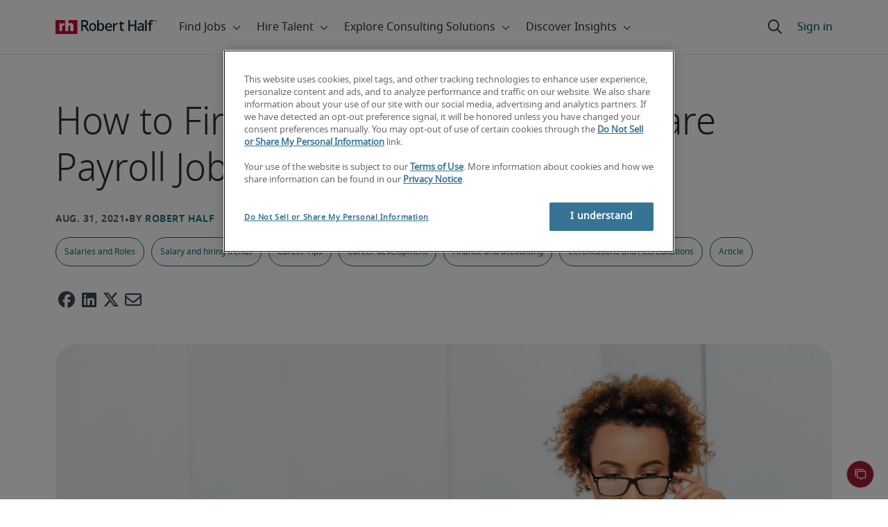

--- FILE ---
content_type: text/html;charset=utf-8
request_url: https://www.roberthalf.com/us/en/insights/career-development/how-to-find-your-niche-with-healthcare-payroll-jobs?utm_campaign=APA_CareerAdvancementPage&utm_medium=text_link&utm_source=alliance&utm_content=national_RH
body_size: 21355
content:
<!DOCTYPE HTML>
<html lang="en-US">
    <head>
    <meta charset="UTF-8"/>
    <script defer="defer" type="text/javascript" src="/.rum/@adobe/helix-rum-js@%5E2/dist/rum-standalone.js"></script>
<link rel="icon" type="image/x-icon" href="/content/dam/roberthalf/favicon.png"/>
    <!-- Preconnect links -->
	<link rel="preconnect" href="https://www.google.com"/>
	<link rel="preconnect" href="https://cdn.cookielaw.org"/>
	<link rel="dns-prefetch" href="https://prdmir-online.roberthalf.com"/>
	<link rel="preconnect" href="https://www.googletagmanager.com"/>
    <link rel="preconnect" href="https://js.clrt.ai"/>
	
  		<link rel="preconnect" href="https://resources.roberthalfonline.com"/>
  	
    <meta name="keywords" content="Article,Salary and hiring trends,Certifications and Accreditations,Salaries and Roles,Career Tips,Career development,Finance and accounting"/>
    <meta name="template" content="rh-blog-template"/>
    <meta name="viewport" content="width=device-width, initial-scale=1"/>
    
    
        <meta name="robots" content="index, follow"/>
        
    
    
    

  
      <link rel="canonical" href="https://www.roberthalf.com/us/en/insights/career-development/how-to-find-your-niche-with-healthcare-payroll-jobs"/>
  
  


    



<!-- Language And Country
en-us
Country
us-->

<!-- OptanonConsentNoticeStart -->

  <link rel="dns-prefetch" href="https://cdn.cookielaw.org"/>
  <script id="onetrust-cdn" src="https://cdn.cookielaw.org/scripttemplates/otSDKStub.js" data-language="en-us" type="text/javascript" charset="UTF-8" data-domain-script="2a31b00d-1ad7-4a6f-aace-0bc849755db0" async fetchpriority="high"></script>
  <script type="text/javascript">
    function OptanonWrapper() {
      checkConsentValues();
    }
  </script>

<!-- OptanonConsentNoticeEnd -->

<!-- Check Cookie Value Start-->
<script type="text/javascript">
  var isPerformanceCookiesChecked = false;

  function checkConsentValues() {
    var consentRatio = getOptanonConsentRatio();
    var rhclBaseEl = document.querySelector("rhcl-base");
    var isPerformanceCookieEnabled = 'false' === "true";
    var consentAccepted = consentRatio != null && consentRatio.includes("2:1");

    if (consentAccepted) {
      isPerformanceCookiesChecked = true;
      var oneTrustEvent = new CustomEvent("rh-onetrust-accepted", { "detail": "vanilla js version of one trust event" });
      var oneTrustJSEvent = new CustomEvent("rh-onetrust-accepted-js", { "detail": "vanilla js version of one trust event" });
      document.dispatchEvent(oneTrustJSEvent);
      document.dispatchEvent(oneTrustEvent);
      if (isPerformanceCookieEnabled) {
        if (rhclBaseEl.hasAttribute("performance-cookie-disabled")) {
          rhclBaseEl.removeAttribute("performance-cookie-disabled");
        }
      }
    } else if (isPerformanceCookieEnabled) {
      rhclBaseEl.setAttribute("performance-cookie-disabled", true);
    }
  }

  window.setTimeout(checkConsentValues, 2000);

  function getCookie(cname) {
    var name = cname + '=';
    var decodedCookie = decodeURIComponent(document.cookie);
    var ca = decodedCookie.split(';');
    for (var i = 0; i < ca.length; i++) {
      var c = ca[i];
      while (c.charAt(0) == ' ') {
        c = c.substring(1);
      }
      if (c.indexOf(name) == 0) {
        return c.substring(name.length, c.length);
      }
    }
    return false;
  }

  function getOptanonConsentRatio() {
    const queryParams = new URLSearchParams(getCookie("OptanonConsent"));
    return queryParams.get('groups');
  }
</script>
<!-- Check Cookie Value End-->

<!-- TealiumStart -->

  <script type="text/javascript">
    var utag_data = {"pageType":"Blog Page","pageSection":"section","pageName":"English","countryCode":"us","currencyCode":"USD"};
    // This script is provided, don't change without consulting the analytics team
    (function (a, b, c, d) {
      a = 'https://tags.roberthalf.com/usa2/prod/utag.js';
      b = document; c = 'script'; d = b.createElement(c); d.src = a; d.type = 'text/java' + c; d.async = true;
      a = b.getElementsByTagName(c)[0]; a.parentNode.insertBefore(d, a);
    })();
  </script>


  <script async defer src="/etc.clientlibs/roberthalf/clientlibs/clientlib-tealium.lc-4045ddcc1948e9043decb7264c4cb7f5-lc.min.js"></script>



<!-- TealiumEnd -->
<!-- InvocaStart -->

  <script>
    window.setTimeout(loadInvoca, 2000);

    function loadInvoca() {
      if (isPerformanceCookiesChecked) {
        // This script is provided, don't change without consulting the analytics team
        (function (i, n, v, o, c, a) {
          i.InvocaTagId = o; var s = n.createElement('script'); s.type = 'text/javascript';
          s.async = true; s.src = ('https:' === n.location.protocol ? 'https://' : 'http://') + v;
          var fs = n.getElementsByTagName('script')[0]; fs.parentNode.insertBefore(s, fs);
        })(window, document, 'solutions.invocacdn.com/js/invoca-latest.min.js', '479/2192400593');
      } else {
        document.addEventListener("rh-onetrust-accepted", loadInvoca);
      }
    }
  </script>

<!-- InvocaEnd -->

    
        <script>
            (function(win, doc, style, timeout) {
            var STYLE_ID = 'at-body-style';
            var isTargetLoading = false;
            function getParent() {
                return doc.getElementsByTagName('head')[0];
            }
            function addStyle(parent, id, def) {
                if (!parent) {
                return;
                }
                var style = doc.createElement('style');
                style.id = id;
                style.innerHTML = def;
                parent.appendChild(style);
            }
            function removeStyle(parent, id) {
                if (!parent) {
                return;
                }
                var style = doc.getElementById(id);
                if (!style) {
                return;
                }
                parent.removeChild(style);
            }
            addStyle(getParent(), STYLE_ID, style);
            setTimeout(function() {
                if (!isTargetLoading) {
                    removeStyle(getParent(), STYLE_ID);
                } else {
                    var removePrehidingMaxTimeout = setTimeout(function () {
                        removeStyle(getParent(), STYLE_ID);
                    }, timeout);
                    document.addEventListener("utag-sync-loaded", function () {
                        removeStyle(getParent(), STYLE_ID);
                        clearTimeout(removePrehidingMaxTimeout);
                    });
               }
            }, timeout);
            document.addEventListener("utag-sync-loading", function (event) {
                isTargetLoading = true;
            });
            }(window, document, "body {opacity: 0 !important}", 2000));
        </script>

        
            <!-- UtagStart -->
            <script id="load-target">
                var isPerformanceCookiesCheckedForTarget = false;
                function loadTarget() {
                  var headElementForTarget = document.getElementsByTagName("head")[0];
                  var targetConsentRatio = getOptanonConsentRatio();
                  var preHidingStyleComponent = document.getElementById("at-body-style");
                  if (!preHidingStyleComponent) {
                    return;
                  }
                  if (targetConsentRatio != null && targetConsentRatio.includes("2:0")) {
                    if (preHidingStyleComponent) {
                      headElementForTarget.removeChild(preHidingStyleComponent);
                    }
                    return;
                  }
                  if (targetConsentRatio != null && targetConsentRatio.includes("2:1")) {
                    isPerformanceCookiesCheckedForTarget = true;
                  }
                  if (isPerformanceCookiesCheckedForTarget) {
                    var cacheBust = Date.now();
                    var s = document.createElement("script");
                    s.id = "adobe-target-utag-sync";
                    s.src = "https:\/\/tags.roberthalf.com\/usa2\/prod\/utag.sync.js?v=" + cacheBust;
                    s.async = true;
                    s.onload = function () {
                      document.dispatchEvent(
                        new CustomEvent("utag-sync-loaded", {
                          detail: "utag.sync.js finished loading",
                        })
                      );
                    };
                    headElementForTarget.append(s);
                    document.dispatchEvent(
                      new CustomEvent("utag-sync-loading", {
                        detail: "utag.sync.js inserted into the head",
                      })
                    );
                  }
                  if (!targetConsentRatio && !isPerformanceCookiesCheckedForTarget) {
                    setTimeout(loadTarget, 100);
                  }
                }
                var otScript = document.getElementById("onetrust-cdn");
                if (otScript) {
                  otScript.onload = function () {
                    loadTarget();
                  };
                } else {
                  setTimeout(loadTarget, 100);
                }
            </script>
            <!-- UtagEnd -->
        
    


  <script>
    var salaryGuideGatingProperties = '{ enabled: false, redirectLocation: "null", key: "null" }';
    if (salaryGuideGatingProperties.redirectLocation && !salaryGuideGatingProperties.redirectLocation.endsWith(".html")) {
      salaryGuideGatingProperties.redirectLocation += ".html";
    }
    window.salaryGuideGatingProperties = salaryGuideGatingProperties;
    window.passesSalaryGuideGating = function() {
      if (
        salaryGuideGatingProperties.enabled != undefined &&
        salaryGuideGatingProperties.enabled.toString().toLowerCase() === "true" &&
        window.localStorage.getItem("salaryGuideGatingKey") != salaryGuideGatingProperties.key &&
        window.location.pathname != salaryGuideGatingProperties.redirectLocation
      ) {
        return false;
      }
      return true;
    }

  </script>


    <link media="print" rel="stylesheet" href="/etc.clientlibs/roberthalf/clientlibs/clientlib-base.lc-aadab028fda76fa101c57a36121a8a16-lc.min.css" type="text/css">


<script>
 let css = document.querySelector('link[media="print"]');
 if(css) {
  css.media = "all";
 }
</script>
<script>
  // window function to fetch UPO
  function getUPO() {
    try {
      const upoString = localStorage.getItem("unifiedProfileObject");
      if (!upoString) return {};

      const parsed = JSON.parse(decodeURIComponent(atob(upoString)));
      if (!parsed || typeof parsed !== 'object') return {};

      // Check if the country in UPO matches the current page's country
      const country = window?.pageObj?.__extrasettings__?.country;
      if (country && parsed.country && parsed.country.toLowerCase() !== country.toLowerCase()) {
        // If it doesn't match, clear the UPO
        Object.keys(parsed).forEach(key => parsed[key] = '');
      }

      return parsed;
    } catch (e) {
      console.warn("Error processing UPO:", e);
      return {};
    }
  }

  // window function to update UPO
  async function setUPO(unifiedProfileObject) {
    // when setting the upo, include the country if it is not already present
    try {
      if (!unifiedProfileObject.country) {
        unifiedProfileObject.country = window?.pageObj?.__extrasettings__?.country;
      }
    } catch (e) {
      console.warn("Error setting UPO country:", e);
    }
    const encodedString = btoa(encodeURIComponent(JSON.stringify(unifiedProfileObject)));
    localStorage.setItem("unifiedProfileObject", encodedString);
    await window.yieldToMain?.();
  }
</script>


  <script>
    window.addEventListener("rhcl-initialized", () => {
      window.setTimeout(handleClLoaded, 250);
    });

    // Backup in case events do not sync up
    window.setTimeout(handleClLoaded, 5000);

    function handleClLoaded() {
      document.querySelector('style[data-source="rh-slot-style"]')?.remove();
    }
  </script>
  




<link rel="preload stylesheet" as="style" href="https://resources.roberthalfonline.com/rhcl/v40.1.1/assets/libraries/fontawesome6/css/all.css"/>
<link rel="preload stylesheet" as="style" href="https://resources.roberthalfonline.com/rhcl/v40.1.1/css/rhcl.css"/>
<link rel="preload" href="https://resources.roberthalfonline.com/rhcl/v40.1.1/assets/Fonts/NotoSans/notosans-display-light-webfont.woff2" as="font" crossorigin/>
<link rel="preload" href="https://resources.roberthalfonline.com/rhcl/v40.1.1/assets/Fonts/NotoSans/notosans-display-webfont.woff2" as="font" crossorigin/>
<link rel="preload" href="https://resources.roberthalfonline.com/rhcl/v40.1.1/assets/Fonts/NotoSans/notosans-regular-webfont.woff2" as="font" crossorigin/>
<link rel="preload" href="https://resources.roberthalfonline.com/rhcl/v40.1.1/assets/Fonts/fontawesome6/fa-regular-400.woff2" as="font" crossorigin/>
<script type="module" src="https://resources.roberthalfonline.com/rhcl/v40.1.1/lib/rhcl.esm.js" async></script>
  <style data-source="rh-slot-style">
    [slot], rhcl-typography, rhcl-heading, rhcl-typeahead, .rhcl-typography,
     .rhcl-focused-search-block, .rhcl-block-paginated-feature, rhcl-modal,
      rhcl-block-stacking-cards, rhcl-block-focused-search, rhcl-search-bar,
      rhcl-button-group-wrapper, rhcl-block-paired-content, .cmp-rhcl-focused-block-wrapper
       .cmp-rhcl-stacking-cards-block-wrapper, .cmp-container { visibility: hidden; }

    [slot]{font-family: "Noto Sans Regular";}
    h1[slot],h2[slot],h3[slot],h4[slot],h5[slot],h6[slot],p[slot]{ font-family: "Noto Sans Display";}
  </style>
  
<script type="text/javascript">
    window.pageObj = {};
    izCountries = 'gb,de,fr,ch,cn,jp,cl,at,ae,be,nl,nz,hk,br,sg,au,lu'.split(",");
    naCountries = 'us,ca'.split(",");
    luxCountries = 'us,ca,de,be,gb,br,fr'.split(",");
    fomodCountries = 'nl,be,fr'.split(",");
    euCountries = 'gb,de,fr,ch,at,ae,be,nl'.split(",");
    aemSettings = {
      "rh_account_creation": {
        accountCreateResendEmailEndpoint: 'https:\/\/prd\u002Ddr.gen.api.roberthalfonline.com\/salesforce\u002Dapi\/resend\u002Demail',
        accountRoutingMap: {
          "email": '\/us\/en\/sign\u002Dup\/form',
          "resume": '\/us\/en\/find\u002Djobs\/upload\u002Dresume\/app',
          "candidate-email": '\/us\/en\/find\u002Djobs\/upload\u002Dresume\/email\u002Dverification\/app',
          "msjo": '\/us\/en\/sign\u002Dup\/form',
          "login": 'https:\/\/online.roberthalf.com\/s\/login?',
          "pendingAccount": '\/us\/en\/sign\u002Dup\/form',
          // "expiredVerification": '\/us\/en\/sign\u002Dup\/form',
          "candidateExpired": '\/us\/en\/find\u002Djobs\/upload\u002Dresume\/app',
          "clientExpired": '\/us\/en\/sign\u002Dup\/form',
          "hasWebAccountClientOnly": 'https:\/\/online.roberthalf.com\/s\/login?',
          "hasWebAccount": 'https:\/\/online.roberthalf.com\/s\/login?',
        }
      },
        "rh_candidate_apply": {
            aiConsentEndpoint: 'https:\/\/prd\u002Ddr.rf.api.roberthalfonline.com\/candidate\u002Dapply\/update\u002Dai\u002Dconsent',
            accountCreateEndpoint:'https:\/\/prd\u002Ddr.rf.api.roberthalfonline.com\/candidate\u002Dapply\/create\u002Daccount',
            directAccountCreateEndpoint: 'https:\/\/prd\u002Ddr.rf.api.roberthalfonline.com\/candidate\u002Dapply\/create\u002Daccount',
            applyEndpoint:'https:\/\/prd\u002Ddr.rf.api.roberthalfonline.com\/candidate\u002Dapply\/job\u002Dapply',
            resendEmailEndpoint: 'https:\/\/prd\u002Ddr.gen.api.roberthalfonline.com\/salesforce\u002Dapi\/resend\u002Demail',
            submitResumeEndpoint:'https:\/\/prd\u002Ddr.rf.api.roberthalfonline.com\/candidate\u002Dapply\/submit\u002Dresume',
            resumeParseEndpoint:'https:\/\/prd\u002Ddr.rf.api.roberthalfonline.com\/parse\u002Dresume\/parse',
            xingUploadResumeEndpoint:'https:\/\/prd\u002Ddr.rf.api.roberthalfonline.com\/candidate\u002Dapply\/xing\u002Dresume',
            linkedInUploadResumeEndpoint:'https:\/\/prd\u002Ddr.rf.api.roberthalfonline.com\/candidate\u002Dapply\/job\u002Dapply\/linkedin\u002Dresume',
            geolocationEndpoint:'https:\/\/gen.api.roberthalfonline.com\/geocode\/getGeoByRegion?country_code=',
            googleGeoCodeEndpoint:'https:\/\/gen.api.roberthalfonline.com\/googlegeo\/getGeocode?address=',
            timezoneEndpoint:'https:\/\/prd\u002Ddr.gen.api.roberthalfonline.com\/timezone\/getTimezone',
            fetchSkills:'https:\/\/prd\u002Ddr.rf.api.roberthalfonline.com\/candidate\u002Dapply\/fetch\u002Dskills',
            patchSkills:'https:\/\/prd\u002Ddr.rf.api.roberthalfonline.com\/candidate\u002Dapply\/patch\u002Dskills',
            bearerAuthProfile: 'https:\/\/direct.roberthalf.com\/mobileapi\/services\/apexrest\/me\/profile?version=v5.0.0',
            jwtUnauthProfile:'https:\/\/direct.roberthalf.com\/mobileapi\/services\/apexrest\/me\/unauthprofile?version=v4.3.0',
            fetchResume:'https:\/\/prd\u002Ddr.rf.api.roberthalfonline.com\/candidate\u002Dapply\/job\u002Dapply\/fetch\u002Dresume',
            jobTypeValuesEndpoint:'https:\/\/gen.api.roberthalfonline.com\/iz\u002Dbranch\u002Dservice\/findJobTypeList',
            specializationValuesEndpoint:'https:\/\/gen.api.roberthalfonline.com\/iz\u002Dbranch\u002Dservice\/findSpecializationList',
            nearestOfficeValuesEndpoint:'https:\/\/gen.api.roberthalfonline.com\/iz\u002Dbranch\u002Dservice\/findOfficeList',
            xingPluginScript:'https:\/\/www.xing\u002Dshare.com\/plugins\/login_plugin.js',
            xingId:'82ac2657946cd0af3fa4',
            signInAppId:'0sp3w000001UJH5',
            signInDomain:'https:\/\/online.roberthalf.com',
            otpSendEndpoint:'https:\/\/direct.roberthalf.com\/mobileapi\/services\/apexrest\/me\/verify\/send',
            otpVerifyEndpoint:'https:\/\/direct.roberthalf.com\/mobileapi\/services\/apexrest\/me\/verify\/verifyCode',
        },
        "rh_client_payment" :{
            profileId:'EB9BBCE6\u002D70F7\u002D41BB\u002DB03B\u002DA8C27BB01D8E',
            accessKey: '75aac303597d3275b0b500ad25b06b6f',
            maintenanceMode: 'false',
            cybersourceEndpoint:'https:\/\/secureacceptance.cybersource.com\/embedded\/pay',
            invoiceEndpoint:'https:\/\/prd\u002Ddr.gen.api.roberthalfonline.com\/cpp',
        },
        "rh_job_search": {
            getAndSetSavedJobsEndpoint:'https:\/\/prd\u002Ddr.gen.api.roberthalfonline.com\/get\u002Dand\u002Dset\u002Djob\/query',
            jobAlertsEndpoint:'https:\/\/prd\u002Ddr.ma.api.roberthalfonline.com\/job\u002Dalerts\/subscribe',
            jobInterestEndpoint:'https:\/\/prd\u002Ddr.jps.api.roberthalfonline.com\/presented\u002Djob\/jobinterest',
            jobSearchEndpoint:'https:\/\/prd\u002Ddr.jps.api.roberthalfonline.com\/search',
            quickApplyEndpoint:'https:\/\/prd\u002Ddr.rf.api.roberthalfonline.com\/candidate\u002Dapply\/quick\u002Dapply',
            signInLink:'https:\/\/www.roberthalf.com\/login.rhlogin',
            jobSearchLocationTypeaheadEndpoint:'https:\/\/gen.api.roberthalfonline.com\/auto\u002Dcomplete\u002Daem\/search',
            feedbackDestinationEditAvailability:'avail',
            feedbackDestinationEditLocation:'loc',
            feedbackDestinationEditPayPreference:'pref',
            feedbackDestinationEditSkills:'skills',
            jobInterestFeedback:'https:\/\/prd\u002Ddr.rf.api.roberthalfonline.com\/candidate\u002Dapply\/feedback'
        },
        "rh_multistep_job_order" :{
            leadsProcessingEndpoint:'https:\/\/prd\u002Ddr.lp.api.roberthalfonline.com\/proxy\u002Dlead\u002Dprocessing\/send',
            jobFunctionTypeahead:'https:\/\/gen.api.roberthalfonline.com\/auto\u002Dcomplete\u002Daem\/job\u002Dfunction',
            skillSearch: 'https:\/\/prd\u002Ddr.gen.api.roberthalfonline.com\/sf\u002Dskills\/skillSearch',
            skillsRecommendation: 'https:\/\/prd\u002Ddr.gen.api.roberthalfonline.com\/sf\u002Dskills\/skillRecommendation',
            nearestOfficeValuesEndpoint: '',
            sfccRedirectUrl: 'https:\/\/online.roberthalf.com'
        },
        "rh_candidate_discovery": {
          candidateJobTitleTypeaheadEndpoint: 'https:\/\/gen.api.roberthalfonline.com\/auto\u002Dcomplete\u002Daem\/job\u002Dfunction',
          candidateLocationTypeaheadEndpoint: 'https:\/\/gen.api.roberthalfonline.com\/auto\u002Dcomplete\u002Daem\/search'
        },
        "rh_common": {
          accountCheckEndpoint:'https:\/\/prd\u002Ddr.gen.api.roberthalfonline.com\/check\u002Dstatus\/check?candidate_email=',
          geolocationEndpoint: 'https:\/\/gen.api.roberthalfonline.com\/googlegeo\/getReverseGeocode',
          personDetailsEndpoint: '\/bin\/personDetails',
          isGeolocationTrackingEnabled: '',
          recaptchaEndpoint: 'https:\/\/prd\u002Ddr.gen.api.roberthalfonline.com\/recaptcha\/verify\u002Dtoken',
          page_section: 'Blog',
          page_user_type: 'Candidate',
          page_type: 'Blog Page',
          isLuxCountry: 'true',
          isBearerTokenEnabled: 'true',
          page_line_of_business: 'Finance and Accounting'
        },
        "rh_target": {
          country: 'us',
          language: 'en',
          adminPath: '/us/en/insights/career-development/how-to-find-your-niche-with-healthcare-payroll-jobs',
          canonicalPath: '/us/en/insights/career-development/how-to-find-your-niche-with-healthcare-payroll-jobs',
          title: 'How to Find Your Niche With Healthcare Payroll Jobs',
          description: "You can build a rewarding career in healthcare payroll jobs. See this post from Robert Half to learn what skills and knowledge you need to take this path.",
          robots: 'index,follow',
          excludeFromSiteSearch: '',
          excludeFromSitemap: '',
          excludeFromSiteimprove: '',
          pageSection: 'Blog',
          pageType: 'Blog Page',
          userFocus: 'Candidate',
          industryName :'Finance and accounting',
          authorName :'By Robert Half',
          featuredImagePath: '/content/dam/roberthalf/Robert_Half_Talent_Solutions_Logo.png',
          thumbnailImagePath :'',
          publishedDate :'2021-08-31',
          categories :'Career development',
          pageTags :'Career development,Article,Salary and hiring trends,Finance and accounting,Career Tips,Salaries and Roles,Certifications and Accreditations',
          pageLineOfBusiness: 'Finance and Accounting'
        }
    };

    // set personal domains array from file
    try {
      aemSettings.rh_common.personalDomains = JSON.parse('[\x22gmail.com\x22,\x22yahoo.com\x22,\x22hotmail.com\x22,\x22outlook.com\x22,\x22icloud.com\x22,\x22ymail.com\x22,\x22sbcglobal.net\x22,\x22bellsouth.net\x22,\x22jourrapide.com\x22,\x22comcast.net\x22,\x22cox.net\x22,\x22live.com\x22,\x22att.net\x22,\x22telesyncglobal.com\x22,\x22yelesync.co.us\x22,\x22globalcom.com\x22,\x22msn.com\x22,\x22aol.com\x22,\x22yahoo.co.jp\x22,\x22yahoo.com.br\x22,\x22hotmail.co.uk\x22,\x22yahoo.ae\x22,\x22yahoo.at\x22,\x22yahoo.be\x22,\x22yahoo.ca\x22,\x22yahoo.ch\x22,\x22yahoo.cn\x22,\x22yahoo.co\x22,\x22yahoo.co.id\x22,\x22yahoo.co.il\x22,\x22yahoo.co.in\x22,\x22yahoo.co.kr\x22,\x22yahoo.co.nz\x22,\x22yahoo.co.th\x22,\x22yahoo.co.uk\x22,\x22yahoo.co.za\x22,\x22yahoo.com.ar\x22,\x22yahoo.com.au\x22,\x22yahoo.com.cn\x22,\x22yahoo.com.co\x22,\x22yahoo.com.hk\x22,\x22yahoo.com.is\x22,\x22yahoo.com.mx\x22,\x22yahoo.com.my\x22,\x22yahoo.com.ph\x22,\x22yahoo.com.ru\x22,\x22yahoo.com.sg\x22,\x22yahoo.com.tr\x22,\x22yahoo.com.tw\x22,\x22yahoo.com.vn\x22,\x22yahoo.cz\x22,\x22yahoo.de\x22,\x22yahoo.dk\x22,\x22yahoo.es\x22,\x22yahoo.fi\x22,\x22yahoo.fr\x22,\x22yahoo.gr\x22,\x22yahoo.hu\x22,\x22yahoo.ie\x22,\x22yahoo.in\x22,\x22yahoo.it\x22,\x22yahoo.jp\x22,\x22yahoo.net\x22,\x22yahoo.nl\x22,\x22yahoo.no\x22,\x22yahoo.pl\x22,\x22yahoo.pt\x22,\x22yahoo.ro\x22,\x22yahoo.ru\x22,\x22yahoo.se\x22,\x22hotmail.be\x22,\x22hotmail.ca\x22,\x22hotmail.ch\x22,\x22hotmail.co\x22,\x22hotmail.co.il\x22,\x22hotmail.co.jp\x22,\x22hotmail.co.nz\x22,\x22hotmail.co.za\x22,\x22hotmail.com.ar\x22,\x22hotmail.com.au\x22,\x22hotmail.com.br\x22,\x22hotmail.com.mx\x22,\x22hotmail.com.tr\x22,\x22hotmail.de\x22,\x22hotmail.es\x22,\x22hotmail.fi\x22,\x22hotmail.fr\x22,\x22hotmail.it\x22,\x22hotmail.kg\x22,\x22hotmail.kz\x22,\x22hotmail.my\x22,\x22hotmail.nl\x22,\x22hotmail.ro\x22,\x22hotmail.roor\x22,\x22hotmail.ru\x22,\x22gmail.co.za\x22,\x22gmail.com.au\x22,\x22gmail.com.br\x22,\x22gmail.ru\x22]');
    } catch(err) {
      console.error("Error parsing personalDomains: ", err);
      aemSettings.rh_common.personalDomains = [];
    }

    try {
      window.aemSettings.rh_regex = JSON.parse("{\x22emailGlobal\x22:\x22(?!.*\\\\.\\\\.)[\\\\\u002D\\\\w.]+@[\\\\w\\\\\u002D.]+\\\\.[A\u002DZa\u002Dz]{2,6}(?:,[\\\\\u002D\\\\w.]+@[\\\\w\\\\\u002D.]+\\\\.[A\u002DZa\u002Dz]{2,4}){0,4}\x22,\x22nameGlobal\x22:\x22^[^\\\\\\\\!\\\\@\\\\$\\\\%\\\\#\\\\\x26\\\\*\\\\:\\\\;\\\\+\\\\=\\\\d]+$\x22,\x22fourDigitZipCode\x22:\x22^\\\\d{4}$\x22,\x22fiveDigitZipCode\x22:\x22^\\\\d{5}$\x22,\x22bePhoneNumber\x22:\x22^(?!(\\\\+32))([\\\\s\\\\.\\\\\u002D\\\\(\\\\)]?\\\\d[\\\\s\\\\.\\\\\u002D\\\\(\\\\)]?){9,10}$\x22,\x22caZipCode\x22:\x22^([ABCEGHJKLMNPRSTVXYabceghjklmnprstvxy]\\\\d[A\u002DZa\u002Dz]\\\\s?\\\\d[A\u002DZa\u002Dz]\\\\d)$\x22,\x22dePhoneNumber\x22:\x22^(?:\\\\d[\\\\s\\\\\u002D]*){5,12}\\\\d$\x22,\x22gbPhoneNumber\x22:\x22^(?!\\\\+44)([\\\\s\\\\.\\\\\u002D\\\\(\\\\)]?\\\\d[\\\\s\\\\.\\\\\u002D\\\\(\\\\)]?){8,11}$\x22,\x22gbZipCode\x22:\x22^[A\u002DZa\u002Dz]{1,2}[0\u002D9]{1,2}[A\u002DZa\u002Dz]?(\\\\s*[0\u002D9][A\u002DZa\u002Dz]{1,2})?$\x22,\x22NAPhoneNumber\x22:\x22^(?!\\\\+1)([\\\\s\\\\.\\\\\u002D\\\\(\\\\)]?\\\\d[\\\\s\\\\.\\\\\u002D\\\\(\\\\)]?){10}$\x22,\x22auPhoneNumber\x22:\x22^(?!\\\\+61)([\\\\s\\\\.\\\\\u002D\\\\(\\\\)]?\\\\d[\\\\s\\\\.\\\\\u002D\\\\(\\\\)]?){9,10}$\x22,\x22frPhoneNumber\x22:\x22^(?!\\\\+33)([\\\\s\\\\.\\\\\u002D\\\\(\\\\)]?\\\\d[\\\\s\\\\.\\\\\u002D\\\\(\\\\)]?){10}$\x22,\x22brPhoneNumber\x22:\x22^(?!\\\\+55)([\\\\s\\\\.\\\\\u002D\\\\(\\\\)]?\\\\d[\\\\s\\\\.\\\\\u002D\\\\(\\\\)]?){9,12}$\x22,\x22brZipCode\x22:\x22^\\\\d{5}\u002D\\\\d{3}$\x22,\x22nlPhoneNumber\x22:\x22^(?!\\\\+31)([\\\\s\\\\.\\\\\u002D\\\\(\\\\)]?\\\\d[\\\\s\\\\.\\\\\u002D\\\\(\\\\)]?){9,10}$\x22,\x22nlZipCode\x22:\x22^[0\u002D9]{4}\\\\s?([A\u002DZa\u002Dz]{2})?$\x22,\x22hkPhoneNumber\x22:\x22^(?!\\\\+852)([\\\\s\\\\.\\\\\u002D\\\\(\\\\)]?\\\\d[\\\\s\\\\.\\\\\u002D\\\\(\\\\)]?){8}$\x22,\x22sgPhoneNumber\x22:\x22^(?!\\\\+65)([\\\\s\\\\.\\\\\u002D\\\\(\\\\)]?\\\\d[\\\\s\\\\.\\\\\u002D\\\\(\\\\)]?){8}$\x22,\x22sixDigitZipCode\x22:\x22^\\\\d{6}$\x22,\x22chPhoneNumber\x22:\x22^(?!\\\\+41)([\\\\s\\\\.\\\\\u002D\\\\(\\\\)]?\\\\d[\\\\s\\\\.\\\\\u002D\\\\(\\\\)]?){4,13}$\x22,\x22clPhoneNumber\x22:\x22^(?!\\\\+56)([\\\\s\\\\.\\\\\u002D\\\\(\\\\)]?\\\\d[\\\\s\\\\.\\\\\u002D\\\\(\\\\)]?){8,9}$\x22,\x22sevenDigitZipCode\x22:\x22^\\\\d{7}$\x22,\x22cnPhoneNumber\x22:\x22^(?!\\\\+86)([\\\\s\\\\.\\\\\u002D\\\\(\\\\)]?\\\\d[\\\\s\\\\.\\\\\u002D\\\\(\\\\)]?){5,12}$\x22,\x22jpPhoneNumber\x22:\x22^(?!\\\\+81)([\\\\s\\\\.\\\\\u002D\\\\(\\\\)]?\\\\d[\\\\s\\\\.\\\\\u002D\\\\(\\\\)]?){5,13}$\x22,\x22jpZipCode\x22:\x22^\\\\d{3}\u002D?\\\\d{4}$\x22,\x22nzPhoneNumber\x22:\x22^(?!\\\\+64)([\\\\s\\\\.\\\\\u002D\\\\(\\\\)]?\\\\d[\\\\s\\\\.\\\\\u002D\\\\(\\\\)]?){3,10}$\x22}");
    } catch(err) {
      console.error("Error parsing rh_regex: ", err);
    }

    pageObj.__extrasettings__ = {
        language: 'en',
        country: 'us'
    };

    try {
      window.rhcl_config_overrides = JSON.parse('{}');
    } catch(err) {
      window.rhcl_config_overrides = {};
      console.error("error parsing config overrides: ", err);
    }
</script>


  <script type="text/javascript">
    aemSettings.rh_common.recaptchaEndpoint = 'https:\/\/prd\u002Ddr.gen.api.roberthalfonline.com\/recaptcha\/verify\u002Dtoken';
  </script>





  <script>
    let readyFn = window.ready;
    if (!readyFn) {
      readyFn = function ready(fn) {
        if (typeof fn !== 'function') {
          throw new Error('Argument passed to ready should be a function');
        }

        if (document.readyState != 'loading') {
          fn();
        } else if (document.addEventListener) {
          document.addEventListener('DOMContentLoaded', fn, {
            once: true // A boolean value indicating that the listener should be invoked at most once after being added. If true, the listener would be automatically removed when invoked.
          });
        } else {
          document.attachEvent('onreadystatechange', function () {
            if (document.readyState != 'loading')
              fn();
          });
        }
      }
    }
    readyFn(() => {
      let attempts = 0; // Initialize a counter

      const waitForEinsteinBot = setInterval(() => {
        attempts++; // Increment the counter each time the interval runs

        if (typeof initEinsteinBot === "function") {
          clearInterval(waitForEinsteinBot);

          try {
            const enableChat = aemSettings?.rh_common?.enableChat;
            const chatbot = document.querySelector(".chatbot");
            const disableChatAutoInit = document.querySelector(
              "#disableChatAutoInit"
            );

            if (enableChat && !chatbot && !disableChatAutoInit) {
              initEinsteinBot();
              // CLS fix for chat button icon
              const styleEl = document.createElement("style");
              styleEl.id = "chatButtonSize";
              styleEl.innerHTML =
                ".embeddedServiceHelpButton .helpButton .uiButton {width: 115px; height: 50px;}";
              document.head.appendChild(styleEl);

              // Set z-index for embeddedServiceHelpButton
              const zIndexStyle = document.createElement("style");
              zIndexStyle.id = "embeddedServiceHelpButton";
              zIndexStyle.innerHTML =
              ".embeddedServiceHelpButton { z-index: var(--rhcl-z-index-level--notification-banner) !important; }";
              document.head.appendChild(zIndexStyle);
              
              const zIndex = document.createElement("style");
              zIndex.id = "embeddedServiceSidebar";
              zIndex.innerHTML =
              ".embeddedServiceSidebar { z-index: var(--rhcl-z-index-level--notification-banner) !important; }";
              document.head.appendChild(zIndex);
            } else {
              const styleEl = document.createElement("style");
              styleEl.id = "hideChat";
              styleEl.innerHTML =
                ".embeddedServiceHelpButton {display: none !important; }";
              document.head.appendChild(styleEl); // will be removed by frontend when the chat is shown
            }
          } catch (error) {
            console.error(error);
          }
        } else if (attempts >= 10) {
          // If counter reaches 10, clear the interval
          clearInterval(waitForEinsteinBot);
          console.error("initEinsteinBot not loaded after 10 attempts");
        }
      }, 100); // Check every 100ms
    });

      aemSettings.rh_common.enableChat = "true";
  </script>
  <script type="text/javascript" src="https://rh.my.salesforce.com/embeddedservice/5.0/esw.min.js" defer></script>
  <script type="text/javascript" src="https://webchat.us-1.polyai.app/widget/F4P74YLHf7LeOZc35JdItgzQzBtR4ZzB-1-zO643Uzw.js" defer onload="initializeWebchatSDK()"></script>
  <script>
    function initializeWebchatSDK() {
      if(!window.WebchatAPI) {
        console.error("WebchatAPI is not available.");
        return;
      }
      WebchatAPI.onReady(() => {
        var isWidgetOpen = false;

        WebchatAPI.onOpen(function() {
          isWidgetOpen = true;
        });

        WebchatAPI.onClosed(function() {
          isWidgetOpen = false;
        });

        window.showCustomBubble = function(message, durationMs) {
          if (isWidgetOpen) return;

          var iframe = document.getElementById('poly-ai-chat');
          var bubble = document.createElement('div');

          bubble.textContent = message;

          bubble.style.cssText =
            'position: fixed;' +
            'bottom: ' + (iframe.offsetHeight + 22) + 'px;' +
            'right: 22px;' +
            'background: white;' +
            'color: #333;' +
            'padding: 12px 16px;' +
            'border-radius: 8px;' +
            'box-shadow: 0 4px 12px rgba(0,0,0,0.15);' +
            'font-family: -apple-system, sans-serif;' +
            'font-size: 14px;' +
            'z-index: 9999;' +
            'max-width: 250px;' +
            'cursor: pointer;';

          document.body.appendChild(bubble);

          bubble.addEventListener('click', function(e) {
            bubble.remove();
          });

          // Auto-remove
          setTimeout(function() {
            bubble.remove();
          }, durationMs);
          
          // Remove if widget opens
          var openHandler = function() {
            bubble.remove();
            WebchatAPI.off('open', openHandler);
          };
          WebchatAPI.onOpen(openHandler);
        };
        
        setTimeout(() => {
          showCustomBubble('Need help? We\'re here to answer your questions', 120000);
        }, 30000);
      });
    }
  </script>
  <style>
    #poly-ai-chat { bottom: 1rem; right: 1rem; } 
  </style>







<title>How to Find Your Niche With Healthcare Payroll Jobs</title>


























    <meta property="og:locale" content="en_US"/>
    <meta property="og:updated_time" content="2023-08-18T00:24:14+0000"/>
    <meta property="og:type" content="article"/>
    
    

    
    
        <meta property="og:site_name" content="Robert Half"/>
        <meta property="og:image" content="https://www.roberthalf.com/content/dam/roberthalf/images/blogs/us/en/migrated-blogs/hr1/How-to-Find-Your-Niche-in-Healthcare-Payroll-Jobs-Blog-AT-06-23-20.jpg"/>
        <meta property="og:image:type" content="image/jpeg"/>
        <meta property="og:image:width" content="2072"/>
        <meta property="og:image:height" content="1381"/>
        <meta property="og:image:alt"/>

        
        
            <meta property="og:url" content="https://www.roberthalf.com/us/en/insights/career-development/how-to-find-your-niche-with-healthcare-payroll-jobs"/>

            
            
                <meta property="og:title" content="How to Find Your Niche With Healthcare Payroll Jobs"/>
                <meta property="og:description" content="You can build a rewarding career in healthcare payroll jobs. See this post from Robert Half to learn what skills and knowledge you need to take this path."/>
                <meta name="title" content="How to Find Your Niche With Healthcare Payroll Jobs"/>
                <meta name="description" content="You can build a rewarding career in healthcare payroll jobs. See this post from Robert Half to learn what skills and knowledge you need to take this path."/>
            
        
    




    
    
        <meta property="og:publication_time" content="2023-06-12T14:45:18+0000"/>
    

  




    <script type="application/ld+json">
        {
            "@context": "http://schema.org",
            "@type": "WebPage",
            "name" : "How to Find Your Niche With Healthcare Payroll Jobs",
            "url": "https://www.roberthalf.com/us/en/insights/career-development/how-to-find-your-niche-with-healthcare-payroll-jobs",
            "isPartOf": {
                "@type": "WebSite",
                "name": "Robert Half",
                "url": "https://www.roberthalf.com/us/en",
                "publisher": {
                    "type": "Organization",
                    "name": "Robert Half",
                    "legalName": "Robert Half Inc.",
                    "url": "https://www.roberthalf.com/us/en",
                    "@id": "https://www.roberthalf.com/us/en"
                }
            },
            "mainEntity": [{"@context":"http://schema.org","@type":"BlogPosting","url":"https://www.roberthalf.com/us/en/insights/career-development/how-to-find-your-niche-with-healthcare-payroll-jobs","image":"https://www.roberthalf.com/content/dam/roberthalf/images/blogs/us/en/migrated-blogs/hr1/How-to-Find-Your-Niche-in-Healthcare-Payroll-Jobs-Blog-AT-06-23-20.jpg","articleBody":"If you’re thinking about starting or switching to a career in payroll, know that this profession is about much more than remunerating employees. Payroll is a multidisciplinary field that encompasses finance, human resources (HR), customer service, IT, data analysis, and compliance and risk management. It’s a path that can also lead you to rewarding roles in dynamic and growing industries — like healthcare.\r\n\r\nYou need specific skills and knowledge to work in healthcare payroll jobs, though. The following six suggestions can help you to find your niche as a payroll professional in the healthcare industry:\r\n\r\n1. Make payroll compliance a top priority\r\n\r\nHealthcare organizations are subject to unique employment regulations and requirements, which makes payroll compliance a key concern for industry employers. Whether you’re seeking a job as a payroll clerk, payroll coordinator/administrator, or payroll manager/supervisor, you’ll stand out if you’re well-versed in healthcare payroll compliance.\r\n\r\nAreas of compliance for healthcare facilities include timekeeping, minimum wage, overtime, recordkeeping, meals and breaks, mandatory and voluntary deductions, compensation for nonexempt and exempt employees, and governmental reporting. Though these practices are relevant to other industries as well, the rules tend to be exceptionally nuanced for healthcare organizations.\r\n\r\nIf you’re new to payroll, prospective employers won’t require you to know the ins and outs of regulatory compliance. Still, you should consider gaining a basic understanding of wage-and-hour regulations in the healthcare field. (You could start your research on the U.S. Department of Labor website.)\r\n\r\n2. Level up your payroll technology skills\r\n\r\nYou’ll be hard-pressed to find an employer who doesn’t use payroll technology to improve accuracy and compliance in the payroll function. For this reason, proficiency in digital payroll solutions is one of the most in-demand payroll skills.\r\n\r\nYou don’t need to be an expert in payroll technology to get an entry-level healthcare payroll job. But if you want to outshine other candidates, you’ll need at least rudimentary knowledge of payroll software and technologies. For payroll administrator and payroll manager positions, healthcare employers may prefer candidates with software experience specific to that industry.\r\n\r\n3. Prepare for multi-state payroll\r\n\r\nWhile single-state payroll processing jobs are certainly available in healthcare, payers (insurance companies and others) and providers often have payrolls that cross state lines — especially with the rise of remote work. So, when searching for a job in healthcare payroll, awareness of multi-state payroll can help you leapfrog the competition.\r\n\r\nMulti-state payrolls are intricate in general, but when you’re operating in a healthcare environment, it gets even trickier. The payroll team, for instance, may be responsible for paying hundreds or thousands of employees in medical and/or dental offices across different states. Federal statutes as well as varying state and local laws must be identified, interpreted and applied, making multi-state healthcare payroll an extremely complex operation.\r\n\r\n4. Keep advancing your healthcare payroll knowledge\r\n\r\nHaving a basic grasp of healthcare regulatory compliance, payroll technologies, and multi-state practices can bolster your chances of getting hired for a payroll position in the healthcare industry. But how do you acquire that knowledge?\r\n\r\nWatching webinars or reading online materials offered by reputable payroll organizations and government agencies can be helpful. Another option is to get certified. You could obtain the American Payroll Association’s Certified Payroll Professional (CPP) designation, for example. Or, you could earn the Fundamental Payroll Certification (FPC), which is designed for payroll beginners and teaches core payroll concepts.\r\n\r\nWhile these certificate programs aren’t tailored to healthcare, employers, regardless of industry, often factor in relevant designations when making hiring decisions for payroll jobs.\r\n\r\nSee this post to learn more about how you can broaden your skill set and business acumen with healthcare payroll classes.\r\n\r\n5. Consider working as a contract professional\r\n\r\nOne way to get your foot in the door if you lack payroll experience or certifications is to work with a talent solutions firm that can connect you with healthcare payroll assignments.\r\n\r\nThe more experience you gain through these engagements, the greater your chance of securing a permanent position — perhaps even with one of the companies you work for in an interim capacity.\r\n\r\n6. Lay the groundwork for future advancement\r\n\r\nOnce you’re hired for a healthcare payroll job, don’t wait long to start investing in your future career growth. For example, look for a mentor who can be a valuable source of payroll career advice. These experienced guides can help you navigate everything from fitting in with the organizational culture to feeling more confident in your job responsibilities.\r\n\r\nIf your employer doesn’t offer formal mentoring, you can still learn from others and progress in your career. Payroll clerks, for example, may enhance their interpersonal and leadership skills by observing their payroll and HR colleagues, especially those who hold more senior positions.\r\n\r\nYou can build a rewarding career over time by working in healthcare payroll jobs. It’s not uncommon for larger healthcare establishments to have multiple levels for a single payroll title — such as Payroll Administrator I, Payroll Administrator II, and Payroll Administrator III. So, make sure that you’re ready when an opening for advancement comes your way.\r\n\r\n\r\n\r\n","keywords":"[Career development, Article, Salary and hiring trends, Finance and accounting, Career Tips, Salaries and Roles, Certifications and Accreditations]","articleSection":"Career development","dateCreated":"2023-06-12","headline":"How to Find Your Niche With Healthcare Payroll Jobs","author":"By Robert Half","datePublished":"2021-08-31","publisher":{"@type":"Organization","name":"Robert Half","logo":{"@type":"ImageObject","url":"https://www.roberthalf.com/content/dam/roberthalf/Robert_Half_Talent_Solutions_Logo.png"},"id":"https://www.roberthalf.com/us/en"},"dateModified":"2023-08-18"}],
            "mainEntityOfPage": "https://www.roberthalf.com/us/en/insights/career-development/how-to-find-your-niche-with-healthcare-payroll-jobs"
        }
    </script>
    
        <script type="text/javascript">
            window.addEventListener("load",function(){try{var b=document.querySelector("#articleSchema"),a=document.querySelector("#jobpostingSchema"),c=document.querySelector("#occupationSchema");b&&updateArticleSchema(b);a&&updateJobpostingSchema(a);c&&updateOccupationSchema(c)}catch(d){console.log(d)}});
var updateArticleSchema=function(b){var a=removeTags(b.text);a=JSON.parse(a);null!=a.articleBody&&""!==a.articleBody||replaceNullAndEmptyAttribute(a,"articleBody");null!=a.headline&&""!==a.headline||replaceNullAndEmptyAttribute(a,"headline");b.html(JSON.stringify(a))},updateJobpostingSchema=function(b){var a=removeTags(b.text);a=JSON.parse(a);null!=a.description&&""!=a.description||replaceNullAndEmptyAttribute(a,"description");null!=a.title&&""!=a.title||replaceNullAndEmptyAttribute(a,"title");b.html(JSON.stringify(a))},
updateOccupationSchema=function(b){var a=removeTags(b.text);a=JSON.parse(a);null!=a.description&&""!=a.description||replaceNullAndEmptyAttribute(a,"description");null!=a.name&&""!=a.name||replaceNullAndEmptyAttribute(a,"name");b.html(JSON.stringify(a))},removeTags=function(b){if(null===b||""===b)return!1;b=b.toString();b=b.replace(/(<([^>]+)>)/gi,"");return b.replace(/\r?\n|\r/g,"")},replaceNullAndEmptyAttribute=function(b,a){var c=document.querySelector("[heading-tag\x3d'h1']");c?(c=b.attr("headline"),
b[a]=c&&c.text?c.text:""):(c=document.querySelector("h1"),b[a]=c&&c.text?c.text:"")};
        </script>
    
    
    




<script async defer src="/etc.clientlibs/roberthalf/clientlibs/clientlib-clientId.lc-816e4fe05c72b7567d3214430c031c84-lc.min.js"></script>





<script type="text/javascript">
  function ready(a){if("function"!==typeof a)throw Error("Argument passed to ready should be a function");"loading"!=document.readyState?a():document.addEventListener?document.addEventListener("DOMContentLoaded",a,{once:!0}):document.attachEvent("onreadystatechange",function(){"loading"!=document.readyState&&a()})};
</script>

<script async defer src="/etc.clientlibs/roberthalf/clientlibs/clientlib-base.lc-9dc1360bb71e05d7d69958512fa97f25-lc.min.js"></script>







    
    

    
    
    

    

    
    <script src="/etc.clientlibs/roberthalf/clientlibs/clientlib-dependencies.lc-d41d8cd98f00b204e9800998ecf8427e-lc.min.js"></script>


    
    <link rel="stylesheet" href="/etc.clientlibs/roberthalf/clientlibs/clientlib-dependencies.lc-d41d8cd98f00b204e9800998ecf8427e-lc.min.css" type="text/css">


    
    
    <script async src="/etc.clientlibs/core/wcm/components/commons/datalayer/v2/clientlibs/core.wcm.components.commons.datalayer.v2.lc-1e0136bad0acfb78be509234578e44f9-lc.min.js"></script>


    
    <script async src="/etc.clientlibs/core/wcm/components/commons/datalayer/acdl/core.wcm.components.commons.datalayer.acdl.lc-bf921af342fd2c40139671dbf0920a1f-lc.min.js"></script>



    
    
    <script async src="https://js.clrt.ai/13995.js" type="text/javascript"></script>
</head>
    <body class="page basicpage" id="page-4c6150a6b4" data-cmp-link-accessibility-enabled data-cmp-link-accessibility-text="opens in a new tab" data-cmp-data-layer-enabled data-cmp-data-layer-name="adobeDataLayer">
        <script>
          var dataLayerName = 'adobeDataLayer' || 'adobeDataLayer';
          window[dataLayerName] = window[dataLayerName] || [];
          window[dataLayerName].push({
              page: JSON.parse("{\x22page\u002D4c6150a6b4\x22:{\x22@type\x22:\x22roberthalf\/components\/structure\/page\/page\x22,\x22repo:modifyDate\x22:\x222023\u002D08\u002D18T00:24:14Z\x22,\x22dc:title\x22:\x22How to Find Your Niche With Healthcare Payroll Jobs\x22,\x22dc:description\x22:\x22You can build a rewarding career in healthcare payroll jobs. See this post from Robert Half to learn what skills and knowledge you need to take this path.\x22,\x22xdm:template\x22:\x22\/conf\/roberthalf\/settings\/wcm\/templates\/rh\u002Dblog\u002Dtemplate\x22,\x22xdm:language\x22:\x22en\u002DUS\x22,\x22xdm:tags\x22:[\x22Article\x22,\x22Salary and hiring trends\x22,\x22Certifications and Accreditations\x22,\x22Salaries and Roles\x22,\x22Career Tips\x22,\x22Career development\x22,\x22Finance and accounting\x22],\x22repo:path\x22:\x22\/content\/roberthalf\/us\/en\/insights\/career\u002Ddevelopment\/how\u002Dto\u002Dfind\u002Dyour\u002Dniche\u002Dwith\u002Dhealthcare\u002Dpayroll\u002Djobs.html\x22}}"),
              event:'cmp:show',
              eventInfo: {
                  path: 'page.page\u002D4c6150a6b4'
              }
          });
        </script>
        
        
            




            

     <rhcl-base path="https://resources.roberthalfonline.com/rhcl/v40.1.1" locale="en-US"></rhcl-base>

<div class="root container-fluid cmp-container">

    
    <div id="container-39703b39c5" class="cmp-container">
        


<div class="aem-Grid aem-Grid--12 aem-Grid--default--12 ">
    
    <div class="experiencefragment aem-GridColumn aem-GridColumn--default--12">
<div id="experiencefragment-bed98cab64" class="cmp-experiencefragment cmp-experiencefragment--header">


    
    
    
    <div id="container-be5001e735" class="cmp-container">
        
        <div class="root container-fluid cmp-container">

    
    
  <div class="cq-placeholder" data-emptytext="Navigation: Header">
  </div>
  
  <div id="rh-nav" class="cmp-container">
    
    
         <div id="skipToMainContent" data-skipToMainContent-label="Skip To Main Content"></div>
         
          <script>
            // needs to run once on any page with a nav header
            function identifyFirstComponent() {
              try {
                const excludedTags = ["RHCL-BLOCK-NAVIGATION", "RHCL-BLOCK-COOKIE-BAR"];
                const rhclContentBlocks = Array.from(document.querySelectorAll("body *"))
                  .filter(
                    (elem) =>
                      elem.tagName.startsWith("RHCL-BLOCK") ||
                      elem.classList.contains("rh-homepage-hero") ||
                      elem.classList.contains("rh-first-component")
                  )
                  .filter((elem) => !excludedTags.includes(elem.tagName));
                const maxTries = 10;
                let tries = 1;
                const nav = document.querySelector("rhcl-block-navigation");
                if (nav && nav.getAttribute("background") == "transparent") {
                  // find first component
                  if (rhclContentBlocks.length > 0) {
                    rhclContentBlocks[0].setAttribute(
                      "data-first-component-padded",
                      "true"
                    );
                  } else {
                    tries++;
                    if (tries <= maxTries) {
                      setTimeout(identifyFirstComponent, 500);
                    }
                  }
                } else {
                  const hero = document.querySelector(".rh-homepage-hero");
                  if (hero) {
                    hero.removeAttribute("data-first-component-padded");
                  }
                }
              } catch (error) {
                console.log(error);
              }
            }
            window.ready(() => {
              identifyFirstComponent();
            });

          </script>
        
        
          <rhcl-block-navigation branding-destination="/us/en" account-menu-label="My Account" branding-external="false" branding-title="Robert Half" sign-in-label="Sign in" sign-in-destination="/login.rhlogin?language=en&amp;country=us" background="white" theme="light">
        
          
        
          





	<rhcl-navigation-item slot="navigation-item" destination="/us/en/find-jobs" label="Find Jobs" cta-heading-label="Control your career. Find the right role for you - remote, hybrid or on-site." cta-label="Find your next job" cta-destination="/us/en/find-jobs" cta-external="false" cta-variant="primary">

		
			

      
      
  
  
  
  
  
  
  
  
  
  
  
  

  
  
  
  
  
  
  
  
  
  
  
  
  
  
  
  

  <!-- using dynamic media template -->

  
    <img slot="accent-image" loading="lazy" fetchpriority="low" sizes="(min-width: 1024px) 307px,(min-width: 768px) 230px,(min-width: 0px) 288px" srcset="https://s7d9.scene7.com/is/image/roberthalfintl/sq1-nav-findjobs?$Squircle1-Large-1x$&amp;fmt=webp-alpha 307w,https://s7d9.scene7.com/is/image/roberthalfintl/sq1-nav-findjobs?$Squircle1-Medium-1x$&amp;fmt=webp-alpha 230w,https://s7d9.scene7.com/is/image/roberthalfintl/sq1-nav-findjobs?$Squircle1-Small-1x$&amp;fmt=webp-alpha 288w" src="https://s7d9.scene7.com/is/image/roberthalfintl/sq1-nav-findjobs?$Squircle1-Large-1x$&fmt=webp-alpha" alt aria-hidden="true"/>
  

  

  


		

		<rhcl-list-base slot="secondary-nav-content">
				
					<rhcl-menu-link slot="item">
						<a slot="item" href="/us/en/jobs">Search jobs now</a>
											
					</rhcl-menu-link>
                    
				
					<rhcl-menu-link slot="item">
						<a slot="item" href="/us/en/find-jobs/upload-resume">Find the right job type for you</a>
											
					</rhcl-menu-link>
                    
				
					<rhcl-menu-link slot="item">
						<a slot="item" href="/us/en/find-jobs/partner">Explore how we help job seekers</a>
											
					</rhcl-menu-link>
                    
				
		</rhcl-list-base>



		


		

	</rhcl-navigation-item>






	<rhcl-navigation-item slot="navigation-item" destination="/us/en/hire-talent" label="Hire Talent" cta-heading-label="We&#39;re ready to help you hire talent at every level, from office support roles to C-suite." cta-label="Hire talent" cta-destination="/us/en/hire-talent" cta-external="false" cta-variant="primary">

		
			

      
      
  
  
  
  
  
  
  
  
  
  
  
  

  
  
  
  
  
  
  
  
  
  
  
  
  
  
  
  

  <!-- using dynamic media template -->

  
    <img slot="accent-image" loading="lazy" fetchpriority="low" sizes="(min-width: 1024px) 307px,(min-width: 768px) 230px,(min-width: 0px) 288px" srcset="https://s7d9.scene7.com/is/image/roberthalfintl/sq1-nav-hiretalent?$Squircle1-Large-1x$&amp;fmt=webp-alpha 307w,https://s7d9.scene7.com/is/image/roberthalfintl/sq1-nav-hiretalent?$Squircle1-Medium-1x$&amp;fmt=webp-alpha 230w,https://s7d9.scene7.com/is/image/roberthalfintl/sq1-nav-hiretalent?$Squircle1-Small-1x$&amp;fmt=webp-alpha 288w" src="https://s7d9.scene7.com/is/image/roberthalfintl/sq1-nav-hiretalent?$Squircle1-Large-1x$&fmt=webp-alpha" alt aria-hidden="true"/>
  

  

  


		

		<rhcl-list-base slot="secondary-nav-content" headline="Staffing">
				
					<rhcl-menu-link slot="item">
						<a slot="item" href="/us/en/hire-talent/flexible-staffing">Contract talent</a>
											
					</rhcl-menu-link>
                    
				
					<rhcl-menu-link slot="item">
						<a slot="item" href="/us/en/hire-talent/full-time-staffing">Permanent talent</a>
											
					</rhcl-menu-link>
                    
				
					<rhcl-menu-link slot="item">
						<a slot="item" href="/us/en/hire-talent/partner">Learn how we work with you</a>
											
					</rhcl-menu-link>
                    
				
		</rhcl-list-base>



		<rhcl-list-base slot="secondary-nav-content" headline="Retained services">
			
				<rhcl-menu-link slot="item">
					<a slot="item" href="/us/en/hire-talent/executive-search">Executive search</a>
					
				</rhcl-menu-link>
                
			
		</rhcl-list-base>


		<rhcl-list-base slot="gradient-content" headline="Areas of expertise" layout="column">
			
				<rhcl-menu-link slot="item">
					<a slot="item" href="/us/en/accounting-finance">Finance and Accounting</a>
					
				</rhcl-menu-link>
                
			
				<rhcl-menu-link slot="item">
					<a slot="item" href="/us/en/tech-it">Technology</a>
					
				</rhcl-menu-link>
                
			
				<rhcl-menu-link slot="item">
					<a slot="item" href="/us/en/marketing-creative">Marketing and Creative</a>
					
				</rhcl-menu-link>
                
			
				<rhcl-menu-link slot="item">
					<a slot="item" href="/us/en/legal">Legal</a>
					
				</rhcl-menu-link>
                
			
				<rhcl-menu-link slot="item">
					<a slot="item" href="/us/en/administrative">Administrative and Customer Support</a>
					
				</rhcl-menu-link>
                
			
		</rhcl-list-base>

	</rhcl-navigation-item>






	<rhcl-navigation-item slot="navigation-item" destination="/us/en/consulting" label="Explore Consulting Solutions" cta-heading-label="See how our consulting capabilities can help transform your business." cta-label="Explore consulting solutions" cta-destination="/us/en/consulting" cta-external="false" cta-variant="primary">

		
			

      
      
  
  
  
  
  
  
  
  
  
  
  
  

  
  
  
  
  
  
  
  
  
  
  
  
  
  
  
  

  <!-- using dynamic media template -->

  
    <img slot="accent-image" loading="lazy" fetchpriority="low" sizes="(min-width: 1024px) 307px,(min-width: 768px) 230px,(min-width: 0px) 288px" srcset="https://s7d9.scene7.com/is/image/roberthalfintl/sq1-nav-exploreconsultingsolutions?$Squircle1-Large-1x$&amp;fmt=webp-alpha 307w,https://s7d9.scene7.com/is/image/roberthalfintl/sq1-nav-exploreconsultingsolutions?$Squircle1-Medium-1x$&amp;fmt=webp-alpha 230w,https://s7d9.scene7.com/is/image/roberthalfintl/sq1-nav-exploreconsultingsolutions?$Squircle1-Small-1x$&amp;fmt=webp-alpha 288w" src="https://s7d9.scene7.com/is/image/roberthalfintl/sq1-nav-exploreconsultingsolutions?$Squircle1-Large-1x$&fmt=webp-alpha" alt aria-hidden="true"/>
  

  

  


		

		



		


		<rhcl-list-base slot="gradient-content" headline="AREAS OF EXPERTISE" layout="column-two">
			
				<rhcl-menu-link slot="item" description="Cloud • Cybersecurity • Data &amp; Analytics • Data Privacy • Intelligent Automation • IT Service Desk">
					<a slot="item" href="/us/en/consulting/tech">Technology</a>
					
				</rhcl-menu-link>
                
			
				<rhcl-menu-link slot="item" description="Internal Audit • Regulatory Compliance • Financial Crimes Compliance • Risk Management • Sarbanes-Oxley">
					<a slot="item" href="/us/en/consulting/risk-compliance-audit">Risk, Audit and Compliance</a>
					
				</rhcl-menu-link>
                
			
				<rhcl-menu-link slot="item" description="Finance Transformation • Process Optimization • Finance Technology &amp; Data • Reporting &amp; Compliance • Cost &amp; Performance Management">
					<a slot="item" href="/us/en/consulting/finance">Finance and Accounting</a>
					
				</rhcl-menu-link>
                
			
				<rhcl-menu-link slot="item" description="Digital Transformation • Marketing Services • Marketing Technology • Creative and Design">
					<a slot="item" href="/us/en/consulting/digital">Digital, Marketing and Customer Experience</a>
					
				</rhcl-menu-link>
                
			
				<rhcl-menu-link slot="item" description="Data Privacy • Legal Consulting • Transaction Services">
					<a slot="item" href="/us/en/consulting/legal">Legal</a>
					
				</rhcl-menu-link>
                
			
				<rhcl-menu-link slot="item" description="Contact Centers • Sustainability • Operational Effectiveness • Supply Chain • Sourcing &amp; Procurement">
					<a slot="item" href="/us/en/consulting/administrative">Operations</a>
					
				</rhcl-menu-link>
                
			
				<rhcl-menu-link slot="item" description="HR Transformation • Employee Experience • Managed Talent • Future of Work • Organizational Transformation">
					<a slot="item" href="/us/en/consulting/human-resources">Human Resources</a>
					
				</rhcl-menu-link>
                
			
		</rhcl-list-base>

	</rhcl-navigation-item>






	<rhcl-navigation-item slot="navigation-item" destination="/us/en/insights" label="Discover Insights" cta-heading-label="Make smarter decisions with the latest hiring trends and career insights." cta-label="Discover Insights" cta-destination="/us/en/insights" cta-external="false" cta-variant="primary">

		
			

      
      
  
  
  
  
  
  
  
  
  
  
  
  

  
  
  
  
  
  
  
  
  
  
  
  
  
  
  
  

  <!-- using dynamic media template -->

  
    <img slot="accent-image" loading="lazy" fetchpriority="low" sizes="(min-width: 1024px) 307px,(min-width: 768px) 230px,(min-width: 0px) 288px" srcset="https://s7d9.scene7.com/is/image/roberthalfintl/sq1-nav-discoverinsights?$Squircle1-Large-1x$&amp;fmt=webp-alpha 307w,https://s7d9.scene7.com/is/image/roberthalfintl/sq1-nav-discoverinsights?$Squircle1-Medium-1x$&amp;fmt=webp-alpha 230w,https://s7d9.scene7.com/is/image/roberthalfintl/sq1-nav-discoverinsights?$Squircle1-Small-1x$&amp;fmt=webp-alpha 288w" src="https://s7d9.scene7.com/is/image/roberthalfintl/sq1-nav-discoverinsights?$Squircle1-Large-1x$&fmt=webp-alpha" alt aria-hidden="true"/>
  

  

  


		

		<rhcl-list-base slot="secondary-nav-content">
				
					<rhcl-menu-link slot="item">
						<a slot="item" href="/us/en/insights/salary-guide">2026 Salary Guide</a>
											
					</rhcl-menu-link>
                    
				
					<rhcl-menu-link slot="item">
						<a slot="item" href="/us/en/insights/salary-hiring-trends/demand-for-skilled-talent">Demand for Skilled Talent Report</a>
											
					</rhcl-menu-link>
                    
				
					<rhcl-menu-link slot="item">
						<a slot="item" href="/us/en/insights/building-tech-teams">Building Future-Forward Tech Teams</a>
											
					</rhcl-menu-link>
                    
				
					<rhcl-menu-link slot="item">
						<a slot="item" href="/us/en/insights/job-market-outlook">Job Market Outlook</a>
											
					</rhcl-menu-link>
                    
				
					<rhcl-menu-link slot="item">
						<a slot="item" href="https://press.roberthalf.com/">Press Room</a>
											
					</rhcl-menu-link>
                    
				
		</rhcl-list-base>



		


		<rhcl-list-base slot="gradient-content" headline="Trending topics" layout="column">
			
				<rhcl-menu-link slot="item">
					<a slot="item" href="/us/en/insights/salary-hiring-trends">Salary and hiring trends</a>
					
				</rhcl-menu-link>
                
			
				<rhcl-menu-link slot="item">
					<a slot="item" href="/us/en/insights/flexible-working">Adaptive working</a>
					
				</rhcl-menu-link>
                
			
				<rhcl-menu-link slot="item">
					<a slot="item" href="/us/en/insights/competitive-advantage">Competitive advantage</a>
					
				</rhcl-menu-link>
                
			
				<rhcl-menu-link slot="item">
					<a slot="item" href="/us/en/insights/work-life-balance">Work/life balance</a>
					
				</rhcl-menu-link>
                
			
				<rhcl-menu-link slot="item">
					<a slot="item" href="/us/en/insights/diversity-equity-inclusion">Inclusion</a>
					
				</rhcl-menu-link>
                
			
		</rhcl-list-base>

	</rhcl-navigation-item>

        
        
        
          
            <rhcl-site-search slot="site-search" search-destination="/us/en/search?param=:1" max-results="3" theme="dark" prevent-redirect="true">
                
                    <a slot="quick-link" href="/us/en/jobs"><rhcl-typography variant="body2">Browse jobs</rhcl-typography></a>
                
                    <a slot="quick-link" href="/us/en/hire-talent/form"><rhcl-typography variant="body2">Find your next hire</rhcl-typography></a>
                
                    <a slot="quick-link" href="/us/en/locations"><rhcl-typography variant="body2">Our locations</rhcl-typography></a>
                
            </rhcl-site-search>
          
          
          
            <rhcl-list slot="account-menu" data-header-menu-endpoint="/graphql/execute.json/roberthalf/headerMenuItems" data-folder-path="/content/dam/roberthalf/content-fragments/en_us/account-menu-links" data-account-menu-config="{&#34;[lux-tokens:lightning-page]&#34;:&#34;https://online.roberthalf.com/s&#34;,&#34;[lux-tokens:fomod-domain]&#34;:&#34;https://account.roberthalf.com&#34;,&#34;[lux-tokens:visualforce-page]&#34;:&#34;https://online.roberthalf.com&#34;,&#34;[lux-tokens:rhdirect-page]&#34;:&#34;https://online.roberthalf.com/mpredirect&#34;,&#34;[site:url]&#34;:&#34;https://www.roberthalf.com/&#34;}" headline=""/>
          
            </rhcl-block-navigation>
        
    
      
  </div>
    
    
<script src="/etc.clientlibs/roberthalf/components/structure/header/clientlibs.lc-d2e0fa001fb7e7555b934a43335ca423-lc.min.js"></script>




</div>

        
    </div>

</div>

    
</div>
<div class="root container-fluid cmp-container aem-GridColumn--default--none aem-GridColumn aem-GridColumn--default--10 aem-GridColumn--offset--default--1">


  
  
    
		
            <rhcl-block-full-width-hero data-tagurl="/us/en/insights/tags" publish-date="2021-08-31T07:00:00Z" author-name="Robert Half" author-destination="/us/en/insights/authors/robert-half" variant="shareable">

        
		
  
  
  <h1 slot="headline">How to Find Your Niche With Healthcare Payroll Jobs</h1>
  
    <rhcl-tag slot="tag">
      <a slot="destination" href="/us/en/insights/tags/salaries-and-roles">Salaries and Roles</a>
    </rhcl-tag>
  
    <rhcl-tag slot="tag">
      <a slot="destination" href="/us/en/insights/tags/salary-and-hiring-trends">Salary and hiring trends</a>
    </rhcl-tag>
  
    <rhcl-tag slot="tag">
      <a slot="destination" href="/us/en/insights/tags/career-tips">Career Tips</a>
    </rhcl-tag>
  
    <rhcl-tag slot="tag">
      <a slot="destination" href="/us/en/insights/tags/career-development">Career development</a>
    </rhcl-tag>
  
    <rhcl-tag slot="tag">
      <a slot="destination" href="/us/en/insights/tags/finance-and-accounting">Finance and accounting</a>
    </rhcl-tag>
  
    <rhcl-tag slot="tag">
      <a slot="destination" href="/us/en/insights/tags/certifications-and-accreditations">Certifications and Accreditations</a>
    </rhcl-tag>
  
    <rhcl-tag slot="tag">
      <a slot="destination" href="/us/en/insights/tags/article">Article</a>
    </rhcl-tag>
  
  <rhcl-engagement-bar slot="engagement-bar" enable-email="true" enable-facebook="true" enable-linkedin="true" enable-twitter="true" enable-xing="false" enable-print="false" share-title="How to Find Your Niche With Healthcare Payroll Jobs" share-url="https://www.roberthalf.com/us/en/insights/career-development/how-to-find-your-niche-with-healthcare-payroll-jobs"></rhcl-engagement-bar>
  
    
      
      
        
        
  
  
  
  
  
  
  
  
  
  
  
  

  
  
  
  
  
  
  
  
  
  
  
  
  
  
  
  

  <!-- using dynamic media template -->

  
    <img slot="media" loading="eager" fetchpriority="high" sizes="(min-width: 1024px) 1536px,(min-width: 768px) 1112px,(min-width: 0px) 863px" srcset="https://s7d9.scene7.com/is/image/roberthalfintl/How-to-Find-Your-Niche-in-Healthcare-Payroll-Jobs-Blog-AT-06-23-20-1:Large-1x?fmt=webp-alpha 1536w,https://s7d9.scene7.com/is/image/roberthalfintl/How-to-Find-Your-Niche-in-Healthcare-Payroll-Jobs-Blog-AT-06-23-20-1:Medium-1x?fmt=webp-alpha 1112w,https://s7d9.scene7.com/is/image/roberthalfintl/How-to-Find-Your-Niche-in-Healthcare-Payroll-Jobs-Blog-AT-06-23-20-1:Small-1x?fmt=webp-alpha 863w" src="https://s7d9.scene7.com/is/image/roberthalfintl/How-to-Find-Your-Niche-in-Healthcare-Payroll-Jobs-Blog-AT-06-23-20-1:Large-1x?fmt=webp-alpha" alt="Woman with glasses sitting at a table with a laptop, calculator and file folders." aria-hidden="true" width="863" height="346"/>
  

  

  


    
  
  
  
  
  </rhcl-block-full-width-hero>








</div>
<div class="column-ctrl aem-GridColumn--default--none aem-GridColumn aem-GridColumn--default--10 aem-GridColumn--offset--default--1">
    




   <div class="rhcl-content-container">
      
         
         <section class="aem-Grid aem-Grid--12 container-fluid">
            <div class="row column-control-row">
               <div class="aem-GridColumn aem-GridColumn--default--8 col-md-8">
                  


<div class="aem-Grid aem-Grid--12 aem-Grid--default--12 ">
    
    <div class="text aem-GridColumn aem-GridColumn--default--12">
<main role="main">
   <section>
       
       
       
        <div data-cmp-data-layer="{&#34;text-1fcb97e394&#34;:{&#34;@type&#34;:&#34;roberthalf/components/text&#34;,&#34;repo:modifyDate&#34;:&#34;2023-05-04T16:42:37Z&#34;,&#34;xdm:text&#34;:&#34;&lt;p>If you’re thinking about starting or switching to a career in payroll, know that this profession is about much more than remunerating employees. Payroll is a multidisciplinary field that encompasses finance, human resources (HR), customer service, IT, data analysis, and compliance and risk management. It’s a path that can also lead you to rewarding roles in dynamic and growing industries — like healthcare.&lt;/p>\r\n\r\n&lt;p>You need specific skills and knowledge to work in healthcare payroll jobs, though. The following six suggestions can help you to find your niche as a payroll professional in the healthcare industry:&lt;/p>\r\n\r\n&lt;h2>1. Make payroll compliance a top priority&lt;/h2>\r\n\r\n&lt;p>Healthcare organizations are subject to unique employment regulations and requirements, which makes payroll compliance a key concern for industry employers. Whether you’re seeking a job as a payroll clerk, payroll coordinator/administrator, or payroll manager/supervisor, you’ll stand out if you’re well-versed in healthcare payroll compliance.&lt;/p>\r\n\r\n&lt;p>Areas of compliance for healthcare facilities include timekeeping, minimum wage, overtime, recordkeeping, meals and breaks, mandatory and voluntary deductions, compensation for nonexempt and exempt employees, and governmental reporting. Though these practices are relevant to other industries as well, the rules tend to be exceptionally nuanced for healthcare organizations.&lt;/p>\r\n\r\n&lt;p>If you’re new to payroll, prospective employers won’t require you to know the ins and outs of regulatory compliance. Still, you should consider gaining a basic understanding of wage-and-hour regulations in the healthcare field. (You could start your research on the &lt;a href=\&#34;https://www.dol.gov/agencies/whd/workers/health-care\&#34;>U.S. Department of Labor website&lt;/a>.)&lt;/p>\r\n\r\n&lt;h2>2. Level up your payroll technology skills&lt;/h2>\r\n\r\n&lt;p>You’ll be hard-pressed to find an employer who doesn’t use payroll technology to improve accuracy and compliance in the payroll function. For this reason, proficiency in digital payroll solutions is one of the most in-demand payroll skills.&lt;/p>\r\n\r\n&lt;p>You don’t need to be an expert in payroll technology to get an entry-level healthcare payroll job. But if you want to outshine other candidates, you’ll need at least rudimentary knowledge of payroll software and technologies. For payroll administrator and payroll manager positions, healthcare employers may prefer candidates with software experience specific to that industry.&lt;/p>\r\n\r\n&lt;h2>3. Prepare for multi-state payroll&lt;/h2>\r\n\r\n&lt;p>While single-state payroll processing jobs are certainly available in healthcare, payers (insurance companies and others) and providers often have payrolls that cross state lines — especially with &lt;a href=\&#34;https://www.roberthalf.com/blog/salaries-and-skills/how-to-find-remote-jobs-now\&#34;>the rise of remote work&lt;/a>. So, when searching for a job in healthcare payroll, awareness of multi-state payroll can help you leapfrog the competition.&lt;/p>\r\n\r\n&lt;p>Multi-state payrolls are intricate in general, but when you’re operating in a healthcare environment, it gets even trickier. The payroll team, for instance, may be responsible for paying hundreds or thousands of employees in medical and/or dental offices across different states. Federal statutes as well as varying state and local laws must be identified, interpreted and applied, making multi-state healthcare payroll an extremely complex operation.&lt;/p>\r\n\r\n&lt;h2>4. Keep advancing your healthcare payroll knowledge&lt;/h2>\r\n\r\n&lt;p>Having a basic grasp of healthcare regulatory compliance, payroll technologies, and multi-state practices can bolster your chances of getting hired for a payroll position in the healthcare industry. But how do you acquire that knowledge?&lt;/p>\r\n\r\n&lt;p>Watching webinars or reading online materials offered by reputable payroll organizations and government agencies can be helpful. Another option is to get certified. You could obtain the American Payroll Association’s &lt;a href=\&#34;https://www.americanpayroll.org/education-certification/certification/certified-payroll-professional-(cpp)\&#34;>Certified Payroll Professional (CPP)&lt;/a> designation, for example. Or, you could earn the &lt;a href=\&#34;https://www.americanpayroll.org/education-certification/certification/fundamental-payroll-certification-(fpc)\&#34;>Fundamental Payroll Certification (FPC)&lt;/a>, which is designed for payroll beginners and teaches core payroll concepts.&lt;/p>\r\n\r\n&lt;p>While these certificate programs aren’t tailored to healthcare, employers, regardless of industry, often factor in relevant designations when making hiring decisions for payroll jobs.&lt;/p>\r\n\r\n&lt;p>&lt;em>&lt;a href=\&#34;https://www.roberthalf.com/blog/salaries-and-skills/how-to-get-and-stay-ahead-with-payroll-classes\&#34;>See this post&lt;/a> to learn more about how you can broaden your skill set and business acumen with healthcare payroll classes.&lt;/em>&lt;/p>\r\n\r\n&lt;h2>5. Consider working as a contract professional&lt;/h2>\r\n\r\n&lt;p>One way to get your foot in the door if you lack payroll experience or certifications is to &lt;a href=\&#34;https://www.roberthalf.com/blog/job-market/how-staffing-agencies-can-help-find-you-work\&#34;>work with a talent solutions firm&lt;/a> that can connect you with healthcare payroll assignments.&lt;/p>\r\n\r\n&lt;p>The more experience you gain through these engagements, the greater your chance of securing a permanent position — perhaps even with one of the companies you work for in an interim capacity.&lt;/p>\r\n\r\n&lt;h2>6. Lay the groundwork for future advancement&lt;/h2>\r\n\r\n&lt;p>Once you’re hired for a healthcare payroll job, don’t wait long to start investing in your future career growth. For example, look for a mentor who can be a valuable source of payroll career advice. These experienced guides can help you navigate everything from fitting in with the &lt;a href=\&#34;https://www.roberthalf.com/blog/job-interview-tips/how-job-seekers-can-evaluate-a-companys-culture\&#34;>organizational culture&lt;/a> to feeling more confident in your job responsibilities.&lt;/p>\r\n\r\n&lt;p>If your employer doesn’t offer formal mentoring, you can still learn from others and progress in your career. Payroll clerks, for example, may enhance their interpersonal and leadership skills by observing their payroll and HR colleagues, especially those who hold more senior positions.&lt;/p>\r\n\r\n&lt;p>You can build a rewarding career over time by working in healthcare payroll jobs. It’s not uncommon for larger healthcare establishments to have multiple levels for a single payroll title — such as Payroll Administrator I, Payroll Administrator II, and Payroll Administrator III. So, make sure that you’re ready when &lt;a href=\&#34;https://www.roberthalf.com/blog/salaries-and-skills/how-to-advance-on-the-payroll-career-path\&#34;>an opening for advancement&lt;/a> comes your way.&lt;/p>\r\n&lt;div class=\&#34;row\&#34;>\r\n&lt;div class=\&#34;col=12\&#34;>&lt;a href=\&#34;https://www.roberthalf.com/jobs\&#34;>&lt;img alt=\&#34;\&#34; data-entity-type=\&#34;\&#34; data-entity-uuid=\&#34;\&#34; src=\&#34;/content/dam/roberthalf/images/blogs/us/en/migrated-blogs/rt3/RH_0119_IMG_Blog_Candiate_NAM_ENG_R2b.jpg\&#34; style=\&#34;width:100%;\&#34; />&lt;/a>&lt;/div>\r\n&lt;/div>\r\n&#34;}}" id="text-1fcb97e394" class="container blog-container cmp-text">
<div class="row blog-container-row">
                        <div class="col-md-11 col-12 blog-container-col content">
            <p>If you’re thinking about starting or switching to a career in payroll, know that this profession is about much more than remunerating employees. Payroll is a multidisciplinary field that encompasses finance, human resources (HR), customer service, IT, data analysis, and compliance and risk management. It’s a path that can also lead you to rewarding roles in dynamic and growing industries — like healthcare.</p>

<p>You need specific skills and knowledge to work in healthcare payroll jobs, though. The following six suggestions can help you to find your niche as a payroll professional in the healthcare industry:</p>

<h2>1. Make payroll compliance a top priority</h2>

<p>Healthcare organizations are subject to unique employment regulations and requirements, which makes payroll compliance a key concern for industry employers. Whether you’re seeking a job as a payroll clerk, payroll coordinator/administrator, or payroll manager/supervisor, you’ll stand out if you’re well-versed in healthcare payroll compliance.</p>

<p>Areas of compliance for healthcare facilities include timekeeping, minimum wage, overtime, recordkeeping, meals and breaks, mandatory and voluntary deductions, compensation for nonexempt and exempt employees, and governmental reporting. Though these practices are relevant to other industries as well, the rules tend to be exceptionally nuanced for healthcare organizations.</p>

<p>If you’re new to payroll, prospective employers won’t require you to know the ins and outs of regulatory compliance. Still, you should consider gaining a basic understanding of wage-and-hour regulations in the healthcare field. (You could start your research on the <a href="https://www.dol.gov/agencies/whd/workers/health-care">U.S. Department of Labor website</a>.)</p>

<h2>2. Level up your payroll technology skills</h2>

<p>You’ll be hard-pressed to find an employer who doesn’t use payroll technology to improve accuracy and compliance in the payroll function. For this reason, proficiency in digital payroll solutions is one of the most in-demand payroll skills.</p>

<p>You don’t need to be an expert in payroll technology to get an entry-level healthcare payroll job. But if you want to outshine other candidates, you’ll need at least rudimentary knowledge of payroll software and technologies. For payroll administrator and payroll manager positions, healthcare employers may prefer candidates with software experience specific to that industry.</p>

<h2>3. Prepare for multi-state payroll</h2>

<p>While single-state payroll processing jobs are certainly available in healthcare, payers (insurance companies and others) and providers often have payrolls that cross state lines — especially with <a href="https://www.roberthalf.com/blog/salaries-and-skills/how-to-find-remote-jobs-now">the rise of remote work</a>. So, when searching for a job in healthcare payroll, awareness of multi-state payroll can help you leapfrog the competition.</p>

<p>Multi-state payrolls are intricate in general, but when you’re operating in a healthcare environment, it gets even trickier. The payroll team, for instance, may be responsible for paying hundreds or thousands of employees in medical and/or dental offices across different states. Federal statutes as well as varying state and local laws must be identified, interpreted and applied, making multi-state healthcare payroll an extremely complex operation.</p>

<h2>4. Keep advancing your healthcare payroll knowledge</h2>

<p>Having a basic grasp of healthcare regulatory compliance, payroll technologies, and multi-state practices can bolster your chances of getting hired for a payroll position in the healthcare industry. But how do you acquire that knowledge?</p>

<p>Watching webinars or reading online materials offered by reputable payroll organizations and government agencies can be helpful. Another option is to get certified. You could obtain the American Payroll Association’s <a href="https://www.americanpayroll.org/education-certification/certification/certified-payroll-professional-(cpp)">Certified Payroll Professional (CPP)</a> designation, for example. Or, you could earn the <a href="https://www.americanpayroll.org/education-certification/certification/fundamental-payroll-certification-(fpc)">Fundamental Payroll Certification (FPC)</a>, which is designed for payroll beginners and teaches core payroll concepts.</p>

<p>While these certificate programs aren’t tailored to healthcare, employers, regardless of industry, often factor in relevant designations when making hiring decisions for payroll jobs.</p>

<p><em><a href="https://www.roberthalf.com/blog/salaries-and-skills/how-to-get-and-stay-ahead-with-payroll-classes">See this post</a> to learn more about how you can broaden your skill set and business acumen with healthcare payroll classes.</em></p>

<h2>5. Consider working as a contract professional</h2>

<p>One way to get your foot in the door if you lack payroll experience or certifications is to <a href="https://www.roberthalf.com/blog/job-market/how-staffing-agencies-can-help-find-you-work">work with a talent solutions firm</a> that can connect you with healthcare payroll assignments.</p>

<p>The more experience you gain through these engagements, the greater your chance of securing a permanent position — perhaps even with one of the companies you work for in an interim capacity.</p>

<h2>6. Lay the groundwork for future advancement</h2>

<p>Once you’re hired for a healthcare payroll job, don’t wait long to start investing in your future career growth. For example, look for a mentor who can be a valuable source of payroll career advice. These experienced guides can help you navigate everything from fitting in with the <a href="https://www.roberthalf.com/blog/job-interview-tips/how-job-seekers-can-evaluate-a-companys-culture">organizational culture</a> to feeling more confident in your job responsibilities.</p>

<p>If your employer doesn’t offer formal mentoring, you can still learn from others and progress in your career. Payroll clerks, for example, may enhance their interpersonal and leadership skills by observing their payroll and HR colleagues, especially those who hold more senior positions.</p>

<p>You can build a rewarding career over time by working in healthcare payroll jobs. It’s not uncommon for larger healthcare establishments to have multiple levels for a single payroll title — such as Payroll Administrator I, Payroll Administrator II, and Payroll Administrator III. So, make sure that you’re ready when <a href="https://www.roberthalf.com/blog/salaries-and-skills/how-to-advance-on-the-payroll-career-path">an opening for advancement</a> comes your way.</p>
<div class="row">
<div><a href="https://www.roberthalf.com/jobs"><img alt="" data-entity-type="" data-entity-uuid="" src="/content/dam/roberthalf/images/blogs/us/en/migrated-blogs/rt3/RH_0119_IMG_Blog_Candiate_NAM_ENG_R2b.jpg" style="	width: 100.0%;
"/></a></div>
</div>


</div></div></div>

    

    </section>
</main></div>

    
</div>

               </div>
               <div class="aem-GridColumn aem-GridColumn--default--4 col-md-4">
                  


<div class="aem-Grid aem-Grid--12 aem-Grid--default--12 ">
    
    <div class="root container-fluid cmp-container aem-GridColumn aem-GridColumn--default--12">
<div class="cq-placeholder" data-emptytext="RA.001 Related Articles"></div>




<div>
    <rhcl-related-articles>
        
            <rhcl-article slot="article" destination="/us/en/insights/career-development/how-to-grow-your-career-and-maintain-your-license-as-a-cpa">
              <a href="/us/en/insights/career-development/how-to-grow-your-career-and-maintain-your-license-as-a-cpa" slot="headline">How to Grow Your Career and Maintain Your License as a CPA</a>
                
                    <img slot="image" loading="lazy" src="https://s7d9.scene7.com/is/image/roberthalfintl/How-Robert-Half-and-Becker-Can-Help-You-Grow-Your-CPA-Career-Blog-RH-04-07-2022?$Thumbnail1-1x$&fmt=webp-alpha" alt aria-hidden="true"/>
                
            </rhcl-article>
        
            <rhcl-article slot="article" destination="/us/en/insights/career-development/all-you-need-to-know-about-cpa-jobs-and-then-some">
              <a href="/us/en/insights/career-development/all-you-need-to-know-about-cpa-jobs-and-then-some" slot="headline">All You Need to Know About CPA Jobs</a>
                
                    <img slot="image" loading="lazy" src="https://s7d9.scene7.com/is/image/roberthalfintl/cpa-at-work-fa-05-10-2016?$Thumbnail1-1x$&fmt=webp-alpha" alt aria-hidden="true"/>
                
            </rhcl-article>
        
            <rhcl-article slot="article" destination="/us/en/insights/career-development/public-accounting-or-private-accounting-whats-right-for-you">
              <a href="/us/en/insights/career-development/public-accounting-or-private-accounting-whats-right-for-you" slot="headline">Public Accounting or Private Accounting: What’s Right for You?</a>
                
                    <img slot="image" loading="lazy" src="https://s7d9.scene7.com/is/image/roberthalfintl/public-vs-private-accounting-at-03-09-16?$Thumbnail1-1x$&fmt=webp-alpha" alt aria-hidden="true"/>
                
            </rhcl-article>
        
    </rhcl-related-articles>
</div></div>

    
</div>

               </div>
            </div>
         </section>
      
      
      
      
      
   </div>
</div>
<div class="column-ctrl aem-GridColumn--default--none aem-GridColumn aem-GridColumn--default--10 aem-GridColumn--offset--default--1">
    




   <div class="rhcl-content-container">
      
         
         <section class="aem-Grid aem-Grid--12 container-fluid">
            <div class="row column-control-row">
               <div class="aem-GridColumn aem-GridColumn--default--8 col-md-8">
                  


<div class="aem-Grid aem-Grid--12 aem-Grid--default--12 ">
    
    <div class="engagementbar aem-GridColumn aem-GridColumn--default--12"><div class="cq-placeholder" data-emptytext="Engagement Bar"></div>




<div class="engagement-bar">
<rhcl-engagement-bar share-url="https://www.roberthalf.com/us/en/insights/career-development/how-to-find-your-niche-with-healthcare-payroll-jobs" share-title="How to Find Your Niche With Healthcare Payroll Jobs" enable-email="true" enable-facebook="true" enable-linkedin="true" enable-twitter="true" enable-xing="false" enable-print="false">
</rhcl-engagement-bar>
</div>


</div>

    
</div>

               </div>
               <div class="aem-GridColumn aem-GridColumn--default--4 col-md-4">
                  


<div class="aem-Grid aem-Grid--12 aem-Grid--default--12 ">
    
    
    
</div>

               </div>
            </div>
         </section>
      
      
      
      
      
   </div>
</div>
<div class="column-ctrl aem-GridColumn--default--none aem-GridColumn aem-GridColumn--default--10 aem-GridColumn--offset--default--1">
    




   <div>
      
         
         <section class="aem-Grid aem-Grid--12 container-fluid">
            <div class="row column-control-row">
               <div class="aem-GridColumn aem-GridColumn--default--8 col-md-8">
                  


<div class="aem-Grid aem-Grid--10 aem-Grid--default--10 ">
    
    <div class="root container-fluid cmp-container aem-GridColumn aem-GridColumn--default--10"><div class="cq-placeholder" data-emptytext="FNT.001 Reduced Width Footnote"></div>




<div>
    <rhcl-block-footnote>
        
    </rhcl-block-footnote>
</div>
</div>
<div class="engagementbar aem-GridColumn aem-GridColumn--default--10"><div class="cq-placeholder" data-emptytext="Engagement Bar"></div>




<div class="engagement-bar">
<rhcl-engagement-bar share-url="https://www.roberthalf.com/us/en/insights/career-development/how-to-find-your-niche-with-healthcare-payroll-jobs" share-title="How to Find Your Niche With Healthcare Payroll Jobs" enable-email="false" enable-facebook="false" enable-linkedin="false" enable-twitter="false" enable-xing="false" enable-print="false">
</rhcl-engagement-bar>
</div>


</div>

    
</div>

               </div>
               <div class="aem-GridColumn aem-GridColumn--default--4 col-md-4">
                  


<div class="aem-Grid aem-Grid--10 aem-Grid--default--10 ">
    
    
    
</div>

               </div>
            </div>
         </section>
      
      
      
      
      
   </div>
</div>
<div class="column-ctrl aem-GridColumn--default--none aem-GridColumn aem-GridColumn--default--10 aem-GridColumn--offset--default--1">
    




   <div>
      
         
         <section class="aem-Grid aem-Grid--12 container-fluid">
            <div class="row column-control-row">
               <div class="aem-GridColumn aem-GridColumn--default--8 col-md-8">
                  


<div class="aem-Grid aem-Grid--10 aem-Grid--default--10 ">
    
    <div class="biocard aem-GridColumn aem-GridColumn--default--10">


</div>

    
</div>

               </div>
               <div class="aem-GridColumn aem-GridColumn--default--4 col-md-4">
                  


<div class="aem-Grid aem-Grid--10 aem-Grid--default--10 ">
    
    
    
</div>

               </div>
            </div>
         </section>
      
      
      
      
      
   </div>
</div>
<div class="root container-fluid cmp-container aem-GridColumn--default--none aem-GridColumn aem-GridColumn--default--10 aem-GridColumn--offset--default--1">

    
    <div id="container-03aa033444" class="cmp-container">
        


<div class="aem-Grid aem-Grid--10 aem-Grid--default--10 ">
    
    <div class="experiencefragment aem-GridColumn aem-GridColumn--default--10">
<div id="experiencefragment-1c396efd04" class="cmp-experiencefragment cmp-experiencefragment--bfb">


    
    <div id="container-e11ab4a964" class="cmp-container">
        


<div class="aem-Grid aem-Grid--12 aem-Grid--default--12 ">
    
    
    
</div>

    </div>

    
</div>

    
</div>
<div class="experiencefragment aem-GridColumn aem-GridColumn--default--10">
<div id="experiencefragment-9feffab5c2" class="cmp-experiencefragment cmp-experiencefragment--scc">


    
    <div id="container-c2b16eae4e" class="cmp-container">
        


<div class="aem-Grid aem-Grid--12 aem-Grid--default--12 ">
    
    
    
</div>

    </div>

    
</div>

    
</div>

    
</div>

    </div>

    
</div>
<div class="experiencefragment aem-GridColumn--default--none aem-GridColumn aem-GridColumn--default--10 aem-GridColumn--offset--default--1">


    
</div>
<div class="experiencefragment aem-GridColumn--default--none aem-GridColumn aem-GridColumn--default--10 aem-GridColumn--offset--default--1">


    
</div>
<div class="cmp-rhcl-scrolling-cards-collection-block-wrapper aem-GridColumn--default--none aem-GridColumn aem-GridColumn--default--10 aem-GridColumn--offset--default--1">

    
    
  
  <style>
  div.featuredcard.container{margin-left:12px !important;margin-right:12px !important}
div.featuredcard.container rhcl-content-card{padding-left:12px !important;padding-right:12px !important}
</style>
    
  
  
  
  <div id="scrollingcardscollectionblock-b1abdf4701" class="cmp-container">
    
    
      
      <rhcl-block-scrolling-cards-collection logo="false" card-variant="featured-content">
        
  

        
        
  

        
  

        
      </rhcl-block-scrolling-cards-collection>
      
      
      
    
    
  </div>
  

</div>
<div class="experiencefragment aem-GridColumn aem-GridColumn--default--12">
<div id="experiencefragment-6963299a7c" class="cmp-experiencefragment cmp-experiencefragment--footer">


    
    <div id="container-ab39ea2c4a" class="cmp-container">
        


<div class="aem-Grid aem-Grid--12 aem-Grid--default--12 ">
    
    <div class="footer aem-GridColumn aem-GridColumn--default--12">
    
    
        
            
        
            
        
            
        
            
        
        
            
        
            
        
            
        
            
        
            
        
        
            
        
            
        
            
        
            
        
            
        
            
        
        
            
        
            
        
            
        
            
        
            
        
            
        
            
        
            
        
    
    <rhcl-footer logo-destination="/us/en" variant="default">
        
            <rhcl-list-base slot="menu" headline="Services" headline-tag="h2">
                
                    
                    <rhcl-menu-link slot="item" data-modal-identifier="linklist_1_modal_1">
                        <a slot="item" href="/us/en/jobs">Browse Jobs</a>
                                            
                    </rhcl-menu-link>
                
                    
                    <rhcl-menu-link slot="item" data-modal-identifier="linklist_1_modal_2">
                        <a slot="item" href="/us/en/hire-talent/flexible-staffing">Contract Talent</a>
                                            
                    </rhcl-menu-link>
                
                    
                    <rhcl-menu-link slot="item" data-modal-identifier="linklist_1_modal_3">
                        <a slot="item" href="/us/en/hire-talent/full-time-staffing">Permanent Talent</a>
                                            
                    </rhcl-menu-link>
                
                    
                    <rhcl-menu-link slot="item" data-modal-identifier="linklist_1_modal_4">
                        <a slot="item" href="/us/en/consulting">Consulting Solutions</a>
                                            
                    </rhcl-menu-link>
                
            </rhcl-list-base>
            <rhcl-list-base slot="menu" headline="Areas of Expertise" headline-tag="h2">
                
                    
                    <rhcl-menu-link slot="item" data-modal-identifier="linklist_2_modal_1">
                        <a slot="item" href="/us/en/accounting-finance">Finance &amp; Accounting</a>
                        
                    </rhcl-menu-link>
                
                    
                    <rhcl-menu-link slot="item" data-modal-identifier="linklist_2_modal_2">
                        <a slot="item" href="/us/en/tech-it">Technology</a>
                        
                    </rhcl-menu-link>
                
                    
                    <rhcl-menu-link slot="item" data-modal-identifier="linklist_2_modal_3">
                        <a slot="item" href="/us/en/marketing-creative">Marketing &amp; Creative</a>
                        
                    </rhcl-menu-link>
                
                    
                    <rhcl-menu-link slot="item" data-modal-identifier="linklist_2_modal_4">
                        <a slot="item" href="/us/en/legal">Legal</a>
                        
                    </rhcl-menu-link>
                
                    
                    <rhcl-menu-link slot="item" data-modal-identifier="linklist_2_modal_5">
                        <a slot="item" href="/us/en/administrative">Administrative &amp; Customer Support</a>
                        
                    </rhcl-menu-link>
                
            </rhcl-list-base>
            <rhcl-list-base slot="menu" headline="Resources &amp; Tools" headline-tag="h2">
                
                    
                    <rhcl-menu-link slot="item" data-modal-identifier="linklist_3_modal_1">
                        <a slot="item" href="/us/en/insights">Discover Insights</a>
                                            
                    </rhcl-menu-link>
                
                    
                    <rhcl-menu-link slot="item" data-modal-identifier="linklist_3_modal_2">
                        <a slot="item" href="/us/en/pay">Invoice</a>
                                            
                    </rhcl-menu-link>
                
                    
                    <rhcl-menu-link slot="item" data-modal-identifier="linklist_3_modal_3">
                        <a slot="item" href="/us/en/job-details-all">Job Directory</a>
                                            
                    </rhcl-menu-link>
                
                    
                    <rhcl-menu-link slot="item" data-modal-identifier="linklist_3_modal_4">
                        <a slot="item" href="/us/en/insights/salary-guide">Salary Guide</a>
                                            
                    </rhcl-menu-link>
                
                    
                    <rhcl-menu-link slot="item" data-modal-identifier="linklist_3_modal_5">
                        <a slot="item" href="/us/en/login">Time Reports</a>
                                            
                    </rhcl-menu-link>
                
                    
                    <rhcl-menu-link slot="item" data-modal-identifier="linklist_3_modal_6">
                        <a slot="item" href="/us/en/contact">Contact Us</a>
                                            
                    </rhcl-menu-link>
                
            </rhcl-list-base>
            <rhcl-list-base slot="menu" headline="About" headline-tag="h2">
                
                    
                    <rhcl-menu-link slot="item" data-modal-identifier="linklist_4_modal_1">
                        <a slot="item" href="/us/en/about/about-robert-half">About Robert Half</a>
                                            
                    </rhcl-menu-link>
                
                    
                    <rhcl-menu-link slot="item" data-modal-identifier="linklist_4_modal_2">
                        <a slot="item" href="/us/en/about/leadership">Leadership</a>
                                            
                    </rhcl-menu-link>
                
                    
                    <rhcl-menu-link slot="item" data-modal-identifier="linklist_4_modal_3">
                        <a slot="item" href="https://careers.roberthalf.com/global/en/home">Careers With Us</a>
                                            
                    </rhcl-menu-link>
                
                    
                    <rhcl-menu-link slot="item" data-modal-identifier="linklist_4_modal_4">
                        <a slot="item" href="/us/en/locations">Locations</a>
                                            
                    </rhcl-menu-link>
                
                    
                    <rhcl-menu-link slot="item" data-modal-identifier="linklist_4_modal_5">
                        <a slot="item" href="/us/en/about/investor-center">Investor Center</a>
                                            
                    </rhcl-menu-link>
                
                    
                    <rhcl-menu-link slot="item" data-modal-identifier="linklist_4_modal_6">
                        <a slot="item" href="https://press.roberthalf.com/">Press</a>
                                            
                    </rhcl-menu-link>
                
                    
                    <rhcl-menu-link slot="item" data-modal-identifier="linklist_4_modal_7">
                        <a slot="item" href="/us/en/about/our-company/brands">Our Brands</a>
                                            
                    </rhcl-menu-link>
                
                    
                    <rhcl-menu-link slot="item" data-modal-identifier="linklist_4_modal_8">
                        <a slot="item" href="/us/en/about/supplier-relations">Supplier Relations</a>
                                            
                    </rhcl-menu-link>
                
            </rhcl-list-base>
            <rhcl-list-base slot="social-menu">
                
                        <rhcl-menu-link slot="item" icon="facebook" description="Facebook">
                        <a slot="item" href="https://www.facebook.com/pages/Robert-Half/182444181913924"></a>
                                            
                    </rhcl-menu-link>
                
                        <rhcl-menu-link slot="item" icon="linkedin" description="LinkedIn">
                        <a slot="item" href="https://www.linkedin.com/company/robert-half-international"></a>
                                            
                    </rhcl-menu-link>
                
                        <rhcl-menu-link slot="item" icon="twitter" description="Twitter">
                        <a slot="item" href="https://twitter.com/roberthalf"></a>
                                            
                    </rhcl-menu-link>
                
                        <rhcl-menu-link slot="item" icon="youtube" description="Youtube">
                        <a slot="item" href="https://www.youtube.com/roberthalfna"></a>
                                            
                    </rhcl-menu-link>
                
                        <rhcl-menu-link slot="item" icon="instagram" description="Instagram">
                        <a slot="item" href="https://www.instagram.com/roberthalf/"></a>
                                            
                    </rhcl-menu-link>
                
            </rhcl-list-base>
        
        <rhcl-list-base slot="legal-menu">
            
                <rhcl-menu-link slot="item">
                    <a slot="item" href="/us/en/fraud-alert">Fraud Alert</a>
                                    
                </rhcl-menu-link>
            
                <rhcl-menu-link slot="item">
                    <a slot="item" href="/us/en/government-notice">Government Notice</a>
                                    
                </rhcl-menu-link>
            
                <rhcl-menu-link slot="item">
                    <a slot="item" href="/us/en/privacy">Privacy Notice</a>
                                    
                </rhcl-menu-link>
            
                <rhcl-menu-link slot="item">
                    <a slot="item" href="/us/en/terms">Terms of Use</a>
                                    
                </rhcl-menu-link>
            
        </rhcl-list-base>

        <rhcl-typography slot="copyright">Robert Half Inc.
<a href="/us/en/equal-opportunity-employer" target="_self" title="equal-opportunity-employer" rel="noopener noreferrer">An Equal Opportunity Employer</a>
<a href="/us/en/equal-opportunity-employer" target="_self" title="equal-opportunity-employer" rel="noopener noreferrer">M/F/Disability/Veterans.</a>
 
<a href="#" class="ot-sdk-show-settings">Do Not Sell or Share My Personal Information</a></rhcl-typography>
          
            <rhcl-country-selector slot="locale-selector" name="locale">
                
                    <a data-locale="en-AU" href="https://www.roberthalf.com/au/en" slot="link">
                        Australia - English
                    </a>
                
                    <a data-locale="en-BE" href="https://www.roberthalf.com/be/en" slot="link">
                        Belgium - English
                    </a>
                
                    <a data-locale="nl-BE" href="https://www.roberthalf.com/be/nl" slot="link">
                        Belgium - Nederlands
                    </a>
                
                    <a data-locale="fr-BE" href="https://www.roberthalf.com/be/fr" slot="link">
                        Belgium - Français
                    </a>
                
                    <a data-locale="pt-BR" href="https://www.roberthalf.com/br/pt" slot="link">
                        Brazil - Português
                    </a>
                
                    <a data-locale="en-CA" href="https://www.roberthalf.com/ca/en" slot="link">
                        Canada - English
                    </a>
                
                    <a data-locale="fr-CA" href="https://www.roberthalf.com/ca/fr" slot="link">
                        Canada - Français
                    </a>
                
                    <a data-locale="es-CL" href="https://www.roberthalf.com/cl/es" slot="link">
                        Chile - Español
                    </a>
                
                    <a data-locale="en-CN" href="https://www.roberthalf.cn/cn/en" slot="link">
                        China - English
                    </a>
                
                    <a data-locale="zh-CN" href="https://www.roberthalf.cn/cn/zh" slot="link">
                        China - 中文
                    </a>
                
                    <a data-locale="fr-FR" href="https://www.roberthalf.com/fr/fr" slot="link">
                        France - Français
                    </a>
                
                    <a data-locale="de-DE" href="https://www.roberthalf.com/de/de" slot="link">
                        Germany - Deutsch
                    </a>
                
                    <a data-locale="en-HK" href="https://www.roberthalf.com/hk/en" slot="link">
                        Hong Kong, China - English
                    </a>
                
                    <a data-locale="en-IE" href="https://www.roberthalf.com/ie/en" slot="link">
                        Ireland - English
                    </a>
                
                    <a data-locale="it-IT" href="https://www.roberthalf.com/it/it" slot="link">
                        Italy - Italian
                    </a>
                
                    <a data-locale="en-JP" href="https://www.roberthalf.com/jp/en" slot="link">
                        Japan - English
                    </a>
                
                    <a data-locale="ja-JP" href="https://www.roberthalf.com/jp/ja" slot="link">
                        Japan - 日本語
                    </a>
                
                    <a data-locale="en-LU" href="https://www.roberthalf.com/lu/en" slot="link">
                        Luxembourg - English
                    </a>
                
                    <a data-locale="fr-LU" href="https://www.roberthalf.com/lu/fr" slot="link">
                        Luxembourg - Français
                    </a>
                
                    <a data-locale="en-NL" href="https://www.roberthalf.com/nl/en" slot="link">
                        Netherlands - English
                    </a>
                
                    <a data-locale="nl-NL" href="https://www.roberthalf.com/nl/nl" slot="link">
                        Netherlands - Nederlands
                    </a>
                
                    <a data-locale="en-NZ" href="https://www.roberthalf.com/nz/en" slot="link">
                        New Zealand - English
                    </a>
                
                    <a data-locale="en-SG" href="https://www.roberthalf.com/sg/en" slot="link">
                        Singapore - English
                    </a>
                
                    <a data-locale="de-CH" href="https://www.roberthalf.com/ch/de" slot="link">
                        Switzerland - Deutsch
                    </a>
                
                    <a data-locale="en-CH" href="https://www.roberthalf.com/ch/en" slot="link">
                        Switzerland - English
                    </a>
                
                    <a data-locale="fr-CH" href="https://www.roberthalf.com/ch/fr" slot="link">
                        Switzerland - Français
                    </a>
                
                    <a data-locale="en-AE" href="https://www.roberthalf.com/ae/en" slot="link">
                        United Arab Emirates - English
                    </a>
                
                    <a data-locale="en-GB" href="https://www.roberthalf.com/gb/en" slot="link">
                        United Kingdom - English
                    </a>
                
                    <a data-locale="en-US" href="https://www.roberthalf.com/us/en/insights/career-development/how-to-find-your-niche-with-healthcare-payroll-jobs" slot="link">
                        United States - English
                    </a>
                
            </rhcl-country-selector>
         
    </rhcl-footer>

<rhcl-back-to-top-button></rhcl-back-to-top-button>
<style>
    rhcl-back-to-top-button{--rhcl-floating-button-bottom:260px}
</style>
<script type="text/javascript">
  var $jscomp=$jscomp||{};$jscomp.scope={};$jscomp.createTemplateTagFirstArg=function(a){return a.raw=a};$jscomp.createTemplateTagFirstArgWithRaw=function(a,b){a.raw=b;return a};window.addEventListener("rhcl-menu-link-clicked",function(a){a.preventDefault();a=a.composedPath()[0];a.hasAttribute("data-modal-popup")&&(a=a.getAttribute("data-modal-identifier"),document.querySelector("div#"+a+" rhcl-modal").setAttribute("open",!0))});
document.addEventListener("rhcl-locale-selector-item-clicked",function(a){a&&a.detail&&(window.location.href=a.detail)});
</script>
</div>

    
</div>

    </div>

    
</div>

    
</div>

    
</div>

    </div>

    
</div>

            
    
    

    




<link rel="preload" href="https://rh.my.salesforce-sites.com/liveagent/EinsteinBotEmbedCSS" as="style" onload="this.onload=null;this.rel='stylesheet'"/>
<noscript><link rel="stylesheet" href="https://rh.my.salesforce-sites.com/liveagent/EinsteinBotEmbedCSS"/></noscript>

    

    

    
    

        
    <script>(function(){function c(){var b=a.contentDocument||a.contentWindow.document;if(b){var d=b.createElement('script');d.innerHTML="window.__CF$cv$params={r:'9c4602cc2d40724e',t:'MTc2OTQ5MzQzNC4wMDAwMDA='};var a=document.createElement('script');a.nonce='';a.src='/cdn-cgi/challenge-platform/scripts/jsd/main.js';document.getElementsByTagName('head')[0].appendChild(a);";b.getElementsByTagName('head')[0].appendChild(d)}}if(document.body){var a=document.createElement('iframe');a.height=1;a.width=1;a.style.position='absolute';a.style.top=0;a.style.left=0;a.style.border='none';a.style.visibility='hidden';document.body.appendChild(a);if('loading'!==document.readyState)c();else if(window.addEventListener)document.addEventListener('DOMContentLoaded',c);else{var e=document.onreadystatechange||function(){};document.onreadystatechange=function(b){e(b);'loading'!==document.readyState&&(document.onreadystatechange=e,c())}}}})();</script><script defer src="https://static.cloudflareinsights.com/beacon.min.js/vcd15cbe7772f49c399c6a5babf22c1241717689176015" integrity="sha512-ZpsOmlRQV6y907TI0dKBHq9Md29nnaEIPlkf84rnaERnq6zvWvPUqr2ft8M1aS28oN72PdrCzSjY4U6VaAw1EQ==" data-cf-beacon='{"rayId":"9c4602cc2d40724e","version":"2025.9.1","serverTiming":{"name":{"cfExtPri":true,"cfEdge":true,"cfOrigin":true,"cfL4":true,"cfSpeedBrain":true,"cfCacheStatus":true}},"token":"b82eb896f266478ea46775726c8aea33","b":1}' crossorigin="anonymous"></script>
</body>
</html>


--- FILE ---
content_type: text/html
request_url: https://webchat.us-1.polyai.app/app/index.html
body_size: 1162
content:
<!DOCTYPE html><html lang="en"><head><meta charSet="utf-8"/><meta name="viewport" content="width=device-width"/><meta name="next-head-count" content="2"/><title>PolyAI Webchat</title><base target="_parent"/><meta content="PolyAI Webchat" name="description"/><noscript data-n-css=""></noscript><script defer="" nomodule="" src="/app/_next/static/chunks/polyfills-42372ed130431b0a.js"></script><script src="/app/_next/static/chunks/webpack-8e97eeea43400818.js" defer=""></script><script src="/app/_next/static/chunks/framework-6d28727e634f0245.js" defer=""></script><script src="/app/_next/static/chunks/main-eea74d0ef82e88d7.js" defer=""></script><script src="/app/_next/static/chunks/pages/_app-744261eea771a2ef.js" defer=""></script><script src="/app/_next/static/chunks/349f80dd-b81b9f9f496c52fa.js" defer=""></script><script src="/app/_next/static/chunks/415-c3e2e94e3e502d87.js" defer=""></script><script src="/app/_next/static/chunks/pages/index-dac16825cd5e1c02.js" defer=""></script><script src="/app/_next/static/FWNJSFztsTXZP4cmK0864/_buildManifest.js" defer=""></script><script src="/app/_next/static/FWNJSFztsTXZP4cmK0864/_ssgManifest.js" defer=""></script></head><body><div id="__next"></div><script id="__NEXT_DATA__" type="application/json">{"props":{"pageProps":{}},"page":"/","query":{},"buildId":"FWNJSFztsTXZP4cmK0864","assetPrefix":"/app","nextExport":true,"autoExport":true,"isFallback":false,"scriptLoader":[]}</script></body></html>

--- FILE ---
content_type: text/javascript
request_url: https://webchat.us-1.polyai.app/app/_next/static/chunks/main-eea74d0ef82e88d7.js
body_size: 71727
content:
(self.webpackChunk_N_E=self.webpackChunk_N_E||[]).push([[377],{96984:function(e,t,r){"use strict";var n=r(40488);r(92374),Object.defineProperty(t,"__esModule",{value:!0}),Object.defineProperty(t,"addBasePath",{enumerable:!0,get:function(){return a}});var o=r(27994),i=r(29042);function a(e,t){return(0,i.normalizePathTrailingSlash)((0,o.addPathPrefix)(e,""))}("function"==typeof t.default||"object"===n(t.default)&&null!==t.default)&&void 0===t.default.__esModule&&(Object.defineProperty(t.default,"__esModule",{value:!0}),Object.assign(t.default,t),e.exports=t.default)},38284:function(e,t,r){"use strict";var n=r(40488);r(69460),r(92374),Object.defineProperty(t,"__esModule",{value:!0}),Object.defineProperty(t,"addLocale",{enumerable:!0,get:function(){return o}}),r(29042);var o=function(e){for(var t=arguments.length,r=Array(t>1?t-1:0),n=1;n<t;n++)r[n-1]=arguments[n];return e};("function"==typeof t.default||"object"===n(t.default)&&null!==t.default)&&void 0===t.default.__esModule&&(Object.defineProperty(t.default,"__esModule",{value:!0}),Object.assign(t.default,t),e.exports=t.default)},80505:function(e,t,r){"use strict";var n=r(40488);r(91211),r(92374),r(17385),r(87246),r(99492),r(21531),r(70309),r(31629),r(15097),r(84163),Object.defineProperty(t,"__esModule",{value:!0}),Object.defineProperty(t,"getSocketUrl",{enumerable:!0,get:function(){return i}});var o=r(58058);function i(e){var t=(0,o.normalizedAssetPrefix)(e),r=function(e){var t=window.location.protocol;try{t=new URL(e).protocol}catch(e){}return"http:"===t?"ws:":"wss:"}(e||"");if(URL.canParse(t))return t.replace(/^http/,"ws");var n=window.location,i=n.hostname,a=n.port;return r+"//"+i+(a?":"+a:"")+t}("function"==typeof t.default||"object"===n(t.default)&&null!==t.default)&&void 0===t.default.__esModule&&(Object.defineProperty(t.default,"__esModule",{value:!0}),Object.assign(t.default,t),e.exports=t.default)},48042:function(e,t,r){"use strict";var n,o=r(40488);function i(e,t){(null==t||t>e.length)&&(t=e.length);for(var r=0,n=Array(t);r<t;r++)n[r]=e[r];return n}r(66479),r(90399),r(95696),r(65845),r(91211),r(31002),r(11063),r(92374),r(69867),r(17385),r(87246),r(60647),r(99492),r(70309),Object.defineProperty(t,"__esModule",{value:!0}),function(e,t){for(var r in t)Object.defineProperty(e,r,{enumerable:!0,get:t[r]})}(t,{addMessageListener:function(){return s},connectHMR:function(){return l},sendMessage:function(){return c}});var a=r(80505),u=[];function s(e){u.push(e)}function c(e){if(n&&n.readyState===n.OPEN)return n.send(e)}var f=0;function l(e){!function t(){function r(){if(n.onerror=null,n.onclose=null,n.close(),++f>25){window.location.reload();return}clearTimeout(o),o=setTimeout(t,f>5?5e3:1e3)}n&&n.close();var o,s=(0,a.getSocketUrl)(e.assetPrefix);(n=new window.WebSocket(""+s+e.path)).onopen=function(){f=0,window.console.log("[HMR] connected")},n.onerror=r,n.onclose=r,n.onmessage=function(e){var t,r=JSON.parse(e.data),n=function(e,t){var r="undefined"!=typeof Symbol&&e[Symbol.iterator]||e["@@iterator"];if(!r){if(Array.isArray(e)||(r=function(e,t){if(e){if("string"==typeof e)return i(e,void 0);var r=Object.prototype.toString.call(e).slice(8,-1);if("Object"===r&&e.constructor&&(r=e.constructor.name),"Map"===r||"Set"===r)return Array.from(e);if("Arguments"===r||/^(?:Ui|I)nt(?:8|16|32)(?:Clamped)?Array$/.test(r))return i(e,void 0)}}(e))){r&&(e=r);var n=0,o=function(){};return{s:o,n:function(){return n>=e.length?{done:!0}:{done:!1,value:e[n++]}},e:function(e){throw e},f:o}}throw TypeError("Invalid attempt to iterate non-iterable instance.\nIn order to be iterable, non-array objects must have a [Symbol.iterator]() method.")}var a,u=!0,s=!1;return{s:function(){r=r.call(e)},n:function(){var e=r.next();return u=e.done,e},e:function(e){s=!0,a=e},f:function(){try{u||null==r.return||r.return()}finally{if(s)throw a}}}}(u);try{for(n.s();!(t=n.n()).done;)(0,t.value)(r)}catch(e){n.e(e)}finally{n.f()}}}()}("function"==typeof t.default||"object"===o(t.default)&&null!==t.default)&&void 0===t.default.__esModule&&(Object.defineProperty(t.default,"__esModule",{value:!0}),Object.assign(t.default,t),e.exports=t.default)},64175:function(e,t,r){"use strict";var n=r(40488);r(92374),Object.defineProperty(t,"__esModule",{value:!0}),Object.defineProperty(t,"detectDomainLocale",{enumerable:!0,get:function(){return o}});var o=function(){for(var e=arguments.length,t=Array(e),r=0;r<e;r++)t[r]=arguments[r]};("function"==typeof t.default||"object"===n(t.default)&&null!==t.default)&&void 0===t.default.__esModule&&(Object.defineProperty(t.default,"__esModule",{value:!0}),Object.assign(t.default,t),e.exports=t.default)},77928:function(e,t,r){"use strict";var n=r(40488);r(92374),Object.defineProperty(t,"__esModule",{value:!0}),Object.defineProperty(t,"hasBasePath",{enumerable:!0,get:function(){return i}});var o=r(7495);function i(e){return(0,o.pathHasPrefix)(e,"")}("function"==typeof t.default||"object"===n(t.default)&&null!==t.default)&&void 0===t.default.__esModule&&(Object.defineProperty(t.default,"__esModule",{value:!0}),Object.assign(t.default,t),e.exports=t.default)},51907:function(e,t,r){"use strict";var n,o=r(40488);r(93801),r(91211),r(37862),r(91560),r(25731),r(11063),r(76464),r(92374),r(17385),r(60647),r(22979),r(99492),r(25955),r(70309),Object.defineProperty(t,"__esModule",{value:!0}),function(e,t){for(var r in t)Object.defineProperty(e,r,{enumerable:!0,get:t[r]})}(t,{DOMAttributeNames:function(){return i},default:function(){return s},isEqualNode:function(){return u}});var i={acceptCharset:"accept-charset",className:"class",htmlFor:"for",httpEquiv:"http-equiv",noModule:"noModule"};function a(e){var t=e.type,r=e.props,n=document.createElement(t);for(var o in r)if(r.hasOwnProperty(o)&&"children"!==o&&"dangerouslySetInnerHTML"!==o&&void 0!==r[o]){var a=i[o]||o.toLowerCase();"script"===t&&("async"===a||"defer"===a||"noModule"===a)?n[a]=!!r[o]:n.setAttribute(a,r[o])}var u=r.children,s=r.dangerouslySetInnerHTML;return s?n.innerHTML=s.__html||"":u&&(n.textContent="string"==typeof u?u:Array.isArray(u)?u.join(""):""),n}function u(e,t){if(e instanceof HTMLElement&&t instanceof HTMLElement){var r=t.getAttribute("nonce");if(r&&!e.getAttribute("nonce")){var n=t.cloneNode(!0);return n.setAttribute("nonce",""),n.nonce=r,r===e.nonce&&e.isEqualNode(n)}}return e.isEqualNode(t)}function s(){return{mountedInstances:new Set,updateHead:function(e){var t={};e.forEach(function(e){if("link"===e.type&&e.props["data-optimized-fonts"]){if(document.querySelector('style[data-href="'+e.props["data-href"]+'"]'))return;e.props.href=e.props["data-href"],e.props["data-href"]=void 0}var r=t[e.type]||[];r.push(e),t[e.type]=r});var r=t.title?t.title[0]:null,o="";if(r){var i=r.props.children;o="string"==typeof i?i:Array.isArray(i)?i.join(""):""}o!==document.title&&(document.title=o),["meta","base","link","style","script"].forEach(function(e){n(e,t[e]||[])})}}}n=function(e,t){for(var r,n=document.getElementsByTagName("head")[0],o=n.querySelector("meta[name=next-head-count]"),i=Number(o.content),s=[],c=0,f=o.previousElementSibling;c<i;c++,f=(null==f?void 0:f.previousElementSibling)||null)(null==f?void 0:null==(r=f.tagName)?void 0:r.toLowerCase())===e&&s.push(f);var l=t.map(a).filter(function(e){for(var t=0,r=s.length;t<r;t++)if(u(s[t],e))return s.splice(t,1),!1;return!0});s.forEach(function(e){var t;return null==(t=e.parentNode)?void 0:t.removeChild(e)}),l.forEach(function(e){return n.insertBefore(e,o)}),o.content=(i-s.length+l.length).toString()},("function"==typeof t.default||"object"===o(t.default)&&null!==t.default)&&void 0===t.default.__esModule&&(Object.defineProperty(t.default,"__esModule",{value:!0}),Object.assign(t.default,t),e.exports=t.default)},26561:function(e,t,r){"use strict";r(66479),r(93801),r(18916),r(43201),r(21716);var n,o,i,a,u,s,c,f,l,p,h,d=r(82841),v=r(33597),m=r(40488),g=r(76304),y=r(66573),b=r(75941),_=r(69764),x=r(4883),P=r(52884),S=r(55714);function E(e,t){var r=Object.keys(e);if(Object.getOwnPropertySymbols){var n=Object.getOwnPropertySymbols(e);t&&(n=n.filter(function(t){return Object.getOwnPropertyDescriptor(e,t).enumerable})),r.push.apply(r,n)}return r}function O(e){for(var t=1;t<arguments.length;t++){var r=null!=arguments[t]?arguments[t]:{};t%2?E(Object(r),!0).forEach(function(t){g(e,t,r[t])}):Object.getOwnPropertyDescriptors?Object.defineProperties(e,Object.getOwnPropertyDescriptors(r)):E(Object(r)).forEach(function(t){Object.defineProperty(e,t,Object.getOwnPropertyDescriptor(r,t))})}return e}r(25047),r(91211),r(91560),r(31002),r(11063),r(92374),r(69867),r(17385),r(4256),r(87246),r(22979),r(99492),r(21531),r(96391),r(25955),r(70309),r(84163),Object.defineProperty(t,"__esModule",{value:!0}),function(e,t){for(var r in t)Object.defineProperty(e,r,{enumerable:!0,get:t[r]})}(t,{emitter:function(){return et},hydrate:function(){return eE},initialize:function(){return ea},router:function(){return n},version:function(){return ee}});var w=r(17653),R=r(52322);r(11541);var j=w._(r(2784)),T=w._(r(17029)),A=r(32951),I=w._(r(2739)),C=r(34274),M=r(29851),L=r(15518),k=r(85090),N=r(56541),D=r(73053),F=r(15374),U=w._(r(51907)),B=w._(r(30175)),H=w._(r(40593)),q=r(54979),G=r(39264),W=r(10274),z=r(64991),V=r(87341),X=r(77928),$=r(26637),Y=r(18743),K=r(88695),J=w._(r(10062)),Q=w._(r(76726)),Z=w._(r(23465)),ee="14.2.35",et=(0,I.default)(),er=function(e){return[].slice.call(e)},en=void 0,eo=!1,ei=function(e){function t(){var e,r;return b(this,t),e=t,r=arguments,e=P(e),x(this,!function(){if("undefined"==typeof Reflect||!Reflect.construct||Reflect.construct.sham)return!1;if("function"==typeof Proxy)return!0;try{return!Boolean.prototype.valueOf.call(Reflect.construct(Boolean,[],function(){}))}catch(e){return!1}}()?e.apply(this,r):Reflect.construct(e,r||[],P(this).constructor))}return S(t,e),_(t,[{key:"componentDidCatch",value:function(e,t){this.props.fn(e,t)}},{key:"componentDidMount",value:function(){this.scrollToHash(),n.isSsr&&(o.isFallback||o.nextExport&&((0,L.isDynamicRoute)(n.pathname)||location.search||eo)||o.props&&o.props.__N_SSG&&(location.search||eo))&&n.replace(n.pathname+"?"+String((0,k.assign)((0,k.urlQueryToSearchParams)(n.query),new URLSearchParams(location.search))),i,{_h:1,shallow:!o.isFallback&&!eo}).catch(function(e){if(!e.cancelled)throw e})}},{key:"componentDidUpdate",value:function(){this.scrollToHash()}},{key:"scrollToHash",value:function(){var e=location.hash;if(e=e&&e.substring(1)){var t=document.getElementById(e);t&&setTimeout(function(){return t.scrollIntoView()},0)}}},{key:"render",value:function(){return this.props.children}}])}(j.default.Component);function ea(e){return eu.apply(this,arguments)}function eu(){return(eu=y(d.mark(function e(t){var c,f;return d.wrap(function(e){for(;;)switch(e.prev=e.next){case 0:return void 0===t&&(t={}),Q.default.onSpanEnd(Z.default),o=JSON.parse(document.getElementById("__NEXT_DATA__").textContent),window.__NEXT_DATA__=o,en=o.defaultLocale,c=o.assetPrefix||"",self.__next_set_public_path__(""+c+"/_next/"),(0,N.setConfig)({serverRuntimeConfig:{},publicRuntimeConfig:o.runtimeConfig||{}}),i=(0,D.getURL)(),(0,X.hasBasePath)(i)&&(i=(0,V.removeBasePath)(i)),o.scriptLoader&&(0,r(32494).initScriptLoader)(o.scriptLoader),a=new B.default(o.buildId,c),f=function(e){var t=v(e,2),r=t[0],n=t[1];return a.routeLoader.onEntrypoint(r,n)},window.__NEXT_P&&window.__NEXT_P.map(function(e){return setTimeout(function(){return f(e)},0)}),window.__NEXT_P=[],window.__NEXT_P.push=f,(s=(0,U.default)()).getIsSsr=function(){return n.isSsr},u=document.getElementById("__next"),e.abrupt("return",{assetPrefix:c});case 1:case"end":return e.stop()}},e)}))).apply(this,arguments)}function es(e,t){return(0,R.jsx)(e,O({},t))}function ec(e){var t,r=e.children,o=j.default.useMemo(function(){return(0,Y.adaptForAppRouterInstance)(n)},[]);return(0,R.jsx)(ei,{fn:function(e){return el({App:l,err:e}).catch(function(e){return console.error("Error rendering page: ",e)})},children:(0,R.jsx)($.AppRouterContext.Provider,{value:o,children:(0,R.jsx)(K.SearchParamsContext.Provider,{value:(0,Y.adaptForSearchParams)(n),children:(0,R.jsx)(Y.PathnameContextProviderAdapter,{router:n,isAutoExport:null!=(t=self.__NEXT_DATA__.autoExport)&&t,children:(0,R.jsx)(K.PathParamsContext.Provider,{value:(0,Y.adaptForPathParams)(n),children:(0,R.jsx)(C.RouterContext.Provider,{value:(0,G.makePublicRouterInstance)(n),children:(0,R.jsx)(A.HeadManagerContext.Provider,{value:s,children:(0,R.jsx)(z.ImageConfigContext.Provider,{value:{deviceSizes:[640,750,828,1080,1200,1920,2048,3840],imageSizes:[16,32,48,64,96,128,256,384],path:"/_next/image",loader:"default",dangerouslyAllowSVG:!1,unoptimized:!0},children:r})})})})})})})})}var ef=function(e){return function(t){var r=O(O({},t),{},{Component:h,err:o.err,router:n});return(0,R.jsx)(ec,{children:es(e,r)})}};function el(e){var t=e.App,u=e.err;return console.error(u),console.error("A client-side exception has occurred, see here for more info: https://nextjs.org/docs/messages/client-side-exception-occurred"),a.loadPage("/_error").then(function(n){var o=n.page,i=n.styleSheets;return(null==c?void 0:c.Component)===o?r.e(128).then(r.t.bind(r,10128,23)).then(function(n){return r.e(911).then(r.t.bind(r,37911,23)).then(function(r){return t=r.default,e.App=t,n})}).then(function(e){return{ErrorComponent:e.default,styleSheets:[]}}):{ErrorComponent:o,styleSheets:i}}).then(function(r){var a,s=r.ErrorComponent,c=r.styleSheets,f=ef(t),l={Component:s,AppTree:f,router:n,ctx:{err:u,pathname:o.page,query:o.query,asPath:i,AppTree:f}};return Promise.resolve((null==(a=e.props)?void 0:a.err)?e.props:(0,D.loadGetInitialProps)(t,l)).then(function(t){return ex(O(O({},e),{},{err:u,Component:s,styleSheets:c,props:t}))})})}function ep(e){var t=e.callback;return j.default.useLayoutEffect(function(){return t()},[t]),null}var eh={navigationStart:"navigationStart",beforeRender:"beforeRender",afterRender:"afterRender",afterHydrate:"afterHydrate",routeChange:"routeChange"},ed={hydration:"Next.js-hydration",beforeHydration:"Next.js-before-hydration",routeChangeToRender:"Next.js-route-change-to-render",render:"Next.js-render"},ev=null,em=!0;function eg(){[eh.beforeRender,eh.afterHydrate,eh.afterRender,eh.routeChange].forEach(function(e){return performance.clearMarks(e)})}function ey(){D.ST&&(performance.mark(eh.afterHydrate),performance.getEntriesByName(eh.beforeRender,"mark").length&&(performance.measure(ed.beforeHydration,eh.navigationStart,eh.beforeRender),performance.measure(ed.hydration,eh.beforeRender,eh.afterHydrate)),p&&performance.getEntriesByName(ed.hydration).forEach(p),eg())}function eb(){if(D.ST){performance.mark(eh.afterRender);var e=performance.getEntriesByName(eh.routeChange,"mark");e.length&&(performance.getEntriesByName(eh.beforeRender,"mark").length&&(performance.measure(ed.routeChangeToRender,e[0].name,eh.beforeRender),performance.measure(ed.render,eh.beforeRender,eh.afterRender),p&&(performance.getEntriesByName(ed.render).forEach(p),performance.getEntriesByName(ed.routeChangeToRender).forEach(p))),eg(),[ed.routeChangeToRender,ed.render].forEach(function(e){return performance.clearMeasures(e)}))}}function e_(e){var t=e.callbacks,r=e.children;return j.default.useLayoutEffect(function(){return t.forEach(function(e){return e()})},[t]),j.default.useEffect(function(){(0,H.default)(p)},[]),r}function ex(e){var t,r,o,i,a=e.App,s=e.Component,l=e.props,p=e.err,h="initial"in e?void 0:e.styleSheets;s=s||c.Component;var d=O(O({},l=l||c.props),{},{Component:s,err:p,router:n});c=d;var v=!1,m=new Promise(function(e,t){f&&f(),i=function(){f=null,e()},f=function(){v=!0,f=null;var e=Error("Cancel rendering route");e.cancelled=!0,t(e)}});function g(){i()}!function(){if(h){var e=new Set(er(document.querySelectorAll("style[data-n-href]")).map(function(e){return e.getAttribute("data-n-href")})),t=document.querySelector("noscript[data-n-css]"),r=null==t?void 0:t.getAttribute("data-n-css");h.forEach(function(t){var n=t.href,o=t.text;if(!e.has(n)){var i=document.createElement("style");i.setAttribute("data-n-href",n),i.setAttribute("media","x"),r&&i.setAttribute("nonce",r),document.head.appendChild(i),i.appendChild(document.createTextNode(o))}})}}();var y=(0,R.jsxs)(R.Fragment,{children:[(0,R.jsx)(ep,{callback:function(){if(h&&!v){for(var t=new Set(h.map(function(e){return e.href})),r=er(document.querySelectorAll("style[data-n-href]")),n=r.map(function(e){return e.getAttribute("data-n-href")}),o=0;o<n.length;++o)t.has(n[o])?r[o].removeAttribute("media"):r[o].setAttribute("media","x");var i=document.querySelector("noscript[data-n-css]");i&&h.forEach(function(e){var t=e.href,r=document.querySelector('style[data-n-href="'+t+'"]');r&&(i.parentNode.insertBefore(r,i.nextSibling),i=r)}),er(document.querySelectorAll("link[data-n-p]")).forEach(function(e){e.parentNode.removeChild(e)})}if(e.scroll){var a=e.scroll,u=a.x,s=a.y;(0,M.handleSmoothScroll)(function(){window.scrollTo(u,s)})}}}),(0,R.jsxs)(ec,{children:[es(a,d),(0,R.jsx)(F.Portal,{type:"next-route-announcer",children:(0,R.jsx)(q.RouteAnnouncer,{})})]})]});return t=u,r=function(e){return(0,R.jsx)(e_,{callbacks:[e,g],children:y})},D.ST&&performance.mark(eh.beforeRender),o=r(em?ey:eb),ev?(0,j.default.startTransition)(function(){ev.render(o)}):(ev=T.default.hydrateRoot(t,o,{onRecoverableError:J.default}),em=!1),m}function eP(e){return eS.apply(this,arguments)}function eS(){return(eS=y(d.mark(function e(t){var r,n;return d.wrap(function(e){for(;;)switch(e.prev=e.next){case 0:if(!(t.err&&(void 0===t.Component||!t.isHydratePass))){e.next=2;break}return e.next=1,el(t);case 1:return e.abrupt("return");case 2:return e.prev=2,e.next=3,ex(t);case 3:e.next=6;break;case 4:if(e.prev=4,n=e.catch(2),!(r=(0,W.getProperError)(n)).cancelled){e.next=5;break}throw r;case 5:return e.next=6,el(O(O({},t),{},{err:r}));case 6:case"end":return e.stop()}},e,null,[[2,4]])}))).apply(this,arguments)}function eE(e){return eO.apply(this,arguments)}function eO(){return(eO=y(d.mark(function e(t){var r,u,s,c,f,v,m,g;return d.wrap(function(e){for(;;)switch(e.prev=e.next){case 0:return r=o.err,e.prev=1,e.next=2,a.routeLoader.whenEntrypoint("/_app");case 2:if(!("error"in(u=e.sent))){e.next=3;break}throw u.error;case 3:s=u.component,c=u.exports,l=s,c&&c.reportWebVitals&&(p=function(e){var t,r=e.id,n=e.name,o=e.startTime,i=e.value,a=e.duration,u=e.entryType,s=e.entries,f=e.attribution,l=Date.now()+"-"+(Math.floor(Math.random()*(9e12-1))+1e12);s&&s.length&&(t=s[0].startTime);var p={id:r||l,name:n,startTime:o||t,value:null==i?a:i,label:"mark"===u||"measure"===u?"custom":"web-vital"};f&&(p.attribution=f),c.reportWebVitals(p)}),e.next=4;break;case 4:return e.next=5,a.routeLoader.whenEntrypoint(o.page);case 5:m=e.sent;case 6:if(!("error"in(f=m))){e.next=7;break}throw f.error;case 7:h=f.component,e.next=8;break;case 8:e.next=10;break;case 9:e.prev=9,g=e.catch(1),r=(0,W.getProperError)(g);case 10:if(!window.__NEXT_PRELOADREADY){e.next=11;break}return e.next=11,window.__NEXT_PRELOADREADY(o.dynamicIds);case 11:return n=(0,G.createRouter)(o.page,o.query,i,{initialProps:o.props,pageLoader:a,App:l,Component:h,wrapApp:ef,err:r,isFallback:!!o.isFallback,subscription:function(e,t,r){return eP(Object.assign({},e,{App:t,scroll:r}))},locale:o.locale,locales:o.locales,defaultLocale:en,domainLocales:o.domainLocales,isPreview:o.isPreview}),e.next=12,n._initialMatchesMiddlewarePromise;case 12:if(eo=e.sent,v={App:l,initial:!0,Component:h,props:o.props,err:r,isHydratePass:!0},!(null==t?void 0:t.beforeRender)){e.next=13;break}return e.next=13,t.beforeRender();case 13:eP(v);case 14:case"end":return e.stop()}},e,null,[[1,9]])}))).apply(this,arguments)}("function"==typeof t.default||"object"===m(t.default)&&null!==t.default)&&void 0===t.default.__esModule&&(Object.defineProperty(t.default,"__esModule",{value:!0}),Object.assign(t.default,t),e.exports=t.default)},15759:function(e,t,r){"use strict";var n=r(40488);r(92374),Object.defineProperty(t,"__esModule",{value:!0}),r(41663);var o=r(26561);window.next={version:o.version,get router(){return o.router},emitter:o.emitter},(0,o.initialize)({}).then(function(){return(0,o.hydrate)()}).catch(console.error),("function"==typeof t.default||"object"===n(t.default)&&null!==t.default)&&void 0===t.default.__esModule&&(Object.defineProperty(t.default,"__esModule",{value:!0}),Object.assign(t.default,t),e.exports=t.default)},29042:function(e,t,r){"use strict";var n=r(40488);r(92374),r(87246),r(9564),r(1205),Object.defineProperty(t,"__esModule",{value:!0}),Object.defineProperty(t,"normalizePathTrailingSlash",{enumerable:!0,get:function(){return a}});var o=r(97476),i=r(30349),a=function(e){if(!e.startsWith("/"))return e;var t=(0,i.parsePath)(e),r=t.pathname,n=t.query,a=t.hash;return""+(0,o.removeTrailingSlash)(r)+n+a};("function"==typeof t.default||"object"===n(t.default)&&null!==t.default)&&void 0===t.default.__esModule&&(Object.defineProperty(t.default,"__esModule",{value:!0}),Object.assign(t.default,t),e.exports=t.default)},10062:function(e,t,r){"use strict";var n=r(40488);r(92374),Object.defineProperty(t,"__esModule",{value:!0}),Object.defineProperty(t,"default",{enumerable:!0,get:function(){return i}});var o=r(68793);function i(e){var t="function"==typeof reportError?reportError:function(e){window.console.error(e)};(0,o.isBailoutToCSRError)(e)||t(e)}("function"==typeof t.default||"object"===n(t.default)&&null!==t.default)&&void 0===t.default.__esModule&&(Object.defineProperty(t.default,"__esModule",{value:!0}),Object.assign(t.default,t),e.exports=t.default)},30175:function(e,t,r){"use strict";var n=r(40488),o=r(75941),i=r(69764);r(91560),r(92374),r(17385),r(4256),r(87246),r(96391),Object.defineProperty(t,"__esModule",{value:!0}),Object.defineProperty(t,"default",{enumerable:!0,get:function(){return v}});var a=r(17653),u=r(96984),s=r(33488),c=a._(r(28558)),f=r(38284),l=r(15518),p=r(29097),h=r(97476),d=r(39492);r(64863);var v=i(function e(t,r){o(this,e),this.routeLoader=(0,d.createRouteLoader)(r),this.buildId=t,this.assetPrefix=r,this.promisedSsgManifest=new Promise(function(e){window.__SSG_MANIFEST?e(window.__SSG_MANIFEST):window.__SSG_MANIFEST_CB=function(){e(window.__SSG_MANIFEST)}})},[{key:"getPageList",value:function(){return(0,d.getClientBuildManifest)().then(function(e){return e.sortedPages})}},{key:"getMiddleware",value:function(){return window.__MIDDLEWARE_MATCHERS=[],window.__MIDDLEWARE_MATCHERS}},{key:"getDataHref",value:function(e){var t,r,n=e.asPath,o=e.href,i=e.locale,a=(0,p.parseRelativeUrl)(o),d=a.pathname,v=a.query,m=a.search,g=(0,p.parseRelativeUrl)(n).pathname,y=(0,h.removeTrailingSlash)(d);if("/"!==y[0])throw Error('Route name should start with a "/", got "'+y+'"');return t=e.skipInterpolation?g:(0,l.isDynamicRoute)(y)?(0,s.interpolateAs)(d,g,v).result:y,r=(0,c.default)((0,h.removeTrailingSlash)((0,f.addLocale)(t,i)),".json"),(0,u.addBasePath)("/_next/data/"+this.buildId+r+m,!0)}},{key:"_isSsg",value:function(e){return this.promisedSsgManifest.then(function(t){return t.has(e)})}},{key:"loadPage",value:function(e){return this.routeLoader.loadRoute(e).then(function(e){if("component"in e)return{page:e.component,mod:e.exports,styleSheets:e.styles.map(function(e){return{href:e.href,text:e.content}})};throw e.error})}},{key:"prefetch",value:function(e){return this.routeLoader.prefetch(e)}}]);("function"==typeof t.default||"object"===n(t.default)&&null!==t.default)&&void 0===t.default.__esModule&&(Object.defineProperty(t.default,"__esModule",{value:!0}),Object.assign(t.default,t),e.exports=t.default)},40593:function(e,t,r){"use strict";var n,o=r(40488);r(60452),r(91211),r(11063),r(92374),r(17385),r(4256),r(60647),r(23395),r(99492),r(70309),r(84163),Object.defineProperty(t,"__esModule",{value:!0}),Object.defineProperty(t,"default",{enumerable:!0,get:function(){return s}});var i=["CLS","FCP","FID","INP","LCP","TTFB"];location.href;var a=!1;function u(e){n&&n(e)}var s=function(e){if(n=e,!a){a=!0;for(var t=0;t<i.length;t++){var o=i[t];try{var s=void 0;s||(s=r(86590)),s["on"+o](u)}catch(e){console.warn("Failed to track "+o+" web-vital",e)}}}};("function"==typeof t.default||"object"===o(t.default)&&null!==t.default)&&void 0===t.default.__esModule&&(Object.defineProperty(t.default,"__esModule",{value:!0}),Object.assign(t.default,t),e.exports=t.default)},15374:function(e,t,r){"use strict";var n=r(40488),o=r(33597);r(92374),Object.defineProperty(t,"__esModule",{value:!0}),Object.defineProperty(t,"Portal",{enumerable:!0,get:function(){return u}});var i=r(2784),a=r(28316),u=function(e){var t=e.children,r=e.type,n=o((0,i.useState)(null),2),u=n[0],s=n[1];return(0,i.useEffect)(function(){var e=document.createElement(r);return document.body.appendChild(e),s(e),function(){document.body.removeChild(e)}},[r]),u?(0,a.createPortal)(t,u):null};("function"==typeof t.default||"object"===n(t.default)&&null!==t.default)&&void 0===t.default.__esModule&&(Object.defineProperty(t.default,"__esModule",{value:!0}),Object.assign(t.default,t),e.exports=t.default)},87341:function(e,t,r){"use strict";var n=r(40488);function o(e){return e}r(31002),r(92374),r(1205),Object.defineProperty(t,"__esModule",{value:!0}),Object.defineProperty(t,"removeBasePath",{enumerable:!0,get:function(){return o}}),r(77928),("function"==typeof t.default||"object"===n(t.default)&&null!==t.default)&&void 0===t.default.__esModule&&(Object.defineProperty(t.default,"__esModule",{value:!0}),Object.assign(t.default,t),e.exports=t.default)},83958:function(e,t,r){"use strict";var n=r(40488);function o(e,t){return e}r(31002),r(92374),r(1205),Object.defineProperty(t,"__esModule",{value:!0}),Object.defineProperty(t,"removeLocale",{enumerable:!0,get:function(){return o}}),r(30349),("function"==typeof t.default||"object"===n(t.default)&&null!==t.default)&&void 0===t.default.__esModule&&(Object.defineProperty(t.default,"__esModule",{value:!0}),Object.assign(t.default,t),e.exports=t.default)},34248:function(e,t,r){"use strict";var n=r(40488);r(92374),Object.defineProperty(t,"__esModule",{value:!0}),function(e,t){for(var r in t)Object.defineProperty(e,r,{enumerable:!0,get:t[r]})}(t,{cancelIdleCallback:function(){return i},requestIdleCallback:function(){return o}});var o="undefined"!=typeof self&&self.requestIdleCallback&&self.requestIdleCallback.bind(window)||function(e){var t=Date.now();return self.setTimeout(function(){e({didTimeout:!1,timeRemaining:function(){return Math.max(0,50-(Date.now()-t))}})},1)},i="undefined"!=typeof self&&self.cancelIdleCallback&&self.cancelIdleCallback.bind(window)||function(e){return clearTimeout(e)};("function"==typeof t.default||"object"===n(t.default)&&null!==t.default)&&void 0===t.default.__esModule&&(Object.defineProperty(t.default,"__esModule",{value:!0}),Object.assign(t.default,t),e.exports=t.default)},92313:function(e,t,r){"use strict";var n=r(40488);r(91211),r(31002),r(92374),r(17385),r(87246),r(99492),r(17125),r(1205),r(70309),r(31629),r(15097),r(84163),Object.defineProperty(t,"__esModule",{value:!0}),Object.defineProperty(t,"resolveHref",{enumerable:!0,get:function(){return p}});var o=r(85090),i=r(12697),a=r(22094),u=r(73053),s=r(29042),c=r(28962),f=r(35732),l=r(33488);function p(e,t,r){var n,p="string"==typeof t?t:(0,i.formatWithValidation)(t),h=p.match(/^[a-zA-Z]{1,}:\/\//),d=h?p.slice(h[0].length):p;if((d.split("?",1)[0]||"").match(/(\/\/|\\)/)){console.error("Invalid href '"+p+"' passed to next/router in page: '"+e.pathname+"'. Repeated forward-slashes (//) or backslashes \\ are not valid in the href.");var v=(0,u.normalizeRepeatedSlashes)(d);p=(h?h[0]:"")+v}if(!(0,c.isLocalURL)(p))return r?[p]:p;try{n=new URL(p.startsWith("#")?e.asPath:e.pathname,"http://n")}catch(e){n=new URL("/","http://n")}try{var m=new URL(p,n);m.pathname=(0,s.normalizePathTrailingSlash)(m.pathname);var g="";if((0,f.isDynamicRoute)(m.pathname)&&m.searchParams&&r){var y=(0,o.searchParamsToUrlQuery)(m.searchParams),b=(0,l.interpolateAs)(m.pathname,m.pathname,y),_=b.result,x=b.params;_&&(g=(0,i.formatWithValidation)({pathname:_,hash:m.hash,query:(0,a.omit)(y,x)}))}var P=m.origin===n.origin?m.href.slice(m.origin.length):m.href;return r?[P,g||P]:P}catch(e){return r?[p]:p}}("function"==typeof t.default||"object"===n(t.default)&&null!==t.default)&&void 0===t.default.__esModule&&(Object.defineProperty(t.default,"__esModule",{value:!0}),Object.assign(t.default,t),e.exports=t.default)},54979:function(e,t,r){"use strict";var n=r(40488),o=r(33597);r(92374),Object.defineProperty(t,"__esModule",{value:!0}),function(e,t){for(var r in t)Object.defineProperty(e,r,{enumerable:!0,get:t[r]})}(t,{RouteAnnouncer:function(){return f},default:function(){return l}});var i=r(17653),a=r(52322),u=i._(r(2784)),s=r(39264),c={border:0,clip:"rect(0 0 0 0)",height:"1px",margin:"-1px",overflow:"hidden",padding:0,position:"absolute",top:0,width:"1px",whiteSpace:"nowrap",wordWrap:"normal"},f=function(){var e=(0,s.useRouter)().asPath,t=o(u.default.useState(""),2),r=t[0],n=t[1],i=u.default.useRef(e);return u.default.useEffect(function(){if(i.current!==e){if(i.current=e,document.title)n(document.title);else{var t,r=document.querySelector("h1");n((null!=(t=null==r?void 0:r.innerText)?t:null==r?void 0:r.textContent)||e)}}},[e]),(0,a.jsx)("p",{"aria-live":"assertive",id:"__next-route-announcer__",role:"alert",style:c,children:r})},l=f;("function"==typeof t.default||"object"===n(t.default)&&null!==t.default)&&void 0===t.default.__esModule&&(Object.defineProperty(t.default,"__esModule",{value:!0}),Object.assign(t.default,t),e.exports=t.default)},39492:function(e,t,r){"use strict";var n=r(40488);r(66479),r(90399),r(93801),r(91211),r(91560),r(44215),r(92374),r(17385),r(4256),r(25079),r(87246),r(60647),r(9564),r(99492),r(70309),Object.defineProperty(t,"__esModule",{value:!0}),function(e,t){for(var r in t)Object.defineProperty(e,r,{enumerable:!0,get:t[r]})}(t,{createRouteLoader:function(){return m},getClientBuildManifest:function(){return d},isAssetError:function(){return f},markAssetError:function(){return c}}),r(17653),r(28558);var o=r(42498),i=r(34248),a=r(98749);function u(e,t,r){var n,o=t.get(e);if(o)return"future"in o?o.future:Promise.resolve(o);var i=new Promise(function(e){n=e});return t.set(e,o={resolve:n,future:i}),r?r().then(function(e){return n(e),e}).catch(function(r){throw t.delete(e),r}):i}var s=Symbol("ASSET_LOAD_ERROR");function c(e){return Object.defineProperty(e,s,{})}function f(e){return e&&s in e}var l=function(e){try{return e=document.createElement("link"),!!window.MSInputMethodContext&&!!document.documentMode||e.relList.supports("prefetch")}catch(e){return!1}}(),p=function(){return(0,a.getDeploymentIdQueryOrEmptyString)()};function h(e,t,r){return new Promise(function(n,o){var a=!1;e.then(function(e){a=!0,n(e)}).catch(o),(0,i.requestIdleCallback)(function(){return setTimeout(function(){a||o(r)},t)})})}function d(){return self.__BUILD_MANIFEST?Promise.resolve(self.__BUILD_MANIFEST):h(new Promise(function(e){var t=self.__BUILD_MANIFEST_CB;self.__BUILD_MANIFEST_CB=function(){e(self.__BUILD_MANIFEST),t&&t()}}),3800,c(Error("Failed to load client build manifest")))}function v(e,t){return d().then(function(r){if(!(t in r))throw c(Error("Failed to lookup route: "+t));var n=r[t].map(function(t){return e+"/_next/"+encodeURI(t)});return{scripts:n.filter(function(e){return e.endsWith(".js")}).map(function(e){return(0,o.__unsafeCreateTrustedScriptURL)(e)+p()}),css:n.filter(function(e){return e.endsWith(".css")}).map(function(e){return e+p()})}})}function m(e){var t=new Map,r=new Map,n=new Map,o=new Map;function a(e){var t,n=r.get(e.toString());return n||(document.querySelector('script[src^="'+e+'"]')?Promise.resolve():(r.set(e.toString(),n=new Promise(function(r,n){(t=document.createElement("script")).onload=r,t.onerror=function(){return n(c(Error("Failed to load script: "+e)))},t.crossOrigin=void 0,t.src=e,document.body.appendChild(t)})),n))}function s(e){var t=n.get(e);return t||n.set(e,t=fetch(e,{credentials:"same-origin"}).then(function(t){if(!t.ok)throw Error("Failed to load stylesheet: "+e);return t.text().then(function(t){return{href:e,content:t}})}).catch(function(e){throw c(e)})),t}return{whenEntrypoint:function(e){return u(e,t)},onEntrypoint:function(e,r){(r?Promise.resolve().then(function(){return r()}).then(function(e){return{component:e&&e.default||e,exports:e}},function(e){return{error:e}}):Promise.resolve(void 0)).then(function(r){var n=t.get(e);n&&"resolve"in n?r&&(t.set(e,r),n.resolve(r)):(r?t.set(e,r):t.delete(e),o.delete(e))})},loadRoute:function(r,n){var i=this;return u(r,o,function(){var o;return h(v(e,r).then(function(e){var n=e.scripts,o=e.css;return Promise.all([t.has(r)?[]:Promise.all(n.map(a)),Promise.all(o.map(s))])}).then(function(e){return i.whenEntrypoint(r).then(function(t){return{entrypoint:t,styles:e[1]}})}),3800,c(Error("Route did not complete loading: "+r))).then(function(e){var t=e.entrypoint,r=Object.assign({styles:e.styles},t);return"error"in t?t:r}).catch(function(e){if(n)throw e;return{error:e}}).finally(function(){return null==o?void 0:o()})})},prefetch:function(t){var r,n=this;return(r=navigator.connection)&&(r.saveData||/2g/.test(r.effectiveType))?Promise.resolve():v(e,t).then(function(e){return Promise.all(l?e.scripts.map(function(e){var t,r,n;return t=e.toString(),r="script",new Promise(function(e,o){if(document.querySelector('\n      link[rel="prefetch"][href^="'+t+'"],\n      link[rel="preload"][href^="'+t+'"],\n      script[src^="'+t+'"]'))return e();n=document.createElement("link"),r&&(n.as=r),n.rel="prefetch",n.crossOrigin=void 0,n.onload=e,n.onerror=function(){return o(c(Error("Failed to prefetch: "+t)))},n.href=t,document.head.appendChild(n)})}):[])}).then(function(){(0,i.requestIdleCallback)(function(){return n.loadRoute(t,!0).catch(function(){})})}).catch(function(){})}}}("function"==typeof t.default||"object"===n(t.default)&&null!==t.default)&&void 0===t.default.__esModule&&(Object.defineProperty(t.default,"__esModule",{value:!0}),Object.assign(t.default,t),e.exports=t.default)},39264:function(e,t,r){"use strict";var n=r(40488),o=r(24969);function i(e,t){(null==t||t>e.length)&&(t=e.length);for(var r=0,n=Array(t);r<t;r++)n[r]=e[r];return n}r(92374),r(17385),r(66479),r(90399),r(95696),r(65845),r(91211),r(31002),r(11063),r(87246),r(60647),r(99492),r(25955),r(70309),Object.defineProperty(t,"__esModule",{value:!0}),function(e,t){for(var r in t)Object.defineProperty(e,r,{enumerable:!0,get:t[r]})}(t,{Router:function(){return s.default},createRouter:function(){return y},default:function(){return m},makePublicRouterInstance:function(){return b},useRouter:function(){return g},withRouter:function(){return l.default}});var a=r(17653),u=a._(r(2784)),s=a._(r(17745)),c=r(34274),f=a._(r(10274)),l=a._(r(97849)),p={router:null,readyCallbacks:[],ready:function(e){if(this.router)return e();this.readyCallbacks.push(e)}},h=["pathname","route","query","asPath","components","isFallback","basePath","locale","locales","defaultLocale","isReady","isPreview","isLocaleDomain","domainLocales"],d=["push","replace","reload","back","prefetch","beforePopState"];function v(){if(!p.router)throw Error('No router instance found.\nYou should only use "next/router" on the client side of your app.\n');return p.router}Object.defineProperty(p,"events",{get:function(){return s.default.events}}),h.forEach(function(e){Object.defineProperty(p,e,{get:function(){return v()[e]}})}),d.forEach(function(e){p[e]=function(){for(var t=arguments.length,r=Array(t),n=0;n<t;n++)r[n]=arguments[n];var o=v();return o[e].apply(o,r)}}),["routeChangeStart","beforeHistoryChange","routeChangeComplete","routeChangeError","hashChangeStart","hashChangeComplete"].forEach(function(e){p.ready(function(){s.default.events.on(e,function(){for(var t=arguments.length,r=Array(t),n=0;n<t;n++)r[n]=arguments[n];var o="on"+e.charAt(0).toUpperCase()+e.substring(1);if(p[o])try{p[o].apply(p,r)}catch(e){console.error("Error when running the Router event: "+o),console.error((0,f.default)(e)?e.message+"\n"+e.stack:e+"")}})})});var m=p;function g(){var e=u.default.useContext(c.RouterContext);if(!e)throw Error("NextRouter was not mounted. https://nextjs.org/docs/messages/next-router-not-mounted");return e}function y(){for(var e=arguments.length,t=Array(e),r=0;r<e;r++)t[r]=arguments[r];return p.router=o(s.default,t),p.readyCallbacks.forEach(function(e){return e()}),p.readyCallbacks=[],p.router}function b(e){var t,r={},o=function(e,t){var r="undefined"!=typeof Symbol&&e[Symbol.iterator]||e["@@iterator"];if(!r){if(Array.isArray(e)||(r=function(e,t){if(e){if("string"==typeof e)return i(e,void 0);var r=Object.prototype.toString.call(e).slice(8,-1);if("Object"===r&&e.constructor&&(r=e.constructor.name),"Map"===r||"Set"===r)return Array.from(e);if("Arguments"===r||/^(?:Ui|I)nt(?:8|16|32)(?:Clamped)?Array$/.test(r))return i(e,void 0)}}(e))){r&&(e=r);var n=0,o=function(){};return{s:o,n:function(){return n>=e.length?{done:!0}:{done:!1,value:e[n++]}},e:function(e){throw e},f:o}}throw TypeError("Invalid attempt to iterate non-iterable instance.\nIn order to be iterable, non-array objects must have a [Symbol.iterator]() method.")}var a,u=!0,s=!1;return{s:function(){r=r.call(e)},n:function(){var e=r.next();return u=e.done,e},e:function(e){s=!0,a=e},f:function(){try{u||null==r.return||r.return()}finally{if(s)throw a}}}}(h);try{for(o.s();!(t=o.n()).done;){var a=t.value;if("object"===n(e[a])){r[a]=Object.assign(Array.isArray(e[a])?[]:{},e[a]);continue}r[a]=e[a]}}catch(e){o.e(e)}finally{o.f()}return r.events=s.default.events,d.forEach(function(t){r[t]=function(){for(var r=arguments.length,n=Array(r),o=0;o<r;o++)n[o]=arguments[o];return e[t].apply(e,n)}}),r}("function"==typeof t.default||"object"===n(t.default)&&null!==t.default)&&void 0===t.default.__esModule&&(Object.defineProperty(t.default,"__esModule",{value:!0}),Object.assign(t.default,t),e.exports=t.default)},32494:function(e,t,r){"use strict";var n=r(40488),o=r(76304),i=r(84973),a=r(43545),u=r(33597),s=["id","src","onLoad","onReady","strategy","onError","stylesheets"];function c(e,t){var r=Object.keys(e);if(Object.getOwnPropertySymbols){var n=Object.getOwnPropertySymbols(e);t&&(n=n.filter(function(t){return Object.getOwnPropertyDescriptor(e,t).enumerable})),r.push.apply(r,n)}return r}function f(e){for(var t=1;t<arguments.length;t++){var r=null!=arguments[t]?arguments[t]:{};t%2?c(Object(r),!0).forEach(function(t){o(e,t,r[t])}):Object.getOwnPropertyDescriptors?Object.defineProperties(e,Object.getOwnPropertyDescriptors(r)):c(Object(r)).forEach(function(t){Object.defineProperty(e,t,Object.getOwnPropertyDescriptor(r,t))})}return e}r(66479),r(69460),r(93801),r(60452),r(91211),r(37862),r(44215),r(92374),r(2778),r(18916),r(43201),r(69867),r(17385),r(4256),r(22979),r(99492),r(25955),r(70309),Object.defineProperty(t,"__esModule",{value:!0}),function(e,t){for(var r in t)Object.defineProperty(e,r,{enumerable:!0,get:t[r]})}(t,{default:function(){return R},handleClientScriptLoad:function(){return E},initScriptLoader:function(){return O}});var l=r(17653),p=r(19013),h=r(52322),d=l._(r(28316)),v=p._(r(2784)),m=r(32951),g=r(51907),y=r(34248),b=new Map,_=new Set,x=["onLoad","onReady","dangerouslySetInnerHTML","children","onError","strategy","stylesheets"],P=function(e){if(d.default.preinit){e.forEach(function(e){d.default.preinit(e,{as:"style"})});return}var t=document.head;e.forEach(function(e){var r=document.createElement("link");r.type="text/css",r.rel="stylesheet",r.href=e,t.appendChild(r)})},S=function(e){var t=e.src,r=e.id,n=e.onLoad,o=void 0===n?function(){}:n,i=e.onReady,a=void 0===i?null:i,s=e.dangerouslySetInnerHTML,c=e.children,f=void 0===c?"":c,l=e.strategy,p=void 0===l?"afterInteractive":l,h=e.onError,d=e.stylesheets,v=r||t;if(!(v&&_.has(v))){if(b.has(t)){_.add(v),b.get(t).then(o,h);return}var m=function(){a&&a(),_.add(v)},y=document.createElement("script"),S=new Promise(function(e,t){y.addEventListener("load",function(t){e(),o&&o.call(this,t),m()}),y.addEventListener("error",function(e){t(e)})}).catch(function(e){h&&h(e)});s?(y.innerHTML=s.__html||"",m()):f?(y.textContent="string"==typeof f?f:Array.isArray(f)?f.join(""):"",m()):t&&(y.src=t,b.set(t,S));for(var E=0,O=Object.entries(e);E<O.length;E++){var w=u(O[E],2),R=w[0],j=w[1];if(!(void 0===j||x.includes(R))){var T=g.DOMAttributeNames[R]||R.toLowerCase();y.setAttribute(T,j)}}"worker"===p&&y.setAttribute("type","text/partytown"),y.setAttribute("data-nscript",p),d&&P(d),document.body.appendChild(y)}};function E(e){var t=e.strategy;"lazyOnload"===(void 0===t?"afterInteractive":t)?window.addEventListener("load",function(){(0,y.requestIdleCallback)(function(){return S(e)})}):S(e)}function O(e){e.forEach(E),[].concat(a(document.querySelectorAll('[data-nscript="beforeInteractive"]')),a(document.querySelectorAll('[data-nscript="beforePageRender"]'))).forEach(function(e){var t=e.id||e.getAttribute("src");_.add(t)})}function w(e){var t=e.id,r=e.src,n=void 0===r?"":r,o=e.onLoad,a=e.onReady,u=void 0===a?null:a,c=e.strategy,l=void 0===c?"afterInteractive":c,p=e.onError,g=e.stylesheets,b=i(e,s),x=(0,v.useContext)(m.HeadManagerContext),P=x.updateScripts,E=x.scripts,O=x.getIsSsr,w=x.appDir,R=x.nonce,j=(0,v.useRef)(!1);(0,v.useEffect)(function(){var e=t||n;j.current||(u&&e&&_.has(e)&&u(),j.current=!0)},[u,t,n]);var T=(0,v.useRef)(!1);if((0,v.useEffect)(function(){!T.current&&("afterInteractive"===l?S(e):"lazyOnload"===l&&("complete"===document.readyState?(0,y.requestIdleCallback)(function(){return S(e)}):window.addEventListener("load",function(){(0,y.requestIdleCallback)(function(){return S(e)})})),T.current=!0)},[e,l]),("beforeInteractive"===l||"worker"===l)&&(P?(E[l]=(E[l]||[]).concat([f({id:t,src:n,onLoad:void 0===o?function(){}:o,onReady:u,onError:p},b)]),P(E)):O&&O()?_.add(t||n):O&&!O()&&S(e)),w){if(g&&g.forEach(function(e){d.default.preinit(e,{as:"style"})}),"beforeInteractive"===l)return n?(d.default.preload(n,b.integrity?{as:"script",integrity:b.integrity,nonce:R,crossOrigin:b.crossOrigin}:{as:"script",nonce:R,crossOrigin:b.crossOrigin}),(0,h.jsx)("script",{nonce:R,dangerouslySetInnerHTML:{__html:"(self.__next_s=self.__next_s||[]).push("+JSON.stringify([n,f(f({},b),{},{id:t})])+")"}})):(b.dangerouslySetInnerHTML&&(b.children=b.dangerouslySetInnerHTML.__html,delete b.dangerouslySetInnerHTML),(0,h.jsx)("script",{nonce:R,dangerouslySetInnerHTML:{__html:"(self.__next_s=self.__next_s||[]).push("+JSON.stringify([0,f(f({},b),{},{id:t})])+")"}}));"afterInteractive"===l&&n&&d.default.preload(n,b.integrity?{as:"script",integrity:b.integrity,nonce:R,crossOrigin:b.crossOrigin}:{as:"script",nonce:R,crossOrigin:b.crossOrigin})}return null}Object.defineProperty(w,"__nextScript",{value:!0});var R=w;("function"==typeof t.default||"object"===n(t.default)&&null!==t.default)&&void 0===t.default.__esModule&&(Object.defineProperty(t.default,"__esModule",{value:!0}),Object.assign(t.default,t),e.exports=t.default)},23465:function(e,t,r){"use strict";var n=r(40488);r(11063),r(92374),Object.defineProperty(t,"__esModule",{value:!0}),Object.defineProperty(t,"default",{enumerable:!0,get:function(){return i}});var o=r(48042);function i(e){if("ended"!==e.state.state)throw Error("Expected span to be ended");(0,o.sendMessage)(JSON.stringify({event:"span-end",startTime:e.startTime,endTime:e.state.endTime,spanName:e.name,attributes:e.attributes}))}("function"==typeof t.default||"object"===n(t.default)&&null!==t.default)&&void 0===t.default.__esModule&&(Object.defineProperty(t.default,"__esModule",{value:!0}),Object.assign(t.default,t),e.exports=t.default)},76726:function(e,t,r){"use strict";var n=r(40488),o=r(75941),i=r(69764);r(11063),r(92374),Object.defineProperty(t,"__esModule",{value:!0}),Object.defineProperty(t,"default",{enumerable:!0,get:function(){return s}});var a=r(17653)._(r(2739)),u=i(function e(t,r,n){var i,a;o(this,e),this.name=t,this.attributes=null!=(i=r.attributes)?i:{},this.startTime=null!=(a=r.startTime)?a:Date.now(),this.onSpanEnd=n,this.state={state:"inprogress"}},[{key:"end",value:function(e){if("ended"===this.state.state)throw Error("Span has already ended");this.state={state:"ended",endTime:null!=e?e:Date.now()},this.onSpanEnd(this)}}]),s=new(i(function e(){var t=this;o(this,e),this._emitter=(0,a.default)(),this.handleSpanEnd=function(e){t._emitter.emit("spanend",e)}},[{key:"startSpan",value:function(e,t){return new u(e,t,this.handleSpanEnd)}},{key:"onSpanEnd",value:function(e){var t=this;return this._emitter.on("spanend",e),function(){t._emitter.off("spanend",e)}}}]));("function"==typeof t.default||"object"===n(t.default)&&null!==t.default)&&void 0===t.default.__esModule&&(Object.defineProperty(t.default,"__esModule",{value:!0}),Object.assign(t.default,t),e.exports=t.default)},42498:function(e,t,r){"use strict";var n,o=r(40488);function i(e){var t;return(null==(t=function(){if(void 0===n){var e;n=(null==(e=window.trustedTypes)?void 0:e.createPolicy("nextjs",{createHTML:function(e){return e},createScript:function(e){return e},createScriptURL:function(e){return e}}))||null}return n}())?void 0:t.createScriptURL(e))||e}r(92374),Object.defineProperty(t,"__esModule",{value:!0}),Object.defineProperty(t,"__unsafeCreateTrustedScriptURL",{enumerable:!0,get:function(){return i}}),("function"==typeof t.default||"object"===o(t.default)&&null!==t.default)&&void 0===t.default.__esModule&&(Object.defineProperty(t.default,"__esModule",{value:!0}),Object.assign(t.default,t),e.exports=t.default)},41663:function(e,t,r){"use strict";var n=r(40488);r(92374),Object.defineProperty(t,"__esModule",{value:!0}),r(98749),self.__next_set_public_path__=function(e){r.p=e},("function"==typeof t.default||"object"===n(t.default)&&null!==t.default)&&void 0===t.default.__esModule&&(Object.defineProperty(t.default,"__esModule",{value:!0}),Object.assign(t.default,t),e.exports=t.default)},97849:function(e,t,r){"use strict";r(66479),r(93801),r(18916),r(43201),r(69867),r(17385),r(25955);var n=r(40488),o=r(76304);function i(e,t){var r=Object.keys(e);if(Object.getOwnPropertySymbols){var n=Object.getOwnPropertySymbols(e);t&&(n=n.filter(function(t){return Object.getOwnPropertyDescriptor(e,t).enumerable})),r.push.apply(r,n)}return r}r(11063),r(92374),Object.defineProperty(t,"__esModule",{value:!0}),Object.defineProperty(t,"default",{enumerable:!0,get:function(){return s}}),r(17653);var a=r(52322);r(2784);var u=r(39264);function s(e){function t(t){return(0,a.jsx)(e,function(e){for(var t=1;t<arguments.length;t++){var r=null!=arguments[t]?arguments[t]:{};t%2?i(Object(r),!0).forEach(function(t){o(e,t,r[t])}):Object.getOwnPropertyDescriptors?Object.defineProperties(e,Object.getOwnPropertyDescriptors(r)):i(Object(r)).forEach(function(t){Object.defineProperty(e,t,Object.getOwnPropertyDescriptor(r,t))})}return e}({router:(0,u.useRouter)()},t))}return t.getInitialProps=e.getInitialProps,t.origGetInitialProps=e.origGetInitialProps,t}("function"==typeof t.default||"object"===n(t.default)&&null!==t.default)&&void 0===t.default.__esModule&&(Object.defineProperty(t.default,"__esModule",{value:!0}),Object.assign(t.default,t),e.exports=t.default)},26637:function(e,t,r){"use strict";r(91211),r(17385),r(22979),r(99492),r(70309),Object.defineProperty(t,"__esModule",{value:!0}),function(e,t){for(var r in t)Object.defineProperty(e,r,{enumerable:!0,get:t[r]})}(t,{AppRouterContext:function(){return o},GlobalLayoutRouterContext:function(){return a},LayoutRouterContext:function(){return i},MissingSlotContext:function(){return s},TemplateContext:function(){return u}});var n=r(17653)._(r(2784)),o=n.default.createContext(null),i=n.default.createContext(null),a=n.default.createContext(null),u=n.default.createContext(null),s=n.default.createContext(new Set)},92127:function(e,t,r){"use strict";var n=r(75941),o=r(69764);function i(e,t){(null==t||t>e.length)&&(t=e.length);for(var r=0,n=Array(t);r<t;r++)n[r]=e[r];return n}r(66479),r(90399),r(95696),r(36867),r(65845),r(91211),r(93360),r(31002),r(11063),r(17385),r(87246),r(60647),r(99492),r(25955),r(70309),Object.defineProperty(t,"__esModule",{value:!0}),Object.defineProperty(t,"BloomFilter",{enumerable:!0,get:function(){return a}});var a=function(){function e(t){var r=arguments.length>1&&void 0!==arguments[1]?arguments[1]:1e-4;n(this,e),this.numItems=t,this.errorRate=r,this.numBits=Math.ceil(-(t*Math.log(r))/(Math.log(2)*Math.log(2))),this.numHashes=Math.ceil(this.numBits/t*Math.log(2)),this.bitArray=Array(this.numBits).fill(0)}return o(e,[{key:"export",value:function(){return{numItems:this.numItems,errorRate:this.errorRate,numBits:this.numBits,numHashes:this.numHashes,bitArray:this.bitArray}}},{key:"import",value:function(e){this.numItems=e.numItems,this.errorRate=e.errorRate,this.numBits=e.numBits,this.numHashes=e.numHashes,this.bitArray=e.bitArray}},{key:"add",value:function(e){var t=this;this.getHashValues(e).forEach(function(e){t.bitArray[e]=1})}},{key:"contains",value:function(e){var t=this;return this.getHashValues(e).every(function(e){return t.bitArray[e]})}},{key:"getHashValues",value:function(e){for(var t=[],r=1;r<=this.numHashes;r++){var n=function(e){for(var t=0,r=0;r<e.length;r++)t=Math.imul(t^e.charCodeAt(r),1540483477),t^=t>>>13,t=Math.imul(t,1540483477);return t>>>0}(""+e+r)%this.numBits;t.push(n)}return t}}],[{key:"from",value:function(t,r){void 0===r&&(r=1e-4);var n,o=new e(t.length,r),a=function(e,t){var r="undefined"!=typeof Symbol&&e[Symbol.iterator]||e["@@iterator"];if(!r){if(Array.isArray(e)||(r=function(e,t){if(e){if("string"==typeof e)return i(e,void 0);var r=Object.prototype.toString.call(e).slice(8,-1);if("Object"===r&&e.constructor&&(r=e.constructor.name),"Map"===r||"Set"===r)return Array.from(e);if("Arguments"===r||/^(?:Ui|I)nt(?:8|16|32)(?:Clamped)?Array$/.test(r))return i(e,void 0)}}(e))){r&&(e=r);var n=0,o=function(){};return{s:o,n:function(){return n>=e.length?{done:!0}:{done:!1,value:e[n++]}},e:function(e){throw e},f:o}}throw TypeError("Invalid attempt to iterate non-iterable instance.\nIn order to be iterable, non-array objects must have a [Symbol.iterator]() method.")}var a,u=!0,s=!1;return{s:function(){r=r.call(e)},n:function(){var e=r.next();return u=e.done,e},e:function(e){s=!0,a=e},f:function(){try{u||null==r.return||r.return()}finally{if(s)throw a}}}}(t);try{for(a.s();!(n=a.n()).done;){var u=n.value;o.add(u)}}catch(e){a.e(e)}finally{a.f()}return o}}])}()},64863:function(e,t,r){"use strict";var n=r(40488),o=r(76304);r(66479),r(90399),r(91211),r(92374),r(17385),r(22979),r(99492),r(70309),Object.defineProperty(t,"__esModule",{value:!0}),function(e,t){for(var r in t)Object.defineProperty(e,r,{enumerable:!0,get:t[r]})}(t,{APP_BUILD_MANIFEST:function(){return _},APP_CLIENT_INTERNALS:function(){return J},APP_PATHS_MANIFEST:function(){return g},APP_PATH_ROUTES_MANIFEST:function(){return y},AUTOMATIC_FONT_OPTIMIZATION_MANIFEST:function(){return L},BARREL_OPTIMIZATION_PREFIX:function(){return G},BLOCKED_PAGES:function(){return F},BUILD_ID_FILE:function(){return D},BUILD_MANIFEST:function(){return b},CLIENT_PUBLIC_FILES_PATH:function(){return U},CLIENT_REFERENCE_MANIFEST:function(){return W},CLIENT_STATIC_FILES_PATH:function(){return B},CLIENT_STATIC_FILES_RUNTIME_AMP:function(){return Z},CLIENT_STATIC_FILES_RUNTIME_MAIN:function(){return Y},CLIENT_STATIC_FILES_RUNTIME_MAIN_APP:function(){return K},CLIENT_STATIC_FILES_RUNTIME_POLYFILLS:function(){return et},CLIENT_STATIC_FILES_RUNTIME_POLYFILLS_SYMBOL:function(){return er},CLIENT_STATIC_FILES_RUNTIME_REACT_REFRESH:function(){return Q},CLIENT_STATIC_FILES_RUNTIME_WEBPACK:function(){return ee},COMPILER_INDEXES:function(){return u},COMPILER_NAMES:function(){return a},CONFIG_FILES:function(){return N},DEFAULT_RUNTIME_WEBPACK:function(){return en},DEFAULT_SANS_SERIF_FONT:function(){return ef},DEFAULT_SERIF_FONT:function(){return ec},DEV_CLIENT_PAGES_MANIFEST:function(){return A},DEV_MIDDLEWARE_MANIFEST:function(){return C},EDGE_RUNTIME_WEBPACK:function(){return eo},EDGE_UNSUPPORTED_NODE_APIS:function(){return ev},EXPORT_DETAIL:function(){return O},EXPORT_MARKER:function(){return E},FUNCTIONS_CONFIG_MANIFEST:function(){return x},GOOGLE_FONT_PROVIDER:function(){return eu},IMAGES_MANIFEST:function(){return j},INTERCEPTION_ROUTE_REWRITE_MANIFEST:function(){return $},MIDDLEWARE_BUILD_MANIFEST:function(){return V},MIDDLEWARE_MANIFEST:function(){return I},MIDDLEWARE_REACT_LOADABLE_MANIFEST:function(){return X},MODERN_BROWSERSLIST_TARGET:function(){return i.default},NEXT_BUILTIN_DOCUMENT:function(){return q},NEXT_FONT_MANIFEST:function(){return S},OPTIMIZED_FONT_PROVIDERS:function(){return es},PAGES_MANIFEST:function(){return m},PHASE_DEVELOPMENT_SERVER:function(){return h},PHASE_EXPORT:function(){return f},PHASE_INFO:function(){return v},PHASE_PRODUCTION_BUILD:function(){return l},PHASE_PRODUCTION_SERVER:function(){return p},PHASE_TEST:function(){return d},PRERENDER_MANIFEST:function(){return w},REACT_LOADABLE_MANIFEST:function(){return M},ROUTES_MANIFEST:function(){return R},RSC_MODULE_TYPES:function(){return ed},SERVER_DIRECTORY:function(){return k},SERVER_FILES_MANIFEST:function(){return T},SERVER_PROPS_ID:function(){return ea},SERVER_REFERENCE_MANIFEST:function(){return z},STATIC_PROPS_ID:function(){return ei},STATIC_STATUS_PAGES:function(){return el},STRING_LITERAL_DROP_BUNDLE:function(){return H},SUBRESOURCE_INTEGRITY_MANIFEST:function(){return P},SYSTEM_ENTRYPOINTS:function(){return em},TRACE_OUTPUT_VERSION:function(){return ep},TURBO_TRACE_DEFAULT_MEMORY_LIMIT:function(){return eh},UNDERSCORE_NOT_FOUND_ROUTE:function(){return s},UNDERSCORE_NOT_FOUND_ROUTE_ENTRY:function(){return c}});var i=r(17653)._(r(73965)),a={client:"client",server:"server",edgeServer:"edge-server"},u=o(o(o({},a.client,0),a.server,1),a.edgeServer,2),s="/_not-found",c=""+s+"/page",f="phase-export",l="phase-production-build",p="phase-production-server",h="phase-development-server",d="phase-test",v="phase-info",m="pages-manifest.json",g="app-paths-manifest.json",y="app-path-routes-manifest.json",b="build-manifest.json",_="app-build-manifest.json",x="functions-config-manifest.json",P="subresource-integrity-manifest",S="next-font-manifest",E="export-marker.json",O="export-detail.json",w="prerender-manifest.json",R="routes-manifest.json",j="images-manifest.json",T="required-server-files.json",A="_devPagesManifest.json",I="middleware-manifest.json",C="_devMiddlewareManifest.json",M="react-loadable-manifest.json",L="font-manifest.json",k="server",N=["next.config.js","next.config.mjs"],D="BUILD_ID",F=["/_document","/_app","/_error"],U="public",B="static",H="__NEXT_DROP_CLIENT_FILE__",q="__NEXT_BUILTIN_DOCUMENT__",G="__barrel_optimize__",W="client-reference-manifest",z="server-reference-manifest",V="middleware-build-manifest",X="middleware-react-loadable-manifest",$="interception-route-rewrite-manifest",Y="main",K=""+Y+"-app",J="app-pages-internals",Q="react-refresh",Z="amp",ee="webpack",et="polyfills",er=Symbol(et),en="webpack-runtime",eo="edge-runtime-webpack",ei="__N_SSG",ea="__N_SSP",eu="https://fonts.googleapis.com/",es=[{url:eu,preconnect:"https://fonts.gstatic.com"},{url:"https://use.typekit.net",preconnect:"https://use.typekit.net"}],ec={name:"Times New Roman",xAvgCharWidth:821,azAvgWidth:854.3953488372093,unitsPerEm:2048},ef={name:"Arial",xAvgCharWidth:904,azAvgWidth:934.5116279069767,unitsPerEm:2048},el=["/500"],ep=1,eh=6e3,ed={client:"client",server:"server"},ev=["clearImmediate","setImmediate","BroadcastChannel","ByteLengthQueuingStrategy","CompressionStream","CountQueuingStrategy","DecompressionStream","DomException","MessageChannel","MessageEvent","MessagePort","ReadableByteStreamController","ReadableStreamBYOBRequest","ReadableStreamDefaultController","TransformStreamDefaultController","WritableStreamDefaultController"],em=new Set([Y,Q,Z,K]);("function"==typeof t.default||"object"===n(t.default)&&null!==t.default)&&void 0===t.default.__esModule&&(Object.defineProperty(t.default,"__esModule",{value:!0}),Object.assign(t.default,t),e.exports=t.default)},19032:function(e,t,r){"use strict";r(87246),r(21531),Object.defineProperty(t,"__esModule",{value:!0}),Object.defineProperty(t,"escapeStringRegexp",{enumerable:!0,get:function(){return i}});var n=/[|\\{}()[\]^$+*?.-]/,o=/[|\\{}()[\]^$+*?.-]/g;function i(e){return n.test(e)?e.replace(o,"\\$&"):e}},32951:function(e,t,r){"use strict";Object.defineProperty(t,"__esModule",{value:!0}),Object.defineProperty(t,"HeadManagerContext",{enumerable:!0,get:function(){return n}});var n=r(17653)._(r(2784)).default.createContext({})},88695:function(e,t,r){"use strict";Object.defineProperty(t,"__esModule",{value:!0}),function(e,t){for(var r in t)Object.defineProperty(e,r,{enumerable:!0,get:t[r]})}(t,{PathParamsContext:function(){return a},PathnameContext:function(){return i},SearchParamsContext:function(){return o}});var n=r(2784),o=(0,n.createContext)(null),i=(0,n.createContext)(null),a=(0,n.createContext)(null)},58302:function(e,t,r){"use strict";function n(e,t){var r,n=e.split("/");return(t||[]).some(function(t){return!!n[1]&&n[1].toLowerCase()===t.toLowerCase()&&(r=t,n.splice(1,1),e=n.join("/")||"/",!0)}),{pathname:e,detectedLocale:r}}r(37862),r(25731),r(17385),Object.defineProperty(t,"__esModule",{value:!0}),Object.defineProperty(t,"normalizeLocalePath",{enumerable:!0,get:function(){return n}})},64991:function(e,t,r){"use strict";Object.defineProperty(t,"__esModule",{value:!0}),Object.defineProperty(t,"ImageConfigContext",{enumerable:!0,get:function(){return i}});var n=r(17653)._(r(2784)),o=r(88893),i=n.default.createContext(o.imageConfigDefault)},88893:function(e,t){"use strict";Object.defineProperty(t,"__esModule",{value:!0}),function(e,t){for(var r in t)Object.defineProperty(e,r,{enumerable:!0,get:t[r]})}(t,{VALID_LOADERS:function(){return r},imageConfigDefault:function(){return n}});var r=["default","imgix","cloudinary","akamai","custom"],n={deviceSizes:[640,750,828,1080,1200,1920,2048,3840],imageSizes:[16,32,48,64,96,128,256,384],path:"/_next/image",loader:"default",loaderFile:"",domains:[],disableStaticImages:!1,minimumCacheTTL:60,formats:["image/webp"],dangerouslyAllowSVG:!1,contentSecurityPolicy:"script-src 'none'; frame-src 'none'; sandbox;",contentDispositionType:"inline",localPatterns:void 0,remotePatterns:[],qualities:void 0,unoptimized:!1}},78450:function(e,t,r){"use strict";function n(e){return Object.prototype.toString.call(e)}function o(e){if("[object Object]"!==n(e))return!1;var t=Object.getPrototypeOf(e);return null===t||t.hasOwnProperty("isPrototypeOf")}r(10754),r(17385),r(60647),Object.defineProperty(t,"__esModule",{value:!0}),function(e,t){for(var r in t)Object.defineProperty(e,r,{enumerable:!0,get:t[r]})}(t,{getObjectClassLabel:function(){return n},isPlainObject:function(){return o}})},68793:function(e,t,r){"use strict";r(17385),r(21716);var n=r(40488),o=r(69764),i=r(75941),a=r(4883),u=r(52884),s=r(55714),c=r(1865);Object.defineProperty(t,"__esModule",{value:!0}),function(e,t){for(var r in t)Object.defineProperty(e,r,{enumerable:!0,get:t[r]})}(t,{BailoutToCSRError:function(){return l},isBailoutToCSRError:function(){return p}});var f="BAILOUT_TO_CLIENT_SIDE_RENDERING",l=function(e){function t(e){var r,n,o;return i(this,t),n=t,o=["Bail out to client-side rendering: "+e],n=u(n),(r=a(this,!function(){if("undefined"==typeof Reflect||!Reflect.construct||Reflect.construct.sham)return!1;if("function"==typeof Proxy)return!0;try{return!Boolean.prototype.valueOf.call(Reflect.construct(Boolean,[],function(){}))}catch(e){return!1}}()?n.apply(this,o):Reflect.construct(n,o||[],u(this).constructor))).reason=e,r.digest=f,r}return s(t,e),o(t)}(c(Error));function p(e){return"object"===n(e)&&null!==e&&"digest"in e&&e.digest===f}},2739:function(e,t,r){"use strict";function n(){var e=Object.create(null);return{on:function(t,r){(e[t]||(e[t]=[])).push(r)},off:function(t,r){e[t]&&e[t].splice(e[t].indexOf(r)>>>0,1)},emit:function(t){for(var r=arguments.length,n=Array(r>1?r-1:0),o=1;o<r;o++)n[o-1]=arguments[o];(e[t]||[]).slice().map(function(e){e.apply(void 0,n)})}}}r(91560),r(31002),r(25731),r(17385),Object.defineProperty(t,"__esModule",{value:!0}),Object.defineProperty(t,"default",{enumerable:!0,get:function(){return n}})},73965:function(e){"use strict";e.exports=["chrome 64","edge 79","firefox 67","opera 51","safari 12"]},58058:function(e,t,r){"use strict";function n(e){var t=(null==e?void 0:e.replace(/^\/+|\/+$/g,""))||!1;if(!t)return"";if(URL.canParse(t)){var r=new URL(t).toString();return r.endsWith("/")?r.slice(0,-1):r}return"/"+t}r(91211),r(31002),r(17385),r(87246),r(60647),r(9564),r(99492),r(21531),r(70309),r(31629),r(15097),r(84163),Object.defineProperty(t,"__esModule",{value:!0}),Object.defineProperty(t,"normalizedAssetPrefix",{enumerable:!0,get:function(){return n}})},23689:function(e,t,r){"use strict";r(31002),r(1205),Object.defineProperty(t,"__esModule",{value:!0}),Object.defineProperty(t,"denormalizePagePath",{enumerable:!0,get:function(){return i}});var n=r(35732),o=r(28687);function i(e){var t=(0,o.normalizePathSep)(e);return t.startsWith("/index/")&&!(0,n.isDynamicRoute)(t)?t.slice(6):"/index"!==t?t:"/"}},73969:function(e,t,r){"use strict";function n(e){return e.startsWith("/")?e:"/"+e}r(1205),Object.defineProperty(t,"__esModule",{value:!0}),Object.defineProperty(t,"ensureLeadingSlash",{enumerable:!0,get:function(){return n}})},28687:function(e,t,r){"use strict";function n(e){return e.replace(/\\/g,"/")}r(87246),r(21531),Object.defineProperty(t,"__esModule",{value:!0}),Object.defineProperty(t,"normalizePathSep",{enumerable:!0,get:function(){return n}})},34274:function(e,t,r){"use strict";Object.defineProperty(t,"__esModule",{value:!0}),Object.defineProperty(t,"RouterContext",{enumerable:!0,get:function(){return n}});var n=r(17653)._(r(2784)).default.createContext(null)},18743:function(e,t,r){"use strict";var n=r(84973),o=["children","router"];r(91211),r(69867),r(17385),r(87246),r(99492),r(21531),r(70309),r(31629),r(15097),r(84163),Object.defineProperty(t,"__esModule",{value:!0}),function(e,t){for(var r in t)Object.defineProperty(e,r,{enumerable:!0,get:t[r]})}(t,{PathnameContextProviderAdapter:function(){return v},adaptForAppRouterInstance:function(){return p},adaptForPathParams:function(){return d},adaptForSearchParams:function(){return h}});var i=r(19013),a=r(52322),u=i._(r(2784)),s=r(88695),c=r(35732),f=r(7798),l=r(65213);function p(e){return{back:function(){e.back()},forward:function(){e.forward()},refresh:function(){e.reload()},fastRefresh:function(){},push:function(t,r){var n=(void 0===r?{}:r).scroll;e.push(t,void 0,{scroll:n})},replace:function(t,r){var n=(void 0===r?{}:r).scroll;e.replace(t,void 0,{scroll:n})},prefetch:function(t){e.prefetch(t)}}}function h(e){return e.isReady&&e.query?(0,f.asPathToSearchParams)(e.asPath):new URLSearchParams}function d(e){if(!e.isReady||!e.query)return null;for(var t={},r=Object.keys((0,l.getRouteRegex)(e.pathname).groups),n=0;n<r.length;n++){var o=r[n];t[o]=e.query[o]}return t}function v(e){var t=e.children,r=e.router,i=n(e,o),f=(0,u.useRef)(i.isAutoExport),l=(0,u.useMemo)(function(){var e,t=f.current;if(t&&(f.current=!1),(0,c.isDynamicRoute)(r.pathname)&&(r.isFallback||t&&!r.isReady))return null;try{e=new URL(r.asPath,"http://f")}catch(e){return"/"}return e.pathname},[r.asPath,r.isFallback,r.isReady,r.pathname]);return(0,a.jsx)(s.PathnameContext.Provider,{value:l,children:t})}},17745:function(e,t,r){"use strict";var n=r(82841),o=r(75941),i=r(69764),a=r(76304),u=r(33597),s=r(66573);function c(e,t){var r=Object.keys(e);if(Object.getOwnPropertySymbols){var n=Object.getOwnPropertySymbols(e);t&&(n=n.filter(function(t){return Object.getOwnPropertyDescriptor(e,t).enumerable})),r.push.apply(r,n)}return r}function f(e){for(var t=1;t<arguments.length;t++){var r=null!=arguments[t]?arguments[t]:{};t%2?c(Object(r),!0).forEach(function(t){a(e,t,r[t])}):Object.getOwnPropertyDescriptors?Object.defineProperties(e,Object.getOwnPropertyDescriptors(r)):c(Object(r)).forEach(function(t){Object.defineProperty(e,t,Object.getOwnPropertyDescriptor(r,t))})}return e}r(25047),r(66479),r(90399),r(69460),r(93801),r(60452),r(91211),r(37862),r(31002),r(92374),r(18916),r(43201),r(69867),r(17385),r(4256),r(80417),r(87246),r(60647),r(23395),r(99492),r(96391),r(1205),r(47363),r(25955),r(70309),r(31629),r(15097),r(84163),Object.defineProperty(t,"__esModule",{value:!0}),function(e,t){for(var r in t)Object.defineProperty(e,r,{enumerable:!0,get:t[r]})}(t,{createKey:function(){return ee},default:function(){return en},matchesMiddleware:function(){return W}});var l=r(17653),p=r(19013),h=r(97476),d=r(39492),v=r(32494),m=p._(r(10274)),g=r(23689),y=r(58302),b=l._(r(2739)),_=r(73053),x=r(15518),P=r(29097),S=l._(r(72094)),E=r(37172),O=r(65213),w=r(12697);r(64175);var R=r(30349),j=r(38284),T=r(83958),A=r(87341),I=r(96984),C=r(77928),M=r(92313),L=r(74219),k=r(44015),N=r(16552),D=r(23580),F=r(28962),U=r(81063),B=r(22094),H=r(33488),q=r(29851);function G(){return Object.assign(Error("Route Cancelled"),{cancelled:!0})}function W(e){return z.apply(this,arguments)}function z(){return(z=s(n.mark(function e(t){var r,o,i,a;return n.wrap(function(e){for(;;)switch(e.prev=e.next){case 0:return e.next=1,Promise.resolve(t.router.pageLoader.getMiddleware());case 1:if(r=e.sent){e.next=2;break}return e.abrupt("return",!1);case 2:return o=(0,R.parsePath)(t.asPath).pathname,i=(0,C.hasBasePath)(o)?(0,A.removeBasePath)(o):o,a=(0,I.addBasePath)((0,j.addLocale)(i,t.locale)),e.abrupt("return",r.some(function(e){return new RegExp(e.regexp).test(a)}));case 3:case"end":return e.stop()}},e)}))).apply(this,arguments)}function V(e){var t=(0,_.getLocationOrigin)();return e.startsWith(t)?e.substring(t.length):e}function X(e,t,r){var n=u((0,M.resolveHref)(e,t,!0),2),o=n[0],i=n[1],a=(0,_.getLocationOrigin)(),s=o.startsWith(a),c=i&&i.startsWith(a);o=V(o),i=i?V(i):i;var f=s?o:(0,I.addBasePath)(o),l=r?V((0,M.resolveHref)(e,r)):i||o;return{url:f,as:c?l:(0,I.addBasePath)(l)}}function $(e,t){var r=(0,h.removeTrailingSlash)((0,g.denormalizePagePath)(e));return"/404"===r||"/_error"===r?e:(t.includes(r)||t.some(function(t){if((0,x.isDynamicRoute)(t)&&(0,O.getRouteRegex)(t).re.test(r))return e=t,!0}),(0,h.removeTrailingSlash)(e))}function Y(e){return K.apply(this,arguments)}function K(){return(K=s(n.mark(function e(t){var r,o;return n.wrap(function(e){for(;;)switch(e.prev=e.next){case 0:return e.next=1,W(t);case 1:if(!(!e.sent||!t.fetchData)){e.next=2;break}return e.abrupt("return",null);case 2:return e.next=3,t.fetchData();case 3:return r=e.sent,e.next=4,function(e,t,r){var n={basePath:r.router.basePath,i18n:{locales:r.router.locales},trailingSlash:!1},o=t.headers.get("x-nextjs-rewrite"),i=o||t.headers.get("x-nextjs-matched-path"),a=t.headers.get("x-matched-path");if(!a||i||a.includes("__next_data_catchall")||a.includes("/_error")||a.includes("/404")||(i=a),i){if(i.startsWith("/")){var s=(0,P.parseRelativeUrl)(i),c=(0,k.getNextPathnameInfo)(s.pathname,{nextConfig:n,parseData:!0}),l=(0,h.removeTrailingSlash)(c.pathname);return Promise.all([r.router.pageLoader.getPageList(),(0,d.getClientBuildManifest)()]).then(function(t){var i=u(t,2),a=i[0];i[1].__rewrites;var f=(0,j.addLocale)(c.pathname,c.locale);if((0,x.isDynamicRoute)(f)||!o&&a.includes((0,y.normalizeLocalePath)((0,A.removeBasePath)(f),r.router.locales).pathname)){var p=(0,k.getNextPathnameInfo)((0,P.parseRelativeUrl)(e).pathname,{nextConfig:n,parseData:!0});f=(0,I.addBasePath)(p.pathname),s.pathname=f}if(!a.includes(l)){var h=$(l,a);h!==l&&(l=h)}var d=a.includes(l)?l:$((0,y.normalizeLocalePath)((0,A.removeBasePath)(s.pathname),r.router.locales).pathname,a);if((0,x.isDynamicRoute)(d)){var v=(0,E.getRouteMatcher)((0,O.getRouteRegex)(d))(f);Object.assign(s.query,v||{})}return{type:"rewrite",parsedAs:s,resolvedHref:d}})}var p=(0,R.parsePath)(e);return Promise.resolve({type:"redirect-external",destination:""+(0,N.formatNextPathnameInfo)(f(f({},(0,k.getNextPathnameInfo)(p.pathname,{nextConfig:n,parseData:!0})),{},{defaultLocale:r.router.defaultLocale,buildId:""}))+p.query+p.hash})}var v=t.headers.get("x-nextjs-redirect");if(v){if(v.startsWith("/")){var m=(0,R.parsePath)(v),g=(0,N.formatNextPathnameInfo)(f(f({},(0,k.getNextPathnameInfo)(m.pathname,{nextConfig:n,parseData:!0})),{},{defaultLocale:r.router.defaultLocale,buildId:""}));return Promise.resolve({type:"redirect-internal",newAs:""+g+m.query+m.hash,newUrl:""+g+m.query+m.hash})}return Promise.resolve({type:"redirect-external",destination:v})}return Promise.resolve({type:"next"})}(r.dataHref,r.response,t);case 4:return o=e.sent,e.abrupt("return",{dataHref:r.dataHref,json:r.json,response:r.response,text:r.text,cacheKey:r.cacheKey,effect:o});case 5:case"end":return e.stop()}},e)}))).apply(this,arguments)}var J=Symbol("SSG_DATA_NOT_FOUND");function Q(e){try{return JSON.parse(e)}catch(e){return null}}function Z(e){var t=e.dataHref,r=e.inflightCache,n=e.isPrefetch,o=e.hasMiddleware,i=e.isServerRender,a=e.parseJSON,u=e.persistCache,s=e.isBackground,c=e.unstable_skipClientCache,f=new URL(t,window.location.href).href,l=function(e){var s;return(function e(t,r,n){return fetch(t,{credentials:"same-origin",method:n.method||"GET",headers:Object.assign({},n.headers,{"x-nextjs-data":"1"})}).then(function(o){return!o.ok&&r>1&&o.status>=500?e(t,r-1,n):o})})(t,i?3:1,{headers:Object.assign({},n?{purpose:"prefetch"}:{},n&&o?{"x-middleware-prefetch":"1"}:{}),method:null!=(s=null==e?void 0:e.method)?s:"GET"}).then(function(r){return r.ok&&(null==e?void 0:e.method)==="HEAD"?{dataHref:t,response:r,text:"",json:{},cacheKey:f}:r.text().then(function(e){if(!r.ok){if(o&&[301,302,307,308].includes(r.status))return{dataHref:t,response:r,text:e,json:{},cacheKey:f};if(404===r.status){var n;if(null==(n=Q(e))?void 0:n.notFound)return{dataHref:t,json:{notFound:J},response:r,text:e,cacheKey:f}}var u=Error("Failed to load static props");throw i||(0,d.markAssetError)(u),u}return{dataHref:t,json:a?Q(e):null,response:r,text:e,cacheKey:f}})}).then(function(e){return u&&"no-cache"!==e.response.headers.get("x-middleware-cache")||delete r[f],e}).catch(function(e){throw c||delete r[f],("Failed to fetch"===e.message||"NetworkError when attempting to fetch resource."===e.message||"Load failed"===e.message)&&(0,d.markAssetError)(e),e})};return c&&u?l({}).then(function(e){return"no-cache"!==e.response.headers.get("x-middleware-cache")&&(r[f]=Promise.resolve(e)),e}):void 0!==r[f]?r[f]:r[f]=l(s?{method:"HEAD"}:{})}function ee(){return Math.random().toString(36).slice(2,10)}function et(e){var t=e.url,r=e.router;if(t===(0,I.addBasePath)((0,j.addLocale)(r.asPath,r.locale)))throw Error("Invariant: attempted to hard navigate to the same URL "+t+" "+location.href);window.location.href=t}var er=function(e){var t=e.route,r=e.router,n=!1,o=r.clc=function(){n=!0};return function(){if(n){var e=Error('Abort fetching component for route: "'+t+'"');throw e.cancelled=!0,e}o===r.clc&&(r.clc=null)}},en=function(){var e,t,a,c,l,p;function g(e,t,n,i){var a=this,u=i.initialProps,s=i.pageLoader,c=i.App,f=i.wrapApp,l=i.Component,p=i.err,d=i.subscription,v=i.isFallback,m=i.locale,y=(i.locales,i.defaultLocale,i.domainLocales,i.isPreview);o(this,g),this.sdc={},this.sbc={},this.isFirstPopStateEvent=!0,this._key=ee(),this.onPopState=function(e){var t,r=a.isFirstPopStateEvent;a.isFirstPopStateEvent=!1;var n=e.state;if(!n){var o=a.pathname,i=a.query;a.changeState("replaceState",(0,w.formatWithValidation)({pathname:(0,I.addBasePath)(o),query:i}),(0,_.getURL)());return}if(n.__NA){window.location.reload();return}if(n.__N&&(!r||a.locale!==n.options.locale||n.as!==a.asPath)){var u=n.url,s=n.as,c=n.options,f=n.key;a._key=f;var l=(0,P.parseRelativeUrl)(u).pathname;(!a.isSsr||s!==(0,I.addBasePath)(a.asPath)||l!==(0,I.addBasePath)(a.pathname))&&(!a._bps||a._bps(n))&&a.change("replaceState",u,s,Object.assign({},c,{shallow:c.shallow&&a._shallow,locale:c.locale||a.defaultLocale,_h:0}),t)}};var b=(0,h.removeTrailingSlash)(e);this.components={},"/_error"!==e&&(this.components[b]={Component:l,initial:!0,props:u,err:p,__N_SSG:u&&u.__N_SSG,__N_SSP:u&&u.__N_SSP}),this.components["/_app"]={Component:c,styleSheets:[]};var S=r(92127).BloomFilter,E={numItems:0,errorRate:1e-4,numBits:0,numHashes:null,bitArray:[]},O={numItems:0,errorRate:1e-4,numBits:0,numHashes:null,bitArray:[]};(null==E?void 0:E.numHashes)&&(this._bfl_s=new S(E.numItems,E.errorRate),this._bfl_s.import(E)),(null==O?void 0:O.numHashes)&&(this._bfl_d=new S(O.numItems,O.errorRate),this._bfl_d.import(O)),this.events=g.events,this.pageLoader=s;var R=(0,x.isDynamicRoute)(e)&&self.__NEXT_DATA__.autoExport;if(this.basePath="",this.sub=d,this.clc=null,this._wrapApp=f,this.isSsr=!0,this.isLocaleDomain=!1,this.isReady=!!(self.__NEXT_DATA__.gssp||self.__NEXT_DATA__.gip||self.__NEXT_DATA__.isExperimentalCompile||self.__NEXT_DATA__.appGip&&!self.__NEXT_DATA__.gsp||!R&&!self.location.search),this.state={route:b,pathname:e,query:t,asPath:R?e:n,isPreview:!!y,locale:void 0,isFallback:v},this._initialMatchesMiddlewarePromise=Promise.resolve(!1),!n.startsWith("//")){var j={locale:m},T=(0,_.getURL)();this._initialMatchesMiddlewarePromise=W({router:this,locale:m,asPath:T}).then(function(r){return j._shouldResolveHref=n!==e,a.changeState("replaceState",r?T:(0,w.formatWithValidation)({pathname:(0,I.addBasePath)(e),query:t}),T,j),r})}window.addEventListener("popstate",this.onPopState)}return i(g,[{key:"reload",value:function(){window.location.reload()}},{key:"back",value:function(){window.history.back()}},{key:"forward",value:function(){window.history.forward()}},{key:"push",value:function(e,t,r){void 0===r&&(r={});var n=X(this,e,t);return e=n.url,t=n.as,this.change("pushState",e,t,r)}},{key:"replace",value:function(e,t,r){void 0===r&&(r={});var n=X(this,e,t);return e=n.url,t=n.as,this.change("replaceState",e,t,r)}},{key:"_bfl",value:(e=s(n.mark(function e(t,r,o,i){var a,u,s,c,f,l,p,d,v,m,g,y,b,_,x;return n.wrap(function(e){for(;;)switch(e.prev=e.next){case 0:a=!1,u=!1,s=0,c=[t,r];case 1:if(!(s<c.length)){e.next=9;break}if(!(f=c[s])||(l=(0,h.removeTrailingSlash)(new URL(f,"http://n").pathname),p=(0,I.addBasePath)((0,j.addLocale)(l,o||this.locale)),!(l!==(0,h.removeTrailingSlash)(new URL(this.asPath,"http://n").pathname)))){e.next=8;break}a=a||!!(null==(d=this._bfl_s)?void 0:d.contains(l))||!!(null==(v=this._bfl_s)?void 0:v.contains(p)),m=0,g=[l,p];case 2:if(!(m<g.length)){e.next=6;break}y=g[m].split("/"),b=0;case 3:if(!(!u&&b<y.length+1)){e.next=5;break}if(!((x=y.slice(0,b).join("/"))&&(null==(_=this._bfl_d)?void 0:_.contains(x)))){e.next=4;break}return u=!0,e.abrupt("continue",5);case 4:b++,e.next=3;break;case 5:m++,e.next=2;break;case 6:if(!(a||u)){e.next=8;break}if(!i){e.next=7;break}return e.abrupt("return",!0);case 7:return et({url:(0,I.addBasePath)((0,j.addLocale)(t,o||this.locale,this.defaultLocale)),router:this}),e.abrupt("return",new Promise(function(){}));case 8:s++,e.next=1;break;case 9:return e.abrupt("return",!1);case 10:case"end":return e.stop()}},e,this)})),function(t,r,n,o){return e.apply(this,arguments)})},{key:"change",value:(t=s(n.mark(function e(t,r,o,i,a){var s,c,l,p,y,b,S,M,L,k,N,U,q,z,V,Y,K,Q,Z,ee,er,en,eo,ei,ea,eu,es,ec,ef,el,ep,eh,ed,ev,em,eg,ey,eb,e_,ex,eP,eS,eE,eO,ew,eR,ej,eT,eA,eI,eC,eM,eL,ek,eN,eD,eF,eU,eB,eH,eq,eG,eW,ez;return n.wrap(function(e){for(;;)switch(e.prev=e.next){case 0:if((0,F.isLocalURL)(r)){e.next=1;break}return et({url:r,router:this}),e.abrupt("return",!1);case 1:if(!(!(c=1===i._h)&&!i.shallow)){e.next=2;break}return e.next=2,this._bfl(o,void 0,i.locale);case 2:if(l=c||i._shouldResolveHref||(0,R.parsePath)(r).pathname===(0,R.parsePath)(o).pathname,p=f({},this.state),y=!0!==this.isReady,this.isReady=!0,b=this.isSsr,c||(this.isSsr=!1),!(c&&this.clc)){e.next=3;break}return e.abrupt("return",!1);case 3:S=p.locale,e.next=4;break;case 4:if(_.ST&&performance.mark("routeChange"),L=void 0!==(M=i.shallow)&&M,N=void 0===(k=i.scroll)||k,U={shallow:L},this._inFlightRoute&&this.clc&&(b||g.events.emit("routeChangeError",G(),this._inFlightRoute,U),this.clc(),this.clc=null),o=(0,I.addBasePath)((0,j.addLocale)((0,C.hasBasePath)(o)?(0,A.removeBasePath)(o):o,i.locale,this.defaultLocale)),q=(0,T.removeLocale)((0,C.hasBasePath)(o)?(0,A.removeBasePath)(o):o,p.locale),this._inFlightRoute=o,z=S!==p.locale,!(!c&&this.onlyAHashChange(q)&&!z)){e.next=9;break}return p.asPath=q,g.events.emit("hashChangeStart",o,U),this.changeState(t,r,o,f(f({},i),{},{scroll:!1})),N&&this.scrollToHash(q),e.prev=5,e.next=6,this.set(p,this.components[p.route],null);case 6:e.next=8;break;case 7:throw e.prev=7,eH=e.catch(5),(0,m.default)(eH)&&eH.cancelled&&g.events.emit("routeChangeError",eH,q,U),eH;case 8:return g.events.emit("hashChangeComplete",o,U),e.abrupt("return",!0);case 9:return Y=(V=(0,P.parseRelativeUrl)(r)).pathname,K=V.query,e.prev=10,e.next=11,Promise.all([this.pageLoader.getPageList(),(0,d.getClientBuildManifest)(),this.pageLoader.getMiddleware()]);case 11:Q=(Z=u(e.sent,2))[0],Z[1].__rewrites,e.next=13;break;case 12:return e.prev=12,e.catch(10),et({url:o,router:this}),e.abrupt("return",!1);case 13:if(this.urlIsNew(q)||z||(t="replaceState"),ee=o,Y=Y?(0,h.removeTrailingSlash)((0,A.removeBasePath)(Y)):Y,er=(0,h.removeTrailingSlash)(Y),en=o.startsWith("/")&&(0,P.parseRelativeUrl)(o).pathname,!(null==(s=this.components[Y])?void 0:s.__appRouter)){e.next=14;break}return et({url:o,router:this}),e.abrupt("return",new Promise(function(){}));case 14:if(eo=!!(en&&er!==en&&(!(0,x.isDynamicRoute)(er)||!(0,E.getRouteMatcher)((0,O.getRouteRegex)(er))(en))),!(eq=!i.shallow)){e.next=16;break}return e.next=15,W({asPath:o,locale:p.locale,router:this});case 15:eq=e.sent;case 16:if(ei=eq,c&&ei&&(l=!1),!(l&&"/_error"!==Y)){e.next=19;break}i._shouldResolveHref=!0,e.next=18;break;case 17:ei||(ee=ea.asPath),ea.matchedPage&&ea.resolvedHref&&(Y=ea.resolvedHref,V.pathname=(0,I.addBasePath)(Y),ei||(r=(0,w.formatWithValidation)(V))),e.next=19;break;case 18:V.pathname=$(Y,Q),V.pathname===Y||(Y=V.pathname,V.pathname=(0,I.addBasePath)(Y),ei||(r=(0,w.formatWithValidation)(V)));case 19:if((0,F.isLocalURL)(o)){e.next=21;break}e.next=20;break;case 20:return et({url:o,router:this}),e.abrupt("return",!1);case 21:if(ee=(0,T.removeLocale)((0,A.removeBasePath)(ee),p.locale),er=(0,h.removeTrailingSlash)(Y),eu=!1,!(0,x.isDynamicRoute)(er)){e.next=24;break}if(ec=(es=(0,P.parseRelativeUrl)(ee)).pathname,ef=(0,O.getRouteRegex)(er),eu=(0,E.getRouteMatcher)(ef)(ec),ep=(el=er===ec)?(0,H.interpolateAs)(er,ec,K):{},!(!eu||el&&!ep.result)){e.next=23;break}if(!((eh=Object.keys(ef.groups).filter(function(e){return!K[e]&&!ef.groups[e].optional})).length>0&&!ei)){e.next=22;break}throw Error((el?"The provided `href` ("+r+") value is missing query values ("+eh.join(", ")+") to be interpolated properly. ":"The provided `as` value ("+ec+") is incompatible with the `href` value ("+er+"). ")+"Read more: https://nextjs.org/docs/messages/"+(el?"href-interpolation-failed":"incompatible-href-as"));case 22:e.next=24;break;case 23:el?o=(0,w.formatWithValidation)(Object.assign({},es,{pathname:ep.result,query:(0,B.omit)(K,ep.params)})):Object.assign(K,eu);case 24:return c||g.events.emit("routeChangeStart",o,U),ed="/404"===this.pathname||"/_error"===this.pathname,e.prev=25,e.next=26,this.getRouteInfo({route:er,pathname:Y,query:K,as:o,resolvedAs:ee,routeProps:U,locale:p.locale,isPreview:p.isPreview,hasMiddleware:ei,unstable_skipClientCache:i.unstable_skipClientCache,isQueryUpdating:c&&!this.isFallback,isMiddlewareRewrite:eo});case 26:if(ey=e.sent,!(!c&&!i.shallow)){e.next=27;break}return e.next=27,this._bfl(o,"resolvedAs"in ey?ey.resolvedAs:void 0,p.locale);case 27:if("route"in ey&&ei&&(er=Y=ey.route||er,U.shallow||(K=Object.assign({},ey.query||{},K)),eb=(0,C.hasBasePath)(V.pathname)?(0,A.removeBasePath)(V.pathname):V.pathname,eu&&Y!==eb&&Object.keys(eu).forEach(function(e){eu&&K[e]===eu[e]&&delete K[e]}),(0,x.isDynamicRoute)(Y))&&(e_=!U.shallow&&ey.resolvedAs?ey.resolvedAs:(0,I.addBasePath)((0,j.addLocale)(new URL(o,location.href).pathname,p.locale),!0),(0,C.hasBasePath)(e_)&&(e_=(0,A.removeBasePath)(e_)),ex=(0,O.getRouteRegex)(Y),(eP=(0,E.getRouteMatcher)(ex)(new URL(e_,location.href).pathname))&&Object.assign(K,eP)),!("type"in ey)){e.next=29;break}if("redirect-internal"!==ey.type){e.next=28;break}return e.abrupt("return",this.change(t,ey.newUrl,ey.newAs,i));case 28:return et({url:ey.destination,router:this}),e.abrupt("return",new Promise(function(){}));case 29:if((eS=ey.Component)&&eS.unstable_scriptLoader&&[].concat(eS.unstable_scriptLoader()).forEach(function(e){(0,v.handleClientScriptLoad)(e.props)}),!((ey.__N_SSG||ey.__N_SSP)&&ey.props)){e.next=37;break}if(!(ey.props.pageProps&&ey.props.pageProps.__N_REDIRECT)){e.next=31;break}if(i.locale=!1,!((eE=ey.props.pageProps.__N_REDIRECT).startsWith("/")&&!1!==ey.props.pageProps.__N_REDIRECT_BASE_PATH)){e.next=30;break}return(eO=(0,P.parseRelativeUrl)(eE)).pathname=$(eO.pathname,Q),eR=(ew=X(this,eE,eE)).url,ej=ew.as,e.abrupt("return",this.change(t,eR,ej,i));case 30:return et({url:eE,router:this}),e.abrupt("return",new Promise(function(){}));case 31:if(p.isPreview=!!ey.props.__N_PREVIEW,ey.props.notFound!==J){e.next=37;break}return e.prev=32,e.next=33,this.fetchComponent("/404");case 33:eT="/404",e.next=35;break;case 34:e.prev=34,e.catch(32),eT="/_error";case 35:return e.next=36,this.getRouteInfo({route:eT,pathname:eT,query:K,as:o,resolvedAs:ee,routeProps:{shallow:!1},locale:p.locale,isPreview:p.isPreview,isNotFound:!0});case 36:if(!("type"in(ey=e.sent))){e.next=37;break}throw Error("Unexpected middleware effect on /404");case 37:if(c&&"/_error"===this.pathname&&(null==(em=self.__NEXT_DATA__.props)?void 0:null==(ev=em.pageProps)?void 0:ev.statusCode)===500&&(null==(eg=ey.props)?void 0:eg.pageProps)&&(ey.props.pageProps.statusCode=500),eI=i.shallow&&p.route===(null!=(eA=ey.route)?eA:er),eL=(eM=null!=(eC=i.scroll)?eC:!c&&!eI)?{x:0,y:0}:null,ek=null!=a?a:eL,eN=f(f({},p),{},{route:er,pathname:Y,query:K,asPath:q,isFallback:!1}),!(c&&ed)){e.next=44;break}return e.next=38,this.getRouteInfo({route:this.pathname,pathname:this.pathname,query:K,as:o,resolvedAs:ee,routeProps:{shallow:!1},locale:p.locale,isPreview:p.isPreview,isQueryUpdating:c&&!this.isFallback});case 38:if(!("type"in(ey=e.sent))){e.next=39;break}throw Error("Unexpected middleware effect on "+this.pathname);case 39:return"/_error"===this.pathname&&(null==(eF=self.__NEXT_DATA__.props)?void 0:null==(eD=eF.pageProps)?void 0:eD.statusCode)===500&&(null==(eU=ey.props)?void 0:eU.pageProps)&&(ey.props.pageProps.statusCode=500),e.prev=40,e.next=41,this.set(eN,ey,ek);case 41:e.next=43;break;case 42:throw e.prev=42,eG=e.catch(40),(0,m.default)(eG)&&eG.cancelled&&g.events.emit("routeChangeError",eG,q,U),eG;case 43:return e.abrupt("return",!0);case 44:if(g.events.emit("beforeHistoryChange",o,U),this.changeState(t,r,o,i),c&&!ek&&!y&&!z&&(0,D.compareRouterStates)(eN,this.state)){e.next=51;break}return e.prev=45,e.next=46,this.set(eN,ey,ek);case 46:e.next=49;break;case 47:if(e.prev=47,!(eW=e.catch(45)).cancelled){e.next=48;break}ey.error=ey.error||eW,e.next=49;break;case 48:throw eW;case 49:if(!ey.error){e.next=50;break}throw c||g.events.emit("routeChangeError",ey.error,q,U),ey.error;case 50:c||g.events.emit("routeChangeComplete",o,U),eB=/#.+$/,eM&&eB.test(o)&&this.scrollToHash(o);case 51:return e.abrupt("return",!0);case 52:if(e.prev=52,ez=e.catch(25),!((0,m.default)(ez)&&ez.cancelled)){e.next=53;break}return e.abrupt("return",!1);case 53:throw ez;case 54:case"end":return e.stop()}},e,this,[[5,7],[10,12],[25,52],[32,34],[40,42],[45,47]])})),function(e,r,n,o,i){return t.apply(this,arguments)})},{key:"changeState",value:function(e,t,r,n){void 0===n&&(n={}),("pushState"!==e||(0,_.getURL)()!==r)&&(this._shallow=n.shallow,window.history[e]({url:t,as:r,options:n,__N:!0,key:this._key="pushState"!==e?this._key:ee()},"",r))}},{key:"handleRouteInfoError",value:(a=s(n.mark(function e(t,r,o,i,a,u){var s,c,f,l,p;return n.wrap(function(e){for(;;)switch(e.prev=e.next){case 0:if(console.error(t),!t.cancelled){e.next=1;break}throw t;case 1:if(!((0,d.isAssetError)(t)||u)){e.next=2;break}throw g.events.emit("routeChangeError",t,i,a),et({url:i,router:this}),G();case 2:return e.prev=2,e.next=3,this.fetchComponent("/_error");case 3:if((l={props:s,Component:f=(c=e.sent).page,styleSheets:c.styleSheets,err:t,error:t}).props){e.next=7;break}return e.prev=4,e.next=5,this.getInitialProps(f,{err:t,pathname:r,query:o});case 5:l.props=e.sent,e.next=7;break;case 6:e.prev=6,console.error("Error in error page `getInitialProps`: ",e.catch(4)),l.props={};case 7:return e.abrupt("return",l);case 8:return e.prev=8,p=e.catch(2),e.abrupt("return",this.handleRouteInfoError((0,m.default)(p)?p:Error(p+""),r,o,i,a,!0));case 9:case"end":return e.stop()}},e,this,[[2,8],[4,6]])})),function(e,t,r,n,o,i){return a.apply(this,arguments)})},{key:"getRouteInfo",value:(c=s(n.mark(function e(t){var r,o,i,a,u,c,l,p,d,v,g,b,_,x,P,S,E,O,R,j,T,I,C,M,k,N,D,F,U,B,H,q,G,W,z,V=this;return n.wrap(function(e){for(;;)switch(e.prev=e.next){case 0:if(r=t.route,o=t.pathname,i=t.query,a=t.as,u=t.resolvedAs,c=t.routeProps,l=t.locale,p=t.hasMiddleware,d=t.isPreview,v=t.unstable_skipClientCache,g=t.isQueryUpdating,b=t.isMiddlewareRewrite,_=t.isNotFound,x=r,e.prev=1,R=this.components[x],!(c.shallow&&R&&this.route===x)){e.next=2;break}return e.abrupt("return",R);case 2:if(j=er({route:x,router:this}),p&&(R=void 0),T=!R||"initial"in R?void 0:R,I=g,C={dataHref:this.pageLoader.getDataHref({href:(0,w.formatWithValidation)({pathname:o,query:i}),skipInterpolation:!0,asPath:_?"/404":u,locale:l}),hasMiddleware:!0,isServerRender:this.isSsr,parseJSON:!0,inflightCache:I?this.sbc:this.sdc,persistCache:!d,isPrefetch:!1,unstable_skipClientCache:v,isBackground:I},!(g&&!b)){e.next=3;break}G=null,e.next=5;break;case 3:return e.next=4,Y({fetchData:function(){return Z(C)},asPath:_?"/404":u,locale:l,router:this}).catch(function(e){if(g)return null;throw e});case 4:G=e.sent;case 5:if((M=G)&&("/_error"===o||"/404"===o)&&(M.effect=void 0),g&&(M?M.json=self.__NEXT_DATA__.props:M={json:self.__NEXT_DATA__.props}),j(),!((null==M?void 0:null==(P=M.effect)?void 0:P.type)==="redirect-internal"||(null==M?void 0:null==(S=M.effect)?void 0:S.type)==="redirect-external")){e.next=6;break}return e.abrupt("return",M.effect);case 6:if((null==M?void 0:null==(E=M.effect)?void 0:E.type)!=="rewrite"){e.next=8;break}return k=(0,h.removeTrailingSlash)(M.effect.resolvedHref),e.next=7,this.pageLoader.getPageList();case 7:if(N=e.sent,!(!g||N.includes(k))||(x=k,o=M.effect.resolvedHref,i=f(f({},i),M.effect.parsedAs.query),u=(0,A.removeBasePath)((0,y.normalizeLocalePath)(M.effect.parsedAs.pathname,this.locales).pathname),R=this.components[x],!(c.shallow&&R&&this.route===x&&!p))){e.next=8;break}return e.abrupt("return",f(f({},R),{},{route:x}));case 8:if(!(0,L.isAPIRoute)(x)){e.next=9;break}return et({url:a,router:this}),e.abrupt("return",new Promise(function(){}));case 9:if(W=T){e.next=11;break}return e.next=10,this.fetchComponent(x).then(function(e){return{Component:e.page,styleSheets:e.styleSheets,__N_SSG:e.mod.__N_SSG,__N_SSP:e.mod.__N_SSP}});case 10:W=e.sent;case 11:D=W,e.next=12;break;case 12:return F=null==M?void 0:null==(O=M.response)?void 0:O.headers.get("x-middleware-skip"),U=D.__N_SSG||D.__N_SSP,F&&(null==M?void 0:M.dataHref)&&delete this.sdc[M.dataHref],e.next=13,this._getData(s(n.mark(function e(){var t,r,s,c;return n.wrap(function(e){for(;;)switch(e.prev=e.next){case 0:if(!U){e.next=3;break}if(!((null==M?void 0:M.json)&&!F)){e.next=1;break}return e.abrupt("return",{cacheKey:M.cacheKey,props:M.json});case 1:return t=(null==M?void 0:M.dataHref)?M.dataHref:V.pageLoader.getDataHref({href:(0,w.formatWithValidation)({pathname:o,query:i}),asPath:u,locale:l}),e.next=2,Z({dataHref:t,isServerRender:V.isSsr,parseJSON:!0,inflightCache:F?{}:V.sdc,persistCache:!d,isPrefetch:!1,unstable_skipClientCache:v});case 2:return r=e.sent,e.abrupt("return",{cacheKey:r.cacheKey,props:r.json||{}});case 3:return s={},e.next=4,V.getInitialProps(D.Component,{pathname:o,query:i,asPath:a,locale:l,locales:V.locales,defaultLocale:V.defaultLocale});case 4:return c=e.sent,e.abrupt("return",{headers:s,props:c});case 5:case"end":return e.stop()}},e)})));case 13:return H=(B=e.sent).props,q=B.cacheKey,D.__N_SSP&&C.dataHref&&q&&delete this.sdc[q],this.isPreview||!D.__N_SSG||g||Z(Object.assign({},C,{isBackground:!0,persistCache:!1,inflightCache:this.sbc})).catch(function(){}),H.pageProps=Object.assign({},H.pageProps),D.props=H,D.route=x,D.query=i,D.resolvedAs=u,this.components[x]=D,e.abrupt("return",D);case 14:return e.prev=14,z=e.catch(1),e.abrupt("return",this.handleRouteInfoError((0,m.getProperError)(z),o,i,a,c));case 15:case"end":return e.stop()}},e,this,[[1,14]])})),function(e){return c.apply(this,arguments)})},{key:"set",value:function(e,t,r){return this.state=e,this.sub(t,this.components["/_app"].Component,r)}},{key:"beforePopState",value:function(e){this._bps=e}},{key:"onlyAHashChange",value:function(e){if(!this.asPath)return!1;var t=u(this.asPath.split("#",2),2),r=t[0],n=t[1],o=u(e.split("#",2),2),i=o[0],a=o[1];return!!a&&r===i&&n===a||r===i&&n!==a}},{key:"scrollToHash",value:function(e){var t=u(e.split("#",2),2)[1],r=void 0===t?"":t;(0,q.handleSmoothScroll)(function(){if(""===r||"top"===r){window.scrollTo(0,0);return}var e=decodeURIComponent(r),t=document.getElementById(e);if(t){t.scrollIntoView();return}var n=document.getElementsByName(e)[0];n&&n.scrollIntoView()},{onlyHashChange:this.onlyAHashChange(e)})}},{key:"urlIsNew",value:function(e){return this.asPath!==e}},{key:"prefetch",value:(l=s(n.mark(function e(t,r,o){var i,a,u,s,c,l,p,d,v,m,g,y,b,_,C=this;return n.wrap(function(e){for(;;)switch(e.prev=e.next){case 0:void 0===r&&(r=t),void 0===o&&(o={}),e.next=1;break;case 1:if(!(0,U.isBot)(window.navigator.userAgent)){e.next=2;break}return e.abrupt("return");case 2:return a=(i=(0,P.parseRelativeUrl)(t)).pathname,u=i.pathname,s=i.query,c=u,e.next=3,this.pageLoader.getPageList();case 3:return l=e.sent,p=r,d=void 0!==o.locale?o.locale||void 0:this.locale,e.next=4,W({asPath:r,locale:d,router:this});case 4:v=e.sent,e.next=7;break;case 5:if(m=e.sent.__rewrites,!(g=(0,S.default)((0,I.addBasePath)((0,j.addLocale)(r,this.locale),!0),l,m,i.query,function(e){return $(e,l)},this.locales)).externalDest){e.next=6;break}return e.abrupt("return");case 6:v||(p=(0,T.removeLocale)((0,A.removeBasePath)(g.asPath),this.locale)),g.matchedPage&&g.resolvedHref&&(u=g.resolvedHref,i.pathname=u,v||(t=(0,w.formatWithValidation)(i)));case 7:i.pathname=$(i.pathname,l),(0,x.isDynamicRoute)(i.pathname)&&(u=i.pathname,i.pathname=u,Object.assign(s,(0,E.getRouteMatcher)((0,O.getRouteRegex)(i.pathname))((0,R.parsePath)(r).pathname)||{}),v||(t=(0,w.formatWithValidation)(i))),e.next=8;break;case 8:return e.next=9,Y({fetchData:function(){return Z({dataHref:C.pageLoader.getDataHref({href:(0,w.formatWithValidation)({pathname:c,query:s}),skipInterpolation:!0,asPath:p,locale:d}),hasMiddleware:!0,isServerRender:!1,parseJSON:!0,inflightCache:C.sdc,persistCache:!C.isPreview,isPrefetch:!0})},asPath:r,locale:d,router:this});case 9:_=e.sent;case 10:if((null==(y=_)?void 0:y.effect.type)==="rewrite"&&(i.pathname=y.effect.resolvedHref,u=y.effect.resolvedHref,s=f(f({},s),y.effect.parsedAs.query),p=y.effect.parsedAs.pathname,t=(0,w.formatWithValidation)(i)),(null==y?void 0:y.effect.type)!=="redirect-external"){e.next=11;break}return e.abrupt("return");case 11:return b=(0,h.removeTrailingSlash)(u),e.next=12,this._bfl(r,p,o.locale,!0);case 12:if(!e.sent){e.next=13;break}this.components[a]={__appRouter:!0};case 13:return e.next=14,Promise.all([this.pageLoader._isSsg(b).then(function(e){return!!e&&Z({dataHref:(null==y?void 0:y.json)?null==y?void 0:y.dataHref:C.pageLoader.getDataHref({href:t,asPath:p,locale:d}),isServerRender:!1,parseJSON:!0,inflightCache:C.sdc,persistCache:!C.isPreview,isPrefetch:!0,unstable_skipClientCache:o.unstable_skipClientCache||o.priority&&!0}).then(function(){return!1}).catch(function(){return!1})}),this.pageLoader[o.priority?"loadPage":"prefetch"](b)]);case 14:case"end":return e.stop()}},e,this)})),function(e,t,r){return l.apply(this,arguments)})},{key:"fetchComponent",value:(p=s(n.mark(function e(t){var r,o,i;return n.wrap(function(e){for(;;)switch(e.prev=e.next){case 0:return r=er({route:t,router:this}),e.prev=1,e.next=2,this.pageLoader.loadPage(t);case 2:return o=e.sent,r(),e.abrupt("return",o);case 3:throw e.prev=3,i=e.catch(1),r(),i;case 4:case"end":return e.stop()}},e,this,[[1,3]])})),function(e){return p.apply(this,arguments)})},{key:"_getData",value:function(e){var t=this,r=!1,n=function(){r=!0};return this.clc=n,e().then(function(e){if(n===t.clc&&(t.clc=null),r){var o=Error("Loading initial props cancelled");throw o.cancelled=!0,o}return e})}},{key:"_getFlightData",value:function(e){return Z({dataHref:e,isServerRender:!0,parseJSON:!1,inflightCache:this.sdc,persistCache:!1,isPrefetch:!1}).then(function(e){return{data:e.text}})}},{key:"getInitialProps",value:function(e,t){var r=this.components["/_app"].Component,n=this._wrapApp(r);return t.AppTree=n,(0,_.loadGetInitialProps)(r,{AppTree:n,Component:e,router:this,ctx:t})}},{key:"route",get:function(){return this.state.route}},{key:"pathname",get:function(){return this.state.pathname}},{key:"query",get:function(){return this.state.query}},{key:"asPath",get:function(){return this.state.asPath}},{key:"locale",get:function(){return this.state.locale}},{key:"isFallback",get:function(){return this.state.isFallback}},{key:"isPreview",get:function(){return this.state.isPreview}}])}();en.events=(0,b.default)()},67214:function(e,t,r){"use strict";Object.defineProperty(t,"__esModule",{value:!0}),Object.defineProperty(t,"addLocale",{enumerable:!0,get:function(){return i}});var n=r(27994),o=r(7495);function i(e,t,r,i){if(!t||t===r)return e;var a=e.toLowerCase();return!i&&((0,o.pathHasPrefix)(a,"/api")||(0,o.pathHasPrefix)(a,"/"+t.toLowerCase()))?e:(0,n.addPathPrefix)(e,"/"+t)}},27994:function(e,t,r){"use strict";r(1205),Object.defineProperty(t,"__esModule",{value:!0}),Object.defineProperty(t,"addPathPrefix",{enumerable:!0,get:function(){return o}});var n=r(30349);function o(e,t){if(!e.startsWith("/")||!t)return e;var r=(0,n.parsePath)(e);return""+t+r.pathname+r.query+r.hash}},41469:function(e,t,r){"use strict";r(1205),Object.defineProperty(t,"__esModule",{value:!0}),Object.defineProperty(t,"addPathSuffix",{enumerable:!0,get:function(){return o}});var n=r(30349);function o(e,t){if(!e.startsWith("/")||!t)return e;var r=(0,n.parsePath)(e);return""+r.pathname+t+r.query+r.hash}},68525:function(e,t,r){"use strict";r(17385),r(87246),r(21531),Object.defineProperty(t,"__esModule",{value:!0}),function(e,t){for(var r in t)Object.defineProperty(e,r,{enumerable:!0,get:t[r]})}(t,{normalizeAppPath:function(){return i},normalizeRscURL:function(){return a}});var n=r(73969),o=r(28006);function i(e){return(0,n.ensureLeadingSlash)(e.split("/").reduce(function(e,t,r,n){return!t||(0,o.isGroupSegment)(t)||"@"===t[0]||("page"===t||"route"===t)&&r===n.length-1?e:e+"/"+t},""))}function a(e){return e.replace(/\.rsc($|\?)/,"$1")}},7798:function(e,t,r){"use strict";function n(e){return new URL(e,"http://n").searchParams}r(91211),r(17385),r(99492),r(70309),r(31629),r(15097),r(84163),Object.defineProperty(t,"__esModule",{value:!0}),Object.defineProperty(t,"asPathToSearchParams",{enumerable:!0,get:function(){return n}})},23580:function(e,t,r){"use strict";function n(e,t){var r=Object.keys(e);if(r.length!==Object.keys(t).length)return!1;for(var n=r.length;n--;){var o=r[n];if("query"===o){var i=Object.keys(e.query);if(i.length!==Object.keys(t.query).length)return!1;for(var a=i.length;a--;){var u=i[a];if(!t.query.hasOwnProperty(u)||e.query[u]!==t.query[u])return!1}}else if(!t.hasOwnProperty(o)||e[o]!==t[o])return!1}return!0}r(69867),Object.defineProperty(t,"__esModule",{value:!0}),Object.defineProperty(t,"compareRouterStates",{enumerable:!0,get:function(){return n}})},16552:function(e,t,r){"use strict";r(9564),Object.defineProperty(t,"__esModule",{value:!0}),Object.defineProperty(t,"formatNextPathnameInfo",{enumerable:!0,get:function(){return u}});var n=r(97476),o=r(27994),i=r(41469),a=r(67214);function u(e){var t=(0,a.addLocale)(e.pathname,e.locale,e.buildId?void 0:e.defaultLocale,e.ignorePrefix);return(e.buildId||!e.trailingSlash)&&(t=(0,n.removeTrailingSlash)(t)),e.buildId&&(t=(0,i.addPathSuffix)((0,o.addPathPrefix)(t,"/_next/data/"+e.buildId),"/"===e.pathname?"index.json":".json")),t=(0,o.addPathPrefix)(t,e.basePath),!e.buildId&&e.trailingSlash?t.endsWith("/")?t:(0,i.addPathSuffix)(t,"/"):(0,n.removeTrailingSlash)(t)}},12697:function(e,t,r){"use strict";var n=r(40488);r(60452),r(69867),r(17385),r(87246),r(9564),r(21531),r(96391),r(25955),Object.defineProperty(t,"__esModule",{value:!0}),function(e,t){for(var r in t)Object.defineProperty(e,r,{enumerable:!0,get:t[r]})}(t,{formatUrl:function(){return a},formatWithValidation:function(){return s},urlObjectKeys:function(){return u}});var o=r(19013)._(r(85090)),i=/https?|ftp|gopher|file/;function a(e){var t=e.auth,r=e.hostname,a=e.protocol||"",u=e.pathname||"",s=e.hash||"",c=e.query||"",f=!1;t=t?encodeURIComponent(t).replace(/%3A/i,":")+"@":"",e.host?f=t+e.host:r&&(f=t+(~r.indexOf(":")?"["+r+"]":r),e.port&&(f+=":"+e.port)),c&&"object"===n(c)&&(c=String(o.urlQueryToSearchParams(c)));var l=e.search||c&&"?"+c||"";return a&&!a.endsWith(":")&&(a+=":"),e.slashes||(!a||i.test(a))&&!1!==f?(f="//"+(f||""),u&&"/"!==u[0]&&(u="/"+u)):f||(f=""),s&&"#"!==s[0]&&(s="#"+s),l&&"?"!==l[0]&&(l="?"+l),""+a+f+(u=u.replace(/[?#]/g,encodeURIComponent))+(l=l.replace("#","%23"))+s}var u=["auth","hash","host","hostname","href","path","pathname","port","protocol","query","search","slashes"];function s(e){return a(e)}},28558:function(e,t,r){"use strict";function n(e,t){return void 0===t&&(t=""),("/"===e?"/index":/^\/index(\/|$)/.test(e)?"/index"+e:e)+t}r(87246),Object.defineProperty(t,"__esModule",{value:!0}),Object.defineProperty(t,"default",{enumerable:!0,get:function(){return n}})},44015:function(e,t,r){"use strict";r(37862),r(31002),r(87246),r(9564),r(21531),r(1205),Object.defineProperty(t,"__esModule",{value:!0}),Object.defineProperty(t,"getNextPathnameInfo",{enumerable:!0,get:function(){return a}});var n=r(58302),o=r(27218),i=r(7495);function a(e,t){var r=null!=(h=t.nextConfig)?h:{},a=r.basePath,u=r.i18n,s=r.trailingSlash,c={pathname:e,trailingSlash:"/"!==e?e.endsWith("/"):s};a&&(0,i.pathHasPrefix)(c.pathname,a)&&(c.pathname=(0,o.removePathPrefix)(c.pathname,a),c.basePath=a);var f=c.pathname;if(c.pathname.startsWith("/_next/data/")&&c.pathname.endsWith(".json")){var l=c.pathname.replace(/^\/_next\/data\//,"").replace(/\.json$/,"").split("/"),p=l[0];c.buildId=p,f="index"!==l[1]?"/"+l.slice(1).join("/"):"/",!0===t.parseData&&(c.pathname=f)}if(u){var h,d,v=t.i18nProvider?t.i18nProvider.analyze(c.pathname):(0,n.normalizeLocalePath)(c.pathname,u.locales);c.locale=v.detectedLocale,c.pathname=null!=(d=v.pathname)?d:c.pathname,!v.detectedLocale&&c.buildId&&(v=t.i18nProvider?t.i18nProvider.analyze(f):(0,n.normalizeLocalePath)(f,u.locales)).detectedLocale&&(c.locale=v.detectedLocale)}return c}},29851:function(e,t){"use strict";function r(e,t){if(void 0===t&&(t={}),t.onlyHashChange){e();return}var r=document.documentElement,n=r.style.scrollBehavior;r.style.scrollBehavior="auto",t.dontForceLayout||r.getClientRects(),e(),r.style.scrollBehavior=n}Object.defineProperty(t,"__esModule",{value:!0}),Object.defineProperty(t,"handleSmoothScroll",{enumerable:!0,get:function(){return r}})},35732:function(e,t,r){"use strict";Object.defineProperty(t,"__esModule",{value:!0}),function(e,t){for(var r in t)Object.defineProperty(e,r,{enumerable:!0,get:t[r]})}(t,{getSortedRoutes:function(){return n.getSortedRoutes},isDynamicRoute:function(){return o.isDynamicRoute}});var n=r(56066),o=r(15518)},33488:function(e,t,r){"use strict";r(37862),r(91560),r(69867),r(17385),r(87246),r(10867),r(21531),Object.defineProperty(t,"__esModule",{value:!0}),Object.defineProperty(t,"interpolateAs",{enumerable:!0,get:function(){return i}});var n=r(37172),o=r(65213);function i(e,t,r){var i="",a=(0,o.getRouteRegex)(e),u=a.groups,s=(t!==e?(0,n.getRouteMatcher)(a)(t):"")||r;i=e;var c=Object.keys(u);return c.every(function(e){var t=s[e]||"",r=u[e],n=r.repeat,o=r.optional,a="["+(n?"...":"")+e+"]";return o&&(a=(t?"":"/")+"["+a+"]"),n&&!Array.isArray(t)&&(t=[t]),(o||e in s)&&(i=i.replace(a,n?t.map(function(e){return encodeURIComponent(e)}).join("/"):encodeURIComponent(t))||"/")})||(i=""),{params:c,result:i}}},81063:function(e,t,r){"use strict";function n(e){return/Googlebot|Mediapartners-Google|AdsBot-Google|googleweblight|Storebot-Google|Google-PageRenderer|Bingbot|BingPreview|Slurp|DuckDuckBot|baiduspider|yandex|sogou|LinkedInBot|bitlybot|tumblr|vkShare|quora link preview|facebookexternalhit|facebookcatalog|Twitterbot|applebot|redditbot|Slackbot|Discordbot|WhatsApp|SkypeUriPreview|ia_archiver/i.test(e)}r(87246),Object.defineProperty(t,"__esModule",{value:!0}),Object.defineProperty(t,"isBot",{enumerable:!0,get:function(){return n}})},15518:function(e,t,r){"use strict";r(87246),Object.defineProperty(t,"__esModule",{value:!0}),Object.defineProperty(t,"isDynamicRoute",{enumerable:!0,get:function(){return i}});var n=r(16520),o=/\/\[[^/]+?\](?=\/|$)/;function i(e){return(0,n.isInterceptionRouteAppPath)(e)&&(e=(0,n.extractInterceptionRouteInformation)(e).interceptedRoute),o.test(e)}},28962:function(e,t,r){"use strict";r(91211),r(17385),r(99492),r(70309),r(31629),r(15097),r(84163),Object.defineProperty(t,"__esModule",{value:!0}),Object.defineProperty(t,"isLocalURL",{enumerable:!0,get:function(){return i}});var n=r(73053),o=r(77928);function i(e){if(!(0,n.isAbsoluteUrl)(e))return!0;try{var t=(0,n.getLocationOrigin)(),r=new URL(e,t);return r.origin===t&&(0,o.hasBasePath)(r.pathname)}catch(e){return!1}}},22094:function(e,t,r){"use strict";function n(e,t){var r={};return Object.keys(e).forEach(function(n){t.includes(n)||(r[n]=e[n])}),r}r(60452),r(69867),r(17385),r(23395),r(25955),Object.defineProperty(t,"__esModule",{value:!0}),Object.defineProperty(t,"omit",{enumerable:!0,get:function(){return n}})},30349:function(e,t,r){"use strict";function n(e){var t=e.indexOf("#"),r=e.indexOf("?"),n=r>-1&&(t<0||r<t);return n||t>-1?{pathname:e.substring(0,n?r:t),query:n?e.substring(r,t>-1?t:void 0):"",hash:t>-1?e.slice(t):""}:{pathname:e,query:"",hash:""}}r(31002),Object.defineProperty(t,"__esModule",{value:!0}),Object.defineProperty(t,"parsePath",{enumerable:!0,get:function(){return n}})},29097:function(e,t,r){"use strict";r(91211),r(31002),r(17385),r(87246),r(99492),r(96391),r(1205),r(70309),r(31629),r(15097),r(84163),Object.defineProperty(t,"__esModule",{value:!0}),Object.defineProperty(t,"parseRelativeUrl",{enumerable:!0,get:function(){return i}});var n=r(73053),o=r(85090);function i(e,t){var r=new URL((0,n.getLocationOrigin)()),i=t?new URL(t,r):e.startsWith(".")?new URL(window.location.href):r,a=new URL(e,i),u=a.pathname,s=a.searchParams,c=a.search,f=a.hash,l=a.href;if(a.origin!==r.origin)throw Error("invariant: invalid relative URL, router received "+e);return{pathname:u,query:(0,o.searchParamsToUrlQuery)(s),search:c,hash:f,href:l.slice(r.origin.length)}}},7495:function(e,t,r){"use strict";r(1205),Object.defineProperty(t,"__esModule",{value:!0}),Object.defineProperty(t,"pathHasPrefix",{enumerable:!0,get:function(){return o}});var n=r(30349);function o(e,t){if("string"!=typeof e)return!1;var r=(0,n.parsePath)(e).pathname;return r===t||r.startsWith(t+"/")}},85090:function(e,t,r){"use strict";var n=r(33597);function o(e){var t={};return e.forEach(function(e,r){void 0===t[r]?t[r]=e:Array.isArray(t[r])?t[r].push(e):t[r]=[t[r],e]}),t}function i(e){return"string"!=typeof e&&("number"!=typeof e||isNaN(e))&&"boolean"!=typeof e?"":String(e)}function a(e){var t=new URLSearchParams;return Object.entries(e).forEach(function(e){var r=n(e,2),o=r[0],a=r[1];Array.isArray(a)?a.forEach(function(e){return t.append(o,i(e))}):t.set(o,i(a))}),t}function u(e){for(var t=arguments.length,r=Array(t>1?t-1:0),n=1;n<t;n++)r[n-1]=arguments[n];return r.forEach(function(t){Array.from(t.keys()).forEach(function(t){return e.delete(t)}),t.forEach(function(t,r){return e.append(r,t)})}),e}r(65845),r(91211),r(2778),r(17385),r(99492),r(25955),r(70309),r(84163),Object.defineProperty(t,"__esModule",{value:!0}),function(e,t){for(var r in t)Object.defineProperty(e,r,{enumerable:!0,get:t[r]})}(t,{assign:function(){return u},searchParamsToUrlQuery:function(){return o},urlQueryToSearchParams:function(){return a}})},27218:function(e,t,r){"use strict";r(31002),r(1205),Object.defineProperty(t,"__esModule",{value:!0}),Object.defineProperty(t,"removePathPrefix",{enumerable:!0,get:function(){return o}});var n=r(7495);function o(e,t){if(!(0,n.pathHasPrefix)(e,t))return e;var r=e.slice(t.length);return r.startsWith("/")?r:"/"+r}},97476:function(e,t,r){"use strict";function n(e){return e.replace(/\/$/,"")||"/"}r(87246),r(21531),Object.defineProperty(t,"__esModule",{value:!0}),Object.defineProperty(t,"removeTrailingSlash",{enumerable:!0,get:function(){return n}})},37172:function(e,t,r){"use strict";r(91560),r(69867),r(17385),r(87246),r(10867),r(25955),Object.defineProperty(t,"__esModule",{value:!0}),Object.defineProperty(t,"getRouteMatcher",{enumerable:!0,get:function(){return o}});var n=r(73053);function o(e){var t=e.re,r=e.groups;return function(e){var o=t.exec(e);if(!o)return!1;var i=function(e){try{return decodeURIComponent(e)}catch(e){throw new n.DecodeError("failed to decode param")}},a={};return Object.keys(r).forEach(function(e){var t=r[e],n=o[t.pos];void 0!==n&&(a[e]=~n.indexOf("/")?n.split("/").map(function(e){return i(e)}):t.repeat?[i(n)]:i(n))}),a}}},65213:function(e,t,r){"use strict";var n=r(76304),o=r(33597);function i(e,t){var r=Object.keys(e);if(Object.getOwnPropertySymbols){var n=Object.getOwnPropertySymbols(e);t&&(n=n.filter(function(t){return Object.getOwnPropertyDescriptor(e,t).enumerable})),r.push.apply(r,n)}return r}function a(e){for(var t=1;t<arguments.length;t++){var r=null!=arguments[t]?arguments[t]:{};t%2?i(Object(r),!0).forEach(function(t){n(e,t,r[t])}):Object.getOwnPropertyDescriptors?Object.defineProperties(e,Object.getOwnPropertyDescriptors(r)):i(Object(r)).forEach(function(t){Object.defineProperty(e,t,Object.getOwnPropertyDescriptor(r,t))})}return e}r(66479),r(93801),r(45483),r(37862),r(91560),r(31002),r(18916),r(43201),r(69867),r(17385),r(80417),r(87246),r(60647),r(9564),r(17125),r(10867),r(21531),r(67904),r(1205),r(25955),Object.defineProperty(t,"__esModule",{value:!0}),function(e,t){for(var r in t)Object.defineProperty(e,r,{enumerable:!0,get:t[r]})}(t,{getNamedMiddlewareRegex:function(){return g},getNamedRouteRegex:function(){return m},getRouteRegex:function(){return h},parseParameter:function(){return l}});var u=r(18461),s=r(16520),c=r(19032),f=r(97476);function l(e){var t=e.startsWith("[")&&e.endsWith("]");t&&(e=e.slice(1,-1));var r=e.startsWith("...");return r&&(e=e.slice(3)),{key:e,repeat:r,optional:t}}function p(e){var t=(0,f.removeTrailingSlash)(e).slice(1).split("/"),r={},n=1;return{parameterizedRoute:t.map(function(e){var t=s.INTERCEPTION_ROUTE_MARKERS.find(function(t){return e.startsWith(t)}),o=e.match(/\[((?:\[.*\])|.+)\]/);if(t&&o){var i=l(o[1]),a=i.key,u=i.optional,f=i.repeat;return r[a]={pos:n++,repeat:f,optional:u},"/"+(0,c.escapeStringRegexp)(t)+"([^/]+?)"}if(!o)return"/"+(0,c.escapeStringRegexp)(e);var p=l(o[1]),h=p.key,d=p.repeat,v=p.optional;return r[h]={pos:n++,repeat:d,optional:v},d?v?"(?:/(.+?))?":"/(.+?)":"/([^/]+?)"}).join(""),groups:r}}function h(e){var t=p(e),r=t.parameterizedRoute,n=t.groups;return{re:RegExp("^"+r+"(?:/)?$"),groups:n}}function d(e){var t=e.interceptionMarker,r=e.getSafeRouteKey,n=e.segment,o=e.routeKeys,i=e.keyPrefix,a=l(n),u=a.key,s=a.optional,f=a.repeat,p=u.replace(/\W/g,"");i&&(p=""+i+p);var h=!1;(0===p.length||p.length>30)&&(h=!0),isNaN(parseInt(p.slice(0,1)))||(h=!0),h&&(p=r()),i?o[p]=""+i+u:o[p]=u;var d=t?(0,c.escapeStringRegexp)(t):"";return f?s?"(?:/"+d+"(?<"+p+">.+?))?":"/"+d+"(?<"+p+">.+?)":"/"+d+"(?<"+p+">[^/]+?)"}function v(e,t){var r,n=(0,f.removeTrailingSlash)(e).slice(1).split("/"),i=(r=0,function(){for(var e="",t=++r;t>0;)e+=String.fromCharCode(97+(t-1)%26),t=Math.floor((t-1)/26);return e}),a={};return{namedParameterizedRoute:n.map(function(e){var r=s.INTERCEPTION_ROUTE_MARKERS.some(function(t){return e.startsWith(t)}),n=e.match(/\[((?:\[.*\])|.+)\]/);return r&&n?d({getSafeRouteKey:i,interceptionMarker:o(e.split(n[0]),1)[0],segment:n[1],routeKeys:a,keyPrefix:t?u.NEXT_INTERCEPTION_MARKER_PREFIX:void 0}):n?d({getSafeRouteKey:i,segment:n[1],routeKeys:a,keyPrefix:t?u.NEXT_QUERY_PARAM_PREFIX:void 0}):"/"+(0,c.escapeStringRegexp)(e)}).join(""),routeKeys:a}}function m(e,t){var r=v(e,t);return a(a({},h(e)),{},{namedRegex:"^"+r.namedParameterizedRoute+"(?:/)?$",routeKeys:r.routeKeys})}function g(e,t){var r=p(e).parameterizedRoute,n=t.catchAll,o=void 0===n||n;return"/"===r?{namedRegex:"^/"+(o?".*":"")+"$"}:{namedRegex:"^"+v(e,!1).namedParameterizedRoute+(o?"(?:(/.*)?)":"")+"$"}}},56066:function(e,t,r){"use strict";var n=r(43545),o=r(75941),i=r(69764);r(69460),r(93801),r(91211),r(91560),r(31002),r(17206),r(25731),r(44215),r(17385),r(87246),r(9564),r(99492),r(21531),r(1205),r(25955),r(70309),Object.defineProperty(t,"__esModule",{value:!0}),Object.defineProperty(t,"getSortedRoutes",{enumerable:!0,get:function(){return u}});var a=function(){function e(){o(this,e),this.placeholder=!0,this.children=new Map,this.slugName=null,this.restSlugName=null,this.optionalRestSlugName=null}return i(e,[{key:"insert",value:function(e){this._insert(e.split("/").filter(Boolean),[],!1)}},{key:"smoosh",value:function(){return this._smoosh()}},{key:"_smoosh",value:function(e){var t=this;void 0===e&&(e="/");var r=n(this.children.keys()).sort();null!==this.slugName&&r.splice(r.indexOf("[]"),1),null!==this.restSlugName&&r.splice(r.indexOf("[...]"),1),null!==this.optionalRestSlugName&&r.splice(r.indexOf("[[...]]"),1);var o=r.map(function(r){return t.children.get(r)._smoosh(""+e+r+"/")}).reduce(function(e,t){return[].concat(n(e),n(t))},[]);if(null!==this.slugName&&o.push.apply(o,n(this.children.get("[]")._smoosh(e+"["+this.slugName+"]/"))),!this.placeholder){var i="/"===e?"/":e.slice(0,-1);if(null!=this.optionalRestSlugName)throw Error('You cannot define a route with the same specificity as a optional catch-all route ("'+i+'" and "'+i+"[[..."+this.optionalRestSlugName+']]").');o.unshift(i)}return null!==this.restSlugName&&o.push.apply(o,n(this.children.get("[...]")._smoosh(e+"[..."+this.restSlugName+"]/"))),null!==this.optionalRestSlugName&&o.push.apply(o,n(this.children.get("[[...]]")._smoosh(e+"[[..."+this.optionalRestSlugName+"]]/"))),o}},{key:"_insert",value:function(t,r,n){if(0===t.length){this.placeholder=!1;return}if(n)throw Error("Catch-all must be the last part of the URL.");var o=t[0];if(o.startsWith("[")&&o.endsWith("]")){var i=o.slice(1,-1),a=!1;if(i.startsWith("[")&&i.endsWith("]")&&(i=i.slice(1,-1),a=!0),i.startsWith("...")&&(i=i.substring(3),n=!0),i.startsWith("[")||i.endsWith("]"))throw Error("Segment names may not start or end with extra brackets ('"+i+"').");if(i.startsWith("."))throw Error("Segment names may not start with erroneous periods ('"+i+"').");function u(e,t){if(null!==e&&e!==t)throw Error("You cannot use different slug names for the same dynamic path ('"+e+"' !== '"+t+"').");r.forEach(function(e){if(e===t)throw Error('You cannot have the same slug name "'+t+'" repeat within a single dynamic path');if(e.replace(/\W/g,"")===o.replace(/\W/g,""))throw Error('You cannot have the slug names "'+e+'" and "'+t+'" differ only by non-word symbols within a single dynamic path')}),r.push(t)}if(n){if(a){if(null!=this.restSlugName)throw Error('You cannot use both an required and optional catch-all route at the same level ("[...'+this.restSlugName+']" and "'+t[0]+'" ).');u(this.optionalRestSlugName,i),this.optionalRestSlugName=i,o="[[...]]"}else{if(null!=this.optionalRestSlugName)throw Error('You cannot use both an optional and required catch-all route at the same level ("[[...'+this.optionalRestSlugName+']]" and "'+t[0]+'").');u(this.restSlugName,i),this.restSlugName=i,o="[...]"}}else{if(a)throw Error('Optional route parameters are not yet supported ("'+t[0]+'").');u(this.slugName,i),this.slugName=i,o="[]"}}this.children.has(o)||this.children.set(o,new e),this.children.get(o)._insert(t.slice(1),r,n)}}])}();function u(e){var t=new a;return e.forEach(function(e){return t.insert(e)}),t.smoosh()}},56541:function(e,t){"use strict";Object.defineProperty(t,"__esModule",{value:!0}),function(e,t){for(var r in t)Object.defineProperty(e,r,{enumerable:!0,get:t[r]})}(t,{default:function(){return n},setConfig:function(){return o}});var r,n=function(){return r};function o(e){r=e}},28006:function(e,t,r){"use strict";function n(e){return"("===e[0]&&e.endsWith(")")}r(9564),Object.defineProperty(t,"__esModule",{value:!0}),function(e,t){for(var r in t)Object.defineProperty(e,r,{enumerable:!0,get:t[r]})}(t,{DEFAULT_SEGMENT_KEY:function(){return i},PAGE_SEGMENT_KEY:function(){return o},isGroupSegment:function(){return n}});var o="__PAGE__",i="__DEFAULT__"},73053:function(e,t,r){"use strict";var n=r(82841),o=r(69764),i=r(75941),a=r(4883),u=r(52884),s=r(55714),c=r(1865),f=r(66573);function l(e,t,r){return t=u(t),a(e,!function(){if("undefined"==typeof Reflect||!Reflect.construct||Reflect.construct.sham)return!1;if("function"==typeof Proxy)return!0;try{return!Boolean.prototype.valueOf.call(Reflect.construct(Boolean,[],function(){}))}catch(e){return!1}}()?t.apply(e,r):Reflect.construct(t,r||[],u(e).constructor))}r(25047),r(37862),r(31002),r(11063),r(69867),r(17385),r(87246),r(21716),r(21531),Object.defineProperty(t,"__esModule",{value:!0}),function(e,t){for(var r in t)Object.defineProperty(e,r,{enumerable:!0,get:t[r]})}(t,{DecodeError:function(){return O},MiddlewareNotFoundError:function(){return T},MissingStaticPage:function(){return j},NormalizeError:function(){return w},PageNotFoundError:function(){return R},SP:function(){return S},ST:function(){return E},WEB_VITALS:function(){return p},execOnce:function(){return h},getDisplayName:function(){return y},getLocationOrigin:function(){return m},getURL:function(){return g},isAbsoluteUrl:function(){return v},isResSent:function(){return b},loadGetInitialProps:function(){return x},normalizeRepeatedSlashes:function(){return _},stringifyError:function(){return A}});var p=["CLS","FCP","FID","INP","LCP","TTFB"];function h(e){var t,r=!1;return function(){for(var n=arguments.length,o=Array(n),i=0;i<n;i++)o[i]=arguments[i];return r||(r=!0,t=e.apply(void 0,o)),t}}var d=/^[a-zA-Z][a-zA-Z\d+\-.]*?:/,v=function(e){return d.test(e)};function m(){var e=window.location,t=e.protocol,r=e.hostname,n=e.port;return t+"//"+r+(n?":"+n:"")}function g(){var e=window.location.href,t=m();return e.substring(t.length)}function y(e){return"string"==typeof e?e:e.displayName||e.name||"Unknown"}function b(e){return e.finished||e.headersSent}function _(e){var t=e.split("?");return t[0].replace(/\\/g,"/").replace(/\/\/+/g,"/")+(t[1]?"?"+t.slice(1).join("?"):"")}function x(e,t){return P.apply(this,arguments)}function P(){return(P=f(n.mark(function e(t,r){var o,i,a;return n.wrap(function(e){for(;;)switch(e.prev=e.next){case 0:e.next=1;break;case 1:if(o=r.res||r.ctx&&r.ctx.res,t.getInitialProps){e.next=4;break}if(!(r.ctx&&r.Component)){e.next=3;break}return e.next=2,x(r.Component,r.ctx);case 2:return a=e.sent,e.abrupt("return",{pageProps:a});case 3:return e.abrupt("return",{});case 4:return e.next=5,t.getInitialProps(r);case 5:if(i=e.sent,!(o&&b(o))){e.next=6;break}return e.abrupt("return",i);case 6:if(i){e.next=7;break}throw Error('"'+y(t)+'.getInitialProps()" should resolve to an object. But found "'+i+'" instead.');case 7:return e.abrupt("return",i);case 8:case"end":return e.stop()}},e)}))).apply(this,arguments)}var S="undefined"!=typeof performance,E=S&&["mark","measure","getEntriesByName"].every(function(e){return"function"==typeof performance[e]}),O=function(e){function t(){return i(this,t),l(this,t,arguments)}return s(t,e),o(t)}(c(Error)),w=function(e){function t(){return i(this,t),l(this,t,arguments)}return s(t,e),o(t)}(c(Error)),R=function(e){function t(e){var r;return i(this,t),(r=l(this,t)).code="ENOENT",r.name="PageNotFoundError",r.message="Cannot find module for page: "+e,r}return s(t,e),o(t)}(c(Error)),j=function(e){function t(e,r){var n;return i(this,t),(n=l(this,t)).message="Failed to load static file for page: "+e+" "+r,n}return s(t,e),o(t)}(c(Error)),T=function(e){function t(){var e;return i(this,t),(e=l(this,t)).code="ENOENT",e.message="Cannot find the middleware module",e}return s(t,e),o(t)}(c(Error));function A(e){return JSON.stringify({message:e.message,stack:e.stack})}},98749:function(e,t){"use strict";function r(){return""}Object.defineProperty(t,"__esModule",{value:!0}),Object.defineProperty(t,"getDeploymentIdQueryOrEmptyString",{enumerable:!0,get:function(){return r}})},11541:function(){"trimStart"in String.prototype||(String.prototype.trimStart=String.prototype.trimLeft),"trimEnd"in String.prototype||(String.prototype.trimEnd=String.prototype.trimRight),"description"in Symbol.prototype||Object.defineProperty(Symbol.prototype,"description",{configurable:!0,get:function(){var e=/\((.*)\)/.exec(this.toString());return e?e[1]:void 0}}),Array.prototype.flat||(Array.prototype.flat=function(e,t){return t=this.concat.apply([],this),e>1&&t.some(Array.isArray)?t.flat(e-1):t},Array.prototype.flatMap=function(e,t){return this.map(e,t).flat()}),Promise.prototype.finally||(Promise.prototype.finally=function(e){if("function"!=typeof e)return this.then(e,e);var t=this.constructor||Promise;return this.then(function(r){return t.resolve(e()).then(function(){return r})},function(r){return t.resolve(e()).then(function(){throw r})})}),Object.fromEntries||(Object.fromEntries=function(e){return Array.from(e).reduce(function(e,t){return e[t[0]]=t[1],e},{})}),Array.prototype.at||(Array.prototype.at=function(e){var t=Math.trunc(e)||0;if(t<0&&(t+=this.length),!(t<0||t>=this.length))return this[t]}),Object.hasOwn||(Object.hasOwn=function(e,t){if(null==e)throw TypeError("Cannot convert undefined or null to object");return Object.prototype.hasOwnProperty.call(Object(e),t)}),"canParse"in URL||(URL.canParse=function(e,t){try{return new URL(e,t),!0}catch(e){return!1}})},86590:function(e){var t,r,n,o,i,a,u,s,c,f,l,p,h,d,v,m,g,y,b,_,x,P,S,E,O,w,R,j,T,A,I,C,M,L,k,N,D,F,U,B,H,q,G,W,z,V;(t={}).d=function(e,r){for(var n in r)t.o(r,n)&&!t.o(e,n)&&Object.defineProperty(e,n,{enumerable:!0,get:r[n]})},t.o=function(e,t){return Object.prototype.hasOwnProperty.call(e,t)},t.r=function(e){"undefined"!=typeof Symbol&&Symbol.toStringTag&&Object.defineProperty(e,Symbol.toStringTag,{value:"Module"}),Object.defineProperty(e,"__esModule",{value:!0})},void 0!==t&&(t.ab="//"),r={},t.r(r),t.d(r,{getCLS:function(){return S},getFCP:function(){return _},getFID:function(){return A},getINP:function(){return q},getLCP:function(){return W},getTTFB:function(){return V},onCLS:function(){return S},onFCP:function(){return _},onFID:function(){return A},onINP:function(){return q},onLCP:function(){return W},onTTFB:function(){return V}}),s=-1,c=function(e){addEventListener("pageshow",function(t){t.persisted&&(s=t.timeStamp,e(t))},!0)},f=function(){return window.performance&&performance.getEntriesByType&&performance.getEntriesByType("navigation")[0]},l=function(){var e=f();return e&&e.activationStart||0},p=function(e,t){var r=f(),n="navigate";return s>=0?n="back-forward-cache":r&&(n=document.prerendering||l()>0?"prerender":r.type.replace(/_/g,"-")),{name:e,value:void 0===t?-1:t,rating:"good",delta:0,entries:[],id:"v3-".concat(Date.now(),"-").concat(Math.floor(8999999999999*Math.random())+1e12),navigationType:n}},h=function(e,t,r){try{if(PerformanceObserver.supportedEntryTypes.includes(e)){var n=new PerformanceObserver(function(e){t(e.getEntries())});return n.observe(Object.assign({type:e,buffered:!0},r||{})),n}}catch(e){}},d=function(e,t){var r=function r(n){"pagehide"!==n.type&&"hidden"!==document.visibilityState||(e(n),t&&(removeEventListener("visibilitychange",r,!0),removeEventListener("pagehide",r,!0)))};addEventListener("visibilitychange",r,!0),addEventListener("pagehide",r,!0)},v=function(e,t,r,n){var o,i;return function(a){var u;t.value>=0&&(a||n)&&((i=t.value-(o||0))||void 0===o)&&(o=t.value,t.delta=i,t.rating=(u=t.value)>r[1]?"poor":u>r[0]?"needs-improvement":"good",e(t))}},m=-1,g=function(){return"hidden"!==document.visibilityState||document.prerendering?1/0:0},y=function(){d(function(e){m=e.timeStamp},!0)},b=function(){return m<0&&(m=g(),y(),c(function(){setTimeout(function(){m=g(),y()},0)})),{get firstHiddenTime(){return m}}},_=function(e,t){t=t||{};var r,n=[1800,3e3],o=b(),i=p("FCP"),a=function(e){e.forEach(function(e){"first-contentful-paint"===e.name&&(s&&s.disconnect(),e.startTime<o.firstHiddenTime&&(i.value=e.startTime-l(),i.entries.push(e),r(!0)))})},u=window.performance&&window.performance.getEntriesByName&&window.performance.getEntriesByName("first-contentful-paint")[0],s=u?null:h("paint",a);(u||s)&&(r=v(e,i,n,t.reportAllChanges),u&&a([u]),c(function(o){r=v(e,i=p("FCP"),n,t.reportAllChanges),requestAnimationFrame(function(){requestAnimationFrame(function(){i.value=performance.now()-o.timeStamp,r(!0)})})}))},x=!1,P=-1,S=function(e,t){t=t||{};var r=[.1,.25];x||(_(function(e){P=e.value}),x=!0);var n,o=function(t){P>-1&&e(t)},i=p("CLS",0),a=0,u=[],s=function(e){e.forEach(function(e){if(!e.hadRecentInput){var t=u[0],r=u[u.length-1];a&&e.startTime-r.startTime<1e3&&e.startTime-t.startTime<5e3?(a+=e.value,u.push(e)):(a=e.value,u=[e]),a>i.value&&(i.value=a,i.entries=u,n())}})},f=h("layout-shift",s);f&&(n=v(o,i,r,t.reportAllChanges),d(function(){s(f.takeRecords()),n(!0)}),c(function(){a=0,P=-1,n=v(o,i=p("CLS",0),r,t.reportAllChanges)}))},E={passive:!0,capture:!0},O=new Date,w=function(e,t){n||(n=t,o=e,i=new Date,T(removeEventListener),R())},R=function(){if(o>=0&&o<i-O){var e={entryType:"first-input",name:n.type,target:n.target,cancelable:n.cancelable,startTime:n.timeStamp,processingStart:n.timeStamp+o};a.forEach(function(t){t(e)}),a=[]}},j=function(e){if(e.cancelable){var t,r,n,o=(e.timeStamp>1e12?new Date:performance.now())-e.timeStamp;"pointerdown"==e.type?(t=function(){w(o,e),n()},r=function(){n()},n=function(){removeEventListener("pointerup",t,E),removeEventListener("pointercancel",r,E)},addEventListener("pointerup",t,E),addEventListener("pointercancel",r,E)):w(o,e)}},T=function(e){["mousedown","keydown","touchstart","pointerdown"].forEach(function(t){return e(t,j,E)})},A=function(e,t){t=t||{};var r,i=[100,300],u=b(),s=p("FID"),f=function(e){e.startTime<u.firstHiddenTime&&(s.value=e.processingStart-e.startTime,s.entries.push(e),r(!0))},l=function(e){e.forEach(f)},m=h("first-input",l);r=v(e,s,i,t.reportAllChanges),m&&d(function(){l(m.takeRecords()),m.disconnect()},!0),m&&c(function(){r=v(e,s=p("FID"),i,t.reportAllChanges),a=[],o=-1,n=null,T(addEventListener),a.push(f),R()})},I=0,C=1/0,M=0,L=function(e){e.forEach(function(e){e.interactionId&&(C=Math.min(C,e.interactionId),I=(M=Math.max(M,e.interactionId))?(M-C)/7+1:0)})},k=function(){return u?I:performance.interactionCount||0},N=function(){"interactionCount"in performance||u||(u=h("event",L,{type:"event",buffered:!0,durationThreshold:0}))},D=0,F=function(){return k()-D},U=[],B={},H=function(e){var t=U[U.length-1],r=B[e.interactionId];if(r||U.length<10||e.duration>t.latency){if(r)r.entries.push(e),r.latency=Math.max(r.latency,e.duration);else{var n={id:e.interactionId,latency:e.duration,entries:[e]};B[n.id]=n,U.push(n)}U.sort(function(e,t){return t.latency-e.latency}),U.splice(10).forEach(function(e){delete B[e.id]})}},q=function(e,t){t=t||{};var r=[200,500];N();var n,o=p("INP"),i=function(e){e.forEach(function(e){e.interactionId&&H(e),"first-input"!==e.entryType||U.some(function(t){return t.entries.some(function(t){return e.duration===t.duration&&e.startTime===t.startTime})})||H(e)});var t,r=(t=Math.min(U.length-1,Math.floor(F()/50)),U[t]);r&&r.latency!==o.value&&(o.value=r.latency,o.entries=r.entries,n())},a=h("event",i,{durationThreshold:t.durationThreshold||40});n=v(e,o,r,t.reportAllChanges),a&&(a.observe({type:"first-input",buffered:!0}),d(function(){i(a.takeRecords()),o.value<0&&F()>0&&(o.value=0,o.entries=[]),n(!0)}),c(function(){U=[],D=k(),n=v(e,o=p("INP"),r,t.reportAllChanges)}))},G={},W=function(e,t){t=t||{};var r,n=[2500,4e3],o=b(),i=p("LCP"),a=function(e){var t=e[e.length-1];if(t){var n=t.startTime-l();n<o.firstHiddenTime&&(i.value=n,i.entries=[t],r())}},u=h("largest-contentful-paint",a);if(u){r=v(e,i,n,t.reportAllChanges);var s=function(){G[i.id]||(a(u.takeRecords()),u.disconnect(),G[i.id]=!0,r(!0))};["keydown","click"].forEach(function(e){addEventListener(e,s,{once:!0,capture:!0})}),d(s,!0),c(function(o){r=v(e,i=p("LCP"),n,t.reportAllChanges),requestAnimationFrame(function(){requestAnimationFrame(function(){i.value=performance.now()-o.timeStamp,G[i.id]=!0,r(!0)})})})}},z=function e(t){document.prerendering?addEventListener("prerenderingchange",function(){return e(t)},!0):"complete"!==document.readyState?addEventListener("load",function(){return e(t)},!0):setTimeout(t,0)},V=function(e,t){t=t||{};var r=[800,1800],n=p("TTFB"),o=v(e,n,r,t.reportAllChanges);z(function(){var i=f();if(i){if(n.value=Math.max(i.responseStart-l(),0),n.value<0||n.value>performance.now())return;n.entries=[i],o(!0),c(function(){(o=v(e,n=p("TTFB",0),r,t.reportAllChanges))(!0)})}})},e.exports=r},18461:function(e,t){"use strict";Object.defineProperty(t,"__esModule",{value:!0}),function(e,t){for(var r in t)Object.defineProperty(e,r,{enumerable:!0,get:t[r]})}(t,{ACTION_SUFFIX:function(){return s},APP_DIR_ALIAS:function(){return R},CACHE_ONE_YEAR:function(){return _},DOT_NEXT_ALIAS:function(){return O},ESLINT_DEFAULT_DIRS:function(){return z},GSP_NO_RETURNED_VALUE:function(){return U},GSSP_COMPONENT_MEMBER_ERROR:function(){return q},GSSP_NO_RETURNED_VALUE:function(){return B},INSTRUMENTATION_HOOK_FILENAME:function(){return S},MIDDLEWARE_FILENAME:function(){return x},MIDDLEWARE_LOCATION_REGEXP:function(){return P},NEXT_BODY_SUFFIX:function(){return l},NEXT_CACHE_IMPLICIT_TAG_ID:function(){return b},NEXT_CACHE_REVALIDATED_TAGS_HEADER:function(){return d},NEXT_CACHE_REVALIDATE_TAG_TOKEN_HEADER:function(){return v},NEXT_CACHE_SOFT_TAGS_HEADER:function(){return h},NEXT_CACHE_SOFT_TAG_MAX_LENGTH:function(){return y},NEXT_CACHE_TAGS_HEADER:function(){return p},NEXT_CACHE_TAG_MAX_ITEMS:function(){return m},NEXT_CACHE_TAG_MAX_LENGTH:function(){return g},NEXT_DATA_SUFFIX:function(){return c},NEXT_INTERCEPTION_MARKER_PREFIX:function(){return n},NEXT_META_SUFFIX:function(){return f},NEXT_QUERY_PARAM_PREFIX:function(){return r},NON_STANDARD_NODE_ENV:function(){return G},PAGES_DIR_ALIAS:function(){return E},PRERENDER_REVALIDATE_HEADER:function(){return o},PRERENDER_REVALIDATE_ONLY_GENERATED_HEADER:function(){return i},PUBLIC_DIR_MIDDLEWARE_CONFLICT:function(){return M},ROOT_DIR_ALIAS:function(){return w},RSC_ACTION_CLIENT_WRAPPER_ALIAS:function(){return C},RSC_ACTION_ENCRYPTION_ALIAS:function(){return I},RSC_ACTION_PROXY_ALIAS:function(){return A},RSC_ACTION_VALIDATE_ALIAS:function(){return T},RSC_MOD_REF_PROXY_ALIAS:function(){return j},RSC_PREFETCH_SUFFIX:function(){return a},RSC_SUFFIX:function(){return u},SERVER_PROPS_EXPORT_ERROR:function(){return F},SERVER_PROPS_GET_INIT_PROPS_CONFLICT:function(){return k},SERVER_PROPS_SSG_CONFLICT:function(){return N},SERVER_RUNTIME:function(){return V},SSG_FALLBACK_EXPORT_ERROR:function(){return W},SSG_GET_INITIAL_PROPS_CONFLICT:function(){return L},STATIC_STATUS_PAGE_GET_INITIAL_PROPS_ERROR:function(){return D},UNSTABLE_REVALIDATE_RENAME_ERROR:function(){return H},WEBPACK_LAYERS:function(){return $},WEBPACK_RESOURCE_QUERIES:function(){return Y}});let r="nxtP",n="nxtI",o="x-prerender-revalidate",i="x-prerender-revalidate-if-generated",a=".prefetch.rsc",u=".rsc",s=".action",c=".json",f=".meta",l=".body",p="x-next-cache-tags",h="x-next-cache-soft-tags",d="x-next-revalidated-tags",v="x-next-revalidate-tag-token",m=128,g=256,y=1024,b="_N_T_",_=31536e3,x="middleware",P=`(?:src/)?${x}`,S="instrumentation",E="private-next-pages",O="private-dot-next",w="private-next-root-dir",R="private-next-app-dir",j="private-next-rsc-mod-ref-proxy",T="private-next-rsc-action-validate",A="private-next-rsc-server-reference",I="private-next-rsc-action-encryption",C="private-next-rsc-action-client-wrapper",M="You can not have a '_next' folder inside of your public folder. This conflicts with the internal '/_next' route. https://nextjs.org/docs/messages/public-next-folder-conflict",L="You can not use getInitialProps with getStaticProps. To use SSG, please remove your getInitialProps",k="You can not use getInitialProps with getServerSideProps. Please remove getInitialProps.",N="You can not use getStaticProps or getStaticPaths with getServerSideProps. To use SSG, please remove getServerSideProps",D="can not have getInitialProps/getServerSideProps, https://nextjs.org/docs/messages/404-get-initial-props",F="pages with `getServerSideProps` can not be exported. See more info here: https://nextjs.org/docs/messages/gssp-export",U="Your `getStaticProps` function did not return an object. Did you forget to add a `return`?",B="Your `getServerSideProps` function did not return an object. Did you forget to add a `return`?",H="The `unstable_revalidate` property is available for general use.\nPlease use `revalidate` instead.",q="can not be attached to a page's component and must be exported from the page. See more info here: https://nextjs.org/docs/messages/gssp-component-member",G='You are using a non-standard "NODE_ENV" value in your environment. This creates inconsistencies in the project and is strongly advised against. Read more: https://nextjs.org/docs/messages/non-standard-node-env',W="Pages with `fallback` enabled in `getStaticPaths` can not be exported. See more info here: https://nextjs.org/docs/messages/ssg-fallback-true-export",z=["app","pages","components","lib","src"],V={edge:"edge",experimentalEdge:"experimental-edge",nodejs:"nodejs"},X={shared:"shared",reactServerComponents:"rsc",serverSideRendering:"ssr",actionBrowser:"action-browser",api:"api",middleware:"middleware",instrument:"instrument",edgeAsset:"edge-asset",appPagesBrowser:"app-pages-browser",appMetadataRoute:"app-metadata-route",appRouteHandler:"app-route-handler"},$={...X,GROUP:{serverOnly:[X.reactServerComponents,X.actionBrowser,X.appMetadataRoute,X.appRouteHandler,X.instrument],clientOnly:[X.serverSideRendering,X.appPagesBrowser],nonClientServerTarget:[X.middleware,X.api],app:[X.reactServerComponents,X.actionBrowser,X.appMetadataRoute,X.appRouteHandler,X.serverSideRendering,X.appPagesBrowser,X.shared,X.instrument]}},Y={edgeSSREntry:"__next_edge_ssr_entry__",metadata:"__next_metadata__",metadataRoute:"__next_metadata_route__",metadataImageMeta:"__next_metadata_image_meta__"}},74219:function(e,t){"use strict";function r(e){return"/api"===e||!!(null==e?void 0:e.startsWith("/api/"))}Object.defineProperty(t,"__esModule",{value:!0}),Object.defineProperty(t,"isAPIRoute",{enumerable:!0,get:function(){return r}})},10274:function(e,t,r){"use strict";Object.defineProperty(t,"__esModule",{value:!0}),function(e,t){for(var r in t)Object.defineProperty(e,r,{enumerable:!0,get:t[r]})}(t,{default:function(){return o},getProperError:function(){return i}});let n=r(78450);function o(e){return"object"==typeof e&&null!==e&&"name"in e&&"message"in e}function i(e){return o(e)?e:Error((0,n.isPlainObject)(e)?JSON.stringify(e):e+"")}},16520:function(e,t,r){"use strict";Object.defineProperty(t,"__esModule",{value:!0}),function(e,t){for(var r in t)Object.defineProperty(e,r,{enumerable:!0,get:t[r]})}(t,{INTERCEPTION_ROUTE_MARKERS:function(){return o},extractInterceptionRouteInformation:function(){return a},isInterceptionRouteAppPath:function(){return i}});let n=r(68525),o=["(..)(..)","(.)","(..)","(...)"];function i(e){return void 0!==e.split("/").find(e=>o.find(t=>e.startsWith(t)))}function a(e){let t,r,i;for(let n of e.split("/"))if(r=o.find(e=>n.startsWith(e))){[t,i]=e.split(r,2);break}if(!t||!r||!i)throw Error(`Invalid interception route: ${e}. Must be in the format /<intercepting route>/(..|...|..)(..)/<intercepted route>`);switch(t=(0,n.normalizeAppPath)(t),r){case"(.)":i="/"===t?`/${i}`:t+"/"+i;break;case"(..)":if("/"===t)throw Error(`Invalid interception route: ${e}. Cannot use (..) marker at the root level, use (.) instead.`);i=t.split("/").slice(0,-1).concat(i).join("/");break;case"(...)":i="/"+i;break;case"(..)(..)":let a=t.split("/");if(a.length<=2)throw Error(`Invalid interception route: ${e}. Cannot use (..)(..) marker at the root level or one level up.`);i=a.slice(0,-2).concat(i).join("/");break;default:throw Error("Invariant: unexpected marker")}return{interceptingRoute:t,interceptedRoute:i}}},25047:function(e){var t=function(e){"use strict";var t,r=Object.prototype,n=r.hasOwnProperty,o=Object.defineProperty||function(e,t,r){e[t]=r.value},i="function"==typeof Symbol?Symbol:{},a=i.iterator||"@@iterator",u=i.asyncIterator||"@@asyncIterator",s=i.toStringTag||"@@toStringTag";function c(e,t,r){return Object.defineProperty(e,t,{value:r,enumerable:!0,configurable:!0,writable:!0}),e[t]}try{c({},"")}catch(e){c=function(e,t,r){return e[t]=r}}function f(e,r,n,i){var a,u,s=Object.create((r&&r.prototype instanceof m?r:m).prototype);return o(s,"_invoke",{value:(a=new R(i||[]),u=p,function(r,o){if(u===h)throw Error("Generator is already running");if(u===d){if("throw"===r)throw o;return{value:t,done:!0}}for(a.method=r,a.arg=o;;){var i=a.delegate;if(i){var s=function e(r,n){var o=n.method,i=r.iterator[o];if(t===i)return n.delegate=null,"throw"===o&&r.iterator.return&&(n.method="return",n.arg=t,e(r,n),"throw"===n.method)||"return"!==o&&(n.method="throw",n.arg=TypeError("The iterator does not provide a '"+o+"' method")),v;var a=l(i,r.iterator,n.arg);if("throw"===a.type)return n.method="throw",n.arg=a.arg,n.delegate=null,v;var u=a.arg;return u?u.done?(n[r.resultName]=u.value,n.next=r.nextLoc,"return"!==n.method&&(n.method="next",n.arg=t),n.delegate=null,v):u:(n.method="throw",n.arg=TypeError("iterator result is not an object"),n.delegate=null,v)}(i,a);if(s){if(s===v)continue;return s}}if("next"===a.method)a.sent=a._sent=a.arg;else if("throw"===a.method){if(u===p)throw u=d,a.arg;a.dispatchException(a.arg)}else"return"===a.method&&a.abrupt("return",a.arg);u=h;var c=l(e,n,a);if("normal"===c.type){if(u=a.done?d:"suspendedYield",c.arg===v)continue;return{value:c.arg,done:a.done}}"throw"===c.type&&(u=d,a.method="throw",a.arg=c.arg)}})}),s}function l(e,t,r){try{return{type:"normal",arg:e.call(t,r)}}catch(e){return{type:"throw",arg:e}}}e.wrap=f;var p="suspendedStart",h="executing",d="completed",v={};function m(){}function g(){}function y(){}var b={};c(b,a,function(){return this});var _=Object.getPrototypeOf,x=_&&_(_(j([])));x&&x!==r&&n.call(x,a)&&(b=x);var P=y.prototype=m.prototype=Object.create(b);function S(e){["next","throw","return"].forEach(function(t){c(e,t,function(e){return this._invoke(t,e)})})}function E(e,t){var r;o(this,"_invoke",{value:function(o,i){function a(){return new t(function(r,a){!function r(o,i,a,u){var s=l(e[o],e,i);if("throw"===s.type)u(s.arg);else{var c=s.arg,f=c.value;return f&&"object"==typeof f&&n.call(f,"__await")?t.resolve(f.__await).then(function(e){r("next",e,a,u)},function(e){r("throw",e,a,u)}):t.resolve(f).then(function(e){c.value=e,a(c)},function(e){return r("throw",e,a,u)})}}(o,i,r,a)})}return r=r?r.then(a,a):a()}})}function O(e){var t={tryLoc:e[0]};1 in e&&(t.catchLoc=e[1]),2 in e&&(t.finallyLoc=e[2],t.afterLoc=e[3]),this.tryEntries.push(t)}function w(e){var t=e.completion||{};t.type="normal",delete t.arg,e.completion=t}function R(e){this.tryEntries=[{tryLoc:"root"}],e.forEach(O,this),this.reset(!0)}function j(e){if(null!=e){var r=e[a];if(r)return r.call(e);if("function"==typeof e.next)return e;if(!isNaN(e.length)){var o=-1,i=function r(){for(;++o<e.length;)if(n.call(e,o))return r.value=e[o],r.done=!1,r;return r.value=t,r.done=!0,r};return i.next=i}}throw TypeError(typeof e+" is not iterable")}return g.prototype=y,o(P,"constructor",{value:y,configurable:!0}),o(y,"constructor",{value:g,configurable:!0}),g.displayName=c(y,s,"GeneratorFunction"),e.isGeneratorFunction=function(e){var t="function"==typeof e&&e.constructor;return!!t&&(t===g||"GeneratorFunction"===(t.displayName||t.name))},e.mark=function(e){return Object.setPrototypeOf?Object.setPrototypeOf(e,y):(e.__proto__=y,c(e,s,"GeneratorFunction")),e.prototype=Object.create(P),e},e.awrap=function(e){return{__await:e}},S(E.prototype),c(E.prototype,u,function(){return this}),e.AsyncIterator=E,e.async=function(t,r,n,o,i){void 0===i&&(i=Promise);var a=new E(f(t,r,n,o),i);return e.isGeneratorFunction(r)?a:a.next().then(function(e){return e.done?e.value:a.next()})},S(P),c(P,s,"Generator"),c(P,a,function(){return this}),c(P,"toString",function(){return"[object Generator]"}),e.keys=function(e){var t=Object(e),r=[];for(var n in t)r.push(n);return r.reverse(),function e(){for(;r.length;){var n=r.pop();if(n in t)return e.value=n,e.done=!1,e}return e.done=!0,e}},e.values=j,R.prototype={constructor:R,reset:function(e){if(this.prev=0,this.next=0,this.sent=this._sent=t,this.done=!1,this.delegate=null,this.method="next",this.arg=t,this.tryEntries.forEach(w),!e)for(var r in this)"t"===r.charAt(0)&&n.call(this,r)&&!isNaN(+r.slice(1))&&(this[r]=t)},stop:function(){this.done=!0;var e=this.tryEntries[0].completion;if("throw"===e.type)throw e.arg;return this.rval},dispatchException:function(e){if(this.done)throw e;var r=this;function o(n,o){return u.type="throw",u.arg=e,r.next=n,o&&(r.method="next",r.arg=t),!!o}for(var i=this.tryEntries.length-1;i>=0;--i){var a=this.tryEntries[i],u=a.completion;if("root"===a.tryLoc)return o("end");if(a.tryLoc<=this.prev){var s=n.call(a,"catchLoc"),c=n.call(a,"finallyLoc");if(s&&c){if(this.prev<a.catchLoc)return o(a.catchLoc,!0);if(this.prev<a.finallyLoc)return o(a.finallyLoc)}else if(s){if(this.prev<a.catchLoc)return o(a.catchLoc,!0)}else if(c){if(this.prev<a.finallyLoc)return o(a.finallyLoc)}else throw Error("try statement without catch or finally")}}},abrupt:function(e,t){for(var r=this.tryEntries.length-1;r>=0;--r){var o=this.tryEntries[r];if(o.tryLoc<=this.prev&&n.call(o,"finallyLoc")&&this.prev<o.finallyLoc){var i=o;break}}i&&("break"===e||"continue"===e)&&i.tryLoc<=t&&t<=i.finallyLoc&&(i=null);var a=i?i.completion:{};return(a.type=e,a.arg=t,i)?(this.method="next",this.next=i.finallyLoc,v):this.complete(a)},complete:function(e,t){if("throw"===e.type)throw e.arg;return"break"===e.type||"continue"===e.type?this.next=e.arg:"return"===e.type?(this.rval=this.arg=e.arg,this.method="return",this.next="end"):"normal"===e.type&&t&&(this.next=t),v},finish:function(e){for(var t=this.tryEntries.length-1;t>=0;--t){var r=this.tryEntries[t];if(r.finallyLoc===e)return this.complete(r.completion,r.afterLoc),w(r),v}},catch:function(e){for(var t=this.tryEntries.length-1;t>=0;--t){var r=this.tryEntries[t];if(r.tryLoc===e){var n=r.completion;if("throw"===n.type){var o=n.arg;w(r)}return o}}throw Error("illegal catch attempt")},delegateYield:function(e,r,n){return this.delegate={iterator:j(e),resultName:r,nextLoc:n},"next"===this.method&&(this.arg=t),v}},e}(e.exports);try{regeneratorRuntime=t}catch(e){"object"==typeof globalThis?globalThis.regeneratorRuntime=t:Function("r","regeneratorRuntime = r")(t)}},72094:function(){},6459:function(e){e.exports=function(e,t){this.v=e,this.k=t},e.exports.__esModule=!0,e.exports.default=e.exports},45015:function(e,t,r){var n=r(46688);function o(){var t,r,i="function"==typeof Symbol?Symbol:{},a=i.iterator||"@@iterator",u=i.toStringTag||"@@toStringTag";function s(e,o,i,a){var u=Object.create((o&&o.prototype instanceof f?o:f).prototype);return n(u,"_invoke",function(e,n,o){var i,a,u,s=0,f=o||[],l=!1,p={p:0,n:0,v:t,a:h,f:h.bind(t,4),d:function(e,r){return i=e,a=0,u=t,p.n=r,c}};function h(e,n){for(a=e,u=n,r=0;!l&&s&&!o&&r<f.length;r++){var o,i=f[r],h=p.p,d=i[2];e>3?(o=d===n)&&(u=i[(a=i[4])?5:(a=3,3)],i[4]=i[5]=t):i[0]<=h&&((o=e<2&&h<i[1])?(a=0,p.v=n,p.n=i[1]):h<d&&(o=e<3||i[0]>n||n>d)&&(i[4]=e,i[5]=n,p.n=d,a=0))}if(o||e>1)return c;throw l=!0,n}return function(o,f,d){if(s>1)throw TypeError("Generator is already running");for(l&&1===f&&h(f,d),a=f,u=d;(r=a<2?t:u)||!l;){i||(a?a<3?(a>1&&(p.n=-1),h(a,u)):p.n=u:p.v=u);try{if(s=2,i){if(a||(o="next"),r=i[o]){if(!(r=r.call(i,u)))throw TypeError("iterator result is not an object");if(!r.done)return r;u=r.value,a<2&&(a=0)}else 1===a&&(r=i.return)&&r.call(i),a<2&&(u=TypeError("The iterator does not provide a '"+o+"' method"),a=1);i=t}else if((r=(l=p.n<0)?u:e.call(n,p))!==c)break}catch(e){i=t,a=1,u=e}finally{s=1}}return{value:r,done:l}}}(e,i,a),!0),u}var c={};function f(){}function l(){}function p(){}r=Object.getPrototypeOf;var h=[][a]?r(r([][a]())):(n(r={},a,function(){return this}),r),d=p.prototype=f.prototype=Object.create(h);function v(e){return Object.setPrototypeOf?Object.setPrototypeOf(e,p):(e.__proto__=p,n(e,u,"GeneratorFunction")),e.prototype=Object.create(d),e}return l.prototype=p,n(d,"constructor",p),n(p,"constructor",l),l.displayName="GeneratorFunction",n(p,u,"GeneratorFunction"),n(d),n(d,u,"Generator"),n(d,a,function(){return this}),n(d,"toString",function(){return"[object Generator]"}),(e.exports=o=function(){return{w:s,m:v}},e.exports.__esModule=!0,e.exports.default=e.exports)()}e.exports=o,e.exports.__esModule=!0,e.exports.default=e.exports},99829:function(e,t,r){var n=r(12962);e.exports=function(e,t,r,o,i){var a=n(e,t,r,o,i);return a.next().then(function(e){return e.done?e.value:a.next()})},e.exports.__esModule=!0,e.exports.default=e.exports},12962:function(e,t,r){var n=r(45015),o=r(77076);e.exports=function(e,t,r,i,a){return new o(n().w(e,t,r,i),a||Promise)},e.exports.__esModule=!0,e.exports.default=e.exports},77076:function(e,t,r){var n=r(6459),o=r(46688);e.exports=function e(t,r){var i;this.next||(o(e.prototype),o(e.prototype,"function"==typeof Symbol&&Symbol.asyncIterator||"@asyncIterator",function(){return this})),o(this,"_invoke",function(e,o,a){function u(){return new r(function(o,i){(function e(o,i,a,u){try{var s=t[o](i),c=s.value;return c instanceof n?r.resolve(c.v).then(function(t){e("next",t,a,u)},function(t){e("throw",t,a,u)}):r.resolve(c).then(function(e){s.value=e,a(s)},function(t){return e("throw",t,a,u)})}catch(e){u(e)}})(e,a,o,i)})}return i=i?i.then(u,u):u()},!0)},e.exports.__esModule=!0,e.exports.default=e.exports},46688:function(e){function t(r,n,o,i){var a=Object.defineProperty;try{a({},"",{})}catch(e){a=0}e.exports=t=function(e,r,n,o){function i(r,n){t(e,r,function(e){return this._invoke(r,n,e)})}r?a?a(e,r,{value:n,enumerable:!o,configurable:!o,writable:!o}):e[r]=n:(i("next",0),i("throw",1),i("return",2))},e.exports.__esModule=!0,e.exports.default=e.exports,t(r,n,o,i)}e.exports=t,e.exports.__esModule=!0,e.exports.default=e.exports},71519:function(e){e.exports=function(e){var t=Object(e),r=[];for(var n in t)r.unshift(n);return function e(){for(;r.length;)if((n=r.pop())in t)return e.value=n,e.done=!1,e;return e.done=!0,e}},e.exports.__esModule=!0,e.exports.default=e.exports},27609:function(e,t,r){var n=r(6459),o=r(45015),i=r(99829),a=r(12962),u=r(77076),s=r(71519),c=r(3357);function f(){"use strict";var t=o(),r=t.m(f),l=(Object.getPrototypeOf?Object.getPrototypeOf(r):r.__proto__).constructor;function p(e){var t="function"==typeof e&&e.constructor;return!!t&&(t===l||"GeneratorFunction"===(t.displayName||t.name))}var h={throw:1,return:2,break:3,continue:3};function d(e){var t,r;return function(n){t||(t={stop:function(){return r(n.a,2)},catch:function(){return n.v},abrupt:function(e,t){return r(n.a,h[e],t)},delegateYield:function(e,o,i){return t.resultName=o,r(n.d,c(e),i)},finish:function(e){return r(n.f,e)}},r=function(e,r,o){n.p=t.prev,n.n=t.next;try{return e(r,o)}finally{t.next=n.n}}),t.resultName&&(t[t.resultName]=n.v,t.resultName=void 0),t.sent=n.v,t.next=n.n;try{return e.call(this,t)}finally{n.p=t.prev,n.n=t.next}}}return(e.exports=f=function(){return{wrap:function(e,r,n,o){return t.w(d(e),r,n,o&&o.reverse())},isGeneratorFunction:p,mark:t.m,awrap:function(e,t){return new n(e,t)},AsyncIterator:u,async:function(e,t,r,n,o){return(p(t)?a:i)(d(e),t,r,n,o)},keys:s,values:c}},e.exports.__esModule=!0,e.exports.default=e.exports)()}e.exports=f,e.exports.__esModule=!0,e.exports.default=e.exports},3357:function(e,t,r){var n=r(67425).default;e.exports=function(e){if(null!=e){var t=e["function"==typeof Symbol&&Symbol.iterator||"@@iterator"],r=0;if(t)return t.call(e);if("function"==typeof e.next)return e;if(!isNaN(e.length))return{next:function(){return e&&r>=e.length&&(e=void 0),{value:e&&e[r++],done:!e}}}}throw TypeError(n(e)+" is not iterable")},e.exports.__esModule=!0,e.exports.default=e.exports},67425:function(e){function t(r){return e.exports=t="function"==typeof Symbol&&"symbol"==typeof Symbol.iterator?function(e){return typeof e}:function(e){return e&&"function"==typeof Symbol&&e.constructor===Symbol&&e!==Symbol.prototype?"symbol":typeof e},e.exports.__esModule=!0,e.exports.default=e.exports,t(r)}e.exports=t,e.exports.__esModule=!0,e.exports.default=e.exports},82841:function(e,t,r){var n=r(27609)();e.exports=n;try{regeneratorRuntime=n}catch(e){"object"==typeof globalThis?globalThis.regeneratorRuntime=n:Function("r","regeneratorRuntime = r")(n)}},21052:function(e,t,r){"use strict";var n=r(30688),o=r(3397),i=TypeError;e.exports=function(e){if(n(e))return e;throw new i(o(e)+" is not a function")}},73755:function(e,t,r){"use strict";var n=r(51414),o=r(3397),i=TypeError;e.exports=function(e){if(n(e))return e;throw new i(o(e)+" is not a constructor")}},29568:function(e,t,r){"use strict";var n=r(41167),o=String,i=TypeError;e.exports=function(e){if(n(e))return e;throw new i("Can't set "+o(e)+" as a prototype")}},60586:function(e,t,r){"use strict";var n=r(72032),o=r(38536),i=r(12131).f,a=n("unscopables"),u=Array.prototype;void 0===u[a]&&i(u,a,{configurable:!0,value:o(null)}),e.exports=function(e){u[a][e]=!0}},36271:function(e,t,r){"use strict";var n=r(87048).charAt;e.exports=function(e,t,r){return t+(r?n(e,t).length:1)}},69887:function(e,t,r){"use strict";var n=r(66148),o=TypeError;e.exports=function(e,t){if(n(t,e))return e;throw new o("Incorrect invocation")}},89175:function(e,t,r){"use strict";var n=r(35309),o=String,i=TypeError;e.exports=function(e){if(n(e))return e;throw new i(o(e)+" is not an object")}},85321:function(e,t,r){"use strict";var n=r(64694);e.exports=n(function(){if("function"==typeof ArrayBuffer){var e=new ArrayBuffer(8);Object.isExtensible(e)&&Object.defineProperty(e,"a",{value:8})}})},98404:function(e,t,r){"use strict";var n=r(90298),o=r(37352),i=r(8344);e.exports=function(e){for(var t=n(this),r=i(t),a=arguments.length,u=o(a>1?arguments[1]:void 0,r),s=a>2?arguments[2]:void 0,c=void 0===s?r:o(s,r);c>u;)t[u++]=e;return t}},18875:function(e,t,r){"use strict";var n=r(55909).forEach,o=r(567)("forEach");e.exports=o?[].forEach:function(e){return n(this,e,arguments.length>1?arguments[1]:void 0)}},44583:function(e,t,r){"use strict";var n=r(14162),o=r(68724),i=r(90298),a=r(64537),u=r(72407),s=r(51414),c=r(8344),f=r(93182),l=r(94406),p=r(88674),h=Array;e.exports=function(e){var t,r,d,v,m,g,y=i(e),b=s(this),_=arguments.length,x=_>1?arguments[1]:void 0,P=void 0!==x;P&&(x=n(x,_>2?arguments[2]:void 0));var S=p(y),E=0;if(S&&!(this===h&&u(S)))for(r=b?new this:[],m=(v=l(y,S)).next;!(d=o(m,v)).done;E++)g=P?a(v,x,[d.value,E],!0):d.value,f(r,E,g);else for(t=c(y),r=b?new this(t):h(t);t>E;E++)g=P?x(y[E],E):y[E],f(r,E,g);return r.length=E,r}},21138:function(e,t,r){"use strict";var n=r(36854),o=r(37352),i=r(8344),a=function(e){return function(t,r,a){var u,s=n(t),c=i(s);if(0===c)return!e&&-1;var f=o(a,c);if(e&&r!=r){for(;c>f;)if((u=s[f++])!=u)return!0}else for(;c>f;f++)if((e||f in s)&&s[f]===r)return e||f||0;return!e&&-1}};e.exports={includes:a(!0),indexOf:a(!1)}},55909:function(e,t,r){"use strict";var n=r(14162),o=r(9668),i=r(74347),a=r(90298),u=r(8344),s=r(41699),c=o([].push),f=function(e){var t=1===e,r=2===e,o=3===e,f=4===e,l=6===e,p=7===e,h=5===e||l;return function(d,v,m,g){for(var y,b,_=a(d),x=i(_),P=u(x),S=n(v,m),E=0,O=g||s,w=t?O(d,P):r||p?O(d,0):void 0;P>E;E++)if((h||E in x)&&(b=S(y=x[E],E,_),e)){if(t)w[E]=b;else if(b)switch(e){case 3:return!0;case 5:return y;case 6:return E;case 2:c(w,y)}else switch(e){case 4:return!1;case 7:c(w,y)}}return l?-1:o||f?f:w}};e.exports={forEach:f(0),map:f(1),filter:f(2),some:f(3),every:f(4),find:f(5),findIndex:f(6),filterReject:f(7)}},22874:function(e,t,r){"use strict";var n=r(64694),o=r(72032),i=r(92273),a=o("species");e.exports=function(e){return i>=51||!n(function(){var t=[];return(t.constructor={})[a]=function(){return{foo:1}},1!==t[e](Boolean).foo})}},567:function(e,t,r){"use strict";var n=r(64694);e.exports=function(e,t){var r=[][e];return!!r&&n(function(){r.call(null,t||function(){return 1},1)})}},86207:function(e,t,r){"use strict";var n=r(99924),o=r(40256),i=TypeError,a=Object.getOwnPropertyDescriptor,u=n&&!function(){if(void 0!==this)return!0;try{Object.defineProperty([],"length",{writable:!1}).length=1}catch(e){return e instanceof TypeError}}();e.exports=u?function(e,t){if(o(e)&&!a(e,"length").writable)throw new i("Cannot set read only .length");return e.length=t}:function(e,t){return e.length=t}},87686:function(e,t,r){"use strict";var n=r(9668);e.exports=n([].slice)},3097:function(e,t,r){"use strict";var n=r(87686),o=Math.floor,i=function(e,t){var r=e.length;if(r<8)for(var a,u,s=1;s<r;){for(u=s,a=e[s];u&&t(e[u-1],a)>0;)e[u]=e[--u];u!==s++&&(e[u]=a)}else for(var c=o(r/2),f=i(n(e,0,c),t),l=i(n(e,c),t),p=f.length,h=l.length,d=0,v=0;d<p||v<h;)e[d+v]=d<p&&v<h?0>=t(f[d],l[v])?f[d++]:l[v++]:d<p?f[d++]:l[v++];return e};e.exports=i},39120:function(e,t,r){"use strict";var n=r(40256),o=r(51414),i=r(35309),a=r(72032)("species"),u=Array;e.exports=function(e){var t;return n(e)&&(o(t=e.constructor)&&(t===u||n(t.prototype))?t=void 0:i(t)&&null===(t=t[a])&&(t=void 0)),void 0===t?u:t}},41699:function(e,t,r){"use strict";var n=r(39120);e.exports=function(e,t){return new(n(e))(0===t?0:t)}},64537:function(e,t,r){"use strict";var n=r(89175),o=r(4774);e.exports=function(e,t,r,i){try{return i?t(n(r)[0],r[1]):t(r)}catch(t){o(e,"throw",t)}}},94418:function(e,t,r){"use strict";var n=r(72032)("iterator"),o=!1;try{var i=0,a={next:function(){return{done:!!i++}},return:function(){o=!0}};a[n]=function(){return this},Array.from(a,function(){throw 2})}catch(e){}e.exports=function(e,t){try{if(!t&&!o)return!1}catch(e){return!1}var r=!1;try{var i={};i[n]=function(){return{next:function(){return{done:r=!0}}}},e(i)}catch(e){}return r}},52177:function(e,t,r){"use strict";var n=r(9668),o=n({}.toString),i=n("".slice);e.exports=function(e){return i(o(e),8,-1)}},51566:function(e,t,r){"use strict";var n=r(52522),o=r(30688),i=r(52177),a=r(72032)("toStringTag"),u=Object,s="Arguments"===i(function(){return arguments}()),c=function(e,t){try{return e[t]}catch(e){}};e.exports=n?i:function(e){var t,r,n;return void 0===e?"Undefined":null===e?"Null":"string"==typeof(r=c(t=u(e),a))?r:s?i(t):"Object"===(n=i(t))&&o(t.callee)?"Arguments":n}},7063:function(e,t,r){"use strict";var n=r(38536),o=r(29393),i=r(99700),a=r(14162),u=r(69887),s=r(5268),c=r(10914),f=r(18772),l=r(39374),p=r(7278),h=r(99924),d=r(14442).fastKey,v=r(67804),m=v.set,g=v.getterFor;e.exports={getConstructor:function(e,t,r,f){var l=e(function(e,o){u(e,p),m(e,{type:t,index:n(null),first:null,last:null,size:0}),h||(e.size=0),s(o)||c(o,e[f],{that:e,AS_ENTRIES:r})}),p=l.prototype,v=g(t),y=function(e,t,r){var n,o,i=v(e),a=b(e,t);return a?a.value=r:(i.last=a={index:o=d(t,!0),key:t,value:r,previous:n=i.last,next:null,removed:!1},i.first||(i.first=a),n&&(n.next=a),h?i.size++:e.size++,"F"!==o&&(i.index[o]=a)),e},b=function(e,t){var r,n=v(e),o=d(t);if("F"!==o)return n.index[o];for(r=n.first;r;r=r.next)if(r.key===t)return r};return i(p,{clear:function(){for(var e=v(this),t=e.first;t;)t.removed=!0,t.previous&&(t.previous=t.previous.next=null),t=t.next;e.first=e.last=null,e.index=n(null),h?e.size=0:this.size=0},delete:function(e){var t=v(this),r=b(this,e);if(r){var n=r.next,o=r.previous;delete t.index[r.index],r.removed=!0,o&&(o.next=n),n&&(n.previous=o),t.first===r&&(t.first=n),t.last===r&&(t.last=o),h?t.size--:this.size--}return!!r},forEach:function(e){for(var t,r=v(this),n=a(e,arguments.length>1?arguments[1]:void 0);t=t?t.next:r.first;)for(n(t.value,t.key,this);t&&t.removed;)t=t.previous},has:function(e){return!!b(this,e)}}),i(p,r?{get:function(e){var t=b(this,e);return t&&t.value},set:function(e,t){return y(this,0===e?0:e,t)}}:{add:function(e){return y(this,e=0===e?0:e,e)}}),h&&o(p,"size",{configurable:!0,get:function(){return v(this).size}}),l},setStrong:function(e,t,r){var n=t+" Iterator",o=g(t),i=g(n);f(e,t,function(e,t){m(this,{type:n,target:e,state:o(e),kind:t,last:null})},function(){for(var e=i(this),t=e.kind,r=e.last;r&&r.removed;)r=r.previous;return e.target&&(e.last=r=r?r.next:e.state.first)?"keys"===t?l(r.key,!1):"values"===t?l(r.value,!1):l([r.key,r.value],!1):(e.target=null,l(void 0,!0))},r?"entries":"values",!r,!0),p(t)}}},68443:function(e,t,r){"use strict";var n=r(55532),o=r(13931),i=r(9668),a=r(51633),u=r(52470),s=r(14442),c=r(10914),f=r(69887),l=r(30688),p=r(5268),h=r(35309),d=r(64694),v=r(94418),m=r(87495),g=r(75086);e.exports=function(e,t,r){var y=-1!==e.indexOf("Map"),b=-1!==e.indexOf("Weak"),_=y?"set":"add",x=o[e],P=x&&x.prototype,S=x,E={},O=function(e){var t=i(P[e]);u(P,e,"add"===e?function(e){return t(this,0===e?0:e),this}:"delete"===e?function(e){return(!b||!!h(e))&&t(this,0===e?0:e)}:"get"===e?function(e){return b&&!h(e)?void 0:t(this,0===e?0:e)}:"has"===e?function(e){return(!b||!!h(e))&&t(this,0===e?0:e)}:function(e,r){return t(this,0===e?0:e,r),this})};if(a(e,!l(x)||!(b||P.forEach&&!d(function(){new x().entries().next()}))))S=r.getConstructor(t,e,y,_),s.enable();else if(a(e,!0)){var w=new S,R=w[_](b?{}:-0,1)!==w,j=d(function(){w.has(1)}),T=v(function(e){new x(e)}),A=!b&&d(function(){for(var e=new x,t=5;t--;)e[_](t,t);return!e.has(-0)});T||((S=t(function(e,t){f(e,P);var r=g(new x,e,S);return p(t)||c(t,r[_],{that:r,AS_ENTRIES:y}),r})).prototype=P,P.constructor=S),(j||A)&&(O("delete"),O("has"),y&&O("get")),(A||R)&&O(_),b&&P.clear&&delete P.clear}return E[e]=S,n({global:!0,constructor:!0,forced:S!==x},E),m(S,e),b||r.setStrong(S,e,y),S}},43891:function(e,t,r){"use strict";var n=r(84678),o=r(50990),i=r(37537),a=r(12131);e.exports=function(e,t,r){for(var u=o(t),s=a.f,c=i.f,f=0;f<u.length;f++){var l=u[f];n(e,l)||r&&n(r,l)||s(e,l,c(t,l))}}},6386:function(e,t,r){"use strict";var n=r(72032)("match");e.exports=function(e){var t=/./;try{"/./"[e](t)}catch(r){try{return t[n]=!1,"/./"[e](t)}catch(e){}}return!1}},88440:function(e,t,r){"use strict";var n=r(64694);e.exports=!n(function(){function e(){}return e.prototype.constructor=null,Object.getPrototypeOf(new e)!==e.prototype})},31011:function(e,t,r){"use strict";var n=r(9668),o=r(11166),i=r(60599),a=/"/g,u=n("".replace);e.exports=function(e,t,r,n){var s=i(o(e)),c="<"+t;return""!==r&&(c+=" "+r+'="'+u(i(n),a,"&quot;")+'"'),c+">"+s+"</"+t+">"}},39374:function(e){"use strict";e.exports=function(e,t){return{value:e,done:t}}},22385:function(e,t,r){"use strict";var n=r(99924),o=r(12131),i=r(17781);e.exports=n?function(e,t,r){return o.f(e,t,i(1,r))}:function(e,t,r){return e[t]=r,e}},17781:function(e){"use strict";e.exports=function(e,t){return{enumerable:!(1&e),configurable:!(2&e),writable:!(4&e),value:t}}},93182:function(e,t,r){"use strict";var n=r(99924),o=r(12131),i=r(17781);e.exports=function(e,t,r){n?o.f(e,t,i(0,r)):e[t]=r}},29393:function(e,t,r){"use strict";var n=r(41135),o=r(12131);e.exports=function(e,t,r){return r.get&&n(r.get,t,{getter:!0}),r.set&&n(r.set,t,{setter:!0}),o.f(e,t,r)}},52470:function(e,t,r){"use strict";var n=r(30688),o=r(12131),i=r(41135),a=r(11604);e.exports=function(e,t,r,u){u||(u={});var s=u.enumerable,c=void 0!==u.name?u.name:t;if(n(r)&&i(r,c,u),u.global)s?e[t]=r:a(t,r);else{try{u.unsafe?e[t]&&(s=!0):delete e[t]}catch(e){}s?e[t]=r:o.f(e,t,{value:r,enumerable:!1,configurable:!u.nonConfigurable,writable:!u.nonWritable})}return e}},99700:function(e,t,r){"use strict";var n=r(52470);e.exports=function(e,t,r){for(var o in t)n(e,o,t[o],r);return e}},11604:function(e,t,r){"use strict";var n=r(13931),o=Object.defineProperty;e.exports=function(e,t){try{o(n,e,{value:t,configurable:!0,writable:!0})}catch(r){n[e]=t}return t}},40955:function(e,t,r){"use strict";var n=r(3397),o=TypeError;e.exports=function(e,t){if(!delete e[t])throw new o("Cannot delete property "+n(t)+" of "+n(e))}},99924:function(e,t,r){"use strict";var n=r(64694);e.exports=!n(function(){return 7!==Object.defineProperty({},1,{get:function(){return 7}})[1]})},21442:function(e,t,r){"use strict";var n=r(13931),o=r(35309),i=n.document,a=o(i)&&o(i.createElement);e.exports=function(e){return a?i.createElement(e):{}}},23433:function(e){"use strict";var t=TypeError;e.exports=function(e){if(e>9007199254740991)throw t("Maximum allowed index exceeded");return e}},47587:function(e){"use strict";e.exports={CSSRuleList:0,CSSStyleDeclaration:0,CSSValueList:0,ClientRectList:0,DOMRectList:0,DOMStringList:0,DOMTokenList:1,DataTransferItemList:0,FileList:0,HTMLAllCollection:0,HTMLCollection:0,HTMLFormElement:0,HTMLSelectElement:0,MediaList:0,MimeTypeArray:0,NamedNodeMap:0,NodeList:1,PaintRequestList:0,Plugin:0,PluginArray:0,SVGLengthList:0,SVGNumberList:0,SVGPathSegList:0,SVGPointList:0,SVGStringList:0,SVGTransformList:0,SourceBufferList:0,StyleSheetList:0,TextTrackCueList:0,TextTrackList:0,TouchList:0}},80026:function(e,t,r){"use strict";var n=r(21442)("span").classList,o=n&&n.constructor&&n.constructor.prototype;e.exports=o===Object.prototype?void 0:o},92367:function(e){"use strict";e.exports=["constructor","hasOwnProperty","isPrototypeOf","propertyIsEnumerable","toLocaleString","toString","valueOf"]},6641:function(e,t,r){"use strict";var n=r(68655).match(/firefox\/(\d+)/i);e.exports=!!n&&+n[1]},48512:function(e,t,r){"use strict";var n=r(68655);e.exports=/MSIE|Trident/.test(n)},74827:function(e,t,r){"use strict";var n=r(68655);e.exports=/ipad|iphone|ipod/i.test(n)&&"undefined"!=typeof Pebble},16540:function(e,t,r){"use strict";var n=r(68655);e.exports=/(?:ipad|iphone|ipod).*applewebkit/i.test(n)},1056:function(e,t,r){"use strict";var n=r(82438);e.exports="NODE"===n},21960:function(e,t,r){"use strict";var n=r(68655);e.exports=/web0s(?!.*chrome)/i.test(n)},68655:function(e,t,r){"use strict";var n=r(13931).navigator,o=n&&n.userAgent;e.exports=o?String(o):""},92273:function(e,t,r){"use strict";var n,o,i=r(13931),a=r(68655),u=i.process,s=i.Deno,c=u&&u.versions||s&&s.version,f=c&&c.v8;f&&(o=(n=f.split("."))[0]>0&&n[0]<4?1:+(n[0]+n[1])),!o&&a&&(!(n=a.match(/Edge\/(\d+)/))||n[1]>=74)&&(n=a.match(/Chrome\/(\d+)/))&&(o=+n[1]),e.exports=o},34548:function(e,t,r){"use strict";var n=r(68655).match(/AppleWebKit\/(\d+)\./);e.exports=!!n&&+n[1]},82438:function(e,t,r){"use strict";var n=r(13931),o=r(68655),i=r(52177),a=function(e){return o.slice(0,e.length)===e};e.exports=a("Bun/")?"BUN":a("Cloudflare-Workers")?"CLOUDFLARE":a("Deno/")?"DENO":a("Node.js/")?"NODE":n.Bun&&"string"==typeof Bun.version?"BUN":n.Deno&&"object"==typeof Deno.version?"DENO":"process"===i(n.process)?"NODE":n.window&&n.document?"BROWSER":"REST"},55532:function(e,t,r){"use strict";var n=r(13931),o=r(37537).f,i=r(22385),a=r(52470),u=r(11604),s=r(43891),c=r(51633);e.exports=function(e,t){var r,f,l,p,h,d=e.target,v=e.global,m=e.stat;if(r=v?n:m?n[d]||u(d,{}):n[d]&&n[d].prototype)for(f in t){if(p=t[f],l=e.dontCallGetSet?(h=o(r,f))&&h.value:r[f],!c(v?f:d+(m?".":"#")+f,e.forced)&&void 0!==l){if(typeof p==typeof l)continue;s(p,l)}(e.sham||l&&l.sham)&&i(p,"sham",!0),a(r,f,p,e)}}},64694:function(e){"use strict";e.exports=function(e){try{return!!e()}catch(e){return!0}}},39526:function(e,t,r){"use strict";r(87246);var n=r(68724),o=r(52470),i=r(83346),a=r(64694),u=r(72032),s=r(22385),c=u("species"),f=RegExp.prototype;e.exports=function(e,t,r,l){var p=u(e),h=!a(function(){var t={};return t[p]=function(){return 7},7!==""[e](t)}),d=h&&!a(function(){var t=!1,r=/a/;return"split"===e&&((r={}).constructor={},r.constructor[c]=function(){return r},r.flags="",r[p]=/./[p]),r.exec=function(){return t=!0,null},r[p](""),!t});if(!h||!d||r){var v=/./[p],m=t(p,""[e],function(e,t,r,o,a){var u=t.exec;return u===i||u===f.exec?h&&!a?{done:!0,value:n(v,t,r,o)}:{done:!0,value:n(e,r,t,o)}:{done:!1}});o(String.prototype,e,m[0]),o(f,p,m[1])}l&&s(f[p],"sham",!0)}},1989:function(e,t,r){"use strict";var n=r(64694);e.exports=!n(function(){return Object.isExtensible(Object.preventExtensions({}))})},39659:function(e,t,r){"use strict";var n=r(26398),o=Function.prototype,i=o.apply,a=o.call;e.exports="object"==typeof Reflect&&Reflect.apply||(n?a.bind(i):function(){return a.apply(i,arguments)})},14162:function(e,t,r){"use strict";var n=r(5033),o=r(21052),i=r(26398),a=n(n.bind);e.exports=function(e,t){return o(e),void 0===t?e:i?a(e,t):function(){return e.apply(t,arguments)}}},26398:function(e,t,r){"use strict";var n=r(64694);e.exports=!n(function(){var e=(function(){}).bind();return"function"!=typeof e||e.hasOwnProperty("prototype")})},43559:function(e,t,r){"use strict";var n=r(9668),o=r(21052),i=r(35309),a=r(84678),u=r(87686),s=r(26398),c=Function,f=n([].concat),l=n([].join),p={},h=function(e,t,r){if(!a(p,t)){for(var n=[],o=0;o<t;o++)n[o]="a["+o+"]";p[t]=c("C,a","return new C("+l(n,",")+")")}return p[t](e,r)};e.exports=s?c.bind:function(e){var t=o(this),r=t.prototype,n=u(arguments,1),a=function(){var r=f(n,u(arguments));return this instanceof a?h(t,r.length,r):t.apply(e,r)};return i(r)&&(a.prototype=r),a}},68724:function(e,t,r){"use strict";var n=r(26398),o=Function.prototype.call;e.exports=n?o.bind(o):function(){return o.apply(o,arguments)}},40453:function(e,t,r){"use strict";var n=r(99924),o=r(84678),i=Function.prototype,a=n&&Object.getOwnPropertyDescriptor,u=o(i,"name"),s=u&&(!n||n&&a(i,"name").configurable);e.exports={EXISTS:u,PROPER:u&&"something"===(function(){}).name,CONFIGURABLE:s}},81092:function(e,t,r){"use strict";var n=r(9668),o=r(21052);e.exports=function(e,t,r){try{return n(o(Object.getOwnPropertyDescriptor(e,t)[r]))}catch(e){}}},5033:function(e,t,r){"use strict";var n=r(52177),o=r(9668);e.exports=function(e){if("Function"===n(e))return o(e)}},9668:function(e,t,r){"use strict";var n=r(26398),o=Function.prototype,i=o.call,a=n&&o.bind.bind(i,i);e.exports=n?a:function(e){return function(){return i.apply(e,arguments)}}},2160:function(e,t,r){"use strict";var n=r(13931),o=r(30688);e.exports=function(e,t){var r;return arguments.length<2?o(r=n[e])?r:void 0:n[e]&&n[e][t]}},88674:function(e,t,r){"use strict";var n=r(51566),o=r(75383),i=r(5268),a=r(18515),u=r(72032)("iterator");e.exports=function(e){if(!i(e))return o(e,u)||o(e,"@@iterator")||a[n(e)]}},94406:function(e,t,r){"use strict";var n=r(68724),o=r(21052),i=r(89175),a=r(3397),u=r(88674),s=TypeError;e.exports=function(e,t){var r=arguments.length<2?u(e):t;if(o(r))return i(n(r,e));throw new s(a(e)+" is not iterable")}},56331:function(e,t,r){"use strict";var n=r(9668),o=r(40256),i=r(30688),a=r(52177),u=r(60599),s=n([].push);e.exports=function(e){if(i(e))return e;if(o(e)){for(var t=e.length,r=[],n=0;n<t;n++){var c=e[n];"string"==typeof c?s(r,c):("number"==typeof c||"Number"===a(c)||"String"===a(c))&&s(r,u(c))}var f=r.length,l=!0;return function(e,t){if(l)return l=!1,t;if(o(this))return t;for(var n=0;n<f;n++)if(r[n]===e)return t}}}},75383:function(e,t,r){"use strict";var n=r(21052),o=r(5268);e.exports=function(e,t){var r=e[t];return o(r)?void 0:n(r)}},56889:function(e,t,r){"use strict";var n=r(9668),o=r(90298),i=Math.floor,a=n("".charAt),u=n("".replace),s=n("".slice),c=/\$([$&'`]|\d{1,2}|<[^>]*>)/g,f=/\$([$&'`]|\d{1,2})/g;e.exports=function(e,t,r,n,l,p){var h=r+e.length,d=n.length,v=f;return void 0!==l&&(l=o(l),v=c),u(p,v,function(o,u){var c;switch(a(u,0)){case"$":return"$";case"&":return e;case"`":return s(t,0,r);case"'":return s(t,h);case"<":c=l[s(u,1,-1)];break;default:var f=+u;if(0===f)return o;if(f>d){var p=i(f/10);if(0===p)return o;if(p<=d)return void 0===n[p-1]?a(u,1):n[p-1]+a(u,1);return o}c=n[f-1]}return void 0===c?"":c})}},13931:function(e,t,r){"use strict";var n=function(e){return e&&e.Math===Math&&e};e.exports=n("object"==typeof globalThis&&globalThis)||n("object"==typeof window&&window)||n("object"==typeof self&&self)||n("object"==typeof r.g&&r.g)||n("object"==typeof this&&this)||function(){return this}()||Function("return this")()},84678:function(e,t,r){"use strict";var n=r(9668),o=r(90298),i=n({}.hasOwnProperty);e.exports=Object.hasOwn||function(e,t){return i(o(e),t)}},37390:function(e){"use strict";e.exports={}},82346:function(e){"use strict";e.exports=function(e,t){try{1==arguments.length?console.error(e):console.error(e,t)}catch(e){}}},28651:function(e,t,r){"use strict";var n=r(2160);e.exports=n("document","documentElement")},17913:function(e,t,r){"use strict";var n=r(99924),o=r(64694),i=r(21442);e.exports=!n&&!o(function(){return 7!==Object.defineProperty(i("div"),"a",{get:function(){return 7}}).a})},74347:function(e,t,r){"use strict";var n=r(9668),o=r(64694),i=r(52177),a=Object,u=n("".split);e.exports=o(function(){return!a("z").propertyIsEnumerable(0)})?function(e){return"String"===i(e)?u(e,""):a(e)}:a},75086:function(e,t,r){"use strict";var n=r(30688),o=r(35309),i=r(64584);e.exports=function(e,t,r){var a,u;return i&&n(a=t.constructor)&&a!==r&&o(u=a.prototype)&&u!==r.prototype&&i(e,u),e}},1881:function(e,t,r){"use strict";var n=r(9668),o=r(30688),i=r(46762),a=n(Function.toString);o(i.inspectSource)||(i.inspectSource=function(e){return a(e)}),e.exports=i.inspectSource},14442:function(e,t,r){"use strict";var n=r(55532),o=r(9668),i=r(37390),a=r(35309),u=r(84678),s=r(12131).f,c=r(6217),f=r(21356),l=r(85092),p=r(65736),h=r(1989),d=!1,v=p("meta"),m=0,g=function(e){s(e,v,{value:{objectID:"O"+m++,weakData:{}}})},y=e.exports={enable:function(){y.enable=function(){},d=!0;var e=c.f,t=o([].splice),r={};r[v]=1,e(r).length&&(c.f=function(r){for(var n=e(r),o=0,i=n.length;o<i;o++)if(n[o]===v){t(n,o,1);break}return n},n({target:"Object",stat:!0,forced:!0},{getOwnPropertyNames:f.f}))},fastKey:function(e,t){if(!a(e))return"symbol"==typeof e?e:("string"==typeof e?"S":"P")+e;if(!u(e,v)){if(!l(e))return"F";if(!t)return"E";g(e)}return e[v].objectID},getWeakData:function(e,t){if(!u(e,v)){if(!l(e))return!0;if(!t)return!1;g(e)}return e[v].weakData},onFreeze:function(e){return h&&d&&l(e)&&!u(e,v)&&g(e),e}};i[v]=!0},67804:function(e,t,r){"use strict";var n,o,i,a=r(34724),u=r(13931),s=r(35309),c=r(22385),f=r(84678),l=r(46762),p=r(41962),h=r(37390),d="Object already initialized",v=u.TypeError,m=u.WeakMap;if(a||l.state){var g=l.state||(l.state=new m);g.get=g.get,g.has=g.has,g.set=g.set,n=function(e,t){if(g.has(e))throw new v(d);return t.facade=e,g.set(e,t),t},o=function(e){return g.get(e)||{}},i=function(e){return g.has(e)}}else{var y=p("state");h[y]=!0,n=function(e,t){if(f(e,y))throw new v(d);return t.facade=e,c(e,y,t),t},o=function(e){return f(e,y)?e[y]:{}},i=function(e){return f(e,y)}}e.exports={set:n,get:o,has:i,enforce:function(e){return i(e)?o(e):n(e,{})},getterFor:function(e){return function(t){var r;if(!s(t)||(r=o(t)).type!==e)throw new v("Incompatible receiver, "+e+" required");return r}}}},72407:function(e,t,r){"use strict";var n=r(72032),o=r(18515),i=n("iterator"),a=Array.prototype;e.exports=function(e){return void 0!==e&&(o.Array===e||a[i]===e)}},40256:function(e,t,r){"use strict";var n=r(52177);e.exports=Array.isArray||function(e){return"Array"===n(e)}},30688:function(e){"use strict";var t="object"==typeof document&&document.all;e.exports=void 0===t&&void 0!==t?function(e){return"function"==typeof e||e===t}:function(e){return"function"==typeof e}},51414:function(e,t,r){"use strict";var n=r(9668),o=r(64694),i=r(30688),a=r(51566),u=r(2160),s=r(1881),c=function(){},f=u("Reflect","construct"),l=/^\s*(?:class|function)\b/,p=n(l.exec),h=!l.test(c),d=function(e){if(!i(e))return!1;try{return f(c,[],e),!0}catch(e){return!1}},v=function(e){if(!i(e))return!1;switch(a(e)){case"AsyncFunction":case"GeneratorFunction":case"AsyncGeneratorFunction":return!1}try{return h||!!p(l,s(e))}catch(e){return!0}};v.sham=!0,e.exports=!f||o(function(){var e;return d(d.call)||!d(Object)||!d(function(){e=!0})||e})?v:d},51633:function(e,t,r){"use strict";var n=r(64694),o=r(30688),i=/#|\.prototype\./,a=function(e,t){var r=s[u(e)];return r===f||r!==c&&(o(t)?n(t):!!t)},u=a.normalize=function(e){return String(e).replace(i,".").toLowerCase()},s=a.data={},c=a.NATIVE="N",f=a.POLYFILL="P";e.exports=a},5268:function(e){"use strict";e.exports=function(e){return null==e}},35309:function(e,t,r){"use strict";var n=r(30688);e.exports=function(e){return"object"==typeof e?null!==e:n(e)}},41167:function(e,t,r){"use strict";var n=r(35309);e.exports=function(e){return n(e)||null===e}},66555:function(e){"use strict";e.exports=!1},79710:function(e,t,r){"use strict";var n=r(35309),o=r(52177),i=r(72032)("match");e.exports=function(e){var t;return n(e)&&(void 0!==(t=e[i])?!!t:"RegExp"===o(e))}},27935:function(e,t,r){"use strict";var n=r(2160),o=r(30688),i=r(66148),a=r(94866),u=Object;e.exports=a?function(e){return"symbol"==typeof e}:function(e){var t=n("Symbol");return o(t)&&i(t.prototype,u(e))}},10914:function(e,t,r){"use strict";var n=r(14162),o=r(68724),i=r(89175),a=r(3397),u=r(72407),s=r(8344),c=r(66148),f=r(94406),l=r(88674),p=r(4774),h=TypeError,d=function(e,t){this.stopped=e,this.result=t},v=d.prototype;e.exports=function(e,t,r){var m,g,y,b,_,x,P,S=r&&r.that,E=!!(r&&r.AS_ENTRIES),O=!!(r&&r.IS_RECORD),w=!!(r&&r.IS_ITERATOR),R=!!(r&&r.INTERRUPTED),j=n(t,S),T=function(e){return m&&p(m,"normal"),new d(!0,e)},A=function(e){return E?(i(e),R?j(e[0],e[1],T):j(e[0],e[1])):R?j(e,T):j(e)};if(O)m=e.iterator;else if(w)m=e;else{if(!(g=l(e)))throw new h(a(e)+" is not iterable");if(u(g)){for(y=0,b=s(e);b>y;y++)if((_=A(e[y]))&&c(v,_))return _;return new d(!1)}m=f(e,g)}for(x=O?e.next:m.next;!(P=o(x,m)).done;){try{_=A(P.value)}catch(e){p(m,"throw",e)}if("object"==typeof _&&_&&c(v,_))return _}return new d(!1)}},4774:function(e,t,r){"use strict";var n=r(68724),o=r(89175),i=r(75383);e.exports=function(e,t,r){var a,u;o(e);try{if(!(a=i(e,"return"))){if("throw"===t)throw r;return r}a=n(a,e)}catch(e){u=!0,a=e}if("throw"===t)throw r;if(u)throw a;return o(a),r}},45848:function(e,t,r){"use strict";var n=r(86070).IteratorPrototype,o=r(38536),i=r(17781),a=r(87495),u=r(18515),s=function(){return this};e.exports=function(e,t,r,c){var f=t+" Iterator";return e.prototype=o(n,{next:i(+!c,r)}),a(e,f,!1,!0),u[f]=s,e}},18772:function(e,t,r){"use strict";var n=r(55532),o=r(68724),i=r(66555),a=r(40453),u=r(30688),s=r(45848),c=r(17610),f=r(64584),l=r(87495),p=r(22385),h=r(52470),d=r(72032),v=r(18515),m=r(86070),g=a.PROPER,y=a.CONFIGURABLE,b=m.IteratorPrototype,_=m.BUGGY_SAFARI_ITERATORS,x=d("iterator"),P="keys",S="values",E="entries",O=function(){return this};e.exports=function(e,t,r,a,d,m,w){s(r,t,a);var R,j,T,A=function(e){if(e===d&&k)return k;if(!_&&e&&e in M)return M[e];switch(e){case P:case S:case E:return function(){return new r(this,e)}}return function(){return new r(this)}},I=t+" Iterator",C=!1,M=e.prototype,L=M[x]||M["@@iterator"]||d&&M[d],k=!_&&L||A(d),N="Array"===t&&M.entries||L;if(N&&(R=c(N.call(new e)))!==Object.prototype&&R.next&&(i||c(R)===b||(f?f(R,b):u(R[x])||h(R,x,O)),l(R,I,!0,!0),i&&(v[I]=O)),g&&d===S&&L&&L.name!==S&&(!i&&y?p(M,"name",S):(C=!0,k=function(){return o(L,this)})),d){if(j={values:A(S),keys:m?k:A(P),entries:A(E)},w)for(T in j)!_&&!C&&T in M||h(M,T,j[T]);else n({target:t,proto:!0,forced:_||C},j)}return(!i||w)&&M[x]!==k&&h(M,x,k,{name:d}),v[t]=k,j}},86070:function(e,t,r){"use strict";var n,o,i,a=r(64694),u=r(30688),s=r(35309),c=r(38536),f=r(17610),l=r(52470),p=r(72032),h=r(66555),d=p("iterator"),v=!1;[].keys&&("next"in(i=[].keys())?(o=f(f(i)))!==Object.prototype&&(n=o):v=!0),!s(n)||a(function(){var e={};return n[d].call(e)!==e})?n={}:h&&(n=c(n)),u(n[d])||l(n,d,function(){return this}),e.exports={IteratorPrototype:n,BUGGY_SAFARI_ITERATORS:v}},18515:function(e){"use strict";e.exports={}},8344:function(e,t,r){"use strict";var n=r(27331);e.exports=function(e){return n(e.length)}},41135:function(e,t,r){"use strict";var n=r(9668),o=r(64694),i=r(30688),a=r(84678),u=r(99924),s=r(40453).CONFIGURABLE,c=r(1881),f=r(67804),l=f.enforce,p=f.get,h=String,d=Object.defineProperty,v=n("".slice),m=n("".replace),g=n([].join),y=u&&!o(function(){return 8!==d(function(){},"length",{value:8}).length}),b=String(String).split("String"),_=e.exports=function(e,t,r){"Symbol("===v(h(t),0,7)&&(t="["+m(h(t),/^Symbol\(([^)]*)\).*$/,"$1")+"]"),r&&r.getter&&(t="get "+t),r&&r.setter&&(t="set "+t),(!a(e,"name")||s&&e.name!==t)&&(u?d(e,"name",{value:t,configurable:!0}):e.name=t),y&&r&&a(r,"arity")&&e.length!==r.arity&&d(e,"length",{value:r.arity});try{r&&a(r,"constructor")&&r.constructor?u&&d(e,"prototype",{writable:!1}):e.prototype&&(e.prototype=void 0)}catch(e){}var n=l(e);return a(n,"source")||(n.source=g(b,"string"==typeof t?t:"")),e};Function.prototype.toString=_(function(){return i(this)&&p(this).source||c(this)},"toString")},41787:function(e){"use strict";var t=Math.ceil,r=Math.floor;e.exports=Math.trunc||function(e){var n=+e;return(n>0?r:t)(n)}},42652:function(e,t,r){"use strict";var n,o,i,a,u,s=r(13931),c=r(95725),f=r(14162),l=r(39891).set,p=r(39296),h=r(16540),d=r(74827),v=r(21960),m=r(1056),g=s.MutationObserver||s.WebKitMutationObserver,y=s.document,b=s.process,_=s.Promise,x=c("queueMicrotask");if(!x){var P=new p,S=function(){var e,t;for(m&&(e=b.domain)&&e.exit();t=P.get();)try{t()}catch(e){throw P.head&&n(),e}e&&e.enter()};h||m||v||!g||!y?!d&&_&&_.resolve?((a=_.resolve(void 0)).constructor=_,u=f(a.then,a),n=function(){u(S)}):m?n=function(){b.nextTick(S)}:(l=f(l,s),n=function(){l(S)}):(o=!0,i=y.createTextNode(""),new g(S).observe(i,{characterData:!0}),n=function(){i.data=o=!o}),x=function(e){P.head||n(),P.add(e)}}e.exports=x},13009:function(e,t,r){"use strict";var n=r(21052),o=TypeError,i=function(e){var t,r;this.promise=new e(function(e,n){if(void 0!==t||void 0!==r)throw new o("Bad Promise constructor");t=e,r=n}),this.resolve=n(t),this.reject=n(r)};e.exports.f=function(e){return new i(e)}},10831:function(e,t,r){"use strict";var n=r(79710),o=TypeError;e.exports=function(e){if(n(e))throw new o("The method doesn't accept regular expressions");return e}},52717:function(e,t,r){"use strict";var n=r(99924),o=r(9668),i=r(68724),a=r(64694),u=r(41728),s=r(15168),c=r(98208),f=r(90298),l=r(74347),p=Object.assign,h=Object.defineProperty,d=o([].concat);e.exports=!p||a(function(){if(n&&1!==p({b:1},p(h({},"a",{enumerable:!0,get:function(){h(this,"b",{value:3,enumerable:!1})}}),{b:2})).b)return!0;var e={},t={},r=Symbol("assign detection"),o="abcdefghijklmnopqrst";return e[r]=7,o.split("").forEach(function(e){t[e]=e}),7!==p({},e)[r]||u(p({},t)).join("")!==o})?function(e,t){for(var r=f(e),o=arguments.length,a=1,p=s.f,h=c.f;o>a;)for(var v,m=l(arguments[a++]),g=p?d(u(m),p(m)):u(m),y=g.length,b=0;y>b;)v=g[b++],(!n||i(h,m,v))&&(r[v]=m[v]);return r}:p},38536:function(e,t,r){"use strict";var n,o=r(89175),i=r(50227),a=r(92367),u=r(37390),s=r(28651),c=r(21442),f=r(41962),l="prototype",p="script",h=f("IE_PROTO"),d=function(){},v=function(e){return"<"+p+">"+e+"</"+p+">"},m=function(e){e.write(v("")),e.close();var t=e.parentWindow.Object;return e=null,t},g=function(){var e,t=c("iframe");return t.style.display="none",s.appendChild(t),t.src=String("java"+p+":"),(e=t.contentWindow.document).open(),e.write(v("document.F=Object")),e.close(),e.F},y=function(){try{n=new ActiveXObject("htmlfile")}catch(e){}y="undefined"!=typeof document?document.domain&&n?m(n):g():m(n);for(var e=a.length;e--;)delete y[l][a[e]];return y()};u[h]=!0,e.exports=Object.create||function(e,t){var r;return null!==e?(d[l]=o(e),r=new d,d[l]=null,r[h]=e):r=y(),void 0===t?r:i.f(r,t)}},50227:function(e,t,r){"use strict";var n=r(99924),o=r(82666),i=r(12131),a=r(89175),u=r(36854),s=r(41728);t.f=n&&!o?Object.defineProperties:function(e,t){a(e);for(var r,n=u(t),o=s(t),c=o.length,f=0;c>f;)i.f(e,r=o[f++],n[r]);return e}},12131:function(e,t,r){"use strict";var n=r(99924),o=r(17913),i=r(82666),a=r(89175),u=r(2358),s=TypeError,c=Object.defineProperty,f=Object.getOwnPropertyDescriptor,l="enumerable",p="configurable",h="writable";t.f=n?i?function(e,t,r){if(a(e),t=u(t),a(r),"function"==typeof e&&"prototype"===t&&"value"in r&&h in r&&!r[h]){var n=f(e,t);n&&n[h]&&(e[t]=r.value,r={configurable:p in r?r[p]:n[p],enumerable:l in r?r[l]:n[l],writable:!1})}return c(e,t,r)}:c:function(e,t,r){if(a(e),t=u(t),a(r),o)try{return c(e,t,r)}catch(e){}if("get"in r||"set"in r)throw new s("Accessors not supported");return"value"in r&&(e[t]=r.value),e}},37537:function(e,t,r){"use strict";var n=r(99924),o=r(68724),i=r(98208),a=r(17781),u=r(36854),s=r(2358),c=r(84678),f=r(17913),l=Object.getOwnPropertyDescriptor;t.f=n?l:function(e,t){if(e=u(e),t=s(t),f)try{return l(e,t)}catch(e){}if(c(e,t))return a(!o(i.f,e,t),e[t])}},21356:function(e,t,r){"use strict";var n=r(52177),o=r(36854),i=r(6217).f,a=r(87686),u="object"==typeof window&&window&&Object.getOwnPropertyNames?Object.getOwnPropertyNames(window):[],s=function(e){try{return i(e)}catch(e){return a(u)}};e.exports.f=function(e){return u&&"Window"===n(e)?s(e):i(o(e))}},6217:function(e,t,r){"use strict";var n=r(41528),o=r(92367).concat("length","prototype");t.f=Object.getOwnPropertyNames||function(e){return n(e,o)}},15168:function(e,t){"use strict";t.f=Object.getOwnPropertySymbols},17610:function(e,t,r){"use strict";var n=r(84678),o=r(30688),i=r(90298),a=r(41962),u=r(88440),s=a("IE_PROTO"),c=Object,f=c.prototype;e.exports=u?c.getPrototypeOf:function(e){var t=i(e);if(n(t,s))return t[s];var r=t.constructor;return o(r)&&t instanceof r?r.prototype:t instanceof c?f:null}},85092:function(e,t,r){"use strict";var n=r(64694),o=r(35309),i=r(52177),a=r(85321),u=Object.isExtensible,s=n(function(){u(1)});e.exports=s||a?function(e){return!!o(e)&&(!a||"ArrayBuffer"!==i(e))&&(!u||u(e))}:u},66148:function(e,t,r){"use strict";var n=r(9668);e.exports=n({}.isPrototypeOf)},41528:function(e,t,r){"use strict";var n=r(9668),o=r(84678),i=r(36854),a=r(21138).indexOf,u=r(37390),s=n([].push);e.exports=function(e,t){var r,n=i(e),c=0,f=[];for(r in n)!o(u,r)&&o(n,r)&&s(f,r);for(;t.length>c;)o(n,r=t[c++])&&(~a(f,r)||s(f,r));return f}},41728:function(e,t,r){"use strict";var n=r(41528),o=r(92367);e.exports=Object.keys||function(e){return n(e,o)}},98208:function(e,t){"use strict";var r={}.propertyIsEnumerable,n=Object.getOwnPropertyDescriptor,o=n&&!r.call({1:2},1);t.f=o?function(e){var t=n(this,e);return!!t&&t.enumerable}:r},64584:function(e,t,r){"use strict";var n=r(81092),o=r(35309),i=r(11166),a=r(29568);e.exports=Object.setPrototypeOf||("__proto__"in{}?function(){var e,t=!1,r={};try{(e=n(Object.prototype,"__proto__","set"))(r,[]),t=r instanceof Array}catch(e){}return function(r,n){return i(r),a(n),o(r)&&(t?e(r,n):r.__proto__=n),r}}():void 0)},13206:function(e,t,r){"use strict";var n=r(99924),o=r(64694),i=r(9668),a=r(17610),u=r(41728),s=r(36854),c=i(r(98208).f),f=i([].push),l=n&&o(function(){var e=Object.create(null);return e[2]=2,!c(e,2)}),p=function(e){return function(t){for(var r,o=s(t),i=u(o),p=l&&null===a(o),h=i.length,d=0,v=[];h>d;)r=i[d++],(!n||(p?r in o:c(o,r)))&&f(v,e?[r,o[r]]:o[r]);return v}};e.exports={entries:p(!0),values:p(!1)}},30682:function(e,t,r){"use strict";var n=r(52522),o=r(51566);e.exports=n?({}).toString:function(){return"[object "+o(this)+"]"}},10110:function(e,t,r){"use strict";var n=r(68724),o=r(30688),i=r(35309),a=TypeError;e.exports=function(e,t){var r,u;if("string"===t&&o(r=e.toString)&&!i(u=n(r,e))||o(r=e.valueOf)&&!i(u=n(r,e))||"string"!==t&&o(r=e.toString)&&!i(u=n(r,e)))return u;throw new a("Can't convert object to primitive value")}},50990:function(e,t,r){"use strict";var n=r(2160),o=r(9668),i=r(6217),a=r(15168),u=r(89175),s=o([].concat);e.exports=n("Reflect","ownKeys")||function(e){var t=i.f(u(e)),r=a.f;return r?s(t,r(e)):t}},58588:function(e,t,r){"use strict";var n=r(13931);e.exports=n},27519:function(e){"use strict";e.exports=function(e){try{return{error:!1,value:e()}}catch(e){return{error:!0,value:e}}}},98923:function(e,t,r){"use strict";var n=r(13931),o=r(15519),i=r(30688),a=r(51633),u=r(1881),s=r(72032),c=r(82438),f=r(66555),l=r(92273),p=o&&o.prototype,h=s("species"),d=!1,v=i(n.PromiseRejectionEvent),m=a("Promise",function(){var e=u(o),t=e!==String(o);if(!t&&66===l||f&&!(p.catch&&p.finally))return!0;if(!l||l<51||!/native code/.test(e)){var r=new o(function(e){e(1)}),n=function(e){e(function(){},function(){})};if((r.constructor={})[h]=n,!(d=r.then(function(){}) instanceof n))return!0}return!t&&("BROWSER"===c||"DENO"===c)&&!v});e.exports={CONSTRUCTOR:m,REJECTION_EVENT:v,SUBCLASSING:d}},15519:function(e,t,r){"use strict";var n=r(13931);e.exports=n.Promise},84508:function(e,t,r){"use strict";var n=r(89175),o=r(35309),i=r(13009);e.exports=function(e,t){if(n(e),o(t)&&t.constructor===e)return t;var r=i.f(e);return(0,r.resolve)(t),r.promise}},4373:function(e,t,r){"use strict";var n=r(15519),o=r(94418),i=r(98923).CONSTRUCTOR;e.exports=i||!o(function(e){n.all(e).then(void 0,function(){})})},49288:function(e,t,r){"use strict";var n=r(12131).f;e.exports=function(e,t,r){r in e||n(e,r,{configurable:!0,get:function(){return t[r]},set:function(e){t[r]=e}})}},39296:function(e){"use strict";var t=function(){this.head=null,this.tail=null};t.prototype={add:function(e){var t={item:e,next:null},r=this.tail;r?r.next=t:this.head=t,this.tail=t},get:function(){var e=this.head;if(e)return null===(this.head=e.next)&&(this.tail=null),e.item}},e.exports=t},76802:function(e,t,r){"use strict";var n=r(68724),o=r(89175),i=r(30688),a=r(52177),u=r(83346),s=TypeError;e.exports=function(e,t){var r=e.exec;if(i(r)){var c=n(r,e,t);return null!==c&&o(c),c}if("RegExp"===a(e))return n(u,e,t);throw new s("RegExp#exec called on incompatible receiver")}},83346:function(e,t,r){"use strict";var n,o,i=r(68724),a=r(9668),u=r(60599),s=r(97929),c=r(93047),f=r(72645),l=r(38536),p=r(67804).get,h=r(65030),d=r(36159),v=f("native-string-replace",String.prototype.replace),m=RegExp.prototype.exec,g=m,y=a("".charAt),b=a("".indexOf),_=a("".replace),x=a("".slice),P=(o=/b*/g,i(m,n=/a/,"a"),i(m,o,"a"),0!==n.lastIndex||0!==o.lastIndex),S=c.BROKEN_CARET,E=void 0!==/()??/.exec("")[1];(P||E||S||h||d)&&(g=function(e){var t,r,n,o,a,c,f,h=p(this),d=u(e),O=h.raw;if(O)return O.lastIndex=this.lastIndex,t=i(g,O,d),this.lastIndex=O.lastIndex,t;var w=h.groups,R=S&&this.sticky,j=i(s,this),T=this.source,A=0,I=d;if(R&&(-1===b(j=_(j,"y",""),"g")&&(j+="g"),I=x(d,this.lastIndex),this.lastIndex>0&&(!this.multiline||this.multiline&&"\n"!==y(d,this.lastIndex-1))&&(T="(?: "+T+")",I=" "+I,A++),r=RegExp("^(?:"+T+")",j)),E&&(r=RegExp("^"+T+"$(?!\\s)",j)),P&&(n=this.lastIndex),o=i(m,R?r:this,I),R?o?(o.input=x(o.input,A),o[0]=x(o[0],A),o.index=this.lastIndex,this.lastIndex+=o[0].length):this.lastIndex=0:P&&o&&(this.lastIndex=this.global?o.index+o[0].length:n),E&&o&&o.length>1&&i(v,o[0],r,function(){for(a=1;a<arguments.length-2;a++)void 0===arguments[a]&&(o[a]=void 0)}),o&&w)for(a=0,o.groups=c=l(null);a<w.length;a++)c[(f=w[a])[0]]=o[f[1]];return o}),e.exports=g},31037:function(e,t,r){"use strict";var n=r(13931),o=r(64694),i=n.RegExp,a=!o(function(){var e=!0;try{i(".","d")}catch(t){e=!1}var t={},r="",n=e?"dgimsy":"gimsy",o=function(e,n){Object.defineProperty(t,e,{get:function(){return r+=n,!0}})},a={dotAll:"s",global:"g",ignoreCase:"i",multiline:"m",sticky:"y"};for(var u in e&&(a.hasIndices="d"),a)o(u,a[u]);return Object.getOwnPropertyDescriptor(i.prototype,"flags").get.call(t)!==n||r!==n});e.exports={correct:a}},97929:function(e,t,r){"use strict";var n=r(89175);e.exports=function(){var e=n(this),t="";return e.hasIndices&&(t+="d"),e.global&&(t+="g"),e.ignoreCase&&(t+="i"),e.multiline&&(t+="m"),e.dotAll&&(t+="s"),e.unicode&&(t+="u"),e.unicodeSets&&(t+="v"),e.sticky&&(t+="y"),t}},80976:function(e,t,r){"use strict";var n=r(68724),o=r(84678),i=r(66148),a=r(31037),u=r(97929),s=RegExp.prototype;e.exports=a.correct?function(e){return e.flags}:function(e){return!a.correct&&i(s,e)&&!o(e,"flags")?n(u,e):e.flags}},93047:function(e,t,r){"use strict";var n=r(64694),o=r(13931).RegExp,i=n(function(){var e=o("a","y");return e.lastIndex=2,null!==e.exec("abcd")}),a=i||n(function(){return!o("a","y").sticky}),u=i||n(function(){var e=o("^r","gy");return e.lastIndex=2,null!==e.exec("str")});e.exports={BROKEN_CARET:u,MISSED_STICKY:a,UNSUPPORTED_Y:i}},65030:function(e,t,r){"use strict";var n=r(64694),o=r(13931).RegExp;e.exports=n(function(){var e=o(".","s");return!(e.dotAll&&e.test("\n")&&"s"===e.flags)})},36159:function(e,t,r){"use strict";var n=r(64694),o=r(13931).RegExp;e.exports=n(function(){var e=o("(?<a>b)","g");return"b"!==e.exec("b").groups.a||"bc"!=="b".replace(e,"$<a>c")})},11166:function(e,t,r){"use strict";var n=r(5268),o=TypeError;e.exports=function(e){if(n(e))throw new o("Can't call method on "+e);return e}},95725:function(e,t,r){"use strict";var n=r(13931),o=r(99924),i=Object.getOwnPropertyDescriptor;e.exports=function(e){if(!o)return n[e];var t=i(n,e);return t&&t.value}},78662:function(e){"use strict";e.exports=Object.is||function(e,t){return e===t?0!==e||1/e==1/t:e!=e&&t!=t}},7278:function(e,t,r){"use strict";var n=r(2160),o=r(29393),i=r(72032),a=r(99924),u=i("species");e.exports=function(e){var t=n(e);a&&t&&!t[u]&&o(t,u,{configurable:!0,get:function(){return this}})}},87495:function(e,t,r){"use strict";var n=r(12131).f,o=r(84678),i=r(72032)("toStringTag");e.exports=function(e,t,r){e&&!r&&(e=e.prototype),e&&!o(e,i)&&n(e,i,{configurable:!0,value:t})}},41962:function(e,t,r){"use strict";var n=r(72645),o=r(65736),i=n("keys");e.exports=function(e){return i[e]||(i[e]=o(e))}},46762:function(e,t,r){"use strict";var n=r(66555),o=r(13931),i=r(11604),a="__core-js_shared__",u=e.exports=o[a]||i(a,{});(u.versions||(u.versions=[])).push({version:"3.43.0",mode:n?"pure":"global",copyright:"\xa9 2014-2025 Denis Pushkarev (zloirock.ru)",license:"https://github.com/zloirock/core-js/blob/v3.43.0/LICENSE",source:"https://github.com/zloirock/core-js"})},72645:function(e,t,r){"use strict";var n=r(46762);e.exports=function(e,t){return n[e]||(n[e]=t||{})}},24041:function(e,t,r){"use strict";var n=r(89175),o=r(73755),i=r(5268),a=r(72032)("species");e.exports=function(e,t){var r,u=n(e).constructor;return void 0===u||i(r=n(u)[a])?t:o(r)}},16001:function(e,t,r){"use strict";var n=r(64694);e.exports=function(e){return n(function(){var t=""[e]('"');return t!==t.toLowerCase()||t.split('"').length>3})}},87048:function(e,t,r){"use strict";var n=r(9668),o=r(81680),i=r(60599),a=r(11166),u=n("".charAt),s=n("".charCodeAt),c=n("".slice),f=function(e){return function(t,r){var n,f,l=i(a(t)),p=o(r),h=l.length;return p<0||p>=h?e?"":void 0:(n=s(l,p))<55296||n>56319||p+1===h||(f=s(l,p+1))<56320||f>57343?e?u(l,p):n:e?c(l,p,p+2):(n-55296<<10)+(f-56320)+65536}};e.exports={codeAt:f(!1),charAt:f(!0)}},54797:function(e,t,r){"use strict";var n=r(9668),o=/[^\0-\u007E]/,i=/[.\u3002\uFF0E\uFF61]/g,a="Overflow: input needs wider integers to process",u=RangeError,s=n(i.exec),c=Math.floor,f=String.fromCharCode,l=n("".charCodeAt),p=n([].join),h=n([].push),d=n("".replace),v=n("".split),m=n("".toLowerCase),g=function(e){for(var t=[],r=0,n=e.length;r<n;){var o=l(e,r++);if(o>=55296&&o<=56319&&r<n){var i=l(e,r++);(64512&i)==56320?h(t,((1023&o)<<10)+(1023&i)+65536):(h(t,o),r--)}else h(t,o)}return t},y=function(e){return e+22+75*(e<26)},b=function(e,t,r){var n=0;for(e=r?c(e/700):e>>1,e+=c(e/t);e>455;)e=c(e/35),n+=36;return c(n+36*e/(e+38))},_=function(e){var t,r,n=[],o=(e=g(e)).length,i=128,s=0,l=72;for(t=0;t<e.length;t++)(r=e[t])<128&&h(n,f(r));var d=n.length,v=d;for(d&&h(n,"-");v<o;){var m=2147483647;for(t=0;t<e.length;t++)(r=e[t])>=i&&r<m&&(m=r);var _=v+1;if(m-i>c((2147483647-s)/_))throw new u(a);for(s+=(m-i)*_,i=m,t=0;t<e.length;t++){if((r=e[t])<i&&++s>2147483647)throw new u(a);if(r===i){for(var x=s,P=36;;){var S=P<=l?1:P>=l+26?26:P-l;if(x<S)break;var E=x-S,O=36-S;h(n,f(y(S+E%O))),x=c(E/O),P+=36}h(n,f(y(x))),l=b(s,_,v===d),s=0,v++}}s++,i++}return p(n,"")};e.exports=function(e){var t,r,n=[],a=v(d(m(e),i,"."),".");for(t=0;t<a.length;t++)h(n,s(o,r=a[t])?"xn--"+_(r):r);return p(n,".")}},89265:function(e,t,r){"use strict";var n=r(81680),o=r(60599),i=r(11166),a=RangeError;e.exports=function(e){var t=o(i(this)),r="",u=n(e);if(u<0||u===1/0)throw new a("Wrong number of repetitions");for(;u>0;(u>>>=1)&&(t+=t))1&u&&(r+=t);return r}},4288:function(e,t,r){"use strict";var n=r(9668),o=r(11166),i=r(60599),a=r(38523),u=n("".replace),s=RegExp("^["+a+"]+"),c=RegExp("(^|[^"+a+"])["+a+"]+$"),f=function(e){return function(t){var r=i(o(t));return 1&e&&(r=u(r,s,"")),2&e&&(r=u(r,c,"$1")),r}};e.exports={start:f(1),end:f(2),trim:f(3)}},4112:function(e,t,r){"use strict";var n=r(92273),o=r(64694),i=r(13931).String;e.exports=!!Object.getOwnPropertySymbols&&!o(function(){var e=Symbol("symbol detection");return!i(e)||!(Object(e) instanceof Symbol)||!Symbol.sham&&n&&n<41})},848:function(e,t,r){"use strict";var n=r(68724),o=r(2160),i=r(72032),a=r(52470);e.exports=function(){var e=o("Symbol"),t=e&&e.prototype,r=t&&t.valueOf,u=i("toPrimitive");t&&!t[u]&&a(t,u,function(e){return n(r,this)},{arity:1})}},20814:function(e,t,r){"use strict";var n=r(4112);e.exports=n&&!!Symbol.for&&!!Symbol.keyFor},39891:function(e,t,r){"use strict";var n,o,i,a,u=r(13931),s=r(39659),c=r(14162),f=r(30688),l=r(84678),p=r(64694),h=r(28651),d=r(87686),v=r(21442),m=r(34051),g=r(16540),y=r(1056),b=u.setImmediate,_=u.clearImmediate,x=u.process,P=u.Dispatch,S=u.Function,E=u.MessageChannel,O=u.String,w=0,R={},j="onreadystatechange";p(function(){n=u.location});var T=function(e){if(l(R,e)){var t=R[e];delete R[e],t()}},A=function(e){return function(){T(e)}},I=function(e){T(e.data)},C=function(e){u.postMessage(O(e),n.protocol+"//"+n.host)};b&&_||(b=function(e){m(arguments.length,1);var t=f(e)?e:S(e),r=d(arguments,1);return R[++w]=function(){s(t,void 0,r)},o(w),w},_=function(e){delete R[e]},y?o=function(e){x.nextTick(A(e))}:P&&P.now?o=function(e){P.now(A(e))}:E&&!g?(a=(i=new E).port2,i.port1.onmessage=I,o=c(a.postMessage,a)):u.addEventListener&&f(u.postMessage)&&!u.importScripts&&n&&"file:"!==n.protocol&&!p(C)?(o=C,u.addEventListener("message",I,!1)):o=j in v("script")?function(e){h.appendChild(v("script"))[j]=function(){h.removeChild(this),T(e)}}:function(e){setTimeout(A(e),0)}),e.exports={set:b,clear:_}},32432:function(e,t,r){"use strict";var n=r(9668);e.exports=n(1.1.valueOf)},37352:function(e,t,r){"use strict";var n=r(81680),o=Math.max,i=Math.min;e.exports=function(e,t){var r=n(e);return r<0?o(r+t,0):i(r,t)}},36854:function(e,t,r){"use strict";var n=r(74347),o=r(11166);e.exports=function(e){return n(o(e))}},81680:function(e,t,r){"use strict";var n=r(41787);e.exports=function(e){var t=+e;return t!=t||0===t?0:n(t)}},27331:function(e,t,r){"use strict";var n=r(81680),o=Math.min;e.exports=function(e){var t=n(e);return t>0?o(t,9007199254740991):0}},90298:function(e,t,r){"use strict";var n=r(11166),o=Object;e.exports=function(e){return o(n(e))}},31272:function(e,t,r){"use strict";var n=r(68724),o=r(35309),i=r(27935),a=r(75383),u=r(10110),s=r(72032),c=TypeError,f=s("toPrimitive");e.exports=function(e,t){if(!o(e)||i(e))return e;var r,s=a(e,f);if(s){if(void 0===t&&(t="default"),!o(r=n(s,e,t))||i(r))return r;throw new c("Can't convert object to primitive value")}return void 0===t&&(t="number"),u(e,t)}},2358:function(e,t,r){"use strict";var n=r(31272),o=r(27935);e.exports=function(e){var t=n(e,"string");return o(t)?t:t+""}},52522:function(e,t,r){"use strict";var n=r(72032)("toStringTag"),o={};o[n]="z",e.exports="[object z]"===String(o)},60599:function(e,t,r){"use strict";var n=r(51566),o=String;e.exports=function(e){if("Symbol"===n(e))throw TypeError("Cannot convert a Symbol value to a string");return o(e)}},3397:function(e){"use strict";var t=String;e.exports=function(e){try{return t(e)}catch(e){return"Object"}}},65736:function(e,t,r){"use strict";var n=r(9668),o=0,i=Math.random(),a=n(1.1.toString);e.exports=function(e){return"Symbol("+(void 0===e?"":e)+")_"+a(++o+i,36)}},77973:function(e,t,r){"use strict";var n=r(64694),o=r(72032),i=r(99924),a=r(66555),u=o("iterator");e.exports=!n(function(){var e=new URL("b?a=1&b=2&c=3","https://a"),t=e.searchParams,r=new URLSearchParams("a=1&a=2&b=3"),n="";return e.pathname="c%20d",t.forEach(function(e,r){t.delete("b"),n+=r+e}),r.delete("a",2),r.delete("b",void 0),a&&(!e.toJSON||!r.has("a",1)||r.has("a",2)||!r.has("a",void 0)||r.has("b"))||!t.size&&(a||!i)||!t.sort||"https://a/c%20d?a=1&c=3"!==e.href||"3"!==t.get("c")||"a=1"!==String(new URLSearchParams("?a=1"))||!t[u]||"a"!==new URL("https://a@b").username||"b"!==new URLSearchParams(new URLSearchParams("a=b")).get("a")||"xn--e1aybc"!==new URL("https://тест").host||"#%D0%B1"!==new URL("https://a#б").hash||"a1c3"!==n||"x"!==new URL("https://x",void 0).host})},94866:function(e,t,r){"use strict";var n=r(4112);e.exports=n&&!Symbol.sham&&"symbol"==typeof Symbol.iterator},82666:function(e,t,r){"use strict";var n=r(99924),o=r(64694);e.exports=n&&o(function(){return 42!==Object.defineProperty(function(){},"prototype",{value:42,writable:!1}).prototype})},34051:function(e){"use strict";var t=TypeError;e.exports=function(e,r){if(e<r)throw new t("Not enough arguments");return e}},34724:function(e,t,r){"use strict";var n=r(13931),o=r(30688),i=n.WeakMap;e.exports=o(i)&&/native code/.test(String(i))},1957:function(e,t,r){"use strict";var n=r(58588),o=r(84678),i=r(87747),a=r(12131).f;e.exports=function(e){var t=n.Symbol||(n.Symbol={});o(t,e)||a(t,e,{value:i.f(e)})}},87747:function(e,t,r){"use strict";var n=r(72032);t.f=n},72032:function(e,t,r){"use strict";var n=r(13931),o=r(72645),i=r(84678),a=r(65736),u=r(4112),s=r(94866),c=n.Symbol,f=o("wks"),l=s?c.for||c:c&&c.withoutSetter||a;e.exports=function(e){return i(f,e)||(f[e]=u&&i(c,e)?c[e]:l("Symbol."+e)),f[e]}},38523:function(e){"use strict";e.exports="	\n\v\f\r \xa0              　\u2028\u2029\uFEFF"},69460:function(e,t,r){"use strict";var n=r(55532),o=r(64694),i=r(40256),a=r(35309),u=r(90298),s=r(8344),c=r(23433),f=r(93182),l=r(41699),p=r(22874),h=r(72032),d=r(92273),v=h("isConcatSpreadable"),m=d>=51||!o(function(){var e=[];return e[v]=!1,e.concat()[0]!==e}),g=function(e){if(!a(e))return!1;var t=e[v];return void 0!==t?!!t:i(e)};n({target:"Array",proto:!0,arity:1,forced:!m||!p("concat")},{concat:function(e){var t,r,n,o,i,a=u(this),p=l(a,0),h=0;for(t=-1,n=arguments.length;t<n;t++)if(i=-1===t?a:arguments[t],g(i))for(c(h+(o=s(i))),r=0;r<o;r++,h++)r in i&&f(p,h,i[r]);else c(h+1),f(p,h++,i);return p.length=h,p}})},36867:function(e,t,r){"use strict";var n=r(55532),o=r(98404),i=r(60586);n({target:"Array",proto:!0},{fill:o}),i("fill")},93801:function(e,t,r){"use strict";var n=r(55532),o=r(55909).filter;n({target:"Array",proto:!0,forced:!r(22874)("filter")},{filter:function(e){return o(this,e,arguments.length>1?arguments[1]:void 0)}})},45483:function(e,t,r){"use strict";var n=r(55532),o=r(55909).find,i=r(60586),a="find",u=!0;a in[]&&[,][a](function(){u=!1}),n({target:"Array",proto:!0,forced:u},{find:function(e){return o(this,e,arguments.length>1?arguments[1]:void 0)}}),i(a)},65845:function(e,t,r){"use strict";var n=r(55532),o=r(44583);n({target:"Array",stat:!0,forced:!r(94418)(function(e){Array.from(e)})},{from:o})},60452:function(e,t,r){"use strict";var n=r(55532),o=r(21138).includes,i=r(64694),a=r(60586);n({target:"Array",proto:!0,forced:i(function(){return![,].includes()})},{includes:function(e){return o(this,e,arguments.length>1?arguments[1]:void 0)}}),a("includes")},91211:function(e,t,r){"use strict";var n=r(36854),o=r(60586),i=r(18515),a=r(67804),u=r(12131).f,s=r(18772),c=r(39374),f=r(66555),l=r(99924),p="Array Iterator",h=a.set,d=a.getterFor(p);e.exports=s(Array,"Array",function(e,t){h(this,{type:p,target:n(e),index:0,kind:t})},function(){var e=d(this),t=e.target,r=e.index++;if(!t||r>=t.length)return e.target=null,c(void 0,!0);switch(e.kind){case"keys":return c(r,!1);case"values":return c(t[r],!1)}return c([r,t[r]],!1)},"values");var v=i.Arguments=i.Array;if(o("keys"),o("values"),o("entries"),!f&&l&&"values"!==v.name)try{u(v,"name",{value:"values"})}catch(e){}},37862:function(e,t,r){"use strict";var n=r(55532),o=r(9668),i=r(74347),a=r(36854),u=r(567),s=o([].join);n({target:"Array",proto:!0,forced:i!==Object||!u("join",",")},{join:function(e){return s(a(this),void 0===e?",":e)}})},91560:function(e,t,r){"use strict";var n=r(55532),o=r(55909).map;n({target:"Array",proto:!0,forced:!r(22874)("map")},{map:function(e){return o(this,e,arguments.length>1?arguments[1]:void 0)}})},31002:function(e,t,r){"use strict";var n=r(55532),o=r(40256),i=r(51414),a=r(35309),u=r(37352),s=r(8344),c=r(36854),f=r(93182),l=r(72032),p=r(22874),h=r(87686),d=p("slice"),v=l("species"),m=Array,g=Math.max;n({target:"Array",proto:!0,forced:!d},{slice:function(e,t){var r,n,l,p=c(this),d=s(p),y=u(e,d),b=u(void 0===t?d:t,d);if(o(p)&&(i(r=p.constructor)&&(r===m||o(r.prototype))?r=void 0:a(r)&&null===(r=r[v])&&(r=void 0),r===m||void 0===r))return h(p,y,b);for(l=0,n=new(void 0===r?m:r)(g(b-y,0));y<b;y++,l++)y in p&&f(n,l,p[y]);return n.length=l,n}})},17206:function(e,t,r){"use strict";var n=r(55532),o=r(9668),i=r(21052),a=r(90298),u=r(8344),s=r(40955),c=r(60599),f=r(64694),l=r(3097),p=r(567),h=r(6641),d=r(48512),v=r(92273),m=r(34548),g=[],y=o(g.sort),b=o(g.push),_=f(function(){g.sort(void 0)}),x=f(function(){g.sort(null)}),P=p("sort"),S=!f(function(){if(v)return v<70;if(!h||!(h>3)){if(d)return!0;if(m)return m<603;var e,t,r,n,o="";for(e=65;e<76;e++){switch(t=String.fromCharCode(e),e){case 66:case 69:case 70:case 72:r=3;break;case 68:case 71:r=4;break;default:r=2}for(n=0;n<47;n++)g.push({k:t+n,v:r})}for(g.sort(function(e,t){return t.v-e.v}),n=0;n<g.length;n++)t=g[n].k.charAt(0),o.charAt(o.length-1)!==t&&(o+=t);return"DGBEFHACIJK"!==o}});n({target:"Array",proto:!0,forced:_||!x||!P||!S},{sort:function(e){void 0!==e&&i(e);var t,r,n=a(this);if(S)return void 0===e?y(n):y(n,e);var o=[],f=u(n);for(r=0;r<f;r++)r in n&&b(o,n[r]);for(l(o,function(t,r){return void 0===r?-1:void 0===t?1:void 0!==e?+e(t,r)||0:c(t)>c(r)?1:-1}),t=u(o),r=0;r<t;)n[r]=o[r++];for(;r<f;)s(n,r++);return n}})},25731:function(e,t,r){"use strict";var n=r(55532),o=r(90298),i=r(37352),a=r(81680),u=r(8344),s=r(86207),c=r(23433),f=r(41699),l=r(93182),p=r(40955),h=r(22874)("splice"),d=Math.max,v=Math.min;n({target:"Array",proto:!0,forced:!h},{splice:function(e,t){var r,n,h,m,g,y,b=o(this),_=u(b),x=i(e,_),P=arguments.length;for(0===P?r=n=0:1===P?(r=0,n=_-x):(r=P-2,n=v(d(a(t),0),_-x)),c(_+r-n),h=f(b,n),m=0;m<n;m++)(g=x+m)in b&&l(h,m,b[g]);if(h.length=n,r<n){for(m=x;m<_-n;m++)g=m+n,y=m+r,g in b?b[y]=b[g]:p(b,y);for(m=_;m>_-n+r;m--)p(b,m-1)}else if(r>n)for(m=_-n;m>x;m--)g=m+n-1,y=m+r-1,g in b?b[y]=b[g]:p(b,y);for(m=0;m<r;m++)b[m+x]=arguments[m+2];return s(b,_-n+r),h}})},11063:function(e,t,r){"use strict";var n=r(99924),o=r(40453).EXISTS,i=r(9668),a=r(29393),u=Function.prototype,s=i(u.toString),c=/function\b(?:\s|\/\*[\S\s]*?\*\/|\/\/[^\n\r]*[\n\r]+)*([^\s(/]*)/,f=i(c.exec);n&&!o&&a(u,"name",{configurable:!0,get:function(){try{return f(c,s(this))[1]}catch(e){return""}}})},44718:function(e,t,r){"use strict";var n=r(55532),o=r(2160),i=r(39659),a=r(68724),u=r(9668),s=r(64694),c=r(30688),f=r(27935),l=r(87686),p=r(56331),h=r(4112),d=String,v=o("JSON","stringify"),m=u(/./.exec),g=u("".charAt),y=u("".charCodeAt),b=u("".replace),_=u(1.1.toString),x=/[\uD800-\uDFFF]/g,P=/^[\uD800-\uDBFF]$/,S=/^[\uDC00-\uDFFF]$/,E=!h||s(function(){var e=o("Symbol")("stringify detection");return"[null]"!==v([e])||"{}"!==v({a:e})||"{}"!==v(Object(e))}),O=s(function(){return'"\udf06\ud834"'!==v("\uDF06\uD834")||'"\udead"'!==v("\uDEAD")}),w=function(e,t){var r=l(arguments),n=p(t);if(!(!c(n)&&(void 0===e||f(e))))return r[1]=function(e,t){if(c(n)&&(t=a(n,this,d(e),t)),!f(t))return t},i(v,null,r)},R=function(e,t,r){var n=g(r,t-1),o=g(r,t+1);return m(P,e)&&!m(S,o)||m(S,e)&&!m(P,n)?"\\u"+_(y(e,0),16):e};v&&n({target:"JSON",stat:!0,arity:3,forced:E||O},{stringify:function(e,t,r){var n=l(arguments),o=i(E?w:v,null,n);return O&&"string"==typeof o?b(o,x,R):o}})},50386:function(e,t,r){"use strict";r(68443)("Map",function(e){return function(){return e(this,arguments.length?arguments[0]:void 0)}},r(7063))},44215:function(e,t,r){"use strict";r(50386)},93360:function(e,t,r){"use strict";var n=r(55532),o=r(64694),i=Math.imul;n({target:"Math",stat:!0,forced:o(function(){return -5!==i(4294967295,5)||2!==i.length})},{imul:function(e,t){var r=+e,n=+t,o=65535&r,i=65535&n;return 0|o*i+((65535&r>>>16)*i+o*(65535&n>>>16)<<16>>>0)}})},76464:function(e,t,r){"use strict";var n=r(55532),o=r(66555),i=r(99924),a=r(13931),u=r(58588),s=r(9668),c=r(51633),f=r(84678),l=r(75086),p=r(66148),h=r(27935),d=r(31272),v=r(64694),m=r(6217).f,g=r(37537).f,y=r(12131).f,b=r(32432),_=r(4288).trim,x="Number",P=a[x],S=u[x],E=P.prototype,O=a.TypeError,w=s("".slice),R=s("".charCodeAt),j=function(e){var t=d(e,"number");return"bigint"==typeof t?t:T(t)},T=function(e){var t,r,n,o,i,a,u,s,c=d(e,"number");if(h(c))throw new O("Cannot convert a Symbol value to a number");if("string"==typeof c&&c.length>2){if(43===(t=R(c=_(c),0))||45===t){if(88===(r=R(c,2))||120===r)return NaN}else if(48===t){switch(R(c,1)){case 66:case 98:n=2,o=49;break;case 79:case 111:n=8,o=55;break;default:return+c}for(u=0,a=(i=w(c,2)).length;u<a;u++)if((s=R(i,u))<48||s>o)return NaN;return parseInt(i,n)}}return+c},A=c(x,!P(" 0o1")||!P("0b1")||P("+0x1")),I=function(e){var t,r=arguments.length<1?0:P(j(e));return(t=this,p(E,t)&&v(function(){b(t)}))?l(Object(r),this,I):r};I.prototype=E,A&&!o&&(E.constructor=I),n({global:!0,constructor:!0,wrap:!0,forced:A},{Number:I});var C=function(e,t){for(var r,n=i?m(t):"MAX_VALUE,MIN_VALUE,NaN,NEGATIVE_INFINITY,POSITIVE_INFINITY,EPSILON,MAX_SAFE_INTEGER,MIN_SAFE_INTEGER,isFinite,isInteger,isNaN,isSafeInteger,parseFloat,parseInt,fromString,range".split(","),o=0;n.length>o;o++)f(t,r=n[o])&&!f(e,r)&&y(e,r,g(t,r))};o&&S&&C(u[x],S),(A||o)&&C(u[x],P)},92374:function(e,t,r){"use strict";var n=r(55532),o=r(52717);n({target:"Object",stat:!0,arity:2,forced:Object.assign!==o},{assign:o})},2778:function(e,t,r){"use strict";var n=r(55532),o=r(13206).entries;n({target:"Object",stat:!0},{entries:function(e){return o(e)}})},18916:function(e,t,r){"use strict";var n=r(55532),o=r(64694),i=r(36854),a=r(37537).f,u=r(99924);n({target:"Object",stat:!0,forced:!u||o(function(){a(1)}),sham:!u},{getOwnPropertyDescriptor:function(e,t){return a(i(e),t)}})},43201:function(e,t,r){"use strict";var n=r(55532),o=r(99924),i=r(50990),a=r(36854),u=r(37537),s=r(93182);n({target:"Object",stat:!0,sham:!o},{getOwnPropertyDescriptors:function(e){for(var t,r,n=a(e),o=u.f,c=i(n),f={},l=0;c.length>l;)void 0!==(r=o(n,t=c[l++]))&&s(f,t,r);return f}})},27226:function(e,t,r){"use strict";var n=r(55532),o=r(4112),i=r(64694),a=r(15168),u=r(90298);n({target:"Object",stat:!0,forced:!o||i(function(){a.f(1)})},{getOwnPropertySymbols:function(e){var t=a.f;return t?t(u(e)):[]}})},10754:function(e,t,r){"use strict";var n=r(55532),o=r(64694),i=r(90298),a=r(17610),u=r(88440);n({target:"Object",stat:!0,forced:o(function(){a(1)}),sham:!u},{getPrototypeOf:function(e){return a(i(e))}})},69867:function(e,t,r){"use strict";var n=r(55532),o=r(90298),i=r(41728);n({target:"Object",stat:!0,forced:r(64694)(function(){i(1)})},{keys:function(e){return i(o(e))}})},17385:function(e,t,r){"use strict";var n=r(52522),o=r(52470),i=r(30682);n||o(Object.prototype,"toString",i,{unsafe:!0})},75207:function(e,t,r){"use strict";var n=r(55532),o=r(68724),i=r(21052),a=r(13009),u=r(27519),s=r(10914);n({target:"Promise",stat:!0,forced:r(4373)},{all:function(e){var t=this,r=a.f(t),n=r.resolve,c=r.reject,f=u(function(){var r=i(t.resolve),a=[],u=0,f=1;s(e,function(e){var i=u++,s=!1;f++,o(r,t,e).then(function(e){!s&&(s=!0,a[i]=e,--f||n(a))},c)}),--f||n(a)});return f.error&&c(f.value),r.promise}})},64412:function(e,t,r){"use strict";var n=r(55532),o=r(66555),i=r(98923).CONSTRUCTOR,a=r(15519),u=r(2160),s=r(30688),c=r(52470),f=a&&a.prototype;if(n({target:"Promise",proto:!0,forced:i,real:!0},{catch:function(e){return this.then(void 0,e)}}),!o&&s(a)){var l=u("Promise").prototype.catch;f.catch!==l&&c(f,"catch",l,{unsafe:!0})}},22959:function(e,t,r){"use strict";var n,o,i,a,u=r(55532),s=r(66555),c=r(1056),f=r(13931),l=r(58588),p=r(68724),h=r(52470),d=r(64584),v=r(87495),m=r(7278),g=r(21052),y=r(30688),b=r(35309),_=r(69887),x=r(24041),P=r(39891).set,S=r(42652),E=r(82346),O=r(27519),w=r(39296),R=r(67804),j=r(15519),T=r(98923),A=r(13009),I="Promise",C=T.CONSTRUCTOR,M=T.REJECTION_EVENT,L=T.SUBCLASSING,k=R.getterFor(I),N=R.set,D=j&&j.prototype,F=j,U=D,B=f.TypeError,H=f.document,q=f.process,G=A.f,W=G,z=!!(H&&H.createEvent&&f.dispatchEvent),V="unhandledrejection",X=function(e){var t;return!!(b(e)&&y(t=e.then))&&t},$=function(e,t){var r,n,o,i=t.value,a=1===t.state,u=a?e.ok:e.fail,s=e.resolve,c=e.reject,f=e.domain;try{u?(a||(2===t.rejection&&Z(t),t.rejection=1),!0===u?r=i:(f&&f.enter(),r=u(i),f&&(f.exit(),o=!0)),r===e.promise?c(new B("Promise-chain cycle")):(n=X(r))?p(n,r,s,c):s(r)):c(i)}catch(e){f&&!o&&f.exit(),c(e)}},Y=function(e,t){e.notified||(e.notified=!0,S(function(){for(var r,n=e.reactions;r=n.get();)$(r,e);e.notified=!1,t&&!e.rejection&&J(e)}))},K=function(e,t,r){var n,o;z?((n=H.createEvent("Event")).promise=t,n.reason=r,n.initEvent(e,!1,!0),f.dispatchEvent(n)):n={promise:t,reason:r},!M&&(o=f["on"+e])?o(n):e===V&&E("Unhandled promise rejection",r)},J=function(e){p(P,f,function(){var t,r=e.facade,n=e.value;if(Q(e)&&(t=O(function(){c?q.emit("unhandledRejection",n,r):K(V,r,n)}),e.rejection=c||Q(e)?2:1,t.error))throw t.value})},Q=function(e){return 1!==e.rejection&&!e.parent},Z=function(e){p(P,f,function(){var t=e.facade;c?q.emit("rejectionHandled",t):K("rejectionhandled",t,e.value)})},ee=function(e,t,r){return function(n){e(t,n,r)}},et=function(e,t,r){e.done||(e.done=!0,r&&(e=r),e.value=t,e.state=2,Y(e,!0))},er=function(e,t,r){if(!e.done){e.done=!0,r&&(e=r);try{if(e.facade===t)throw new B("Promise can't be resolved itself");var n=X(t);n?S(function(){var r={done:!1};try{p(n,t,ee(er,r,e),ee(et,r,e))}catch(t){et(r,t,e)}}):(e.value=t,e.state=1,Y(e,!1))}catch(t){et({done:!1},t,e)}}};if(C&&(U=(F=function(e){_(this,U),g(e),p(n,this);var t=k(this);try{e(ee(er,t),ee(et,t))}catch(e){et(t,e)}}).prototype,(n=function(e){N(this,{type:I,done:!1,notified:!1,parent:!1,reactions:new w,rejection:!1,state:0,value:null})}).prototype=h(U,"then",function(e,t){var r=k(this),n=G(x(this,F));return r.parent=!0,n.ok=!y(e)||e,n.fail=y(t)&&t,n.domain=c?q.domain:void 0,0===r.state?r.reactions.add(n):S(function(){$(n,r)}),n.promise}),o=function(){var e=new n,t=k(e);this.promise=e,this.resolve=ee(er,t),this.reject=ee(et,t)},A.f=G=function(e){return e===F||e===i?new o(e):W(e)},!s&&y(j)&&D!==Object.prototype)){a=D.then,L||h(D,"then",function(e,t){var r=this;return new F(function(e,t){p(a,r,e,t)}).then(e,t)},{unsafe:!0});try{delete D.constructor}catch(e){}d&&d(D,U)}u({global:!0,constructor:!0,wrap:!0,forced:C},{Promise:F}),i=l.Promise,v(F,I,!1,!0),m(I)},25079:function(e,t,r){"use strict";var n=r(55532),o=r(66555),i=r(15519),a=r(64694),u=r(2160),s=r(30688),c=r(24041),f=r(84508),l=r(52470),p=i&&i.prototype;if(n({target:"Promise",proto:!0,real:!0,forced:!!i&&a(function(){p.finally.call({then:function(){}},function(){})})},{finally:function(e){var t=c(this,u("Promise")),r=s(e);return this.then(r?function(r){return f(t,e()).then(function(){return r})}:e,r?function(r){return f(t,e()).then(function(){throw r})}:e)}}),!o&&s(i)){var h=u("Promise").prototype.finally;p.finally!==h&&l(p,"finally",h,{unsafe:!0})}},4256:function(e,t,r){"use strict";r(22959),r(75207),r(64412),r(75633),r(25930),r(73041)},75633:function(e,t,r){"use strict";var n=r(55532),o=r(68724),i=r(21052),a=r(13009),u=r(27519),s=r(10914);n({target:"Promise",stat:!0,forced:r(4373)},{race:function(e){var t=this,r=a.f(t),n=r.reject,c=u(function(){var a=i(t.resolve);s(e,function(e){o(a,t,e).then(r.resolve,n)})});return c.error&&n(c.value),r.promise}})},25930:function(e,t,r){"use strict";var n=r(55532),o=r(13009);n({target:"Promise",stat:!0,forced:r(98923).CONSTRUCTOR},{reject:function(e){var t=o.f(this);return(0,t.reject)(e),t.promise}})},73041:function(e,t,r){"use strict";var n=r(55532),o=r(2160),i=r(66555),a=r(15519),u=r(98923).CONSTRUCTOR,s=r(84508),c=o("Promise"),f=i&&!u;n({target:"Promise",stat:!0,forced:i||u},{resolve:function(e){return s(f&&this===c?a:this,e)}})},21716:function(e,t,r){"use strict";var n=r(55532),o=r(2160),i=r(39659),a=r(43559),u=r(73755),s=r(89175),c=r(35309),f=r(38536),l=r(64694),p=o("Reflect","construct"),h=Object.prototype,d=[].push,v=l(function(){function e(){}return!(p(function(){},[],e) instanceof e)}),m=!l(function(){p(function(){})}),g=v||m;n({target:"Reflect",stat:!0,forced:g,sham:g},{construct:function(e,t){u(e),s(t);var r=arguments.length<3?e:u(arguments[2]);if(m&&!v)return p(e,t,r);if(e===r){switch(t.length){case 0:return new e;case 1:return new e(t[0]);case 2:return new e(t[0],t[1]);case 3:return new e(t[0],t[1],t[2]);case 4:return new e(t[0],t[1],t[2],t[3])}var n=[null];return i(d,n,t),new(i(a,e,n))}var o=r.prototype,l=f(c(o)?o:h),g=i(e,l,t);return c(g)?g:l}})},80417:function(e,t,r){"use strict";var n=r(99924),o=r(13931),i=r(9668),a=r(51633),u=r(75086),s=r(22385),c=r(38536),f=r(6217).f,l=r(66148),p=r(79710),h=r(60599),d=r(80976),v=r(93047),m=r(49288),g=r(52470),y=r(64694),b=r(84678),_=r(67804).enforce,x=r(7278),P=r(72032),S=r(65030),E=r(36159),O=P("match"),w=o.RegExp,R=w.prototype,j=o.SyntaxError,T=i(R.exec),A=i("".charAt),I=i("".replace),C=i("".indexOf),M=i("".slice),L=/^\?<[^\s\d!#%&*+<=>@^][^\s!#%&*+<=>@^]*>/,k=/a/g,N=/a/g,D=new w(k)!==k,F=v.MISSED_STICKY,U=v.UNSUPPORTED_Y,B=n&&(!D||F||S||E||y(function(){return N[O]=!1,w(k)!==k||w(N)===N||"/a/i"!==String(w(k,"i"))})),H=function(e){for(var t,r=e.length,n=0,o="",i=!1;n<=r;n++){if("\\"===(t=A(e,n))){o+=t+A(e,++n);continue}i||"."!==t?("["===t?i=!0:"]"===t&&(i=!1),o+=t):o+="[\\s\\S]"}return o},q=function(e){for(var t,r=e.length,n=0,o="",i=[],a=c(null),u=!1,s=!1,f=0,l="";n<=r;n++){if("\\"===(t=A(e,n)))t+=A(e,++n);else if("]"===t)u=!1;else if(!u)switch(!0){case"["===t:u=!0;break;case"("===t:if(o+=t,"?:"===M(e,n+1,n+3))continue;T(L,M(e,n+1))&&(n+=2,s=!0),f++;continue;case">"===t&&s:if(""===l||b(a,l))throw new j("Invalid capture group name");a[l]=!0,i[i.length]=[l,f],s=!1,l="";continue}s?l+=t:o+=t}return[o,i]};if(a("RegExp",B)){for(var G=function(e,t){var r,n,o,i,a,c,f=l(R,this),v=p(e),m=void 0===t,g=[],y=e;if(!f&&v&&m&&e.constructor===G)return e;if((v||l(R,e))&&(e=e.source,m&&(t=d(y))),e=void 0===e?"":h(e),t=void 0===t?"":h(t),y=e,S&&("dotAll"in k)&&(n=!!t&&C(t,"s")>-1)&&(t=I(t,/s/g,"")),r=t,F&&("sticky"in k)&&(o=!!t&&C(t,"y")>-1)&&U&&(t=I(t,/y/g,"")),E&&(e=(i=q(e))[0],g=i[1]),a=u(w(e,t),f?this:R,G),(n||o||g.length)&&(c=_(a),n&&(c.dotAll=!0,c.raw=G(H(e),r)),o&&(c.sticky=!0),g.length&&(c.groups=g)),e!==y)try{s(a,"source",""===y?"(?:)":y)}catch(e){}return a},W=f(w),z=0;W.length>z;)m(G,w,W[z++]);R.constructor=G,G.prototype=R,g(o,"RegExp",G,{constructor:!0})}x("RegExp")},87246:function(e,t,r){"use strict";var n=r(55532),o=r(83346);n({target:"RegExp",proto:!0,forced:/./.exec!==o},{exec:o})},60647:function(e,t,r){"use strict";var n=r(40453).PROPER,o=r(52470),i=r(89175),a=r(60599),u=r(64694),s=r(80976),c="toString",f=RegExp.prototype,l=f[c],p=u(function(){return"/a/b"!==l.call({source:"a",flags:"b"})}),h=n&&l.name!==c;(p||h)&&o(f,c,function(){var e=i(this);return"/"+a(e.source)+"/"+a(s(e))},{unsafe:!0})},81547:function(e,t,r){"use strict";r(68443)("Set",function(e){return function(){return e(this,arguments.length?arguments[0]:void 0)}},r(7063))},22979:function(e,t,r){"use strict";r(81547)},9564:function(e,t,r){"use strict";var n,o=r(55532),i=r(5033),a=r(37537).f,u=r(27331),s=r(60599),c=r(10831),f=r(11166),l=r(6386),p=r(66555),h=i("".slice),d=Math.min,v=l("endsWith");o({target:"String",proto:!0,forced:!(!p&&!v&&(n=a(String.prototype,"endsWith"))&&!n.writable)&&!v},{endsWith:function(e){var t=s(f(this));c(e);var r=arguments.length>1?arguments[1]:void 0,n=t.length,o=void 0===r?n:d(u(r),n),i=s(e);return h(t,o-i.length,o)===i}})},68043:function(e,t,r){"use strict";var n=r(55532),o=r(9668),i=r(37352),a=RangeError,u=String.fromCharCode,s=String.fromCodePoint,c=o([].join);n({target:"String",stat:!0,arity:1,forced:!!s&&1!==s.length},{fromCodePoint:function(e){for(var t,r=[],n=arguments.length,o=0;n>o;){if(t=+arguments[o++],i(t,1114111)!==t)throw new a(t+" is not a valid code point");r[o]=t<65536?u(t):u(((t-=65536)>>10)+55296,t%1024+56320)}return c(r,"")}})},23395:function(e,t,r){"use strict";var n=r(55532),o=r(9668),i=r(10831),a=r(11166),u=r(60599),s=r(6386),c=o("".indexOf);n({target:"String",proto:!0,forced:!s("includes")},{includes:function(e){return!!~c(u(a(this)),u(i(e)),arguments.length>1?arguments[1]:void 0)}})},99492:function(e,t,r){"use strict";var n=r(87048).charAt,o=r(60599),i=r(67804),a=r(18772),u=r(39374),s="String Iterator",c=i.set,f=i.getterFor(s);a(String,"String",function(e){c(this,{type:s,string:o(e),index:0})},function(){var e,t=f(this),r=t.string,o=t.index;return o>=r.length?u(void 0,!0):(e=n(r,o),t.index+=e.length,u(e,!1))})},17125:function(e,t,r){"use strict";var n=r(68724),o=r(9668),i=r(39526),a=r(89175),u=r(35309),s=r(27331),c=r(60599),f=r(11166),l=r(75383),p=r(36271),h=r(80976),d=r(76802),v=o("".indexOf);i("match",function(e,t,r){return[function(t){var r=f(this),o=u(t)?l(t,e):void 0;return o?n(o,t,r):new RegExp(t)[e](c(r))},function(e){var n,o=a(this),i=c(e),u=r(t,o,i);if(u.done)return u.value;var f=c(h(o));if(-1===v(f,"g"))return d(o,i);var l=-1!==v(f,"u");o.lastIndex=0;for(var m=[],g=0;null!==(n=d(o,i));){var y=c(n[0]);m[g]=y,""===y&&(o.lastIndex=p(i,s(o.lastIndex),l)),g++}return 0===g?null:m}]})},10867:function(e,t,r){"use strict";r(55532)({target:"String",proto:!0},{repeat:r(89265)})},21531:function(e,t,r){"use strict";var n=r(39659),o=r(68724),i=r(9668),a=r(39526),u=r(64694),s=r(89175),c=r(30688),f=r(35309),l=r(81680),p=r(27331),h=r(60599),d=r(11166),v=r(36271),m=r(75383),g=r(56889),y=r(80976),b=r(76802),_=r(72032)("replace"),x=Math.max,P=Math.min,S=i([].concat),E=i([].push),O=i("".indexOf),w=i("".slice),R="$0"==="a".replace(/./,"$0"),j=!!/./[_]&&""===/./[_]("a","$0");a("replace",function(e,t,r){var i=j?"$":"$0";return[function(e,r){var n=d(this),i=f(e)?m(e,_):void 0;return i?o(i,e,n,r):o(t,h(n),e,r)},function(e,o){var a=s(this),u=h(e);if("string"==typeof o&&-1===O(o,i)&&-1===O(o,"$<")){var f=r(t,a,u,o);if(f.done)return f.value}var d=c(o);d||(o=h(o));var m=h(y(a)),_=-1!==O(m,"g");_&&(C=-1!==O(m,"u"),a.lastIndex=0);for(var R=[];null!==(M=b(a,u))&&(E(R,M),_);)""===h(M[0])&&(a.lastIndex=v(u,p(a.lastIndex),C));for(var j="",T=0,A=0;A<R.length;A++){for(var I,C,M,L,k=h((M=R[A])[0]),N=x(P(l(M.index),u.length),0),D=[],F=1;F<M.length;F++)E(D,void 0===(I=M[F])?I:String(I));var U=M.groups;if(d){var B=S([k],D,N,u);void 0!==U&&E(B,U),L=h(n(o,void 0,B))}else L=g(k,u,N,D,U,o);N>=T&&(j+=w(u,T,N)+L,T=N+k.length)}return j+w(u,T)}]},!!u(function(){var e=/./;return e.exec=function(){var e=[];return e.groups={a:"7"},e},"7"!=="".replace(e,"$<a>")})||!R||j)},96391:function(e,t,r){"use strict";var n=r(68724),o=r(39526),i=r(89175),a=r(35309),u=r(11166),s=r(78662),c=r(60599),f=r(75383),l=r(76802);o("search",function(e,t,r){return[function(t){var r=u(this),o=a(t)?f(t,e):void 0;return o?n(o,t,r):new RegExp(t)[e](c(r))},function(e){var n=i(this),o=c(e),a=r(t,n,o);if(a.done)return a.value;var u=n.lastIndex;s(u,0)||(n.lastIndex=0);var f=l(n,o);return s(n.lastIndex,u)||(n.lastIndex=u),null===f?-1:f.index}]})},67904:function(e,t,r){"use strict";var n=r(68724),o=r(9668),i=r(39526),a=r(89175),u=r(35309),s=r(11166),c=r(24041),f=r(36271),l=r(27331),p=r(60599),h=r(75383),d=r(76802),v=r(93047),m=r(64694),g=v.UNSUPPORTED_Y,y=Math.min,b=o([].push),_=o("".slice),x=!m(function(){var e=/(?:)/,t=e.exec;e.exec=function(){return t.apply(this,arguments)};var r="ab".split(e);return 2!==r.length||"a"!==r[0]||"b"!==r[1]}),P="c"==="abbc".split(/(b)*/)[1]||4!=="test".split(/(?:)/,-1).length||2!=="ab".split(/(?:ab)*/).length||4!==".".split(/(.?)(.?)/).length||".".split(/()()/).length>1||"".split(/.?/).length;i("split",function(e,t,r){var o="0".split(void 0,0).length?function(e,r){return void 0===e&&0===r?[]:n(t,this,e,r)}:t;return[function(t,r){var i=s(this),a=u(t)?h(t,e):void 0;return a?n(a,t,i,r):n(o,p(i),t,r)},function(e,n){var i=a(this),u=p(e);if(!P){var s=r(o,i,u,n,o!==t);if(s.done)return s.value}var h=c(i,RegExp),v=i.unicode,m=(i.ignoreCase?"i":"")+(i.multiline?"m":"")+(i.unicode?"u":"")+(g?"g":"y"),x=new h(g?"^(?:"+i.source+")":i,m),S=void 0===n?4294967295:n>>>0;if(0===S)return[];if(0===u.length)return null===d(x,u)?[u]:[];for(var E=0,O=0,w=[];O<u.length;){x.lastIndex=g?0:O;var R,j=d(x,g?_(u,O):u);if(null===j||(R=y(l(x.lastIndex+(g?O:0)),u.length))===E)O=f(u,O,v);else{if(b(w,_(u,E,O)),w.length===S)return w;for(var T=1;T<=j.length-1;T++)if(b(w,j[T]),w.length===S)return w;O=E=R}}return b(w,_(u,E)),w}]},P||!x,g)},1205:function(e,t,r){"use strict";var n,o=r(55532),i=r(5033),a=r(37537).f,u=r(27331),s=r(60599),c=r(10831),f=r(11166),l=r(6386),p=r(66555),h=i("".slice),d=Math.min,v=l("startsWith");o({target:"String",proto:!0,forced:!(!p&&!v&&(n=a(String.prototype,"startsWith"))&&!n.writable)&&!v},{startsWith:function(e){var t=s(f(this));c(e);var r=u(d(arguments.length>1?arguments[1]:void 0,t.length)),n=s(e);return h(t,r,r+n.length)===n}})},47363:function(e,t,r){"use strict";var n=r(55532),o=r(31011);n({target:"String",proto:!0,forced:r(16001)("sub")},{sub:function(){return o(this,"sub","","")}})},54716:function(e,t,r){"use strict";var n=r(55532),o=r(13931),i=r(68724),a=r(9668),u=r(66555),s=r(99924),c=r(4112),f=r(64694),l=r(84678),p=r(66148),h=r(89175),d=r(36854),v=r(2358),m=r(60599),g=r(17781),y=r(38536),b=r(41728),_=r(6217),x=r(21356),P=r(15168),S=r(37537),E=r(12131),O=r(50227),w=r(98208),R=r(52470),j=r(29393),T=r(72645),A=r(41962),I=r(37390),C=r(65736),M=r(72032),L=r(87747),k=r(1957),N=r(848),D=r(87495),F=r(67804),U=r(55909).forEach,B=A("hidden"),H="Symbol",q="prototype",G=F.set,W=F.getterFor(H),z=Object[q],V=o.Symbol,X=V&&V[q],$=o.RangeError,Y=o.TypeError,K=o.QObject,J=S.f,Q=E.f,Z=x.f,ee=w.f,et=a([].push),er=T("symbols"),en=T("op-symbols"),eo=T("wks"),ei=!K||!K[q]||!K[q].findChild,ea=function(e,t,r){var n=J(z,t);n&&delete z[t],Q(e,t,r),n&&e!==z&&Q(z,t,n)},eu=s&&f(function(){return 7!==y(Q({},"a",{get:function(){return Q(this,"a",{value:7}).a}})).a})?ea:Q,es=function(e,t){var r=er[e]=y(X);return G(r,{type:H,tag:e,description:t}),s||(r.description=t),r},ec=function(e,t,r){e===z&&ec(en,t,r),h(e);var n=v(t);return(h(r),l(er,n))?(r.enumerable?(l(e,B)&&e[B][n]&&(e[B][n]=!1),r=y(r,{enumerable:g(0,!1)})):(l(e,B)||Q(e,B,g(1,y(null))),e[B][n]=!0),eu(e,n,r)):Q(e,n,r)},ef=function(e,t){h(e);var r=d(t);return U(b(r).concat(ed(r)),function(t){(!s||i(el,r,t))&&ec(e,t,r[t])}),e},el=function(e){var t=v(e),r=i(ee,this,t);return(!(this===z&&l(er,t))||!!l(en,t))&&(!(r||!l(this,t)||!l(er,t)||l(this,B)&&this[B][t])||r)},ep=function(e,t){var r=d(e),n=v(t);if(!(r===z&&l(er,n))||l(en,n)){var o=J(r,n);return o&&l(er,n)&&!(l(r,B)&&r[B][n])&&(o.enumerable=!0),o}},eh=function(e){var t=Z(d(e)),r=[];return U(t,function(e){l(er,e)||l(I,e)||et(r,e)}),r},ed=function(e){var t=e===z,r=Z(t?en:d(e)),n=[];return U(r,function(e){l(er,e)&&(!t||l(z,e))&&et(n,er[e])}),n};c||(R(X=(V=function(){if(p(X,this))throw new Y("Symbol is not a constructor");var e=arguments.length&&void 0!==arguments[0]?m(arguments[0]):void 0,t=C(e),r=function(e){var n=void 0===this?o:this;n===z&&i(r,en,e),l(n,B)&&l(n[B],t)&&(n[B][t]=!1);var a=g(1,e);try{eu(n,t,a)}catch(e){if(!(e instanceof $))throw e;ea(n,t,a)}};return s&&ei&&eu(z,t,{configurable:!0,set:r}),es(t,e)})[q],"toString",function(){return W(this).tag}),R(V,"withoutSetter",function(e){return es(C(e),e)}),w.f=el,E.f=ec,O.f=ef,S.f=ep,_.f=x.f=eh,P.f=ed,L.f=function(e){return es(M(e),e)},s&&(j(X,"description",{configurable:!0,get:function(){return W(this).description}}),u||R(z,"propertyIsEnumerable",el,{unsafe:!0}))),n({global:!0,constructor:!0,wrap:!0,forced:!c,sham:!c},{Symbol:V}),U(b(eo),function(e){k(e)}),n({target:H,stat:!0,forced:!c},{useSetter:function(){ei=!0},useSimple:function(){ei=!1}}),n({target:"Object",stat:!0,forced:!c,sham:!s},{create:function(e,t){return void 0===t?y(e):ef(y(e),t)},defineProperty:ec,defineProperties:ef,getOwnPropertyDescriptor:ep}),n({target:"Object",stat:!0,forced:!c},{getOwnPropertyNames:eh}),N(),D(V,H),I[B]=!0},90399:function(e,t,r){"use strict";var n=r(55532),o=r(99924),i=r(13931),a=r(9668),u=r(84678),s=r(30688),c=r(66148),f=r(60599),l=r(29393),p=r(43891),h=i.Symbol,d=h&&h.prototype;if(o&&s(h)&&(!("description"in d)||void 0!==h().description)){var v={},m=function(){var e=arguments.length<1||void 0===arguments[0]?void 0:f(arguments[0]),t=c(d,this)?new h(e):void 0===e?h():h(e);return""===e&&(v[t]=!0),t};p(m,h),m.prototype=d,d.constructor=m;var g="Symbol(description detection)"===String(h("description detection")),y=a(d.valueOf),b=a(d.toString),_=/^Symbol\((.*)\)[^)]+$/,x=a("".replace),P=a("".slice);l(d,"description",{configurable:!0,get:function(){var e=y(this);if(u(v,e))return"";var t=b(e),r=g?P(t,7,-1):x(t,_,"$1");return""===r?void 0:r}}),n({global:!0,constructor:!0,forced:!0},{Symbol:m})}},55552:function(e,t,r){"use strict";var n=r(55532),o=r(2160),i=r(84678),a=r(60599),u=r(72645),s=r(20814),c=u("string-to-symbol-registry"),f=u("symbol-to-string-registry");n({target:"Symbol",stat:!0,forced:!s},{for:function(e){var t=a(e);if(i(c,t))return c[t];var r=o("Symbol")(t);return c[t]=r,f[r]=t,r}})},95696:function(e,t,r){"use strict";r(1957)("iterator")},66479:function(e,t,r){"use strict";r(54716),r(55552),r(6680),r(44718),r(27226)},6680:function(e,t,r){"use strict";var n=r(55532),o=r(84678),i=r(27935),a=r(3397),u=r(72645),s=r(20814),c=u("symbol-to-string-registry");n({target:"Symbol",stat:!0,forced:!s},{keyFor:function(e){if(!i(e))throw TypeError(a(e)+" is not a symbol");if(o(c,e))return c[e]}})},25955:function(e,t,r){"use strict";var n=r(13931),o=r(47587),i=r(80026),a=r(18875),u=r(22385),s=function(e){if(e&&e.forEach!==a)try{u(e,"forEach",a)}catch(t){e.forEach=a}};for(var c in o)o[c]&&s(n[c]&&n[c].prototype);s(i)},70309:function(e,t,r){"use strict";var n=r(13931),o=r(47587),i=r(80026),a=r(91211),u=r(22385),s=r(87495),c=r(72032)("iterator"),f=a.values,l=function(e,t){if(e){if(e[c]!==f)try{u(e,c,f)}catch(t){e[c]=f}if(s(e,t,!0),o[t]){for(var r in a)if(e[r]!==a[r])try{u(e,r,a[r])}catch(t){e[r]=a[r]}}}};for(var p in o)l(n[p]&&n[p].prototype,p);l(i,"DOMTokenList")},33164:function(e,t,r){"use strict";r(91211),r(68043);var n=r(55532),o=r(13931),i=r(95725),a=r(2160),u=r(68724),s=r(9668),c=r(99924),f=r(77973),l=r(52470),p=r(29393),h=r(99700),d=r(87495),v=r(45848),m=r(67804),g=r(69887),y=r(30688),b=r(84678),_=r(14162),x=r(51566),P=r(89175),S=r(35309),E=r(60599),O=r(38536),w=r(17781),R=r(94406),j=r(88674),T=r(39374),A=r(34051),I=r(72032),C=r(3097),M=I("iterator"),L="URLSearchParams",k=L+"Iterator",N=m.set,D=m.getterFor(L),F=m.getterFor(k),U=i("fetch"),B=i("Request"),H=i("Headers"),q=B&&B.prototype,G=H&&H.prototype,W=o.TypeError,z=o.encodeURIComponent,V=String.fromCharCode,X=a("String","fromCodePoint"),$=parseInt,Y=s("".charAt),K=s([].join),J=s([].push),Q=s("".replace),Z=s([].shift),ee=s([].splice),et=s("".split),er=s("".slice),en=s(/./.exec),eo=/\+/g,ei=/^[0-9a-f]+$/i,ea=function(e,t){var r=er(e,t,t+2);return en(ei,r)?$(r,16):NaN},eu=function(e){for(var t=0,r=128;r>0&&(e&r)!=0;r>>=1)t++;return t},es=function(e){var t=null;switch(e.length){case 1:t=e[0];break;case 2:t=(31&e[0])<<6|63&e[1];break;case 3:t=(15&e[0])<<12|(63&e[1])<<6|63&e[2];break;case 4:t=(7&e[0])<<18|(63&e[1])<<12|(63&e[2])<<6|63&e[3]}return t>1114111?null:t},ec=function(e){for(var t=(e=Q(e,eo," ")).length,r="",n=0;n<t;){var o=Y(e,n);if("%"===o){if("%"===Y(e,n+1)||n+3>t){r+="%",n++;continue}var i=ea(e,n+1);if(i!=i){r+=o,n++;continue}n+=2;var a=eu(i);if(0===a)o=V(i);else{if(1===a||a>4){r+="�",n++;continue}for(var u=[i],s=1;s<a&&!(++n+3>t)&&"%"===Y(e,n);){var c=ea(e,n+1);if(c!=c){n+=3;break}if(c>191||c<128)break;J(u,c),n+=2,s++}if(u.length!==a){r+="�";continue}var f=es(u);null===f?r+="�":o=X(f)}}r+=o,n++}return r},ef=/[!'()~]|%20/g,el={"!":"%21","'":"%27","(":"%28",")":"%29","~":"%7E","%20":"+"},ep=function(e){return el[e]},eh=function(e){return Q(z(e),ef,ep)},ed=v(function(e,t){N(this,{type:k,target:D(e).entries,index:0,kind:t})},L,function(){var e=F(this),t=e.target,r=e.index++;if(!t||r>=t.length)return e.target=null,T(void 0,!0);var n=t[r];switch(e.kind){case"keys":return T(n.key,!1);case"values":return T(n.value,!1)}return T([n.key,n.value],!1)},!0),ev=function(e){this.entries=[],this.url=null,void 0!==e&&(S(e)?this.parseObject(e):this.parseQuery("string"==typeof e?"?"===Y(e,0)?er(e,1):e:E(e)))};ev.prototype={type:L,bindURL:function(e){this.url=e,this.update()},parseObject:function(e){var t,r,n,o,i,a,s,c=this.entries,f=j(e);if(f)for(r=(t=R(e,f)).next;!(n=u(r,t)).done;){if((a=u(i=(o=R(P(n.value))).next,o)).done||(s=u(i,o)).done||!u(i,o).done)throw new W("Expected sequence with length 2");J(c,{key:E(a.value),value:E(s.value)})}else for(var l in e)b(e,l)&&J(c,{key:l,value:E(e[l])})},parseQuery:function(e){if(e)for(var t,r,n=this.entries,o=et(e,"&"),i=0;i<o.length;)(t=o[i++]).length&&J(n,{key:ec(Z(r=et(t,"="))),value:ec(K(r,"="))})},serialize:function(){for(var e,t=this.entries,r=[],n=0;n<t.length;)J(r,eh((e=t[n++]).key)+"="+eh(e.value));return K(r,"&")},update:function(){this.entries.length=0,this.parseQuery(this.url.query)},updateURL:function(){this.url&&this.url.update()}};var em=function(){g(this,eg);var e=arguments.length>0?arguments[0]:void 0,t=N(this,new ev(e));c||(this.size=t.entries.length)},eg=em.prototype;if(h(eg,{append:function(e,t){var r=D(this);A(arguments.length,2),J(r.entries,{key:E(e),value:E(t)}),!c&&this.length++,r.updateURL()},delete:function(e){for(var t=D(this),r=A(arguments.length,1),n=t.entries,o=E(e),i=r<2?void 0:arguments[1],a=void 0===i?i:E(i),u=0;u<n.length;){var s=n[u];if(s.key===o&&(void 0===a||s.value===a)){if(ee(n,u,1),void 0!==a)break}else u++}c||(this.size=n.length),t.updateURL()},get:function(e){var t=D(this).entries;A(arguments.length,1);for(var r=E(e),n=0;n<t.length;n++)if(t[n].key===r)return t[n].value;return null},getAll:function(e){var t=D(this).entries;A(arguments.length,1);for(var r=E(e),n=[],o=0;o<t.length;o++)t[o].key===r&&J(n,t[o].value);return n},has:function(e){for(var t=D(this).entries,r=A(arguments.length,1),n=E(e),o=r<2?void 0:arguments[1],i=void 0===o?o:E(o),a=0;a<t.length;){var u=t[a++];if(u.key===n&&(void 0===i||u.value===i))return!0}return!1},set:function(e,t){var r,n=D(this);A(arguments.length,1);for(var o=n.entries,i=!1,a=E(e),u=E(t),s=0;s<o.length;s++)(r=o[s]).key===a&&(i?ee(o,s--,1):(i=!0,r.value=u));i||J(o,{key:a,value:u}),c||(this.size=o.length),n.updateURL()},sort:function(){var e=D(this);C(e.entries,function(e,t){return e.key>t.key?1:-1}),e.updateURL()},forEach:function(e){for(var t,r=D(this).entries,n=_(e,arguments.length>1?arguments[1]:void 0),o=0;o<r.length;)n((t=r[o++]).value,t.key,this)},keys:function(){return new ed(this,"keys")},values:function(){return new ed(this,"values")},entries:function(){return new ed(this,"entries")}},{enumerable:!0}),l(eg,M,eg.entries,{name:"entries"}),l(eg,"toString",function(){return D(this).serialize()},{enumerable:!0}),c&&p(eg,"size",{get:function(){return D(this).entries.length},configurable:!0,enumerable:!0}),d(em,L),n({global:!0,constructor:!0,forced:!f},{URLSearchParams:em}),!f&&y(H)){var ey=s(G.has),eb=s(G.set),e_=function(e){if(S(e)){var t,r=e.body;if(x(r)===L)return ey(t=e.headers?new H(e.headers):new H,"content-type")||eb(t,"content-type","application/x-www-form-urlencoded;charset=UTF-8"),O(e,{body:w(0,E(r)),headers:w(0,t)})}return e};if(y(U)&&n({global:!0,enumerable:!0,dontCallGetSet:!0,forced:!0},{fetch:function(e){return U(e,arguments.length>1?e_(arguments[1]):{})}}),y(B)){var ex=function(e){return g(this,q),new B(e,arguments.length>1?e_(arguments[1]):{})};q.constructor=ex,ex.prototype=q,n({global:!0,constructor:!0,dontCallGetSet:!0,forced:!0},{Request:ex})}}e.exports={URLSearchParams:em,getState:D}},84163:function(e,t,r){"use strict";r(33164)},58755:function(e,t,r){"use strict";r(99492);var n,o=r(55532),i=r(99924),a=r(77973),u=r(13931),s=r(14162),c=r(9668),f=r(52470),l=r(29393),p=r(69887),h=r(84678),d=r(52717),v=r(44583),m=r(87686),g=r(87048).codeAt,y=r(54797),b=r(60599),_=r(87495),x=r(34051),P=r(33164),S=r(67804),E=S.set,O=S.getterFor("URL"),w=P.URLSearchParams,R=P.getState,j=u.URL,T=u.TypeError,A=u.parseInt,I=Math.floor,C=Math.pow,M=c("".charAt),L=c(/./.exec),k=c([].join),N=c(1.1.toString),D=c([].pop),F=c([].push),U=c("".replace),B=c([].shift),H=c("".split),q=c("".slice),G=c("".toLowerCase),W=c([].unshift),z="Invalid scheme",V="Invalid host",X="Invalid port",$=/[a-z]/i,Y=/[\d+-.a-z]/i,K=/\d/,J=/^0x/i,Q=/^[0-7]+$/,Z=/^\d+$/,ee=/^[\da-f]+$/i,et=/[\0\t\n\r #%/:<>?@[\\\]^|]/,er=/[\0\t\n\r #/:<>?@[\\\]^|]/,en=/^[\u0000-\u0020]+/,eo=/(^|[^\u0000-\u0020])[\u0000-\u0020]+$/,ei=/[\t\n\r]/g,ea=function(e){var t,r,n,o,i,a,u,s=H(e,".");if(s.length&&""===s[s.length-1]&&s.length--,(t=s.length)>4)return e;for(n=0,r=[];n<t;n++){if(""===(o=s[n]))return e;if(i=10,o.length>1&&"0"===M(o,0)&&(i=L(J,o)?16:8,o=q(o,8===i?1:2)),""===o)a=0;else{if(!L(10===i?Z:8===i?Q:ee,o))return e;a=A(o,i)}F(r,a)}for(n=0;n<t;n++)if(a=r[n],n===t-1){if(a>=C(256,5-t))return null}else if(a>255)return null;for(n=0,u=D(r);n<r.length;n++)u+=r[n]*C(256,3-n);return u},eu=function(e){var t,r,n,o,i,a,u,s=[0,0,0,0,0,0,0,0],c=0,f=null,l=0,p=function(){return M(e,l)};if(":"===p()){if(":"!==M(e,1))return;l+=2,f=++c}for(;p();){if(8===c)return;if(":"===p()){if(null!==f)return;l++,f=++c;continue}for(t=r=0;r<4&&L(ee,p());)t=16*t+A(p(),16),l++,r++;if("."===p()){if(0===r||(l-=r,c>6))return;for(n=0;p();){if(o=null,n>0){if("."!==p()||!(n<4))return;l++}if(!L(K,p()))return;for(;L(K,p());){if(i=A(p(),10),null===o)o=i;else{if(0===o)return;o=10*o+i}if(o>255)return;l++}s[c]=256*s[c]+o,(2==++n||4===n)&&c++}if(4!==n)return;break}if(":"===p()){if(l++,!p())return}else if(p())return;s[c++]=t}if(null!==f)for(a=c-f,c=7;0!==c&&a>0;)u=s[c],s[c--]=s[f+a-1],s[f+--a]=u;else if(8!==c)return;return s},es=function(e){for(var t=null,r=1,n=null,o=0,i=0;i<8;i++)0!==e[i]?(o>r&&(t=n,r=o),n=null,o=0):(null===n&&(n=i),++o);return o>r?n:t},ec=function(e){var t,r,n,o;if("number"==typeof e){for(r=0,t=[];r<4;r++)W(t,e%256),e=I(e/256);return k(t,".")}if("object"==typeof e){for(r=0,t="",n=es(e);r<8;r++)(!o||0!==e[r])&&(o&&(o=!1),n===r?(t+=r?":":"::",o=!0):(t+=N(e[r],16),r<7&&(t+=":")));return"["+t+"]"}return e},ef={},el=d({},ef,{" ":1,'"':1,"<":1,">":1,"`":1}),ep=d({},el,{"#":1,"?":1,"{":1,"}":1}),eh=d({},ep,{"/":1,":":1,";":1,"=":1,"@":1,"[":1,"\\":1,"]":1,"^":1,"|":1}),ed=function(e,t){var r=g(e,0);return r>32&&r<127&&!h(t,e)?e:encodeURIComponent(e)},ev={ftp:21,file:null,http:80,https:443,ws:80,wss:443},em=function(e,t){var r;return 2===e.length&&L($,M(e,0))&&(":"===(r=M(e,1))||!t&&"|"===r)},eg=function(e){var t;return e.length>1&&em(q(e,0,2))&&(2===e.length||"/"===(t=M(e,2))||"\\"===t||"?"===t||"#"===t)},ey={},eb={},e_={},ex={},eP={},eS={},eE={},eO={},ew={},eR={},ej={},eT={},eA={},eI={},eC={},eM={},eL={},ek={},eN={},eD={},eF={},eU=function(e,t,r){var n,o,i,a=b(e);if(t){if(o=this.parse(a))throw new T(o);this.searchParams=null}else{if(void 0!==r&&(n=new eU(r,!0)),o=this.parse(a,null,n))throw new T(o);(i=R(new w)).bindURL(this),this.searchParams=i}};eU.prototype={type:"URL",parse:function(e,t,r){var o=t||ey,i=0,a="",u=!1,s=!1,c=!1;for(e=b(e),t||(this.scheme="",this.username="",this.password="",this.host=null,this.port=null,this.path=[],this.query=null,this.fragment=null,this.cannotBeABaseURL=!1,e=U(e,en,""),e=U(e,eo,"$1")),f=v(e=U(e,ei,""));i<=f.length;){switch(l=f[i],o){case ey:if(l&&L($,l))a+=G(l),o=eb;else{if(t)return z;o=e_;continue}break;case eb:if(l&&(L(Y,l)||"+"===l||"-"===l||"."===l))a+=G(l);else if(":"===l){if(t&&(this.isSpecial()!==h(ev,a)||"file"===a&&(this.includesCredentials()||null!==this.port)||"file"===this.scheme&&!this.host))return;if(this.scheme=a,t){this.isSpecial()&&ev[this.scheme]===this.port&&(this.port=null);return}a="","file"===this.scheme?o=eI:this.isSpecial()&&r&&r.scheme===this.scheme?o=ex:this.isSpecial()?o=eO:"/"===f[i+1]?(o=eP,i++):(this.cannotBeABaseURL=!0,F(this.path,""),o=eN)}else{if(t)return z;a="",o=e_,i=0;continue}break;case e_:if(!r||r.cannotBeABaseURL&&"#"!==l)return z;if(r.cannotBeABaseURL&&"#"===l){this.scheme=r.scheme,this.path=m(r.path),this.query=r.query,this.fragment="",this.cannotBeABaseURL=!0,o=eF;break}o="file"===r.scheme?eI:eS;continue;case ex:if("/"===l&&"/"===f[i+1])o=ew,i++;else{o=eS;continue}break;case eP:if("/"===l){o=eR;break}o=ek;continue;case eS:if(this.scheme=r.scheme,l===n)this.username=r.username,this.password=r.password,this.host=r.host,this.port=r.port,this.path=m(r.path),this.query=r.query;else if("/"===l||"\\"===l&&this.isSpecial())o=eE;else if("?"===l)this.username=r.username,this.password=r.password,this.host=r.host,this.port=r.port,this.path=m(r.path),this.query="",o=eD;else if("#"===l)this.username=r.username,this.password=r.password,this.host=r.host,this.port=r.port,this.path=m(r.path),this.query=r.query,this.fragment="",o=eF;else{this.username=r.username,this.password=r.password,this.host=r.host,this.port=r.port,this.path=m(r.path),this.path.length--,o=ek;continue}break;case eE:if(this.isSpecial()&&("/"===l||"\\"===l))o=ew;else if("/"===l)o=eR;else{this.username=r.username,this.password=r.password,this.host=r.host,this.port=r.port,o=ek;continue}break;case eO:if(o=ew,"/"!==l||"/"!==M(a,i+1))continue;i++;break;case ew:if("/"!==l&&"\\"!==l){o=eR;continue}break;case eR:if("@"===l){u&&(a="%40"+a),u=!0,p=v(a);for(var f,l,p,d,g,y,_=0;_<p.length;_++){var x=p[_];if(":"===x&&!c){c=!0;continue}var P=ed(x,eh);c?this.password+=P:this.username+=P}a=""}else if(l===n||"/"===l||"?"===l||"#"===l||"\\"===l&&this.isSpecial()){if(u&&""===a)return"Invalid authority";i-=v(a).length+1,a="",o=ej}else a+=l;break;case ej:case eT:if(t&&"file"===this.scheme){o=eM;continue}if(":"!==l||s){if(l===n||"/"===l||"?"===l||"#"===l||"\\"===l&&this.isSpecial()){if(this.isSpecial()&&""===a)return V;if(t&&""===a&&(this.includesCredentials()||null!==this.port))return;if(d=this.parseHost(a))return d;if(a="",o=eL,t)return;continue}"["===l?s=!0:"]"===l&&(s=!1),a+=l}else{if(""===a)return V;if(d=this.parseHost(a))return d;if(a="",o=eA,t===eT)return}break;case eA:if(L(K,l))a+=l;else{if(!(l===n||"/"===l||"?"===l||"#"===l||"\\"===l&&this.isSpecial())&&!t)return X;if(""!==a){var S=A(a,10);if(S>65535)return X;this.port=this.isSpecial()&&S===ev[this.scheme]?null:S,a=""}if(t)return;o=eL;continue}break;case eI:if(this.scheme="file","/"===l||"\\"===l)o=eC;else if(r&&"file"===r.scheme)switch(l){case n:this.host=r.host,this.path=m(r.path),this.query=r.query;break;case"?":this.host=r.host,this.path=m(r.path),this.query="",o=eD;break;case"#":this.host=r.host,this.path=m(r.path),this.query=r.query,this.fragment="",o=eF;break;default:eg(k(m(f,i),""))||(this.host=r.host,this.path=m(r.path),this.shortenPath()),o=ek;continue}else{o=ek;continue}break;case eC:if("/"===l||"\\"===l){o=eM;break}r&&"file"===r.scheme&&!eg(k(m(f,i),""))&&(em(r.path[0],!0)?F(this.path,r.path[0]):this.host=r.host),o=ek;continue;case eM:if(l===n||"/"===l||"\\"===l||"?"===l||"#"===l){if(!t&&em(a))o=ek;else if(""===a){if(this.host="",t)return;o=eL}else{if(d=this.parseHost(a))return d;if("localhost"===this.host&&(this.host=""),t)return;a="",o=eL}continue}a+=l;break;case eL:if(this.isSpecial()){if(o=ek,"/"!==l&&"\\"!==l)continue}else if(t||"?"!==l){if(t||"#"!==l){if(l!==n&&(o=ek,"/"!==l))continue}else this.fragment="",o=eF}else this.query="",o=eD;break;case ek:if(l===n||"/"===l||"\\"===l&&this.isSpecial()||!t&&("?"===l||"#"===l)){if(".."===(g=G(g=a))||"%2e."===g||".%2e"===g||"%2e%2e"===g?(this.shortenPath(),"/"===l||"\\"===l&&this.isSpecial()||F(this.path,"")):"."===(y=a)||"%2e"===G(y)?"/"===l||"\\"===l&&this.isSpecial()||F(this.path,""):("file"===this.scheme&&!this.path.length&&em(a)&&(this.host&&(this.host=""),a=M(a,0)+":"),F(this.path,a)),a="","file"===this.scheme&&(l===n||"?"===l||"#"===l))for(;this.path.length>1&&""===this.path[0];)B(this.path);"?"===l?(this.query="",o=eD):"#"===l&&(this.fragment="",o=eF)}else a+=ed(l,ep);break;case eN:"?"===l?(this.query="",o=eD):"#"===l?(this.fragment="",o=eF):l!==n&&(this.path[0]+=ed(l,ef));break;case eD:t||"#"!==l?l!==n&&("'"===l&&this.isSpecial()?this.query+="%27":"#"===l?this.query+="%23":this.query+=ed(l,ef)):(this.fragment="",o=eF);break;case eF:l!==n&&(this.fragment+=ed(l,el))}i++}},parseHost:function(e){var t,r,n;if("["===M(e,0)){if("]"!==M(e,e.length-1)||!(t=eu(q(e,1,-1))))return V;this.host=t}else if(this.isSpecial()){if(L(et,e=y(e))||null===(t=ea(e)))return V;this.host=t}else{if(L(er,e))return V;for(n=0,t="",r=v(e);n<r.length;n++)t+=ed(r[n],ef);this.host=t}},cannotHaveUsernamePasswordPort:function(){return!this.host||this.cannotBeABaseURL||"file"===this.scheme},includesCredentials:function(){return""!==this.username||""!==this.password},isSpecial:function(){return h(ev,this.scheme)},shortenPath:function(){var e=this.path,t=e.length;t&&("file"!==this.scheme||1!==t||!em(e[0],!0))&&e.length--},serialize:function(){var e=this.scheme,t=this.username,r=this.password,n=this.host,o=this.port,i=this.path,a=this.query,u=this.fragment,s=e+":";return null!==n?(s+="//",this.includesCredentials()&&(s+=t+(r?":"+r:"")+"@"),s+=ec(n),null!==o&&(s+=":"+o)):"file"===e&&(s+="//"),s+=this.cannotBeABaseURL?i[0]:i.length?"/"+k(i,"/"):"",null!==a&&(s+="?"+a),null!==u&&(s+="#"+u),s},setHref:function(e){var t=this.parse(e);if(t)throw new T(t);this.searchParams.update()},getOrigin:function(){var e=this.scheme,t=this.port;if("blob"===e)try{return new eB(e.path[0]).origin}catch(e){return"null"}return"file"!==e&&this.isSpecial()?e+"://"+ec(this.host)+(null!==t?":"+t:""):"null"},getProtocol:function(){return this.scheme+":"},setProtocol:function(e){this.parse(b(e)+":",ey)},getUsername:function(){return this.username},setUsername:function(e){var t=v(b(e));if(!this.cannotHaveUsernamePasswordPort()){this.username="";for(var r=0;r<t.length;r++)this.username+=ed(t[r],eh)}},getPassword:function(){return this.password},setPassword:function(e){var t=v(b(e));if(!this.cannotHaveUsernamePasswordPort()){this.password="";for(var r=0;r<t.length;r++)this.password+=ed(t[r],eh)}},getHost:function(){var e=this.host,t=this.port;return null===e?"":null===t?ec(e):ec(e)+":"+t},setHost:function(e){this.cannotBeABaseURL||this.parse(e,ej)},getHostname:function(){var e=this.host;return null===e?"":ec(e)},setHostname:function(e){this.cannotBeABaseURL||this.parse(e,eT)},getPort:function(){var e=this.port;return null===e?"":b(e)},setPort:function(e){this.cannotHaveUsernamePasswordPort()||(""===(e=b(e))?this.port=null:this.parse(e,eA))},getPathname:function(){var e=this.path;return this.cannotBeABaseURL?e[0]:e.length?"/"+k(e,"/"):""},setPathname:function(e){this.cannotBeABaseURL||(this.path=[],this.parse(e,eL))},getSearch:function(){var e=this.query;return e?"?"+e:""},setSearch:function(e){""===(e=b(e))?this.query=null:("?"===M(e,0)&&(e=q(e,1)),this.query="",this.parse(e,eD)),this.searchParams.update()},getSearchParams:function(){return this.searchParams.facade},getHash:function(){var e=this.fragment;return e?"#"+e:""},setHash:function(e){if(""===(e=b(e))){this.fragment=null;return}"#"===M(e,0)&&(e=q(e,1)),this.fragment="",this.parse(e,eF)},update:function(){this.query=this.searchParams.serialize()||null}};var eB=function(e){var t=p(this,eH),r=x(arguments.length,1)>1?arguments[1]:void 0,n=E(t,new eU(e,!1,r));i||(t.href=n.serialize(),t.origin=n.getOrigin(),t.protocol=n.getProtocol(),t.username=n.getUsername(),t.password=n.getPassword(),t.host=n.getHost(),t.hostname=n.getHostname(),t.port=n.getPort(),t.pathname=n.getPathname(),t.search=n.getSearch(),t.searchParams=n.getSearchParams(),t.hash=n.getHash())},eH=eB.prototype,eq=function(e,t){return{get:function(){return O(this)[e]()},set:t&&function(e){return O(this)[t](e)},configurable:!0,enumerable:!0}};if(i&&(l(eH,"href",eq("serialize","setHref")),l(eH,"origin",eq("getOrigin")),l(eH,"protocol",eq("getProtocol","setProtocol")),l(eH,"username",eq("getUsername","setUsername")),l(eH,"password",eq("getPassword","setPassword")),l(eH,"host",eq("getHost","setHost")),l(eH,"hostname",eq("getHostname","setHostname")),l(eH,"port",eq("getPort","setPort")),l(eH,"pathname",eq("getPathname","setPathname")),l(eH,"search",eq("getSearch","setSearch")),l(eH,"searchParams",eq("getSearchParams")),l(eH,"hash",eq("getHash","setHash"))),f(eH,"toJSON",function(){return O(this).serialize()},{enumerable:!0}),f(eH,"toString",function(){return O(this).serialize()},{enumerable:!0}),j){var eG=j.createObjectURL,eW=j.revokeObjectURL;eG&&f(eB,"createObjectURL",s(eG,j)),eW&&f(eB,"revokeObjectURL",s(eW,j))}_(eB,"URL"),o({global:!0,constructor:!0,forced:!a,sham:!i},{URL:eB})},31629:function(e,t,r){"use strict";r(58755)},15097:function(e,t,r){"use strict";var n=r(55532),o=r(68724);n({target:"URL",proto:!0,enumerable:!0},{toJSON:function(){return o(URL.prototype.toString,this)}})},49883:function(e){e.exports=function(e,t){(null==t||t>e.length)&&(t=e.length);for(var r=0,n=Array(t);r<t;r++)n[r]=e[r];return n},e.exports.__esModule=!0,e.exports.default=e.exports},76384:function(e){e.exports=function(e){if(Array.isArray(e))return e},e.exports.__esModule=!0,e.exports.default=e.exports},37174:function(e,t,r){var n=r(49883);e.exports=function(e){if(Array.isArray(e))return n(e)},e.exports.__esModule=!0,e.exports.default=e.exports},46266:function(e){e.exports=function(e){if(void 0===e)throw ReferenceError("this hasn't been initialised - super() hasn't been called");return e},e.exports.__esModule=!0,e.exports.default=e.exports},66573:function(e){function t(e,t,r,n,o,i,a){try{var u=e[i](a),s=u.value}catch(e){r(e);return}u.done?t(s):Promise.resolve(s).then(n,o)}e.exports=function(e){return function(){var r=this,n=arguments;return new Promise(function(o,i){var a=e.apply(r,n);function u(e){t(a,o,i,u,s,"next",e)}function s(e){t(a,o,i,u,s,"throw",e)}u(void 0)})}},e.exports.__esModule=!0,e.exports.default=e.exports},75941:function(e){e.exports=function(e,t){if(!(e instanceof t))throw TypeError("Cannot call a class as a function")},e.exports.__esModule=!0,e.exports.default=e.exports},24969:function(e,t,r){var n=r(78285),o=r(30335);function i(t,r,a){return o()?e.exports=i=Reflect.construct.bind():e.exports=i=function(e,t,r){var o=[null];o.push.apply(o,t);var i=new(Function.bind.apply(e,o));return r&&n(i,r.prototype),i},e.exports.__esModule=!0,e.exports.default=e.exports,i.apply(null,arguments)}e.exports=i,e.exports.__esModule=!0,e.exports.default=e.exports},69764:function(e,t,r){var n=r(54619);function o(e,t){for(var r=0;r<t.length;r++){var o=t[r];o.enumerable=o.enumerable||!1,o.configurable=!0,"value"in o&&(o.writable=!0),Object.defineProperty(e,n(o.key),o)}}e.exports=function(e,t,r){return t&&o(e.prototype,t),r&&o(e,r),Object.defineProperty(e,"prototype",{writable:!1}),e},e.exports.__esModule=!0,e.exports.default=e.exports},76304:function(e,t,r){var n=r(54619);e.exports=function(e,t,r){return(t=n(t))in e?Object.defineProperty(e,t,{value:r,enumerable:!0,configurable:!0,writable:!0}):e[t]=r,e},e.exports.__esModule=!0,e.exports.default=e.exports},52884:function(e){function t(r){return e.exports=t=Object.setPrototypeOf?Object.getPrototypeOf.bind():function(e){return e.__proto__||Object.getPrototypeOf(e)},e.exports.__esModule=!0,e.exports.default=e.exports,t(r)}e.exports=t,e.exports.__esModule=!0,e.exports.default=e.exports},55714:function(e,t,r){var n=r(78285);e.exports=function(e,t){if("function"!=typeof t&&null!==t)throw TypeError("Super expression must either be null or a function");e.prototype=Object.create(t&&t.prototype,{constructor:{value:e,writable:!0,configurable:!0}}),Object.defineProperty(e,"prototype",{writable:!1}),t&&n(e,t)},e.exports.__esModule=!0,e.exports.default=e.exports},32567:function(e){e.exports=function(e){return -1!==Function.toString.call(e).indexOf("[native code]")},e.exports.__esModule=!0,e.exports.default=e.exports},30335:function(e){e.exports=function(){if("undefined"==typeof Reflect||!Reflect.construct||Reflect.construct.sham)return!1;if("function"==typeof Proxy)return!0;try{return Boolean.prototype.valueOf.call(Reflect.construct(Boolean,[],function(){})),!0}catch(e){return!1}},e.exports.__esModule=!0,e.exports.default=e.exports},38150:function(e){e.exports=function(e){if("undefined"!=typeof Symbol&&null!=e[Symbol.iterator]||null!=e["@@iterator"])return Array.from(e)},e.exports.__esModule=!0,e.exports.default=e.exports},51787:function(e){e.exports=function(e,t){var r=null==e?null:"undefined"!=typeof Symbol&&e[Symbol.iterator]||e["@@iterator"];if(null!=r){var n,o,i,a,u=[],s=!0,c=!1;try{if(i=(r=r.call(e)).next,0===t){if(Object(r)!==r)return;s=!1}else for(;!(s=(n=i.call(r)).done)&&(u.push(n.value),u.length!==t);s=!0);}catch(e){c=!0,o=e}finally{try{if(!s&&null!=r.return&&(a=r.return(),Object(a)!==a))return}finally{if(c)throw o}}return u}},e.exports.__esModule=!0,e.exports.default=e.exports},57960:function(e){e.exports=function(){throw TypeError("Invalid attempt to destructure non-iterable instance.\nIn order to be iterable, non-array objects must have a [Symbol.iterator]() method.")},e.exports.__esModule=!0,e.exports.default=e.exports},72183:function(e){e.exports=function(){throw TypeError("Invalid attempt to spread non-iterable instance.\nIn order to be iterable, non-array objects must have a [Symbol.iterator]() method.")},e.exports.__esModule=!0,e.exports.default=e.exports},84973:function(e,t,r){var n=r(69311);e.exports=function(e,t){if(null==e)return{};var r,o,i=n(e,t);if(Object.getOwnPropertySymbols){var a=Object.getOwnPropertySymbols(e);for(o=0;o<a.length;o++)r=a[o],!(t.indexOf(r)>=0)&&Object.prototype.propertyIsEnumerable.call(e,r)&&(i[r]=e[r])}return i},e.exports.__esModule=!0,e.exports.default=e.exports},69311:function(e){e.exports=function(e,t){if(null==e)return{};var r,n,o={},i=Object.keys(e);for(n=0;n<i.length;n++)r=i[n],t.indexOf(r)>=0||(o[r]=e[r]);return o},e.exports.__esModule=!0,e.exports.default=e.exports},4883:function(e,t,r){var n=r(40488).default,o=r(46266);e.exports=function(e,t){if(t&&("object"===n(t)||"function"==typeof t))return t;if(void 0!==t)throw TypeError("Derived constructors may only return object or undefined");return o(e)},e.exports.__esModule=!0,e.exports.default=e.exports},78285:function(e){function t(r,n){return e.exports=t=Object.setPrototypeOf?Object.setPrototypeOf.bind():function(e,t){return e.__proto__=t,e},e.exports.__esModule=!0,e.exports.default=e.exports,t(r,n)}e.exports=t,e.exports.__esModule=!0,e.exports.default=e.exports},33597:function(e,t,r){var n=r(76384),o=r(51787),i=r(60962),a=r(57960);e.exports=function(e,t){return n(e)||o(e,t)||i(e,t)||a()},e.exports.__esModule=!0,e.exports.default=e.exports},43545:function(e,t,r){var n=r(37174),o=r(38150),i=r(60962),a=r(72183);e.exports=function(e){return n(e)||o(e)||i(e)||a()},e.exports.__esModule=!0,e.exports.default=e.exports},67963:function(e,t,r){var n=r(40488).default;e.exports=function(e,t){if("object"!==n(e)||null===e)return e;var r=e[Symbol.toPrimitive];if(void 0!==r){var o=r.call(e,t||"default");if("object"!==n(o))return o;throw TypeError("@@toPrimitive must return a primitive value.")}return("string"===t?String:Number)(e)},e.exports.__esModule=!0,e.exports.default=e.exports},54619:function(e,t,r){var n=r(40488).default,o=r(67963);e.exports=function(e){var t=o(e,"string");return"symbol"===n(t)?t:String(t)},e.exports.__esModule=!0,e.exports.default=e.exports},40488:function(e){function t(r){return e.exports=t="function"==typeof Symbol&&"symbol"==typeof Symbol.iterator?function(e){return typeof e}:function(e){return e&&"function"==typeof Symbol&&e.constructor===Symbol&&e!==Symbol.prototype?"symbol":typeof e},e.exports.__esModule=!0,e.exports.default=e.exports,t(r)}e.exports=t,e.exports.__esModule=!0,e.exports.default=e.exports},60962:function(e,t,r){var n=r(49883);e.exports=function(e,t){if(e){if("string"==typeof e)return n(e,t);var r=Object.prototype.toString.call(e).slice(8,-1);if("Object"===r&&e.constructor&&(r=e.constructor.name),"Map"===r||"Set"===r)return Array.from(e);if("Arguments"===r||/^(?:Ui|I)nt(?:8|16|32)(?:Clamped)?Array$/.test(r))return n(e,t)}},e.exports.__esModule=!0,e.exports.default=e.exports},1865:function(e,t,r){var n=r(52884),o=r(78285),i=r(32567),a=r(24969);function u(t){var r="function"==typeof Map?new Map:void 0;return e.exports=u=function(e){if(null===e||!i(e))return e;if("function"!=typeof e)throw TypeError("Super expression must either be null or a function");if(void 0!==r){if(r.has(e))return r.get(e);r.set(e,t)}function t(){return a(e,arguments,n(this).constructor)}return t.prototype=Object.create(e.prototype,{constructor:{value:t,enumerable:!1,writable:!0,configurable:!0}}),o(t,e)},e.exports.__esModule=!0,e.exports.default=e.exports,u(t)}e.exports=u,e.exports.__esModule=!0,e.exports.default=e.exports},17653:function(e,t,r){"use strict";function n(e){return e&&e.__esModule?e:{default:e}}r.r(t),r.d(t,{_:function(){return n},_interop_require_default:function(){return n}})},19013:function(e,t,r){"use strict";function n(e){if("function"!=typeof WeakMap)return null;var t=new WeakMap,r=new WeakMap;return(n=function(e){return e?r:t})(e)}function o(e,t){if(!t&&e&&e.__esModule)return e;if(null===e||"object"!=typeof e&&"function"!=typeof e)return{default:e};var r=n(t);if(r&&r.has(e))return r.get(e);var o={__proto__:null},i=Object.defineProperty&&Object.getOwnPropertyDescriptor;for(var a in e)if("default"!==a&&Object.prototype.hasOwnProperty.call(e,a)){var u=i?Object.getOwnPropertyDescriptor(e,a):null;u&&(u.get||u.set)?Object.defineProperty(o,a,u):o[a]=e[a]}return o.default=e,r&&r.set(e,o),o}r.r(t),r.d(t,{_:function(){return o},_interop_require_wildcard:function(){return o}})}},function(e){e.O(0,[774],function(){return e(e.s=15759)}),_N_E=e.O()}]);

--- FILE ---
content_type: application/javascript
request_url: https://resources.roberthalfonline.com/rhcl/v40.1.1/lib/p-CPToLmMN.js
body_size: 719
content:
import{j as o}from"./p-CqegOMai.js";
/**
 * @license
 * Copyright 2020 Google LLC
 * SPDX-License-Identifier: BSD-3-Clause
 */const{I:t}=o,e=o=>void 0===o.strings,n=()=>document.createComment(""),i=(o,e,i)=>{var r;const s=o._$AA.parentNode,l=void 0===e?o._$AB:e._$AA;if(void 0===i){const e=s.insertBefore(n(),l),r=s.insertBefore(n(),l);i=new t(e,r,o,o.options)}else{const t=i._$AB.nextSibling,e=i._$AM,n=e!==o;if(n){let t;null===(r=i._$AQ)||void 0===r||r.call(i,o),i._$AM=o,void 0!==i._$AP&&(t=o._$AU)!==e._$AU&&i._$AP(t)}if(t!==l||n){let o=i._$AA;for(;o!==t;){const t=o.nextSibling;s.insertBefore(o,l),o=t}}}return i},r=(o,t,e=o)=>(o._$AI(t,e),o),s={},l=(o,t=s)=>o._$AH=t,c=o=>o._$AH,v=o=>{var t;null===(t=o._$AP)||void 0===t||t.call(o,false,true);let e=o._$AA;const n=o._$AB.nextSibling;for(;e!==n;){const o=e.nextSibling;e.remove(),e=o}};export{l as a,i as c,e,r as f,c as m,v as p};
//# sourceMappingURL=p-CPToLmMN.js.map

--- FILE ---
content_type: text/javascript
request_url: https://webchat.us-1.polyai.app/app/_next/static/chunks/415-c3e2e94e3e502d87.js
body_size: 62225
content:
(self.webpackChunk_N_E=self.webpackChunk_N_E||[]).push([[415],{5858:function(e,t,n){"use strict";n.d(t,{E:function(){return oB}});var r,o,i,a,u,s,l,c,f,d,p=function(e,t){return(p=Object.setPrototypeOf||({__proto__:[]})instanceof Array&&function(e,t){e.__proto__=t}||function(e,t){for(var n in t)Object.prototype.hasOwnProperty.call(t,n)&&(e[n]=t[n])})(e,t)};function m(e,t){if("function"!=typeof t&&null!==t)throw TypeError("Class extends value "+String(t)+" is not a constructor or null");function n(){this.constructor=e}p(e,t),e.prototype=null===t?Object.create(t):(n.prototype=t.prototype,new n)}var v=function(){return(v=Object.assign||function(e){for(var t,n=1,r=arguments.length;n<r;n++)for(var o in t=arguments[n])Object.prototype.hasOwnProperty.call(t,o)&&(e[o]=t[o]);return e}).apply(this,arguments)};function y(e,t){var n={};for(var r in e)Object.prototype.hasOwnProperty.call(e,r)&&0>t.indexOf(r)&&(n[r]=e[r]);if(null!=e&&"function"==typeof Object.getOwnPropertySymbols)for(var o=0,r=Object.getOwnPropertySymbols(e);o<r.length;o++)0>t.indexOf(r[o])&&Object.prototype.propertyIsEnumerable.call(e,r[o])&&(n[r[o]]=e[r[o]]);return n}function h(e,t){var n="function"==typeof Symbol&&e[Symbol.iterator];if(!n)return e;var r,o,i=n.call(e),a=[];try{for(;(void 0===t||t-- >0)&&!(r=i.next()).done;)a.push(r.value)}catch(e){o={error:e}}finally{try{r&&!r.done&&(n=i.return)&&n.call(i)}finally{if(o)throw o.error}}return a}function g(e,t,n){if(n||2==arguments.length)for(var r,o=0,i=t.length;o<i;o++)!r&&o in t||(r||(r=Array.prototype.slice.call(t,0,o)),r[o]=t[o]);return e.concat(r||Array.prototype.slice.call(t))}"function"==typeof SuppressedError&&SuppressedError;var b=n(2784),E=function(e){return{isEnabled:function(t){return e.some(function(e){return!!t[e]})}}},T={measureLayout:E(["layout","layoutId","drag","_layoutResetTransform"]),animation:E(["animate","exit","variants","whileHover","whileTap","whileFocus","whileDrag"]),exit:E(["exit"]),drag:E(["drag","dragControls"]),focus:E(["whileFocus"]),hover:E(["whileHover","onHoverStart","onHoverEnd"]),tap:E(["whileTap","onTap","onTapStart","onTapCancel"]),pan:E(["onPan","onPanStart","onPanSessionStart","onPanEnd"]),layoutAnimation:E(["layout","layoutId"])},S=(0,b.createContext)({strict:!1}),N=Object.keys(T),w=N.length,O=(0,b.createContext)({transformPagePoint:function(e){return e},isStatic:!1}),_=(0,b.createContext)({}),I=(0,b.createContext)(null);function A(e){var t=(0,b.useRef)(null);return null===t.current&&(t.current=e()),t.current}function x(){var e=(0,b.useContext)(I);if(null===e)return[!0,null];var t=e.isPresent,n=e.onExitComplete,r=e.register,o=D();return(0,b.useEffect)(function(){return r(o)},[]),!t&&n?[!1,function(){return null==n?void 0:n(o)}]:[!0]}var P=0,R=function(){return P++},D=function(){return A(R)},L=(0,b.createContext)(null),k="undefined"!=typeof window,C=k?b.useLayoutEffect:b.useEffect;function M(e){return"object"==typeof e&&Object.prototype.hasOwnProperty.call(e,"current")}function F(e){return Array.isArray(e)}function U(e){return"string"==typeof e||F(e)}function V(e,t,n,r,o){var i;return void 0===r&&(r={}),void 0===o&&(o={}),"string"==typeof t&&(t=null===(i=e.variants)||void 0===i?void 0:i[t]),"function"==typeof t?t(null!=n?n:e.custom,r,o):t}function j(e,t,n){var r,o,i=e.getProps();return V(i,t,null!=n?n:i.custom,(r={},e.forEachValue(function(e,t){return r[t]=e.get()}),r),(o={},e.forEachValue(function(e,t){return o[t]=e.getVelocity()}),o))}function B(e){var t;return"function"==typeof(null===(t=e.animate)||void 0===t?void 0:t.start)||U(e.initial)||U(e.animate)||U(e.whileHover)||U(e.whileDrag)||U(e.whileTap)||U(e.whileFocus)||U(e.exit)}function Y(e){return!!(B(e)||e.variants)}function G(e){return Array.isArray(e)?e.join(" "):e}var K=["animate","circle","defs","desc","ellipse","g","image","line","filter","marker","mask","metadata","path","pattern","polygon","polyline","rect","stop","svg","switch","symbol","text","tspan","use","view"];function W(e){if("string"!=typeof e||e.includes("-"));else if(K.indexOf(e)>-1||/[A-Z]/.test(e))return!0;return!1}var $={},X=["","X","Y","Z"],H=["transformPerspective","x","y","z"];function z(e,t){return H.indexOf(e)-H.indexOf(t)}["translate","scale","rotate","skew"].forEach(function(e){return X.forEach(function(t){return H.push(e+t)})});var J=new Set(H);function q(e){return J.has(e)}var Z=new Set(["originX","originY","originZ"]);function Q(e,t){var n=t.layout,r=t.layoutId;return q(e)||Z.has(e)||(n||void 0!==r)&&(!!$[e]||"opacity"===e)}var ee=function(e){return null!==e&&"object"==typeof e&&e.getVelocity},et={x:"translateX",y:"translateY",z:"translateZ",transformPerspective:"perspective"};function en(e){return e.startsWith("--")}var er=function(e,t){return function(n){return Math.max(Math.min(n,t),e)}},eo=function(e){return e%1?Number(e.toFixed(5)):e},ei=/(-)?([\d]*\.?[\d])+/g,ea=/(#[0-9a-f]{6}|#[0-9a-f]{3}|#(?:[0-9a-f]{2}){2,4}|(rgb|hsl)a?\((-?[\d\.]+%?[,\s]+){2,3}\s*\/*\s*[\d\.]+%?\))/gi,eu=/^(#[0-9a-f]{3}|#(?:[0-9a-f]{2}){2,4}|(rgb|hsl)a?\((-?[\d\.]+%?[,\s]+){2,3}\s*\/*\s*[\d\.]+%?\))$/i;function es(e){return"string"==typeof e}var el=function(e){return{test:function(t){return es(t)&&t.endsWith(e)&&1===t.split(" ").length},parse:parseFloat,transform:function(t){return""+t+e}}},ec=el("deg"),ef=el("%"),ed=el("px"),ep=el("vh"),em=el("vw"),ev=v(v({},ef),{parse:function(e){return ef.parse(e)/100},transform:function(e){return ef.transform(100*e)}}),ey={test:function(e){return"number"==typeof e},parse:parseFloat,transform:function(e){return e}},eh=v(v({},ey),{transform:er(0,1)}),eg=v(v({},ey),{default:1}),eb=v(v({},ey),{transform:Math.round}),eE={borderWidth:ed,borderTopWidth:ed,borderRightWidth:ed,borderBottomWidth:ed,borderLeftWidth:ed,borderRadius:ed,radius:ed,borderTopLeftRadius:ed,borderTopRightRadius:ed,borderBottomRightRadius:ed,borderBottomLeftRadius:ed,width:ed,maxWidth:ed,height:ed,maxHeight:ed,size:ed,top:ed,right:ed,bottom:ed,left:ed,padding:ed,paddingTop:ed,paddingRight:ed,paddingBottom:ed,paddingLeft:ed,margin:ed,marginTop:ed,marginRight:ed,marginBottom:ed,marginLeft:ed,rotate:ec,rotateX:ec,rotateY:ec,rotateZ:ec,scale:eg,scaleX:eg,scaleY:eg,scaleZ:eg,skew:ec,skewX:ec,skewY:ec,distance:ed,translateX:ed,translateY:ed,translateZ:ed,x:ed,y:ed,z:ed,perspective:ed,transformPerspective:ed,opacity:eh,originX:ev,originY:ev,originZ:ed,zIndex:eb,fillOpacity:eh,strokeOpacity:eh,numOctaves:eb};function eT(e,t,n,r,o,i,a,u){var s,l,c,f,d=e.style,p=e.vars,m=e.transform,v=e.transformKeys,y=e.transformOrigin;v.length=0;var h=!1,g=!1,b=!0;for(var E in t){var T=t[E];if(en(E)){p[E]=T;continue}var S=eE[E],N=S&&"number"==typeof T?S.transform(T):T;if(q(E)){if(h=!0,m[E]=N,v.push(E),!b)continue;T!==(null!==(f=S.default)&&void 0!==f?f:0)&&(b=!1)}else if(Z.has(E))y[E]=N,g=!0;else if((null==n?void 0:n.isHydrated)&&(null==r?void 0:r.isHydrated)&&$[E]){var w=$[E].process(T,r,n),O=$[E].applyTo;if(O)for(var _=O.length,I=0;I<_;I++)d[O[I]]=w;else d[E]=w}else d[E]=N}r&&n&&a&&u?(d.transform=a(r.deltaFinal,r.treeScale,h?m:void 0),i&&(d.transform=i(m,d.transform)),d.transformOrigin=u(r)):(h&&(d.transform=function(e,t,n,r){var o=e.transform,i=e.transformKeys,a=t.enableHardwareAcceleration,u=t.allowTransformNone,s="";i.sort(z);for(var l=!1,c=i.length,f=0;f<c;f++){var d=i[f];s+=(et[d]||d)+"("+o[d]+") ","z"===d&&(l=!0)}return!l&&(void 0===a||a)?s+="translateZ(0)":s=s.trim(),r?s=r(o,n?"":s):(void 0===u||u)&&n&&(s="none"),s}(e,o,b,i)),g&&(d.transformOrigin=(void 0===(s=y.originX)?"50%":s)+" "+(void 0===(l=y.originY)?"50%":l)+" "+(void 0===(c=y.originZ)?0:c)))}var eS=function(){return{style:{},transform:{},transformKeys:[],transformOrigin:{},vars:{}}};function eN(e,t,n){for(var r in t)ee(t[r])||Q(r,n)||(e[r]=t[r])}var ew=new Set(["initial","animate","exit","style","variants","transition","transformTemplate","transformValues","custom","inherit","layout","layoutId","_layoutResetTransform","onLayoutAnimationComplete","onViewportBoxUpdate","onLayoutMeasure","onBeforeLayoutMeasure","onAnimationStart","onAnimationComplete","onUpdate","onDragStart","onDrag","onDragEnd","onMeasureDragConstraints","onDirectionLock","onDragTransitionEnd","drag","dragControls","dragListener","dragConstraints","dragDirectionLock","_dragX","_dragY","dragElastic","dragMomentum","dragPropagation","dragTransition","whileDrag","onPan","onPanStart","onPanEnd","onPanSessionStart","onTap","onTapStart","onTapCancel","onHoverStart","onHoverEnd","whileFocus","whileTap","whileHover"]);function eO(e){return ew.has(e)}var e_=function(e){return!eO(e)};try{var eI=n(67937).Z;e_=function(e){return e.startsWith("on")?!eO(e):eI(e)}}catch(e){}function eA(e,t,n){return"string"==typeof e?e:ed.transform(t+n*e)}var ex=function(e,t){return ed.transform(e*t)},eP={offset:"stroke-dashoffset",array:"stroke-dasharray"},eR={offset:"strokeDashoffset",array:"strokeDasharray"};function eD(e,t,n,r,o,i,a,u){var s,l,c,f,d,p,m,v,h=t.attrX,g=t.attrY,b=t.originX,E=t.originY,T=t.pathLength,S=t.pathSpacing,N=t.pathOffset;eT(e,y(t,["attrX","attrY","originX","originY","pathLength","pathSpacing","pathOffset"]),n,r,o,i,a,u),e.attrs=e.style,e.style={};var w=e.attrs,O=e.style,_=e.dimensions,I=e.totalPathLength;w.transform&&(_&&(O.transform=w.transform),delete w.transform),_&&(void 0!==b||void 0!==E||O.transform)&&(O.transformOrigin=(s=void 0!==b?b:.5,l=void 0!==E?E:.5,eA(s,_.x,_.width)+" "+eA(l,_.y,_.height))),void 0!==h&&(w.x=h),void 0!==g&&(w.y=g),void 0!==I&&void 0!==T&&(d=!1,void 0===(c=void 0===S?1:S)&&(c=1),void 0===(f=void 0===N?0:N)&&(f=0),void 0===d&&(d=!0),w[(p=d?eP:eR).offset]=ex(-f,I),m=ex(T,I),v=ex(c,I),w[p.array]=m+" "+v)}var eL=function(){return v(v({},eS()),{attrs:{}})},ek=/([a-z])([A-Z])/g,eC=function(e){return e.replace(ek,"$1-$2").toLowerCase()};function eM(e,t){var n=t.style,r=t.vars;for(var o in Object.assign(e.style,n),r)e.style.setProperty(o,r[o])}var eF=new Set(["baseFrequency","diffuseConstant","kernelMatrix","kernelUnitLength","keySplines","keyTimes","limitingConeAngle","markerHeight","markerWidth","numOctaves","targetX","targetY","surfaceScale","specularConstant","specularExponent","stdDeviation","tableValues","viewBox","gradientTransform"]);function eU(e,t){for(var n in eM(e,t),t.attrs)e.setAttribute(eF.has(n)?n:eC(n),t.attrs[n])}function eV(e){var t=e.style,n={};for(var r in t)(ee(t[r])||Q(r,e))&&(n[r]=t[r]);return n}function ej(e){var t=eV(e);for(var n in e)ee(e[n])&&(t["x"===n||"y"===n?"attr"+n.toUpperCase():n]=e[n]);return t}function eB(e){return"object"==typeof e&&"function"==typeof e.start}var eY=function(e){return Array.isArray(e)};function eG(e,t,n,r){var o=e.scrapeMotionValuesFromProps,i=e.createRenderState,a=e.onMount,u={latestValues:function(e,t,n,r){var o={},i=(null==n?void 0:n.initial)===!1,a=r(e);for(var u in a)o[u]=function(e){var t=ee(e)?e.get():e;return t&&"object"==typeof t&&t.mix&&t.toValue?t.toValue():t}(a[u]);var s=e.initial,l=e.animate,c=B(e),f=Y(e);t&&f&&!c&&!1!==e.inherit&&(null!=s||(s=t.initial),null!=l||(l=t.animate));var d=i||!1===s?l:s;return d&&"boolean"!=typeof d&&!eB(d)&&(Array.isArray(d)?d:[d]).forEach(function(t){var n=V(e,t);if(n){var r=n.transitionEnd;n.transition;var i=y(n,["transitionEnd","transition"]);for(var a in i)o[a]=i[a];for(var a in r)o[a]=r[a]}}),o}(t,n,r,o),renderState:i()};return a&&(u.mount=function(e){return a(t,e,u)}),u}var eK=function(e){return function(t,n){var r=(0,b.useContext)(_),o=(0,b.useContext)(I);return n?eG(e,t,r,o):A(function(){return eG(e,t,r,o)})}},eW={useVisualState:eK({scrapeMotionValuesFromProps:ej,createRenderState:eL,onMount:function(e,t,n){var r=n.renderState,o=n.latestValues;try{r.dimensions="function"==typeof t.getBBox?t.getBBox():t.getBoundingClientRect()}catch(e){r.dimensions={x:0,y:0,width:0,height:0}}"path"===t.tagName&&(r.totalPathLength=t.getTotalLength()),eD(r,o,void 0,void 0,{enableHardwareAcceleration:!1},e.transformTemplate),eU(t,r)}})},e$={useVisualState:eK({scrapeMotionValuesFromProps:eV,createRenderState:eS})};function eX(e,t,n,r){return e.addEventListener(t,n,r),function(){return e.removeEventListener(t,n,r)}}function eH(e,t,n,r){(0,b.useEffect)(function(){var o=e.current;if(n&&o)return eX(o,t,n,r)},[e,t,n,r])}function ez(e){return"undefined"!=typeof PointerEvent&&e instanceof PointerEvent?!("mouse"!==e.pointerType):e instanceof MouseEvent}(r=s||(s={})).Animate="animate",r.Hover="whileHover",r.Tap="whileTap",r.Drag="whileDrag",r.Focus="whileFocus",r.Exit="exit";var eJ={pageX:0,pageY:0};function eq(e,t){var n,r,o;return void 0===t&&(t="page"),{point:e.touches?(void 0===(n=t)&&(n="page"),{x:(r=e.touches[0]||e.changedTouches[0]||eJ)[n+"X"],y:r[n+"Y"]}):(void 0===(o=t)&&(o="page"),{x:e[o+"X"],y:e[o+"Y"]})}}var eZ=function(e,t){void 0===t&&(t=!1);var n=function(t){return e(t,eq(t))};return t?function(e){var t=e instanceof MouseEvent;(!t||t&&0===e.button)&&n(e)}:n},eQ={pointerdown:"mousedown",pointermove:"mousemove",pointerup:"mouseup",pointercancel:"mousecancel",pointerover:"mouseover",pointerout:"mouseout",pointerenter:"mouseenter",pointerleave:"mouseleave"},e0={pointerdown:"touchstart",pointermove:"touchmove",pointerup:"touchend",pointercancel:"touchcancel"};function e1(e){if(k&&null===window.onpointerdown);else if(k&&null===window.ontouchstart)return e0[e];else if(k&&null===window.onmousedown)return eQ[e];return e}function e2(e,t,n,r){return eX(e,e1(t),eZ(n,"pointerdown"===t),r)}function e3(e,t,n,r){return eH(e,e1(t),n&&eZ(n,"pointerdown"===t),r)}function e4(e){var t=null;return function(){return null===t&&(t=e,function(){t=null})}}var e6=e4("dragHorizontal"),e9=e4("dragVertical");function e5(e){var t=!1;if("y"===e)t=e9();else if("x"===e)t=e6();else{var n=e6(),r=e9();n&&r?t=function(){n(),r()}:(n&&n(),r&&r())}return t}function e8(){var e=e5(!0);return!e||(e(),!1)}function e7(e,t,n){return function(r,o){var i;!ez(r)||e8()||(null==n||n(r,o),null===(i=e.animationState)||void 0===i||i.setActive(s.Hover,t))}}var te=function(e,t){return!!t&&(e===t||te(e,t.parentElement))};function tt(e){return(0,b.useEffect)(function(){return function(){return e()}},[])}var tn=function(e,t){return function(n){return t(e(n))}},tr=function(){for(var e=[],t=0;t<arguments.length;t++)e[t]=arguments[t];return e.reduce(tn)},to=function(e){return function(t){return e(t),null}},ti={tap:to(function(e){var t=e.onTap,n=e.onTapStart,r=e.onTapCancel,o=e.whileTap,i=e.visualElement,a=(0,b.useRef)(!1),u=(0,b.useRef)(null);function l(){var e;null===(e=u.current)||void 0===e||e.call(u),u.current=null}function c(){var e;return l(),a.current=!1,null===(e=i.animationState)||void 0===e||e.setActive(s.Tap,!1),!e8()}function f(e,n){c()&&(te(i.getInstance(),e.target)?null==t||t(e,n):null==r||r(e,n))}function d(e,t){c()&&(null==r||r(e,t))}e3(i,"pointerdown",t||n||r||o?function(e,t){var r;l(),a.current||(a.current=!0,u.current=tr(e2(window,"pointerup",f),e2(window,"pointercancel",d)),null==n||n(e,t),null===(r=i.animationState)||void 0===r||r.setActive(s.Tap,!0))}:void 0),tt(l)}),focus:to(function(e){var t=e.whileFocus,n=e.visualElement;eH(n,"focus",t?function(){var e;null===(e=n.animationState)||void 0===e||e.setActive(s.Focus,!0)}:void 0),eH(n,"blur",t?function(){var e;null===(e=n.animationState)||void 0===e||e.setActive(s.Focus,!1)}:void 0)}),hover:to(function(e){var t=e.onHoverStart,n=e.onHoverEnd,r=e.whileHover,o=e.visualElement;e3(o,"pointerenter",t||r?e7(o,!0,t):void 0),e3(o,"pointerleave",n||r?e7(o,!1,n):void 0)})};function ta(e,t){if(!Array.isArray(t))return!1;var n=t.length;if(n!==e.length)return!1;for(var r=0;r<n;r++)if(t[r]!==e[r])return!1;return!0}var tu=function(){},ts=function(){},tl=function(e,t,n){return Math.min(Math.max(n,e),t)};function tc(e,t){return e*Math.sqrt(1-t*t)}var tf=["duration","bounce"],td=["stiffness","damping","mass"];function tp(e,t){return t.some(function(t){return void 0!==e[t]})}function tm(e){var t=e.from,n=void 0===t?0:t,r=e.to,o=void 0===r?1:r,i=e.restSpeed,a=void 0===i?2:i,u=e.restDelta,s=y(e,["from","to","restSpeed","restDelta"]),l={done:!1,value:n},c=function(e){var t=v({velocity:0,stiffness:100,damping:10,mass:1,isResolvedFromDuration:!1},e);if(!tp(e,td)&&tp(e,tf)){var n=function(e){var t,n,r=e.duration,o=void 0===r?800:r,i=e.bounce,a=e.velocity,u=void 0===a?0:a,s=e.mass,l=void 0===s?1:s;tu(o<=1e4,"Spring duration must be 10 seconds or less");var c=1-(void 0===i?.25:i);c=tl(.05,1,c),o=tl(.01,10,o/1e3),c<1?(t=function(e){var t=e*c,n=t*o;return .001-(t-u)/tc(e,c)*Math.exp(-n)},n=function(e){var n=e*c*o,r=Math.pow(c,2)*Math.pow(e,2)*o,i=tc(Math.pow(e,2),c);return(n*u+u-r)*Math.exp(-n)*(-t(e)+.001>0?-1:1)/i}):(t=function(e){return -.001+Math.exp(-e*o)*((e-u)*o+1)},n=function(e){return o*o*(u-e)*Math.exp(-e*o)});var f=function(e,t,n){for(var r=n,o=1;o<12;o++)r-=e(r)/t(r);return r}(t,n,5/o);if(o*=1e3,isNaN(f))return{stiffness:100,damping:10,duration:o};var d=Math.pow(f,2)*l;return{stiffness:d,damping:2*c*Math.sqrt(l*d),duration:o}}(e);(t=v(v(v({},t),n),{velocity:0,mass:1})).isResolvedFromDuration=!0}return t}(s),f=c.stiffness,d=c.damping,p=c.mass,m=c.velocity,h=c.duration,g=c.isResolvedFromDuration,b=tv,E=tv;function T(){var e=m?-(m/1e3):0,t=o-n,r=d/(2*Math.sqrt(f*p)),i=Math.sqrt(f/p)/1e3;if(null!=u||(u=1>=Math.abs(o-n)?.01:.4),r<1){var a=tc(i,r);b=function(n){return o-Math.exp(-r*i*n)*((e+r*i*t)/a*Math.sin(a*n)+t*Math.cos(a*n))},E=function(n){var o=Math.exp(-r*i*n);return r*i*o*(Math.sin(a*n)*(e+r*i*t)/a+t*Math.cos(a*n))-o*(Math.cos(a*n)*(e+r*i*t)-a*t*Math.sin(a*n))}}else if(1===r)b=function(n){return o-Math.exp(-i*n)*(t+(e+i*t)*n)};else{var s=i*Math.sqrt(r*r-1);b=function(n){var a=Math.exp(-r*i*n),u=Math.min(s*n,300);return o-a*((e+r*i*t)*Math.sinh(u)+s*t*Math.cosh(u))/s}}}return T(),{next:function(e){var t=b(e);if(g)l.done=e>=h;else{var n=1e3*E(e),r=Math.abs(o-t)<=u;l.done=Math.abs(n)<=a&&r}return l.value=l.done?o:t,l},flipTarget:function(){var e;m=-m,n=(e=[o,n])[0],o=e[1],T()}}}tm.needsInterpolation=function(e,t){return"string"==typeof e||"string"==typeof t};var tv=function(e){return 0},ty=function(e,t,n){var r=t-e;return 0===r?1:(n-e)/r},th=function(e,t,n){return-n*e+n*t+e},tg=function(e,t){return function(n){return!!(es(n)&&eu.test(n)&&n.startsWith(e)||t&&Object.prototype.hasOwnProperty.call(n,t))}},tb=function(e,t,n){return function(r){if(!es(r))return r;var o,i=r.match(ei),a=i[0],u=i[1],s=i[2],l=i[3];return(o={})[e]=parseFloat(a),o[t]=parseFloat(u),o[n]=parseFloat(s),o.alpha=void 0!==l?parseFloat(l):1,o}},tE=er(0,255),tT=v(v({},ey),{transform:function(e){return Math.round(tE(e))}}),tS={test:tg("rgb","red"),parse:tb("red","green","blue"),transform:function(e){var t=e.red,n=e.green,r=e.blue,o=e.alpha;return"rgba("+tT.transform(t)+", "+tT.transform(n)+", "+tT.transform(r)+", "+eo(eh.transform(void 0===o?1:o))+")"}},tN={test:tg("#"),parse:function(e){var t="",n="",r="",o="";return e.length>5?(t=e.substr(1,2),n=e.substr(3,2),r=e.substr(5,2),o=e.substr(7,2)):(t=e.substr(1,1),n=e.substr(2,1),r=e.substr(3,1),o=e.substr(4,1),t+=t,n+=n,r+=r,o+=o),{red:parseInt(t,16),green:parseInt(n,16),blue:parseInt(r,16),alpha:o?parseInt(o,16)/255:1}},transform:tS.transform},tw={test:tg("hsl","hue"),parse:tb("hue","saturation","lightness"),transform:function(e){var t=e.hue,n=e.saturation,r=e.lightness,o=e.alpha;return"hsla("+Math.round(t)+", "+ef.transform(eo(n))+", "+ef.transform(eo(r))+", "+eo(eh.transform(void 0===o?1:o))+")"}},tO=function(e,t,n){var r=e*e;return Math.sqrt(Math.max(0,n*(t*t-r)+r))},t_=[tN,tS,tw],tI=function(e){return t_.find(function(t){return t.test(e)})},tA=function(e){return"'"+e+"' is not an animatable color. Use the equivalent color code instead."},tx=function(e,t){var n=tI(e),r=tI(t);ts(!!n,tA(e)),ts(!!r,tA(t)),ts(n.transform===r.transform,"Both colors must be hex/RGBA, OR both must be HSLA.");var o=n.parse(e),i=r.parse(t),a=v({},o),u=n===tw?th:tO;return function(e){for(var t in a)"alpha"!==t&&(a[t]=u(o[t],i[t],e));return a.alpha=th(o.alpha,i.alpha,e),n.transform(a)}},tP={test:function(e){return tS.test(e)||tN.test(e)||tw.test(e)},parse:function(e){return tS.test(e)?tS.parse(e):tw.test(e)?tw.parse(e):tN.parse(e)},transform:function(e){return es(e)?e:e.hasOwnProperty("red")?tS.transform(e):tw.transform(e)}},tR="${c}",tD="${n}";function tL(e){var t=[],n=0,r=e.match(ea);r&&(n=r.length,e=e.replace(ea,tR),t.push.apply(t,r.map(tP.parse)));var o=e.match(ei);return o&&(e=e.replace(ei,tD),t.push.apply(t,o.map(ey.parse))),{values:t,numColors:n,tokenised:e}}function tk(e){return tL(e).values}function tC(e){var t=tL(e),n=t.values,r=t.numColors,o=t.tokenised,i=n.length;return function(e){for(var t=o,n=0;n<i;n++)t=t.replace(n<r?tR:tD,n<r?tP.transform(e[n]):eo(e[n]));return t}}var tM=function(e){return"number"==typeof e?0:e},tF={test:function(e){var t,n,r,o;return isNaN(e)&&es(e)&&(null!==(n=null===(t=e.match(ei))||void 0===t?void 0:t.length)&&void 0!==n?n:0)+(null!==(o=null===(r=e.match(ea))||void 0===r?void 0:r.length)&&void 0!==o?o:0)>0},parse:tk,createTransformer:tC,getAnimatableNone:function(e){var t=tk(e);return tC(e)(t.map(tM))}},tU=function(e){return"number"==typeof e};function tV(e,t){return tU(e)?function(n){return th(e,t,n)}:tP.test(e)?tx(e,t):tG(e,t)}var tj=function(e,t){var n=g([],e),r=n.length,o=e.map(function(e,n){return tV(e,t[n])});return function(e){for(var t=0;t<r;t++)n[t]=o[t](e);return n}},tB=function(e,t){var n=v(v({},e),t),r={};for(var o in n)void 0!==e[o]&&void 0!==t[o]&&(r[o]=tV(e[o],t[o]));return function(e){for(var t in r)n[t]=r[t](e);return n}};function tY(e){for(var t=tF.parse(e),n=t.length,r=0,o=0,i=0,a=0;a<n;a++)r||"number"==typeof t[a]?r++:void 0!==t[a].hue?i++:o++;return{parsed:t,numNumbers:r,numRGB:o,numHSL:i}}var tG=function(e,t){var n=tF.createTransformer(t),r=tY(e),o=tY(t);return ts(r.numHSL===o.numHSL&&r.numRGB===o.numRGB&&r.numNumbers>=o.numNumbers,"Complex values '"+e+"' and '"+t+"' too different to mix. Ensure all colors are of the same type."),tr(tj(r.parsed,o.parsed),n)},tK=function(e,t){return function(n){return th(e,t,n)}};function tW(e,t,n){var r,o,i,a,u,s,l,c=void 0===n?{}:n,f=c.clamp,d=c.ease,p=c.mixer,m=e.length;ts(m===t.length,"Both input and output ranges must be the same length"),ts(!d||!Array.isArray(d)||d.length===m-1,"Array of easing functions must be of length `input.length - 1`, as it applies to the transitions **between** the defined values."),e[0]>e[m-1]&&(e=[].concat(e),t=[].concat(t),e.reverse(),t.reverse());var v=function(e,t,n){for(var r,o=[],i=n||("number"==typeof(r=e[0])?tK:"string"==typeof r?tP.test(r)?tx:tG:Array.isArray(r)?tj:"object"==typeof r?tB:void 0),a=e.length-1,u=0;u<a;u++){var s=i(e[u],e[u+1]);t&&(s=tr(Array.isArray(t)?t[u]:t,s)),o.push(s)}return o}(t,d,p),y=2===m?(o=(r=e)[0],i=r[1],a=v[0],function(e){return a(ty(o,i,e))}):(l=(s=(u=e).length)-1,function(e){var t=0,n=!1;if(e<=u[0]?n=!0:e>=u[l]&&(t=l-1,n=!0),!n){for(var r=1;r<s&&!(u[r]>e)&&r!==l;r++);t=r-1}var o=ty(u[t],u[t+1],e);return v[t](o)});return void 0===f||f?function(t){return y(tl(e[0],e[m-1],t))}:y}var t$=function(e){return function(t){return 1-e(1-t)}},tX=function(e){return function(t){return t<=.5?e(2*t)/2:(2-e(2*(1-t)))/2}},tH=function(e){return function(t){return t*t*((e+1)*t-e)}},tz=4/11,tJ=8/11,tq=function(e){return e},tZ=function(e){return Math.pow(e,2)},tQ=t$(tZ),t0=tX(tZ),t1=function(e){return 1-Math.sin(Math.acos(e))},t2=t$(t1),t3=tX(t2),t4=tH(1.525),t6=t$(t4),t9=tX(t4),t5=(o=tH(1.525),function(e){return(e*=2)<1?.5*o(e):.5*(2-Math.pow(2,-10*(e-1)))}),t8=4356/361,t7=35442/1805,ne=16061/1805,nt=function(e){if(1===e||0===e)return e;var t=e*e;return e<tz?7.5625*t:e<tJ?9.075*t-9.9*e+3.4:e<.9?t8*t-t7*e+ne:10.8*e*e-20.52*e+10.72},nn=t$(nt);function nr(e){var t,n=e.from,r=void 0===n?0:n,o=e.to,i=void 0===o?1:o,a=e.ease,u=e.offset,s=e.duration,l=void 0===s?300:s,c={done:!1,value:r},f=Array.isArray(i)?i:[r,i],d=(u&&u.length===f.length?u:(t=f.length,f.map(function(e,n){return 0!==n?n/(t-1):0}))).map(function(e){return e*l});function p(){return tW(d,f,{ease:Array.isArray(a)?a:f.map(function(){return a||t0}).splice(0,f.length-1)})}var m=p();return{next:function(e){return c.value=m(e),c.done=e>=l,c},flipTarget:function(){f.reverse(),m=p()}}}var no={keyframes:nr,spring:tm,decay:function(e){var t=e.velocity,n=e.from,r=void 0===n?0:n,o=e.power,i=e.timeConstant,a=void 0===i?350:i,u=e.restDelta,s=void 0===u?.5:u,l=e.modifyTarget,c={done:!1,value:r},f=(void 0===o?.8:o)*(void 0===t?0:t),d=r+f,p=void 0===l?d:l(d);return p!==d&&(f=p-r),{next:function(e){var t=-f*Math.exp(-e/a);return c.done=!(t>s||t<-s),c.value=c.done?p:p+t,c},flipTarget:function(){}}}},ni=1/60*1e3,na="undefined"!=typeof performance?function(){return performance.now()}:function(){return Date.now()},nu="undefined"!=typeof window?function(e){return window.requestAnimationFrame(e)}:function(e){return setTimeout(function(){return e(na())},ni)},ns=!0,nl=!1,nc=!1,nf={delta:0,timestamp:0},nd=["read","update","preRender","render","postRender"],np=nd.reduce(function(e,t){var n,r,o,i,a,u,s;return e[t]=(n=function(){return nl=!0},r=[],o=[],i=0,a=!1,u=new WeakSet,s={schedule:function(e,t,n){void 0===t&&(t=!1),void 0===n&&(n=!1);var s=n&&a,l=s?r:o;return t&&u.add(e),-1===l.indexOf(e)&&(l.push(e),s&&a&&(i=r.length)),e},cancel:function(e){var t=o.indexOf(e);-1!==t&&o.splice(t,1),u.delete(e)},process:function(e){var t;if(a=!0,r=(t=[o,r])[0],(o=t[1]).length=0,i=r.length)for(var l=0;l<i;l++){var c=r[l];c(e),u.has(c)&&(s.schedule(c),n())}a=!1}}),e},{}),nm=nd.reduce(function(e,t){var n=np[t];return e[t]=function(e,t,r){return void 0===t&&(t=!1),void 0===r&&(r=!1),nl||nb(),n.schedule(e,t,r)},e},{}),nv=nd.reduce(function(e,t){return e[t]=np[t].cancel,e},{}),ny=nd.reduce(function(e,t){return e[t]=function(){return np[t].process(nf)},e},{}),nh=function(e){return np[e].process(nf)},ng=function(e){nl=!1,nf.delta=ns?ni:Math.max(Math.min(e-nf.timestamp,40),1),nf.timestamp=e,nc=!0,nd.forEach(nh),nc=!1,nl&&(ns=!1,nu(ng))},nb=function(){nl=!0,ns=!0,nc||nu(ng)},nE=function(){return nf};function nT(e,t,n){return void 0===n&&(n=0),e-t-n}var nS=function(e){var t=function(t){return e(t.delta)};return{start:function(){return nm.update(t,!0)},stop:function(){return nv.update(t)}}};function nN(e){var t,n,r,o,i=e.from,a=e.autoplay,u=e.driver,s=e.elapsed,l=void 0===s?0:s,c=e.repeat,f=void 0===c?0:c,d=e.repeatType,p=void 0===d?"loop":d,m=e.repeatDelay,h=void 0===m?0:m,g=e.onPlay,b=e.onStop,E=e.onComplete,T=e.onRepeat,S=e.onUpdate,N=y(e,["from","autoplay","driver","elapsed","repeat","repeatType","repeatDelay","onPlay","onStop","onComplete","onRepeat","onUpdate"]),w=N.to,O=0,_=N.duration,I=!1,A=!0,x=function(e){if(Array.isArray(e.to))return nr;if(no[e.type])return no[e.type];var t=new Set(Object.keys(e));if(t.has("ease")||t.has("duration")&&!t.has("dampingRatio"));else if(t.has("dampingRatio")||t.has("stiffness")||t.has("mass")||t.has("damping")||t.has("restSpeed")||t.has("restDelta"))return tm;return nr}(N);(null===(t=x.needsInterpolation)||void 0===t?void 0:t.call(x,i,w))&&(o=tW([0,100],[i,w],{clamp:!1}),i=0,w=100);var P=x(v(v({},N),{from:i,to:w}));return(void 0===a||a)&&(null==g||g(),(n=(void 0===u?nS:u)(function(e){if(A||(e=-e),l+=e,!I){var t,i,a=P.next(Math.max(0,l));r=a.value,o&&(r=o(r)),I=A?a.done:l<=0}null==S||S(r),I&&((0===O&&(null!=_||(_=l)),O<f)?(t=l,i=_,(A?t>=i+h:t<=-h)&&function(){if(O++,"reverse"===p){var e,t,n,r;A=O%2==0,e=l,t=_,void 0===(n=h)&&(n=0),void 0===(r=A)&&(r=!0),l=r?nT(t+-e,t,n):t-(e-t)+n}else l=nT(l,_,h),"mirror"===p&&P.flipTarget();I=!1,T&&T()}()):(n.stop(),E&&E()))})).start()),{stop:function(){null==b||b(),n.stop()}}}var nw=function(e){return 1e3*e},nO=function(e,t){return 1-3*t+3*e},n_=function(e,t){return 3*t-6*e},nI=function(e){return 3*e},nA=function(e,t,n){return((nO(t,n)*e+n_(t,n))*e+nI(t))*e},nx=function(e,t,n){return 3*nO(t,n)*e*e+2*n_(t,n)*e+nI(t)},nP={linear:tq,easeIn:tZ,easeInOut:t0,easeOut:tQ,circIn:t1,circInOut:t3,circOut:t2,backIn:t4,backInOut:t9,backOut:t6,anticipate:t5,bounceIn:nn,bounceInOut:function(e){return e<.5?.5*(1-nt(1-2*e)):.5*nt(2*e-1)+.5},bounceOut:nt},nR=function(e){if(Array.isArray(e)){ts(4===e.length,"Cubic bezier arrays must contain four numerical values.");var t=h(e,4);return function(e,t,n,r){if(e===t&&n===r)return tq;for(var o=new Float32Array(11),i=0;i<11;++i)o[i]=nA(.1*i,e,n);return function(i){return 0===i||1===i?i:nA(function(t){for(var r=0,i=1;10!==i&&o[i]<=t;++i)r+=.1;var a=r+(t-o[--i])/(o[i+1]-o[i])*.1,u=nx(a,e,n);return u>=.001?function(e,t,n,r){for(var o=0;o<8;++o){var i=nx(t,n,r);if(0===i)break;var a=nA(t,n,r)-e;t-=a/i}return t}(t,a,e,n):0===u?a:function(e,t,n,r,o){var i,a,u=0;do(i=nA(a=t+(n-t)/2,r,o)-e)>0?n=a:t=a;while(Math.abs(i)>1e-7&&++u<10);return a}(t,r,r+.1,e,n)}(i),t,r)}}(t[0],t[1],t[2],t[3])}return"string"==typeof e?(ts(void 0!==nP[e],"Invalid easing type '"+e+"'"),nP[e]):e},nD=function(e,t){return"zIndex"!==e&&!!("number"==typeof t||Array.isArray(t)||"string"==typeof t&&tF.test(t)&&!t.startsWith("url("))},nL=function(){return{type:"spring",stiffness:500,damping:25,restDelta:.5,restSpeed:10}},nk=function(e){return{type:"spring",stiffness:550,damping:0===e?2*Math.sqrt(550):30,restDelta:.01,restSpeed:10}},nC=function(){return{type:"keyframes",ease:"linear",duration:.3}},nM=function(e){return{type:"keyframes",duration:.8,values:e}},nF={x:nL,y:nL,z:nL,rotate:nL,rotateX:nL,rotateY:nL,rotateZ:nL,scaleX:nk,scaleY:nk,scale:nk,opacity:nC,backgroundColor:nC,color:nC,default:nk},nU=function(e,t){var n;return n=eY(t)?nM:nF[e]||nF.default,v({to:t},n(t))},nV=new Set(["brightness","contrast","saturate","opacity"]);function nj(e){var t=e.slice(0,-1).split("("),n=t[0],r=t[1];if("drop-shadow"===n)return e;var o=(r.match(ei)||[])[0];if(!o)return e;var i=r.replace(o,""),a=nV.has(n)?1:0;return o!==r&&(a*=100),n+"("+a+i+")"}var nB=/([a-z-]*)\(.*?\)/g,nY=v(v({},tF),{getAnimatableNone:function(e){var t=e.match(nB);return t?t.map(nj).join(" "):e}}),nG=v(v({},eE),{color:tP,backgroundColor:tP,outlineColor:tP,fill:tP,stroke:tP,borderColor:tP,borderTopColor:tP,borderRightColor:tP,borderBottomColor:tP,borderLeftColor:tP,filter:nY,WebkitFilter:nY}),nK=function(e){return nG[e]};function nW(e,t){var n,r=nK(e);return r!==nY&&(r=tF),null===(n=r.getAnimatableNone)||void 0===n?void 0:n.call(r,t)}var n$=!1;function nX(e){return 0===e||"string"==typeof e&&0===parseFloat(e)&&-1===e.indexOf(" ")}function nH(e){return"number"==typeof e?0:nW("",e)}function nz(e,t){return e[t]||e.default||e}function nJ(e,t,n,r){return void 0===r&&(r={}),t.start(function(o){var i,a,u,s,l,c,f,d,p,m=(a=n,l=null!==(u=(s=nz(r,e)).from)&&void 0!==u?u:t.get(),c=nD(e,a),"none"===l&&c&&"string"==typeof a?l=nW(e,a):nX(l)&&"string"==typeof a?l=nH(a):!Array.isArray(a)&&nX(a)&&"string"==typeof l&&(a=nH(l)),tu((f=nD(e,l))===c,"You are trying to animate "+e+' from "'+l+'" to "'+a+'". '+l+" is not an animatable value - to enable this animation set "+l+" to a value animatable to "+a+" via the `style` property."),f&&c&&!1!==s.type?function(){var n,r,i,u,c,f,d,p,m,b,E,T,S,N={from:l,to:a,velocity:t.getVelocity(),onComplete:o,onUpdate:function(e){return t.set(e)}};return"inertia"===s.type||"decay"===s.type?function(e){var t=e.from,n=void 0===t?0:t,r=e.velocity,o=void 0===r?0:r,i=e.min,a=e.max,u=e.power,s=void 0===u?.8:u,l=e.timeConstant,c=e.bounceStiffness,f=void 0===c?500:c,d=e.bounceDamping,p=void 0===d?10:d,m=e.restDelta,y=void 0===m?1:m,h=e.modifyTarget,g=e.driver,b=e.onUpdate,E=e.onComplete;function T(e){return void 0!==i&&e<i||void 0!==a&&e>a}function S(e){return void 0===i?a:void 0===a?i:Math.abs(i-e)<Math.abs(a-e)?i:a}function N(e){null==O||O.stop(),O=nN(v(v({},e),{driver:g,onUpdate:function(t){var n;null==b||b(t),null===(n=e.onUpdate)||void 0===n||n.call(e,t)},onComplete:E}))}function w(e){N(v({type:"spring",stiffness:f,damping:p,restDelta:y},e))}if(T(n))w({from:n,velocity:o,to:S(n)});else{var O,_,I,A=s*o+n;void 0!==h&&(A=h(A));var x=S(A),P=x===i?-1:1;N({type:"decay",from:n,velocity:o,timeConstant:void 0===l?750:l,power:s,restDelta:y,modifyTarget:h,onUpdate:T(A)?function(e){var t,n;_=I,I=e,t=e-_,o=(n=nE().delta)?1e3/n*t:0,(1===P&&e>x||-1===P&&e<x)&&w({from:e,to:x,velocity:o})}:void 0})}return{stop:function(){return null==O?void 0:O.stop()}}}(v(v({},N),s)):nN(v(v({},(n=s,r=N,i=e,Array.isArray(r.to)&&(null!==(u=n.duration)&&void 0!==u||(n.duration=.8)),Array.isArray(r.to)&&null===r.to[0]&&(r.to=g([],h(r.to)),r.to[0]=r.from),(c=n).when,c.delay,c.delayChildren,c.staggerChildren,c.staggerDirection,c.repeat,c.repeatType,c.repeatDelay,c.from,Object.keys(y(c,["when","delay","delayChildren","staggerChildren","staggerDirection","repeat","repeatType","repeatDelay","from"])).length||(n=v(v({},n),nU(i,r.to))),v(v({},r),(d=(f=n).ease,p=f.times,m=f.yoyo,b=f.flip,E=f.loop,T=y(f,["ease","times","yoyo","flip","loop"]),S=v({},T),p&&(S.offset=p),T.duration&&(S.duration=nw(T.duration)),T.repeatDelay&&(S.repeatDelay=nw(T.repeatDelay)),d&&(S.ease=Array.isArray(d)&&"number"!=typeof d[0]?d.map(nR):nR(d)),"tween"===T.type&&(S.type="keyframes"),(m||E||b)&&(tu(!n$,"yoyo, loop and flip have been removed from the API. Replace with repeat and repeatType options."),n$=!0,m?S.repeatType="reverse":E?S.repeatType="loop":b&&(S.repeatType="mirror"),S.repeat=E||m||b||T.repeat),"spring"!==T.type&&(S.type="keyframes"),S)))),{onUpdate:function(e){var t;N.onUpdate(e),null===(t=s.onUpdate)||void 0===t||t.call(s,e)},onComplete:function(){var e;N.onComplete(),null===(e=s.onComplete)||void 0===e||e.call(s)}}))}:function(){var e;return t.set(a),o(),null===(e=null==s?void 0:s.onComplete)||void 0===e||e.call(s),{stop:function(){}}}),b=null!==(i=(nz(r,e)||{}).delay)&&void 0!==i?i:0,E=function(){return p=m()};return b?d=setTimeout(E,nw(b)):E(),function(){clearTimeout(d),null==p||p.stop()}})}function nq(e,t){-1===e.indexOf(t)&&e.push(t)}function nZ(e,t){var n=e.indexOf(t);n>-1&&e.splice(n,1)}var nQ=function(){function e(){this.subscriptions=[]}return e.prototype.add=function(e){var t=this;return nq(this.subscriptions,e),function(){return nZ(t.subscriptions,e)}},e.prototype.notify=function(e,t,n){var r=this.subscriptions.length;if(r){if(1===r)this.subscriptions[0](e,t,n);else for(var o=0;o<r;o++){var i=this.subscriptions[o];i&&i(e,t,n)}}},e.prototype.getSize=function(){return this.subscriptions.length},e.prototype.clear=function(){this.subscriptions.length=0},e}(),n0=function(){function e(e){var t=this;this.timeDelta=0,this.lastUpdated=0,this.updateSubscribers=new nQ,this.velocityUpdateSubscribers=new nQ,this.renderSubscribers=new nQ,this.canTrackVelocity=!1,this.updateAndNotify=function(e,n){void 0===n&&(n=!0),t.prev=t.current,t.current=e;var r=nE(),o=r.delta,i=r.timestamp;t.lastUpdated!==i&&(t.timeDelta=o,t.lastUpdated=i,nm.postRender(t.scheduleVelocityCheck)),t.prev!==t.current&&t.updateSubscribers.notify(t.current),t.velocityUpdateSubscribers.getSize()&&t.velocityUpdateSubscribers.notify(t.getVelocity()),n&&t.renderSubscribers.notify(t.current)},this.scheduleVelocityCheck=function(){return nm.postRender(t.velocityCheck)},this.velocityCheck=function(e){e.timestamp!==t.lastUpdated&&(t.prev=t.current,t.velocityUpdateSubscribers.notify(t.getVelocity()))},this.hasAnimated=!1,this.prev=this.current=e,this.canTrackVelocity=!isNaN(parseFloat(this.current))}return e.prototype.onChange=function(e){return this.updateSubscribers.add(e)},e.prototype.clearListeners=function(){this.updateSubscribers.clear()},e.prototype.onRenderRequest=function(e){return e(this.get()),this.renderSubscribers.add(e)},e.prototype.attach=function(e){this.passiveEffect=e},e.prototype.set=function(e,t){void 0===t&&(t=!0),t&&this.passiveEffect?this.passiveEffect(e,this.updateAndNotify):this.updateAndNotify(e,t)},e.prototype.get=function(){return this.current},e.prototype.getPrevious=function(){return this.prev},e.prototype.getVelocity=function(){var e,t;return this.canTrackVelocity?(e=parseFloat(this.current)-parseFloat(this.prev),(t=this.timeDelta)?1e3/t*e:0):0},e.prototype.start=function(e){var t=this;return this.stop(),new Promise(function(n){t.hasAnimated=!0,t.stopAnimation=e(n)}).then(function(){return t.clearAnimation()})},e.prototype.stop=function(){this.stopAnimation&&this.stopAnimation(),this.clearAnimation()},e.prototype.isAnimating=function(){return!!this.stopAnimation},e.prototype.clearAnimation=function(){this.stopAnimation=null},e.prototype.destroy=function(){this.updateSubscribers.clear(),this.renderSubscribers.clear(),this.stop()},e}();function n1(e){return new n0(e)}var n2=function(e){return function(t){return t.test(e)}},n3=[ey,ed,ef,ec,em,ep,{test:function(e){return"auto"===e},parse:function(e){return e}}],n4=function(e){return n3.find(n2(e))},n6=g(g([],h(n3)),[tP,tF]);function n9(e,t,n){void 0===n&&(n={});var r,o=j(e,t,n.custom),i=(o||{}).transition,a=void 0===i?e.getDefaultTransition()||{}:i;n.transitionOverride&&(a=n.transitionOverride);var u=o?function(){return n5(e,o,n)}:function(){return Promise.resolve()},s=(null===(r=e.variantChildren)||void 0===r?void 0:r.size)?function(r){void 0===r&&(r=0);var o,i,u,s,l,c,f,d=a.delayChildren;return o=(void 0===d?0:d)+r,i=a.staggerChildren,u=a.staggerDirection,s=n,void 0===o&&(o=0),void 0===i&&(i=0),void 0===u&&(u=1),l=[],c=(e.variantChildren.size-1)*i,f=1===u?function(e){return void 0===e&&(e=0),e*i}:function(e){return void 0===e&&(e=0),c-e*i},Array.from(e.variantChildren).sort(n8).forEach(function(e,n){l.push(n9(e,t,v(v({},s),{delay:o+f(n)})).then(function(){return e.notifyAnimationComplete(t)}))}),Promise.all(l)}:function(){return Promise.resolve()},l=a.when;if(!l)return Promise.all([u(),s(n.delay)]);var c=h("beforeChildren"===l?[u,s]:[s,u],2),f=c[0],d=c[1];return f().then(d)}function n5(e,t,n){var r,o=void 0===n?{}:n,i=o.delay,a=void 0===i?0:i,u=o.transitionOverride,s=o.type,l=e.makeTargetAnimatable(t),c=l.transition,f=void 0===c?e.getDefaultTransition():c,d=l.transitionEnd,p=y(l,["transition","transitionEnd"]);u&&(f=u);var m=[],h=s&&(null===(r=e.animationState)||void 0===r?void 0:r.getState()[s]);for(var g in p){var b=e.getValue(g),E=p[g];if(!(!b||void 0===E||h&&function(e,t){var n=e.protectedKeys,r=e.needsAnimating,o=n.hasOwnProperty(t)&&!0!==r[t];return r[t]=!1,o}(h,g))){var T=nJ(g,b,E,v({delay:a},f));m.push(T)}}return Promise.all(m).then(function(){d&&function(e,t){var n=j(e,t),r=n?e.makeTargetAnimatable(n,!1):{},o=r.transitionEnd;r.transition;var i=y(r,["transitionEnd","transition"]);for(var a in i=v(v({},i),void 0===o?{}:o)){var u,s=eY(u=i[a])?u[u.length-1]||0:u;e.hasValue(a)?e.getValue(a).set(s):e.addValue(a,n1(s))}}(e,d)})}function n8(e,t){return e.sortNodePosition(t)}var n7=[s.Animate,s.Hover,s.Tap,s.Drag,s.Focus,s.Exit],re=g([],h(n7)).reverse(),rt=n7.length;function rn(e){return void 0===e&&(e=!1),{isActive:e,protectedKeys:{},needsAnimating:{},prevResolvedValues:{}}}var rr={animation:to(function(e){var t=e.visualElement,n=e.animate;t.animationState||(t.animationState=function(e){var t,n=function(t){return Promise.all(t.map(function(t){return function(e,t,n){if(void 0===n&&(n={}),e.notifyAnimationStart(),Array.isArray(t)){var r;r=Promise.all(t.map(function(t){return n9(e,t,n)}))}else if("string"==typeof t)r=n9(e,t,n);else{var o="function"==typeof t?j(e,t,n.custom):t;r=n5(e,o,n)}return r.then(function(){return e.notifyAnimationComplete(t)})}(e,t.animation,t.options)}))},r=((t={})[s.Animate]=rn(!0),t[s.Hover]=rn(),t[s.Tap]=rn(),t[s.Drag]=rn(),t[s.Focus]=rn(),t[s.Exit]=rn(),t),o={},i=!0,a=function(t,n){var r=j(e,n);if(r){r.transition;var o=r.transitionEnd,i=y(r,["transition","transitionEnd"]);t=v(v(v({},t),i),o)}return t};function u(t,u){for(var s,l=e.getProps(),c=e.getVariantContext(!0)||{},f=[],d=new Set,p={},m=1/0,y=0;y<rt;y++)!function(n){var o,y=re[n],b=r[y],E=null!==(s=l[y])&&void 0!==s?s:c[y],T=U(E),S=y===u?b.isActive:null;!1===S&&(m=n);var N=E===c[y]&&E!==l[y]&&T;if(N&&i&&e.manuallyAnimateOnMount&&(N=!1),b.protectedKeys=v({},p),!(!b.isActive&&null===S||!E&&!b.prevProp||eB(E))&&"boolean"!=typeof E){var w=(o=b.prevProp,("string"==typeof E?E!==o:!!F(E)&&!ta(E,o))||y===u&&b.isActive&&!N&&T||n>m&&T),O=Array.isArray(E)?E:[E],_=O.reduce(a,{});!1===S&&(_={});var I=b.prevResolvedValues,A=void 0===I?{}:I,x=v(v({},A),_),P=function(e){w=!0,d.delete(e),b.needsAnimating[e]=!0};for(var R in x){var D=_[R],L=A[R];p.hasOwnProperty(R)||(D!==L?eY(D)&&eY(L)?ta(D,L)?b.protectedKeys[R]=!0:P(R):void 0!==D?P(R):d.add(R):void 0!==D&&d.has(R)?P(R):b.protectedKeys[R]=!0)}b.prevProp=E,b.prevResolvedValues=_,b.isActive&&(p=v(v({},p),_)),i&&e.blockInitialAnimation&&(w=!1),w&&!N&&f.push.apply(f,g([],h(O.map(function(e){return{animation:e,options:v({type:y},t)}}))))}}(y);if(o=v({},p),d.size){var b={};d.forEach(function(t){var n=e.getBaseTarget(t);void 0!==n&&(b[t]=n)}),f.push({animation:b})}var E=!!f.length;return i&&!1===l.initial&&!e.manuallyAnimateOnMount&&(E=!1),i=!1,E?n(f):Promise.resolve()}return{isAnimated:function(e){return void 0!==o[e]},animateChanges:u,setActive:function(t,n,o){var i;return r[t].isActive===n?Promise.resolve():(null===(i=e.variantChildren)||void 0===i||i.forEach(function(e){var r;return null===(r=e.animationState)||void 0===r?void 0:r.setActive(t,n)}),r[t].isActive=n,u(o,t))},setAnimateFunction:function(t){n=t(e)},getState:function(){return r}}}(t)),eB(n)&&(0,b.useEffect)(function(){return n.subscribe(t)},[n])}),exit:to(function(e){var t=e.custom,n=e.visualElement,r=h(x(),2),o=r[0],i=r[1],a=(0,b.useContext)(I);(0,b.useEffect)(function(){var e,r,u=null===(e=n.animationState)||void 0===e?void 0:e.setActive(s.Exit,!o,{custom:null!==(r=null==a?void 0:a.custom)&&void 0!==r?r:t});o||null==u||u.then(i)},[o])})},ro=function(e){return e.hasOwnProperty("x")&&e.hasOwnProperty("y")},ri=function(e){return ro(e)&&e.hasOwnProperty("z")},ra=function(e,t){return Math.abs(e-t)};function ru(e,t){return tU(e)&&tU(t)?ra(e,t):ro(e)&&ro(t)?Math.sqrt(Math.pow(ra(e.x,t.x),2)+Math.pow(ra(e.y,t.y),2)+Math.pow(ri(e)&&ri(t)?ra(e.z,t.z):0,2)):void 0}var rs=function(){function e(e,t,n){var r=this,o=(void 0===n?{}:n).transformPagePoint;if(this.startEvent=null,this.lastMoveEvent=null,this.lastMoveEventInfo=null,this.handlers={},this.updatePoint=function(){if(r.lastMoveEvent&&r.lastMoveEventInfo){var e=rf(r.lastMoveEventInfo,r.history),t=null!==r.startEvent,n=ru(e.offset,{x:0,y:0})>=3;if(t||n){var o=e.point,i=nE().timestamp;r.history.push(v(v({},o),{timestamp:i}));var a=r.handlers,u=a.onStart,s=a.onMove;t||(u&&u(r.lastMoveEvent,e),r.startEvent=r.lastMoveEvent),s&&s(r.lastMoveEvent,e)}}},this.handlePointerMove=function(e,t){if(r.lastMoveEvent=e,r.lastMoveEventInfo=rl(t,r.transformPagePoint),ez(e)&&0===e.buttons){r.handlePointerUp(e,t);return}nm.update(r.updatePoint,!0)},this.handlePointerUp=function(e,t){r.end();var n=r.handlers,o=n.onEnd,i=n.onSessionEnd,a=rf(rl(t,r.transformPagePoint),r.history);r.startEvent&&o&&o(e,a),i&&i(e,a)},!e.touches||!(e.touches.length>1)){this.handlers=t,this.transformPagePoint=o;var i=rl(eq(e),this.transformPagePoint),a=i.point,u=nE().timestamp;this.history=[v(v({},a),{timestamp:u})];var s=t.onSessionStart;s&&s(e,rf(i,this.history)),this.removeListeners=tr(e2(window,"pointermove",this.handlePointerMove),e2(window,"pointerup",this.handlePointerUp),e2(window,"pointercancel",this.handlePointerUp))}}return e.prototype.updateHandlers=function(e){this.handlers=e},e.prototype.end=function(){this.removeListeners&&this.removeListeners(),nv.update(this.updatePoint)},e}();function rl(e,t){return t?{point:t(e.point)}:e}function rc(e,t){return{x:e.x-t.x,y:e.y-t.y}}function rf(e,t){var n=e.point;return{point:n,delta:rc(n,rd(t)),offset:rc(n,t[0]),velocity:function(e,t){if(e.length<2)return{x:0,y:0};for(var n=e.length-1,r=null,o=rd(e);n>=0&&(r=e[n],!(o.timestamp-r.timestamp>nw(.1)));)n--;if(!r)return{x:0,y:0};var i=(o.timestamp-r.timestamp)/1e3;if(0===i)return{x:0,y:0};var a={x:(o.x-r.x)/i,y:(o.y-r.y)/i};return a.x===1/0&&(a.x=0),a.y===1/0&&(a.y=0),a}(t,0)}}function rd(e){return e[e.length-1]}function rp(e){return e}function rm(e){var t=e.top;return{x:{min:e.left,max:e.right},y:{min:t,max:e.bottom}}}function rv(){return{x:{min:0,max:1},y:{min:0,max:1}}}var ry={translate:0,scale:1,origin:0,originPoint:0};function rh(){return{x:v({},ry),y:v({},ry)}}function rg(e){return[e("x"),e("y")]}function rb(e,t,n){var r=t.min,o=t.max;return void 0!==r&&e<r?e=n?th(r,e,n.min):Math.max(e,r):void 0!==o&&e>o&&(e=n?th(o,e,n.max):Math.min(e,o)),e}function rE(e,t,n){return{min:void 0!==t?e.min+t:void 0,max:void 0!==n?e.max+n-(e.max-e.min):void 0}}function rT(e,t){var n,r=t.min-e.min,o=t.max-e.max;return t.max-t.min<e.max-e.min&&(r=(n=h([o,r],2))[0],o=n[1]),{min:e.min+r,max:e.min+o}}function rS(e,t,n){return{min:rN(e,t),max:rN(e,n)}}function rN(e,t){var n;return"number"==typeof e?e:null!==(n=e[t])&&void 0!==n?n:0}function rw(e,t){var n,r,o,i,a,u,s,l;return rm((n=e.getBoundingClientRect(),r=t,o=n.top,i=n.left,a=n.bottom,u=n.right,void 0===r&&(r=rp),s=r({x:i,y:o}),l=r({x:u,y:a}),{top:s.y,left:s.x,bottom:l.y,right:l.x}))}function rO(e,t,n){return void 0===t&&(t=0),void 0===n&&(n=.01),ru(e,t)<n}function r_(e){return e.max-e.min}function rI(e,t,n,r){void 0===r&&(r=.5),e.origin=r,e.originPoint=th(t.min,t.max,e.origin),e.scale=r_(n)/r_(t),rO(e.scale,1,1e-4)&&(e.scale=1),e.translate=th(n.min,n.max,e.origin)-e.originPoint,rO(e.translate)&&(e.translate=0)}function rA(e,t,n,r){rI(e.x,t.x,n.x,rx(r.originX)),rI(e.y,t.y,n.y,rx(r.originY))}function rx(e){return"number"==typeof e?e:.5}function rP(e,t,n){e.min=n.min+t.min,e.max=e.min+r_(t)}var rR=function(e,t){return e.depth-t.depth};function rD(e){return e.projection.isEnabled||e.shouldResetTransform()}function rL(e,t){void 0===t&&(t=[]);var n=e.parent;return n&&rL(n,t),rD(e)&&t.push(e),t}function rk(e){if(!e.shouldResetTransform()){var t,n=e.getLayoutState();e.notifyBeforeLayoutMeasure(n.layout),n.isHydrated=!0,n.layout=e.measureViewportBox(),n.layoutCorrected=(t=n.layout,{x:v({},t.x),y:v({},t.y)}),e.notifyLayoutMeasure(n.layout,e.prevViewportBox||n.layout),nm.update(function(){return e.rebaseProjectionTarget()})}}function rC(e,t){return{min:t.min-e.min,max:t.max-e.min}}function rM(e,t){return{x:rC(e.x,t.x),y:rC(e.y,t.y)}}function rF(e){var t=e.getProps(),n=t.drag,r=t._dragX;return n&&!r}function rU(e,t){e.min=t.min,e.max=t.max}function rV(e,t,n,r,o){return void 0!==o&&(e=r+o*(e-r)),r+n*(e-r)+t}function rj(e,t,n,r,o){void 0===t&&(t=0),void 0===n&&(n=1),e.min=rV(e.min,t,n,r,o),e.max=rV(e.max,t,n,r,o)}function rB(e,t,n,r){var o=h(r,3),i=o[0],a=o[1],u=o[2];e.min=t.min,e.max=t.max;var s=void 0!==n[u]?n[u]:.5,l=th(t.min,t.max,s);rj(e,n[i],n[a],l,n.scale)}var rY=["x","scaleX","originX"],rG=["y","scaleY","originY"];function rK(e,t,n){rB(e.x,t.x,n,rY),rB(e.y,t.y,n,rG)}function rW(e,t,n,r,o){return e-=t,e=r+1/n*(e-r),void 0!==o&&(e=r+1/o*(e-r)),e}function r$(e,t,n){var r,o,i,a,u,s=h(n,3),l=s[0],c=s[1],f=s[2];r=t[l],o=t[c],i=t[f],a=t.scale,void 0===r&&(r=0),void 0===o&&(o=1),void 0===i&&(i=.5),u=th(e.min,e.max,i)-r,e.min=rW(e.min,r,o,u,a),e.max=rW(e.max,r,o,u,a)}function rX(e,t){r$(e.x,t,rY),r$(e.y,t,rG)}var rH=new Set;function rz(e,t,n){e[n]||(e[n]=[]),e[n].push(t)}function rJ(e){return rH.add(e),function(){return rH.delete(e)}}function rq(){if(rH.size){var e=0,t=[[]],n=[],r=function(n){return rz(t,n,e)},o=function(t){rz(n,t,e),e++};rH.forEach(function(t){t(r,o),e=0}),rH.clear();for(var i=n.length,a=0;a<=i;a++)t[a]&&t[a].forEach(rZ),n[a]&&n[a].forEach(rZ)}}var rZ=function(e){return e()},rQ=new WeakMap,r0=function(){function e(e){var t=e.visualElement;this.isDragging=!1,this.currentDirection=null,this.constraints=!1,this.elastic=rv(),this.props={},this.hasMutatedConstraints=!1,this.cursorProgress={x:.5,y:.5},this.originPoint={},this.openGlobalLock=null,this.panSession=null,this.visualElement=t,this.visualElement.enableLayoutProjection(),rQ.set(t,this)}return e.prototype.start=function(e,t){var n=this,r=void 0===t?{}:t,o=r.snapToCursor,i=void 0!==o&&o,a=r.cursorProgress,u=this.props.transformPagePoint;this.panSession=new rs(e,{onSessionStart:function(e){n.stopMotion();var t,r=eq(e,"client").point;null===(t=n.cancelLayout)||void 0===t||t.call(n),n.cancelLayout=rJ(function(e,t){var o,u,s,l=rL(n.visualElement),c=(o=n.visualElement,u=[],s=function(e){rD(e)&&u.push(e),e.children.forEach(s)},o.children.forEach(s),u.sort(rR)),f=g(g([],h(l)),h(c)),d=!1;n.isLayoutDrag()&&n.visualElement.lockProjectionTarget(),t(function(){f.forEach(function(e){return e.resetTransform()})}),e(function(){rk(n.visualElement),c.forEach(rk)}),t(function(){f.forEach(function(e){return e.restoreTransform()}),i&&(d=n.snapToCursor(r))}),e(function(){n.getAxisMotionValue("x")&&!n.isExternalDrag()||n.visualElement.rebaseProjectionTarget(!0,n.visualElement.measureViewportBox(!1)),n.visualElement.scheduleUpdateLayoutProjection();var e=n.visualElement.projection;rg(function(t){if(!d){var o=e.target[t],i=o.min,u=o.max;n.cursorProgress[t]=a?a[t]:ty(i,u,r[t])}var s=n.getAxisMotionValue(t);s&&(n.originPoint[t]=s.get())})}),t(function(){ny.update(),ny.preRender(),ny.render(),ny.postRender()}),e(function(){return n.resolveDragConstraints()})})},onStart:function(e,t){var r,o,i,a=n.props,u=a.drag,l=a.dragPropagation;(!u||l||(n.openGlobalLock&&n.openGlobalLock(),n.openGlobalLock=e5(u),n.openGlobalLock))&&(rq(),n.isDragging=!0,n.currentDirection=null,null===(o=(r=n.props).onDragStart)||void 0===o||o.call(r,e,t),null===(i=n.visualElement.animationState)||void 0===i||i.setActive(s.Drag,!0))},onMove:function(e,t){var r,o,i,a,u=n.props,s=u.dragPropagation,c=u.dragDirectionLock;if(s||n.openGlobalLock){var f,d,p=t.offset;if(c&&null===n.currentDirection){n.currentDirection=(void 0===f&&(f=10),d=null,Math.abs(p.y)>f?d="y":Math.abs(p.x)>f&&(d="x"),d),null!==n.currentDirection&&(null===(o=(r=n.props).onDirectionLock)||void 0===o||o.call(r,n.currentDirection));return}n.updateAxis("x",t.point,p),n.updateAxis("y",t.point,p),null===(a=(i=n.props).onDrag)||void 0===a||a.call(i,e,t),l=e}},onSessionEnd:function(e,t){return n.stop(e,t)}},{transformPagePoint:u})},e.prototype.resolveDragConstraints=function(){var e,t,n,r,o,i=this,a=this.props,u=a.dragConstraints,s=a.dragElastic,l=this.visualElement.getLayoutState().layoutCorrected;u?this.constraints=M(u)?this.resolveRefConstraints(l,u):(e=u.top,t=u.left,n=u.bottom,r=u.right,{x:rE(l.x,t,r),y:rE(l.y,e,n)}):this.constraints=!1,this.elastic=(!1===(o=s)?o=0:!0===o&&(o=.35),{x:rS(o,"left","right"),y:rS(o,"top","bottom")}),this.constraints&&!this.hasMutatedConstraints&&rg(function(e){if(i.getAxisMotionValue(e)){var t,n,r;i.constraints[e]=(t=l[e],n=i.constraints[e],r={},void 0!==n.min&&(r.min=n.min-t.min),void 0!==n.max&&(r.max=n.max-t.min),r)}})},e.prototype.resolveRefConstraints=function(e,t){var n=this.props,r=n.onMeasureDragConstraints,o=n.transformPagePoint,i=t.current;ts(null!==i,"If `dragConstraints` is set as a React ref, that ref must be passed to another component's `ref` prop."),this.constraintsBox=rw(i,o);var a=(u=this.constraintsBox,{x:rT(e.x,u.x),y:rT(e.y,u.y)});if(r){var u,s,l,c,f=r((l=(s=a).x,{top:(c=s.y).min,bottom:c.max,left:l.min,right:l.max}));this.hasMutatedConstraints=!!f,f&&(a=rm(f))}return a},e.prototype.cancelDrag=function(){var e,t;this.visualElement.unlockProjectionTarget(),null===(e=this.cancelLayout)||void 0===e||e.call(this),this.isDragging=!1,this.panSession&&this.panSession.end(),this.panSession=null,!this.props.dragPropagation&&this.openGlobalLock&&(this.openGlobalLock(),this.openGlobalLock=null),null===(t=this.visualElement.animationState)||void 0===t||t.setActive(s.Drag,!1)},e.prototype.stop=function(e,t){null===(n=this.panSession)||void 0===n||n.end(),this.panSession=null;var n,r,o,i=this.isDragging;if(this.cancelDrag(),i){var a=t.velocity;this.animateDragEnd(a),null===(o=(r=this.props).onDragEnd)||void 0===o||o.call(r,e,t)}},e.prototype.snapToCursor=function(e){var t=this;return rg(function(n){if(r1(n,t.props.drag,t.currentDirection)){var r=t.getAxisMotionValue(n);if(!r)return t.cursorProgress[n]=.5,!0;var o=t.visualElement.getLayoutState().layout,i=o[n].max-o[n].min,a=o[n].min+i/2,u=e[n]-a;t.originPoint[n]=e[n],r.set(u)}}).includes(!0)},e.prototype.updateAxis=function(e,t,n){if(r1(e,this.props.drag,this.currentDirection))return this.getAxisMotionValue(e)?this.updateAxisMotionValue(e,n):this.updateVisualElementAxis(e,t)},e.prototype.updateAxisMotionValue=function(e,t){var n=this.getAxisMotionValue(e);if(t&&n){var r=this.originPoint[e]+t[e],o=this.constraints?rb(r,this.constraints[e],this.elastic[e]):r;n.set(o)}},e.prototype.updateVisualElementAxis=function(e,t){var n,r,o,i,a,u=this.visualElement.getLayoutState().layout[e],s=u.max-u.min,l=this.cursorProgress[e],c=(n=t[e],r=null===(a=this.constraints)||void 0===a?void 0:a[e],o=this.elastic[e],i=n-s*l,r?rb(i,r,o):i);this.visualElement.setProjectionTargetAxis(e,c,c+s)},e.prototype.setProps=function(e){var t=e.drag,n=e.dragDirectionLock,r=e.dragPropagation,o=e.dragConstraints,i=e.dragElastic,a=e.dragMomentum,u=y(e,["drag","dragDirectionLock","dragPropagation","dragConstraints","dragElastic","dragMomentum"]);this.props=v({drag:void 0!==t&&t,dragDirectionLock:void 0!==n&&n,dragPropagation:void 0!==r&&r,dragConstraints:void 0!==o&&o,dragElastic:void 0===i?.35:i,dragMomentum:void 0===a||a},u)},e.prototype.getAxisMotionValue=function(e){var t=this.props,n=t.layout,r=t.layoutId,o="_drag"+e.toUpperCase();return this.props[o]?this.props[o]:n||void 0!==r?void 0:this.visualElement.getValue(e,0)},e.prototype.isLayoutDrag=function(){return!this.getAxisMotionValue("x")},e.prototype.isExternalDrag=function(){var e=this.props,t=e._dragX,n=e._dragY;return t||n},e.prototype.animateDragEnd=function(e){var t,n,r,o,i=this,a=this.props,u=a.drag,s=a.dragMomentum,l=a.dragElastic,c=a.dragTransition,f=(t=this.visualElement,void 0===(n=this.isLayoutDrag()&&!this.isExternalDrag())&&(n=!0),!!(o=t.getProjectionParent())&&(n?rX(r=rM(o.projection.target,t.projection.target),o.getLatestValues()):r=rM(o.getLayoutState().layout,t.getLayoutState().layout),rg(function(e){return t.setProjectionTargetAxis(e,r[e].min,r[e].max,!0)}),!0)),d=this.constraints||{};if(f&&Object.keys(d).length&&this.isLayoutDrag()){var p=this.visualElement.getProjectionParent();if(p){var m=rM(p.projection.targetFinal,d);rg(function(e){var t=m[e],n=t.min,r=t.max;d[e]={min:isNaN(n)?void 0:n,max:isNaN(r)?void 0:r}})}}return Promise.all(rg(function(t){if(r1(t,u,i.currentDirection)){var n,r=null!==(n=null==d?void 0:d[t])&&void 0!==n?n:{},o=v(v({type:"inertia",velocity:s?e[t]:0,bounceStiffness:l?200:1e6,bounceDamping:l?40:1e7,timeConstant:750,restDelta:1,restSpeed:10},c),r);return i.getAxisMotionValue(t)?i.startAxisValueAnimation(t,o):i.visualElement.startLayoutAnimation(t,o,f)}})).then(function(){var e,t;null===(t=(e=i.props).onDragTransitionEnd)||void 0===t||t.call(e)})},e.prototype.stopMotion=function(){var e=this;rg(function(t){var n=e.getAxisMotionValue(t);n?n.stop():e.visualElement.stopLayoutAnimation()})},e.prototype.startAxisValueAnimation=function(e,t){var n=this.getAxisMotionValue(e);if(n){var r=n.get();return n.set(r),n.set(r),nJ(e,n,0,t)}},e.prototype.scalePoint=function(){var e=this,t=this.props,n=t.drag;if(M(t.dragConstraints)&&this.constraintsBox){this.stopMotion();var r={x:0,y:0};rg(function(t){var n,o,i,a,u;r[t]=(n=e.visualElement.projection.target[t],o=e.constraintsBox[t],i=.5,a=r_(n),(u=r_(o))>a?i=ty(o.min,o.max-a,n.min):a>u&&(i=ty(n.min,n.max-u,o.min)),tl(0,1,i))}),this.updateConstraints(function(){rg(function(t){if(r1(t,n,null)){var o,i,a,u,s,l=(o=e.visualElement.projection.target[t],i=e.constraintsBox[t],a=r[t],u=o.max-o.min,{min:s=th(i.min,i.max-u,a),max:s+u}),c=l.min,f=l.max;e.visualElement.setProjectionTargetAxis(t,c,f)}})}),setTimeout(rq,1)}},e.prototype.updateConstraints=function(e){var t=this;this.cancelLayout=rJ(function(n,r){var o=rL(t.visualElement);r(function(){return o.forEach(function(e){return e.resetTransform()})}),n(function(){return rk(t.visualElement)}),r(function(){return o.forEach(function(e){return e.restoreTransform()})}),n(function(){t.resolveDragConstraints()}),e&&r(e)})},e.prototype.mount=function(e){var t=this,n=e2(e.getInstance(),"pointerdown",function(e){var n=t.props,r=n.drag,o=n.dragListener;r&&(void 0===o||o)&&t.start(e)}),r=eX(window,"resize",function(){t.scalePoint()}),o=e.onLayoutUpdate(function(){t.isDragging&&t.resolveDragConstraints()}),i=e.prevDragCursor;return i&&this.start(l,{cursorProgress:i}),function(){null==n||n(),null==r||r(),null==o||o(),t.cancelDrag()}},e}();function r1(e,t,n){return(!0===t||t===e)&&(null===n||n===e)}var r2={pan:to(function(e){var t=e.onPan,n=e.onPanStart,r=e.onPanEnd,o=e.onPanSessionStart,i=e.visualElement,a=(0,b.useRef)(null),u=(0,b.useContext)(O).transformPagePoint,s={onSessionStart:o,onStart:n,onMove:t,onEnd:function(e,t){a.current=null,r&&r(e,t)}};(0,b.useEffect)(function(){null!==a.current&&a.current.updateHandlers(s)}),e3(i,"pointerdown",(t||n||r||o)&&function(e){a.current=new rs(e,s,{transformPagePoint:u})}),tt(function(){return a.current&&a.current.end()})}),drag:to(function(e){var t=e.dragControls,n=e.visualElement,r=(0,b.useContext)(O).transformPagePoint,o=A(function(){return new r0({visualElement:n})});o.setProps(v(v({},e),{transformPagePoint:r})),(0,b.useEffect)(function(){return t&&t.subscribe(o)},[o]),(0,b.useEffect)(function(){return o.mount(n)},[])})};function r3(e){return"string"==typeof e&&e.startsWith("var(--")}(i=c||(c={}))[i.Entering=0]="Entering",i[i.Present=1]="Present",i[i.Exiting=2]="Exiting",(a=f||(f={}))[a.Hide=0]="Hide",a[a.Show=1]="Show";var r4=/var\((--[a-zA-Z0-9-_]+),? ?([a-zA-Z0-9 ()%#.,-]+)?\)/;function r6(e,t,n){void 0===n&&(n=1),ts(n<=4,'Max CSS variable fallback depth detected in property "'+e+'". This may indicate a circular fallback dependency.');var r=h(function(e){var t=r4.exec(e);if(!t)return[,];var n=h(t,3);return[n[1],n[2]]}(e),2),o=r[0],i=r[1];if(o){var a=window.getComputedStyle(t).getPropertyValue(o);return a?a.trim():r3(i)?r6(i,t,n+1):i}}function r9(e,t){return e/(t.max-t.min)*100}var r5="_$css",r8={process:function(e,t,n){var r=n.target;if("string"==typeof e){if(!ed.test(e))return e;e=parseFloat(e)}return r9(e,r.x)+"% "+r9(e,r.y)+"%"}},r7={borderRadius:v(v({},r8),{applyTo:["borderTopLeftRadius","borderTopRightRadius","borderBottomLeftRadius","borderBottomRightRadius"]}),borderTopLeftRadius:r8,borderTopRightRadius:r8,borderBottomLeftRadius:r8,borderBottomRightRadius:r8,boxShadow:{process:function(e,t){var n=t.delta,r=t.treeScale,o=e,i=e.includes("var("),a=[];i&&(e=e.replace(r4,function(e){return a.push(e),r5}));var u=tF.parse(e);if(u.length>5)return o;var s=tF.createTransformer(e),l="number"!=typeof u[0]?1:0,c=n.x.scale*r.x,f=n.y.scale*r.y;u[0+l]/=c,u[1+l]/=f;var d=th(c,f,.5);"number"==typeof u[2+l]&&(u[2+l]/=d),"number"==typeof u[3+l]&&(u[3+l]/=d);var p=s(u);if(i){var m=0;p=p.replace(r5,function(){var e=a[m];return m++,e})}return p}}},oe=function(e){function t(){var t=null!==e&&e.apply(this,arguments)||this;return t.frameTarget=rv(),t.currentAnimationTarget=rv(),t.isAnimating={x:!1,y:!1},t.stopAxisAnimation={x:void 0,y:void 0},t.isAnimatingTree=!1,t.animate=function(e,n,r){void 0===r&&(r={});var o=r.originBox,i=r.targetBox,a=r.visibilityAction,u=r.shouldStackAnimate,s=r.onComplete,l=r.prevParent,c=y(r,["originBox","targetBox","visibilityAction","shouldStackAnimate","onComplete","prevParent"]),d=t.props,p=d.visualElement,m=d.layout;if(!1===u)return t.isAnimatingTree=!1,t.safeToRemove();if(!t.isAnimatingTree||!0===u){u&&(t.isAnimatingTree=!0),n=o||n,e=i||e;var h,g,b=!1,E=p.getProjectionParent();if(E){var T,S=E.prevViewportBox,N=E.getLayoutState().layout;l&&(i&&(N=l.getLayoutState().layout),o&&l.getLayoutId()===(T=E.getLayoutId())&&(void 0!==T||l===E)&&l.prevViewportBox&&(S=l.prevViewportBox)),S&&(l||!l&&!(o||i))&&(b=!0,n=rM(S,n),e=rM(N,e))}var w=(h=n,g=e,!on(h)&&!on(g)&&(!or(h.x,g.x)||!or(h.y,g.y))),O=rg(function(r){var o,i;if("position"===m){var u=e[r].max-e[r].min;n[r].max=n[r].min+u}if(!p.projection.isTargetLocked){if(void 0!==a)p.setVisibility(a===f.Show);else if(w)return t.animateAxis(r,e[r],n[r],v(v({},c),{isRelative:b}));else return null===(i=(o=t.stopAxisAnimation)[r])||void 0===i||i.call(o),p.setProjectionTargetAxis(r,e[r].min,e[r].max,b)}});return p.syncRender(),Promise.all(O).then(function(){t.isAnimatingTree=!1,s&&s(),p.notifyLayoutAnimationComplete()})}},t}return m(t,e),t.prototype.componentDidMount=function(){var e=this,t=this.props.visualElement;t.animateMotionValue=nJ,t.enableLayoutProjection(),this.unsubLayoutReady=t.onLayoutUpdate(this.animate),t.layoutSafeToRemove=function(){return e.safeToRemove()},function(e){for(var t in e)$[t]=e[t]}(r7)},t.prototype.componentWillUnmount=function(){var e=this;this.unsubLayoutReady(),rg(function(t){var n,r;return null===(r=(n=e.stopAxisAnimation)[t])||void 0===r?void 0:r.call(n)})},t.prototype.animateAxis=function(e,t,n,r){var o,i,a=this,u=void 0===r?{}:r,s=u.transition,l=u.isRelative;if(!(this.isAnimating[e]&&or(t,this.currentAnimationTarget[e]))){null===(i=(o=this.stopAxisAnimation)[e])||void 0===i||i.call(o),this.isAnimating[e]=!0;var c=this.props.visualElement,f=this.frameTarget[e],d=c.getProjectionAnimationProgress()[e];d.clearListeners(),d.set(0),d.set(0);var p=function(){var r=d.get()/1e3;f.min=th(n.min,t.min,r),f.max=th(n.max,t.max,r),c.setProjectionTargetAxis(e,f.min,f.max,l)};p();var m=d.onChange(p);this.stopAxisAnimation[e]=function(){a.isAnimating[e]=!1,d.stop(),m()},this.currentAnimationTarget[e]=t;var v=s||c.getDefaultTransition()||oo;return nJ("x"===e?"layoutX":"layoutY",d,1e3,v&&nz(v,"layout")).then(this.stopAxisAnimation[e])}},t.prototype.safeToRemove=function(){var e,t;null===(t=(e=this.props).safeToRemove)||void 0===t||t.call(e)},t.prototype.render=function(){return null},t}(b.Component),ot={min:0,max:0};function on(e){return or(e.x,ot)&&or(e.y,ot)}function or(e,t){return e.min===t.min&&e.max===t.max}var oo={duration:.45,ease:[.4,0,.1,1]},oi={layoutReady:function(e){return e.notifyLayoutReady()}};function oa(){var e=new Set;return{add:function(t){return e.add(t)},flush:function(t){var n=void 0===t?oi:t,r=n.layoutReady,o=n.parent;rJ(function(t,n){var i=Array.from(e).sort(rR),a=o?rL(o):[];n(function(){g(g([],h(a)),h(i)).forEach(function(e){return e.resetTransform()})}),t(function(){i.forEach(rk)}),n(function(){a.forEach(function(e){return e.restoreTransform()}),i.forEach(r)}),t(function(){i.forEach(function(e){e.isPresent&&(e.presence=c.Present)})}),n(function(){ny.preRender(),ny.render()}),t(function(){nm.postRender(function(){return i.forEach(ou)}),e.clear()})}),rq()}}}function ou(e){e.prevViewportBox=e.projection.target}var os=(0,b.createContext)(oa()),ol=(0,b.createContext)(oa());function oc(e){return!!e.forceUpdate}var of=function(e){function t(){return null!==e&&e.apply(this,arguments)||this}return m(t,e),t.prototype.componentDidMount=function(){var e=this.props,t=e.syncLayout,n=e.framerSyncLayout,r=e.visualElement;oc(t)&&t.register(r),oc(n)&&n.register(r),r.onUnmount(function(){oc(t)&&t.remove(r),oc(n)&&n.remove(r)})},t.prototype.getSnapshotBeforeUpdate=function(){var e=this.props,t=e.syncLayout,n=e.visualElement;return oc(t)?t.syncUpdate():(n.shouldResetTransform()||(n.prevViewportBox=n.measureViewportBox(!1),n.rebaseProjectionTarget(!1,n.prevViewportBox)),t.add(n)),null},t.prototype.componentDidUpdate=function(){var e=this.props.syncLayout;oc(e)||e.flush()},t.prototype.render=function(){return null},t}(b.Component);function od(){return{isHydrated:!1,layout:rv(),layoutCorrected:rv(),treeScale:{x:1,y:1},delta:rh(),deltaFinal:rh(),deltaTransform:""}}var op=od();function om(e,t,n){var r=e.x,o=e.y,i="translate3d("+r.translate/t.x+"px, "+o.translate/t.y+"px, 0) ";if(n){var a=n.rotate,u=n.rotateX,s=n.rotateY;a&&(i+="rotate("+a+") "),u&&(i+="rotateX("+u+") "),s&&(i+="rotateY("+s+") ")}return i+="scale("+r.scale+", "+o.scale+")",n||i!==oy?i:""}function ov(e){var t=e.deltaFinal;return 100*t.x.origin+"% "+100*t.y.origin+"% 0"}var oy=om(op.delta,op.treeScale,{x:1,y:1}),oh=["LayoutMeasure","BeforeLayoutMeasure","LayoutUpdate","ViewportBoxUpdate","Update","Render","AnimationComplete","LayoutAnimationComplete","AnimationStart","SetAxisTarget","Unmount"],og=function(){function e(){this.children=[],this.isDirty=!1}return e.prototype.add=function(e){nq(this.children,e),this.isDirty=!0},e.prototype.remove=function(e){nZ(this.children,e),this.isDirty=!0},e.prototype.forEach=function(e){this.isDirty&&this.children.sort(rR),this.isDirty=!1,this.children.forEach(e)},e}(),ob=function(e){var t=e.treeType,n=void 0===t?"":t,r=e.build,o=e.getBaseTarget,i=e.makeTargetAnimatable,a=e.measureViewportBox,u=e.render,s=e.readValueFromInstance,l=e.resetTransform,f=e.restoreTransform,d=e.removeValueFromRenderState,p=e.sortNodePosition,m=e.scrapeMotionValuesFromProps;return function(e,t){var y,b,E,T,S,N,w,O,_,I=e.parent,A=e.props,x=e.presenceId,P=e.blockInitialAnimation,R=e.visualState;void 0===t&&(t={});var D=R.latestValues,L=R.renderState,k=(y=oh.map(function(){return new nQ}),b={},E={clearAllListeners:function(){return y.forEach(function(e){return e.clear()})},updatePropListeners:function(e){return oh.forEach(function(t){null===(n=b[t])||void 0===n||n.call(b);var n,r="on"+t,o=e[r];o&&(b[t]=E[r](o))})}},y.forEach(function(e,t){E["on"+oh[t]]=function(t){return e.add(t)},E["notify"+oh[t]]=function(){for(var t=[],n=0;n<arguments.length;n++)t[n]=arguments[n];return e.notify.apply(e,g([],h(t)))}}),E),C={isEnabled:!1,isHydrated:!1,isTargetLocked:!1,target:rv(),targetFinal:rv()},M=C,F=D,V=od(),j=!1,G=new Map,K=new Map,W={},$=v({},D);function X(){T&&(er.isProjectionReady()&&(rK(M.targetFinal,M.target,F),rA(V.deltaFinal,V.layoutCorrected,M.targetFinal,D)),H(),u(T,L))}function H(){var e=D;if(w&&w.isActive()){var n=w.getCrossfadeState(er);n&&(e=n)}r(er,L,e,M,V,t,A)}function z(){k.notifyUpdate(D)}function J(){er.layoutTree.forEach(oT)}var q=m(A);for(var Z in q){var Q=q[Z];void 0!==D[Z]&&ee(Q)&&Q.set(D[Z],!1)}var et=B(A),en=Y(A),er=v(v({treeType:n,current:null,depth:I?I.depth+1:0,parent:I,children:new Set,path:I?g(g([],h(I.path)),[I]):[],layoutTree:I?I.layoutTree:new og,presenceId:x,projection:C,variantChildren:en?new Set:void 0,isVisible:void 0,manuallyAnimateOnMount:!!(null==I?void 0:I.isMounted()),blockInitialAnimation:P,isMounted:function(){return!!T},mount:function(e){T=er.current=e,er.pointTo(er),en&&I&&!et&&(_=null==I?void 0:I.addVariantChild(er)),null==I||I.children.add(er)},unmount:function(){nv.update(z),nv.render(X),nv.preRender(er.updateLayoutProjection),K.forEach(function(e){return e()}),er.stopLayoutAnimation(),er.layoutTree.remove(er),null==_||_(),null==I||I.children.delete(er),null==N||N(),k.clearAllListeners()},addVariantChild:function(e){var t,n=er.getClosestVariantNode();if(n)return null===(t=n.variantChildren)||void 0===t||t.add(e),function(){return n.variantChildren.delete(e)}},sortNodePosition:function(e){return p&&n===e.treeType?p(er.getInstance(),e.getInstance()):0},getClosestVariantNode:function(){return en?er:null==I?void 0:I.getClosestVariantNode()},scheduleUpdateLayoutProjection:I?I.scheduleUpdateLayoutProjection:function(){return nm.preRender(er.updateTreeLayoutProjection,!1,!0)},getLayoutId:function(){return A.layoutId},getInstance:function(){return T},getStaticValue:function(e){return D[e]},setStaticValue:function(e,t){return D[e]=t},getLatestValues:function(){return D},setVisibility:function(e){er.isVisible!==e&&(er.isVisible=e,er.scheduleRender())},makeTargetAnimatable:function(e,t){return void 0===t&&(t=!0),i(er,e,A,t)},addValue:function(e,t){var n,r;er.hasValue(e)&&er.removeValue(e),G.set(e,t),D[e]=t.get(),n=t.onChange(function(t){D[e]=t,A.onUpdate&&nm.update(z,!1,!0)}),r=t.onRenderRequest(er.scheduleRender),K.set(e,function(){n(),r()})},removeValue:function(e){var t;G.delete(e),null===(t=K.get(e))||void 0===t||t(),K.delete(e),delete D[e],d(e,L)},hasValue:function(e){return G.has(e)},getValue:function(e,t){var n=G.get(e);return void 0===n&&void 0!==t&&(n=n1(t),er.addValue(e,n)),n},forEachValue:function(e){return G.forEach(e)},readValue:function(e){var n;return null!==(n=D[e])&&void 0!==n?n:s(T,e,t)},setBaseTarget:function(e,t){$[e]=t},getBaseTarget:function(e){if(o){var t=o(A,e);if(void 0!==t&&!ee(t))return t}return $[e]}},k),{build:function(){return H(),L},scheduleRender:function(){nm.render(X,!1,!0)},syncRender:X,setProps:function(e){A=e,k.updatePropListeners(e),W=function(e,t,n){var r;for(var o in t){var i=t[o],a=n[o];if(ee(i))e.addValue(o,i);else if(ee(a))e.addValue(o,n1(i));else if(a!==i){if(e.hasValue(o)){var u=e.getValue(o);u.hasAnimated||u.set(i)}else e.addValue(o,n1(null!==(r=e.getStaticValue(o))&&void 0!==r?r:i))}}for(var o in n)void 0===t[o]&&e.removeValue(o);return t}(er,m(A),W)},getProps:function(){return A},getVariant:function(e){var t;return null===(t=A.variants)||void 0===t?void 0:t[e]},getDefaultTransition:function(){return A.transition},getVariantContext:function(e){if(void 0===e&&(e=!1),e)return null==I?void 0:I.getVariantContext();if(!et){var t=(null==I?void 0:I.getVariantContext())||{};return void 0!==A.initial&&(t.initial=A.initial),t}for(var n={},r=0;r<oN;r++){var o=oS[r],i=A[o];(U(i)||!1===i)&&(n[o]=i)}return n},enableLayoutProjection:function(){C.isEnabled=!0,er.layoutTree.add(er)},lockProjectionTarget:function(){C.isTargetLocked=!0},unlockProjectionTarget:function(){er.stopLayoutAnimation(),C.isTargetLocked=!1},getLayoutState:function(){return V},setCrossfader:function(e){w=e},isProjectionReady:function(){return C.isEnabled&&C.isHydrated&&V.isHydrated},startLayoutAnimation:function(e,t,n){void 0===n&&(n=!1);var r=er.getProjectionAnimationProgress()[e],o=n?C.relativeTarget[e]:C.target[e],i=o.min,a=o.max-i;return r.clearListeners(),r.set(i),r.set(i),r.onChange(function(t){er.setProjectionTargetAxis(e,t,t+a,n)}),er.animateMotionValue(e,r,0,t)},stopLayoutAnimation:function(){rg(function(e){return er.getProjectionAnimationProgress()[e].stop()})},measureViewportBox:function(e){void 0===e&&(e=!0);var n=a(T,t);return e||rX(n,D),n},getProjectionAnimationProgress:function(){return O||(O={x:n1(0),y:n1(0)}),O},setProjectionTargetAxis:function(e,t,n,r){var o;void 0===r&&(r=!1),r?(C.relativeTarget||(C.relativeTarget=rv()),o=C.relativeTarget[e]):(C.relativeTarget=void 0,o=C.target[e]),C.isHydrated=!0,o.min=t,o.max=n,j=!0,k.notifySetAxisTarget()},rebaseProjectionTarget:function(e,t){void 0===t&&(t=V.layout);var n=er.getProjectionAnimationProgress(),r=n.x,o=n.y,i=!C.relativeTarget&&!C.isTargetLocked&&!r.isAnimating()&&!o.isAnimating();(e||i)&&rg(function(e){var n=t[e],r=n.min,o=n.max;er.setProjectionTargetAxis(e,r,o)})},notifyLayoutReady:function(e){!function(e){var t=e.getProjectionParent();if(!t){e.rebaseProjectionTarget();return}var n=rM(t.getLayoutState().layout,e.getLayoutState().layout);rg(function(t){e.setProjectionTargetAxis(t,n[t].min,n[t].max,!0)})}(er),er.notifyLayoutUpdate(V.layout,er.prevViewportBox||V.layout,e)},resetTransform:function(){return l(er,T,A)},restoreTransform:function(){return f(T,L)},updateLayoutProjection:function(){if(er.isProjectionReady()){var e,t,n,r,o,i,a,u=V.delta,s=V.treeScale,l=s.x,c=s.y,f=V.deltaTransform;e=M,t=er.path,n=V.delta,r=V.layout,o=V.layoutCorrected,i=V.treeScale,a=e.target,rU(o.x,r.x),rU(o.y,r.y),function(e,t,n){var r,o,i=n.length;if(i){t.x=t.y=1;for(var a=0;a<i;a++)o=(r=n[a]).getLayoutState().delta,t.x*=o.x.scale,t.y*=o.y.scale,function(e,t){var n=t.x,r=t.y;rj(e.x,n.translate,n.scale,n.originPoint),rj(e.y,r.translate,r.scale,r.originPoint)}(e,o),rF(r)&&rK(e,e,r.getLatestValues())}}(o,i,t),rA(n,o,a,D),j&&er.notifyViewportBoxUpdate(M.target,u),j=!1;var d=om(u,s);(d!==f||l!==s.x||c!==s.y)&&er.scheduleRender(),V.deltaTransform=d}},updateTreeLayoutProjection:function(){er.layoutTree.forEach(oE),nm.preRender(J,!1,!0)},getProjectionParent:function(){if(void 0===S){for(var e=!1,t=er.path.length-1;t>=0;t--){var n=er.path[t];if(n.projection.isEnabled){e=n;break}}S=e}return S},resolveRelativeTargetBox:function(){var e,t=er.getProjectionParent();if(C.relativeTarget&&t&&(e=t.projection,rP(C.target.x,C.relativeTarget.x,e.target.x),rP(C.target.y,C.relativeTarget.y,e.target.y),rF(t))){var n=C.target;rK(n,n,t.getLatestValues())}},shouldResetTransform:function(){return!!A._layoutResetTransform},pointTo:function(e){M=e.projection,F=e.getLatestValues(),null==N||N(),N=tr(e.onSetAxisTarget(er.scheduleUpdateLayoutProjection),e.onLayoutAnimationComplete(function(){var e;er.isPresent?er.presence=c.Present:null===(e=er.layoutSafeToRemove)||void 0===e||e.call(er)}))},isPresent:!0,presence:c.Entering});return er}};function oE(e){e.resolveRelativeTargetBox()}function oT(e){e.updateLayoutProjection()}var oS=g(["initial"],h(n7)),oN=oS.length,ow=new Set(["width","height","top","left","right","bottom","x","y"]),oO=function(e){return ow.has(e)},o_=function(e,t){e.set(t,!1),e.set(t)},oI=function(e){return e===ey||e===ed};(u=d||(d={})).width="width",u.height="height",u.left="left",u.right="right",u.top="top",u.bottom="bottom";var oA=function(e,t){return parseFloat(e.split(", ")[t])},ox=function(e,t){return function(n,r){var o=r.transform;if("none"===o||!o)return 0;var i=o.match(/^matrix3d\((.+)\)$/);if(i)return oA(i[1],t);var a=o.match(/^matrix\((.+)\)$/);return a?oA(a[1],e):0}},oP=new Set(["x","y","z"]),oR=H.filter(function(e){return!oP.has(e)}),oD={width:function(e){var t=e.x;return t.max-t.min},height:function(e){var t=e.y;return t.max-t.min},top:function(e,t){return parseFloat(t.top)},left:function(e,t){return parseFloat(t.left)},bottom:function(e,t){var n=e.y;return parseFloat(t.top)+(n.max-n.min)},right:function(e,t){var n=e.x;return parseFloat(t.left)+(n.max-n.min)},x:ox(4,13),y:ox(5,14)},oL=function(e,t,n){var r=t.measureViewportBox(),o=getComputedStyle(t.getInstance()),i=o.display,a={top:o.top,left:o.left,bottom:o.bottom,right:o.right,transform:o.transform};"none"===i&&t.setStaticValue("display",e.display||"block"),t.syncRender();var u=t.measureViewportBox();return n.forEach(function(n){o_(t.getValue(n),oD[n](r,a)),e[n]=oD[n](u,o)}),e},ok=function(e,t,n,r){void 0===n&&(n={}),void 0===r&&(r={}),t=v({},t),r=v({},r);var o=Object.keys(t).filter(oO),i=[],a=!1,u=[];if(o.forEach(function(o){var s,l=e.getValue(o);if(e.hasValue(o)){var c=n[o],f=t[o],d=n4(c);if(eY(f))for(var p=f.length,m=null===f[0]?1:0;m<p;m++)s?ts(n4(f[m])===s,"All keyframes must be of the same type"):ts((s=n4(f[m]))===d||oI(d)&&oI(s),"Keyframes must be of the same dimension as the current value");else s=n4(f);if(d!==s){if(oI(d)&&oI(s)){var v,y=l.get();"string"==typeof y&&l.set(parseFloat(y)),"string"==typeof f?t[o]=parseFloat(f):Array.isArray(f)&&s===ed&&(t[o]=f.map(parseFloat))}else(null==d?void 0:d.transform)&&(null==s?void 0:s.transform)&&(0===c||0===f)?0===c?l.set(s.transform(c)):t[o]=d.transform(f):(a||(v=[],oR.forEach(function(t){var n=e.getValue(t);void 0!==n&&(v.push([t,n.get()]),n.set(t.startsWith("scale")?1:0))}),v.length&&e.syncRender(),i=v,a=!0),u.push(o),r[o]=void 0!==r[o]?r[o]:t[o],o_(l,f))}}}),!u.length)return{target:t,transitionEnd:r};var s=oL(t,e,u);return i.length&&i.forEach(function(t){var n=h(t,2),r=n[0],o=n[1];e.getValue(r).set(o)}),e.syncRender(),{target:s,transitionEnd:r}},oC=function(e,t,n,r){var o,i,a=function(e,t,n){var r,o=y(t,[]),i=e.getInstance();if(!(i instanceof HTMLElement))return{target:o,transitionEnd:n};for(var a in n&&(n=v({},n)),e.forEachValue(function(e){var t=e.get();if(r3(t)){var n=r6(t,i);n&&e.set(n)}}),o){var u=o[a];if(r3(u)){var s=r6(u,i);s&&(o[a]=s,n&&(null!==(r=n[a])&&void 0!==r||(n[a]=u)))}}return{target:o,transitionEnd:n}}(e,t,r);return o=t=a.target,i=r=a.transitionEnd,Object.keys(o).some(oO)?ok(e,o,n,i):{target:o,transitionEnd:i}},oM={treeType:"dom",readValueFromInstance:function(e,t){if(q(t)){var n=nK(t);return n&&n.default||0}var r=window.getComputedStyle(e);return(en(t)?r.getPropertyValue(t):r[t])||0},sortNodePosition:function(e,t){return 2&e.compareDocumentPosition(t)?1:-1},getBaseTarget:function(e,t){var n;return null===(n=e.style)||void 0===n?void 0:n[t]},measureViewportBox:function(e,t){return rw(e,t.transformPagePoint)},resetTransform:function(e,t,n){var r=n.transformTemplate;t.style.transform=r?r({},""):"none",e.scheduleRender()},restoreTransform:function(e,t){e.style.transform=t.style.transform},removeValueFromRenderState:function(e,t){var n=t.vars,r=t.style;delete n[e],delete r[e]},makeTargetAnimatable:function(e,t,n,r){var o=n.transformValues;void 0===r&&(r=!0);var i=t.transition,a=t.transitionEnd,u=y(t,["transition","transitionEnd"]),s=function(e,t,n){var r,o,i={};for(var a in e)i[a]=null!==(r=function(e,t){if(t)return(t[e]||t.default||t).from}(a,t))&&void 0!==r?r:null===(o=n.getValue(a))||void 0===o?void 0:o.get();return i}(u,i||{},e);if(o&&(a&&(a=o(a)),u&&(u=o(u)),s&&(s=o(s))),r){!function(e,t,n){var r,o,i,a=Object.keys(t).filter(function(t){return!e.hasValue(t)}),u=a.length;if(u)for(var s=0;s<u;s++){var l,c,f=a[s],d=t[f],p=null;Array.isArray(d)&&(p=d[0]),null===p&&(p=null!==(o=null!==(r=n[f])&&void 0!==r?r:e.readValue(f))&&void 0!==o?o:t[f]),null!=p&&("string"==typeof p&&(l=p,/^\-?\d*\.?\d+$/.test(l))?p=parseFloat(p):(c=p,!n6.find(n2(c))&&tF.test(d)&&(p=nW(f,d))),e.addValue(f,n1(p)),null!==(i=n[f])&&void 0!==i||(n[f]=p),e.setBaseTarget(f,p))}}(e,u,s);var l=oC(e,u,s,a);a=l.transitionEnd,u=l.target}return v({transition:i,transitionEnd:a},u)},scrapeMotionValuesFromProps:eV,build:function(e,t,n,r,o,i,a){void 0!==e.isVisible&&(t.style.visibility=e.isVisible?"visible":"hidden");var u=r.isEnabled&&o.isHydrated;eT(t,n,r,o,i,a.transformTemplate,u?om:void 0,u?ov:void 0)},render:eM},oF=ob(oM),oU=ob(v(v({},oM),{getBaseTarget:function(e,t){return e[t]},readValueFromInstance:function(e,t){var n;return q(t)?(null===(n=nK(t))||void 0===n?void 0:n.default)||0:(t=eF.has(t)?t:eC(t),e.getAttribute(t))},scrapeMotionValuesFromProps:ej,build:function(e,t,n,r,o,i,a){var u=r.isEnabled&&o.isHydrated;eD(t,n,r,o,i,a.transformTemplate,u?om:void 0,u?ov:void 0)},render:eU})),oV=function(e,t){return W(e)?oU(t,{enableHardwareAcceleration:!1}):oF(t,{enableHardwareAcceleration:!0})},oj=v(v(v(v({},rr),ti),r2),{measureLayout:function(e){var t=(0,b.useContext)(os),n=(0,b.useContext)(ol);return b.createElement(of,v({},e,{syncLayout:t,framerSyncLayout:n}))},layoutAnimation:function(e){var t=h(x(),2)[1];return b.createElement(oe,v({},e,{safeToRemove:t}))}}),oB=function(e){function t(t,n){var r,o,i,a,u,s;return void 0===n&&(n={}),o=(r=e(t,n)).preloadedFeatures,i=r.createVisualElement,a=r.useRender,u=r.useVisualState,s=r.Component,o&&function(e){for(var t in e){var n=e[t];null!==n&&(T[t].Component=n)}}(o),(0,b.forwardRef)(function(e,t){var n,r,o,l,c,f,d,p,m,y,h,g,E,A,x=(0,b.useContext)(O).isStatic,P=null,R=(g=(h=function(e,t){if(B(e)){var n=e.initial,r=e.animate;return{initial:!1===n||U(n)?n:void 0,animate:U(r)?r:void 0}}return!1!==e.inherit?t:{}}(e,(0,b.useContext)(_))).initial,E=h.animate,(0,b.useMemo)(function(){return{initial:g,animate:E}},x?[G(g),G(E)]:[])),D=u(e,x);return!x&&k&&(R.visualElement=(n=i,l=(0,b.useContext)(O),c=(0,b.useContext)(S),f=(0,b.useContext)(_).visualElement,d=(0,b.useContext)(I),r=e.layoutId,p=(o=(0,b.useContext)(L))&&void 0!==r?o+"-"+r:r,m=(0,b.useRef)(void 0),n||(n=c.renderer),!m.current&&n&&(m.current=n(s,{visualState:D,parent:f,props:v(v({},e),{layoutId:p}),presenceId:null==d?void 0:d.id,blockInitialAnimation:(null==d?void 0:d.initial)===!1})),y=m.current,C(function(){y&&(y.setProps(v(v(v({},l),e),{layoutId:p})),y.isPresent=null===d||d.isPresent,y.isPresenceRoot=!f||f.presenceId!==(null==d?void 0:d.id),y.syncRender())}),(0,b.useEffect)(function(){var e;y&&(null===(e=y.animationState)||void 0===e||e.animateChanges())}),C(function(){return function(){return null==y?void 0:y.notifyUnmount()}},[]),y),P=function(e,t,n){var r=[];if((0,b.useContext)(S),!t)return null;for(var o=0;o<w;o++){var i=N[o],a=T[i],u=a.isEnabled,s=a.Component;u(e)&&s&&r.push(b.createElement(s,v({key:i},e,{visualElement:t})))}return r}(e,R.visualElement,0)),b.createElement(b.Fragment,null,b.createElement(_.Provider,{value:R},a(s,e,(A=R.visualElement,(0,b.useCallback)(function(e){var n;e&&(null===(n=D.mount)||void 0===n||n.call(D,e)),A&&(e?A.mount(e):A.unmount()),t&&("function"==typeof t?t(e):M(t)&&(t.current=e))},[A])),D,x)),P)})}var n=new Map;return new Proxy(t,{get:function(e,r){return n.has(r)||n.set(r,t(r)),n.get(r)}})}(function(e,t){var n,r,o;return n=t.forwardMotionProps,r=W(e)?eW:e$,v(v({},r),{preloadedFeatures:oj,useRender:(void 0===(o=void 0!==n&&n)&&(o=!1),function(e,t,n,r,i){var a=r.latestValues,u=(W(e)?function(e,t){var n=(0,b.useMemo)(function(){var n=eL();return eD(n,t,void 0,void 0,{enableHardwareAcceleration:!1},e.transformTemplate),v(v({},n.attrs),{style:v({},n.style)})},[t]);if(e.style){var r={};eN(r,e.style,e),n.style=v(v({},r),n.style)}return n}:function(e,t,n){var r,o,i={},a=(eN(r={},e.style||{},e),Object.assign(r,(o=e.transformTemplate,(0,b.useMemo)(function(){var e=eS();eT(e,t,void 0,void 0,{enableHardwareAcceleration:!n},o);var r=e.vars,i=e.style;return v(v({},r),i)},[t]))),e.transformValues&&(r=e.transformValues(r)),r);return e.drag&&(i.draggable=!1,a.userSelect=a.WebkitUserSelect=a.WebkitTouchCallout="none",a.touchAction=!0===e.drag?"none":"pan-"+("x"===e.drag?"y":"x")),i.style=a,i})(t,a,i),s=function(e,t,n){var r={};for(var o in e)(e_(o)||!0===n&&eO(o)||!t&&!eO(o))&&(r[o]=e[o]);return r}(t,"string"==typeof e,o),l=v(v(v({},s),u),{ref:n});return(0,b.createElement)(e,l)}),createVisualElement:oV,Component:e})})},67937:function(e,t,n){"use strict";n.d(t,{Z:function(){return a}});var r,o,i=/^((children|dangerouslySetInnerHTML|key|ref|autoFocus|defaultValue|defaultChecked|innerHTML|suppressContentEditableWarning|suppressHydrationWarning|valueLink|accept|acceptCharset|accessKey|action|allow|allowUserMedia|allowPaymentRequest|allowFullScreen|allowTransparency|alt|async|autoComplete|autoPlay|capture|cellPadding|cellSpacing|challenge|charSet|checked|cite|classID|className|cols|colSpan|content|contentEditable|contextMenu|controls|controlsList|coords|crossOrigin|data|dateTime|decoding|default|defer|dir|disabled|disablePictureInPicture|download|draggable|encType|form|formAction|formEncType|formMethod|formNoValidate|formTarget|frameBorder|headers|height|hidden|high|href|hrefLang|htmlFor|httpEquiv|id|inputMode|integrity|is|keyParams|keyType|kind|label|lang|list|loading|loop|low|marginHeight|marginWidth|max|maxLength|media|mediaGroup|method|min|minLength|multiple|muted|name|nonce|noValidate|open|optimum|pattern|placeholder|playsInline|poster|preload|profile|radioGroup|readOnly|referrerPolicy|rel|required|reversed|role|rows|rowSpan|sandbox|scope|scoped|scrolling|seamless|selected|shape|size|sizes|slot|span|spellCheck|src|srcDoc|srcLang|srcSet|start|step|style|summary|tabIndex|target|title|type|useMap|value|width|wmode|wrap|about|datatype|inlist|prefix|property|resource|typeof|vocab|autoCapitalize|autoCorrect|autoSave|color|inert|itemProp|itemScope|itemType|itemID|itemRef|on|results|security|unselectable|accentHeight|accumulate|additive|alignmentBaseline|allowReorder|alphabetic|amplitude|arabicForm|ascent|attributeName|attributeType|autoReverse|azimuth|baseFrequency|baselineShift|baseProfile|bbox|begin|bias|by|calcMode|capHeight|clip|clipPathUnits|clipPath|clipRule|colorInterpolation|colorInterpolationFilters|colorProfile|colorRendering|contentScriptType|contentStyleType|cursor|cx|cy|d|decelerate|descent|diffuseConstant|direction|display|divisor|dominantBaseline|dur|dx|dy|edgeMode|elevation|enableBackground|end|exponent|externalResourcesRequired|fill|fillOpacity|fillRule|filter|filterRes|filterUnits|floodColor|floodOpacity|focusable|fontFamily|fontSize|fontSizeAdjust|fontStretch|fontStyle|fontVariant|fontWeight|format|from|fr|fx|fy|g1|g2|glyphName|glyphOrientationHorizontal|glyphOrientationVertical|glyphRef|gradientTransform|gradientUnits|hanging|horizAdvX|horizOriginX|ideographic|imageRendering|in|in2|intercept|k|k1|k2|k3|k4|kernelMatrix|kernelUnitLength|kerning|keyPoints|keySplines|keyTimes|lengthAdjust|letterSpacing|lightingColor|limitingConeAngle|local|markerEnd|markerMid|markerStart|markerHeight|markerUnits|markerWidth|mask|maskContentUnits|maskUnits|mathematical|mode|numOctaves|offset|opacity|operator|order|orient|orientation|origin|overflow|overlinePosition|overlineThickness|panose1|paintOrder|pathLength|patternContentUnits|patternTransform|patternUnits|pointerEvents|points|pointsAtX|pointsAtY|pointsAtZ|preserveAlpha|preserveAspectRatio|primitiveUnits|r|radius|refX|refY|renderingIntent|repeatCount|repeatDur|requiredExtensions|requiredFeatures|restart|result|rotate|rx|ry|scale|seed|shapeRendering|slope|spacing|specularConstant|specularExponent|speed|spreadMethod|startOffset|stdDeviation|stemh|stemv|stitchTiles|stopColor|stopOpacity|strikethroughPosition|strikethroughThickness|string|stroke|strokeDasharray|strokeDashoffset|strokeLinecap|strokeLinejoin|strokeMiterlimit|strokeOpacity|strokeWidth|surfaceScale|systemLanguage|tableValues|targetX|targetY|textAnchor|textDecoration|textRendering|textLength|to|transform|u1|u2|underlinePosition|underlineThickness|unicode|unicodeBidi|unicodeRange|unitsPerEm|vAlphabetic|vHanging|vIdeographic|vMathematical|values|vectorEffect|version|vertAdvY|vertOriginX|vertOriginY|viewBox|viewTarget|visibility|widths|wordSpacing|writingMode|x|xHeight|x1|x2|xChannelSelector|xlinkActuate|xlinkArcrole|xlinkHref|xlinkRole|xlinkShow|xlinkTitle|xlinkType|xmlBase|xmlns|xmlnsXlink|xmlLang|xmlSpace|y|y1|y2|yChannelSelector|z|zoomAndPan|for|class|autofocus)|(([Dd][Aa][Tt][Aa]|[Aa][Rr][Ii][Aa]|x)-.*))$/,a=(r=function(e){return i.test(e)||111===e.charCodeAt(0)&&110===e.charCodeAt(1)&&91>e.charCodeAt(2)},o={},function(e){return void 0===o[e]&&(o[e]=r(e)),o[e]})},95566:function(e,t,n){"use strict";var r=n(76304),o=n(40488);function i(e,t){var n=Object.keys(e);if(Object.getOwnPropertySymbols){var r=Object.getOwnPropertySymbols(e);t&&(r=r.filter(function(t){return Object.getOwnPropertyDescriptor(e,t).enumerable})),n.push.apply(n,r)}return n}function a(e){for(var t=1;t<arguments.length;t++){var n=null!=arguments[t]?arguments[t]:{};t%2?i(Object(n),!0).forEach(function(t){r(e,t,n[t])}):Object.getOwnPropertyDescriptors?Object.defineProperties(e,Object.getOwnPropertyDescriptors(n)):i(Object(n)).forEach(function(t){Object.defineProperty(e,t,Object.getOwnPropertyDescriptor(n,t))})}return e}n(92374),n(17385),n(66479),n(93801),n(18916),n(43201),n(69867),n(4256),n(25955),Object.defineProperty(t,"__esModule",{value:!0}),function(e,t){for(var n in t)Object.defineProperty(e,n,{enumerable:!0,get:t[n]})}(t,{default:function(){return f},noSSR:function(){return c}});var u=n(17653);n(52322),n(2784);var s=u._(n(49650));function l(e){return{default:(null==e?void 0:e.default)||e}}function c(e,t){return delete t.webpack,delete t.modules,e(t)}function f(e,t){var n=s.default,r={loading:function(e){return e.error,e.isLoading,e.pastDelay,null}};e instanceof Promise?r.loader=function(){return e}:"function"==typeof e?r.loader=e:"object"===o(e)&&(r=a(a({},r),e));var i=(r=a(a({},r),t)).loader;return(r.loadableGenerated&&(r=a(a({},r),r.loadableGenerated),delete r.loadableGenerated),"boolean"!=typeof r.ssr||r.ssr)?n(a(a({},r),{},{loader:function(){return null!=i?i().then(l):Promise.resolve(l(function(){return null}))}})):(delete r.webpack,delete r.modules,c(n,r))}("function"==typeof t.default||"object"===o(t.default)&&null!==t.default)&&void 0===t.default.__esModule&&(Object.defineProperty(t.default,"__esModule",{value:!0}),Object.assign(t.default,t),e.exports=t.default)},79920:function(e,t,n){"use strict";Object.defineProperty(t,"__esModule",{value:!0}),Object.defineProperty(t,"LoadableContext",{enumerable:!0,get:function(){return r}});var r=n(17653)._(n(2784)).default.createContext(null)},49650:function(e,t,n){"use strict";n(66479),n(90399),n(95696),n(93801),n(65845),n(31002),n(11063),n(18916),n(43201),n(69867),n(87246),n(60647);var r=n(76304),o=n(75941),i=n(69764);function a(e,t){var n=Object.keys(e);if(Object.getOwnPropertySymbols){var r=Object.getOwnPropertySymbols(e);t&&(r=r.filter(function(t){return Object.getOwnPropertyDescriptor(e,t).enumerable})),n.push.apply(n,r)}return n}function u(e){for(var t=1;t<arguments.length;t++){var n=null!=arguments[t]?arguments[t]:{};t%2?a(Object(n),!0).forEach(function(t){r(e,t,n[t])}):Object.getOwnPropertyDescriptors?Object.defineProperties(e,Object.getOwnPropertyDescriptors(n)):a(Object(n)).forEach(function(t){Object.defineProperty(e,t,Object.getOwnPropertyDescriptor(n,t))})}return e}function s(e,t){(null==t||t>e.length)&&(t=e.length);for(var n=0,r=Array(t);n<t;n++)r[n]=e[n];return r}n(60452),n(91211),n(92374),n(17385),n(4256),n(22979),n(23395),n(99492),n(25955),n(70309),Object.defineProperty(t,"__esModule",{value:!0}),Object.defineProperty(t,"default",{enumerable:!0,get:function(){return g}});var l=n(17653)._(n(2784)),c=n(79920),f=[],d=[],p=!1;function m(e){var t=e(),n={loading:!0,loaded:null,error:null};return n.promise=t.then(function(e){return n.loading=!1,n.loaded=e,e}).catch(function(e){throw n.loading=!1,n.error=e,e}),n}var v=i(function e(t,n){o(this,e),this._loadFn=t,this._opts=n,this._callbacks=new Set,this._delay=null,this._timeout=null,this.retry()},[{key:"promise",value:function(){return this._res.promise}},{key:"retry",value:function(){var e=this;this._clearTimeouts(),this._res=this._loadFn(this._opts.loader),this._state={pastDelay:!1,timedOut:!1};var t=this._res,n=this._opts;t.loading&&("number"==typeof n.delay&&(0===n.delay?this._state.pastDelay=!0:this._delay=setTimeout(function(){e._update({pastDelay:!0})},n.delay)),"number"==typeof n.timeout&&(this._timeout=setTimeout(function(){e._update({timedOut:!0})},n.timeout))),this._res.promise.then(function(){e._update({}),e._clearTimeouts()}).catch(function(t){e._update({}),e._clearTimeouts()}),this._update({})}},{key:"_update",value:function(e){this._state=u(u({},this._state),{},{error:this._res.error,loaded:this._res.loaded,loading:this._res.loading},e),this._callbacks.forEach(function(e){return e()})}},{key:"_clearTimeouts",value:function(){clearTimeout(this._delay),clearTimeout(this._timeout)}},{key:"getCurrentValue",value:function(){return this._state}},{key:"subscribe",value:function(e){var t=this;return this._callbacks.add(e),function(){t._callbacks.delete(e)}}}]);function y(e){return function(e,t){var n=Object.assign({loader:null,loading:null,delay:200,timeout:null,webpack:null,modules:null},t),r=null;function o(){if(!r){var t=new v(e,n);r={getCurrentValue:t.getCurrentValue.bind(t),subscribe:t.subscribe.bind(t),retry:t.retry.bind(t),promise:t.promise.bind(t)}}return r.promise()}if(!p){var i=n.webpack?n.webpack():n.modules;i&&d.push(function(e){var t,n=function(e,t){var n="undefined"!=typeof Symbol&&e[Symbol.iterator]||e["@@iterator"];if(!n){if(Array.isArray(e)||(n=function(e,t){if(e){if("string"==typeof e)return s(e,void 0);var n=Object.prototype.toString.call(e).slice(8,-1);if("Object"===n&&e.constructor&&(n=e.constructor.name),"Map"===n||"Set"===n)return Array.from(e);if("Arguments"===n||/^(?:Ui|I)nt(?:8|16|32)(?:Clamped)?Array$/.test(n))return s(e,void 0)}}(e))){n&&(e=n);var r=0,o=function(){};return{s:o,n:function(){return r>=e.length?{done:!0}:{done:!1,value:e[r++]}},e:function(e){throw e},f:o}}throw TypeError("Invalid attempt to iterate non-iterable instance.\nIn order to be iterable, non-array objects must have a [Symbol.iterator]() method.")}var i,a=!0,u=!1;return{s:function(){n=n.call(e)},n:function(){var e=n.next();return a=e.done,e},e:function(e){u=!0,i=e},f:function(){try{a||null==n.return||n.return()}finally{if(u)throw i}}}}(i);try{for(n.s();!(t=n.n()).done;){var r=t.value;if(e.includes(r))return o()}}catch(e){n.e(e)}finally{n.f()}})}function a(e,t){o(),(i=l.default.useContext(c.LoadableContext))&&Array.isArray(n.modules)&&n.modules.forEach(function(e){i(e)});var i,a=l.default.useSyncExternalStore(r.subscribe,r.getCurrentValue,r.getCurrentValue);return l.default.useImperativeHandle(t,function(){return{retry:r.retry}},[]),l.default.useMemo(function(){var t;return a.loading||a.error?l.default.createElement(n.loading,{isLoading:a.loading,pastDelay:a.pastDelay,timedOut:a.timedOut,error:a.error,retry:r.retry}):a.loaded?l.default.createElement((t=a.loaded)&&t.default?t.default:t,e):null},[e,a])}return a.preload=function(){return o()},a.displayName="LoadableComponent",l.default.forwardRef(a)}(m,e)}function h(e,t){for(var n=[];e.length;){var r=e.pop();n.push(r(t))}return Promise.all(n).then(function(){if(e.length)return h(e,t)})}y.preloadAll=function(){return new Promise(function(e,t){h(f).then(e,t)})},y.preloadReady=function(e){return void 0===e&&(e=[]),new Promise(function(t){var n=function(){return p=!0,t()};h(d,e).then(n,n)})},window.__NEXT_PRELOADREADY=y.preloadReady;var g=y},25237:function(e,t,n){e.exports=n(95566)},21078:function(e,t,n){"use strict";n.d(t,{rU:function(){return R}});var r,o,i,a,u,s,l,c=n(2784),f=n.t(c,2),d=n(28316),p=n.t(d,2),m=n(16060);function v(){return(v=Object.assign?Object.assign.bind():function(e){for(var t=1;t<arguments.length;t++){var n=arguments[t];for(var r in n)Object.prototype.hasOwnProperty.call(n,r)&&(e[r]=n[r])}return e}).apply(this,arguments)}let y=c.createContext(null),h=c.createContext(null),g=c.createContext(null),b=c.createContext({outlet:null,matches:[],isDataRoute:!1});function E(){return null!=c.useContext(g)}function T(){return E()||(0,m.J0)(!1),c.useContext(g).location}function S(e){c.useContext(h).static||c.useLayoutEffect(e)}function N(e,t){let{relative:n}=void 0===t?{}:t,{future:r}=c.useContext(h),{matches:o}=c.useContext(b),{pathname:i}=T(),a=JSON.stringify((0,m.cm)(o,r.v7_relativeSplatPath));return c.useMemo(()=>(0,m.pC)(e,JSON.parse(a),i,"path"===n),[e,a,i,n])}var w=((r=w||{}).UseBlocker="useBlocker",r.UseRevalidator="useRevalidator",r.UseNavigateStable="useNavigate",r),O=((o=O||{}).UseBlocker="useBlocker",o.UseLoaderData="useLoaderData",o.UseActionData="useActionData",o.UseRouteError="useRouteError",o.UseNavigation="useNavigation",o.UseRouteLoaderData="useRouteLoaderData",o.UseMatches="useMatches",o.UseRevalidator="useRevalidator",o.UseNavigateStable="useNavigate",o.UseRouteId="useRouteId",o);f.startTransition;var _=((i=_||{})[i.pending=0]="pending",i[i.success=1]="success",i[i.error=2]="error",i);function I(){return(I=Object.assign?Object.assign.bind():function(e){for(var t=1;t<arguments.length;t++){var n=arguments[t];for(var r in n)Object.prototype.hasOwnProperty.call(n,r)&&(e[r]=n[r])}return e}).apply(this,arguments)}new Promise(()=>{});let A=["onClick","relative","reloadDocument","replace","state","target","to","preventScrollReset","viewTransition"];try{window.__reactRouterVersion="6"}catch(e){}f.startTransition,p.flushSync,f.useId;let x="undefined"!=typeof window&&void 0!==window.document&&void 0!==window.document.createElement,P=/^(?:[a-z][a-z0-9+.-]*:|\/\/)/i,R=c.forwardRef(function(e,t){let n,{onClick:r,relative:o,reloadDocument:i,replace:a,state:u,target:s,to:l,preventScrollReset:f,viewTransition:d}=e,p=function(e,t){if(null==e)return{};var n,r,o={},i=Object.keys(e);for(r=0;r<i.length;r++)n=i[r],t.indexOf(n)>=0||(o[n]=e[n]);return o}(e,A),{basename:g}=c.useContext(h),_=!1;if("string"==typeof l&&P.test(l)&&(n=l,x))try{let e=new URL(window.location.href),t=new URL(l.startsWith("//")?e.protocol+l:l),n=(0,m.Zn)(t.pathname,g);t.origin===e.origin&&null!=n?l=n+t.search+t.hash:_=!0}catch(e){}let R=function(e,t){let{relative:n}=void 0===t?{}:t;E()||(0,m.J0)(!1);let{basename:r,navigator:o}=c.useContext(h),{hash:i,pathname:a,search:u}=N(e,{relative:n}),s=a;return"/"!==r&&(s="/"===a?r:(0,m.RQ)([r,a])),o.createHref({pathname:s,search:u,hash:i})}(l,{relative:o}),D=function(e,t){let{target:n,replace:r,state:o,preventScrollReset:i,relative:a,viewTransition:u}=void 0===t?{}:t,s=function(){let{isDataRoute:e}=c.useContext(b);return e?function(){var e;let t,n,r,o;let{router:i}=(w.UseNavigateStable,(t=c.useContext(y))||(0,m.J0)(!1),t),a=(e=O.UseNavigateStable,(o=(r=((n=c.useContext(b))||(0,m.J0)(!1),n)).matches[r.matches.length-1]).route.id||(0,m.J0)(!1),o.route.id),u=c.useRef(!1);return S(()=>{u.current=!0}),c.useCallback(function(e,t){void 0===t&&(t={}),u.current&&("number"==typeof e?i.navigate(e):i.navigate(e,v({fromRouteId:a},t)))},[i,a])}():function(){E()||(0,m.J0)(!1);let e=c.useContext(y),{basename:t,future:n,navigator:r}=c.useContext(h),{matches:o}=c.useContext(b),{pathname:i}=T(),a=JSON.stringify((0,m.cm)(o,n.v7_relativeSplatPath)),u=c.useRef(!1);return S(()=>{u.current=!0}),c.useCallback(function(n,o){if(void 0===o&&(o={}),!u.current)return;if("number"==typeof n){r.go(n);return}let s=(0,m.pC)(n,JSON.parse(a),i,"path"===o.relative);null==e&&"/"!==t&&(s.pathname="/"===s.pathname?t:(0,m.RQ)([t,s.pathname])),(o.replace?r.replace:r.push)(s,o.state,o)},[t,r,a,i,e])}()}(),l=T(),f=N(e,{relative:a});return c.useCallback(t=>{0!==t.button||n&&"_self"!==n||t.metaKey||t.altKey||t.ctrlKey||t.shiftKey||(t.preventDefault(),s(e,{replace:void 0!==r?r:(0,m.Ep)(l)===(0,m.Ep)(f),state:o,preventScrollReset:i,relative:a,viewTransition:u}))},[l,s,f,r,o,n,e,i,a,u])}(l,{replace:a,state:u,target:s,preventScrollReset:f,relative:o,viewTransition:d});return c.createElement("a",I({},p,{href:n||R,onClick:_||i?r:function(e){r&&r(e),e.defaultPrevented||D(e)},ref:t,target:s}))});(a=s||(s={})).UseScrollRestoration="useScrollRestoration",a.UseSubmit="useSubmit",a.UseSubmitFetcher="useSubmitFetcher",a.UseFetcher="useFetcher",a.useViewTransitionState="useViewTransitionState",(u=l||(l={})).UseFetcher="useFetcher",u.UseFetchers="useFetchers",u.UseScrollRestoration="useScrollRestoration"},41391:function(e,t,n){"use strict";t.kQ=t.ZP=void 0;var r=n(90280);Object.defineProperty(t,"ZP",{enumerable:!0,get:function(){return r.useWebSocket}}),n(14625);var o=n(71673);Object.defineProperty(t,"kQ",{enumerable:!0,get:function(){return o.ReadyState}}),n(79029),n(30958)},19991:function(e,t,n){"use strict";var r=this&&this.__assign||function(){return(r=Object.assign||function(e){for(var t,n=1,r=arguments.length;n<r;n++)for(var o in t=arguments[n])Object.prototype.hasOwnProperty.call(t,o)&&(e[o]=t[o]);return e}).apply(this,arguments)};Object.defineProperty(t,"__esModule",{value:!0}),t.attachListeners=void 0;var o=n(33252),i=n(11687),a=n(71673),u=n(30958),s=function(e,t,n,r){e.onmessage=function(e){var o;t.current.onMessage&&t.current.onMessage(e),"number"==typeof(null==r?void 0:r.current)&&(r.current=Date.now()),"function"==typeof t.current.filter&&!0!==t.current.filter(e)||t.current.heartbeat&&"boolean"!=typeof t.current.heartbeat&&(null===(o=t.current.heartbeat)||void 0===o?void 0:o.returnMessage)===e.data||n(e)}},l=function(e,t,n,r,o){e.onopen=function(u){if(t.current.onOpen&&t.current.onOpen(u),r.current=0,n(a.ReadyState.OPEN),t.current.heartbeat&&e instanceof WebSocket){var s="boolean"==typeof t.current.heartbeat?void 0:t.current.heartbeat;o.current=Date.now(),(0,i.heartbeat)(e,o,s)}}},c=function(e,t,n,r,o){var i;return a.isEventSourceSupported&&e instanceof EventSource?function(){}:((0,u.assertIsWebSocket)(e,t.current.skipAssert),e.onclose=function(e){var u;if(t.current.onClose&&t.current.onClose(e),n(a.ReadyState.CLOSED),t.current.shouldReconnect&&t.current.shouldReconnect(e)){var s=null!==(u=t.current.reconnectAttempts)&&void 0!==u?u:a.DEFAULT_RECONNECT_LIMIT;if(o.current<s){var l="function"==typeof t.current.reconnectInterval?t.current.reconnectInterval(o.current):t.current.reconnectInterval;i=window.setTimeout(function(){o.current++,r()},null!=l?l:a.DEFAULT_RECONNECT_INTERVAL_MS)}else t.current.onReconnectStop&&t.current.onReconnectStop(s),console.warn("Max reconnect attempts of ".concat(s," exceeded"))}},function(){return i&&window.clearTimeout(i)})},f=function(e,t,n,o,i){var u;return e.onerror=function(s){var l;if(t.current.onError&&t.current.onError(s),a.isEventSourceSupported&&e instanceof EventSource&&(t.current.onClose&&t.current.onClose(r(r({},s),{code:1006,reason:"An error occurred with the EventSource: ".concat(s),wasClean:!1})),n(a.ReadyState.CLOSED),e.close()),t.current.retryOnError){if(i.current<(null!==(l=t.current.reconnectAttempts)&&void 0!==l?l:a.DEFAULT_RECONNECT_LIMIT)){var c="function"==typeof t.current.reconnectInterval?t.current.reconnectInterval(i.current):t.current.reconnectInterval;u=window.setTimeout(function(){i.current++,o()},null!=c?c:a.DEFAULT_RECONNECT_INTERVAL_MS)}else t.current.onReconnectStop&&t.current.onReconnectStop(t.current.reconnectAttempts),console.warn("Max reconnect attempts of ".concat(t.current.reconnectAttempts," exceeded"))}},function(){return u&&window.clearTimeout(u)}};t.attachListeners=function(e,t,n,r,i,u,d){var p,m,v,y=t.setLastMessage,h=t.setReadyState;return n.current.fromSocketIO&&(p=(0,o.setUpSocketIOPing)(d)),s(e,n,y,u),l(e,n,h,i,u),m=c(e,n,h,r,i),v=f(e,n,h,r,i),function(){h(a.ReadyState.CLOSING),m(),v(),e.close(),p&&clearInterval(p)}}},61394:function(e,t,n){"use strict";var r=this&&this.__assign||function(){return(r=Object.assign||function(e){for(var t,n=1,r=arguments.length;n<r;n++)for(var o in t=arguments[n])Object.prototype.hasOwnProperty.call(t,o)&&(e[o]=t[o]);return e}).apply(this,arguments)};Object.defineProperty(t,"__esModule",{value:!0}),t.attachSharedListeners=void 0;var o=n(56390),i=n(71673),a=n(750),u=n(33252),s=n(11687),l=function(e,t,n){e.onmessage=function(e){(0,a.getSubscribers)(t).forEach(function(t){var r;t.optionsRef.current.onMessage&&t.optionsRef.current.onMessage(e),"number"==typeof(null===(r=null==t?void 0:t.lastMessageTime)||void 0===r?void 0:r.current)&&(t.lastMessageTime.current=Date.now()),("function"!=typeof t.optionsRef.current.filter||!0===t.optionsRef.current.filter(e))&&(n&&"boolean"!=typeof n&&(null==n?void 0:n.returnMessage)===e.data||t.setLastMessage(e))})}},c=function(e,t,n){e.onopen=function(r){var o=(0,a.getSubscribers)(t);o.forEach(function(t){t.reconnectCount.current=0,t.optionsRef.current.onOpen&&t.optionsRef.current.onOpen(r),t.setReadyState(i.ReadyState.OPEN),n&&e instanceof WebSocket&&(t.lastMessageTime.current=Date.now())}),n&&e instanceof WebSocket&&(0,s.heartbeat)(e,o.map(function(e){return e.lastMessageTime}),"boolean"==typeof n?void 0:n)}},f=function(e,t){e instanceof WebSocket&&(e.onclose=function(e){(0,a.getSubscribers)(t).forEach(function(t){t.optionsRef.current.onClose&&t.optionsRef.current.onClose(e),t.setReadyState(i.ReadyState.CLOSED)}),delete o.sharedWebSockets[t],(0,a.getSubscribers)(t).forEach(function(t){var n;if(t.optionsRef.current.shouldReconnect&&t.optionsRef.current.shouldReconnect(e)){var r=null!==(n=t.optionsRef.current.reconnectAttempts)&&void 0!==n?n:i.DEFAULT_RECONNECT_LIMIT;if(t.reconnectCount.current<r){var o="function"==typeof t.optionsRef.current.reconnectInterval?t.optionsRef.current.reconnectInterval(t.reconnectCount.current):t.optionsRef.current.reconnectInterval;setTimeout(function(){t.reconnectCount.current++,t.reconnect.current()},null!=o?o:i.DEFAULT_RECONNECT_INTERVAL_MS)}else t.optionsRef.current.onReconnectStop&&t.optionsRef.current.onReconnectStop(t.optionsRef.current.reconnectAttempts),console.warn("Max reconnect attempts of ".concat(r," exceeded"))}})})},d=function(e,t){e.onerror=function(n){(0,a.getSubscribers)(t).forEach(function(t){t.optionsRef.current.onError&&t.optionsRef.current.onError(n),i.isEventSourceSupported&&e instanceof EventSource&&(t.optionsRef.current.onClose&&t.optionsRef.current.onClose(r(r({},n),{code:1006,reason:"An error occurred with the EventSource: ".concat(n),wasClean:!1})),t.setReadyState(i.ReadyState.CLOSED))}),i.isEventSourceSupported&&e instanceof EventSource&&e.close()}};t.attachSharedListeners=function(e,t,n,r){var o;return n.current.fromSocketIO&&(o=(0,u.setUpSocketIOPing)(r)),l(e,t,n.current.heartbeat),f(e,t),c(e,t,n.current.heartbeat),d(e,t),function(){o&&clearInterval(o)}}},71673:function(e,t){"use strict";var n,r;Object.defineProperty(t,"__esModule",{value:!0}),t.isEventSourceSupported=t.isReactNative=t.ReadyState=t.DEFAULT_HEARTBEAT=t.UNPARSABLE_JSON_OBJECT=t.DEFAULT_RECONNECT_INTERVAL_MS=t.DEFAULT_RECONNECT_LIMIT=t.SOCKET_IO_PING_CODE=t.SOCKET_IO_PATH=t.SOCKET_IO_PING_INTERVAL=t.DEFAULT_EVENT_SOURCE_OPTIONS=t.EMPTY_EVENT_HANDLERS=t.DEFAULT_OPTIONS=void 0,t.DEFAULT_OPTIONS={},t.EMPTY_EVENT_HANDLERS={},t.DEFAULT_EVENT_SOURCE_OPTIONS={withCredentials:!1,events:t.EMPTY_EVENT_HANDLERS},t.SOCKET_IO_PING_INTERVAL=25e3,t.SOCKET_IO_PATH="/socket.io/?EIO=3&transport=websocket",t.SOCKET_IO_PING_CODE="2",t.DEFAULT_RECONNECT_LIMIT=20,t.DEFAULT_RECONNECT_INTERVAL_MS=5e3,t.UNPARSABLE_JSON_OBJECT={},t.DEFAULT_HEARTBEAT={message:"ping",timeout:6e4,interval:25e3},(r=n||(t.ReadyState=n={}))[r.UNINSTANTIATED=-1]="UNINSTANTIATED",r[r.CONNECTING=0]="CONNECTING",r[r.OPEN=1]="OPEN",r[r.CLOSING=2]="CLOSING",r[r.CLOSED=3]="CLOSED",t.isReactNative="undefined"!=typeof navigator&&"ReactNative"===navigator.product,t.isEventSourceSupported=!t.isReactNative&&function(){try{return"EventSource"in globalThis}catch(e){return!1}}()},5284:function(e,t,n){"use strict";Object.defineProperty(t,"__esModule",{value:!0}),t.createOrJoinSocket=void 0;var r=n(56390),o=n(71673),i=n(19991),a=n(61394),u=n(750);t.createOrJoinSocket=function(e,t,n,s,l,c,f,d,p){if(!o.isEventSourceSupported&&s.current.eventSourceOptions){if(o.isReactNative)throw Error("EventSource is not supported in ReactNative");throw Error("EventSource is not supported")}if(s.current.share){var m,v=null;void 0===r.sharedWebSockets[t]?(r.sharedWebSockets[t]=s.current.eventSourceOptions?new EventSource(t,s.current.eventSourceOptions):new WebSocket(t,s.current.protocols),e.current=r.sharedWebSockets[t],n(o.ReadyState.CONNECTING),v=(0,a.attachSharedListeners)(r.sharedWebSockets[t],t,s,p)):(e.current=r.sharedWebSockets[t],n(r.sharedWebSockets[t].readyState));var y={setLastMessage:l,setReadyState:n,optionsRef:s,reconnectCount:f,lastMessageTime:d,reconnect:c};return(0,u.addSubscriber)(t,y),m=v,function(){if((0,u.removeSubscriber)(t,y),!(0,u.hasSubscribers)(t)){try{var e=r.sharedWebSockets[t];e instanceof WebSocket&&(e.onclose=function(e){s.current.onClose&&s.current.onClose(e),n(o.ReadyState.CLOSED)}),e.close()}catch(e){}m&&m(),delete r.sharedWebSockets[t]}}}if(e.current=s.current.eventSourceOptions?new EventSource(t,s.current.eventSourceOptions):new WebSocket(t,s.current.protocols),n(o.ReadyState.CONNECTING),!e.current)throw Error("WebSocket failed to be created");return(0,i.attachListeners)(e.current,{setLastMessage:l,setReadyState:n},s,c.current,f,d,p)}},50722:function(e,t,n){"use strict";var r=this&&this.__awaiter||function(e,t,n,r){return new(n||(n=Promise))(function(o,i){function a(e){try{s(r.next(e))}catch(e){i(e)}}function u(e){try{s(r.throw(e))}catch(e){i(e)}}function s(e){var t;e.done?o(e.value):((t=e.value)instanceof n?t:new n(function(e){e(t)})).then(a,u)}s((r=r.apply(e,t||[])).next())})},o=this&&this.__generator||function(e,t){var n,r,o,i={label:0,sent:function(){if(1&o[0])throw o[1];return o[1]},trys:[],ops:[]},a=Object.create(("function"==typeof Iterator?Iterator:Object).prototype);return a.next=u(0),a.throw=u(1),a.return=u(2),"function"==typeof Symbol&&(a[Symbol.iterator]=function(){return this}),a;function u(u){return function(s){return function(u){if(n)throw TypeError("Generator is already executing.");for(;a&&(a=0,u[0]&&(i=0)),i;)try{if(n=1,r&&(o=2&u[0]?r.return:u[0]?r.throw||((o=r.return)&&o.call(r),0):r.next)&&!(o=o.call(r,u[1])).done)return o;switch(r=0,o&&(u=[2&u[0],o.value]),u[0]){case 0:case 1:o=u;break;case 4:return i.label++,{value:u[1],done:!1};case 5:i.label++,r=u[1],u=[0];continue;case 7:u=i.ops.pop(),i.trys.pop();continue;default:if(!(o=(o=i.trys).length>0&&o[o.length-1])&&(6===u[0]||2===u[0])){i=0;continue}if(3===u[0]&&(!o||u[1]>o[0]&&u[1]<o[3])){i.label=u[1];break}if(6===u[0]&&i.label<o[1]){i.label=o[1],o=u;break}if(o&&i.label<o[2]){i.label=o[2],i.ops.push(u);break}o[2]&&i.ops.pop(),i.trys.pop();continue}u=t.call(e,i)}catch(e){u=[6,e],r=0}finally{n=o=0}if(5&u[0])throw u[1];return{value:u[0]?u[1]:void 0,done:!0}}([u,s])}}},i=this&&this.__spreadArray||function(e,t,n){if(n||2==arguments.length)for(var r,o=0,i=t.length;o<i;o++)!r&&o in t||(r||(r=Array.prototype.slice.call(t,0,o)),r[o]=t[o]);return e.concat(r||Array.prototype.slice.call(t))};Object.defineProperty(t,"__esModule",{value:!0}),t.getUrl=void 0;var a=n(33252),u=n(71673);t.getUrl=function(e,n){for(var s=[],l=2;l<arguments.length;l++)s[l-2]=arguments[l];return r(void 0,i([e,n],s,!0),void 0,function(e,n,r){var i,s,l,c,f,d,p;return void 0===r&&(r=0),o(this,function(o){switch(o.label){case 0:if("function"!=typeof e)return[3,10];o.label=1;case 1:return o.trys.push([1,3,,9]),[4,e()];case 2:return i=o.sent(),[3,9];case 3:var m;if(o.sent(),!n.current.retryOnError)return[3,7];if(s=null!==(f=n.current.reconnectAttempts)&&void 0!==f?f:u.DEFAULT_RECONNECT_LIMIT,!(r<s))return[3,5];return[4,(m=null!=(l="function"==typeof n.current.reconnectInterval?n.current.reconnectInterval(r):n.current.reconnectInterval)?l:u.DEFAULT_RECONNECT_INTERVAL_MS,new Promise(function(e){return window.setTimeout(e,m)}))];case 4:return o.sent(),[2,(0,t.getUrl)(e,n,r+1)];case 5:return null===(p=(d=n.current).onReconnectStop)||void 0===p||p.call(d,r),[2,null];case 6:return[3,8];case 7:return[2,null];case 8:return[3,9];case 9:return[3,11];case 10:i=e,o.label=11;case 11:return c=n.current.fromSocketIO?(0,a.parseSocketIOUrl)(i):i,[2,n.current.queryParams?(0,a.appendQueryParams)(c,n.current.queryParams):c]}})})}},56390:function(e,t){"use strict";Object.defineProperty(t,"__esModule",{value:!0}),t.resetWebSockets=t.sharedWebSockets=void 0,t.sharedWebSockets={},t.resetWebSockets=function(e){if(e&&t.sharedWebSockets.hasOwnProperty(e))delete t.sharedWebSockets[e];else for(var n in t.sharedWebSockets)t.sharedWebSockets.hasOwnProperty(n)&&delete t.sharedWebSockets[n]}},11687:function(e,t,n){"use strict";Object.defineProperty(t,"__esModule",{value:!0}),t.heartbeat=function(e,t,n){var o=n||{},i=o.interval,a=void 0===i?r.DEFAULT_HEARTBEAT.interval:i,u=o.timeout,s=void 0===u?r.DEFAULT_HEARTBEAT.timeout:u,l=o.message,c=void 0===l?r.DEFAULT_HEARTBEAT.message:l,f=Date.now(),d=setInterval(function(){var n=Date.now(),r=Array.isArray(t)?t.reduce(function(e,t){return e.current>t.current?e:t}).current:t.current;if(r+s<=n)console.warn("Heartbeat timed out, closing connection, last message received ".concat(n-r,"ms ago, last ping sent ").concat(n-f,"ms ago")),e.close();else if(r+a<=n&&f+a<=n)try{"function"==typeof c?e.send(c()):e.send(c),f=n}catch(t){console.error("Heartbeat failed, closing connection",t instanceof Error?t.message:t),e.close()}},Math.max(100,a/10));return e.addEventListener("close",function(){clearInterval(d)}),function(){}};var r=n(71673)},750:function(e,t){"use strict";Object.defineProperty(t,"__esModule",{value:!0}),t.resetSubscribers=t.removeSubscriber=t.addSubscriber=t.hasSubscribers=t.getSubscribers=void 0;var n={},r=[];t.getSubscribers=function(e){return(0,t.hasSubscribers)(e)?Array.from(n[e]):r},t.hasSubscribers=function(e){var t;return(null===(t=n[e])||void 0===t?void 0:t.size)>0},t.addSubscriber=function(e,t){n[e]=n[e]||new Set,n[e].add(t)},t.removeSubscriber=function(e,t){n[e].delete(t)},t.resetSubscribers=function(e){if(e&&n.hasOwnProperty(e))delete n[e];else for(var t in n)n.hasOwnProperty(t)&&delete n[t]}},86761:function(e,t){"use strict";Object.defineProperty(t,"__esModule",{value:!0}),t.websocketWrapper=void 0,t.websocketWrapper=function(e,t){return new Proxy(e,{get:function(e,n){var r=e[n];return"reconnect"===n?t:"function"==typeof r?(console.error("Calling methods directly on the websocket is not supported at this moment. You must use the methods returned by useWebSocket."),function(){}):r},set:function(e,t,n){return/^on/.test(t)?(console.warn("The websocket's event handlers should be defined through the options object passed into useWebSocket."),!1):(e[t]=n,!0)}})},t.default=t.websocketWrapper},33252:function(e,t,n){"use strict";Object.defineProperty(t,"__esModule",{value:!0}),t.setUpSocketIOPing=t.appendQueryParams=t.parseSocketIOUrl=void 0;var r=n(71673);t.parseSocketIOUrl=function(e){if(e){var t=/^https|wss/.test(e),n=e.replace(/^(https?|wss?)(:\/\/)?/,"").replace(/\/$/,""),o=t?"wss":"ws";return"".concat(o,"://").concat(n).concat(r.SOCKET_IO_PATH)}if(""===e){var t=/^https/.test(window.location.protocol),o=t?"wss":"ws",i=window.location.port?":".concat(window.location.port):"";return"".concat(o,"://").concat(window.location.hostname).concat(i).concat(r.SOCKET_IO_PATH)}return e},t.appendQueryParams=function(e,t){void 0===t&&(t={});var n=/\?([\w]+=[\w]+)/.test(e),r="".concat(Object.entries(t).reduce(function(e,t){var n=t[0],r=t[1];return e+"".concat(n,"=").concat(r,"&")},"").slice(0,-1));return"".concat(e).concat(n?"&":"?").concat(r)},t.setUpSocketIOPing=function(e,t){return void 0===t&&(t=r.SOCKET_IO_PING_INTERVAL),window.setInterval(function(){return e(r.SOCKET_IO_PING_CODE)},t)}},79029:function(e,t,n){"use strict";var r=this&&this.__assign||function(){return(r=Object.assign||function(e){for(var t,n=1,r=arguments.length;n<r;n++)for(var o in t=arguments[n])Object.prototype.hasOwnProperty.call(t,o)&&(e[o]=t[o]);return e}).apply(this,arguments)},o=this&&this.__rest||function(e,t){var n={};for(var r in e)Object.prototype.hasOwnProperty.call(e,r)&&0>t.indexOf(r)&&(n[r]=e[r]);if(null!=e&&"function"==typeof Object.getOwnPropertySymbols)for(var o=0,r=Object.getOwnPropertySymbols(e);o<r.length;o++)0>t.indexOf(r[o])&&Object.prototype.propertyIsEnumerable.call(e,r[o])&&(n[r[o]]=e[r[o]]);return n};Object.defineProperty(t,"__esModule",{value:!0}),t.useEventSource=void 0;var i=n(2784),a=n(90280),u=n(71673);t.useEventSource=function(e,t,n){void 0===t&&(t=u.DEFAULT_EVENT_SOURCE_OPTIONS);var s=t.withCredentials,l=t.events,c=o(t,["withCredentials","events"]);void 0===n&&(n=!0);var f=r(r({},c),{eventSourceOptions:{withCredentials:s}}),d=(0,i.useRef)(u.EMPTY_EVENT_HANDLERS);l&&(d.current=l);var p=(0,a.useWebSocket)(e,f,n),m=p.lastMessage,v=p.readyState,y=p.getWebSocket;return(0,i.useEffect)(function(){(null==m?void 0:m.type)&&Object.entries(d.current).forEach(function(e){var t=e[0],n=e[1];t===m.type&&n(m)})},[m]),{lastEvent:m,readyState:v,getEventSource:y}}},14625:function(e,t,n){"use strict";var r=this&&this.__assign||function(){return(r=Object.assign||function(e){for(var t,n=1,r=arguments.length;n<r;n++)for(var o in t=arguments[n])Object.prototype.hasOwnProperty.call(t,o)&&(e[o]=t[o]);return e}).apply(this,arguments)};Object.defineProperty(t,"__esModule",{value:!0}),t.useSocketIO=void 0;var o=n(2784),i=n(90280),a=n(71673),u={type:"empty",payload:null},s=function(e){if(!e||!e.data)return u;var t=e.data.match(/\[.*]/);if(!t)return u;var n=JSON.parse(t);return Array.isArray(n)&&n[1]?{type:n[0],payload:n[1]}:u};t.useSocketIO=function(e,t,n){void 0===t&&(t=a.DEFAULT_OPTIONS),void 0===n&&(n=!0);var u=(0,o.useMemo)(function(){return r(r({},t),{fromSocketIO:!0})},[]),l=(0,i.useWebSocket)(e,u,n),c=l.sendMessage,f=l.sendJsonMessage,d=l.lastMessage,p=l.readyState,m=l.getWebSocket,v=(0,o.useMemo)(function(){return s(d)},[d]);return{sendMessage:c,sendJsonMessage:f,lastMessage:v,lastJsonMessage:v,readyState:p,getWebSocket:m}}},90280:function(e,t,n){"use strict";var r=this&&this.__assign||function(){return(r=Object.assign||function(e){for(var t,n=1,r=arguments.length;n<r;n++)for(var o in t=arguments[n])Object.prototype.hasOwnProperty.call(t,o)&&(e[o]=t[o]);return e}).apply(this,arguments)},o=this&&this.__awaiter||function(e,t,n,r){return new(n||(n=Promise))(function(o,i){function a(e){try{s(r.next(e))}catch(e){i(e)}}function u(e){try{s(r.throw(e))}catch(e){i(e)}}function s(e){var t;e.done?o(e.value):((t=e.value)instanceof n?t:new n(function(e){e(t)})).then(a,u)}s((r=r.apply(e,t||[])).next())})},i=this&&this.__generator||function(e,t){var n,r,o,i={label:0,sent:function(){if(1&o[0])throw o[1];return o[1]},trys:[],ops:[]},a=Object.create(("function"==typeof Iterator?Iterator:Object).prototype);return a.next=u(0),a.throw=u(1),a.return=u(2),"function"==typeof Symbol&&(a[Symbol.iterator]=function(){return this}),a;function u(u){return function(s){return function(u){if(n)throw TypeError("Generator is already executing.");for(;a&&(a=0,u[0]&&(i=0)),i;)try{if(n=1,r&&(o=2&u[0]?r.return:u[0]?r.throw||((o=r.return)&&o.call(r),0):r.next)&&!(o=o.call(r,u[1])).done)return o;switch(r=0,o&&(u=[2&u[0],o.value]),u[0]){case 0:case 1:o=u;break;case 4:return i.label++,{value:u[1],done:!1};case 5:i.label++,r=u[1],u=[0];continue;case 7:u=i.ops.pop(),i.trys.pop();continue;default:if(!(o=(o=i.trys).length>0&&o[o.length-1])&&(6===u[0]||2===u[0])){i=0;continue}if(3===u[0]&&(!o||u[1]>o[0]&&u[1]<o[3])){i.label=u[1];break}if(6===u[0]&&i.label<o[1]){i.label=o[1],o=u;break}if(o&&i.label<o[2]){i.label=o[2],i.ops.push(u);break}o[2]&&i.ops.pop(),i.trys.pop();continue}u=t.call(e,i)}catch(e){u=[6,e],r=0}finally{n=o=0}if(5&u[0])throw u[1];return{value:u[0]?u[1]:void 0,done:!0}}([u,s])}}},a=this&&this.__importDefault||function(e){return e&&e.__esModule?e:{default:e}};Object.defineProperty(t,"__esModule",{value:!0}),t.useWebSocket=void 0;var u=n(2784),s=n(28316),l=n(71673),c=n(5284),f=n(50722),d=a(n(86761)),p=n(30958);t.useWebSocket=function(e,t,n){void 0===t&&(t=l.DEFAULT_OPTIONS),void 0===n&&(n=!0);var a=(0,u.useState)(null),m=a[0],v=a[1],y=(0,u.useState)({}),h=y[0],g=y[1],b=(0,u.useMemo)(function(){if(!t.disableJson&&m)try{return JSON.parse(m.data)}catch(e){return l.UNPARSABLE_JSON_OBJECT}return null},[m,t.disableJson]),E=(0,u.useRef)(null),T=(0,u.useRef)(null),S=(0,u.useRef)(function(){}),N=(0,u.useRef)(0),w=(0,u.useRef)(Date.now()),O=(0,u.useRef)([]),_=(0,u.useRef)(null),I=(0,u.useRef)(t);I.current=t;var A=E.current&&void 0!==h[E.current]?h[E.current]:null!==e&&!0===n?l.ReadyState.CONNECTING:l.ReadyState.UNINSTANTIATED,x=t.queryParams?JSON.stringify(t.queryParams):null,P=(0,u.useCallback)(function(e,t){var n;if(void 0===t&&(t=!0),l.isEventSourceSupported&&T.current instanceof EventSource){console.warn("Unable to send a message from an eventSource");return}(null===(n=T.current)||void 0===n?void 0:n.readyState)===l.ReadyState.OPEN?((0,p.assertIsWebSocket)(T.current,I.current.skipAssert),T.current.send(e)):t&&O.current.push(e)},[]),R=(0,u.useCallback)(function(e,t){void 0===t&&(t=!0),P(JSON.stringify(e),t)},[P]),D=(0,u.useCallback)(function(){return!0!==I.current.share||l.isEventSourceSupported&&T.current instanceof EventSource?T.current:(null===_.current&&T.current&&((0,p.assertIsWebSocket)(T.current,I.current.skipAssert),_.current=(0,d.default)(T.current,S)),_.current)},[]);return(0,u.useEffect)(function(){if(null!==e&&!0===n){var t,a=!1,u=!0,d=function(){return o(void 0,void 0,void 0,function(){var n,o,d;return i(this,function(i){switch(i.label){case 0:return n=E,[4,(0,f.getUrl)(e,I)];case 1:if(n.current=i.sent(),null===E.current)return console.error("Failed to get a valid URL. WebSocket connection aborted."),E.current="ABORTED",(0,s.flushSync)(function(){return g(function(e){return r(r({},e),{ABORTED:l.ReadyState.CLOSED})})}),[2];return o=function(e){a||(0,s.flushSync)(function(){return v(e)})},d=function(e){a||(0,s.flushSync)(function(){return g(function(t){var n;return r(r({},t),E.current&&((n={})[E.current]=e,n))})})},u&&(t=(0,c.createOrJoinSocket)(T,E.current,d,I,o,S,N,w,P)),[2]}})})};return S.current=function(){a||(_.current&&(_.current=null),null==t||t(),d())},d(),function(){a=!0,u=!1,_.current&&(_.current=null),null==t||t(),v(null)}}(null===e||!1===n)&&(N.current=0,g(function(e){var t;return r(r({},e),E.current&&((t={})[E.current]=l.ReadyState.CLOSED,t))}))},[e,n,x,P]),(0,u.useEffect)(function(){A===l.ReadyState.OPEN&&O.current.splice(0).forEach(function(e){P(e)})},[A]),{sendMessage:P,sendJsonMessage:R,lastMessage:m,lastJsonMessage:b,readyState:A,getWebSocket:D}}},30958:function(e,t,n){"use strict";Object.defineProperty(t,"__esModule",{value:!0}),t.assertIsWebSocket=function(e,t){if(!t&&e instanceof WebSocket==!1)throw Error("")},t.resetGlobalState=function(e){(0,o.resetSubscribers)(e),(0,r.resetWebSockets)(e)};var r=n(56390),o=n(750)},82065:function(e){"use strict";e.exports="undefined"!=typeof ArrayBuffer&&"undefined"!=typeof DataView},4317:function(e,t,n){"use strict";var r,o,i,a=n(82065),u=n(99924),s=n(13931),l=n(30688),c=n(35309),f=n(84678),d=n(51566),p=n(3397),m=n(22385),v=n(52470),y=n(29393),h=n(66148),g=n(17610),b=n(64584),E=n(72032),T=n(65736),S=n(67804),N=S.enforce,w=S.get,O=s.Int8Array,_=O&&O.prototype,I=s.Uint8ClampedArray,A=I&&I.prototype,x=O&&g(O),P=_&&g(_),R=Object.prototype,D=s.TypeError,L=E("toStringTag"),k=T("TYPED_ARRAY_TAG"),C="TypedArrayConstructor",M=a&&!!b&&"Opera"!==d(s.opera),F=!1,U={Int8Array:1,Uint8Array:1,Uint8ClampedArray:1,Int16Array:2,Uint16Array:2,Int32Array:4,Uint32Array:4,Float32Array:4,Float64Array:8},V={BigInt64Array:8,BigUint64Array:8},j=function(e){var t=g(e);if(c(t)){var n=w(t);return n&&f(n,C)?n[C]:j(t)}},B=function(e){if(!c(e))return!1;var t=d(e);return f(U,t)||f(V,t)};for(r in U)(i=(o=s[r])&&o.prototype)?N(i)[C]=o:M=!1;for(r in V)(i=(o=s[r])&&o.prototype)&&(N(i)[C]=o);if((!M||!l(x)||x===Function.prototype)&&(x=function(){throw new D("Incorrect invocation")},M))for(r in U)s[r]&&b(s[r],x);if((!M||!P||P===R)&&(P=x.prototype,M))for(r in U)s[r]&&b(s[r].prototype,P);if(M&&g(A)!==P&&b(A,P),u&&!f(P,L))for(r in F=!0,y(P,L,{configurable:!0,get:function(){return c(this)?this[k]:void 0}}),U)s[r]&&m(s[r],k,r);e.exports={NATIVE_ARRAY_BUFFER_VIEWS:M,TYPED_ARRAY_TAG:F&&k,aTypedArray:function(e){if(B(e))return e;throw new D("Target is not a typed array")},aTypedArrayConstructor:function(e){if(l(e)&&(!b||h(x,e)))return e;throw new D(p(e)+" is not a typed array constructor")},exportTypedArrayMethod:function(e,t,n,r){if(u){if(n)for(var o in U){var i=s[o];if(i&&f(i.prototype,e))try{delete i.prototype[e]}catch(n){try{i.prototype[e]=t}catch(e){}}}(!P[e]||n)&&v(P,e,n?t:M&&_[e]||t,r)}},exportTypedArrayStaticMethod:function(e,t,n){var r,o;if(u){if(b){if(n){for(r in U)if((o=s[r])&&f(o,e))try{delete o[e]}catch(e){}}if(x[e]&&!n)return;try{return v(x,e,n?t:M&&x[e]||t)}catch(e){}}for(r in U)(o=s[r])&&(!o[e]||n)&&v(o,e,t)}},getTypedArrayConstructor:j,isView:function(e){if(!c(e))return!1;var t=d(e);return"DataView"===t||f(U,t)||f(V,t)},isTypedArray:B,TypedArray:x,TypedArrayPrototype:P}},27454:function(e,t,n){"use strict";var r=n(13931),o=n(9668),i=n(99924),a=n(82065),u=n(40453),s=n(22385),l=n(29393),c=n(99700),f=n(64694),d=n(69887),p=n(81680),m=n(27331),v=n(65992),y=n(10052),h=n(59481),g=n(17610),b=n(64584),E=n(98404),T=n(87686),S=n(75086),N=n(43891),w=n(87495),O=n(67804),_=u.PROPER,I=u.CONFIGURABLE,A="ArrayBuffer",x="DataView",P="prototype",R="Wrong index",D=O.getterFor(A),L=O.getterFor(x),k=O.set,C=r[A],M=C,F=M&&M[P],U=r[x],V=U&&U[P],j=Object.prototype,B=r.Array,Y=r.RangeError,G=o(E),K=o([].reverse),W=h.pack,$=h.unpack,X=function(e){return[255&e]},H=function(e){return[255&e,e>>8&255]},z=function(e){return[255&e,e>>8&255,e>>16&255,e>>24&255]},J=function(e){return e[3]<<24|e[2]<<16|e[1]<<8|e[0]},q=function(e){return W(y(e),23,4)},Z=function(e){return W(e,52,8)},Q=function(e,t,n){l(e[P],t,{configurable:!0,get:function(){return n(this)[t]}})},ee=function(e,t,n,r){var o=L(e),i=v(n);if(i+t>o.byteLength)throw new Y(R);var a=o.bytes,u=i+o.byteOffset,s=T(a,u,u+t);return r?s:K(s)},et=function(e,t,n,r,o,i){var a=L(e),u=v(n),s=r(+o),l=!!i;if(u+t>a.byteLength)throw new Y(R);for(var c=a.bytes,f=u+a.byteOffset,d=0;d<t;d++)c[f+d]=s[l?d:t-d-1]};if(a){var en=_&&C.name!==A;!f(function(){C(1)})||!f(function(){new C(-1)})||f(function(){return new C,new C(1.5),new C(NaN),1!==C.length||en&&!I})?((M=function(e){return d(this,F),S(new C(v(e)),this,M)})[P]=F,F.constructor=M,N(M,C)):en&&I&&s(C,"name",A),b&&g(V)!==j&&b(V,j);var er=new U(new M(2)),eo=o(V.setInt8);er.setInt8(0,2147483648),er.setInt8(1,2147483649),(er.getInt8(0)||!er.getInt8(1))&&c(V,{setInt8:function(e,t){eo(this,e,t<<24>>24)},setUint8:function(e,t){eo(this,e,t<<24>>24)}},{unsafe:!0})}else F=(M=function(e){d(this,F);var t=v(e);k(this,{type:A,bytes:G(B(t),0),byteLength:t}),i||(this.byteLength=t,this.detached=!1)})[P],V=(U=function(e,t,n){d(this,V),d(e,F);var r=D(e),o=r.byteLength,a=p(t);if(a<0||a>o)throw new Y("Wrong offset");if(n=void 0===n?o-a:m(n),a+n>o)throw new Y("Wrong length");k(this,{type:x,buffer:e,byteLength:n,byteOffset:a,bytes:r.bytes}),i||(this.buffer=e,this.byteLength=n,this.byteOffset=a)})[P],i&&(Q(M,"byteLength",D),Q(U,"buffer",L),Q(U,"byteLength",L),Q(U,"byteOffset",L)),c(V,{getInt8:function(e){return ee(this,1,e)[0]<<24>>24},getUint8:function(e){return ee(this,1,e)[0]},getInt16:function(e){var t=ee(this,2,e,arguments.length>1&&arguments[1]);return(t[1]<<8|t[0])<<16>>16},getUint16:function(e){var t=ee(this,2,e,arguments.length>1&&arguments[1]);return t[1]<<8|t[0]},getInt32:function(e){return J(ee(this,4,e,arguments.length>1&&arguments[1]))},getUint32:function(e){return J(ee(this,4,e,arguments.length>1&&arguments[1]))>>>0},getFloat32:function(e){return $(ee(this,4,e,arguments.length>1&&arguments[1]),23)},getFloat64:function(e){return $(ee(this,8,e,arguments.length>1&&arguments[1]),52)},setInt8:function(e,t){et(this,1,e,X,t)},setUint8:function(e,t){et(this,1,e,X,t)},setInt16:function(e,t){et(this,2,e,H,t,arguments.length>2&&arguments[2])},setUint16:function(e,t){et(this,2,e,H,t,arguments.length>2&&arguments[2])},setInt32:function(e,t){et(this,4,e,z,t,arguments.length>2&&arguments[2])},setUint32:function(e,t){et(this,4,e,z,t,arguments.length>2&&arguments[2])},setFloat32:function(e,t){et(this,4,e,q,t,arguments.length>2&&arguments[2])},setFloat64:function(e,t){et(this,8,e,Z,t,arguments.length>2&&arguments[2])}});w(M,A),w(U,x),e.exports={ArrayBuffer:M,DataView:U}},72530:function(e,t,n){"use strict";var r=n(90298),o=n(37352),i=n(8344),a=n(40955),u=Math.min;e.exports=[].copyWithin||function(e,t){var n=r(this),s=i(n),l=o(e,s),c=o(t,s),f=arguments.length>2?arguments[2]:void 0,d=u((void 0===f?s:o(f,s))-c,s-l),p=1;for(c<l&&l<c+d&&(p=-1,c+=d-1,l+=d-1);d-- >0;)c in n?n[l]=n[c]:a(n,l),l+=p,c+=p;return n}},77895:function(e,t,n){"use strict";var r=n(8344);e.exports=function(e,t,n){for(var o=0,i=arguments.length>2?n:r(t),a=new e(i);i>o;)a[o]=t[o++];return a}},18676:function(e,t,n){"use strict";var r=n(39659),o=n(36854),i=n(81680),a=n(8344),u=n(567),s=Math.min,l=[].lastIndexOf,c=!!l&&1/[1].lastIndexOf(1,-0)<0,f=u("lastIndexOf");e.exports=c||!f?function(e){if(c)return r(l,this,arguments)||0;var t=o(this),n=a(t);if(0===n)return -1;var u=n-1;for(arguments.length>1&&(u=s(u,i(arguments[1]))),u<0&&(u=n+u);u>=0;u--)if(u in t&&t[u]===e)return u||0;return -1}:l},89309:function(e,t,n){"use strict";var r=n(21052),o=n(90298),i=n(74347),a=n(8344),u=TypeError,s="Reduce of empty array with no initial value",l=function(e){return function(t,n,l,c){var f=o(t),d=i(f),p=a(f);if(r(n),0===p&&l<2)throw new u(s);var m=e?p-1:0,v=e?-1:1;if(l<2)for(;;){if(m in d){c=d[m],m+=v;break}if(m+=v,e?m<0:p<=m)throw new u(s)}for(;e?m>=0:p>m;m+=v)m in d&&(c=n(c,d[m],m,f));return c}};e.exports={left:l(!1),right:l(!0)}},59481:function(e){"use strict";var t=Array,n=Math.abs,r=Math.pow,o=Math.floor,i=Math.log,a=Math.LN2;e.exports={pack:function(e,u,s){var l,c,f,d=t(s),p=8*s-u-1,m=(1<<p)-1,v=m>>1,y=23===u?r(2,-24)-r(2,-77):0,h=e<0||0===e&&1/e<0?1:0,g=0;for((e=n(e))!=e||e===1/0?(c=e!=e?1:0,l=m):(f=r(2,-(l=o(i(e)/a))),e*f<1&&(l--,f*=2),l+v>=1?e+=y/f:e+=y*r(2,1-v),e*f>=2&&(l++,f/=2),l+v>=m?(c=0,l=m):l+v>=1?(c=(e*f-1)*r(2,u),l+=v):(c=e*r(2,v-1)*r(2,u),l=0));u>=8;)d[g++]=255&c,c/=256,u-=8;for(l=l<<u|c,p+=u;p>0;)d[g++]=255&l,l/=256,p-=8;return d[g-1]|=128*h,d},unpack:function(e,t){var n,o=e.length,i=8*o-t-1,a=(1<<i)-1,u=a>>1,s=i-7,l=o-1,c=e[l--],f=127&c;for(c>>=7;s>0;)f=256*f+e[l--],s-=8;for(n=f&(1<<-s)-1,f>>=-s,s+=t;s>0;)n=256*n+e[l--],s-=8;if(0===f)f=1-u;else{if(f===a)return n?NaN:c?-1/0:1/0;n+=r(2,t),f-=u}return(c?-1:1)*n*r(2,f-t)}}},39232:function(e,t,n){"use strict";var r=n(51566);e.exports=function(e){var t=r(e);return"BigInt64Array"===t||"BigUint64Array"===t}},791:function(e,t,n){"use strict";var r=n(35309),o=Math.floor;e.exports=Number.isInteger||function(e){return!r(e)&&isFinite(e)&&o(e)===e}},45584:function(e,t,n){"use strict";var r=n(81162),o=n(33657),i=Math.abs;e.exports=function(e,t,n,a){var u=+e,s=i(u),l=r(u);if(s<a)return l*o(s/a/t)*a*t;var c=(1+t/2220446049250313e-31)*s,f=c-(c-s);return f>n||f!=f?1/0*l:l*f}},10052:function(e,t,n){"use strict";var r=n(45584);e.exports=Math.fround||function(e){return r(e,11920928955078125e-23,34028234663852886e22,11754943508222875e-54)}},33657:function(e){"use strict";e.exports=function(e){return e+4503599627370496-4503599627370496}},81162:function(e){"use strict";e.exports=Math.sign||function(e){var t=+e;return 0===t||t!=t?t:t<0?-1:1}},13375:function(e,t,n){"use strict";var r=n(68655);e.exports=/Version\/10(?:\.\d+){1,2}(?: [\w./]+)?(?: Mobile\/\w+)? Safari\//.test(r)},37301:function(e,t,n){"use strict";var r=n(9668),o=n(27331),i=n(60599),a=n(89265),u=n(11166),s=r(a),l=r("".slice),c=Math.ceil,f=function(e){return function(t,n,r){var a,f,d=i(u(t)),p=o(n),m=d.length,v=void 0===r?" ":i(r);return p<=m||""===v?d:((f=s(v,c((a=p-m)/v.length))).length>a&&(f=l(f,0,a)),e?d+f:f+d)}};e.exports={start:f(!1),end:f(!0)}},66601:function(e,t,n){"use strict";var r=n(31272),o=TypeError;e.exports=function(e){var t=r(e,"number");if("number"==typeof t)throw new o("Can't convert number to bigint");return BigInt(t)}},65992:function(e,t,n){"use strict";var r=n(81680),o=n(27331),i=RangeError;e.exports=function(e){if(void 0===e)return 0;var t=r(e),n=o(t);if(t!==n)throw new i("Wrong length or index");return n}},52066:function(e,t,n){"use strict";var r=n(46949),o=RangeError;e.exports=function(e,t){var n=r(e);if(n%t)throw new o("Wrong offset");return n}},46949:function(e,t,n){"use strict";var r=n(81680),o=RangeError;e.exports=function(e){var t=r(e);if(t<0)throw new o("The argument can't be less than 0");return t}},3164:function(e){"use strict";var t=Math.round;e.exports=function(e){var n=t(e);return n<0?0:n>255?255:255&n}},69082:function(e,t,n){"use strict";var r=n(55532),o=n(13931),i=n(68724),a=n(99924),u=n(18087),s=n(4317),l=n(27454),c=n(69887),f=n(17781),d=n(22385),p=n(791),m=n(27331),v=n(65992),y=n(52066),h=n(3164),g=n(2358),b=n(84678),E=n(51566),T=n(35309),S=n(27935),N=n(38536),w=n(66148),O=n(64584),_=n(6217).f,I=n(16897),A=n(55909).forEach,x=n(7278),P=n(29393),R=n(12131),D=n(37537),L=n(77895),k=n(67804),C=n(75086),M=k.get,F=k.set,U=k.enforce,V=R.f,j=D.f,B=o.RangeError,Y=l.ArrayBuffer,G=Y.prototype,K=l.DataView,W=s.NATIVE_ARRAY_BUFFER_VIEWS,$=s.TYPED_ARRAY_TAG,X=s.TypedArray,H=s.TypedArrayPrototype,z=s.isTypedArray,J="BYTES_PER_ELEMENT",q="Wrong length",Z=function(e,t){P(e,t,{configurable:!0,get:function(){return M(this)[t]}})},Q=function(e){var t;return w(G,e)||"ArrayBuffer"===(t=E(e))||"SharedArrayBuffer"===t},ee=function(e,t){return z(e)&&!S(t)&&t in e&&p(+t)&&t>=0},et=function(e,t){return ee(e,t=g(t))?f(2,e[t]):j(e,t)},en=function(e,t,n){return ee(e,t=g(t))&&T(n)&&b(n,"value")&&!b(n,"get")&&!b(n,"set")&&!n.configurable&&(!b(n,"writable")||n.writable)&&(!b(n,"enumerable")||n.enumerable)?(e[t]=n.value,e):V(e,t,n)};a?(W||(D.f=et,R.f=en,Z(H,"buffer"),Z(H,"byteOffset"),Z(H,"byteLength"),Z(H,"length")),r({target:"Object",stat:!0,forced:!W},{getOwnPropertyDescriptor:et,defineProperty:en}),e.exports=function(e,t,n){var a=e.match(/\d+/)[0]/8,s=e+(n?"Clamped":"")+"Array",l="get"+e,f="set"+e,p=o[s],g=p,b=g&&g.prototype,E={},S=function(e,t){var n=M(e);return n.view[l](t*a+n.byteOffset,!0)},w=function(e,t,r){var o=M(e);o.view[f](t*a+o.byteOffset,n?h(r):r,!0)},P=function(e,t){V(e,t,{get:function(){return S(this,t)},set:function(e){return w(this,t,e)},enumerable:!0})};W?u&&(g=t(function(e,t,n,r){return c(e,b),C(T(t)?Q(t)?void 0!==r?new p(t,y(n,a),r):void 0!==n?new p(t,y(n,a)):new p(t):z(t)?L(g,t):i(I,g,t):new p(v(t)),e,g)}),O&&O(g,X),A(_(p),function(e){e in g||d(g,e,p[e])}),g.prototype=b):(g=t(function(e,t,n,r){c(e,b);var o,u,s,l=0,f=0;if(T(t)){if(Q(t)){o=t,f=y(n,a);var d=t.byteLength;if(void 0===r){if(d%a||(u=d-f)<0)throw new B(q)}else if((u=m(r)*a)+f>d)throw new B(q);s=u/a}else if(z(t))return L(g,t);else return i(I,g,t)}else o=new Y(u=(s=v(t))*a);for(F(e,{buffer:o,byteOffset:f,byteLength:u,length:s,view:new K(o)});l<s;)P(e,l++)}),O&&O(g,X),b=g.prototype=N(H)),b.constructor!==g&&d(b,"constructor",g),U(b).TypedArrayConstructor=g,$&&d(b,$,s);var R=g!==p;E[s]=g,r({global:!0,constructor:!0,forced:R,sham:!W},E),J in g||d(g,J,a),J in b||d(b,J,a),x(s)}):e.exports=function(){}},18087:function(e,t,n){"use strict";var r=n(13931),o=n(64694),i=n(94418),a=n(4317).NATIVE_ARRAY_BUFFER_VIEWS,u=r.ArrayBuffer,s=r.Int8Array;e.exports=!a||!o(function(){s(1)})||!o(function(){new s(-1)})||!i(function(e){new s,new s(null),new s(1.5),new s(e)},!0)||o(function(){return 1!==new s(new u(2),1,void 0).length})},22297:function(e,t,n){"use strict";var r=n(77895),o=n(4317).getTypedArrayConstructor;e.exports=function(e,t){return r(o(e),t)}},16897:function(e,t,n){"use strict";var r=n(14162),o=n(68724),i=n(73755),a=n(90298),u=n(8344),s=n(94406),l=n(88674),c=n(72407),f=n(39232),d=n(4317).aTypedArrayConstructor,p=n(66601);e.exports=function(e){var t,n,m,v,y,h,g,b,E=i(this),T=a(e),S=arguments.length,N=S>1?arguments[1]:void 0,w=void 0!==N,O=l(T);if(O&&!c(O))for(b=(g=s(T,O)).next,T=[];!(h=o(b,g)).done;)T.push(h.value);for(w&&S>2&&(N=r(N,arguments[2])),n=u(T),v=f(m=new(d(E))(n)),t=0;n>t;t++)y=w?N(T[t],t):T[t],m[t]=v?p(y):+y;return m}},51855:function(e,t,n){"use strict";var r=n(55532),o=n(13931),i=n(27454),a=n(7278),u="ArrayBuffer",s=i[u];r({global:!0,constructor:!0,forced:o[u]!==s},{ArrayBuffer:s}),a(u)},81991:function(e,t,n){"use strict";var r=n(55532),o=n(5033),i=n(64694),a=n(27454),u=n(89175),s=n(37352),l=n(27331),c=a.ArrayBuffer,f=a.DataView,d=f.prototype,p=o(c.prototype.slice),m=o(d.getUint8),v=o(d.setUint8);r({target:"ArrayBuffer",proto:!0,unsafe:!0,forced:i(function(){return!new c(2).slice(1,void 0).byteLength})},{slice:function(e,t){if(p&&void 0===t)return p(u(this),e);for(var n=u(this).byteLength,r=s(e,n),o=s(void 0===t?n:t,n),i=new c(l(o-r)),a=new f(this),d=new f(i),y=0;r<o;)v(d,y++,m(a,r++));return i}})},74631:function(e,t,n){"use strict";var r=n(55532),o=n(31011);r({target:"String",proto:!0,forced:n(16001)("bold")},{bold:function(){return o(this,"b","","")}})},69101:function(e,t,n){"use strict";var r=n(55532),o=n(37301).start;r({target:"String",proto:!0,forced:n(13375)},{padStart:function(e){return o(this,e,arguments.length>1?arguments[1]:void 0)}})},17065:function(e,t,n){"use strict";var r=n(55532),o=n(31011);r({target:"String",proto:!0,forced:n(16001)("small")},{small:function(){return o(this,"small","","")}})},41990:function(e,t,n){"use strict";var r=n(9668),o=n(4317),i=r(n(72530)),a=o.aTypedArray;(0,o.exportTypedArrayMethod)("copyWithin",function(e,t){return i(a(this),e,t,arguments.length>2?arguments[2]:void 0)})},41224:function(e,t,n){"use strict";var r=n(4317),o=n(55909).every,i=r.aTypedArray;(0,r.exportTypedArrayMethod)("every",function(e){return o(i(this),e,arguments.length>1?arguments[1]:void 0)})},90527:function(e,t,n){"use strict";var r=n(4317),o=n(98404),i=n(66601),a=n(51566),u=n(68724),s=n(9668),l=n(64694),c=r.aTypedArray,f=r.exportTypedArrayMethod,d=s("".slice);f("fill",function(e){var t=arguments.length;return c(this),u(o,this,"Big"===d(a(this),0,3)?i(e):+e,t>1?arguments[1]:void 0,t>2?arguments[2]:void 0)},l(function(){var e=0;return new Int8Array(2).fill({valueOf:function(){return e++}}),1!==e}))},49834:function(e,t,n){"use strict";var r=n(4317),o=n(55909).filter,i=n(22297),a=r.aTypedArray;(0,r.exportTypedArrayMethod)("filter",function(e){var t=o(a(this),e,arguments.length>1?arguments[1]:void 0);return i(this,t)})},145:function(e,t,n){"use strict";var r=n(4317),o=n(55909).findIndex,i=r.aTypedArray;(0,r.exportTypedArrayMethod)("findIndex",function(e){return o(i(this),e,arguments.length>1?arguments[1]:void 0)})},58151:function(e,t,n){"use strict";var r=n(4317),o=n(55909).find,i=r.aTypedArray;(0,r.exportTypedArrayMethod)("find",function(e){return o(i(this),e,arguments.length>1?arguments[1]:void 0)})},91636:function(e,t,n){"use strict";var r=n(4317),o=n(55909).forEach,i=r.aTypedArray;(0,r.exportTypedArrayMethod)("forEach",function(e){o(i(this),e,arguments.length>1?arguments[1]:void 0)})},24319:function(e,t,n){"use strict";var r=n(4317),o=n(21138).includes,i=r.aTypedArray;(0,r.exportTypedArrayMethod)("includes",function(e){return o(i(this),e,arguments.length>1?arguments[1]:void 0)})},26848:function(e,t,n){"use strict";var r=n(4317),o=n(21138).indexOf,i=r.aTypedArray;(0,r.exportTypedArrayMethod)("indexOf",function(e){return o(i(this),e,arguments.length>1?arguments[1]:void 0)})},29226:function(e,t,n){"use strict";var r=n(13931),o=n(64694),i=n(9668),a=n(4317),u=n(91211),s=n(72032)("iterator"),l=r.Uint8Array,c=i(u.values),f=i(u.keys),d=i(u.entries),p=a.aTypedArray,m=a.exportTypedArrayMethod,v=l&&l.prototype,y=!o(function(){v[s].call([1])}),h=!!v&&v.values&&v[s]===v.values&&"values"===v.values.name,g=function(){return c(p(this))};m("entries",function(){return d(p(this))},y),m("keys",function(){return f(p(this))},y),m("values",g,y||!h,{name:"values"}),m(s,g,y||!h,{name:"values"})},34706:function(e,t,n){"use strict";var r=n(4317),o=n(9668),i=r.aTypedArray,a=r.exportTypedArrayMethod,u=o([].join);a("join",function(e){return u(i(this),e)})},84385:function(e,t,n){"use strict";var r=n(4317),o=n(39659),i=n(18676),a=r.aTypedArray;(0,r.exportTypedArrayMethod)("lastIndexOf",function(e){var t=arguments.length;return o(i,a(this),t>1?[e,arguments[1]]:[e])})},99941:function(e,t,n){"use strict";var r=n(4317),o=n(55909).map,i=r.aTypedArray,a=r.getTypedArrayConstructor;(0,r.exportTypedArrayMethod)("map",function(e){return o(i(this),e,arguments.length>1?arguments[1]:void 0,function(e,t){return new(a(e))(t)})})},28609:function(e,t,n){"use strict";var r=n(4317),o=n(89309).right,i=r.aTypedArray;(0,r.exportTypedArrayMethod)("reduceRight",function(e){var t=arguments.length;return o(i(this),e,t,t>1?arguments[1]:void 0)})},3364:function(e,t,n){"use strict";var r=n(4317),o=n(89309).left,i=r.aTypedArray;(0,r.exportTypedArrayMethod)("reduce",function(e){var t=arguments.length;return o(i(this),e,t,t>1?arguments[1]:void 0)})},16727:function(e,t,n){"use strict";var r=n(4317),o=r.aTypedArray,i=r.exportTypedArrayMethod,a=Math.floor;i("reverse",function(){for(var e,t=o(this).length,n=a(t/2),r=0;r<n;)e=this[r],this[r++]=this[--t],this[t]=e;return this})},13438:function(e,t,n){"use strict";var r=n(13931),o=n(68724),i=n(4317),a=n(8344),u=n(52066),s=n(90298),l=n(64694),c=r.RangeError,f=r.Int8Array,d=f&&f.prototype,p=d&&d.set,m=i.aTypedArray,v=i.exportTypedArrayMethod,y=!l(function(){var e=new Uint8ClampedArray(2);return o(p,e,{length:1,0:3},1),3!==e[1]}),h=y&&i.NATIVE_ARRAY_BUFFER_VIEWS&&l(function(){var e=new f(2);return e.set(1),e.set("2",1),0!==e[0]||2!==e[1]});v("set",function(e){m(this);var t=u(arguments.length>1?arguments[1]:void 0,1),n=s(e);if(y)return o(p,this,n,t);var r=this.length,i=a(n),l=0;if(i+t>r)throw new c("Wrong length");for(;l<i;)this[t+l]=n[l++]},!y||h)},37028:function(e,t,n){"use strict";var r=n(4317),o=n(64694),i=n(87686),a=r.aTypedArray,u=r.getTypedArrayConstructor;(0,r.exportTypedArrayMethod)("slice",function(e,t){for(var n=i(a(this),e,t),r=u(this),o=0,s=n.length,l=new r(s);s>o;)l[o]=n[o++];return l},o(function(){new Int8Array(1).slice()}))},25320:function(e,t,n){"use strict";var r=n(4317),o=n(55909).some,i=r.aTypedArray;(0,r.exportTypedArrayMethod)("some",function(e){return o(i(this),e,arguments.length>1?arguments[1]:void 0)})},53616:function(e,t,n){"use strict";var r=n(13931),o=n(5033),i=n(64694),a=n(21052),u=n(3097),s=n(4317),l=n(6641),c=n(48512),f=n(92273),d=n(34548),p=s.aTypedArray,m=s.exportTypedArrayMethod,v=r.Uint16Array,y=v&&o(v.prototype.sort),h=!!y&&!(i(function(){y(new v(2),null)})&&i(function(){y(new v(2),{})})),g=!!y&&!i(function(){if(f)return f<74;if(l)return l<67;if(c)return!0;if(d)return d<602;var e,t,n=new v(516),r=Array(516);for(e=0;e<516;e++)t=e%4,n[e]=515-e,r[e]=e-2*t+3;for(y(n,function(e,t){return(e/4|0)-(t/4|0)}),e=0;e<516;e++)if(n[e]!==r[e])return!0});m("sort",function(e){return(void 0!==e&&a(e),g)?y(this,e):u(p(this),function(t,n){return void 0!==e?+e(t,n)||0:n!=n?-1:t!=t?1:0===t&&0===n?1/t>0&&1/n<0?1:-1:t>n})},!g||h)},79532:function(e,t,n){"use strict";var r=n(4317),o=n(27331),i=n(37352),a=r.aTypedArray,u=r.getTypedArrayConstructor;(0,r.exportTypedArrayMethod)("subarray",function(e,t){var n=a(this),r=n.length,s=i(e,r);return new(u(n))(n.buffer,n.byteOffset+s*n.BYTES_PER_ELEMENT,o((void 0===t?r:i(t,r))-s))})},42423:function(e,t,n){"use strict";var r=n(13931),o=n(39659),i=n(4317),a=n(64694),u=n(87686),s=r.Int8Array,l=i.aTypedArray,c=i.exportTypedArrayMethod,f=[].toLocaleString,d=!!s&&a(function(){f.call(new s(1))});c("toLocaleString",function(){return o(f,d?u(l(this)):l(this),u(arguments))},a(function(){return[1,2].toLocaleString()!==new s([1,2]).toLocaleString()})||!a(function(){s.prototype.toLocaleString.call([1,2])}))},6822:function(e,t,n){"use strict";var r=n(4317).exportTypedArrayMethod,o=n(64694),i=n(13931),a=n(9668),u=i.Uint8Array,s=u&&u.prototype||{},l=[].toString,c=a([].join);o(function(){l.call({})})&&(l=function(){return c(this)});var f=s.toString!==l;r("toString",l,f)},55984:function(e,t,n){"use strict";n(69082)("Uint8",function(e){return function(t,n,r){return e(this,t,n,r)}})},28601:function(e,t,n){"use strict";let r,o;function i(e){let t=!1,n=[];for(let r=0;r<e.length;r++){let o=e.charAt(r);switch(o){case"_":t=!0;break;case"0":case"1":case"2":case"3":case"4":case"5":case"6":case"7":case"8":case"9":n.push(o),t=!1;break;default:t&&(t=!1,o=o.toUpperCase()),n.push(o)}}return n.join("")}n.d(t,{l:function(){return eh}});let a=new Set(["constructor","toString","toJSON","valueOf"]);function u(e){return a.has(e)?e+"$":e}var s,l,c,f,d,p,m,v,y,h,g,b,E,T,S,N,w,O,_,I,A,x,P,R,D,L,k,C,M,F,U,V,j,B,Y,G,K,W,$,X,H=n(37785);function z(e){for(let t of e.field)(0,H.XC)(t,"jsonName")||(t.jsonName=i(t.name));e.nestedType.forEach(z)}var J=n(56439),q=n(27809);function Z(...e){let t=function(){let e=new Map,t=new Map,n=new Map;return{kind:"registry",types:e,extendees:t,[Symbol.iterator]:()=>e.values(),get files(){return n.values()},addFile(e,t,r){if(n.set(e.proto.name,e),!t)for(let t of function* e(t){switch(t.kind){case"file":for(let n of t.messages)yield n,yield*e(n);yield*t.enums,yield*t.services,yield*t.extensions;break;case"message":for(let n of t.nestedMessages)yield n,yield*e(n);yield*t.nestedEnums,yield*t.nestedExtensions}}(e))this.add(t);if(r)for(let n of e.dependencies)this.addFile(n,t,r)},add(n){if("extension"==n.kind){let e=t.get(n.extendee.typeName);e||t.set(n.extendee.typeName,e=new Map),e.set(n.number,n)}e.set(n.typeName,n)},get:t=>e.get(t),getFile:e=>n.get(e),getMessage(t){let n=e.get(t);return(null==n?void 0:n.kind)=="message"?n:void 0},getEnum(t){let n=e.get(t);return(null==n?void 0:n.kind)=="enum"?n:void 0},getExtension(t){let n=e.get(t);return(null==n?void 0:n.kind)=="extension"?n:void 0},getExtensionFor(e,n){var r;return null===(r=t.get(e.typeName))||void 0===r?void 0:r.get(n)},getService(t){let n=e.get(t);return(null==n?void 0:n.kind)=="service"?n:void 0}}}();if(!e.length)return t;if("$typeName"in e[0]&&"google.protobuf.FileDescriptorSet"==e[0].$typeName){for(let n of e[0].file)ee(n,t);return t}if("$typeName"in e[0]){let n=e[0],r=e[1],o=new Set;for(let e of[n,...function e(n){let i=[];for(let e of n.dependency){if(void 0!=t.getFile(e)||o.has(e))continue;let a=r(e);if(!a)throw Error(`Unable to resolve ${e}, imported by ${n.name}`);"kind"in a?t.addFile(a,!1,!0):(o.add(a.name),i.push(a))}return i.concat(...i.map(e))}(n)].reverse())ee(e,t)}else for(let n of e)for(let e of n.files)t.addFile(e);return t}let Q={998:{fieldPresence:1,enumType:2,repeatedFieldEncoding:2,utf8Validation:3,messageEncoding:1,jsonFormat:2,enforceNamingStyle:2,defaultSymbolVisibility:1},999:{fieldPresence:2,enumType:1,repeatedFieldEncoding:1,utf8Validation:2,messageEncoding:1,jsonFormat:1,enforceNamingStyle:2,defaultSymbolVisibility:1},1e3:{fieldPresence:1,enumType:1,repeatedFieldEncoding:1,utf8Validation:2,messageEncoding:1,jsonFormat:1,enforceNamingStyle:2,defaultSymbolVisibility:1}};function ee(e,t){var n,r;let o={kind:"file",proto:e,deprecated:null!==(r=null===(n=e.options)||void 0===n?void 0:n.deprecated)&&void 0!==r&&r,edition:function(e){switch(e.syntax){case"":case"proto2":return 998;case"proto3":return 999;case"editions":if(e.edition in Q)return e.edition;throw Error(`${e.name}: unsupported edition`);default:throw Error(`${e.name}: unsupported syntax "${e.syntax}"`)}}(e),name:e.name.replace(/\.proto$/,""),dependencies:e.dependency.map(n=>{let r=t.getFile(n);if(!r)throw Error(`Cannot find ${n}, imported by ${e.name}`);return r}),enums:[],messages:[],extensions:[],services:[],toString:()=>`file ${e.name}`},i=new Map,a={get:e=>i.get(e),add(e){var t;el((null===(t=e.proto.options)||void 0===t?void 0:t.mapEntry)===!0),i.set(e.typeName,e)}};for(let n of e.enumType)er(n,o,void 0,t);for(let n of e.messageType)!function e(t,n,r,o,i){var a,u,s,l;let c={kind:"message",proto:t,deprecated:null!==(u=null===(a=t.options)||void 0===a?void 0:a.deprecated)&&void 0!==u&&u,file:n,parent:r,name:t.name,typeName:ei(t,r,n),fields:[],field:{},oneofs:[],members:[],nestedEnums:[],nestedMessages:[],nestedExtensions:[],toString(){return`message ${this.typeName}`}};for(let e of((null===(s=t.options)||void 0===s?void 0:s.mapEntry)===!0?i.add(c):((null!==(l=null==r?void 0:r.nestedMessages)&&void 0!==l?l:n.messages).push(c),o.add(c)),t.enumType))er(e,n,c,o);for(let r of t.nestedType)e(r,n,c,o,i)}(n,o,void 0,t,a);for(let n of e.service)!function(e,t,n){var r,o;let i={kind:"service",proto:e,deprecated:null!==(o=null===(r=e.options)||void 0===r?void 0:r.deprecated)&&void 0!==o&&o,file:t,name:e.name,typeName:ei(e,void 0,t),methods:[],method:{},toString(){return`service ${this.typeName}`}};for(let r of(t.services.push(i),n.add(i),e.method)){let e=function(e,t,n){var r,o,i,a;let s;s=e.clientStreaming&&e.serverStreaming?"bidi_streaming":e.clientStreaming?"client_streaming":e.serverStreaming?"server_streaming":"unary";let l=n.getMessage(ea(e.inputType)),c=n.getMessage(ea(e.outputType));el(l,`invalid MethodDescriptorProto: input_type ${e.inputType} not found`),el(c,`invalid MethodDescriptorProto: output_type ${e.inputType} not found`);let f=e.name;return{kind:"rpc",proto:e,deprecated:null!==(o=null===(r=e.options)||void 0===r?void 0:r.deprecated)&&void 0!==o&&o,parent:t,name:f,localName:u(f.length?u(f[0].toLowerCase()+f.substring(1)):f),methodKind:s,input:l,output:c,idempotency:null!==(a=null===(i=e.options)||void 0===i?void 0:i.idempotencyLevel)&&void 0!==a?a:0,toString:()=>`rpc ${t.typeName}.${f}`}}(r,i,n);i.methods.push(e),i.method[e.localName]=e}}(n,o,t);for(let e of(et(o,t),i.values()))en(e,t,a);for(let e of o.messages)en(e,t,a),et(e,t);t.addFile(o,!0)}function et(e,t){switch(e.kind){case"file":for(let n of e.proto.extension){let r=eo(n,e,t);e.extensions.push(r),t.add(r)}break;case"message":for(let n of e.proto.extension){let r=eo(n,e,t);e.nestedExtensions.push(r),t.add(r)}for(let n of e.nestedMessages)et(n,t)}}function en(e,t,n){let r=e.proto.oneofDecl.map(t=>({kind:"oneof",proto:t,deprecated:!1,parent:e,fields:[],name:t.name,localName:u(i(t.name)),toString(){return`oneof ${e.typeName}.${this.name}`}})),o=new Set;for(let i of e.proto.field){let a=function(e,t){if(!(0,H.XC)(e,"oneofIndex")||e.proto3Optional)return;let n=t[e.oneofIndex];return el(n,`invalid FieldDescriptorProto: oneof #${e.oneofIndex} for field #${e.number} not found`),n}(i,r),u=eo(i,e,t,a,n);e.fields.push(u),e.field[u.localName]=u,void 0===a?e.members.push(u):(a.fields.push(u),o.has(a)||(o.add(a),e.members.push(a)))}for(let t of r.filter(e=>o.has(e)))e.oneofs.push(t);for(let r of e.nestedMessages)en(r,t,n)}function er(e,t,n,r){var o,i,a,s,l,c;let f=function(e,t){let n=(e.substring(0,1)+e.substring(1).replace(/[A-Z]/g,e=>"_"+e)).toLowerCase()+"_";for(let e of t){if(!e.name.toLowerCase().startsWith(n))return;let t=e.name.substring(n.length);if(0==t.length||/^\d/.test(t))return}return n}(e.name,e.value),d={kind:"enum",proto:e,deprecated:null!==(i=null===(o=e.options)||void 0===o?void 0:o.deprecated)&&void 0!==i&&i,file:t,parent:n,open:!0,name:e.name,typeName:ei(e,n,t),value:{},values:[],sharedPrefix:f,toString(){return`enum ${this.typeName}`}};for(let t of(d.open=1==es("enumType",{proto:d.proto,parent:null!==(c=d.parent)&&void 0!==c?c:d.file}),r.add(d),e.value)){let e=t.name;d.values.push(d.value[t.number]={kind:"enum_value",proto:t,deprecated:null!==(s=null===(a=t.options)||void 0===a?void 0:a.deprecated)&&void 0!==s&&s,parent:d,name:e,localName:u(void 0==f?e:e.substring(f.length)),number:t.number,toString:()=>`enum value ${d.typeName}.${e}`})}(null!==(l=null==n?void 0:n.nestedEnums)&&void 0!==l?l:t.enums).push(d)}function eo(e,t,n,r,o){var a,s,l;let c=void 0===o,f={kind:"field",proto:e,deprecated:null!==(s=null===(a=e.options)||void 0===a?void 0:a.deprecated)&&void 0!==s&&s,name:e.name,number:e.number,scalar:void 0,message:void 0,enum:void 0,presence:function(e,t,n,r){if(2==e.label)return 3;if(3==e.label)return 2;if(t||e.proto3Optional||n)return 1;let o=es("fieldPresence",{proto:e,parent:r});return 2==o&&(11==e.type||10==e.type)?1:o}(e,r,c,t),listKind:void 0,mapKind:void 0,mapKey:void 0,delimitedEncoding:void 0,packed:void 0,longAsString:!1,getDefaultValue:void 0};if(c){let r="file"==t.kind?t:t.file,o="file"==t.kind?void 0:t,i=ei(e,o,r);f.kind="extension",f.file=r,f.parent=o,f.oneof=void 0,f.typeName=i,f.jsonName=`[${i}]`,f.toString=()=>`extension ${i}`;let a=n.getMessage(ea(e.extendee));el(a,`invalid FieldDescriptorProto: extendee ${e.extendee} not found`),f.extendee=a}else el("message"==t.kind),f.parent=t,f.oneof=r,f.localName=r?i(e.name):u(i(e.name)),f.jsonName=e.jsonName,f.toString=()=>`field ${t.typeName}.${e.name}`;let d=e.label,p=e.type,m=null===(l=e.options)||void 0===l?void 0:l.jstype;if(3===d){let r=11==p?null==o?void 0:o.get(ea(e.typeName)):void 0;if(r){f.fieldKind="map";let{key:e,value:t}=function(e){let t=e.fields.find(e=>1===e.number),n=e.fields.find(e=>2===e.number);return el(t&&"scalar"==t.fieldKind&&t.scalar!=J.w.BYTES&&t.scalar!=J.w.FLOAT&&t.scalar!=J.w.DOUBLE&&n&&"list"!=n.fieldKind&&"map"!=n.fieldKind),{key:t,value:n}}(r);return f.mapKey=e.scalar,f.mapKind=t.fieldKind,f.message=t.message,f.delimitedEncoding=!1,f.enum=t.enum,f.scalar=t.scalar,f}switch(f.fieldKind="list",p){case 11:case 10:f.listKind="message",f.message=n.getMessage(ea(e.typeName)),el(f.message),f.delimitedEncoding=eu(e,t);break;case 14:f.listKind="enum",f.enum=n.getEnum(ea(e.typeName)),el(f.enum);break;default:f.listKind="scalar",f.scalar=p,f.longAsString=1==m}return f.packed=function(e,t){if(3!=e.label)return!1;switch(e.type){case 9:case 12:case 10:case 11:return!1}let n=e.options;return n&&(0,H.XC)(n,"packed")?n.packed:1==es("repeatedFieldEncoding",{proto:e,parent:t})}(e,t),f}switch(p){case 11:case 10:f.fieldKind="message",f.message=n.getMessage(ea(e.typeName)),el(f.message,`invalid FieldDescriptorProto: type_name ${e.typeName} not found`),f.delimitedEncoding=eu(e,t),f.getDefaultValue=()=>void 0;break;case 14:{let t=n.getEnum(ea(e.typeName));el(void 0!==t,`invalid FieldDescriptorProto: type_name ${e.typeName} not found`),f.fieldKind="enum",f.enum=n.getEnum(ea(e.typeName)),f.getDefaultValue=()=>(0,H.XC)(e,"defaultValue")?function(e,t){let n=e.values.find(e=>e.name===t);if(!n)throw Error(`cannot parse ${e} default value: ${t}`);return n.number}(t,e.defaultValue):void 0;break}default:f.fieldKind="scalar",f.scalar=p,f.longAsString=1==m,f.getDefaultValue=()=>(0,H.XC)(e,"defaultValue")?function(e,t){switch(e){case J.w.STRING:return t;case J.w.BYTES:{let n=function(e){let t=[],n={tail:e,c:"",next(){return 0!=this.tail.length&&(this.c=this.tail[0],this.tail=this.tail.substring(1),!0)},take(e){if(this.tail.length>=e){let t=this.tail.substring(0,e);return this.tail=this.tail.substring(e),t}return!1}};for(;n.next();)if("\\"===n.c){if(n.next())switch(n.c){case"\\":t.push(n.c.charCodeAt(0));break;case"b":t.push(8);break;case"f":t.push(12);break;case"n":t.push(10);break;case"r":t.push(13);break;case"t":t.push(9);break;case"v":t.push(11);break;case"0":case"1":case"2":case"3":case"4":case"5":case"6":case"7":{let e=n.c,r=n.take(2);if(!1===r)return!1;let o=parseInt(e+r,8);if(Number.isNaN(o))return!1;t.push(o);break}case"x":{let e=n.c,r=n.take(2);if(!1===r)return!1;let o=parseInt(e+r,16);if(Number.isNaN(o))return!1;t.push(o);break}case"u":{let e=n.c,r=n.take(4);if(!1===r)return!1;let o=parseInt(e+r,16);if(Number.isNaN(o))return!1;let i=new Uint8Array(4);new DataView(i.buffer).setInt32(0,o,!0),t.push(i[0],i[1],i[2],i[3]);break}case"U":{let e=n.c,r=n.take(8);if(!1===r)return!1;let o=q.q.uEnc(e+r),i=new Uint8Array(8),a=new DataView(i.buffer);a.setInt32(0,o.lo,!0),a.setInt32(4,o.hi,!0),t.push(i[0],i[1],i[2],i[3],i[4],i[5],i[6],i[7])}}}else t.push(n.c.charCodeAt(0));return new Uint8Array(t)}(t);if(!1===n)throw Error(`cannot parse ${J.w[e]} default value: ${t}`);return n}case J.w.INT64:case J.w.SFIXED64:case J.w.SINT64:return q.q.parse(t);case J.w.UINT64:case J.w.FIXED64:return q.q.uParse(t);case J.w.DOUBLE:case J.w.FLOAT:switch(t){case"inf":return Number.POSITIVE_INFINITY;case"-inf":return Number.NEGATIVE_INFINITY;case"nan":return Number.NaN;default:return parseFloat(t)}case J.w.BOOL:return"true"===t;case J.w.INT32:case J.w.UINT32:case J.w.SINT32:case J.w.FIXED32:case J.w.SFIXED32:return parseInt(t,10)}}(p,e.defaultValue):void 0}return f}function ei(e,t,n){return t?`${t.typeName}.${e.name}`:n.proto.package.length>0?`${n.proto.package}.${e.name}`:`${e.name}`}function ea(e){return e.startsWith(".")?e.substring(1):e}function eu(e,t){return 10==e.type||2==es("messageEncoding",{proto:e,parent:t})}function es(e,t){var n,r;let o=null===(n=t.proto.options)||void 0===n?void 0:n.features;if(o){let t=o[e];if(0!=t)return t}if("kind"in t){if("message"==t.kind)return es(e,null!==(r=t.parent)&&void 0!==r?r:t.file);let n=Q[t.edition];if(!n)throw Error(`feature default for edition ${t.edition} not found`);return n[e]}return es(e,t.parent)}function el(e,t){if(!e)throw Error(t)}function ec(e){var t,n,r,o,i,a,u,s;return Object.assign(Object.create({visibility:0}),{$typeName:"google.protobuf.DescriptorProto",name:e.name,field:null!==(n=null===(t=e.field)||void 0===t?void 0:t.map(ef))&&void 0!==n?n:[],extension:[],nestedType:null!==(o=null===(r=e.nestedType)||void 0===r?void 0:r.map(ec))&&void 0!==o?o:[],enumType:null!==(a=null===(i=e.enumType)||void 0===i?void 0:i.map(ed))&&void 0!==a?a:[],extensionRange:null!==(s=null===(u=e.extensionRange)||void 0===u?void 0:u.map(e=>Object.assign({$typeName:"google.protobuf.DescriptorProto.ExtensionRange"},e)))&&void 0!==s?s:[],oneofDecl:[],reservedRange:[],reservedName:[]})}function ef(e){var t,n,r,o;return Object.assign(Object.create({label:1,typeName:"",extendee:"",defaultValue:"",oneofIndex:0,jsonName:"",proto3Optional:!1}),Object.assign(Object.assign({$typeName:"google.protobuf.FieldDescriptorProto"},e),{options:e.options?(t=e.options,Object.assign(Object.create({ctype:0,packed:!1,jstype:0,lazy:!1,unverifiedLazy:!1,deprecated:!1,weak:!1,debugRedact:!1,retention:0}),Object.assign(Object.assign({$typeName:"google.protobuf.FieldOptions"},t),{targets:null!==(n=t.targets)&&void 0!==n?n:[],editionDefaults:null!==(o=null===(r=t.editionDefaults)||void 0===r?void 0:r.map(e=>Object.assign({$typeName:"google.protobuf.FieldOptions.EditionDefault"},e)))&&void 0!==o?o:[],uninterpretedOption:[]}))):void 0}))}function ed(e){return Object.assign(Object.create({visibility:0}),{$typeName:"google.protobuf.EnumDescriptorProto",name:e.name,reservedName:[],reservedRange:[],value:e.value.map(e=>Object.assign({$typeName:"google.protobuf.EnumValueDescriptorProto"},e))})}var ep=n(32201);let em=function(e){let t=Object.assign(Object.create({syntax:"",edition:0}),Object.assign(Object.assign({$typeName:"google.protobuf.FileDescriptorProto",dependency:[],publicDependency:[],weakDependency:[],optionDependency:[],service:[],extension:[]},e),{messageType:e.messageType.map(ec),enumType:e.enumType.map(ed)}));return t.messageType.forEach(z),Z(t,()=>void 0).getFile(t.name)}({name:"google/protobuf/descriptor.proto",package:"google.protobuf",messageType:[{name:"FileDescriptorSet",field:[{name:"file",number:1,type:11,label:3,typeName:".google.protobuf.FileDescriptorProto"}],extensionRange:[{start:536e6,end:536000001}]},{name:"FileDescriptorProto",field:[{name:"name",number:1,type:9,label:1},{name:"package",number:2,type:9,label:1},{name:"dependency",number:3,type:9,label:3},{name:"public_dependency",number:10,type:5,label:3},{name:"weak_dependency",number:11,type:5,label:3},{name:"option_dependency",number:15,type:9,label:3},{name:"message_type",number:4,type:11,label:3,typeName:".google.protobuf.DescriptorProto"},{name:"enum_type",number:5,type:11,label:3,typeName:".google.protobuf.EnumDescriptorProto"},{name:"service",number:6,type:11,label:3,typeName:".google.protobuf.ServiceDescriptorProto"},{name:"extension",number:7,type:11,label:3,typeName:".google.protobuf.FieldDescriptorProto"},{name:"options",number:8,type:11,label:1,typeName:".google.protobuf.FileOptions"},{name:"source_code_info",number:9,type:11,label:1,typeName:".google.protobuf.SourceCodeInfo"},{name:"syntax",number:12,type:9,label:1},{name:"edition",number:14,type:14,label:1,typeName:".google.protobuf.Edition"}]},{name:"DescriptorProto",field:[{name:"name",number:1,type:9,label:1},{name:"field",number:2,type:11,label:3,typeName:".google.protobuf.FieldDescriptorProto"},{name:"extension",number:6,type:11,label:3,typeName:".google.protobuf.FieldDescriptorProto"},{name:"nested_type",number:3,type:11,label:3,typeName:".google.protobuf.DescriptorProto"},{name:"enum_type",number:4,type:11,label:3,typeName:".google.protobuf.EnumDescriptorProto"},{name:"extension_range",number:5,type:11,label:3,typeName:".google.protobuf.DescriptorProto.ExtensionRange"},{name:"oneof_decl",number:8,type:11,label:3,typeName:".google.protobuf.OneofDescriptorProto"},{name:"options",number:7,type:11,label:1,typeName:".google.protobuf.MessageOptions"},{name:"reserved_range",number:9,type:11,label:3,typeName:".google.protobuf.DescriptorProto.ReservedRange"},{name:"reserved_name",number:10,type:9,label:3},{name:"visibility",number:11,type:14,label:1,typeName:".google.protobuf.SymbolVisibility"}],nestedType:[{name:"ExtensionRange",field:[{name:"start",number:1,type:5,label:1},{name:"end",number:2,type:5,label:1},{name:"options",number:3,type:11,label:1,typeName:".google.protobuf.ExtensionRangeOptions"}]},{name:"ReservedRange",field:[{name:"start",number:1,type:5,label:1},{name:"end",number:2,type:5,label:1}]}]},{name:"ExtensionRangeOptions",field:[{name:"uninterpreted_option",number:999,type:11,label:3,typeName:".google.protobuf.UninterpretedOption"},{name:"declaration",number:2,type:11,label:3,typeName:".google.protobuf.ExtensionRangeOptions.Declaration",options:{retention:2}},{name:"features",number:50,type:11,label:1,typeName:".google.protobuf.FeatureSet"},{name:"verification",number:3,type:14,label:1,typeName:".google.protobuf.ExtensionRangeOptions.VerificationState",defaultValue:"UNVERIFIED",options:{retention:2}}],nestedType:[{name:"Declaration",field:[{name:"number",number:1,type:5,label:1},{name:"full_name",number:2,type:9,label:1},{name:"type",number:3,type:9,label:1},{name:"reserved",number:5,type:8,label:1},{name:"repeated",number:6,type:8,label:1}]}],enumType:[{name:"VerificationState",value:[{name:"DECLARATION",number:0},{name:"UNVERIFIED",number:1}]}],extensionRange:[{start:1e3,end:536870912}]},{name:"FieldDescriptorProto",field:[{name:"name",number:1,type:9,label:1},{name:"number",number:3,type:5,label:1},{name:"label",number:4,type:14,label:1,typeName:".google.protobuf.FieldDescriptorProto.Label"},{name:"type",number:5,type:14,label:1,typeName:".google.protobuf.FieldDescriptorProto.Type"},{name:"type_name",number:6,type:9,label:1},{name:"extendee",number:2,type:9,label:1},{name:"default_value",number:7,type:9,label:1},{name:"oneof_index",number:9,type:5,label:1},{name:"json_name",number:10,type:9,label:1},{name:"options",number:8,type:11,label:1,typeName:".google.protobuf.FieldOptions"},{name:"proto3_optional",number:17,type:8,label:1}],enumType:[{name:"Type",value:[{name:"TYPE_DOUBLE",number:1},{name:"TYPE_FLOAT",number:2},{name:"TYPE_INT64",number:3},{name:"TYPE_UINT64",number:4},{name:"TYPE_INT32",number:5},{name:"TYPE_FIXED64",number:6},{name:"TYPE_FIXED32",number:7},{name:"TYPE_BOOL",number:8},{name:"TYPE_STRING",number:9},{name:"TYPE_GROUP",number:10},{name:"TYPE_MESSAGE",number:11},{name:"TYPE_BYTES",number:12},{name:"TYPE_UINT32",number:13},{name:"TYPE_ENUM",number:14},{name:"TYPE_SFIXED32",number:15},{name:"TYPE_SFIXED64",number:16},{name:"TYPE_SINT32",number:17},{name:"TYPE_SINT64",number:18}]},{name:"Label",value:[{name:"LABEL_OPTIONAL",number:1},{name:"LABEL_REPEATED",number:3},{name:"LABEL_REQUIRED",number:2}]}]},{name:"OneofDescriptorProto",field:[{name:"name",number:1,type:9,label:1},{name:"options",number:2,type:11,label:1,typeName:".google.protobuf.OneofOptions"}]},{name:"EnumDescriptorProto",field:[{name:"name",number:1,type:9,label:1},{name:"value",number:2,type:11,label:3,typeName:".google.protobuf.EnumValueDescriptorProto"},{name:"options",number:3,type:11,label:1,typeName:".google.protobuf.EnumOptions"},{name:"reserved_range",number:4,type:11,label:3,typeName:".google.protobuf.EnumDescriptorProto.EnumReservedRange"},{name:"reserved_name",number:5,type:9,label:3},{name:"visibility",number:6,type:14,label:1,typeName:".google.protobuf.SymbolVisibility"}],nestedType:[{name:"EnumReservedRange",field:[{name:"start",number:1,type:5,label:1},{name:"end",number:2,type:5,label:1}]}]},{name:"EnumValueDescriptorProto",field:[{name:"name",number:1,type:9,label:1},{name:"number",number:2,type:5,label:1},{name:"options",number:3,type:11,label:1,typeName:".google.protobuf.EnumValueOptions"}]},{name:"ServiceDescriptorProto",field:[{name:"name",number:1,type:9,label:1},{name:"method",number:2,type:11,label:3,typeName:".google.protobuf.MethodDescriptorProto"},{name:"options",number:3,type:11,label:1,typeName:".google.protobuf.ServiceOptions"}]},{name:"MethodDescriptorProto",field:[{name:"name",number:1,type:9,label:1},{name:"input_type",number:2,type:9,label:1},{name:"output_type",number:3,type:9,label:1},{name:"options",number:4,type:11,label:1,typeName:".google.protobuf.MethodOptions"},{name:"client_streaming",number:5,type:8,label:1,defaultValue:"false"},{name:"server_streaming",number:6,type:8,label:1,defaultValue:"false"}]},{name:"FileOptions",field:[{name:"java_package",number:1,type:9,label:1},{name:"java_outer_classname",number:8,type:9,label:1},{name:"java_multiple_files",number:10,type:8,label:1,defaultValue:"false"},{name:"java_generate_equals_and_hash",number:20,type:8,label:1,options:{deprecated:!0}},{name:"java_string_check_utf8",number:27,type:8,label:1,defaultValue:"false"},{name:"optimize_for",number:9,type:14,label:1,typeName:".google.protobuf.FileOptions.OptimizeMode",defaultValue:"SPEED"},{name:"go_package",number:11,type:9,label:1},{name:"cc_generic_services",number:16,type:8,label:1,defaultValue:"false"},{name:"java_generic_services",number:17,type:8,label:1,defaultValue:"false"},{name:"py_generic_services",number:18,type:8,label:1,defaultValue:"false"},{name:"deprecated",number:23,type:8,label:1,defaultValue:"false"},{name:"cc_enable_arenas",number:31,type:8,label:1,defaultValue:"true"},{name:"objc_class_prefix",number:36,type:9,label:1},{name:"csharp_namespace",number:37,type:9,label:1},{name:"swift_prefix",number:39,type:9,label:1},{name:"php_class_prefix",number:40,type:9,label:1},{name:"php_namespace",number:41,type:9,label:1},{name:"php_metadata_namespace",number:44,type:9,label:1},{name:"ruby_package",number:45,type:9,label:1},{name:"features",number:50,type:11,label:1,typeName:".google.protobuf.FeatureSet"},{name:"uninterpreted_option",number:999,type:11,label:3,typeName:".google.protobuf.UninterpretedOption"}],enumType:[{name:"OptimizeMode",value:[{name:"SPEED",number:1},{name:"CODE_SIZE",number:2},{name:"LITE_RUNTIME",number:3}]}],extensionRange:[{start:1e3,end:536870912}]},{name:"MessageOptions",field:[{name:"message_set_wire_format",number:1,type:8,label:1,defaultValue:"false"},{name:"no_standard_descriptor_accessor",number:2,type:8,label:1,defaultValue:"false"},{name:"deprecated",number:3,type:8,label:1,defaultValue:"false"},{name:"map_entry",number:7,type:8,label:1},{name:"deprecated_legacy_json_field_conflicts",number:11,type:8,label:1,options:{deprecated:!0}},{name:"features",number:12,type:11,label:1,typeName:".google.protobuf.FeatureSet"},{name:"uninterpreted_option",number:999,type:11,label:3,typeName:".google.protobuf.UninterpretedOption"}],extensionRange:[{start:1e3,end:536870912}]},{name:"FieldOptions",field:[{name:"ctype",number:1,type:14,label:1,typeName:".google.protobuf.FieldOptions.CType",defaultValue:"STRING"},{name:"packed",number:2,type:8,label:1},{name:"jstype",number:6,type:14,label:1,typeName:".google.protobuf.FieldOptions.JSType",defaultValue:"JS_NORMAL"},{name:"lazy",number:5,type:8,label:1,defaultValue:"false"},{name:"unverified_lazy",number:15,type:8,label:1,defaultValue:"false"},{name:"deprecated",number:3,type:8,label:1,defaultValue:"false"},{name:"weak",number:10,type:8,label:1,defaultValue:"false"},{name:"debug_redact",number:16,type:8,label:1,defaultValue:"false"},{name:"retention",number:17,type:14,label:1,typeName:".google.protobuf.FieldOptions.OptionRetention"},{name:"targets",number:19,type:14,label:3,typeName:".google.protobuf.FieldOptions.OptionTargetType"},{name:"edition_defaults",number:20,type:11,label:3,typeName:".google.protobuf.FieldOptions.EditionDefault"},{name:"features",number:21,type:11,label:1,typeName:".google.protobuf.FeatureSet"},{name:"feature_support",number:22,type:11,label:1,typeName:".google.protobuf.FieldOptions.FeatureSupport"},{name:"uninterpreted_option",number:999,type:11,label:3,typeName:".google.protobuf.UninterpretedOption"}],nestedType:[{name:"EditionDefault",field:[{name:"edition",number:3,type:14,label:1,typeName:".google.protobuf.Edition"},{name:"value",number:2,type:9,label:1}]},{name:"FeatureSupport",field:[{name:"edition_introduced",number:1,type:14,label:1,typeName:".google.protobuf.Edition"},{name:"edition_deprecated",number:2,type:14,label:1,typeName:".google.protobuf.Edition"},{name:"deprecation_warning",number:3,type:9,label:1},{name:"edition_removed",number:4,type:14,label:1,typeName:".google.protobuf.Edition"}]}],enumType:[{name:"CType",value:[{name:"STRING",number:0},{name:"CORD",number:1},{name:"STRING_PIECE",number:2}]},{name:"JSType",value:[{name:"JS_NORMAL",number:0},{name:"JS_STRING",number:1},{name:"JS_NUMBER",number:2}]},{name:"OptionRetention",value:[{name:"RETENTION_UNKNOWN",number:0},{name:"RETENTION_RUNTIME",number:1},{name:"RETENTION_SOURCE",number:2}]},{name:"OptionTargetType",value:[{name:"TARGET_TYPE_UNKNOWN",number:0},{name:"TARGET_TYPE_FILE",number:1},{name:"TARGET_TYPE_EXTENSION_RANGE",number:2},{name:"TARGET_TYPE_MESSAGE",number:3},{name:"TARGET_TYPE_FIELD",number:4},{name:"TARGET_TYPE_ONEOF",number:5},{name:"TARGET_TYPE_ENUM",number:6},{name:"TARGET_TYPE_ENUM_ENTRY",number:7},{name:"TARGET_TYPE_SERVICE",number:8},{name:"TARGET_TYPE_METHOD",number:9}]}],extensionRange:[{start:1e3,end:536870912}]},{name:"OneofOptions",field:[{name:"features",number:1,type:11,label:1,typeName:".google.protobuf.FeatureSet"},{name:"uninterpreted_option",number:999,type:11,label:3,typeName:".google.protobuf.UninterpretedOption"}],extensionRange:[{start:1e3,end:536870912}]},{name:"EnumOptions",field:[{name:"allow_alias",number:2,type:8,label:1},{name:"deprecated",number:3,type:8,label:1,defaultValue:"false"},{name:"deprecated_legacy_json_field_conflicts",number:6,type:8,label:1,options:{deprecated:!0}},{name:"features",number:7,type:11,label:1,typeName:".google.protobuf.FeatureSet"},{name:"uninterpreted_option",number:999,type:11,label:3,typeName:".google.protobuf.UninterpretedOption"}],extensionRange:[{start:1e3,end:536870912}]},{name:"EnumValueOptions",field:[{name:"deprecated",number:1,type:8,label:1,defaultValue:"false"},{name:"features",number:2,type:11,label:1,typeName:".google.protobuf.FeatureSet"},{name:"debug_redact",number:3,type:8,label:1,defaultValue:"false"},{name:"feature_support",number:4,type:11,label:1,typeName:".google.protobuf.FieldOptions.FeatureSupport"},{name:"uninterpreted_option",number:999,type:11,label:3,typeName:".google.protobuf.UninterpretedOption"}],extensionRange:[{start:1e3,end:536870912}]},{name:"ServiceOptions",field:[{name:"features",number:34,type:11,label:1,typeName:".google.protobuf.FeatureSet"},{name:"deprecated",number:33,type:8,label:1,defaultValue:"false"},{name:"uninterpreted_option",number:999,type:11,label:3,typeName:".google.protobuf.UninterpretedOption"}],extensionRange:[{start:1e3,end:536870912}]},{name:"MethodOptions",field:[{name:"deprecated",number:33,type:8,label:1,defaultValue:"false"},{name:"idempotency_level",number:34,type:14,label:1,typeName:".google.protobuf.MethodOptions.IdempotencyLevel",defaultValue:"IDEMPOTENCY_UNKNOWN"},{name:"features",number:35,type:11,label:1,typeName:".google.protobuf.FeatureSet"},{name:"uninterpreted_option",number:999,type:11,label:3,typeName:".google.protobuf.UninterpretedOption"}],enumType:[{name:"IdempotencyLevel",value:[{name:"IDEMPOTENCY_UNKNOWN",number:0},{name:"NO_SIDE_EFFECTS",number:1},{name:"IDEMPOTENT",number:2}]}],extensionRange:[{start:1e3,end:536870912}]},{name:"UninterpretedOption",field:[{name:"name",number:2,type:11,label:3,typeName:".google.protobuf.UninterpretedOption.NamePart"},{name:"identifier_value",number:3,type:9,label:1},{name:"positive_int_value",number:4,type:4,label:1},{name:"negative_int_value",number:5,type:3,label:1},{name:"double_value",number:6,type:1,label:1},{name:"string_value",number:7,type:12,label:1},{name:"aggregate_value",number:8,type:9,label:1}],nestedType:[{name:"NamePart",field:[{name:"name_part",number:1,type:9,label:2},{name:"is_extension",number:2,type:8,label:2}]}]},{name:"FeatureSet",field:[{name:"field_presence",number:1,type:14,label:1,typeName:".google.protobuf.FeatureSet.FieldPresence",options:{retention:1,targets:[4,1],editionDefaults:[{value:"EXPLICIT",edition:900},{value:"IMPLICIT",edition:999},{value:"EXPLICIT",edition:1e3}]}},{name:"enum_type",number:2,type:14,label:1,typeName:".google.protobuf.FeatureSet.EnumType",options:{retention:1,targets:[6,1],editionDefaults:[{value:"CLOSED",edition:900},{value:"OPEN",edition:999}]}},{name:"repeated_field_encoding",number:3,type:14,label:1,typeName:".google.protobuf.FeatureSet.RepeatedFieldEncoding",options:{retention:1,targets:[4,1],editionDefaults:[{value:"EXPANDED",edition:900},{value:"PACKED",edition:999}]}},{name:"utf8_validation",number:4,type:14,label:1,typeName:".google.protobuf.FeatureSet.Utf8Validation",options:{retention:1,targets:[4,1],editionDefaults:[{value:"NONE",edition:900},{value:"VERIFY",edition:999}]}},{name:"message_encoding",number:5,type:14,label:1,typeName:".google.protobuf.FeatureSet.MessageEncoding",options:{retention:1,targets:[4,1],editionDefaults:[{value:"LENGTH_PREFIXED",edition:900}]}},{name:"json_format",number:6,type:14,label:1,typeName:".google.protobuf.FeatureSet.JsonFormat",options:{retention:1,targets:[3,6,1],editionDefaults:[{value:"LEGACY_BEST_EFFORT",edition:900},{value:"ALLOW",edition:999}]}},{name:"enforce_naming_style",number:7,type:14,label:1,typeName:".google.protobuf.FeatureSet.EnforceNamingStyle",options:{retention:2,targets:[1,2,3,4,5,6,7,8,9],editionDefaults:[{value:"STYLE_LEGACY",edition:900},{value:"STYLE2024",edition:1001}]}},{name:"default_symbol_visibility",number:8,type:14,label:1,typeName:".google.protobuf.FeatureSet.VisibilityFeature.DefaultSymbolVisibility",options:{retention:2,targets:[1],editionDefaults:[{value:"EXPORT_ALL",edition:900},{value:"EXPORT_TOP_LEVEL",edition:1001}]}}],nestedType:[{name:"VisibilityFeature",enumType:[{name:"DefaultSymbolVisibility",value:[{name:"DEFAULT_SYMBOL_VISIBILITY_UNKNOWN",number:0},{name:"EXPORT_ALL",number:1},{name:"EXPORT_TOP_LEVEL",number:2},{name:"LOCAL_ALL",number:3},{name:"STRICT",number:4}]}]}],enumType:[{name:"FieldPresence",value:[{name:"FIELD_PRESENCE_UNKNOWN",number:0},{name:"EXPLICIT",number:1},{name:"IMPLICIT",number:2},{name:"LEGACY_REQUIRED",number:3}]},{name:"EnumType",value:[{name:"ENUM_TYPE_UNKNOWN",number:0},{name:"OPEN",number:1},{name:"CLOSED",number:2}]},{name:"RepeatedFieldEncoding",value:[{name:"REPEATED_FIELD_ENCODING_UNKNOWN",number:0},{name:"PACKED",number:1},{name:"EXPANDED",number:2}]},{name:"Utf8Validation",value:[{name:"UTF8_VALIDATION_UNKNOWN",number:0},{name:"VERIFY",number:2},{name:"NONE",number:3}]},{name:"MessageEncoding",value:[{name:"MESSAGE_ENCODING_UNKNOWN",number:0},{name:"LENGTH_PREFIXED",number:1},{name:"DELIMITED",number:2}]},{name:"JsonFormat",value:[{name:"JSON_FORMAT_UNKNOWN",number:0},{name:"ALLOW",number:1},{name:"LEGACY_BEST_EFFORT",number:2}]},{name:"EnforceNamingStyle",value:[{name:"ENFORCE_NAMING_STYLE_UNKNOWN",number:0},{name:"STYLE2024",number:1},{name:"STYLE_LEGACY",number:2}]}],extensionRange:[{start:1e3,end:9995},{start:9995,end:1e4},{start:1e4,end:10001}]},{name:"FeatureSetDefaults",field:[{name:"defaults",number:1,type:11,label:3,typeName:".google.protobuf.FeatureSetDefaults.FeatureSetEditionDefault"},{name:"minimum_edition",number:4,type:14,label:1,typeName:".google.protobuf.Edition"},{name:"maximum_edition",number:5,type:14,label:1,typeName:".google.protobuf.Edition"}],nestedType:[{name:"FeatureSetEditionDefault",field:[{name:"edition",number:3,type:14,label:1,typeName:".google.protobuf.Edition"},{name:"overridable_features",number:4,type:11,label:1,typeName:".google.protobuf.FeatureSet"},{name:"fixed_features",number:5,type:11,label:1,typeName:".google.protobuf.FeatureSet"}]}]},{name:"SourceCodeInfo",field:[{name:"location",number:1,type:11,label:3,typeName:".google.protobuf.SourceCodeInfo.Location"}],nestedType:[{name:"Location",field:[{name:"path",number:1,type:5,label:3,options:{packed:!0}},{name:"span",number:2,type:5,label:3,options:{packed:!0}},{name:"leading_comments",number:3,type:9,label:1},{name:"trailing_comments",number:4,type:9,label:1},{name:"leading_detached_comments",number:6,type:9,label:3}]}],extensionRange:[{start:536e6,end:536000001}]},{name:"GeneratedCodeInfo",field:[{name:"annotation",number:1,type:11,label:3,typeName:".google.protobuf.GeneratedCodeInfo.Annotation"}],nestedType:[{name:"Annotation",field:[{name:"path",number:1,type:5,label:3,options:{packed:!0}},{name:"source_file",number:2,type:9,label:1},{name:"begin",number:3,type:5,label:1},{name:"end",number:4,type:5,label:1},{name:"semantic",number:5,type:14,label:1,typeName:".google.protobuf.GeneratedCodeInfo.Annotation.Semantic"}],enumType:[{name:"Semantic",value:[{name:"NONE",number:0},{name:"SET",number:1},{name:"ALIAS",number:2}]}]}]}],enumType:[{name:"Edition",value:[{name:"EDITION_UNKNOWN",number:0},{name:"EDITION_LEGACY",number:900},{name:"EDITION_PROTO2",number:998},{name:"EDITION_PROTO3",number:999},{name:"EDITION_2023",number:1e3},{name:"EDITION_2024",number:1001},{name:"EDITION_1_TEST_ONLY",number:1},{name:"EDITION_2_TEST_ONLY",number:2},{name:"EDITION_99997_TEST_ONLY",number:99997},{name:"EDITION_99998_TEST_ONLY",number:99998},{name:"EDITION_99999_TEST_ONLY",number:99999},{name:"EDITION_MAX",number:2147483647}]},{name:"SymbolVisibility",value:[{name:"VISIBILITY_UNSET",number:0},{name:"VISIBILITY_LOCAL",number:1},{name:"VISIBILITY_EXPORT",number:2}]}]}),ev=(0,ep.L)(em,1);(s=A||(A={}))[s.DECLARATION=0]="DECLARATION",s[s.UNVERIFIED=1]="UNVERIFIED",(l=x||(x={}))[l.DOUBLE=1]="DOUBLE",l[l.FLOAT=2]="FLOAT",l[l.INT64=3]="INT64",l[l.UINT64=4]="UINT64",l[l.INT32=5]="INT32",l[l.FIXED64=6]="FIXED64",l[l.FIXED32=7]="FIXED32",l[l.BOOL=8]="BOOL",l[l.STRING=9]="STRING",l[l.GROUP=10]="GROUP",l[l.MESSAGE=11]="MESSAGE",l[l.BYTES=12]="BYTES",l[l.UINT32=13]="UINT32",l[l.ENUM=14]="ENUM",l[l.SFIXED32=15]="SFIXED32",l[l.SFIXED64=16]="SFIXED64",l[l.SINT32=17]="SINT32",l[l.SINT64=18]="SINT64",(c=P||(P={}))[c.OPTIONAL=1]="OPTIONAL",c[c.REPEATED=3]="REPEATED",c[c.REQUIRED=2]="REQUIRED",(f=R||(R={}))[f.SPEED=1]="SPEED",f[f.CODE_SIZE=2]="CODE_SIZE",f[f.LITE_RUNTIME=3]="LITE_RUNTIME",(d=D||(D={}))[d.STRING=0]="STRING",d[d.CORD=1]="CORD",d[d.STRING_PIECE=2]="STRING_PIECE",(p=L||(L={}))[p.JS_NORMAL=0]="JS_NORMAL",p[p.JS_STRING=1]="JS_STRING",p[p.JS_NUMBER=2]="JS_NUMBER",(m=k||(k={}))[m.RETENTION_UNKNOWN=0]="RETENTION_UNKNOWN",m[m.RETENTION_RUNTIME=1]="RETENTION_RUNTIME",m[m.RETENTION_SOURCE=2]="RETENTION_SOURCE",(v=C||(C={}))[v.TARGET_TYPE_UNKNOWN=0]="TARGET_TYPE_UNKNOWN",v[v.TARGET_TYPE_FILE=1]="TARGET_TYPE_FILE",v[v.TARGET_TYPE_EXTENSION_RANGE=2]="TARGET_TYPE_EXTENSION_RANGE",v[v.TARGET_TYPE_MESSAGE=3]="TARGET_TYPE_MESSAGE",v[v.TARGET_TYPE_FIELD=4]="TARGET_TYPE_FIELD",v[v.TARGET_TYPE_ONEOF=5]="TARGET_TYPE_ONEOF",v[v.TARGET_TYPE_ENUM=6]="TARGET_TYPE_ENUM",v[v.TARGET_TYPE_ENUM_ENTRY=7]="TARGET_TYPE_ENUM_ENTRY",v[v.TARGET_TYPE_SERVICE=8]="TARGET_TYPE_SERVICE",v[v.TARGET_TYPE_METHOD=9]="TARGET_TYPE_METHOD",(y=M||(M={}))[y.IDEMPOTENCY_UNKNOWN=0]="IDEMPOTENCY_UNKNOWN",y[y.NO_SIDE_EFFECTS=1]="NO_SIDE_EFFECTS",y[y.IDEMPOTENT=2]="IDEMPOTENT",(h=F||(F={}))[h.DEFAULT_SYMBOL_VISIBILITY_UNKNOWN=0]="DEFAULT_SYMBOL_VISIBILITY_UNKNOWN",h[h.EXPORT_ALL=1]="EXPORT_ALL",h[h.EXPORT_TOP_LEVEL=2]="EXPORT_TOP_LEVEL",h[h.LOCAL_ALL=3]="LOCAL_ALL",h[h.STRICT=4]="STRICT",(g=U||(U={}))[g.FIELD_PRESENCE_UNKNOWN=0]="FIELD_PRESENCE_UNKNOWN",g[g.EXPLICIT=1]="EXPLICIT",g[g.IMPLICIT=2]="IMPLICIT",g[g.LEGACY_REQUIRED=3]="LEGACY_REQUIRED",(b=V||(V={}))[b.ENUM_TYPE_UNKNOWN=0]="ENUM_TYPE_UNKNOWN",b[b.OPEN=1]="OPEN",b[b.CLOSED=2]="CLOSED",(E=j||(j={}))[E.REPEATED_FIELD_ENCODING_UNKNOWN=0]="REPEATED_FIELD_ENCODING_UNKNOWN",E[E.PACKED=1]="PACKED",E[E.EXPANDED=2]="EXPANDED",(T=B||(B={}))[T.UTF8_VALIDATION_UNKNOWN=0]="UTF8_VALIDATION_UNKNOWN",T[T.VERIFY=2]="VERIFY",T[T.NONE=3]="NONE",(S=Y||(Y={}))[S.MESSAGE_ENCODING_UNKNOWN=0]="MESSAGE_ENCODING_UNKNOWN",S[S.LENGTH_PREFIXED=1]="LENGTH_PREFIXED",S[S.DELIMITED=2]="DELIMITED",(N=G||(G={}))[N.JSON_FORMAT_UNKNOWN=0]="JSON_FORMAT_UNKNOWN",N[N.ALLOW=1]="ALLOW",N[N.LEGACY_BEST_EFFORT=2]="LEGACY_BEST_EFFORT",(w=K||(K={}))[w.ENFORCE_NAMING_STYLE_UNKNOWN=0]="ENFORCE_NAMING_STYLE_UNKNOWN",w[w.STYLE2024=1]="STYLE2024",w[w.STYLE_LEGACY=2]="STYLE_LEGACY",(O=W||(W={}))[O.NONE=0]="NONE",O[O.SET=1]="SET",O[O.ALIAS=2]="ALIAS",(_=$||($={}))[_.EDITION_UNKNOWN=0]="EDITION_UNKNOWN",_[_.EDITION_LEGACY=900]="EDITION_LEGACY",_[_.EDITION_PROTO2=998]="EDITION_PROTO2",_[_.EDITION_PROTO3=999]="EDITION_PROTO3",_[_.EDITION_2023=1e3]="EDITION_2023",_[_.EDITION_2024=1001]="EDITION_2024",_[_.EDITION_1_TEST_ONLY=1]="EDITION_1_TEST_ONLY",_[_.EDITION_2_TEST_ONLY=2]="EDITION_2_TEST_ONLY",_[_.EDITION_99997_TEST_ONLY=99997]="EDITION_99997_TEST_ONLY",_[_.EDITION_99998_TEST_ONLY=99998]="EDITION_99998_TEST_ONLY",_[_.EDITION_99999_TEST_ONLY=99999]="EDITION_99999_TEST_ONLY",_[_.EDITION_MAX=2147483647]="EDITION_MAX",(I=X||(X={}))[I.VISIBILITY_UNSET=0]="VISIBILITY_UNSET",I[I.VISIBILITY_LOCAL=1]="VISIBILITY_LOCAL",I[I.VISIBILITY_EXPORT=2]="VISIBILITY_EXPORT";var ey=n(80773);function eh(e,t){var n;let i=(0,ey.h4)(ev,function(e){let t=function(){if(!o){o=[];let e=(r||(r="ABCDEFGHIJKLMNOPQRSTUVWXYZabcdefghijklmnopqrstuvwxyz0123456789+/".split("")).slice(0,-2).concat("-","_"),r);for(let t=0;t<e.length;t++)o[e[t].charCodeAt(0)]=t;o["-".charCodeAt(0)]=e.indexOf("+"),o["_".charCodeAt(0)]=e.indexOf("/")}return o}(),n=3*e.length/4;"="==e[e.length-2]?n-=2:"="==e[e.length-1]&&(n-=1);let i=new Uint8Array(n),a=0,u=0,s,l=0;for(let n=0;n<e.length;n++){if(void 0===(s=t[e.charCodeAt(n)]))switch(e[n]){case"=":u=0;case"\n":case"\r":case"	":case" ":continue;default:throw Error("invalid base64 string")}switch(u){case 0:l=s,u=1;break;case 1:i[a++]=l<<2|(48&s)>>4,l=s,u=2;break;case 2:i[a++]=(15&l)<<4|(60&s)>>2,l=s,u=3;break;case 3:i[a++]=(3&l)<<6|s,u=0}}if(1==u)throw Error("invalid base64 string");return i.subarray(0,a)}(e));return i.messageType.forEach(z),i.dependency=null!==(n=null==t?void 0:t.map(e=>e.proto.name))&&void 0!==n?n:[],Z(i,e=>null==t?void 0:t.find(t=>t.proto.name===e)).getFile(i.name)}},32201:function(e,t,n){"use strict";function r(e,t,...n){return n.reduce((e,t)=>e.nestedMessages[t],e.messages[t])}n.d(t,{L:function(){return r}})},54002:function(e,t,n){"use strict";n.d(t,{U:function(){return l}});var r=n(35705),o=n(56439),i=n(37163),a=n(32066),u=n(37785),s=n(33637);function l(e,t){if((0,r.c)(t,e))return t;let n=function(e){let t;if(function(e){switch(e.file.edition){case 999:return!1;case 998:return!0;default:return e.fields.some(e=>2!=e.presence&&"message"!=e.fieldKind&&!e.oneof)}}(e)){let n,r;let o=v.get(e);if(o)({prototype:n,members:r}=o);else{for(let t of(n={},r=new Set,e.members))"oneof"!=t.kind&&("scalar"==t.fieldKind||"enum"==t.fieldKind)&&2!=t.presence&&(r.add(t),n[t.localName]=y(t));v.set(e,{prototype:n,members:r})}for(let o of((t=Object.create(n)).$typeName=e.typeName,e.members))r.has(o)||"field"==o.kind&&("message"==o.fieldKind||("scalar"==o.fieldKind||"enum"==o.fieldKind)&&2!=o.presence)||(t[o.localName]=y(o))}else for(let n of(t={$typeName:e.typeName},e.members))("oneof"==n.kind||2==n.presence)&&(t[n.localName]=y(n));return t}(e);return void 0!==t&&function(e,t,n){for(let r of e.members){let e,i=n[r.localName];if(null!=i){if("oneof"==r.kind){let t=(0,u.$J)(n,r);if(!t)continue;e=t,i=(0,u.MH)(n,t)}else e=r;switch(e.fieldKind){case"message":i=f(e,i);break;case"scalar":i=c(e,i);break;case"list":i=function(e,t){if(Array.isArray(t)){if(e.scalar==o.w.BYTES)return t.map(d);if("message"==e.listKind)return t.map(t=>f(e,t))}return t}(e,i);break;case"map":i=function(e,t){if((0,a.Kn)(t)){if(e.scalar==o.w.BYTES)return p(t,d);if("message"==e.mapKind)return p(t,t=>f(e,t))}return t}(e,i)}(0,u.p4)(t,e,i)}}}(e,n,t),n}function c(e,t){return e.scalar==o.w.BYTES?d(t):t}function f(e,t){if("message"==e.fieldKind&&!e.oneof&&(0,s.A)(e.message))return c(e.message.fields[0],t);if((0,a.Kn)(t)){if("google.protobuf.Struct"==e.message.typeName&&"google.protobuf.Value"!==e.parent.typeName)return t;if(!(0,r.c)(t,e.message))return l(e.message,t)}return t}function d(e){return Array.isArray(e)?new Uint8Array(e):e}function p(e,t){let n={};for(let r of Object.entries(e))n[r[0]]=t(r[1]);return n}let m=Symbol(),v=new WeakMap;function y(e){if("oneof"==e.kind)return{case:void 0};if("list"==e.fieldKind)return[];if("map"==e.fieldKind)return{};if("message"==e.fieldKind)return m;let t=e.getDefaultValue();return void 0!==t?"scalar"==e.fieldKind&&e.longAsString?t.toString():t:"scalar"==e.fieldKind?(0,i.jW)(e.scalar,e.longAsString):e.enum.values[0].number}},56439:function(e,t,n){"use strict";var r,o;n.d(t,{w:function(){return r}}),(o=r||(r={}))[o.DOUBLE=1]="DOUBLE",o[o.FLOAT=2]="FLOAT",o[o.INT64=3]="INT64",o[o.UINT64=4]="UINT64",o[o.INT32=5]="INT32",o[o.FIXED64=6]="FIXED64",o[o.FIXED32=7]="FIXED32",o[o.BOOL=8]="BOOL",o[o.STRING=9]="STRING",o[o.BYTES=12]="BYTES",o[o.UINT32=13]="UINT32",o[o.SFIXED32=15]="SFIXED32",o[o.SFIXED64=16]="SFIXED64",o[o.SINT32=17]="SINT32",o[o.SINT64=18]="SINT64"},80773:function(e,t,n){"use strict";n.d(t,{h4:function(){return s}});var r=n(56439),o=n(37163),i=n(99982),a=n(81565);let u={readUnknownFields:!0};function s(e,t,n){let r=(0,i.SC)(e,void 0,!1);return l(r,new a.oP(t),n?Object.assign(Object.assign({},u),n):u,!1,t.byteLength),r.message}function l(e,t,n,u,s){var l;let d,p;let m=u?t.len:t.pos+s,v=null!==(l=e.getUnknown())&&void 0!==l?l:[];for(;t.pos<m&&([d,p]=t.tag(),!u||p!=a.TD.EndGroup);){let u=e.findNumber(d);if(!u){let e=t.skip(p,d);n.readUnknownFields&&v.push({no:d,wireType:p,data:e});continue}!function(e,t,n,u,s){var l;switch(n.fieldKind){case"scalar":e.set(n,f(t,n.scalar));break;case"enum":let d=f(t,r.w.INT32);if(n.enum.open)e.set(n,d);else if(n.enum.values.some(e=>e.number===d))e.set(n,d);else if(s.readUnknownFields){let t=new a.Lt().int32(d).finish(),r=null!==(l=e.getUnknown())&&void 0!==l?l:[];r.push({no:n.number,wireType:u,data:t}),e.setUnknown(r)}break;case"message":e.set(n,c(t,s,n,e.get(n)));break;case"list":!function(e,t,n,o){var i;let u=n.field();if("message"===u.listKind){n.add(c(e,o,u));return}let s=null!==(i=u.scalar)&&void 0!==i?i:r.w.INT32;if(!(t==a.TD.LengthDelimited&&s!=r.w.STRING&&s!=r.w.BYTES)){n.add(f(e,s));return}let l=e.uint32()+e.pos;for(;e.pos<l;)n.add(f(e,s))}(t,u,e.get(n),s);break;case"map":!function(e,t,n){let r,a;let u=t.field(),s=e.pos+e.uint32();for(;e.pos<s;){let[t]=e.tag();switch(t){case 1:r=f(e,u.mapKey);break;case 2:switch(u.mapKind){case"scalar":a=f(e,u.scalar);break;case"enum":a=e.int32();break;case"message":a=c(e,n,u)}}}if(void 0===r&&(r=(0,o.jW)(u.mapKey,!1)),void 0===a)switch(u.mapKind){case"scalar":a=(0,o.jW)(u.scalar,!1);break;case"enum":a=u.enum.values[0].number;break;case"message":a=(0,i.SC)(u.message,void 0,!1)}t.set(r,a)}(t,e.get(n),s)}}(e,t,u,p,n)}if(u&&(p!=a.TD.EndGroup||d!==s))throw Error("invalid end group tag");v.length>0&&e.setUnknown(v)}function c(e,t,n,r){let o=n.delimitedEncoding,a=null!=r?r:(0,i.SC)(n.message,void 0,!1);return l(a,e,t,o,o?n.number:e.uint32()),a}function f(e,t){switch(t){case r.w.STRING:return e.string();case r.w.BOOL:return e.bool();case r.w.DOUBLE:return e.double();case r.w.FLOAT:return e.float();case r.w.INT32:return e.int32();case r.w.INT64:return e.int64();case r.w.UINT64:return e.uint64();case r.w.FIXED64:return e.fixed64();case r.w.BYTES:return e.bytes();case r.w.FIXED32:return e.fixed32();case r.w.SFIXED32:return e.sfixed32();case r.w.SFIXED64:return e.sfixed64();case r.w.SINT64:return e.sint64();case r.w.UINT32:return e.uint32();case r.w.SINT32:return e.sint32()}}},35705:function(e,t,n){"use strict";function r(e,t){return null!==e&&"object"==typeof e&&"$typeName"in e&&"string"==typeof e.$typeName&&(void 0===t||t.typeName===e.$typeName)}n.d(t,{c:function(){return r}})},27809:function(e,t,n){"use strict";n.d(t,{q:function(){return i}});var r=n(2439),o=n(34406);let i=function(){let e=new DataView(new ArrayBuffer(8));if("function"==typeof BigInt&&"function"==typeof e.getBigInt64&&"function"==typeof e.getBigUint64&&"function"==typeof e.setBigInt64&&"function"==typeof e.setBigUint64&&("object"!=typeof o||"object"!=typeof o.env||"1"!==o.env.BUF_BIGINT_DISABLE)){let t=BigInt("-9223372036854775808"),n=BigInt("9223372036854775807"),r=BigInt("0"),o=BigInt("18446744073709551615");return{zero:BigInt(0),supported:!0,parse(e){let r="bigint"==typeof e?e:BigInt(e);if(r>n||r<t)throw Error(`invalid int64: ${e}`);return r},uParse(e){let t="bigint"==typeof e?e:BigInt(e);if(t>o||t<r)throw Error(`invalid uint64: ${e}`);return t},enc(t){return e.setBigInt64(0,this.parse(t),!0),{lo:e.getInt32(0,!0),hi:e.getInt32(4,!0)}},uEnc(t){return e.setBigInt64(0,this.uParse(t),!0),{lo:e.getInt32(0,!0),hi:e.getInt32(4,!0)}},dec:(t,n)=>(e.setInt32(0,t,!0),e.setInt32(4,n,!0),e.getBigInt64(0,!0)),uDec:(t,n)=>(e.setInt32(0,t,!0),e.setInt32(4,n,!0),e.getBigUint64(0,!0))}}return{zero:"0",supported:!1,parse:e=>("string"!=typeof e&&(e=e.toString()),a(e),e),uParse:e=>("string"!=typeof e&&(e=e.toString()),u(e),e),enc:e=>("string"!=typeof e&&(e=e.toString()),a(e),(0,r.CZ)(e)),uEnc:e=>("string"!=typeof e&&(e=e.toString()),u(e),(0,r.CZ)(e)),dec:(e,t)=>(0,r.Ak)(e,t),uDec:(e,t)=>(0,r.Fd)(e,t)}}();function a(e){if(!/^-?[0-9]+$/.test(e))throw Error("invalid int64: "+e)}function u(e){if(!/^[0-9]+$/.test(e))throw Error("invalid uint64: "+e)}},32066:function(e,t,n){"use strict";n.d(t,{$$:function(){return a},Kn:function(){return o},Tz:function(){return u},pg:function(){return i}});var r=n(37785);function o(e){return null!==e&&"object"==typeof e&&!Array.isArray(e)}function i(e,t){var n,i,a,u;if(o(e)&&r.Q4 in e&&"add"in e&&"field"in e&&"function"==typeof e.field){if(void 0!==t){let r=e.field();return t.listKind==r.listKind&&t.scalar===r.scalar&&(null===(n=t.message)||void 0===n?void 0:n.typeName)===(null===(i=r.message)||void 0===i?void 0:i.typeName)&&(null===(a=t.enum)||void 0===a?void 0:a.typeName)===(null===(u=r.enum)||void 0===u?void 0:u.typeName)}return!0}return!1}function a(e,t){var n,i,a,u;if(o(e)&&r.Q4 in e&&"has"in e&&"field"in e&&"function"==typeof e.field){if(void 0!==t){let r=e.field();return t.mapKey===r.mapKey&&t.mapKind==r.mapKind&&t.scalar===r.scalar&&(null===(n=t.message)||void 0===n?void 0:n.typeName)===(null===(i=r.message)||void 0===i?void 0:i.typeName)&&(null===(a=t.enum)||void 0===a?void 0:a.typeName)===(null===(u=r.enum)||void 0===u?void 0:u.typeName)}return!0}return!1}function u(e,t){return o(e)&&r.Q4 in e&&"desc"in e&&o(e.desc)&&"message"===e.desc.kind&&(void 0===t||e.desc.typeName==t.typeName)}},99982:function(e,t,n){"use strict";n.d(t,{SC:function(){return S}});var r=n(56439),o=n(35705);class i extends Error{constructor(e,t,n="FieldValueInvalidError"){super(t),this.name=n,this.field=()=>e}}var a=n(32066),u=n(81565),s=n(46554),l=n(27809);function c(e,t,n){let r=f(e,n);if(!0!==r)return new i(e,`list item #${t+1}: ${p(e,n,r)}`)}function f(e,t){return void 0!==e.scalar?d(t,e.scalar):void 0!==e.enum?e.enum.open?Number.isInteger(t):e.enum.values.some(e=>e.number===t):(0,a.Tz)(t,e.message)}function d(e,t){switch(t){case r.w.DOUBLE:return"number"==typeof e;case r.w.FLOAT:if("number"!=typeof e)return!1;if(Number.isNaN(e)||!Number.isFinite(e))return!0;if(e>u.BD||e<u.hc)return`${e.toFixed()} out of range`;return!0;case r.w.INT32:case r.w.SFIXED32:case r.w.SINT32:if("number"!=typeof e||!Number.isInteger(e))return!1;if(e>u.Mt||e<u.$X)return`${e.toFixed()} out of range`;return!0;case r.w.FIXED32:case r.w.UINT32:if("number"!=typeof e||!Number.isInteger(e))return!1;if(e>u.x5||e<0)return`${e.toFixed()} out of range`;return!0;case r.w.BOOL:return"boolean"==typeof e;case r.w.STRING:if("string"!=typeof e)return!1;return(0,s.o)().checkUtf8(e)||"invalid UTF8";case r.w.BYTES:return e instanceof Uint8Array;case r.w.INT64:case r.w.SFIXED64:case r.w.SINT64:if("bigint"==typeof e||"number"==typeof e||"string"==typeof e&&e.length>0)try{return l.q.parse(e),!0}catch(t){return`${e} out of range`}return!1;case r.w.FIXED64:case r.w.UINT64:if("bigint"==typeof e||"number"==typeof e||"string"==typeof e&&e.length>0)try{return l.q.uParse(e),!0}catch(t){return`${e} out of range`}return!1}}function p(e,t,n){return(n="string"==typeof n?`: ${n}`:`, got ${m(t)}`,void 0!==e.scalar)?`expected ${function(e){switch(e){case r.w.STRING:return"string";case r.w.BOOL:return"boolean";case r.w.INT64:case r.w.SINT64:case r.w.SFIXED64:return"bigint (int64)";case r.w.UINT64:case r.w.FIXED64:return"bigint (uint64)";case r.w.BYTES:return"Uint8Array";case r.w.DOUBLE:return"number (float64)";case r.w.FLOAT:return"number (float32)";case r.w.FIXED32:case r.w.UINT32:return"number (uint32)";case r.w.INT32:case r.w.SFIXED32:case r.w.SINT32:return"number (int32)"}}(e.scalar)}`+n:void 0!==e.enum?`expected ${e.enum.toString()}`+n:`expected ${v(e.message)}`+n}function m(e){switch(typeof e){case"object":if(null===e)return"null";if(e instanceof Uint8Array)return`Uint8Array(${e.length})`;if(Array.isArray(e))return`Array(${e.length})`;if((0,a.pg)(e))return y(e.field());if((0,a.$$)(e))return h(e.field());if((0,a.Tz)(e))return v(e.desc);if((0,o.c)(e))return`message ${e.$typeName}`;return"object";case"string":return e.length>30?"string":`"${e.split('"').join('\\"')}"`;case"boolean":case"number":return String(e);case"bigint":return String(e)+"n";default:return typeof e}}function v(e){return`ReflectMessage (${e.typeName})`}function y(e){switch(e.listKind){case"message":return`ReflectList (${e.message.toString()})`;case"enum":return`ReflectList (${e.enum.toString()})`;case"scalar":return`ReflectList (${r.w[e.scalar]})`}}function h(e){switch(e.mapKind){case"message":return`ReflectMap (${r.w[e.mapKey]}, ${e.message.toString()})`;case"enum":return`ReflectMap (${r.w[e.mapKey]}, ${e.enum.toString()})`;case"scalar":return`ReflectMap (${r.w[e.mapKey]}, ${r.w[e.scalar]})`}}var g=n(37785),b=n(54002),E=n(33637),T=n(37163);function S(e,t,n=!0){return new N(e,t,n)}class N{get sortedFields(){var e;return null!==(e=this._sortedFields)&&void 0!==e?e:this._sortedFields=this.desc.fields.concat().sort((e,t)=>e.number-t.number)}constructor(e,t,n=!0){this.lists=new Map,this.maps=new Map,this.check=n,this.desc=e,this.message=this[g.Q4]=null!=t?t:(0,b.U)(e),this.fields=e.fields,this.oneofs=e.oneofs,this.members=e.members}findNumber(e){return this._fieldsByNumber||(this._fieldsByNumber=new Map(this.desc.fields.map(e=>[e.number,e]))),this._fieldsByNumber.get(e)}oneofCase(e){return w(this.message,e),(0,g.$J)(this.message,e)}isSet(e){return w(this.message,e),(0,g.eh)(this.message,e)}clear(e){w(this.message,e),(0,g.H9)(this.message,e)}get(e){w(this.message,e);let t=(0,g.MH)(this.message,e);switch(e.fieldKind){case"list":let n=this.lists.get(e);return n&&n[g.Q4]===t||this.lists.set(e,n=new O(e,t,this.check)),n;case"map":let r=this.maps.get(e);return r&&r[g.Q4]===t||this.maps.set(e,r=new _(e,t,this.check)),r;case"message":return A(e,t,this.check);case"scalar":return void 0===t?(0,T.jW)(e.scalar,!1):k(e,t);case"enum":return null!=t?t:e.enum.values[0].number}}set(e,t){let n;if(w(this.message,e),this.check){let n=function(e,t){let n;let r="list"==e.fieldKind?(0,a.pg)(t,e):"map"==e.fieldKind?(0,a.$$)(t,e):f(e,t);if(!0!==r){switch(e.fieldKind){case"list":n=`expected ${y(e)}, got ${m(t)}`;break;case"map":n=`expected ${h(e)}, got ${m(t)}`;break;default:n=p(e,t,r)}return new i(e,n)}}(e,t);if(n)throw n}n="message"==e.fieldKind?I(e,t):(0,a.$$)(t)||(0,a.pg)(t)?t[g.Q4]:C(e,t),(0,g.p4)(this.message,e,n)}getUnknown(){return this.message.$unknown}setUnknown(e){this.message.$unknown=e}}function w(e,t){if(t.parent.typeName!==e.$typeName)throw new i(t,`cannot use ${t.toString()} with message ${e.$typeName}`,"ForeignFieldError")}class O{field(){return this._field}get size(){return this._arr.length}constructor(e,t,n){this._field=e,this._arr=this[g.Q4]=t,this.check=n}get(e){let t=this._arr[e];return void 0===t?void 0:P(this._field,t,this.check)}set(e,t){if(e<0||e>=this._arr.length)throw new i(this._field,`list item #${e+1}: out of range`);if(this.check){let n=c(this._field,e,t);if(n)throw n}this._arr[e]=x(this._field,t)}add(e){if(this.check){let t=c(this._field,this._arr.length,e);if(t)throw t}this._arr.push(x(this._field,e))}clear(){this._arr.splice(0,this._arr.length)}[Symbol.iterator](){return this.values()}keys(){return this._arr.keys()}*values(){for(let e of this._arr)yield P(this._field,e,this.check)}*entries(){for(let e=0;e<this._arr.length;e++)yield[e,P(this._field,this._arr[e],this.check)]}}class _{constructor(e,t,n=!0){this.obj=this[g.Q4]=null!=t?t:{},this.check=n,this._field=e}field(){return this._field}set(e,t){var n;if(this.check){let n=function(e,t,n){let r=d(t,e.mapKey);if(!0!==r)return new i(e,`invalid map key: ${p({scalar:e.mapKey},t,r)}`);let o=f(e,n);if(!0!==o)return new i(e,`map entry ${m(t)}: ${p(e,n,o)}`)}(this._field,e,t);if(n)throw n}return this.obj[D(e)]="message"==(n=this._field).mapKind?I(n,t):C(n,t),this}delete(e){let t=D(e),n=Object.prototype.hasOwnProperty.call(this.obj,t);return n&&delete this.obj[t],n}clear(){for(let e of Object.keys(this.obj))delete this.obj[e]}get(e){let t=this.obj[D(e)];return void 0!==t&&(t=R(this._field,t,this.check)),t}has(e){return Object.prototype.hasOwnProperty.call(this.obj,D(e))}*keys(){for(let e of Object.keys(this.obj))yield L(e,this._field.mapKey)}*entries(){for(let e of Object.entries(this.obj))yield[L(e[0],this._field.mapKey),R(this._field,e[1],this.check)]}[Symbol.iterator](){return this.entries()}get size(){return Object.keys(this.obj).length}*values(){for(let e of Object.values(this.obj))yield R(this._field,e,this.check)}forEach(e,t){for(let n of this.entries())e.call(t,n[1],n[0],this)}}function I(e,t){return(0,a.Tz)(t)?(0,E.V)(t.message)&&!e.oneof&&"message"==e.fieldKind?t.message.value:"google.protobuf.Struct"==t.desc.typeName&&"google.protobuf.Value"!=e.parent.typeName?function e(t){let n={};for(let[r,o]of Object.entries(t.fields))n[r]=function t(n){switch(n.kind.case){case"structValue":return e(n.kind.value);case"listValue":return n.kind.value.values.map(t);case"nullValue":case void 0:return null;default:return n.kind.value}}(o);return n}(t.message):t.message:t}function A(e,t,n){return void 0!==t&&((0,E.A)(e.message)&&!e.oneof&&"message"==e.fieldKind?t={$typeName:e.message.typeName,value:k(e.message.fields[0],t)}:"google.protobuf.Struct"==e.message.typeName&&"google.protobuf.Value"!=e.parent.typeName&&(0,a.Kn)(t)&&(t=function e(t){let n={$typeName:"google.protobuf.Struct",fields:{}};if((0,a.Kn)(t))for(let[r,o]of Object.entries(t))n.fields[r]=function t(n){let r={$typeName:"google.protobuf.Value",kind:{case:void 0}};switch(typeof n){case"number":r.kind={case:"numberValue",value:n};break;case"string":r.kind={case:"stringValue",value:n};break;case"boolean":r.kind={case:"boolValue",value:n};break;case"object":if(null===n)r.kind={case:"nullValue",value:0};else if(Array.isArray(n)){let e={$typeName:"google.protobuf.ListValue",values:[]};if(Array.isArray(n))for(let r of n)e.values.push(t(r));r.kind={case:"listValue",value:e}}else r.kind={case:"structValue",value:e(n)}}return r}(o);return n}(t))),new N(e.message,t,n)}function x(e,t){return"message"==e.listKind?I(e,t):C(e,t)}function P(e,t,n){return"message"==e.listKind?A(e,t,n):k(e,t)}function R(e,t,n){return"message"==e.mapKind?A(e,t,n):t}function D(e){return"string"==typeof e||"number"==typeof e?e:String(e)}function L(e,t){switch(t){case r.w.STRING:break;case r.w.INT32:case r.w.FIXED32:case r.w.UINT32:case r.w.SFIXED32:case r.w.SINT32:{let t=Number.parseInt(e);if(Number.isFinite(t))return t;break}case r.w.BOOL:switch(e){case"true":return!0;case"false":return!1}break;case r.w.UINT64:case r.w.FIXED64:try{return l.q.uParse(e)}catch(e){}break;default:try{return l.q.parse(e)}catch(e){}}return e}function k(e,t){switch(e.scalar){case r.w.INT64:case r.w.SFIXED64:case r.w.SINT64:"longAsString"in e&&e.longAsString&&"string"==typeof t&&(t=l.q.parse(t));break;case r.w.FIXED64:case r.w.UINT64:"longAsString"in e&&e.longAsString&&"string"==typeof t&&(t=l.q.uParse(t))}return t}function C(e,t){switch(e.scalar){case r.w.INT64:case r.w.SFIXED64:case r.w.SINT64:"longAsString"in e&&e.longAsString?t=String(t):("string"==typeof t||"number"==typeof t)&&(t=l.q.parse(t));break;case r.w.FIXED64:case r.w.UINT64:"longAsString"in e&&e.longAsString?t=String(t):("string"==typeof t||"number"==typeof t)&&(t=l.q.uParse(t))}return t}},37163:function(e,t,n){"use strict";n.d(t,{jW:function(){return i},p$:function(){return a}});var r=n(27809),o=n(56439);function i(e,t){switch(e){case o.w.STRING:return"";case o.w.BOOL:return!1;case o.w.DOUBLE:case o.w.FLOAT:return 0;case o.w.INT64:case o.w.UINT64:case o.w.SFIXED64:case o.w.FIXED64:case o.w.SINT64:return t?"0":r.q.zero;case o.w.BYTES:return new Uint8Array(0);default:return 0}}function a(e,t){switch(e){case o.w.BOOL:return!1===t;case o.w.STRING:return""===t;case o.w.BYTES:return t instanceof Uint8Array&&!t.byteLength;default:return 0==t}}},37785:function(e,t,n){"use strict";n.d(t,{$J:function(){return i},H9:function(){return c},MH:function(){return s},Q4:function(){return o},XC:function(){return u},eh:function(){return a},p4:function(){return l}});var r=n(37163);let o=Symbol.for("reflect unsafe local");function i(e,t){let n=e[t.localName].case;return void 0===n?n:t.fields.find(e=>e.localName===n)}function a(e,t){let n=t.localName;if(t.oneof)return e[t.oneof.localName].case===n;if(2!=t.presence)return void 0!==e[n]&&Object.prototype.hasOwnProperty.call(e,n);switch(t.fieldKind){case"list":return e[n].length>0;case"map":return Object.keys(e[n]).length>0;case"scalar":return!(0,r.p$)(t.scalar,e[n]);case"enum":return e[n]!==t.enum.values[0].number}throw Error("message field with implicit presence")}function u(e,t){return Object.prototype.hasOwnProperty.call(e,t)&&void 0!==e[t]}function s(e,t){if(t.oneof){let n=e[t.oneof.localName];return n.case===t.localName?n.value:void 0}return e[t.localName]}function l(e,t,n){t.oneof?e[t.oneof.localName]={case:t.localName,value:n}:e[t.localName]=n}function c(e,t){let n=t.localName;if(t.oneof){let r=t.oneof.localName;e[r].case===n&&(e[r]={case:void 0})}else if(2!=t.presence)delete e[n];else switch(t.fieldKind){case"map":e[n]={};break;case"list":e[n]=[];break;case"enum":e[n]=t.enum.values[0].number;break;case"scalar":e[n]=(0,r.jW)(t.scalar,t.longAsString)}}},67648:function(e,t,n){"use strict";n.d(t,{O:function(){return u}});var r=n(99982),o=n(81565),i=n(56439);let a={writeUnknownFields:!0};function u(e,t,n){return s(new o.Lt,n?Object.assign(Object.assign({},a),n):a,(0,r.SC)(e,t)).finish()}function s(e,t,n){var r;for(let r of n.sortedFields){if(!n.isSet(r)){if(3==r.presence)throw Error(`cannot encode ${r} to binary: required field not set`);continue}!function(e,t,n,r){var a;switch(r.fieldKind){case"scalar":case"enum":l(e,n.desc.typeName,r.name,null!==(a=r.scalar)&&void 0!==a?a:i.w.INT32,r.number,n.get(r));break;case"list":!function(e,t,n,r){var a;if("message"==n.listKind){for(let o of r)c(e,t,n,o);return}let u=null!==(a=n.scalar)&&void 0!==a?a:i.w.INT32;if(n.packed){if(!r.size)return;for(let t of(e.tag(n.number,o.TD.LengthDelimited).fork(),r))f(e,n.parent.typeName,n.name,u,t);e.join();return}for(let t of r)l(e,n.parent.typeName,n.name,u,n.number,t)}(e,t,r,n.get(r));break;case"message":c(e,t,r,n.get(r));break;case"map":for(let[a,u]of n.get(r))!function(e,t,n,r,a){var u;switch(e.tag(n.number,o.TD.LengthDelimited).fork(),l(e,n.parent.typeName,n.name,n.mapKey,1,r),n.mapKind){case"scalar":case"enum":l(e,n.parent.typeName,n.name,null!==(u=n.scalar)&&void 0!==u?u:i.w.INT32,2,a);break;case"message":s(e.tag(2,o.TD.LengthDelimited).fork(),t,a).join()}e.join()}(e,t,r,a,u)}}(e,t,n,r)}if(t.writeUnknownFields)for(let{no:t,wireType:o,data:i}of null!==(r=n.getUnknown())&&void 0!==r?r:[])e.tag(t,o).raw(i);return e}function l(e,t,n,r,a,u){f(e.tag(a,function(e){switch(e){case i.w.BYTES:case i.w.STRING:return o.TD.LengthDelimited;case i.w.DOUBLE:case i.w.FIXED64:case i.w.SFIXED64:return o.TD.Bit64;case i.w.FIXED32:case i.w.SFIXED32:case i.w.FLOAT:return o.TD.Bit32;default:return o.TD.Varint}}(r)),t,n,r,u)}function c(e,t,n,r){n.delimitedEncoding?s(e.tag(n.number,o.TD.StartGroup),t,r).tag(n.number,o.TD.EndGroup):s(e.tag(n.number,o.TD.LengthDelimited).fork(),t,r).join()}function f(e,t,n,r,o){try{switch(r){case i.w.STRING:e.string(o);break;case i.w.BOOL:e.bool(o);break;case i.w.DOUBLE:e.double(o);break;case i.w.FLOAT:e.float(o);break;case i.w.INT32:e.int32(o);break;case i.w.INT64:e.int64(o);break;case i.w.UINT64:e.uint64(o);break;case i.w.FIXED64:e.fixed64(o);break;case i.w.BYTES:e.bytes(o);break;case i.w.FIXED32:e.fixed32(o);break;case i.w.SFIXED32:e.sfixed32(o);break;case i.w.SFIXED64:e.sfixed64(o);break;case i.w.SINT64:e.sint64(o);break;case i.w.UINT32:e.uint32(o);break;case i.w.SINT32:e.sint32(o)}}catch(e){if(e instanceof Error)throw Error(`cannot encode field ${t}.${n} to binary: ${e.message}`);throw e}}},81565:function(e,t,n){"use strict";n.d(t,{$X:function(){return d},BD:function(){return s},Lt:function(){return p},Mt:function(){return f},TD:function(){return o},hc:function(){return l},oP:function(){return m},x5:function(){return c}});var r,o,i=n(2439),a=n(27809),u=n(46554);(r=o||(o={}))[r.Varint=0]="Varint",r[r.Bit64=1]="Bit64",r[r.LengthDelimited=2]="LengthDelimited",r[r.StartGroup=3]="StartGroup",r[r.EndGroup=4]="EndGroup",r[r.Bit32=5]="Bit32";let s=34028234663852886e22,l=-34028234663852886e22,c=4294967295,f=2147483647,d=-2147483648;class p{constructor(e=(0,u.o)().encodeUtf8){this.encodeUtf8=e,this.stack=[],this.chunks=[],this.buf=[]}finish(){this.buf.length&&(this.chunks.push(new Uint8Array(this.buf)),this.buf=[]);let e=0;for(let t=0;t<this.chunks.length;t++)e+=this.chunks[t].length;let t=new Uint8Array(e),n=0;for(let e=0;e<this.chunks.length;e++)t.set(this.chunks[e],n),n+=this.chunks[e].length;return this.chunks=[],t}fork(){return this.stack.push({chunks:this.chunks,buf:this.buf}),this.chunks=[],this.buf=[],this}join(){let e=this.finish(),t=this.stack.pop();if(!t)throw Error("invalid state, fork stack empty");return this.chunks=t.chunks,this.buf=t.buf,this.uint32(e.byteLength),this.raw(e)}tag(e,t){return this.uint32((e<<3|t)>>>0)}raw(e){return this.buf.length&&(this.chunks.push(new Uint8Array(this.buf)),this.buf=[]),this.chunks.push(e),this}uint32(e){for(y(e);e>127;)this.buf.push(127&e|128),e>>>=7;return this.buf.push(e),this}int32(e){return v(e),(0,i.fC)(e,this.buf),this}bool(e){return this.buf.push(e?1:0),this}bytes(e){return this.uint32(e.byteLength),this.raw(e)}string(e){let t=this.encodeUtf8(e);return this.uint32(t.byteLength),this.raw(t)}float(e){!function(e){if("string"==typeof e){let t=e;if(Number.isNaN(e=Number(e))&&"NaN"!==t)throw Error("invalid float32: "+t)}else if("number"!=typeof e)throw Error("invalid float32: "+typeof e);if(Number.isFinite(e)&&(e>s||e<l))throw Error("invalid float32: "+e)}(e);let t=new Uint8Array(4);return new DataView(t.buffer).setFloat32(0,e,!0),this.raw(t)}double(e){let t=new Uint8Array(8);return new DataView(t.buffer).setFloat64(0,e,!0),this.raw(t)}fixed32(e){y(e);let t=new Uint8Array(4);return new DataView(t.buffer).setUint32(0,e,!0),this.raw(t)}sfixed32(e){v(e);let t=new Uint8Array(4);return new DataView(t.buffer).setInt32(0,e,!0),this.raw(t)}sint32(e){return v(e),e=(e<<1^e>>31)>>>0,(0,i.fC)(e,this.buf),this}sfixed64(e){let t=new Uint8Array(8),n=new DataView(t.buffer),r=a.q.enc(e);return n.setInt32(0,r.lo,!0),n.setInt32(4,r.hi,!0),this.raw(t)}fixed64(e){let t=new Uint8Array(8),n=new DataView(t.buffer),r=a.q.uEnc(e);return n.setInt32(0,r.lo,!0),n.setInt32(4,r.hi,!0),this.raw(t)}int64(e){let t=a.q.enc(e);return(0,i._y)(t.lo,t.hi,this.buf),this}sint64(e){let t=a.q.enc(e),n=t.hi>>31,r=t.lo<<1^n,o=(t.hi<<1|t.lo>>>31)^n;return(0,i._y)(r,o,this.buf),this}uint64(e){let t=a.q.uEnc(e);return(0,i._y)(t.lo,t.hi,this.buf),this}}class m{constructor(e,t=(0,u.o)().decodeUtf8){this.decodeUtf8=t,this.varint64=i.sg,this.uint32=i.jI,this.buf=e,this.len=e.length,this.pos=0,this.view=new DataView(e.buffer,e.byteOffset,e.byteLength)}tag(){let e=this.uint32(),t=e>>>3,n=7&e;if(t<=0||n<0||n>5)throw Error("illegal tag: field no "+t+" wire type "+n);return[t,n]}skip(e,t){let n=this.pos;switch(e){case o.Varint:for(;128&this.buf[this.pos++];);break;case o.Bit64:this.pos+=4;case o.Bit32:this.pos+=4;break;case o.LengthDelimited:let r=this.uint32();this.pos+=r;break;case o.StartGroup:for(;;){let[e,n]=this.tag();if(n===o.EndGroup){if(void 0!==t&&e!==t)throw Error("invalid end group tag");break}this.skip(n,e)}break;default:throw Error("cant skip wire type "+e)}return this.assertBounds(),this.buf.subarray(n,this.pos)}assertBounds(){if(this.pos>this.len)throw RangeError("premature EOF")}int32(){return 0|this.uint32()}sint32(){let e=this.uint32();return e>>>1^-(1&e)}int64(){return a.q.dec(...this.varint64())}uint64(){return a.q.uDec(...this.varint64())}sint64(){let[e,t]=this.varint64(),n=-(1&e);return e=(e>>>1|(1&t)<<31)^n,t=t>>>1^n,a.q.dec(e,t)}bool(){let[e,t]=this.varint64();return 0!==e||0!==t}fixed32(){return this.view.getUint32((this.pos+=4)-4,!0)}sfixed32(){return this.view.getInt32((this.pos+=4)-4,!0)}fixed64(){return a.q.uDec(this.sfixed32(),this.sfixed32())}sfixed64(){return a.q.dec(this.sfixed32(),this.sfixed32())}float(){return this.view.getFloat32((this.pos+=4)-4,!0)}double(){return this.view.getFloat64((this.pos+=8)-8,!0)}bytes(){let e=this.uint32(),t=this.pos;return this.pos+=e,this.assertBounds(),this.buf.subarray(t,t+e)}string(){return this.decodeUtf8(this.bytes())}}function v(e){if("string"==typeof e)e=Number(e);else if("number"!=typeof e)throw Error("invalid int32: "+typeof e);if(!Number.isInteger(e)||e>f||e<d)throw Error("invalid int32: "+e)}function y(e){if("string"==typeof e)e=Number(e);else if("number"!=typeof e)throw Error("invalid uint32: "+typeof e);if(!Number.isInteger(e)||e>c||e<0)throw Error("invalid uint32: "+e)}},46554:function(e,t,n){"use strict";n.d(t,{o:function(){return o}});let r=Symbol.for("@bufbuild/protobuf/text-encoding");function o(){if(void 0==globalThis[r]){let e=new globalThis.TextEncoder,t=new globalThis.TextDecoder;globalThis[r]={encodeUtf8:t=>e.encode(t),decodeUtf8:e=>t.decode(e),checkUtf8(e){try{return encodeURIComponent(e),!0}catch(e){return!1}}}}return globalThis[r]}},2439:function(e,t,n){"use strict";function r(){let e=0,t=0;for(let n=0;n<28;n+=7){let r=this.buf[this.pos++];if(e|=(127&r)<<n,(128&r)==0)return this.assertBounds(),[e,t]}let n=this.buf[this.pos++];if(e|=(15&n)<<28,t=(112&n)>>4,(128&n)==0)return this.assertBounds(),[e,t];for(let n=3;n<=31;n+=7){let r=this.buf[this.pos++];if(t|=(127&r)<<n,(128&r)==0)return this.assertBounds(),[e,t]}throw Error("invalid varint")}function o(e,t,n){for(let r=0;r<28;r+=7){let o=e>>>r,i=!(o>>>7==0&&0==t),a=(i?128|o:o)&255;if(n.push(a),!i)return}let r=e>>>28&15|(7&t)<<4,o=t>>3!=0;if(n.push((o?128|r:r)&255),o){for(let e=3;e<31;e+=7){let r=t>>>e,o=r>>>7!=0,i=(o?128|r:r)&255;if(n.push(i),!o)return}n.push(t>>>31&1)}}function i(e){let t="-"===e[0];t&&(e=e.slice(1));let n=0,r=0;function o(t,o){let i=Number(e.slice(t,o));r*=1e6,(n=1e6*n+i)>=4294967296&&(r+=n/4294967296|0,n%=4294967296)}return o(-24,-18),o(-18,-12),o(-12,-6),o(-6),t?l(n,r):s(n,r)}function a(e,t){let n=s(e,t),r=2147483648&n.hi;r&&(n=l(n.lo,n.hi));let o=u(n.lo,n.hi);return r?"-"+o:o}function u(e,t){if({lo:e,hi:t}={lo:e>>>0,hi:t>>>0},t<=2097151)return String(4294967296*t+e);let n=16777215&e,r=(e>>>24|t<<8)&16777215,o=t>>16&65535,i=n+6777216*r+6710656*o,a=r+8147497*o,u=2*o;return i>=1e7&&(a+=Math.floor(i/1e7),i%=1e7),a>=1e7&&(u+=Math.floor(a/1e7),a%=1e7),u.toString()+c(a)+c(i)}function s(e,t){return{lo:0|e,hi:0|t}}function l(e,t){return t=~t,e?e=~e+1:t+=1,s(e,t)}n.d(t,{Ak:function(){return a},CZ:function(){return i},Fd:function(){return u},_y:function(){return o},fC:function(){return f},jI:function(){return d},sg:function(){return r}});let c=e=>{let t=String(e);return"0000000".slice(t.length)+t};function f(e,t){if(e>=0){for(;e>127;)t.push(127&e|128),e>>>=7;t.push(e)}else{for(let n=0;n<9;n++)t.push(127&e|128),e>>=7;t.push(1)}}function d(){let e=this.buf[this.pos++],t=127&e;if((128&e)==0||(t|=(127&(e=this.buf[this.pos++]))<<7,(128&e)==0)||(t|=(127&(e=this.buf[this.pos++]))<<14,(128&e)==0)||(t|=(127&(e=this.buf[this.pos++]))<<21,(128&e)==0))return this.assertBounds(),t;t|=(15&(e=this.buf[this.pos++]))<<28;for(let t=5;(128&e)!=0&&t<10;t++)e=this.buf[this.pos++];if((128&e)!=0)throw Error("invalid varint");return this.assertBounds(),t>>>0}},98378:function(e,t,n){"use strict";n.d(t,{K:function(){return r}});let r=(0,n(28601).l)("[base64]")},33637:function(e,t,n){"use strict";function r(e){return i(e.$typeName)}function o(e){let t=e.fields[0];return i(e.typeName)&&void 0!==t&&"scalar"==t.fieldKind&&"value"==t.name&&1==t.number}function i(e){return e.startsWith("google.protobuf.")&&["DoubleValue","FloatValue","Int64Value","UInt64Value","Int32Value","UInt32Value","BoolValue","StringValue","BytesValue"].includes(e.substring(16))}n.d(t,{A:function(){return o},V:function(){return r}})},19011:function(e,t,n){"use strict";function r(e){if(null==e)throw TypeError("Cannot destructure "+e)}n.d(t,{Z:function(){return r}})},82269:function(e,t,n){"use strict";function r(e,t){if(null==e)return{};var n,r,o=function(e,t){if(null==e)return{};var n,r,o={},i=Object.keys(e);for(r=0;r<i.length;r++)n=i[r],t.indexOf(n)>=0||(o[n]=e[n]);return o}(e,t);if(Object.getOwnPropertySymbols){var i=Object.getOwnPropertySymbols(e);for(r=0;r<i.length;r++)n=i[r],!(t.indexOf(n)>=0)&&Object.prototype.propertyIsEnumerable.call(e,n)&&(o[n]=e[n])}return o}n.d(t,{Z:function(){return r}})}}]);

--- FILE ---
content_type: application/javascript
request_url: https://resources.roberthalfonline.com/rhcl/v40.1.1/lib/p-4677f713.entry.js
body_size: 7311
content:
import{r as t,h as e,F as r,g as i}from"./p-CqFk71RS.js";import{S as l,R as a,U as o,b as s,F as n,O as h,H as c,d,V as g,B as b,J as f,W as m,a as u,X as p,c as x,Y as y,I as w,s as v,v as k,k as _,g as $,w as S,Z as z}from"./p-B3FOlwG6.js";import{B as C}from"./p-B2d4So6B.js";const j='@charset "UTF-8";:root,[data-bs-theme=light]{--bs-blue:#0d6efd;--bs-indigo:#6610f2;--bs-purple:#6f42c1;--bs-pink:#d63384;--bs-red:#dc3545;--bs-orange:#fd7e14;--bs-yellow:#ffc107;--bs-green:#198754;--bs-teal:#20c997;--bs-cyan:#0dcaf0;--bs-black:#000;--bs-white:#fff;--bs-gray:#6c757d;--bs-gray-dark:#343a40;--bs-gray-100:#f8f9fa;--bs-gray-200:#e9ecef;--bs-gray-300:#dee2e6;--bs-gray-400:#ced4da;--bs-gray-500:#adb5bd;--bs-gray-600:#6c757d;--bs-gray-700:#495057;--bs-gray-800:#343a40;--bs-gray-900:#212529;--bs-primary:#0d6efd;--bs-secondary:#6c757d;--bs-success:#198754;--bs-info:#0dcaf0;--bs-warning:#ffc107;--bs-danger:#dc3545;--bs-light:#f8f9fa;--bs-dark:#212529;--bs-primary-rgb:13, 110, 253;--bs-secondary-rgb:108, 117, 125;--bs-success-rgb:25, 135, 84;--bs-info-rgb:13, 202, 240;--bs-warning-rgb:255, 193, 7;--bs-danger-rgb:220, 53, 69;--bs-light-rgb:248, 249, 250;--bs-dark-rgb:33, 37, 41;--bs-primary-text-emphasis:#052c65;--bs-secondary-text-emphasis:#2b2f32;--bs-success-text-emphasis:#0a3622;--bs-info-text-emphasis:#055160;--bs-warning-text-emphasis:#664d03;--bs-danger-text-emphasis:#58151c;--bs-light-text-emphasis:#495057;--bs-dark-text-emphasis:#495057;--bs-primary-bg-subtle:#cfe2ff;--bs-secondary-bg-subtle:#e2e3e5;--bs-success-bg-subtle:#d1e7dd;--bs-info-bg-subtle:#cff4fc;--bs-warning-bg-subtle:#fff3cd;--bs-danger-bg-subtle:#f8d7da;--bs-light-bg-subtle:#fcfcfd;--bs-dark-bg-subtle:#ced4da;--bs-primary-border-subtle:#9ec5fe;--bs-secondary-border-subtle:#c4c8cb;--bs-success-border-subtle:#a3cfbb;--bs-info-border-subtle:#9eeaf9;--bs-warning-border-subtle:#ffe69c;--bs-danger-border-subtle:#f1aeb5;--bs-light-border-subtle:#e9ecef;--bs-dark-border-subtle:#adb5bd;--bs-white-rgb:255, 255, 255;--bs-black-rgb:0, 0, 0;--bs-font-sans-serif:system-ui, -apple-system, "Segoe UI", Roboto, "Helvetica Neue", "Noto Sans", "Liberation Sans", Arial, sans-serif, "Apple Color Emoji", "Segoe UI Emoji", "Segoe UI Symbol", "Noto Color Emoji";--bs-font-monospace:SFMono-Regular, Menlo, Monaco, Consolas, "Liberation Mono", "Courier New", monospace;--bs-gradient:linear-gradient(180deg, rgba(255, 255, 255, 0.15), rgba(255, 255, 255, 0));--bs-body-font-family:var(--bs-font-sans-serif);--bs-body-font-size:1rem;--bs-body-font-weight:400;--bs-body-line-height:1.5;--bs-body-color:#212529;--bs-body-color-rgb:33, 37, 41;--bs-body-bg:#fff;--bs-body-bg-rgb:255, 255, 255;--bs-emphasis-color:#000;--bs-emphasis-color-rgb:0, 0, 0;--bs-secondary-color:rgba(33, 37, 41, 0.75);--bs-secondary-color-rgb:33, 37, 41;--bs-secondary-bg:#e9ecef;--bs-secondary-bg-rgb:233, 236, 239;--bs-tertiary-color:rgba(33, 37, 41, 0.5);--bs-tertiary-color-rgb:33, 37, 41;--bs-tertiary-bg:#f8f9fa;--bs-tertiary-bg-rgb:248, 249, 250;--bs-heading-color:inherit;--bs-link-color:#0d6efd;--bs-link-color-rgb:13, 110, 253;--bs-link-decoration:underline;--bs-link-hover-color:#0a58ca;--bs-link-hover-color-rgb:10, 88, 202;--bs-code-color:#d63384;--bs-highlight-color:#212529;--bs-highlight-bg:#fff3cd;--bs-border-width:1px;--bs-border-style:solid;--bs-border-color:#dee2e6;--bs-border-color-translucent:rgba(0, 0, 0, 0.175);--bs-border-radius:0.375rem;--bs-border-radius-sm:16px;--bs-border-radius-lg:32px;--bs-border-radius-xl:1rem;--bs-border-radius-xxl:2rem;--bs-border-radius-2xl:var(--bs-border-radius-xxl);--bs-border-radius-pill:50rem;--bs-box-shadow:0 0.5rem 1rem rgba(0, 0, 0, 0.15);--bs-box-shadow-sm:0 0.125rem 0.25rem rgba(0, 0, 0, 0.075);--bs-box-shadow-lg:0 1rem 3rem rgba(0, 0, 0, 0.175);--bs-box-shadow-inset:inset 0 1px 2px rgba(0, 0, 0, 0.075);--bs-focus-ring-width:0.25rem;--bs-focus-ring-opacity:0.25;--bs-focus-ring-color:rgba(13, 110, 253, 0.25);--bs-form-valid-color:#198754;--bs-form-valid-border-color:#198754;--bs-form-invalid-color:#dc3545;--bs-form-invalid-border-color:#dc3545}[data-bs-theme=dark]{color-scheme:dark;--bs-body-color:#dee2e6;--bs-body-color-rgb:222, 226, 230;--bs-body-bg:#212529;--bs-body-bg-rgb:33, 37, 41;--bs-emphasis-color:#fff;--bs-emphasis-color-rgb:255, 255, 255;--bs-secondary-color:rgba(222, 226, 230, 0.75);--bs-secondary-color-rgb:222, 226, 230;--bs-secondary-bg:#343a40;--bs-secondary-bg-rgb:52, 58, 64;--bs-tertiary-color:rgba(222, 226, 230, 0.5);--bs-tertiary-color-rgb:222, 226, 230;--bs-tertiary-bg:#2b3035;--bs-tertiary-bg-rgb:43, 48, 53;--bs-primary-text-emphasis:#6ea8fe;--bs-secondary-text-emphasis:#a7acb1;--bs-success-text-emphasis:#75b798;--bs-info-text-emphasis:#6edff6;--bs-warning-text-emphasis:#ffda6a;--bs-danger-text-emphasis:#ea868f;--bs-light-text-emphasis:#f8f9fa;--bs-dark-text-emphasis:#dee2e6;--bs-primary-bg-subtle:#031633;--bs-secondary-bg-subtle:#161719;--bs-success-bg-subtle:#051b11;--bs-info-bg-subtle:#032830;--bs-warning-bg-subtle:#332701;--bs-danger-bg-subtle:#2c0b0e;--bs-light-bg-subtle:#343a40;--bs-dark-bg-subtle:#1a1d20;--bs-primary-border-subtle:#084298;--bs-secondary-border-subtle:#41464b;--bs-success-border-subtle:#0f5132;--bs-info-border-subtle:#087990;--bs-warning-border-subtle:#997404;--bs-danger-border-subtle:#842029;--bs-light-border-subtle:#495057;--bs-dark-border-subtle:#343a40;--bs-heading-color:inherit;--bs-link-color:#6ea8fe;--bs-link-hover-color:#8bb9fe;--bs-link-color-rgb:110, 168, 254;--bs-link-hover-color-rgb:139, 185, 254;--bs-code-color:#e685b5;--bs-highlight-color:#dee2e6;--bs-highlight-bg:#664d03;--bs-border-color:#495057;--bs-border-color-translucent:rgba(255, 255, 255, 0.15);--bs-form-valid-color:#75b798;--bs-form-valid-border-color:#75b798;--bs-form-invalid-color:#ea868f;--bs-form-invalid-border-color:#ea868f}.container,.container-fluid,.container-xxl,.container-xl,.container-lg,.container-md,.container-sm{--bs-gutter-x:1.5rem;--bs-gutter-y:0;width:100%;padding-right:calc(var(--bs-gutter-x) * 0.5);padding-left:calc(var(--bs-gutter-x) * 0.5);margin-right:auto;margin-left:auto}.container{max-width:540px}@media (min-width: 768px){.container-md,.container{max-width:720px}}@media (min-width: 1024px){.container-lg,.container-md,.container{max-width:960px}}@media (min-width: 1441px){.container-xl,.container-lg,.container-md,.container{max-width:1140px}}.container-xl,.container-lg,.container-md,.container{max-width:1320px}:root{--bs-breakpoint-sm:0;--bs-breakpoint-md:768px;--bs-breakpoint-lg:1024px;--bs-breakpoint-xl:1441px}.row{--bs-gutter-x:1.5rem;--bs-gutter-y:0;display:flex;flex-wrap:wrap;margin-top:calc(-1 * var(--bs-gutter-y));margin-right:calc(-0.5 * var(--bs-gutter-x));margin-left:calc(-0.5 * var(--bs-gutter-x))}.row>*{flex-shrink:0;width:100%;max-width:100%;padding-right:calc(var(--bs-gutter-x) * 0.5);padding-left:calc(var(--bs-gutter-x) * 0.5);margin-top:var(--bs-gutter-y)}.col{flex:1 0 0}.row-cols-auto>*{flex:0 0 auto;width:auto}.row-cols-1>*{flex:0 0 auto;width:100%}.row-cols-2>*{flex:0 0 auto;width:50%}.row-cols-3>*{flex:0 0 auto;width:33.33333333%}.row-cols-4>*{flex:0 0 auto;width:25%}.row-cols-5>*{flex:0 0 auto;width:20%}.row-cols-6>*{flex:0 0 auto;width:16.66666667%}.col-auto{flex:0 0 auto;width:auto}.col-1{flex:0 0 auto;width:8.33333333%}.col-2{flex:0 0 auto;width:16.66666667%}.col-3{flex:0 0 auto;width:25%}.col-4{flex:0 0 auto;width:33.33333333%}.col-5{flex:0 0 auto;width:41.66666667%}.col-6{flex:0 0 auto;width:50%}.col-7{flex:0 0 auto;width:58.33333333%}.col-8{flex:0 0 auto;width:66.66666667%}.col-9{flex:0 0 auto;width:75%}.col-10{flex:0 0 auto;width:83.33333333%}.col-11{flex:0 0 auto;width:91.66666667%}.col-12{flex:0 0 auto;width:100%}.offset-1{margin-left:8.33333333%}.offset-2{margin-left:16.66666667%}.offset-3{margin-left:25%}.offset-4{margin-left:33.33333333%}.offset-5{margin-left:41.66666667%}.offset-6{margin-left:50%}.offset-7{margin-left:58.33333333%}.offset-8{margin-left:66.66666667%}.offset-9{margin-left:75%}.offset-10{margin-left:83.33333333%}.offset-11{margin-left:91.66666667%}.g-0,.gx-0{--bs-gutter-x:0}.g-0,.gy-0{--bs-gutter-y:0}.g-1,.gx-1{--bs-gutter-x:0.25rem}.g-1,.gy-1{--bs-gutter-y:0.25rem}.g-2,.gx-2{--bs-gutter-x:0.5rem}.g-2,.gy-2{--bs-gutter-y:0.5rem}.g-3,.gx-3{--bs-gutter-x:1rem}.g-3,.gy-3{--bs-gutter-y:1rem}.g-4,.gx-4{--bs-gutter-x:1.5rem}.g-4,.gy-4{--bs-gutter-y:1.5rem}.g-5,.gx-5{--bs-gutter-x:3rem}.g-5,.gy-5{--bs-gutter-y:3rem}@media (min-width: 768px){.col-md{flex:1 0 0}.row-cols-md-auto>*{flex:0 0 auto;width:auto}.row-cols-md-1>*{flex:0 0 auto;width:100%}.row-cols-md-2>*{flex:0 0 auto;width:50%}.row-cols-md-3>*{flex:0 0 auto;width:33.33333333%}.row-cols-md-4>*{flex:0 0 auto;width:25%}.row-cols-md-5>*{flex:0 0 auto;width:20%}.row-cols-md-6>*{flex:0 0 auto;width:16.66666667%}.col-md-auto{flex:0 0 auto;width:auto}.col-md-1{flex:0 0 auto;width:8.33333333%}.col-md-2{flex:0 0 auto;width:16.66666667%}.col-md-3{flex:0 0 auto;width:25%}.col-md-4{flex:0 0 auto;width:33.33333333%}.col-md-5{flex:0 0 auto;width:41.66666667%}.col-md-6{flex:0 0 auto;width:50%}.col-md-7{flex:0 0 auto;width:58.33333333%}.col-md-8{flex:0 0 auto;width:66.66666667%}.col-md-9{flex:0 0 auto;width:75%}.col-md-10{flex:0 0 auto;width:83.33333333%}.col-md-11{flex:0 0 auto;width:91.66666667%}.col-md-12{flex:0 0 auto;width:100%}.offset-md-0{margin-left:0}.offset-md-1{margin-left:8.33333333%}.offset-md-2{margin-left:16.66666667%}.offset-md-3{margin-left:25%}.offset-md-4{margin-left:33.33333333%}.offset-md-5{margin-left:41.66666667%}.offset-md-6{margin-left:50%}.offset-md-7{margin-left:58.33333333%}.offset-md-8{margin-left:66.66666667%}.offset-md-9{margin-left:75%}.offset-md-10{margin-left:83.33333333%}.offset-md-11{margin-left:91.66666667%}.g-md-0,.gx-md-0{--bs-gutter-x:0}.g-md-0,.gy-md-0{--bs-gutter-y:0}.g-md-1,.gx-md-1{--bs-gutter-x:0.25rem}.g-md-1,.gy-md-1{--bs-gutter-y:0.25rem}.g-md-2,.gx-md-2{--bs-gutter-x:0.5rem}.g-md-2,.gy-md-2{--bs-gutter-y:0.5rem}.g-md-3,.gx-md-3{--bs-gutter-x:1rem}.g-md-3,.gy-md-3{--bs-gutter-y:1rem}.g-md-4,.gx-md-4{--bs-gutter-x:1.5rem}.g-md-4,.gy-md-4{--bs-gutter-y:1.5rem}.g-md-5,.gx-md-5{--bs-gutter-x:3rem}.g-md-5,.gy-md-5{--bs-gutter-y:3rem}}@media (min-width: 1024px){.col-lg{flex:1 0 0}.row-cols-lg-auto>*{flex:0 0 auto;width:auto}.row-cols-lg-1>*{flex:0 0 auto;width:100%}.row-cols-lg-2>*{flex:0 0 auto;width:50%}.row-cols-lg-3>*{flex:0 0 auto;width:33.33333333%}.row-cols-lg-4>*{flex:0 0 auto;width:25%}.row-cols-lg-5>*{flex:0 0 auto;width:20%}.row-cols-lg-6>*{flex:0 0 auto;width:16.66666667%}.col-lg-auto{flex:0 0 auto;width:auto}.col-lg-1{flex:0 0 auto;width:8.33333333%}.col-lg-2{flex:0 0 auto;width:16.66666667%}.col-lg-3{flex:0 0 auto;width:25%}.col-lg-4{flex:0 0 auto;width:33.33333333%}.col-lg-5{flex:0 0 auto;width:41.66666667%}.col-lg-6{flex:0 0 auto;width:50%}.col-lg-7{flex:0 0 auto;width:58.33333333%}.col-lg-8{flex:0 0 auto;width:66.66666667%}.col-lg-9{flex:0 0 auto;width:75%}.col-lg-10{flex:0 0 auto;width:83.33333333%}.col-lg-11{flex:0 0 auto;width:91.66666667%}.col-lg-12{flex:0 0 auto;width:100%}.offset-lg-0{margin-left:0}.offset-lg-1{margin-left:8.33333333%}.offset-lg-2{margin-left:16.66666667%}.offset-lg-3{margin-left:25%}.offset-lg-4{margin-left:33.33333333%}.offset-lg-5{margin-left:41.66666667%}.offset-lg-6{margin-left:50%}.offset-lg-7{margin-left:58.33333333%}.offset-lg-8{margin-left:66.66666667%}.offset-lg-9{margin-left:75%}.offset-lg-10{margin-left:83.33333333%}.offset-lg-11{margin-left:91.66666667%}.g-lg-0,.gx-lg-0{--bs-gutter-x:0}.g-lg-0,.gy-lg-0{--bs-gutter-y:0}.g-lg-1,.gx-lg-1{--bs-gutter-x:0.25rem}.g-lg-1,.gy-lg-1{--bs-gutter-y:0.25rem}.g-lg-2,.gx-lg-2{--bs-gutter-x:0.5rem}.g-lg-2,.gy-lg-2{--bs-gutter-y:0.5rem}.g-lg-3,.gx-lg-3{--bs-gutter-x:1rem}.g-lg-3,.gy-lg-3{--bs-gutter-y:1rem}.g-lg-4,.gx-lg-4{--bs-gutter-x:1.5rem}.g-lg-4,.gy-lg-4{--bs-gutter-y:1.5rem}.g-lg-5,.gx-lg-5{--bs-gutter-x:3rem}.g-lg-5,.gy-lg-5{--bs-gutter-y:3rem}}@media (min-width: 1441px){.col-xl{flex:1 0 0}.row-cols-xl-auto>*{flex:0 0 auto;width:auto}.row-cols-xl-1>*{flex:0 0 auto;width:100%}.row-cols-xl-2>*{flex:0 0 auto;width:50%}.row-cols-xl-3>*{flex:0 0 auto;width:33.33333333%}.row-cols-xl-4>*{flex:0 0 auto;width:25%}.row-cols-xl-5>*{flex:0 0 auto;width:20%}.row-cols-xl-6>*{flex:0 0 auto;width:16.66666667%}.col-xl-auto{flex:0 0 auto;width:auto}.col-xl-1{flex:0 0 auto;width:8.33333333%}.col-xl-2{flex:0 0 auto;width:16.66666667%}.col-xl-3{flex:0 0 auto;width:25%}.col-xl-4{flex:0 0 auto;width:33.33333333%}.col-xl-5{flex:0 0 auto;width:41.66666667%}.col-xl-6{flex:0 0 auto;width:50%}.col-xl-7{flex:0 0 auto;width:58.33333333%}.col-xl-8{flex:0 0 auto;width:66.66666667%}.col-xl-9{flex:0 0 auto;width:75%}.col-xl-10{flex:0 0 auto;width:83.33333333%}.col-xl-11{flex:0 0 auto;width:91.66666667%}.col-xl-12{flex:0 0 auto;width:100%}.offset-xl-0{margin-left:0}.offset-xl-1{margin-left:8.33333333%}.offset-xl-2{margin-left:16.66666667%}.offset-xl-3{margin-left:25%}.offset-xl-4{margin-left:33.33333333%}.offset-xl-5{margin-left:41.66666667%}.offset-xl-6{margin-left:50%}.offset-xl-7{margin-left:58.33333333%}.offset-xl-8{margin-left:66.66666667%}.offset-xl-9{margin-left:75%}.offset-xl-10{margin-left:83.33333333%}.offset-xl-11{margin-left:91.66666667%}.g-xl-0,.gx-xl-0{--bs-gutter-x:0}.g-xl-0,.gy-xl-0{--bs-gutter-y:0}.g-xl-1,.gx-xl-1{--bs-gutter-x:0.25rem}.g-xl-1,.gy-xl-1{--bs-gutter-y:0.25rem}.g-xl-2,.gx-xl-2{--bs-gutter-x:0.5rem}.g-xl-2,.gy-xl-2{--bs-gutter-y:0.5rem}.g-xl-3,.gx-xl-3{--bs-gutter-x:1rem}.g-xl-3,.gy-xl-3{--bs-gutter-y:1rem}.g-xl-4,.gx-xl-4{--bs-gutter-x:1.5rem}.g-xl-4,.gy-xl-4{--bs-gutter-y:1.5rem}.g-xl-5,.gx-xl-5{--bs-gutter-x:3rem}.g-xl-5,.gy-xl-5{--bs-gutter-y:3rem}}.rhcl-content-container{padding-left:var(--primary-spacing-outer-horizontal-layout-page-margin);padding-right:var(--primary-spacing-outer-horizontal-layout-page-margin);box-sizing:border-box}@media screen and (min-width: 1441px){.rhcl-content-container{margin:0 auto;padding-left:0;padding-right:0;max-width:1280px}}.rhcl-copy-container{max-width:840px}.rhcl-copy-container--alignment-center{margin-left:auto;margin-right:auto}.rhcl-copy-container--alignment-left{margin-left:0;margin-right:auto}.rhcl-copy-container--alignment-right{margin-left:auto;margin-right:0}.rhcl-content-full-width{margin-left:calc(-1 * var(--primary-spacing-outer-horizontal-layout-page-margin));margin-right:calc(-1 * var(--primary-spacing-outer-horizontal-layout-page-margin))}@media screen and (max-width: 767.98px){.rhcl-content-full-width-mobile{margin-left:calc(-1 * var(--primary-spacing-outer-horizontal-layout-page-margin));margin-right:calc(-1 * var(--primary-spacing-outer-horizontal-layout-page-margin))}}@media screen and (min-width: 768px){.rhcl-content-full-width-left{margin-left:calc(-1 * var(--primary-spacing-outer-horizontal-layout-page-margin))}}@media screen and (min-width: 768px){.rhcl-content-full-width-right{margin-right:calc(-1 * var(--primary-spacing-outer-horizontal-layout-page-margin))}}.container-fluid,.container-sm,.container-md,.container-lg,.container-xl,.container-xxl{--bs-gutter-x:0}.row{--bs-gutter-x:var(--primary-spacing-inner-horizontal-layout-gutter);--bs-gutter-y:0}[class^=col-],[class*=" col-"]{padding-right:calc(var(--bs-gutter-x) * 0.5);padding-left:calc(var(--bs-gutter-x) * 0.5);box-sizing:border-box}a,.a-default-style{color:var(--rhcl-text-link-background-light);text-decoration-color:var(--rhcl-text-link-background-light);text-underline-offset:4px;text-decoration:underline;font-weight:100;cursor:pointer}.a-simple-style{text-decoration:none}.a-simple-style:hover{text-decoration:underline}a:visited{color:var(--rhcl-other-visited-link);text-decoration:underline}a:hover{text-decoration:underline;background:var(--rhcl-interaction-light-filter-active-hover-fill)}.rhcl-theme--dark{--rhcl-typography-color:var(--rhcl-text-primary-dark);--rhcl-heading-color:var(--rhcl-text-primary-dark);color:var(--rhcl-text-primary-dark)}.rhcl-theme--dark a:not(.rhcl-button),a.rhcl-theme--dark:not(.rhcl-button){--rhcl-link-color:var(--rhcl-text-link-background-dark);--rhcl-link-color-visited:var(--rhcl-interaction-dark-link-visited);--rhcl-link-color-hover:var(--rhcl-primary-action-dark-state-pressed-fill);--rhcl-link-color-hover-background:var(--rhcl-primary-action-dark-state-hover-fill);color:var(--rhcl-text-link-background-dark);text-decoration-color:var(--rhcl-text-link-background-dark)}.rhcl-theme--dark a:not(.rhcl-button):visited,a.rhcl-theme--dark:not(.rhcl-button):visited{color:var(--rhcl-interaction-dark-link-visited)}.rhcl-theme--dark a:not(.rhcl-button):hover,a.rhcl-theme--dark:not(.rhcl-button):hover{color:var(--rhcl-primary-action-dark-state-pressed-fill);background:var(--rhcl-primary-action-dark-state-hover-fill)}hr,.hr-default-style{border-top:1px solid;margin:32px auto;width:100%}body,.body-default-style{color:var(--rhcl-typography-color, var(--rhcl-text-primary))}strong,.strong-default-style,b,.b-default-style{font-weight:normal;font-family:var(--rhcl-font-family-noto-bold)}em,.em-default-style,i,.i-default-style{font-family:var(--rhcl-font-family-noto-italic)}li,.li-default-style{color:var(--rhcl-typography-color, var(--rhcl-text-primary));margin-bottom:var(--rhcl-li-margin-bottom, var(--primary-spacing-inner-vertical-component-03))}li:last-child,.li-default-style:last-child{margin-bottom:0}input[type=button],input[type=text],input[type=checkbox]{background-color:#f500af;color:#008000}input[type=checkbox]+label{color:#f500af;background-color:#008000}input[type=radio]+label{color:#f500af;background-color:#008000}textarea,.textarea-default-style{background-color:#f500af}select,.select-default-style{background-color:#f500af;color:#008000}.unsupported{color:#f500af}a{text-decoration:none;cursor:pointer;color:var(--rhcl-text-link-background-light) !important}a:hover{background:inherit}a:visited{text-decoration:none;color:unset}.rhcl-block-full-width-hero ::slotted(a[slot=author]){background:none !important;text-decoration:none !important}.rhcl-block-full-width-hero ::slotted(a[slot=author]:hover){color:var(--rhcl-text-link-background-light) !important;text-decoration:underline !important}.rhcl-block-full-width-hero slot[name=phone]{display:none}.rhcl-block-full-width-hero slot[name=footer-copy]{text-align:center}.rhcl-block-full-width-hero--variant-shareable,.rhcl-block-full-width-hero--variant-centered{padding-top:var(--primary-spacing-outer-vertical-layout-default);padding-bottom:var(--primary-spacing-outer-vertical-layout-default)}.rhcl-block-full-width-hero--variant-background-image{overflow:hidden}.rhcl-block-full-width-hero--variant-background-image ::slotted(*[slot=media]){display:grid;max-height:350px;justify-content:center;width:auto}@media screen and (min-width: 768px){.rhcl-block-full-width-hero--variant-background-image ::slotted(*[slot=media]){max-height:var(--rhcl-full-width-hero-block-content-height) !important}}.rhcl-block-full-width-hero--variant-background-image.rhcl-block-full-width-hero__outer-container{background-color:#151a1e;display:block;position:relative;width:100%}@media screen and (min-width: 768px){.rhcl-block-full-width-hero--variant-background-image.rhcl-block-full-width-hero__outer-container{padding:0}}.rhcl-block-full-width-hero--variant-background-image.rhcl-block-full-width-hero__outer-container:before{content:"";background:#151a1e;background:linear-gradient(180deg, rgba(21, 26, 30, 0) 43%, #151a1e 100%);height:350px;width:100%;position:absolute;top:0;z-index:var(--rhcl-z-index-level--content-functionality)}@media screen and (min-width: 768px){.rhcl-block-full-width-hero--variant-background-image.rhcl-block-full-width-hero__outer-container:before{background:linear-gradient(268deg, rgba(21, 26, 30, 0) 30%, #151a1e 67%);height:var(--rhcl-full-width-hero-block-content-height);left:0}}@media screen and (min-width: 1024px){.rhcl-block-full-width-hero--variant-background-image.rhcl-block-full-width-hero__outer-container:before{background:linear-gradient(254deg, rgba(21, 26, 30, 0) 29%, rgba(21, 26, 30, 0.5) 40%, #151a1e 65%)}}.rhcl-block-full-width-hero--variant-background-image .rhcl-block-full-width-hero__content-container{display:flex;justify-content:center;width:100%;margin:0 auto;position:relative;padding-top:0;padding-bottom:var(--rhcl-full-width-hero-block-content-height)}@media screen and (min-width: 768px){.rhcl-block-full-width-hero--variant-background-image .rhcl-block-full-width-hero__content-container{padding:0}}.rhcl-block-full-width-hero--variant-background-image .rhcl-block-full-width-hero__heading-container{background-color:#151a1e;bottom:1px;position:absolute;left:0;flex-direction:column;padding:0 var(--spacing-block-outer-content-container) var(--spacing-block-outer-content-container) var(--spacing-block-outer-content-container);padding-bottom:var(--primary-spacing-contained-scaling-inset-01) !important;z-index:var(--rhcl-z-index-level--content-functionality)}.rhcl-block-full-width-hero--variant-background-image .rhcl-block-full-width-hero__heading-container rhcl-button-group-wrapper{margin-bottom:var(--primary-spacing-inner-vertical-layout-02)}@media screen and (min-width: 768px){.rhcl-block-full-width-hero--variant-background-image .rhcl-block-full-width-hero__heading-container{top:1px;bottom:auto;background-color:unset;min-height:500px;padding-top:var(--primary-spacing-outer-vertical-layout-default);padding-bottom:var(--primary-spacing-outer-vertical-layout-default)}}@media screen and (min-width: 1024px){.rhcl-block-full-width-hero--variant-background-image .rhcl-block-full-width-hero__heading-container{min-height:725px}}@media screen and (min-width: 1441px){.rhcl-block-full-width-hero--variant-background-image .rhcl-block-full-width-hero__heading-container{padding-left:0}}.rhcl-block-full-width-hero--variant-background-image .rhcl-block-full-width-hero__secondary-heading{display:-webkit-box !important;-webkit-line-clamp:5;-webkit-box-orient:vertical;word-break:normal;overflow:hidden;text-align:left}.rhcl-block-full-width-hero--variant-background-image .rhcl-block-full-width-hero__sub-header{text-align:left;display:-webkit-box !important;-webkit-line-clamp:6;-webkit-box-orient:vertical;word-break:normal;overflow:hidden}@media screen and (min-width: 768px){.rhcl-block-full-width-hero--variant-background-image .rhcl-block-full-width-hero__sub-header{display:-webkit-box !important;-webkit-line-clamp:4;-webkit-box-orient:vertical;word-break:normal;overflow:hidden}}@media screen and (min-width: 768px){.rhcl-block-full-width-hero--variant-background-image .rhcl-block-full-width-hero__sub-header{display:-webkit-box !important;-webkit-line-clamp:5;-webkit-box-orient:vertical;word-break:normal;overflow:hidden}}.rhcl-block-full-width-hero__eyebrow{--rhcl-heading-color:var(--rhcl-text-secondary);display:block;font-weight:bold;margin-bottom:var(--primary-spacing-inner-vertical-layout-04)}.rhcl-block-full-width-hero__primary-heading{display:block;margin-bottom:var(--primary-spacing-inner-vertical-layout-02)}.rhcl-block-full-width-hero__engagement{display:flex;margin-top:var(--primary-spacing-inner-vertical-layout-02);margin-bottom:var(--primary-spacing-inner-vertical-layout-01)}.rhcl-block-full-width-hero__engagement ::slotted(engagement-bar){margin-right:10px}.rhcl-block-full-width-hero__metadata-wrapper{--rhcl-heading-color:var(--rhcl-text-secondary);color:var(--rhcl-text-secondary);display:flex;gap:12px;margin-bottom:var(--primary-spacing-inner-vertical-layout-04)}.rhcl-block-full-width-hero__metadata-wrapper>*:not(:last-child){display:flex;gap:12px}.rhcl-block-full-width-hero__metadata-wrapper>*:not(:last-child)::after{content:"•"}.rhcl-block-full-width-hero__tags{display:flex;flex-wrap:wrap;margin-bottom:var(--primary-spacing-inner-vertical-layout-02);row-gap:var(--primary-spacing-inner-vertical-layout-04)}.rhcl-block-full-width-hero__tags ::slotted(rhcl-tag){margin-right:10px}.rhcl-block-full-width-hero__heading-container{display:flex;justify-content:center;text-align:center}.rhcl-block-full-width-hero__secondary-heading{display:block;margin-bottom:var(--primary-spacing-inner-vertical-layout-03);text-align:center}.rhcl-block-full-width-hero__secondary-heading.rhcl-block-full-width-hero__heading--hidden{margin-bottom:0}.rhcl-block-full-width-hero__sub-header{display:block;margin-bottom:var(--primary-spacing-inner-vertical-layout-01);text-align:center}.rhcl-block-full-width-hero__sub-header.rhcl-block-full-width-hero__copy--hidden{margin-bottom:0}.rhcl-block-full-width-hero__phone--top{display:flex;justify-content:center;padding-top:var(--primary-spacing-inner-vertical-layout-03)}.rhcl-block-full-width-hero__footer{display:flex;justify-content:center;align-items:center;flex-direction:column}.rhcl-block-full-width-hero__footer rhcl-typography,.rhcl-block-full-width-hero__footer ::slotted(*){margin-bottom:var(--primary-spacing-inner-vertical-layout-04);text-align:center}.rhcl-block-full-width-hero__shareable-image,.rhcl-block-full-width-hero__centered-image{display:flex;margin-top:var(--primary-spacing-inner-vertical-layout-01);margin-bottom:var(--primary-spacing-inner-vertical-layout-01);position:relative}.rhcl-block-full-width-hero__shareable-image ::slotted(img),.rhcl-block-full-width-hero__centered-image ::slotted(img){border-radius:16px;width:100%;height:auto}@media screen and (min-width: 1024px){.rhcl-block-full-width-hero__shareable-image ::slotted(img),.rhcl-block-full-width-hero__centered-image ::slotted(img){border-radius:32px}}@media screen and (min-width: 768px) and (max-width: 1023.98px){.rhcl-block-full-width-hero__shareable-image ::slotted(img),.rhcl-block-full-width-hero__centered-image ::slotted(img){border-radius:24px}}.rhcl-block-full-width-hero__shareable-image ::slotted(rhcl-video,rhcl-infographic),.rhcl-block-full-width-hero__centered-image ::slotted(rhcl-video,rhcl-infographic){width:100%}.rhcl-block-full-width-hero__shareable-image{margin-bottom:0}.rhcl-block-full-width-hero__centered-image{justify-content:center}.rhcl-block-full-width-hero__centered-image.no-ctas{margin-top:0}.rhcl-block-full-width-hero__engagement--hidden,.rhcl-block-full-width-hero__tags--hidden,.rhcl-block-full-width-hero__heading--hidden,.rhcl-block-full-width-hero__copy--hidden,.rhcl-block-full-width-hero__shareable-image--hidden,.rhcl-block-full-width-hero__centered-image--hidden,.rhcl-block-full-width-hero__cta--hidden{display:none}:host([data-first-component-padded]){padding-top:0}:host([data-first-component-padded]) .rhcl-block-full-width-hero__heading-container{padding-top:calc(0 + var(--rhcl-main-navigation-height, 78px)) !important;padding-bottom:0}@media screen and (min-width: 768px){:host([data-first-component-padded]) .rhcl-block-full-width-hero__heading-container{padding-top:calc(var(--primary-spacing-outer-vertical-layout-default) + var(--rhcl-main-navigation-height, 78px)) !important;padding-bottom:var(--primary-spacing-outer-vertical-layout-default)}}@media screen and (min-width: 1024px){:host([data-first-component-padded]) .rhcl-block-full-width-hero__heading-container{padding-top:calc(var(--primary-spacing-outer-vertical-layout-default) + var(--rhcl-main-navigation-height, 78px)) !important;padding-bottom:var(--primary-spacing-outer-vertical-layout-default)}}';const P=class{constructor(i){t(this,i);this.theme=l.LIGHT;this.screenSize="lg";this.showMediaSlot=false;this.showTagSlot=false;this.showEngagementBarSlot=false;this.showHeadingSlot=false;this.showCopySlot=false;this.showFooterCopySlot=false;this.variant=a.DEFAULT;this.phonePosition=o.DEFAULT;this.primaryCtaVariant=s.PRIMARY;this.primaryCtaTheme=n.LIGHT;this.secondaryCtaVariant=s.SECONDARY;this.secondaryCtaTheme=n.LIGHT;this.componentId="rhcl-block-full-width-hero";this.trackingEnabled=true;this.classProps=[];this.hasCTAs=null;this.hasCTAS=()=>this.primaryCtaLabel!==""||this.secondaryCtaLabel!=="";this.ArticleMetadataLine=()=>e("div",{class:`${this.baseClass}__metadata-wrapper`},e("rhcl-heading",{variant:d.DISPLAY6,tag:c.P,modifier:h.UPPERCASE},e("rhcl-date",{type:g.MEDIUM},this.publishDate)),this.formattedDuration&&e("rhcl-heading",{variant:d.DISPLAY6,tag:c.P,modifier:h.UPPERCASE},this.formattedDuration),e(this.Byline,null));this.NonSlottedButton=t=>{let r,i;r=t==="primary-cta"?this.primaryCtaTheme:this.secondaryCtaTheme;i=t==="primary-cta"?this.primaryCtaVariant:this.secondaryCtaVariant;let l,a,o;if(t==="primary-cta"){l=this.primaryCtaLabel;a=this.primaryCtaDestination;o=this.primaryCtaExternal}else if(t==="secondary-cta"){l=this.secondaryCtaLabel;a=this.secondaryCtaDestination;o=this.secondaryCtaExternal}return e("rhcl-button",{slot:"button",variant:i,theme:r,size:b.LARGE,sizeMd:b.MEDIUM,sizeSm:b.SMALL,label:l!==null&&l!==void 0?l:undefined,destination:a,external:o?true:undefined,fullWidthMobile:true})};this.SlottedButton=t=>{var r;let i,l,a=false;i=t==="primary-cta"?this.primaryCtaTheme:this.secondaryCtaTheme;l=t==="primary-cta"?this.primaryCtaVariant:this.secondaryCtaVariant;a=((r=this.el.shadowRoot.querySelector(`slot[name="${t}"]`))===null||r===void 0?void 0:r.assignedElements().length)==0;return e("rhcl-button",{slot:"button",class:`${this.baseClass}__cta${a?`--hidden`:""}`,variant:l,theme:i,size:b.LARGE,sizeMd:b.MEDIUM,sizeSm:b.SMALL,fullWidthMobile:true},e("slot",{name:t,slot:"link",onSlotchange:this.addSlotAttributes.bind(this)}))};this.HeadingElements=()=>{const t=()=>this.variant===a.BACKGROUND_IMAGE?e("rhcl-button-group-wrapper",{layout:C.LEFT,sizeSm:b.SMALL,sizeMd:b.MEDIUM,size:b.LARGE},this.primaryCtaLabel&&this.NonSlottedButton("primary-cta"),this.secondaryCtaLabel&&this.NonSlottedButton("secondary-cta"),!this.primaryCtaLabel&&!this.secondaryCtaLabel&&[this.SlottedButton("primary-cta"),this.SlottedButton("secondary-cta")]):e("rhcl-button-group-wrapper",{layout:C.CENTER},this.primaryCtaLabel&&this.NonSlottedButton("primary-cta"),this.secondaryCtaLabel&&this.NonSlottedButton("secondary-cta"),!this.primaryCtaLabel&&!this.secondaryCtaLabel&&[this.SlottedButton("primary-cta"),this.SlottedButton("secondary-cta")]);const i=f[this.variant===a.BACKGROUND_IMAGE?"DARK":"LIGHT"];const l=m[this.variant===a.BACKGROUND_IMAGE?"DARK_PRIMARY":"LIGHT_PRIMARY"];const s=this.variant===a.BACKGROUND_IMAGE?"col-12 col-md-8 col-lg-7":"row";const n=this.variant===a.BACKGROUND_IMAGE?"":"col-12";const h=this.variant===a.BACKGROUND_IMAGE?d.DISPLAY0:d.DISPLAY1;return e(r,null,e("div",{class:`${this.baseClass}__heading-container ${s}`},this.headline?e("rhcl-heading",{variant:h,class:`${this.baseClass}__secondary-heading ${n}`,theme:i},this.headline):e("div",{class:`${this.baseClass}__secondary-heading ${n} ${!this.showHeadingSlot?`${this.baseClass}__heading--hidden`:""}`},e("slot",{name:"headline",onSlotchange:this.addSlotAttributes.bind(this)})),this.copy?e("rhcl-typography",{variant:u.BODY0,class:`${this.baseClass}__sub-header ${n}`,theme:l},this.copy):e("div",{class:`${this.baseClass}__sub-header ${n} ${!this.showCopySlot?`${this.baseClass}__copy--hidden`:""}`},e("slot",{name:"copy",onSlotchange:this.addSlotAttributes.bind(this)})),this.variant===a.BACKGROUND_IMAGE&&t()),this.variant!==a.BACKGROUND_IMAGE&&t(),this.variant===a.CENTERED&&this.phonePosition===o.ABOVE_IMAGE&&this.renderPhone())};this.FooterElements=()=>e("div",{class:`${this.baseClass}__footer`},this.footerCopy?e("rhcl-typography",{variant:u.BODY1},this.footerCopy):e("slot",{name:"footer-copy",onSlotchange:this.addSlotAttributes.bind(this)}),this.phonePosition===o.BELOW_IMAGE&&this.renderPhone());this.Byline=()=>e("rhcl-heading",{variant:d.DISPLAY6,tag:c.P,modifier:h.UPPERCASE},this.byText,` `,this.authorDestination&&e("a",{href:this.authorDestination},this.authorName),!this.authorDestination&&this.authorName?this.authorName:e("slot",{name:"author",onSlotchange:this.addSlotAttributes.bind(this)}));this.renderPhone=()=>{var t;return e(r,null,e("slot",{name:"phone",onSlotchange:this.addSlotAttributes.bind(this)}),this.phone&&e("rhcl-button",{class:`${this.baseClass}__phone${this.phonePosition===o.ABOVE_IMAGE?"--top":""}`,label:(t=this.phoneLabel)!==null&&t!==void 0?t:this.phone,callCampaign:this.phoneCampaign,destination:`tel:${this.phone}`,icon:w.PHONE,iconSize:y.SIZE_16,iconPosition:x.LEFT,iconWeight:p.SOLID,variant:s.TEXT,size:b.LARGE,sizeMd:b.MEDIUM,sizeSm:b.SMALL}))}}componentWillLoad(){this.baseClass="rhcl-block-full-width-hero";this.classProps=["variant","theme"];this.validateProps();if(typeof rhcl_config!=="undefined"&&Object.keys(rhcl_config).length>0){this.handleConfigLoaded()}this.evaluateTheme();this.evaluateCtaProps()}componentWillRender(){this.setAnalyticsProperties();this.hasCTAs=this.hasCTAS()}componentDidRender(){if(this.variant===a.BACKGROUND_IMAGE){this.headingContentRef=this.el.shadowRoot.querySelector(`.${this.baseClass}__heading-container`);this.setBannerHeight()}}setAnalyticsProperties(){var t,e;this.componentTitle=(t=this.headline)!==null&&t!==void 0?t:(e=this.headlineRef)===null||e===void 0?void 0:e.textContent;this.componentVariant=this.variant;v(this.el)}validateProps(){k("variant",this,a)}evaluateTheme(){if(this.variant===a.BACKGROUND_IMAGE){this.theme=l.DARK}}evaluateCtaProps(){_(this)}hookSetCtaStyleDefaults(t){if(this.variant===a.BACKGROUND_IMAGE){t.isBrandCtaAllowed=true;t.primaryCtaVariant=s.BRAND;t.secondaryCtaVariant=s.PRIMARY;t.secondaryCtaTheme=n.DARK}return t}addSlotAttributes(){var t,e,r,i,o,s,n,h,c,g;const b=(t=this.el.shadowRoot.querySelector('slot[name="phone"]'))===null||t===void 0?void 0:t.assignedElements()[0];if(b){this.parsePhoneProps(b);let t=new MutationObserver((()=>{this.parsePhoneProps(b)}));t.observe(b,{attributes:true,childList:true})}this.showMediaSlot=(e=this.el.shadowRoot.querySelector('slot[name="media"]'))===null||e===void 0?void 0:e.assignedElements()[0];this.showTagSlot=(r=this.el.shadowRoot.querySelector('slot[name="tag"]'))===null||r===void 0?void 0:r.assignedElements()[0];this.showEngagementBarSlot=(i=this.el.shadowRoot.querySelector('slot[name="engagement-bar"]'))===null||i===void 0?void 0:i.assignedElements()[0];this.showHeadingSlot=(o=this.el.shadowRoot.querySelector('slot[name="headline"]'))===null||o===void 0?void 0:o.assignedElements()[0];this.showCopySlot=(s=this.el.shadowRoot.querySelector('slot[name="copy"]'))===null||s===void 0?void 0:s.assignedElements()[0];this.showFooterCopySlot=(n=this.el.shadowRoot.querySelector('slot[name="footer-copy"]'))===null||n===void 0?void 0:n.assignedElements()[0];let p=(h=this.el.shadowRoot.querySelector('slot[name="headline"]'))===null||h===void 0?void 0:h.assignedElements()[0];if(p){if(p.tagName==="RHCL-HEADING"){this.headlineRef=p;p.setAttribute("variant",d[this.variant===a.BACKGROUND_IMAGE?"DISPLAY0":"DISPLAY1"]);p.setAttribute("theme",f[this.variant===a.BACKGROUND_IMAGE?"DARK":"LIGHT"])}else{this.headlineRef=p;let t=this.variant===a.BACKGROUND_IMAGE?"rhcl-typography--display0":"rhcl-typography--display1";p.classList.add(t,"rhcl-block-full-width-hero__secondary-heading");if(this.theme&&this.theme===l.DARK||this.variant===a.BACKGROUND_IMAGE)p.classList.add("rhcl-theme--dark")}}let x=(c=this.el.shadowRoot.querySelector('slot[name="copy"]'))===null||c===void 0?void 0:c.assignedElements()[0];if(x){if(x.tagName==="RHCL-TYPOGRAPHY"){x.setAttribute("variant",u.BODY0);x.setAttribute("theme",m[this.variant===a.BACKGROUND_IMAGE?"DARK_PRIMARY":"LIGHT_PRIMARY"])}else{x.classList.add("rhcl-typography--body0","rhcl-block-full-width-hero__sub-header");if(this.theme&&this.theme===l.DARK||this.variant===a.BACKGROUND_IMAGE)x.classList.add("rhcl-theme--dark")}}let y=(g=this.el.shadowRoot.querySelector('slot[name="footer-copy"]'))===null||g===void 0?void 0:g.assignedElements()[0];if(y){y.classList.add("rhcl-typography--body1")}}parsePhoneProps(t){this.phone=t.getAttribute("href").replace("tel:","");this.phoneLabel=t.textContent}handleConfigLoaded(){this.byText=rhcl_config["translations"]["full_width_hero"]["by"];if(this.duration)this.formattedDuration=rhcl_config["translations"]["full_width_hero"]["min_read"].replace(":duration",this.duration);this.configLoaded=Math.random()}getClasses(){let t=[$(this,this.baseClass,this.classProps)];if(this.theme&&this.theme==l.DARK){t.push("rhcl-theme--dark")}return t.join(" ")}setBannerHeight(){this.headingContentRef=this.el.shadowRoot.querySelector(`.${this.baseClass}__heading-container`);const t=`\n    :host {\n      --rhcl-full-width-hero-block-content-height: ${this.headingContentRef.clientHeight}px;\n    }\n  `;let e=this.el.shadowRoot.querySelector('style[source="fwhb"]');if(e){e.textContent=t}else{let e=document.createElement("style");e.setAttribute("source","fwhb");e.textContent=t;this.el.shadowRoot.appendChild(e)}}render(){if(this.variant===a.SHAREABLE){return e("div",{class:`${this.getClasses()} rhcl-content-container`},this.eyebrow&&e("rhcl-heading",{class:`${this.baseClass}__eyebrow`,variant:d.DISPLAY6,tag:c.P,modifier:S.UPPERCASE},this.eyebrow),this.headline?e("rhcl-heading",{class:`${this.baseClass}__primary-heading`,variant:d.DISPLAY1,tag:c.H1},this.headline):e("div",{class:`${this.baseClass}__primary-heading`},e("slot",{name:"headline",onSlotchange:this.addSlotAttributes.bind(this)})),e(this.ArticleMetadataLine,null),this.showTagSlot?e("div",{class:`${this.baseClass}__tags`},e("slot",{name:"tag",onSlotchange:this.addSlotAttributes.bind(this)})):e("div",{class:`${this.baseClass}__tags--hidden`},e("slot",{name:"tag",onSlotchange:this.addSlotAttributes.bind(this)})),this.showEngagementBarSlot?e("div",{class:`${this.baseClass}__engagement`},e("slot",{name:"engagement-bar",onSlotchange:this.addSlotAttributes.bind(this)})):e("div",{class:`${this.baseClass}__engagement--hidden`},e("slot",{name:"engagement-bar",onSlotchange:this.addSlotAttributes.bind(this)})),this.showMediaSlot?e("div",{class:`${this.baseClass}__shareable-image`},e("slot",{name:"media",onSlotchange:this.addSlotAttributes.bind(this)})):e("div",{class:`${this.baseClass}__shareable-image--hidden`},e("slot",{name:"media",onSlotchange:this.addSlotAttributes.bind(this)})))}else if(this.variant===a.CENTERED){return e("div",{class:`${this.getClasses()} rhcl-content-container`},e(this.HeadingElements,null),this.showMediaSlot?e("div",{class:`${this.baseClass}__centered-image ${this.hasCTAs?"":"no-ctas"}`},e("slot",{name:"media",onSlotchange:this.addSlotAttributes.bind(this)})):e("div",{class:`${this.baseClass}__centered-image--hidden`},e("slot",{name:"media",onSlotchange:this.addSlotAttributes.bind(this)})),e(this.FooterElements,null))}else if(this.variant===a.BACKGROUND_IMAGE){return e("div",{class:`${this.getClasses()} ${this.baseClass}__outer-container`},window.innerWidth<z.MEDIUM&&e("slot",{name:"media",onSlotchange:this.addSlotAttributes.bind(this)}),e("div",{class:`${this.baseClass}__content-container rhcl-content-container row`},e(this.HeadingElements,null),window.innerWidth>=z.MEDIUM&&e("slot",{name:"media",onSlotchange:this.addSlotAttributes.bind(this)})))}}get el(){return i(this)}static get watchers(){return{variant:["validateProps","evaluateCtaProps"],theme:["evaluateTheme","evaluateCtaProps"],primaryCtaStyleOverride:["evaluateCtaProps"],secondaryCtaStyleOverride:["evaluateCtaProps"],publishDate:["handleConfigLoaded"],duration:["handleConfigLoaded"]}}};P.style=j;export{P as rhcl_block_full_width_hero};
//# sourceMappingURL=p-4677f713.entry.js.map

--- FILE ---
content_type: text/javascript
request_url: https://webchat.us-1.polyai.app/app/_next/static/chunks/pages/index-dac16825cd5e1c02.js
body_size: 16292
content:
(self.webpackChunk_N_E=self.webpackChunk_N_E||[]).push([[405],{73066:function(e,t,n){"use strict";n.d(t,{Uu:function(){return l},aN:function(){return f}}),n(66479),n(93801),n(92374),n(18916),n(43201),n(69867),n(17385),n(25955);var r=n(83146),o=n(52322),i=n(95235),a=n(19011);function c(e,t){var n=Object.keys(e);if(Object.getOwnPropertySymbols){var r=Object.getOwnPropertySymbols(e);t&&(r=r.filter(function(t){return Object.getOwnPropertyDescriptor(e,t).enumerable})),n.push.apply(n,r)}return n}function s(e){for(var t=1;t<arguments.length;t++){var n=null!=arguments[t]?arguments[t]:{};t%2?c(Object(n),!0).forEach(function(t){(0,i.Z)(e,t,n[t])}):Object.getOwnPropertyDescriptors?Object.defineProperties(e,Object.getOwnPropertyDescriptors(n)):c(Object(n)).forEach(function(t){Object.defineProperty(e,t,Object.getOwnPropertyDescriptor(n,t))})}return e}var l=function(e){var t=Object.assign({},((0,a.Z)(e),e));return(0,o.jsx)(r.s,s(s({},t),{},{children:(0,o.jsx)("path",{d:"M6.447 5.106a1 1 0 0 0-1.39 1.224L8.44 16l-3.385 9.67a1 1 0 0 0 1.391 1.224l20-10a1 1 0 0 0 0-1.788l-20-10ZM10.21 15 7.758 7.997 23.764 16 7.759 24.003 10.209 17H18a1 1 0 1 0 0-2h-7.79Z"})}))};function u(e,t){var n=Object.keys(e);if(Object.getOwnPropertySymbols){var r=Object.getOwnPropertySymbols(e);t&&(r=r.filter(function(t){return Object.getOwnPropertyDescriptor(e,t).enumerable})),n.push.apply(n,r)}return n}function d(e){for(var t=1;t<arguments.length;t++){var n=null!=arguments[t]?arguments[t]:{};t%2?u(Object(n),!0).forEach(function(t){(0,i.Z)(e,t,n[t])}):Object.getOwnPropertyDescriptors?Object.defineProperties(e,Object.getOwnPropertyDescriptors(n)):u(Object(n)).forEach(function(t){Object.defineProperty(e,t,Object.getOwnPropertyDescriptor(n,t))})}return e}var f=function(e){var t=Object.assign({},((0,a.Z)(e),e));return(0,o.jsxs)(r.s,d(d({},t),{},{children:[(0,o.jsx)("path",{d:"M16 26c-5.523 0-10-4.477-10-10S10.477 6 16 6s10 4.477 10 10-4.477 10-10 10Zm0 2c6.627 0 12-5.373 12-12S22.627 4 16 4 4 9.373 4 16s5.373 12 12 12Z"}),(0,o.jsx)("path",{d:"M16 10a1 1 0 0 0-1 1v6a1 1 0 1 0 2 0v-6a1 1 0 0 0-1-1Zm0 10a1 1 0 1 0 0 2 1 1 0 0 0 0-2Z"})]}))}},91288:function(e,t,n){"use strict";n.d(t,{Z:function(){return c}});var r=n(88070),o=n(3641),i=r.ZP.div.withConfig({displayName:"WebchatStatusstyled__Wrapper",componentId:"sc-1664v6a-0"})(["display:flex;align-items:center;justify-content:center;width:100%;margin:0;color:",";",";p{text-align:center;}& + &{margin-top:0;}"],o.dw.newGrey["50"],function(e){return"error"===e.$variant?(0,r.iv)(["color:",";"],function(e){return e.theme.activeColorScheme.colors.textDanger}):void 0}),a=n(52322),c=function(e){var t=e.variant,n=e.children;return(0,a.jsx)(i,{$variant:void 0===t?"info":t,children:n})}},45044:function(e,t,n){"use strict";n.r(t),n.d(t,{default:function(){return A}});var r=n(80939),o=n(59567),i=n(15337),a=n(25),c=n(69571);n(66479),n(93801),n(18916),n(43201),n(69867),n(17385),n(25955);var s=n(95235),l=n(39302),u=n(88070),d=n(85205),f=n(22041),h=n(3641),p=n(30207),g=n(92121),b=n(52322);function v(e,t){var n=Object.keys(e);if(Object.getOwnPropertySymbols){var r=Object.getOwnPropertySymbols(e);t&&(r=r.filter(function(t){return Object.getOwnPropertyDescriptor(e,t).enumerable})),n.push.apply(n,r)}return n}function m(e){for(var t=1;t<arguments.length;t++){var n=null!=arguments[t]?arguments[t]:{};t%2?v(Object(n),!0).forEach(function(t){(0,s.Z)(e,t,n[t])}):Object.getOwnPropertyDescriptors?Object.defineProperties(e,Object.getOwnPropertyDescriptors(n)):v(Object(n)).forEach(function(t){Object.defineProperty(e,t,Object.getOwnPropertyDescriptor(n,t))})}return e}var y=u.ZP.div.withConfig({displayName:"WebchatHeaderstyled__HeaderWrapper",componentId:"sc-r3v2bw-0"})(["position:relative;display:flex;justify-content:space-between;min-height:calc("," * 2 + ",");color:",";background-color:",";border-bottom:",";"],p.ZP.sm1,p.ZP.sm3,function(e){var t=e.theme;return(0,g.L9)(t)?l.ir:"".concat(h.dw.offWhite)},function(e){var t=e.theme;return(0,g.L9)(t)?h.dw.white:(0,g.DB)(t)},function(e){var t=e.theme;return(0,g.L9)(t)?"1px solid ".concat(h.dw.newGrey["10"]):""}),Z=u.ZP.div.withConfig({displayName:"WebchatHeaderstyled__HeaderText",componentId:"sc-r3v2bw-1"})(["position:relative;z-index:1;display:flex;flex:1;gap:",";align-items:center;padding-block:",";padding-inline:"," ",";"],p.ZP.xs2,p.ZP.sm1,p.ZP.sm3,p.ZP.xs2),x=u.ZP.div.withConfig({displayName:"WebchatHeaderstyled__HeaderImageWrapper",componentId:"sc-r3v2bw-2"})(["position:absolute;inset:0;display:flex;align-items:center;justify-content:center;padding:0;"]),w=u.ZP.img.withConfig({displayName:"WebchatHeaderstyled__HeaderImage",componentId:"sc-r3v2bw-3"})(["width:",";max-width:100%;height:100%;object-fit:",";object-position:center;"],function(e){return"fill"===e.$imageFit?"100%":"auto"},function(e){return"fill"===e.$imageFit?"cover":"contain"}),j=(0,u.ZP)(function(e){return(0,b.jsx)(f.default,m(m({},e),{},{role:"heading",variant:"headerMedium"}))}).withConfig({displayName:"WebchatHeaderstyled__HeaderSubtitle",componentId:"sc-r3v2bw-4"})(["display:flex;align-items:center;margin:0;"]),C=u.ZP.div.withConfig({displayName:"WebchatHeaderstyled__ButtonsWrapper",componentId:"sc-r3v2bw-5"})(["position:relative;z-index:1;display:flex;gap:",";align-items:center;padding-block:",";padding-inline:"," ",";"],p.ZP.xs2,p.ZP.sm1,p.ZP.xs2,p.ZP.sm3),O=(0,u.ZP)(d.Z).withConfig({displayName:"WebchatHeaderstyled__WebchatIconButton",componentId:"sc-r3v2bw-6"})(["cursor:pointer;",""],function(e){return e.$hideOnDesktop&&"\n    display: none;\n\n    @media (max-width: ".concat(l.yR,"px) {\n      display: flex;\n    }\n  ")}),A=function(e){var t=e.text,n=void 0===t?"PolyAI Webchat":t,s=e.image,l=e.imageFit,u=e.onChatClose,d=e.onChatHide,f=e.hideControls,h=e.hideMinimizeButton,p=e.hideCloseButton,g=(0,c.Z)().clientStyle,v=(null==g?void 0:g.override)==="polyai",m=v?"iconPrimary":"backgroundHover";return(0,b.jsxs)(y,{"data-test-id":"chat-panel",children:[s?(0,b.jsxs)(b.Fragment,{children:[(0,b.jsx)(x,{children:(0,b.jsx)(w,{$imageFit:void 0===l?"fit":l,alt:n,src:s})}),(0,b.jsx)("div",{})]}):(0,b.jsxs)(Z,{children:[v&&(0,b.jsx)(i.K,{size:"xl"}),!v&&(0,b.jsx)(o.k,{size:"xl"}),n&&(0,b.jsx)(j,{"aria-label":n,role:"heading",tabIndex:0,children:n})]}),!(void 0!==f&&f)&&(0,b.jsxs)(C,{children:[!(void 0!==h&&h)&&(0,b.jsx)(O,{$hideOnDesktop:v,"aria-label":"Hide chat","data-test-id":"hide-chat-panel-button",id:"hide-chat-panel-button",onClick:d,children:(0,b.jsx)(a.V,{color:m,size:"lg"})}),!(void 0!==p&&p)&&(0,b.jsx)(O,{"aria-label":"Close chat","data-test-id":"close-chat-panel-button",id:"close-chat-panel-button",onClick:u,children:(0,b.jsx)(r.T,{color:m,size:"lg"})})]})]})}},30018:function(e,t,n){"use strict";n.r(t),n.d(t,{default:function(){return y}});var r=n(2784),o=n(73066),i=n(88070),a=n(85205);n(66479),n(69460),n(93801),n(18916),n(43201),n(69867),n(17385),n(25955),i.ZP.input.withConfig({displayName:"KeyboardSafeInputstyled__SafeInput",componentId:"sc-1v5ziub-0"})([""," ::placeholder{","}"],function(e){var t=e.theme,n=e.$textColor;return n&&"color: ".concat(t.activeColorScheme.colors[n],";")},function(e){var t=e.theme,n=e.$placeholderColor;return n&&"color: ".concat(t.activeColorScheme.colors[n],";")});var c=n(52322),s=n(95235);function l(e,t){var n=Object.keys(e);if(Object.getOwnPropertySymbols){var r=Object.getOwnPropertySymbols(e);t&&(r=r.filter(function(t){return Object.getOwnPropertyDescriptor(e,t).enumerable})),n.push.apply(n,r)}return n}function u(e){for(var t=1;t<arguments.length;t++){var n=null!=arguments[t]?arguments[t]:{};t%2?l(Object(n),!0).forEach(function(t){(0,s.Z)(e,t,n[t])}):Object.getOwnPropertyDescriptors?Object.defineProperties(e,Object.getOwnPropertyDescriptors(n)):l(Object(n)).forEach(function(t){Object.defineProperty(e,t,Object.getOwnPropertyDescriptor(n,t))})}return e}var d=(0,r.forwardRef)(function(e,t){var n=(0,r.useCallback)(function(t){return function(){for(var n,r,o,i=arguments.length,a=Array(i),c=0;c<i;c++)a[c]=arguments[c];null===(n=e[t])||void 0===n||n.call.apply(n,[e].concat(a)),e.isKeyboardSafe||null===(r=a[0])||void 0===r||null===(o=r.stopPropagation)||void 0===o||o.call(r)}},[e]);return(0,c.jsx)("textarea",u(u({},e),{},{ref:t,onKeyDown:n("onKeyDown"),onKeyUp:n("onKeyUp")}))}),f=n(3641),h=n(30207),p=n(92121),g=n(39302),b=i.ZP.div.withConfig({displayName:"WebchatInputstyled__InputContainer",componentId:"sc-24w5xu-0"})(["position:relative;display:flex;flex-direction:column;width:100%;height:","px;"],g.D),v=(0,i.ZP)(d).withConfig({displayName:"WebchatInputstyled__ChatInput",componentId:"sc-24w5xu-1"})(["resize:none;height:100%;padding:"," "," "," ",";font-family:inherit;font-size:",";font-weight:",";font-style:normal;line-height:",";color:",";background-color:",";border:1px solid ",";border-radius:",";:focus{outline:1px solid ",";}@media (max-width:","px){font-size:",";}"],h.ZP.sm1,h.ZP.sm4,h.ZP.sm1,h.ZP.sm1,function(e){return e.theme.text.size.body.regular},function(e){return e.theme.text.weight.semibold},function(e){return e.theme.text.lineHeight.tight},f.ZP.textPrimary,function(e){var t=e.theme;return(0,p.L9)(t)?"#FFF":f.dw.white},function(e){var t=e.theme;return(0,p.L9)(t)?f.dw.newGrey["50"]:(0,p.DB)(t)},h.ZP.xs3,function(e){var t=e.theme;return(0,p.L9)(t)?f.dw.newGrey["80"]:(0,p.DB)(t)},g.yR,function(e){return e.theme.text.size.header.regular}),m=(0,i.ZP)(a.Z).withConfig({displayName:"WebchatInputstyled__SendMessageButton",componentId:"sc-24w5xu-2"})(["cursor:",";position:absolute;right:",";bottom:",";padding-left:0;color:",";opacity:",";background:transparent;"],function(e){return e.disabled?"not-allowed":"pointer"},h.ZP.xs1,h.ZP.sm1,function(e){var t=e.theme;return(0,p.L9)(t)?f.dw.black:(0,p.DB)(t)},function(e){return e.disabled?.5:1}),y=function(e){var t=e.inputDisabled,n=e.onChange,i=e.onSend,a=e.sendDisabled,s=e.value,l=(0,r.useRef)(!1);return(0,c.jsxs)(b,{children:[(0,c.jsx)(v,{"aria-label":"Type your question here","aria-live":"polite","aria-placeholder":"Type here to ask a question","data-test-id":"chat-input",disabled:t,maxLength:500,placeholder:"Ask a question",value:s,onChange:function(e){("\n"!==e.target.value||e.shiftKey)&&n(e.target.value)},onCompositionEnd:function(){l.current=!1},onCompositionStart:function(){l.current=!0},onKeyDown:function(e){"Enter"!==e.key||e.shiftKey||l.current||i()}}),(0,c.jsx)(m,{"aria-disabled":a,"aria-label":"Send Message","data-test-id":"send-button",disabled:a,onClick:i,children:(0,c.jsx)(o.Uu,{})})]})}},67649:function(e,t,n){"use strict";n.r(t),n.d(t,{default:function(){return Z}});var r=n(22041);n(66479),n(93801),n(18916),n(43201),n(69867),n(17385),n(25955);var o=n(95235),i=n(82269),a=n(2784);n(74631);var c=n(88070),s=n(3641),l=n(30207),u=c.ZP.button.withConfig({displayName:"BaseButtonstyled__Button",componentId:"sc-elyu8b-0"})(["cursor:pointer;display:inline-flex;align-items:center;justify-content:center;padding:"," ",";font-family:inherit;font-size:",";font-weight:",";color:",";border-radius:999px;"," &:disabled{opacity:0.5;}"],l.ZP.xs3,l.ZP.sm2,function(e){return e.theme.text.size.header.regular},function(e){return e.theme.text.weight.bold},function(e){return e.theme.activeColorScheme.colors.textPrimary},function(e){return"error"===e.$variant?(0,c.iv)(["color:",";background-color:",";border:1px solid ",";"],s.dw.white,s.dw.red["80"],s.dw.red["80"]):(0,c.iv)(["background-color:transparent;border:1px solid ",";"],function(e){return e.theme.activeColorScheme.colors.borderSubtle})}),d=n(52322),f=["children","variant"];function h(e,t){var n=Object.keys(e);if(Object.getOwnPropertySymbols){var r=Object.getOwnPropertySymbols(e);t&&(r=r.filter(function(t){return Object.getOwnPropertyDescriptor(e,t).enumerable})),n.push.apply(n,r)}return n}function p(e){for(var t=1;t<arguments.length;t++){var n=null!=arguments[t]?arguments[t]:{};t%2?h(Object(n),!0).forEach(function(t){(0,o.Z)(e,t,n[t])}):Object.getOwnPropertyDescriptors?Object.defineProperties(e,Object.getOwnPropertyDescriptors(n)):h(Object(n)).forEach(function(t){Object.defineProperty(e,t,Object.getOwnPropertyDescriptor(n,t))})}return e}var g=(0,a.forwardRef)(function(e,t){var n=e.children,r=e.variant,o=(0,i.Z)(e,f);return(0,d.jsx)(u,p(p({ref:t,$variant:void 0===r?"secondary":r},o),{},{children:n}))}),b=n(8532),v=c.ZP.div.withConfig({displayName:"EndChatModalstyled__Backdrop",componentId:"sc-17i0n3l-0"})(["position:absolute;z-index:100;display:flex;align-items:center;justify-content:center;width:100%;height:100%;background-color:",";"],b.Y.overlay),m=c.ZP.div.withConfig({displayName:"EndChatModalstyled__Modal",componentId:"sc-17i0n3l-1"})(["width:100%;max-width:300px;padding:",";background-color:",";border-radius:8px;"],l.ZP.sm3,s.dw.white),y=c.ZP.div.withConfig({displayName:"EndChatModalstyled__ModalFooter",componentId:"sc-17i0n3l-2"})(["display:flex;gap:",";align-items:center;justify-content:flex-end;margin-top:",";"],l.ZP.xs2,l.ZP.md2),Z=function(e){var t=e.onCancel,n=e.onConfirm;return(0,d.jsx)(v,{children:(0,d.jsxs)(m,{"aria-labelledby":"end-chat-heading","aria-modal":"true","data-test-id":"end-chat-modal",role:"dialog",children:[(0,d.jsx)(r.default,{id:"end-chat-heading",margin:"none",marginBottom:"sm1",variant:"headerMedium",children:"End chat"}),(0,d.jsx)(r.default,{color:"textSecondary",children:"Are you sure you want to end this chat?"}),(0,d.jsxs)(y,{children:[(0,d.jsx)(g,{"aria-label":"Cancel ending the chat","data-test-id":"cancel-end-chat-button",onClick:t,children:"Cancel"}),(0,d.jsx)(g,{"aria-label":"End chat","data-test-id":"end-chat-modal-button",variant:"error",onClick:n,children:"End chat"})]})]})})}},17120:function(e,t,n){"use strict";n.d(t,{q:function(){return k},s:function(){return W}});var r=n(95235),o=n(52746),i=n(20406);n(66479),n(69460),n(93801),n(91211),n(51855),n(81991),n(18916),n(43201),n(69867),n(17385),n(55984),n(41990),n(41224),n(90527),n(49834),n(58151),n(145),n(91636),n(24319),n(26848),n(29226),n(34706),n(84385),n(99941),n(3364),n(28609),n(16727),n(13438),n(37028),n(25320),n(53616),n(79532),n(42423),n(6822),n(25955);var a=n(82841),c=n.n(a);n(25047);var s=n(2784),l=n(80773),u=n(35313),d=n(42937),f=n(21136),h=n(57109),p=n(41391),g=n(46691),b=n(52600),v=n(87119);function m(e){(0,v.L)("WEBCHAT_MESSAGE_RECEIVED",{text:e,timestamp:new Date().toISOString()})}var y=n(79172),Z=n(19507),x=n(71410),w=function(){var e,t=(0,b.T)(),n=(0,s.useCallback)(function(){t((0,d.kc)(!1))},[t]),r=(0,s.useCallback)(function(){var e=y.h.getState().chat.agentTypingTimer;e&&(clearTimeout(e),t((0,d.Ay)(null)))},[t]),o=(0,s.useCallback)(function(e){var n=e.id,o=e.agentName,i=e.avatarUrl,a=e.messageText,c=e.attachments,s=e.responseSuggestions,l=e.endConversation;r(),t((0,d.IV)((0,x.yM)({type:"polyAgentResponse",value:{id:n,agentName:o,avatarUrl:i,messageText:a,attachments:c,responseSuggestions:s,endConversation:l}}))),a&&m(a),l&&t((0,d.Lv)(!0))},[r,t]),a=(0,s.useCallback)(function(e){var n=e.message;t((0,d.IV)((0,x.yM)({type:"systemMessage",value:{message:n}})))},[t]),u=(0,s.useCallback)(function(e){var n=e.message;t((0,d.IV)((0,x.yM)({type:"inQueue",value:{message:n}})))},[t]),p=(0,s.useCallback)(function(){r(),t((0,d.Ay)(setTimeout(function(){t((0,d.Ay)(null))},1e4)))},[t,r]),g=(0,s.useCallback)(function(e){var n=e.agentName;t((0,d.IV)((0,x.yM)({type:"liveAgentJoined",value:{agentName:n}})))},[t]),v=(0,s.useCallback)(function(e){var n=e.id,o=e.agentName,i=e.avatarUrl,a=e.messageText,c=e.attachments,s=e.responseSuggestions;r(),t((0,d.IV)((0,x.yM)({type:"liveAgentMessage",value:{id:n,agentName:o,avatarUrl:i,messageText:a,attachments:c,responseSuggestions:s}}))),a&&m(a)},[t,r]),w=(0,s.useCallback)(function(e){var n=e.agentName;r(),t((0,d.IV)((0,x.yM)({type:"liveAgentLeft",value:{agentName:n}}))),t((0,d.x5)(!0))},[t,r]),j=(0,s.useCallback)(function(){r(),t((0,d.Ay)(setTimeout(function(){t((0,d.Ay)(null))},1e4)))},[r,t]),C=(0,s.useCallback)(function(e){var n=y.h.getState().chat.events,r=n[n.length-1];if(!((null==r?void 0:r.type)==="userInput"&&r.value.message===e.message)){var o=(0,x.yM)({type:"userInput",value:{message:e.message}});t((0,d.IV)(o))}t((0,d.x5)(!1))},[t]);return{handleMessage:(0,s.useCallback)((e=(0,i.Z)(c().mark(function e(r){var i,s,b;return c().wrap(function(e){for(;;)switch(e.prev=e.next){case 0:return e.next=1,r.data.arrayBuffer();case 1:if(i=new Uint8Array(e.sent),"heartbeat"!==(s=(0,l.h4)(h.Nd,i)).event.case){e.next=2;break}return Z.J&&console.log("[WS Heartbeat] Heartbeat message received"),e.abrupt("return");case 2:if(Z.J&&console.log("[WS Message]",s.event.case,s.event.value),t((0,f.sT)(null)),"languageChanged"!==s.event.case){e.next=3;break}return Z.J&&console.log("[WS Message]","languageChanged event received, no handler implemented yet."),e.abrupt("return");case 3:"liveAgentLeft"!==s.event.case&&"systemMessage"!==s.event.case&&t((0,d.x5)(!1)),b=s.event.case,e.next="conversationStart"===b?4:"polyAgentTyping"===b?5:"polyAgentResponse"===b?6:"systemMessage"===b?7:"inQueue"===b?8:"liveAgentJoined"===b?9:"liveAgentTyping"===b?10:"liveAgentMessage"===b?11:"liveAgentLeft"===b?12:"userInput"===b?13:"userStartConversation"===b?14:"userEndConversation"===b?15:"languageChanged"===b?16:17;break;case 4:return n(),e.abrupt("continue",18);case 5:return j(),e.abrupt("continue",18);case 6:return o(s.event.value),e.abrupt("continue",18);case 7:return a(s.event.value),e.abrupt("continue",18);case 8:return u(s.event.value),e.abrupt("continue",18);case 9:return g(s.event.value),e.abrupt("continue",18);case 10:return p(),e.abrupt("continue",18);case 11:return v(s.event.value),e.abrupt("continue",18);case 12:return w(s.event.value),e.abrupt("continue",18);case 13:return C(s.event.value),e.abrupt("continue",18);case 14:case 15:return e.abrupt("continue",18);case 16:return Z.J&&console.log("[WS Message]","languageChanged event received, no handler implemented yet."),e.abrupt("continue",18);case 17:console.warn("Unhandled event type received:",s.event);case 18:case"end":return e.stop()}},e)})),function(t){return e.apply(this,arguments)}),[t,n,o,a,u,g,p,v,w,C,j])}},j=n(98464),C=n(46783),O=n(52322);function A(e,t){var n=Object.keys(e);if(Object.getOwnPropertySymbols){var r=Object.getOwnPropertySymbols(e);t&&(r=r.filter(function(t){return Object.getOwnPropertyDescriptor(e,t).enumerable})),n.push.apply(n,r)}return n}var S=(0,s.createContext)(null),P="".concat("wss://webchat-handler.us-1.platform.polyai.app/api","/v2/webchat/join-session"),k=function(e){var t,n,r,a=e.children,v=(0,j.Z)(),m=v.sessionId,y=v.sessionStatus,x=v.onSessionReady,A=v.refetchSessionId,k=u.fy.logger,W=(0,b.T)(),I=w().handleMessage,R=(0,b.C)(function(e){return e.chat.socketConnectTimestamp}),Y=(0,s.useRef)(null),X=function(){N.current=!1},G=(0,s.useCallback)(function(){B.current=!1,W((0,f.sT)(f.Sb.CONNECTION_CLOSED_ABNORMALLY)),k.error("WebSocket connection closed abnormally"),E.current=0},[W,k.error]),V=(0,s.useCallback)((0,i.Z)(c().mark(function e(){var t,n,r,i,a,s,l=arguments;return c().wrap(function(e){for(;;)switch(e.prev=e.next){case 0:for(n=Array(t=l.length),r=0;r<t;r++)n[r]=l[r];return X(),e.next=1,g.ZP.claimPendingStart();case 1:if(i=e.sent,a=g.ZP.getSessionInitiator(),!(i&&g.ZP.TAB_ID===a)){e.next=3;break}return Z.J&&console.log("[Leader Tab] Sending userStartConversation: tab ".concat(g.ZP.TAB_ID)),null===(s=Y.current)||void 0===s||s.sendMessage((0,C.qU)()),e.next=2,g.ZP.clearPendingStart(g.ZP.TAB_ID);case 2:e.next=4;break;case 3:return Z.J&&console.log("[Follower Tab] Not sending userStartConversation: tab ".concat(g.ZP.TAB_ID)),e.next=4,g.ZP.clearPendingStart(g.ZP.TAB_ID);case 4:"function"==typeof x&&x.apply(void 0,(0,o.Z)(n));case 5:case"end":return e.stop()}},e)})),[x,X]),F=(0,s.useCallback)(function(e){Z.J&&console.log("[WS Error]",e),k.error("WebSocket error occurred",{event:e})},[k.error]),N=(0,s.useRef)(!1),E=(0,s.useRef)(0),B=(0,s.useRef)(!0),z=(0,s.useCallback)(function(){return B.current=!0,A()},[A]),D=(0,s.useCallback)((0,i.Z)(c().mark(function e(){return c().wrap(function(e){for(;;)switch(e.prev=e.next){case 0:if(!(y!==g.$y.Active)){e.next=1;break}return e.abrupt("return");case 1:E.current<3?(E.current++,Z.J&&console.log("[WS Close] Invalid session, refetching session ID (attempt ".concat(E.current,")")),z()):(Z.J&&console.warn("[WS Close] Too many invalid session reconnects, giving up. Reconnects disabled."),k.warn("Too many invalid session reconnects, giving up"),G());case 2:case"end":return e.stop()}},e)})),[y,z,G,k.warn]),J=(0,s.useCallback)(function(e){if(!N.current)switch(N.current=!0,Z.J&&(console.log("[WS Close] Event:",e),console.log("[WS Close] Code: ".concat(e.code,", Reason: ").concat(e.reason,", wasClean: ").concat(e.wasClean))),e.code){case 1e3:B.current=!1,k.info("WebSocket connection closed gracefully",{code:e.code,reason:e.reason,wasClean:e.wasClean});break;case 1005:B.current=!0,k.warn("WebSocket connection closed - no status received",{code:e.code,reason:e.reason,wasClean:e.wasClean});break;case 1006:B.current=!0,k.error("WebSocket connection closed - UI error",{code:e.code,reason:e.reason,wasClean:e.wasClean});break;case 4001:D(),k.warn("WebSocket connection closed - invalid session",{code:e.code,reason:e.reason,wasClean:e.wasClean});break;case 4002:Z.J&&console.log("[WS Close] Conversation cleaned up is there no ping/pong?"),B.current=!0,k.info("WebSocket connection closed - there is no ping/pong",{code:e.code,reason:e.reason,wasClean:e.wasClean});break;default:k.error("WebSocket connection closed - unexpected code",{code:e.code,reason:e.reason,wasClean:e.wasClean})}},[D,k.error,k.info,k.warn]),L=(0,s.useCallback)((t=(0,i.Z)(c().mark(function e(t){var n,r,o,i,a,s,u,f,p,b,v,m;return c().wrap(function(e){for(;;)switch(e.prev=e.next){case 0:return I(t),e.next=1,t.data.arrayBuffer();case 1:if(n=new Uint8Array(e.sent),"polyAgentResponse"!==(r=(0,l.h4)(h.Nd,n)).event.case){e.next=6;break}if(!r.event.value.endConversation){e.next=5;break}return(a=null===(o=Y.current)||void 0===o||null===(i=o.getWebSocket)||void 0===i?void 0:i.call(o))&&a.readyState===a.OPEN&&a.close(1e3,"Conversation ended"),W((0,d.x5)(!0)),e.prev=2,e.next=3,g.ZP.endSession();case 3:e.next=5;break;case 4:e.prev=4,v=e.catch(2),Z.J&&console.error("Failed to end session via SessionManager:",v),k.error("Failed to end session via SessionManager",{error:v});case 5:case 8:e.next=10;break;case 6:if("liveAgentLeft"!==r.event.case){e.next=10;break}if((f=null===(s=Y.current)||void 0===s||null===(u=s.getWebSocket)||void 0===u?void 0:u.call(s))&&f.readyState===f.OPEN&&f.close(1e3,"Live agent left"),W((0,d.x5)(!0)),e.prev=7,!((b=null===(p=g.ZP.endSession)||void 0===p?void 0:p.call(g.ZP))&&"function"==typeof b.then)){e.next=8;break}return e.next=8,b;case 9:e.prev=9,m=e.catch(7),Z.J&&console.error("Failed to end session via SessionManager:",m),k.error("Failed to end session via SessionManager",{error:m});case 10:case"end":return e.stop()}},e,null,[[2,4],[7,9]])})),function(e){return t.apply(this,arguments)}),[W,I,k.error]),$=(0,s.useMemo)(function(){return{shouldReconnect:function(){return B.current&&!!(m&&y===g.$y.Active)},reconnectAttempts:10,reconnectInterval:function(e){return Math.min(3e4,1e3*Math.pow(2,e))},protocols:["dummy-auth","poly-chat-proto"],disableJson:!0,onMessage:L,onOpen:V,onError:F,onClose:J}},[L,V,F,J,m,y]),_=(0,p.ZP)(m&&y===g.$y.Active?"".concat(P,"/").concat(m,"?t=").concat(R):null,$,!!m&&y===g.$y.Active),K=Y.current;Y.current=_;var M=null==K||null===(n=K.getWebSocket)||void 0===n?void 0:n.call(K),U=null===(r=_.getWebSocket)||void 0===r?void 0:r.call(_);M&&U&&M!==U&&M.readyState===WebSocket.OPEN&&(Z.J&&console.warn("[WS Guard] Closing previous WebSocket - new session established to prevent duplicates."),k.warn("Closing previous WebSocket - new session established to prevent duplicates."),M.close(4e3,"Close old session WebSocket."));var T=(0,s.useMemo)(function(){return _},[_]);return(0,O.jsx)(S.Provider,{value:T,children:a})},W=function(){var e=(0,s.useContext)(S);if(!e)throw Error("useSocket must be used within a WebSocketProvider");return function(e){for(var t=1;t<arguments.length;t++){var n=null!=arguments[t]?arguments[t]:{};t%2?A(Object(n),!0).forEach(function(t){(0,r.Z)(e,t,n[t])}):Object.getOwnPropertyDescriptors?Object.defineProperties(e,Object.getOwnPropertyDescriptors(n)):A(Object(n)).forEach(function(t){Object.defineProperty(e,t,Object.getOwnPropertyDescriptor(n,t))})}return e}({},e)}},926:function(e,t,n){"use strict";n.r(t),n.d(t,{default:function(){return et}}),n(17385),n(4256);var r=n(2784),o=n(17120),i=n(46686),a=n(25237),c=n.n(a),s=n(46691),l=n(60199),u=n(80939),d=n(69571),f=n(88070),h=n(85205),p=n(59567),g=n(3641),b=n(92121),v=f.ZP.div.withConfig({displayName:"ChatButtonstyled__ButtonContainer",componentId:"sc-1jlf869-0"})(["display:flex;justify-content:end;"]),m=(0,f.ZP)(h.Z).withConfig({displayName:"ChatButtonstyled__FloatingChatButton",componentId:"sc-1jlf869-1"})(["cursor:pointer;color:",";background-color:"," !important;"],function(e){var t=e.theme;return(0,b.L9)(t)?g.dw.black:g.dw.white},function(e){var t=e.theme;return(0,b.DB)(t)}),y=(0,f.ZP)(p.k).withConfig({displayName:"ChatButtonstyled__ConversationsLogIconButton",componentId:"sc-1jlf869-2"})(["cursor:pointer;"]),Z=n(52322),x=function(e){var t=e.isOpen,n=e.onClick,r=(0,d.Z)().clientStyle,o=(null==r?void 0:r.override)==="polyai";return(0,Z.jsx)(v,{"data-test-id":"chat-button",children:(0,Z.jsx)(m,{"aria-label":t?"Close chat widget":"Open chat widget",circle:!0,onClick:n,children:t?o?(0,Z.jsx)(l.v4q,{"aria-hidden":"true","data-test-id":"close-icon"}):(0,Z.jsx)(u.T,{"aria-hidden":"true","data-test-id":"close-icon"}):(0,Z.jsx)(y,{"aria-hidden":"true","data-test-id":"conversations-log-icon"})})})},w="poly-fonts-css",j=function(e){if(!("undefined"==typeof document||document.getElementById(w))){var t=document.createElement("link");t.id=w,t.rel="stylesheet",t.href=e,document.head.appendChild(t)}},C=function(){var e=arguments.length>0&&void 0!==arguments[0]?arguments[0]:"styles/fonts.css",t=(0,r.useRef)(!1);return(0,r.useCallback)(function(){t.current||(t.current=!0,j("/app/".concat(e)))},[e])};n(69460),n(17065);var O=n(30207),A=n(5610),S="16.5px",P=f.ZP.div.withConfig({displayName:"PromptBubblestyled__BubbleContainer",componentId:"sc-6xqg9d-0"})(["position:absolute;z-index:1000;width:max-content;max-width:280px;padding:"," ",";font-family:",";font-size:",";color:",";white-space:pre-wrap;background-color:",";border-radius:",";box-shadow:0 2px 8px rgb(0 0 0 / 15%);"," &::after{content:'';position:absolute;width:",";height:",";background-color:",";transform:rotate(45deg);","}"],O.ZP.xs2,O.ZP.xs3,A.Z.font.body,A.Z.size.body.small,function(e){return e.$textColor||g.dw.white},function(e){var t=e.theme;return e.$backgroundColor||(0,b.DB)(t)},O.ZP.xs2,function(e){switch(e.$position){case"above":return"\n          bottom: calc(100% + ".concat(O.W0.xs2,");\n          right: 0;\n        ");case"below":return"\n          top: calc(100% + ".concat(O.W0.xs2,");\n          right: 0;\n        ");case"left":return"\n          right: calc(100% + ".concat(O.W0.xs2,");\n          bottom: 6px;\n        ");case"right":return"\n          left: calc(100% + ".concat(O.W0.xs2,");\n          bottom: 6px;\n        ")}},"7px","7px",function(e){var t=e.theme;return e.$backgroundColor||(0,b.DB)(t)},function(e){switch(e.$position){case"above":return"\n            top: calc(100% - ".concat("7px"," / 2);\n            right: ").concat(S,";\n          ");case"below":return"\n            bottom: calc(100% - ".concat("7px"," / 2);\n            right: ").concat(S,";\n          ");case"left":return"\n            left: calc(100% - ".concat("7px"," / 2);\n            bottom: ").concat(S,";\n          ");case"right":return"\n            right: calc(100% - ".concat("7px"," / 2);\n            bottom: ").concat(S,";\n          ")}}),k=function(e){var t=e.message,n=e.position,o=e.textColor,i=e.backgroundColor,a=C();return(0,r.useEffect)(function(){a()},[a]),(0,Z.jsx)(P,{$backgroundColor:i,$position:n,$textColor:o,"aria-live":"polite",role:"alert",children:t})},W=n(22041),I=n(91288),R=n(45044),Y=n(30018),X=n(67649),G=n(91117),V=n(53354),F=n(39302),N=f.ZP.div.withConfig({displayName:"WebchatFallbackPagestyled__Wrapper",componentId:"sc-kcme11-0"})(["position:relative;overflow-x:hidden;display:flex;flex-direction:column;background:",";box-shadow:0 ","px ","px -1px rgb(34 34 51 / 24%);",";"],g.dw.white,F.gN,F._5,function(e){return e.$fullscreen?(0,f.iv)(["width:100dvw;height:100dvh;border-radius:0;"]):(0,f.iv)(["width:",";height:",";border-radius:",";"],(0,V.Z)(F.ak),(0,V.Z)(F._s),function(e){var t=e.theme;return(0,b.L9)(t)?"25px":"10px"})}),E=f.ZP.div.withConfig({displayName:"WebchatFallbackPagestyled__WebchatStatusContainer",componentId:"sc-kcme11-1"})(["     display:flex;flex:1;flex-direction:column;align-items:center;justify-content:center;padding:",";"],O.ZP.sm4),B=f.ZP.div.withConfig({displayName:"WebchatFallbackPagestyled__ChatPanelBottom",componentId:"sc-kcme11-2"})(["display:flex;flex-direction:column;gap:",";align-items:center;align-self:stretch;padding:",";"],O.ZP.sm1,O.ZP.sm2),z=f.ZP.div.withConfig({displayName:"WebchatFallbackPagestyled__BottomBar",componentId:"sc-kcme11-3"})(["display:flex;flex-grow:1;flex-shrink:0;align-items:center;align-self:stretch;justify-content:space-between;"]),D=f.ZP.button.withConfig({displayName:"WebchatFallbackPagestyled__TextLinkButtons",componentId:"sc-kcme11-4"})(["cursor:pointer;display:flex;flex-direction:column;align-items:center;justify-content:center;padding:0;font-family:",";font-size:",";font-feature-settings:'liga' off,'clig' off;font-weight:",";font-style:normal;line-height:",";color:",";text-align:center;text-decoration-line:underline;text-decoration-style:solid;text-decoration-thickness:auto;text-decoration-skip-ink:none;text-underline-position:from-font;text-underline-offset:auto;background-color:transparent;border:none;"],A.Z.font.body,A.Z.size.body.small,A.Z.weight.regular,A.Z.lineHeight.tight,g.dw.grey["50"]),J=f.ZP.div.withConfig({displayName:"WebchatFallbackPagestyled__LinksContainer",componentId:"sc-kcme11-5"})(["display:flex;gap:",";align-items:center;"],O.ZP.xs3);f.ZP.div.withConfig({displayName:"WebchatFallbackPagestyled__PlaceholderContainer",componentId:"sc-kcme11-6"})(["display:flex;align-items:center;justify-content:center;height:100%;"]);var L=f.ZP.div.withConfig({displayName:"WebchatFallbackPagestyled__ConsentDisclaimer",componentId:"sc-kcme11-7"})(["overflow-y:auto;align-self:stretch;max-height:",";font-family:",";font-size:",";font-feature-settings:'liga' off,'clig' off;font-weight:",";font-style:normal;line-height:",";color:",";text-align:center;"],(0,V.Z)(F.Hq),A.Z.font.body,A.Z.size.body.small,A.Z.weight.regular,A.Z.lineHeight.tight,g.dw.grey["50"]),$=function(e){var t=e.fullscreen,n=(0,G.Z)(),o=n.closeWidget,i=n.headerText,a=n.disclaimer,c=n.policies,s=n.images,l=n.visibilityConfig,u=(0,r.useState)(!1),d=u[0],f=u[1],h=(0,r.useCallback)(function(){f(!0)},[]),p=(0,r.useCallback)(function(){f(!1)},[]),g=(0,r.useCallback)(function(){f(!1),o()},[o]);return(0,Z.jsxs)(N,{$fullscreen:t,"data-test-id":"webchat-fallback-page",children:[(0,Z.jsx)(R.default,{hideControls:!l.closeButton,image:s.headerImage,imageFit:s.headerImageFit,text:i,onChatClose:h,onChatHide:o}),(0,Z.jsx)(E,{children:(0,Z.jsx)(I.Z,{variant:"error",children:(0,Z.jsx)(W.default,{"aria-label":"Webchat error message",tabIndex:0,variant:"body",children:"We're sorry, due to an error webchat is currently unavailable. Please try again later."})})}),(0,Z.jsxs)(B,{children:[a.enabled&&(0,Z.jsx)(L,{"aria-label":a.message,role:"group",tabIndex:0,children:a.message}),(0,Z.jsx)(Y.default,{value:"",inputDisabled:!0,sendDisabled:!0,onChange:function(){},onSend:function(){}}),(0,Z.jsx)(z,{children:(0,Z.jsxs)(J,{children:[!t&&c.enabled&&""!==c.privacyPolicyUrl&&(0,Z.jsx)(D,{"aria-label":"Privacy Policy","data-test-id":"privacy-policy-link",role:"link",onClick:function(){return window.open(c.privacyPolicyUrl,"_blank")},children:"Privacy Policy"}),!t&&c.enabled&&""!==c.termsOfServiceUrl&&(0,Z.jsx)(D,{"aria-label":"Terms and Conditions","data-test-id":"terms-conditions-link",role:"link",onClick:function(){return window.open(c.termsOfServiceUrl,"_blank")},children:"T&Cs"})]})})]}),d&&(0,Z.jsx)(X.default,{onCancel:p,onConfirm:g})]})},_=n(98464),K=n(90465),M=(0,f.F4)(["0%,100%{transform:translateY(0);}50%{transform:translateY(-10px);}"]),U=(0,f.F4)(["0%,100%{transform:scale(1);}50%{transform:scale(0.88);}"]),T=(0,f.F4)(["0%,100%{opacity:1;}50%{opacity:0.6;}"]),H=f.ZP.div.withConfig({displayName:"ChatWidgetstyled__WidgetContainer",componentId:"sc-1co6q4p-0"})(["touch-action:pan-y;position:absolute;right:",";bottom:0;overscroll-behavior:contain;display:flex;flex-direction:column;gap:",";",""],function(e){return e.$fullscreen?0:"".concat(F._5/2,"px")},O.ZP.xs3,function(e){return e.$fullscreen&&(0,f.iv)(["width:100%;height:100%;"])}),Q=f.ZP.div.withConfig({displayName:"ChatWidgetstyled__ButtonWrapper",componentId:"sc-1co6q4p-1"})(["position:relative;display:flex;justify-content:flex-end;"," @media (prefers-reduced-motion:reduce){animation:none;}"],function(e){var t=e.$animation,n=e.$animationDuration;if(!t)return"";var r=Math.max(1,Math.round((void 0===n?2e3:n)/500));return"bounce"===t?(0,f.iv)(["animation:"," ","ms ease-in-out ",";"],M,500,r):"grow"===t?(0,f.iv)(["animation:"," ","ms ease-in-out ",";"],U,500,r):"pulse"===t?(0,f.iv)(["animation:"," ","ms ease-in-out ",";"],T,500,r):""}),q=c()(function(){return n.e(907).then(n.bind(n,7907))},{ssr:!1,loading:function(){return(0,Z.jsx)("div",{})},loadableGenerated:{webpack:function(){return[7907]}}}),ee=function(){var e=(0,r.useRef)(null),t=(0,G.Z)(),n=t.isOpen,a=t.toggleWidget,c=t.closeWidget,l=t.maintenanceMode,u=t.isIconVisible,d=t.iconAnimation,f=t.iconAnimationDuration,h=t.bubble,p=t.renderMode,g=t.visibilityConfig,b=t.isMobile,v=t.endSessionRequested,m=t.clearEndSessionRequest,y=(0,_.Z)().removeSessionId,w=C();(0,r.useEffect)(function(){n&&w()},[n,w]);var j="fullscreen"===p||n&&b,O=(0,r.useCallback)(function(){s.ZP.clearUserConsent(),y(),(0,i.Yh)()},[y]);(0,r.useEffect)(function(){v&&!n&&(O(),m())},[v,n,O,m]),(0,r.useEffect)(function(){n&&(0,K.R)().shouldRefetchSession&&(s.ZP.clearUserConsent(),y(),c())},[n,y,c]),(0,r.useLayoutEffect)(function(){var t=e.current;if(t){var r=function(){var e=t.offsetHeight+(F._5-F.gN)/2,r=t.offsetWidth+F._5;window.parent.postMessage({type:"IFRAME_RESIZE",height:e,width:r,fullscreen:b&&n},"*")};r();var o=new ResizeObserver(function(){r()});return o.observe(t),function(){o.disconnect()}}},[n,b]);var A=u&&g.launcher&&!(b&&n);return(0,r.useEffect)(function(){var t=e.current;if(t){var n=function(e){for(var n,r=e.target;r&&r!==t;){if((n=r).scrollHeight>n.clientHeight)return;r=r.parentElement}e.preventDefault(),e.stopPropagation()},r=function(e){e.stopPropagation()},o=["wheel","pointerdown","pointermove","mousedown","mousemove","touchstart"];return o.forEach(function(e){return t.addEventListener(e,r,!0)}),t.addEventListener("touchmove",n,{passive:!1,capture:!0}),function(){o.forEach(function(e){return t.removeEventListener(e,r,!0)}),t.removeEventListener("touchmove",n,{capture:!0})}}},[]),(0,Z.jsxs)(H,{ref:e,$fullscreen:j,"data-test-id":"widget-container",children:[n&&!l&&(0,Z.jsx)(o.q,{children:(0,Z.jsx)(q,{fullscreen:j,visible:n})}),n&&l&&(0,Z.jsx)($,{fullscreen:j}),A&&(0,Z.jsxs)(Q,{$animation:d,$animationDuration:f,children:[h.visible&&!n&&(0,Z.jsx)(k,{backgroundColor:h.backgroundColor,message:h.message,position:h.position,textColor:h.textColor}),(0,Z.jsx)(x,{"aria-label":"Toggle Chat Widget",isOpen:n,onClick:function(){w(),a()}})]})]})},et=function(){return(0,Z.jsx)(ee,{})}},57109:function(e,t,n){"use strict";n.d(t,{CW:function(){return d},Nd:function(){return c},Rx:function(){return s},kX:function(){return l},xR:function(){return f},xt:function(){return u}});var r=n(28601),o=n(32201),i=n(98378),a=(0,r.l)("[base64]/[base64]",[i.K]),c=(0,o.L)(a,0),s=(0,o.L)(a,6),l=(0,o.L)(a,7),u=(0,o.L)(a,15),d=(0,o.L)(a,16),f=(0,o.L)(a,17)},8532:function(e,t,n){"use strict";n.d(t,{Y:function(){return r}});var r={primary:"#0000ff",secondary:"#222233",outline:"#e9ebf5",overlay:"rgba(34, 34, 51, 0.8)"}},92121:function(e,t,n){"use strict";n.d(t,{DB:function(){return o},GO:function(){return a},L9:function(){return i}}),n(69460),n(37862),n(91560),n(31002),n(17385),n(87246),n(60647),n(69101),n(21531);var r=n(8532),o=function(e){var t;return(null===(t=e.clientStyle)||void 0===t?void 0:t.primary)||r.Y.primary},i=function(e){var t,n=null===(t=e.clientStyle)||void 0===t?void 0:t.override;return void 0!==n&&"default"!==n&&"polyai"===n},a=function(e,t){var n=e.replace("#",""),r=3===n.length?n.split("").map(function(e){return e+e}).join(""):n,o=parseInt(r.slice(0,2),16),i=parseInt(r.slice(2,4),16),a=parseInt(r.slice(4,6),16),c=function(e){return Math.max(0,Math.min(255,Math.round((1-t)*e+255*t)))},s=c(o).toString(16).padStart(2,"0"),l=c(i).toString(16).padStart(2,"0"),u=c(a).toString(16).padStart(2,"0");return"#".concat(s).concat(l).concat(u)}},71410:function(e,t,n){"use strict";n.d(t,{yM:function(){return o}}),n(69460);var r=n(6364),o=function(e){var t=e.id;return{id:void 0===t?(0,r.Z)():t,type:e.type,value:e.value}}},46783:function(e,t,n){"use strict";n.d(t,{VJ:function(){return f},cJ:function(){return d},iZ:function(){return c},kQ:function(){return l},qU:function(){return s},tK:function(){return u}});var r=n(54002),o=n(67648),i=n(57109),a=n(6364),c=function(){var e=(0,r.U)(i.Nd,{id:(0,a.Z)(),event:{case:"heartbeat",value:{}}});return(0,o.O)(i.Nd,e)},s=function(){var e=(0,r.U)(i.Nd,{id:(0,a.Z)(),event:{case:"userStartConversation",value:(0,r.U)(i.Rx)}});return(0,o.O)(i.Nd,e)},l=function(){var e=(0,r.U)(i.Nd,{id:(0,a.Z)(),event:{case:"userTyping",value:(0,r.U)(i.CW)}});return(0,o.O)(i.Nd,e)},u=function(e){var t=(0,r.U)(i.Nd,{id:(0,a.Z)(),event:{case:"userInput",value:(0,r.U)(i.xt,{message:e})}});return(0,o.O)(i.Nd,t)},d=function(){var e=(0,r.U)(i.Nd,{id:(0,a.Z)(),event:{case:"userEndConversation",value:(0,r.U)(i.kX)}});return(0,o.O)(i.Nd,e)},f=function(){var e=(0,r.U)(i.Nd,{id:(0,a.Z)(),event:{case:"userLeft",value:(0,r.U)(i.xR)}});return(0,o.O)(i.Nd,e)}},85363:function(e,t,n){"use strict";n.d(t,{mQ:function(){return b},cn:function(){return p},EU:function(){return g}});var r=n(21078),o=n(88070),i=n(3641),a=n(30207),c=n(83146),s=function(e){return function(t){return c.J[t||e]}},l=s("xxl"),u=s("md"),d=(0,o.iv)(['position:relative;&&&{z-index:1;&::before{content:"";position:absolute;z-index:-1;inset:-',"px -","px -","px -","px;opacity:0;background:",";border-radius:",";transition:all 0.2s ease-in-out;}&:hover:not(:disabled),&:focus-within:not(:disabled){outline:none;&::before{opacity:1;}}}"],function(e){var t=e.$iconSize;return(l(e.$hoverSize)-u(t))/2},function(e){var t=e.$iconSize;return(l(e.$hoverSize)-u(t))/2},function(e){var t=e.$iconSize;return(l(e.$hoverSize)-u(t))/2},function(e){var t=e.$iconSize;return(l(e.$hoverSize)-u(t))/2},function(e){var t=e.theme,n=e.$hoverTargetColor;return t.activeColorScheme.colors[n||"backgroundPage"]},a.ZP.radiusFull),f=(0,o.iv)(["",""],function(e){return e.$circle&&(0,o.iv)(["&&&{display:flex;align-items:center;justify-content:center;width:",";height:",";padding:0 !important;background-color:",";border:1px solid ",";border-radius:",";&:hover,&:focus{background-color:",";}}"],a.ZP.md1,a.ZP.md1,i.ZP.backgroundPage,i.ZP.borderStrong,a.ZP.radiusFull,i.ZP.borderSubtle)}),h=(0,o.iv)([""," "," "," ",""],function(e){var t=e.$hoverIconColor;return t&&(0,o.iv)(["&:hover,&:focus{svg{fill:"," !important;}}"],function(e){return e.theme.activeColorScheme.colors[t]})},function(e){var t=e.$hoverTarget,n=e.$circle;return t&&!n&&d},f,function(e){return e.$fullWidth&&(0,o.iv)(["width:100%;"])}),p=o.ZP.button.withConfig({displayName:"HoverTargetstyled__HoverButton",componentId:"sc-12j2ak0-0"})(["",""],h),g=(0,o.ZP)(r.rU).withConfig({displayName:"HoverTargetstyled__HoverLink",componentId:"sc-12j2ak0-1"})(["",""],h),b=o.ZP.a.withConfig({displayName:"HoverTargetstyled__HoverAnchor",componentId:"sc-12j2ak0-2"})(["",""],h)},85205:function(e,t,n){"use strict";n.d(t,{Z:function(){return v}}),n(66479),n(93801),n(18916),n(43201),n(69867),n(17385),n(25955);var r=n(95235),o=n(82269),i=n(2784),a=n(5858),c=n(88070),s=n(52322);function l(e){var t,n=e.size,r=void 0===n?12:n,o=e.strokeWidth,i=void 0===o?1.4:o,l=e.className,u=e.color,d=(0,c.Fg)().activeColorScheme,f=u?d.colors[u]:"currentColor";return(0,s.jsx)(a.E.svg,{className:l,"data-test-id":"loading-icon",height:r,role:"progressbar",width:r,children:(0,s.jsx)(a.E.g,{animate:{rotate:360},transition:{duration:1,repeat:1/0,ease:"linear"},children:(0,s.jsx)(a.E.path,{animate:{pathLength:[.9,.14,.9],pathOffset:[0,.4,0]},d:"M "+r/2+" "+r/2+" m -"+(t=r/2-i)+", 0 a "+t+","+t+" 0 1,0 "+2*t+",0 a "+t+","+t+" 0 1,0 -"+2*t+",0",fill:"none",stroke:f,strokeLinecap:"round",strokeWidth:i,transition:{duration:2,repeat:1/0}})})})}var u=n(85363),d=n(83146),f=(0,c.ZP)(u.cn).withConfig({displayName:"IconButtonstyled__Button",componentId:"sc-g8qe5b-0"})(["display:flex;align-items:center;justify-content:center;background:",";border:none;"," "," "," ",""],function(e){return e.$backgroundColor||"transparent"},function(e){var t=e.$buttonWidth;return t&&(0,c.iv)(["width:",";"],t)},function(e){var t=e.$buttonHeight;return t&&(0,c.iv)(["height:",";"],t)},function(e){var t=e.$buttonBorderRadius;return t&&(0,c.iv)(["border-radius:",";"],t)},function(e){return e.$disabled&&(0,c.iv)(["cursor:default;opacity:0.5;"])}),h=c.ZP.div.withConfig({displayName:"IconButtonstyled__LoadingWrapper",componentId:"sc-g8qe5b-1"})(["display:flex;align-items:center;justify-content:center;width:","px;height:","px;"],function(e){var t=e.$size;return d.J[t]},function(e){var t=e.$size;return d.J[t]}),p=["children","loading","disabled","circle","hoverIconColor","hoverTargetColor","hoverTarget","iconSize","hoverSize","className","type","backgroundColor","buttonWidth","buttonHeight","buttonBorderRadius"];function g(e,t){var n=Object.keys(e);if(Object.getOwnPropertySymbols){var r=Object.getOwnPropertySymbols(e);t&&(r=r.filter(function(t){return Object.getOwnPropertyDescriptor(e,t).enumerable})),n.push.apply(n,r)}return n}function b(e){for(var t=1;t<arguments.length;t++){var n=null!=arguments[t]?arguments[t]:{};t%2?g(Object(n),!0).forEach(function(t){(0,r.Z)(e,t,n[t])}):Object.getOwnPropertyDescriptors?Object.defineProperties(e,Object.getOwnPropertyDescriptors(n)):g(Object(n)).forEach(function(t){Object.defineProperty(e,t,Object.getOwnPropertyDescriptor(n,t))})}return e}var v=(0,i.forwardRef)(function(e,t){var n=e.children,r=e.loading,i=e.disabled,a=e.circle,c=e.hoverIconColor,u=e.hoverTargetColor,d=e.hoverTarget,g=e.iconSize,v=void 0===g?"md":g,m=e.hoverSize,y=e.className,Z=e.type,x=e.backgroundColor,w=e.buttonWidth,j=e.buttonHeight,C=e.buttonBorderRadius,O=(0,o.Z)(e,p);return(0,s.jsx)(f,b(b({ref:t,$backgroundColor:x,$buttonBorderRadius:C,$buttonHeight:j,$buttonWidth:w,$circle:a,$disabled:i,$hoverIconColor:c,$hoverSize:void 0===m?"xxl":m,$hoverTarget:void 0!==d&&d,$hoverTargetColor:u,$iconSize:v,className:y,disabled:r||i,type:void 0===Z?"button":Z},O),{},{children:r?(0,s.jsx)(h,{$size:v,children:(0,s.jsx)(l,{})}):n}))})},83146:function(e,t,n){"use strict";n.d(t,{J:function(){return d},s:function(){return h}});var r,o=n(95235),i=n(82269);n(66479),n(69460),n(36867),n(93801),n(18916),n(43201),n(69867),n(17385),n(25955);var a=n(88070),c=n(52322),s=["children","size","color","customFill","className","viewboxSize"];function l(e,t){var n=Object.keys(e);if(Object.getOwnPropertySymbols){var r=Object.getOwnPropertySymbols(e);t&&(r=r.filter(function(t){return Object.getOwnPropertyDescriptor(e,t).enumerable})),n.push.apply(n,r)}return n}function u(e){for(var t=1;t<arguments.length;t++){var n=null!=arguments[t]?arguments[t]:{};t%2?l(Object(n),!0).forEach(function(t){(0,o.Z)(e,t,n[t])}):Object.getOwnPropertyDescriptors?Object.defineProperties(e,Object.getOwnPropertyDescriptors(n)):l(Object(n)).forEach(function(t){Object.defineProperty(e,t,Object.getOwnPropertyDescriptor(n,t))})}return e}var d=((r={})[r.xs=12]="xs",r[r.sm=16]="sm",r[r.md=20]="md",r[r.lg=24]="lg",r[r.xl=32]="xl",r[r.xxl=40]="xxl",r[r.xxxl=48]="xxxl",r),f=a.ZP.span.withConfig({displayName:"BaseIcon__SVGWrapper",componentId:"sc-pqfdwi-0"})(["display:contents;svg{"," stroke:none !important;}svg > *{"," stroke:inherit !important;}"],function(e){var t=e.customFill,n=e.fill;return!t&&"\n        fill: ".concat(n," !important;\n      ")},function(e){return!e.customFill&&"\n        fill: inherit !important\n    "}),h=function(e){var t=e.children,n=e.size,r=void 0===n?"md":n,o=e.color,l=e.customFill,h=e.className,p=e.viewboxSize,g=void 0===p?"xl":p,b=(0,i.Z)(e,s),v=(0,a.Fg)().activeColorScheme.colors;return(0,c.jsx)(f,{className:h,customFill:void 0!==l&&l,fill:o?v[o]:"currentColor",children:(0,c.jsx)("svg",u(u({fill:"none",height:d[r],viewBox:"0 0 ".concat(d[g]," ").concat(d[g]),width:d[r],xmlns:"http://www.w3.org/2000/svg"},b),{},{children:t}))})}},80939:function(e,t,n){"use strict";n.d(t,{T:function(){return l}});var r=n(95235),o=n(19011);n(66479),n(93801),n(92374),n(18916),n(43201),n(69867),n(17385),n(25955);var i=n(83146),a=n(52322);function c(e,t){var n=Object.keys(e);if(Object.getOwnPropertySymbols){var r=Object.getOwnPropertySymbols(e);t&&(r=r.filter(function(t){return Object.getOwnPropertyDescriptor(e,t).enumerable})),n.push.apply(n,r)}return n}function s(e){for(var t=1;t<arguments.length;t++){var n=null!=arguments[t]?arguments[t]:{};t%2?c(Object(n),!0).forEach(function(t){(0,r.Z)(e,t,n[t])}):Object.getOwnPropertyDescriptors?Object.defineProperties(e,Object.getOwnPropertyDescriptors(n)):c(Object(n)).forEach(function(t){Object.defineProperty(e,t,Object.getOwnPropertyDescriptor(n,t))})}return e}var l=function(e){var t=Object.assign({},((0,o.Z)(e),e));return(0,a.jsx)(i.s,s(s({},t),{},{children:(0,a.jsx)("path",{d:"M22.293 8.293a1 1 0 1 1 1.414 1.414L17.414 16l6.293 6.293a1 1 0 0 1-1.414 1.414L16 17.414l-6.293 6.293a1 1 0 0 1-1.414-1.414L14.586 16 8.293 9.707a1 1 0 0 1 1.414-1.414L16 14.586l6.293-6.293Z"})}))}},59567:function(e,t,n){"use strict";n.d(t,{k:function(){return s}}),n(66479),n(93801),n(18916),n(43201),n(69867),n(17385),n(25955);var r=n(95235),o=n(83146),i=n(52322);function a(e,t){var n=Object.keys(e);if(Object.getOwnPropertySymbols){var r=Object.getOwnPropertySymbols(e);t&&(r=r.filter(function(t){return Object.getOwnPropertyDescriptor(e,t).enumerable})),n.push.apply(n,r)}return n}function c(e){for(var t=1;t<arguments.length;t++){var n=null!=arguments[t]?arguments[t]:{};t%2?a(Object(n),!0).forEach(function(t){(0,r.Z)(e,t,n[t])}):Object.getOwnPropertyDescriptors?Object.defineProperties(e,Object.getOwnPropertyDescriptors(n)):a(Object(n)).forEach(function(t){Object.defineProperty(e,t,Object.getOwnPropertyDescriptor(n,t))})}return e}var s=function(e){return(0,i.jsxs)(o.s,c(c({},e),{},{children:[(0,i.jsx)("path",{d:"m15.908 23 2.592 2.963L21.093 23H27V10H10v13h5.908Zm2.592 6L15 25h-5a2 2 0 0 1-2-2V10a2 2 0 0 1 2-2h17a2 2 0 0 1 2 2v13a2 2 0 0 1-2 2h-5l-3.5 4Z"}),(0,i.jsx)("path",{d:"M6 22V6h19a2 2 0 0 0-2-2H6a2 2 0 0 0-2 2v14a2 2 0 0 0 2 2Z"})]}))}},15337:function(e,t,n){"use strict";n.d(t,{K:function(){return s}}),n(66479),n(93801),n(18916),n(43201),n(69867),n(17385),n(25955);var r=n(95235),o=n(83146),i=n(52322);function a(e,t){var n=Object.keys(e);if(Object.getOwnPropertySymbols){var r=Object.getOwnPropertySymbols(e);t&&(r=r.filter(function(t){return Object.getOwnPropertyDescriptor(e,t).enumerable})),n.push.apply(n,r)}return n}function c(e){for(var t=1;t<arguments.length;t++){var n=null!=arguments[t]?arguments[t]:{};t%2?a(Object(n),!0).forEach(function(t){(0,r.Z)(e,t,n[t])}):Object.getOwnPropertyDescriptors?Object.defineProperties(e,Object.getOwnPropertyDescriptors(n)):a(Object(n)).forEach(function(t){Object.defineProperty(e,t,Object.getOwnPropertyDescriptor(n,t))})}return e}var s=function(e){return(0,i.jsx)(o.s,c(c({},e),{},{children:(0,i.jsx)("path",{d:"M16.033 3c-.895 0-1.62.73-1.62 1.635 0 .904.725 1.634 1.62 1.634.895 0 1.619-.73 1.619-1.634 0-.905-.724-1.635-1.62-1.635Zm0 22.73c-.895 0-1.62.731-1.62 1.635 0 .905.725 1.635 1.62 1.635.895 0 1.619-.73 1.619-1.635 0-.904-.724-1.634-1.62-1.634Zm6.795-16.282c0-.904.724-1.634 1.619-1.634s1.619.73 1.619 1.634c0 .905-.724 1.635-1.62 1.635-.894 0-1.618-.73-1.618-1.635ZM7.619 7.814C6.724 7.814 6 8.547 6 9.448c0 .902.724 1.635 1.619 1.635s1.62-.73 1.62-1.635c0-.904-.725-1.634-1.62-1.634Zm15.209 14.738c0-.905.724-1.635 1.619-1.635s1.619.73 1.619 1.635c0 .904-.724 1.634-1.62 1.634-.894 0-1.618-.73-1.618-1.634ZM7.619 20.917c-.895 0-1.619.73-1.619 1.635 0 .901.724 1.634 1.619 1.634s1.62-.73 1.62-1.634c0-.905-.725-1.635-1.62-1.635Zm5.826-1.647c0 .904-.724 1.634-1.62 1.634-.894 0-1.618-.73-1.618-1.635 0-.904.724-1.634 1.619-1.634s1.619.73 1.619 1.634Zm2.588-1.648c.895 0 1.619-.73 1.619-1.635 0-.904-.724-1.635-1.62-1.635-.894 0-1.618.73-1.618 1.635 0 .904.724 1.635 1.619 1.635Zm1.619 4.93c0 .904-.724 1.634-1.62 1.634-.894 0-1.618-.73-1.618-1.634 0-.905.724-1.635 1.619-1.635s1.619.73 1.619 1.635Zm-1.619-11.469c.895 0 1.619-.73 1.619-1.635 0-.904-.724-1.634-1.62-1.634-.894 0-1.618.73-1.618 1.634 0 .905.724 1.635 1.619 1.635Zm10.033 4.904c0 .904-.724 1.635-1.62 1.635-.894 0-1.618-.73-1.618-1.635 0-.904.724-1.635 1.619-1.635s1.619.73 1.619 1.635ZM7.619 17.622c.895 0 1.62-.73 1.62-1.635 0-.904-.725-1.635-1.62-1.635-.895 0-1.619.73-1.619 1.635 0 .904.724 1.635 1.619 1.635Zm14.24 1.648c0 .904-.724 1.634-1.62 1.634-.894 0-1.618-.73-1.618-1.635 0-.904.724-1.634 1.619-1.634s1.619.73 1.619 1.634Zm-10.033-4.918c.895 0 1.619-.73 1.619-1.634 0-.905-.724-1.635-1.62-1.635-.894 0-1.618.73-1.618 1.635 0 .904.724 1.634 1.619 1.634Zm10.033-1.634c0 .904-.724 1.634-1.62 1.634-.894 0-1.618-.73-1.618-1.634 0-.905.724-1.635 1.619-1.635s1.619.73 1.619 1.635Z"})}))}},25:function(e,t,n){"use strict";n.d(t,{V:function(){return l}});var r=n(95235),o=n(19011);n(66479),n(93801),n(92374),n(18916),n(43201),n(69867),n(17385),n(25955);var i=n(83146),a=n(52322);function c(e,t){var n=Object.keys(e);if(Object.getOwnPropertySymbols){var r=Object.getOwnPropertySymbols(e);t&&(r=r.filter(function(t){return Object.getOwnPropertyDescriptor(e,t).enumerable})),n.push.apply(n,r)}return n}function s(e){for(var t=1;t<arguments.length;t++){var n=null!=arguments[t]?arguments[t]:{};t%2?c(Object(n),!0).forEach(function(t){(0,r.Z)(e,t,n[t])}):Object.getOwnPropertyDescriptors?Object.defineProperties(e,Object.getOwnPropertyDescriptors(n)):c(Object(n)).forEach(function(t){Object.defineProperty(e,t,Object.getOwnPropertyDescriptor(n,t))})}return e}var l=function(e){var t=Object.assign({},((0,o.Z)(e),e));return(0,a.jsx)(i.s,s(s({},t),{},{children:(0,a.jsx)("path",{d:"M24 15a1 1 0 1 1 0 2H8a1 1 0 1 1 0-2h16Z"})}))}},60199:function(e,t,n){"use strict";n.d(t,{v4q:function(){return l},wyc:function(){return f},XCv:function(){return g}}),n(66479),n(93801),n(92374),n(18916),n(43201),n(69867),n(17385),n(25955);var r=n(83146),o=n(52322),i=n(95235),a=n(19011);function c(e,t){var n=Object.keys(e);if(Object.getOwnPropertySymbols){var r=Object.getOwnPropertySymbols(e);t&&(r=r.filter(function(t){return Object.getOwnPropertyDescriptor(e,t).enumerable})),n.push.apply(n,r)}return n}function s(e){for(var t=1;t<arguments.length;t++){var n=null!=arguments[t]?arguments[t]:{};t%2?c(Object(n),!0).forEach(function(t){(0,i.Z)(e,t,n[t])}):Object.getOwnPropertyDescriptors?Object.defineProperties(e,Object.getOwnPropertyDescriptors(n)):c(Object(n)).forEach(function(t){Object.defineProperty(e,t,Object.getOwnPropertyDescriptor(n,t))})}return e}var l=function(e){var t=Object.assign({},((0,a.Z)(e),e));return(0,o.jsx)(r.s,s(s({},t),{},{children:(0,o.jsx)("path",{d:"M6.265 11.322a1 1 0 0 1 1.413-.057L16 18.943l8.322-7.678a1 1 0 1 1 1.356 1.47l-8.437 7.785c-.694.64-1.788.64-2.482 0l-8.437-7.785a1 1 0 0 1-.057-1.413Z"})}))};function u(e,t){var n=Object.keys(e);if(Object.getOwnPropertySymbols){var r=Object.getOwnPropertySymbols(e);t&&(r=r.filter(function(t){return Object.getOwnPropertyDescriptor(e,t).enumerable})),n.push.apply(n,r)}return n}function d(e){for(var t=1;t<arguments.length;t++){var n=null!=arguments[t]?arguments[t]:{};t%2?u(Object(n),!0).forEach(function(t){(0,i.Z)(e,t,n[t])}):Object.getOwnPropertyDescriptors?Object.defineProperties(e,Object.getOwnPropertyDescriptors(n)):u(Object(n)).forEach(function(t){Object.defineProperty(e,t,Object.getOwnPropertyDescriptor(n,t))})}return e}var f=function(e){var t=Object.assign({},((0,a.Z)(e),e));return(0,o.jsx)(r.s,d(d({},t),{},{children:(0,o.jsx)("path",{d:"M20.678 25.735a1 1 0 0 0 .057-1.413L13.057 16l7.678-8.322a1 1 0 1 0-1.47-1.356l-7.785 8.437a1.843 1.843 0 0 0 0 2.482l7.785 8.437a1 1 0 0 0 1.413.057Z"})}))};function h(e,t){var n=Object.keys(e);if(Object.getOwnPropertySymbols){var r=Object.getOwnPropertySymbols(e);t&&(r=r.filter(function(t){return Object.getOwnPropertyDescriptor(e,t).enumerable})),n.push.apply(n,r)}return n}function p(e){for(var t=1;t<arguments.length;t++){var n=null!=arguments[t]?arguments[t]:{};t%2?h(Object(n),!0).forEach(function(t){(0,i.Z)(e,t,n[t])}):Object.getOwnPropertyDescriptors?Object.defineProperties(e,Object.getOwnPropertyDescriptors(n)):h(Object(n)).forEach(function(t){Object.defineProperty(e,t,Object.getOwnPropertyDescriptor(n,t))})}return e}var g=function(e){var t=Object.assign({},((0,a.Z)(e),e));return(0,o.jsx)(r.s,p(p({},t),{},{children:(0,o.jsx)("path",{d:"M11.322 25.735a1 1 0 0 1-.057-1.413L18.943 16l-7.678-8.322a1 1 0 1 1 1.47-1.356l7.785 8.437c.64.694.64 1.788 0 2.482l-7.785 8.437a1 1 0 0 1-1.413.057Z"})}))};n(80939),n(59567),n(36867),n(15337),n(25)},22041:function(e,t,n){"use strict";n.r(t),n.d(t,{SizeStyles:function(){return f},default:function(){return y}}),n(66479),n(93801),n(18916),n(43201),n(69867),n(17385),n(25955);var r=n(95235),o=n(82269),i=n(2784),a=n(5610);n(1205),n(17065);var c=n(88070);n(2778),n(37862),n(91560);var s=function(e,t){var n;return null!==(n=null==t?void 0:t.split(" ").map(function(t){return e.spacing[t]}).join(" "))&&void 0!==n?n:0},l=(0,c.iv)(["",";",";",";",";",";",";",";",";",";",";"],function(e){var t=e.theme,n=e.$margin;return n&&(0,c.iv)(["margin:",";"],s(t,n))},function(e){var t=e.theme,n=e.$marginTop;return n&&(0,c.iv)(["margin-top:",";"],t.spacing[n])},function(e){var t=e.theme,n=e.$marginBottom;return n&&(0,c.iv)(["margin-bottom:",";"],t.spacing[n])},function(e){var t=e.theme,n=e.$marginLeft;return n&&(0,c.iv)(["margin-left:",";"],t.spacing[n])},function(e){var t=e.theme,n=e.$marginRight;return n&&(0,c.iv)(["margin-right:",";"],t.spacing[n])},function(e){var t=e.theme,n=e.$padding;return n&&(0,c.iv)(["padding:",";"],s(t,n))},function(e){var t=e.theme,n=e.$paddingTop;return n&&(0,c.iv)(["padding-top:",";"],t.spacing[n])},function(e){var t=e.theme,n=e.$paddingBottom;return n&&(0,c.iv)(["padding-bottom:",";"],t.spacing[n])},function(e){var t=e.theme,n=e.$paddingLeft;return n&&(0,c.iv)(["padding-left:",";"],t.spacing[n])},function(e){var t=e.theme,n=e.$paddingRight;return n&&(0,c.iv)(["padding-right:",";"],t.spacing[n])}),u=(0,c.iv)(["font-weight:",";line-height:",";letter-spacing:",";"],function(e){return e.theme.text.weight.semibold},function(e){return e.theme.text.lineHeight.tight},function(e){return e.theme.text.letterSpacing.tight}),d=(0,c.iv)(["font-size:",";font-weight:",";line-height:",";"],function(e){return e.theme.text.size.body.regular},function(e){return e.theme.text.weight.regular},function(e){return e.theme.text.lineHeight.tight}),f=(0,c.iv)(["",";"],function(e){var t=e.$size,n=e.theme;if(t){if(t.startsWith("header")){var r=t.split(".")[1];return(0,c.iv)(["font-size:",";"],n.text.size.header[r])}if(t.startsWith("body")){var o=t.split(".")[1];return(0,c.iv)(["font-size:",";"],n.text.size.body[o])}}}),h=c.ZP.span.withConfig({displayName:"Textstyled__Text",componentId:"sc-hsqnn-0"})(["",";",";",";",";",";",";",";",";",";",";",";",";",";",";"],l,function(e){var t=e.$variant,n=e.theme;return({headerExtraLarge:(0,c.iv)(["",";font-size:",";"],u,n.text.size.header.extraLarge),headerLarge:(0,c.iv)(["",";font-size:",";"],u,n.text.size.header.large),headerMedium:(0,c.iv)(["",";font-size:",";"],u,n.text.size.header.medium),headerRegular:(0,c.iv)(["",";font-size:",";"],u,n.text.size.header.regular),headerSmall:(0,c.iv)(["",";font-size:",";text-transform:uppercase;letter-spacing:5%;"],u,n.text.size.body.small),body:(0,c.iv)(["",";"],d),bodySemibold:(0,c.iv)(["",";font-weight:",";"],d,n.text.weight.semibold),bodySmall:(0,c.iv)(["",";font-size:",";"],d,n.text.size.body.small),bodySmallSemibold:(0,c.iv)(["",";font-size:",";font-weight:",";"],d,n.text.size.body.small,n.text.weight.semibold),monospace:(0,c.iv)(["font-family:",";font-size:",";font-weight:",";line-height:",";"],n.text.font.monospace,n.text.size.body.small,n.text.weight.regular,n.text.lineHeight.normal)})[t]||(0,c.iv)([""])},f,function(e){var t=e.$font,n=e.theme;return t&&(0,c.iv)(["font-family:",";"],n.text.font[t])},function(e){var t=e.$weight,n=e.theme;return t&&(0,c.iv)(["font-weight:",";"],n.text.weight[t])},function(e){var t=e.$lineHeight,n=e.theme;return t&&(0,c.iv)(["line-height:",";"],n.text.lineHeight[t])},function(e){var t=e.$letterSpacing,n=e.theme;return t&&(0,c.iv)(["letter-spacing:",";"],n.text.letterSpacing[t])},function(e){var t=e.$color,n=e.theme;return t&&(0,c.iv)(["&&{color:"," !important;}"],n.activeColorScheme.colors[t])},function(e){var t=e.$decoration;return t&&(0,c.iv)(["text-decoration:",";"],t)},function(e){var t=e.$fontStyle;return t&&(0,c.iv)(["font-style:",";"],t)},function(e){var t=e.$align;return t&&(0,c.iv)(["text-align:",";"],t)},function(e){var t=e.theme,n=e.$decorationColor;return n&&(0,c.iv)(["text-decoration-color:",";"],t.activeColorScheme.colors[n])},function(e){var t=e.$whiteSpace;return t&&(0,c.iv)(["white-space:",";"],t)},function(e){var t=e.$textTransform;return t&&(0,c.iv)(["text-transform:",";"],t)}),p=n(52322),g=["as","children","variant","align","color","decoration","decorationColor","font","fontStyle","letterSpacing","lineHeight","margin","marginBottom","marginLeft","marginRight","marginTop","padding","paddingBottom","paddingLeft","paddingRight","paddingTop","size","textTransform","weight","whiteSpace"];function b(e,t){var n=Object.keys(e);if(Object.getOwnPropertySymbols){var r=Object.getOwnPropertySymbols(e);t&&(r=r.filter(function(t){return Object.getOwnPropertyDescriptor(e,t).enumerable})),n.push.apply(n,r)}return n}function v(e){for(var t=1;t<arguments.length;t++){var n=null!=arguments[t]?arguments[t]:{};t%2?b(Object(n),!0).forEach(function(t){(0,r.Z)(e,t,n[t])}):Object.getOwnPropertyDescriptors?Object.defineProperties(e,Object.getOwnPropertyDescriptors(n)):b(Object(n)).forEach(function(t){Object.defineProperty(e,t,Object.getOwnPropertyDescriptor(n,t))})}return e}var m=(0,i.forwardRef)(function(e,t){var n=e.as,r=e.children,i=e.variant,c=void 0===i?"body":i,s=e.align,l=e.color,u=e.decoration,d=e.decorationColor,f=e.font,b=e.fontStyle,m=e.letterSpacing,y=e.lineHeight,Z=e.margin,x=e.marginBottom,w=e.marginLeft,j=e.marginRight,C=e.marginTop,O=e.padding,A=e.paddingBottom,S=e.paddingLeft,P=e.paddingRight,k=e.paddingTop,W=e.size,I=e.textTransform,R=e.weight,Y=e.whiteSpace,X=(0,o.Z)(e,g),G=n||a.x[c];return(0,p.jsx)(h,v(v({ref:t,$align:s,$color:l,$decoration:u,$decorationColor:d,$font:f,$fontStyle:b,$letterSpacing:m,$lineHeight:y,$margin:Z,$marginBottom:x,$marginLeft:w,$marginRight:j,$marginTop:C,$padding:O,$paddingBottom:A,$paddingLeft:S,$paddingRight:P,$paddingTop:k,$size:W,$textTransform:I,$variant:c,$weight:R,$whiteSpace:Y,as:G},X),{},{children:r}))});m.displayName="Text";var y=m},87314:function(e,t,n){(window.__NEXT_P=window.__NEXT_P||[]).push(["/",function(){return n(926)}])}},function(e){e.O(0,[179,415,888,774,377],function(){return e(e.s=87314)}),_N_E=e.O()}]);

--- FILE ---
content_type: application/javascript
request_url: https://webchat.us-1.polyai.app/widget/F4P74YLHf7LeOZc35JdItgzQzBtR4ZzB-1-zO643Uzw.js
body_size: 14922
content:
(function () {
  const IFRAME_ID = 'poly-ai-chat';

  // ============================================================================
  // INTERNAL STATE
  // ============================================================================

  let iframe = null;
  let webchatUrl = '';
  let isReady = false;
  let isWidgetReady = false;
  let readyPayload = null;
  let messageHandler = null;
  const commandQueue = [];

  const eventHandlers = {
    onReady: [],
    onOpen: [],
    onClosed: [],
    onMessageSent: [],
    onMessageReceived: [],
    onSessionEnded: [],
  };

  // ============================================================================
  // CONSTANTS
  // ============================================================================

  const ANIMATION_TYPES = ['bounce', 'grow', 'pulse'];
  const BUBBLE_POSITIONS = ['above', 'below', 'left', 'right'];

  // ============================================================================
  // UTILITY FUNCTIONS
  // ============================================================================

  function isFunction(fn) {
    return typeof fn === 'function';
  }

  function isPositiveNumber(n) {
    return typeof n === 'number' && n > 0 && isFinite(n);
  }

  function postToIframe(data) {
    if (iframe && iframe.contentWindow) {
      iframe.contentWindow.postMessage(data, webchatUrl);
    }
  }

  function sendCommand(type, payload) {
    payload = payload || {};
    var message = { type: type };
    for (var key in payload) {
      if (payload.hasOwnProperty(key)) {
        message[key] = payload[key];
      }
    }
    if (isReady && iframe) {
      postToIframe(message);
    } else {
      commandQueue.push(message);
    }
  }

  function flushQueue() {
    while (commandQueue.length > 0) {
      postToIframe(commandQueue.shift());
    }
  }

  function registerHandler(eventName, handler) {
    if (!isFunction(handler)) {
      console.warn('WebchatAPI: Handler must be a function');
      return;
    }
    if (eventHandlers[eventName]) {
      eventHandlers[eventName].push(handler);
    }
  }

  function removeHandler(eventName, handler) {
    if (eventHandlers[eventName]) {
      eventHandlers[eventName] = eventHandlers[eventName].filter(function (h) {
        return h !== handler;
      });
    }
  }

  function emitEvent(eventName, payload) {
    if (eventHandlers[eventName]) {
      eventHandlers[eventName].forEach(function (handler) {
        try {
          handler(payload);
        } catch (error) {
          console.error('WebchatAPI: Error in handler:', error);
        }
      });
    }
  }

  // ============================================================================
  // INITIALIZATION
  // ============================================================================

  const init = () => {
    const setupWebchat = () => {
      // Guard against multiple insertions in SPAs
      if (document.getElementById(IFRAME_ID)) {
        return;
      }

      webchatUrl = 'https://webchat.us-1.polyai.app/app/index.html';
      iframe = document.createElement('iframe');
      iframe.src = webchatUrl;
      iframe.id = IFRAME_ID;
      iframe.style.position = 'fixed';
      iframe.style.backgroundColor = 'transparent';
      iframe.style.zIndex = 10000;
      iframe.style.border = 'none';
      document.body.insertBefore(iframe, document.body.firstChild);

      // Store config for SDK access
      var sdkConfig = {
        webchatUrl: webchatUrl,
        connectorToken: 'F4P74YLHf7LeOZc35JdItgzQzBtR4ZzB-1-zO643Uzw',
        headerText: 'Robert Half (Virtual AI Agent)',
        agentName: 'Robert Half',
        primaryColor: '#9f1c35',
        disclaimer: {
          enabled: true,
          message: 'By using our chat feature, you acknowledge that you are communicating with an AI chatbot before our Customer Experience team assists you. You agree that Robert Half and our service providers may record and maintain a transcript of your chats for quality assurance purposes. By using our chat, you agree to our T&Cs and Privacy Policy.',
          showConsent: false,
        },
        policies: {
          enabled: true,
          privacyPolicyUrl: 'https://www.roberthalf.com/us/en/privacy',
          termsOfServiceUrl: 'https://www.roberthalf.com/us/en/terms ',
        },
        images: {
          headerImage: '',
          headerImageFit: 'fill',
          agentImage: '',
          agentImageFit: 'fill',
        },
        // TODO: Add template variables for these new parameters
        renderMode: 'default', // ${render_mode} - 'default' | 'fullscreen'
        autoOpen: false, // ${auto_open} - boolean
        maintenanceMode: false, // ${maintenance_mode} - boolean
        styleOverride: 'default',
        visibilityConfig: {
          launcher: true, // ${visibility_launcher}
          header: true, // ${visibility_header}
          minimizeButton: true, // ${visibility_minimize_button}
          closeButton: true, // ${visibility_close_button}
          startNewChat: true, // ${visibility_start_new_chat}
        },
        bubble: {
          textColor: null, // ${bubble_text_color}
          backgroundColor: null, // ${bubble_background_color}
        },
      };

      // Store config on WebchatAPI for getConfig()
      if (window.WebchatAPI) {
        window.WebchatAPI._config = sdkConfig;
      }

      const initWebchat = () => {
        handleChange();

        // Build visibilityConfig for INIT message
        var visibilityConfig = {};
        if (sdkConfig.visibilityConfig) {
          for (var key in sdkConfig.visibilityConfig) {
            if (sdkConfig.visibilityConfig.hasOwnProperty(key)) {
              visibilityConfig[key] = sdkConfig.visibilityConfig[key];
            }
          }
        }

        // In fullscreen mode, launcher defaults to hidden
        if (sdkConfig.renderMode === 'fullscreen') {
          visibilityConfig.launcher = false;
        }

        iframe.contentWindow.postMessage(
          {
            type: 'INIT',
            connectorToken: 'F4P74YLHf7LeOZc35JdItgzQzBtR4ZzB-1-zO643Uzw',
            headerText: 'Robert Half (Virtual AI Agent)',
            agentName: 'Robert Half',
            style: {
              primary: '#9f1c35',
              override: 'default' || 'default',
            },
            disclaimer: {
              enabled: true,
              message: 'By using our chat feature, you acknowledge that you are communicating with an AI chatbot before our Customer Experience team assists you. You agree that Robert Half and our service providers may record and maintain a transcript of your chats for quality assurance purposes. By using our chat, you agree to our T&Cs and Privacy Policy.',
              showConsent: false,
            },
            policies: {
              enabled: true,
              privacyPolicyUrl: 'https://www.roberthalf.com/us/en/privacy',
              termsOfServiceUrl: 'https://www.roberthalf.com/us/en/terms ',
            },
            images: {
              headerImage: '',
              headerImageFit: 'fill',
              agentImage: '',
              agentImageFit: 'fill',
            },
            // New SDK v1.1.0 fields
            maintenanceMode: sdkConfig.maintenanceMode || false,
            renderMode: sdkConfig.renderMode || 'default',
            visibilityConfig: visibilityConfig,
            bubbleStyle: (sdkConfig.bubble && (sdkConfig.bubble.textColor || sdkConfig.bubble.backgroundColor)) ? {
              textColor: sdkConfig.bubble.textColor || null,
              backgroundColor: sdkConfig.bubble.backgroundColor || null,
            } : null,
          },
          webchatUrl,
        );
      };

      const handleResize = (data) => {
        if (data.fullscreen) {
          iframe.style.height = '100dvh';
          iframe.style.width = '100dvw';
          iframe.style.bottom = 0;
          iframe.style.right = 0;
          iframe.style.setProperty('z-index', '10000', 'important');
        } else {
          iframe.style.height = data.height + 'px';
          iframe.style.width = data.width + 'px';
          iframe.style.bottom = '';
          iframe.style.right = '';
          iframe.style.setProperty('z-index', '10000');
        }
      };

      messageHandler = function (event) {
        // Validate origin to prevent malicious messages
        var expectedOrigin = new URL(webchatUrl).origin;
        if (event.origin !== expectedOrigin) {
          return;
        }

        var data = event.data || {};
        var type = data.type;
        var payload = data.payload;

        switch (type) {
          case 'READY':
            isReady = true;
            initWebchat();
            flushQueue();
            return;
          case 'IFRAME_RESIZE':
            handleResize(data);
            return;
          case 'WEBCHAT_READY':
            if (!isWidgetReady) {
              isWidgetReady = true;
              readyPayload = payload;
              emitEvent('onReady', payload);

              // Handle auto-open or fullscreen mode
              if (sdkConfig.autoOpen || sdkConfig.renderMode === 'fullscreen') {
                sendCommand('OPEN_WIDGET');
              }
            }
            return;
          case 'WEBCHAT_OPEN':
            emitEvent('onOpen', payload);
            return;
          case 'WEBCHAT_CLOSED':
            emitEvent('onClosed', payload);
            return;
          case 'WEBCHAT_MESSAGE_SENT':
            emitEvent('onMessageSent', payload);
            return;
          case 'WEBCHAT_MESSAGE_RECEIVED':
            emitEvent('onMessageReceived', payload);
            return;
          case 'WEBCHAT_SESSION_ENDED':
            emitEvent('onSessionEnded', payload);
            return;
        }
      };
      window.addEventListener('message', messageHandler);

      const postIsMobile = (isMobile) => {
        iframe.contentWindow.postMessage(
          {
            type: 'RESIZE',
            isMobile,
          },
          webchatUrl,
        );
      };

      const query = '(max-device-width: 500px)';
      const getMatches = () => {
        if (typeof window !== 'undefined') {
          return window.matchMedia(query).matches;
        } else {
          return false;
        }
      };

      const handleChange = () => {
        const matches = getMatches();
        postIsMobile(matches);
      };

      const matchMedia = window.matchMedia(query);
      matchMedia.addEventListener('change', handleChange);
    };

    // Check if DOM is already loaded
    if (document.readyState === 'loading') {
      document.addEventListener('DOMContentLoaded', setupWebchat);
    } else {
      // DOM is already loaded, execute immediately
      setupWebchat();
    }
  };

  // ============================================================================
  // PUBLIC API
  // ============================================================================

  window.WebchatAPI = {
    _initialized: true,
    _version: '1.1.0',
    _config: null,

    // Configuration
    getConfig: function () {
      return this._config ? Object.assign({}, this._config) : null;
    },

    isFullscreen: function () {
      return this._config && this._config.renderMode === 'fullscreen';
    },

    // Lifecycle Hooks
    onReady: function (handler) {
      registerHandler('onReady', handler);
      if (isWidgetReady && isFunction(handler)) {
        try {
          handler(readyPayload);
        } catch (e) {
          console.error(e);
        }
      }
    },

    onOpen: function (handler) {
      registerHandler('onOpen', handler);
    },

    onClosed: function (handler) {
      registerHandler('onClosed', handler);
    },

    onMessageSent: function (handler) {
      registerHandler('onMessageSent', handler);
    },

    onMessageReceived: function (handler) {
      registerHandler('onMessageReceived', handler);
    },

    onSessionEnded: function (handler) {
      registerHandler('onSessionEnded', handler);
    },

    off: function (eventName, handler) {
      var mappedName = 'on' + eventName.charAt(0).toUpperCase() + eventName.slice(1);
      removeHandler(mappedName, handler);
    },

    // Widget Control
    openWidget: function () {
      sendCommand('OPEN_WIDGET');
    },

    closeWidget: function () {
      sendCommand('CLOSE_WIDGET');
    },

    endSession: function () {
      sendCommand('END_SESSION');
    },

    // Launcher Icon Control
    showIcon: function () {
      sendCommand('SHOW_ICON');
    },

    hideIcon: function () {
      sendCommand('HIDE_ICON');
    },

    animateIcon: function (options) {
      var type = options.type;
      var durationMs = options.durationMs;
      if (ANIMATION_TYPES.indexOf(type) === -1) {
        console.warn('WebchatAPI: Invalid animation type. Use: ' + ANIMATION_TYPES.join(', '));
        return;
      }
      if (!isPositiveNumber(durationMs)) {
        console.warn('WebchatAPI: durationMs must be a positive number');
        return;
      }
      sendCommand('ANIMATE_ICON', { animationType: type, durationMs: durationMs });
    },

    // Bubble Prompt
    showBubble: function (options) {
      var message = options.message;
      var position = options.position;
      var durationMs = options.durationMs;
      var textColor = options.textColor;
      var backgroundColor = options.backgroundColor;

      if (!message || typeof message !== 'string') {
        console.warn('WebchatAPI: message is required');
        return;
      }
      if (BUBBLE_POSITIONS.indexOf(position) === -1) {
        console.warn('WebchatAPI: Invalid position. Use: ' + BUBBLE_POSITIONS.join(', '));
        return;
      }
      if (!isPositiveNumber(durationMs)) {
        console.warn('WebchatAPI: durationMs must be a positive number');
        return;
      }
      sendCommand('SHOW_BUBBLE', {
        message: message,
        position: position,
        durationMs: durationMs,
        textColor: textColor,
        backgroundColor: backgroundColor,
      });
    },

    // User Identification
    identifyUser: function (userId, signature) {
      if (!userId) {
        console.warn('WebchatAPI: userId is required');
        return;
      }
      sendCommand('IDENTIFY_USER', { userId: userId, signature: signature });
    },

    setContext: function (context, signature) {
      if (!context || typeof context !== 'object') {
        console.warn('WebchatAPI: context must be an object');
        return;
      }
      sendCommand('SET_CONTEXT', { context: context, signature: signature });
    },

    // Lifecycle Management
    destroy: function () {
      if (messageHandler) {
        window.removeEventListener('message', messageHandler);
        messageHandler = null;
      }
      if (iframe && iframe.parentNode) {
        iframe.parentNode.removeChild(iframe);
      }
      iframe = null;
      isReady = false;
      isWidgetReady = false;
      readyPayload = null;
      commandQueue.length = 0;
      Object.keys(eventHandlers).forEach(function (key) {
        eventHandlers[key] = [];
      });
      this._config = null;
    },
  };

  init();
})();


--- FILE ---
content_type: application/javascript
request_url: https://resources.roberthalfonline.com/rhcl/v40.1.1/lib/p-CqegOMai.js
body_size: 3498
content:
/**
 * @license
 * Copyright 2017 Google LLC
 * SPDX-License-Identifier: BSD-3-Clause
 */
var t;const i=window,s=i.trustedTypes,n=s?s.createPolicy("lit-html",{createHTML:t=>t}):void 0,o="$lit$",e=`lit$${(Math.random()+"").slice(9)}$`,h="?"+e,r=`<${h}>`,l=document,u=()=>l.createComment(""),d=t=>null===t||"object"!=typeof t&&"function"!=typeof t,v=Array.isArray,c=t=>v(t)||"function"==typeof(null==t?void 0:t[Symbol.iterator]),a="[ \t\n\f\r]",f=/<(?:(!--|\/[^a-zA-Z])|(\/?[a-zA-Z][^>\s]*)|(\/?$))/g,$=/-->/g,p=/>/g,g=RegExp(`>|${a}(?:([^\\s"'>=/]+)(${a}*=${a}*(?:[^ \t\n\f\r"'\`<>=]|("|')|))|$)`,"g"),y=/'/g,A=/"/g,_=/^(?:script|style|textarea|title)$/i,w=t=>(i,...s)=>({_$litType$:t,strings:i,values:s}),x=w(1),T=w(2),m=Symbol.for("lit-noChange"),b=Symbol.for("lit-nothing"),E=new WeakMap,I=l.createTreeWalker(l,129,null,false);function R(t,i){if(!Array.isArray(t)||!t.hasOwnProperty("raw"))throw Error("invalid template strings array");return void 0!==n?n.createHTML(i):i}const S=(t,i)=>{const s=t.length-1,n=[];let h,l=2===i?"<svg>":"",u=f;for(let i=0;i<s;i++){const s=t[i];let d,v,c=-1,a=0;for(;a<s.length&&(u.lastIndex=a,v=u.exec(s),null!==v);)a=u.lastIndex,u===f?"!--"===v[1]?u=$:void 0!==v[1]?u=p:void 0!==v[2]?(_.test(v[2])&&(h=RegExp("</"+v[2],"g")),u=g):void 0!==v[3]&&(u=g):u===g?">"===v[0]?(u=null!=h?h:f,c=-1):void 0===v[1]?c=-2:(c=u.lastIndex-v[2].length,d=v[1],u=void 0===v[3]?g:'"'===v[3]?A:y):u===A||u===y?u=g:u===$||u===p?u=f:(u=g,h=void 0);const w=u===g&&t[i+1].startsWith("/>")?" ":"";l+=u===f?s+r:c>=0?(n.push(d),s.slice(0,c)+o+s.slice(c)+e+w):s+e+(-2===c?(n.push(void 0),i):w)}return[R(t,l+(t[s]||"<?>")+(2===i?"</svg>":"")),n]};class U{constructor({strings:t,_$litType$:i},n){let r;this.parts=[];let l=0,d=0;const v=t.length-1,c=this.parts,[a,f]=S(t,i);if(this.el=U.createElement(a,n),I.currentNode=this.el.content,2===i){const t=this.el.content,i=t.firstChild;i.remove(),t.append(...i.childNodes)}for(;null!==(r=I.nextNode())&&c.length<v;){if(1===r.nodeType){if(r.hasAttributes()){const t=[];for(const i of r.getAttributeNames())if(i.endsWith(o)||i.startsWith(e)){const s=f[d++];if(t.push(i),void 0!==s){const t=r.getAttribute(s.toLowerCase()+o).split(e),i=/([.?@])?(.*)/.exec(s);c.push({type:1,index:l,name:i[2],strings:t,ctor:"."===i[1]?O:"?"===i[1]?L:"@"===i[1]?k:M})}else c.push({type:6,index:l})}for(const i of t)r.removeAttribute(i)}if(_.test(r.tagName)){const t=r.textContent.split(e),i=t.length-1;if(i>0){r.textContent=s?s.emptyScript:"";for(let s=0;s<i;s++)r.append(t[s],u()),I.nextNode(),c.push({type:2,index:++l});r.append(t[i],u())}}}else if(8===r.nodeType)if(r.data===h)c.push({type:2,index:l});else{let t=-1;for(;-1!==(t=r.data.indexOf(e,t+1));)c.push({type:7,index:l}),t+=e.length-1}l++}}static createElement(t,i){const s=l.createElement("template");return s.innerHTML=t,s}}function N(t,i,s=t,n){var o,e,h,r;if(i===m)return i;let l=void 0!==n?null===(o=s._$Co)||void 0===o?void 0:o[n]:s._$Cl;const u=d(i)?void 0:i._$litDirective$;return(null==l?void 0:l.constructor)!==u&&(null===(e=null==l?void 0:l._$AO)||void 0===e||e.call(l,false),void 0===u?l=void 0:(l=new u(t),l._$AT(t,s,n)),void 0!==n?(null!==(h=(r=s)._$Co)&&void 0!==h?h:r._$Co=[])[n]=l:s._$Cl=l),void 0!==l&&(i=N(t,l._$AS(t,i.values),l,n)),i}class j{constructor(t,i){this._$AV=[],this._$AN=void 0,this._$AD=t,this._$AM=i}get parentNode(){return this._$AM.parentNode}get _$AU(){return this._$AM._$AU}u(t){var i;const{el:{content:s},parts:n}=this._$AD,o=(null!==(i=null==t?void 0:t.creationScope)&&void 0!==i?i:l).importNode(s,true);I.currentNode=o;let e=I.nextNode(),h=0,r=0,u=n[0];for(;void 0!==u;){if(h===u.index){let i;2===u.type?i=new C(e,e.nextSibling,this,t):1===u.type?i=new u.ctor(e,u.name,u.strings,this,t):6===u.type&&(i=new z(e,this,t)),this._$AV.push(i),u=n[++r]}h!==(null==u?void 0:u.index)&&(e=I.nextNode(),h++)}return I.currentNode=l,o}v(t){let i=0;for(const s of this._$AV)void 0!==s&&(void 0!==s.strings?(s._$AI(t,s,i),i+=s.strings.length-2):s._$AI(t[i])),i++}}class C{constructor(t,i,s,n){var o;this.type=2,this._$AH=b,this._$AN=void 0,this._$AA=t,this._$AB=i,this._$AM=s,this.options=n,this._$Cp=null===(o=null==n?void 0:n.isConnected)||void 0===o||o}get _$AU(){var t,i;return null!==(i=null===(t=this._$AM)||void 0===t?void 0:t._$AU)&&void 0!==i?i:this._$Cp}get parentNode(){let t=this._$AA.parentNode;const i=this._$AM;return void 0!==i&&11===(null==t?void 0:t.nodeType)&&(t=i.parentNode),t}get startNode(){return this._$AA}get endNode(){return this._$AB}_$AI(t,i=this){t=N(this,t,i),d(t)?t===b||null==t||""===t?(this._$AH!==b&&this._$AR(),this._$AH=b):t!==this._$AH&&t!==m&&this._(t):void 0!==t._$litType$?this.g(t):void 0!==t.nodeType?this.$(t):c(t)?this.T(t):this._(t)}k(t){return this._$AA.parentNode.insertBefore(t,this._$AB)}$(t){this._$AH!==t&&(this._$AR(),this._$AH=this.k(t))}_(t){this._$AH!==b&&d(this._$AH)?this._$AA.nextSibling.data=t:this.$(l.createTextNode(t)),this._$AH=t}g(t){var i;const{values:s,_$litType$:n}=t,o="number"==typeof n?this._$AC(t):(void 0===n.el&&(n.el=U.createElement(R(n.h,n.h[0]),this.options)),n);if((null===(i=this._$AH)||void 0===i?void 0:i._$AD)===o)this._$AH.v(s);else{const t=new j(o,this),i=t.u(this.options);t.v(s),this.$(i),this._$AH=t}}_$AC(t){let i=E.get(t.strings);return void 0===i&&E.set(t.strings,i=new U(t)),i}T(t){v(this._$AH)||(this._$AH=[],this._$AR());const i=this._$AH;let s,n=0;for(const o of t)n===i.length?i.push(s=new C(this.k(u()),this.k(u()),this,this.options)):s=i[n],s._$AI(o),n++;n<i.length&&(this._$AR(s&&s._$AB.nextSibling,n),i.length=n)}_$AR(t=this._$AA.nextSibling,i){var s;for(null===(s=this._$AP)||void 0===s||s.call(this,false,true,i);t&&t!==this._$AB;){const i=t.nextSibling;t.remove(),t=i}}setConnected(t){var i;void 0===this._$AM&&(this._$Cp=t,null===(i=this._$AP)||void 0===i||i.call(this,t))}}class M{constructor(t,i,s,n,o){this.type=1,this._$AH=b,this._$AN=void 0,this.element=t,this.name=i,this._$AM=n,this.options=o,s.length>2||""!==s[0]||""!==s[1]?(this._$AH=Array(s.length-1).fill(new String),this.strings=s):this._$AH=b}get tagName(){return this.element.tagName}get _$AU(){return this._$AM._$AU}_$AI(t,i=this,s,n){const o=this.strings;let e=false;if(void 0===o)t=N(this,t,i,0),e=!d(t)||t!==this._$AH&&t!==m,e&&(this._$AH=t);else{const n=t;let h,r;for(t=o[0],h=0;h<o.length-1;h++)r=N(this,n[s+h],i,h),r===m&&(r=this._$AH[h]),e||(e=!d(r)||r!==this._$AH[h]),r===b?t=b:t!==b&&(t+=(null!=r?r:"")+o[h+1]),this._$AH[h]=r}e&&!n&&this.j(t)}j(t){t===b?this.element.removeAttribute(this.name):this.element.setAttribute(this.name,null!=t?t:"")}}class O extends M{constructor(){super(...arguments),this.type=3}j(t){this.element[this.name]=t===b?void 0:t}}const B=s?s.emptyScript:"";class L extends M{constructor(){super(...arguments),this.type=4}j(t){t&&t!==b?this.element.setAttribute(this.name,B):this.element.removeAttribute(this.name)}}class k extends M{constructor(t,i,s,n,o){super(t,i,s,n,o),this.type=5}_$AI(t,i=this){var s;if((t=null!==(s=N(this,t,i,0))&&void 0!==s?s:b)===m)return;const n=this._$AH,o=t===b&&n!==b||t.capture!==n.capture||t.once!==n.once||t.passive!==n.passive,e=t!==b&&(n===b||o);o&&this.element.removeEventListener(this.name,this,n),e&&this.element.addEventListener(this.name,this,t),this._$AH=t}handleEvent(t){var i,s;"function"==typeof this._$AH?this._$AH.call(null!==(s=null===(i=this.options)||void 0===i?void 0:i.host)&&void 0!==s?s:this.element,t):this._$AH.handleEvent(t)}}class z{constructor(t,i,s){this.element=t,this.type=6,this._$AN=void 0,this._$AM=i,this.options=s}get _$AU(){return this._$AM._$AU}_$AI(t){N(this,t)}}const D={I:C},H=i.litHtmlPolyfillSupport;null==H||H(U,C),(null!==(t=i.litHtmlVersions)&&void 0!==t?t:i.litHtmlVersions=[]).push("2.8.0");const P=(t,i,s)=>{var n,o;const e=null!==(n=null==s?void 0:s.renderBefore)&&void 0!==n?n:i;let h=e._$litPart$;if(void 0===h){const t=null!==(o=null==s?void 0:s.renderBefore)&&void 0!==o?o:null;e._$litPart$=h=new C(i.insertBefore(u(),t),t,void 0,null!=s?s:{})}return h._$AI(t),h
/**
 * @license
 * Copyright 2017 Google LLC
 * SPDX-License-Identifier: BSD-3-Clause
 */};const Z={ATTRIBUTE:1,CHILD:2,PROPERTY:3,BOOLEAN_ATTRIBUTE:4},W=t=>(...i)=>({_$litDirective$:t,values:i});class Y{constructor(t){}get _$AU(){return this._$AM._$AU}_$AT(t,i,s){this._$Ct=t,this._$AM=i,this._$Ci=s}_$AS(t,i){return this.update(t,i)}update(t,i){return this.render(...i)}}
/**
 * @license
 * Copyright 2018 Google LLC
 * SPDX-License-Identifier: BSD-3-Clause
 */const q=W(class extends Y{constructor(t){var i;if(super(t),t.type!==Z.ATTRIBUTE||"class"!==t.name||(null===(i=t.strings)||void 0===i?void 0:i.length)>2)throw Error("`classMap()` can only be used in the `class` attribute and must be the only part in the attribute.")}render(t){return" "+Object.keys(t).filter((i=>t[i])).join(" ")+" "}update(t,[i]){var s,n;if(void 0===this.it){this.it=new Set,void 0!==t.strings&&(this.nt=new Set(t.strings.join(" ").split(/\s/).filter((t=>""!==t))));for(const t in i)i[t]&&!(null===(s=this.nt)||void 0===s?void 0:s.has(t))&&this.it.add(t);return this.render(i)}const o=t.element.classList;this.it.forEach((t=>{t in i||(o.remove(t),this.it.delete(t))}));for(const t in i){const s=!!i[t];s===this.it.has(t)||(null===(n=this.nt)||void 0===n?void 0:n.has(t))||(s?(o.add(t),this.it.add(t)):(o.remove(t),this.it.delete(t)))}return m}});export{b as A,P as D,m as T,T as b,W as e,Y as i,D as j,q as o,Z as t,x};
//# sourceMappingURL=p-CqegOMai.js.map

--- FILE ---
content_type: text/javascript
request_url: https://webchat.us-1.polyai.app/app/_next/static/chunks/349f80dd-b81b9f9f496c52fa.js
body_size: 982
content:
"use strict";(self.webpackChunk_N_E=self.webpackChunk_N_E||[]).push([[179],{16060:function(t,e,n){var r,a,i,s;function h(){return(h=Object.assign?Object.assign.bind():function(t){for(var e=1;e<arguments.length;e++){var n=arguments[e];for(var r in n)Object.prototype.hasOwnProperty.call(n,r)&&(t[r]=n[r])}return t}).apply(this,arguments)}function u(t,e){if(!1===t||null==t)throw Error(e)}function l(t){let{pathname:e="/",search:n="",hash:r=""}=t;return n&&"?"!==n&&(e+="?"===n.charAt(0)?n:"?"+n),r&&"#"!==r&&(e+="#"===r.charAt(0)?r:"#"+r),e}function o(t){let e={};if(t){let n=t.indexOf("#");n>=0&&(e.hash=t.substr(n),t=t.substr(0,n));let r=t.indexOf("?");r>=0&&(e.search=t.substr(r),t=t.substr(0,r)),t&&(e.pathname=t)}return e}function c(t,e){if("/"===e)return t;if(!t.toLowerCase().startsWith(e.toLowerCase()))return null;let n=e.endsWith("/")?e.length-1:e.length,r=t.charAt(n);return r&&"/"!==r?null:t.slice(n)||"/"}function p(t,e,n,r){return"Cannot include a '"+t+"' character in a manually specified "+("`to."+e)+"` field ["+JSON.stringify(r)+"].  Please separate it out to the `to."+n+'` field. Alternatively you may provide the full path as a string in <Link to="..."> and the router will parse it for you.'}function f(t,e){let n=t.filter((t,e)=>0===e||t.route.path&&t.route.path.length>0);return e?n.map((t,e)=>e===n.length-1?t.pathname:t.pathnameBase):n.map(t=>t.pathnameBase)}function d(t,e,n,r){let a,i;void 0===r&&(r=!1),"string"==typeof t?a=o(t):(u(!(a=h({},t)).pathname||!a.pathname.includes("?"),p("?","pathname","search",a)),u(!a.pathname||!a.pathname.includes("#"),p("#","pathname","hash",a)),u(!a.search||!a.search.includes("#"),p("#","search","hash",a)));let s=""===t||""===a.pathname,l=s?"/":a.pathname;if(null==l)i=n;else{let t=e.length-1;if(!r&&l.startsWith("..")){let e=l.split("/");for(;".."===e[0];)e.shift(),t-=1;a.pathname=e.join("/")}i=t>=0?e[t]:"/"}let c=function(t,e){let n;void 0===e&&(e="/");let{pathname:r,search:a="",hash:i=""}="string"==typeof t?o(t):t;return{pathname:r?r.startsWith("/")?r:(n=e.replace(/\/+$/,"").split("/"),r.split("/").forEach(t=>{".."===t?n.length>1&&n.pop():"."!==t&&n.push(t)}),n.length>1?n.join("/"):"/"):e,search:g(a),hash:y(i)}}(a,i),f=l&&"/"!==l&&l.endsWith("/"),d=(s||"."===l)&&n.endsWith("/");return!c.pathname.endsWith("/")&&(f||d)&&(c.pathname+="/"),c}n.d(e,{Ep:function(){return l},J0:function(){return u},RQ:function(){return m},X3:function(){return b},Zn:function(){return c},cm:function(){return f},pC:function(){return d}}),(i=r||(r={})).Pop="POP",i.Push="PUSH",i.Replace="REPLACE",(s=a||(a={})).data="data",s.deferred="deferred",s.redirect="redirect",s.error="error";let m=t=>t.join("/").replace(/\/\/+/g,"/"),g=t=>t&&"?"!==t?t.startsWith("?")?t:"?"+t:"",y=t=>t&&"#"!==t?t.startsWith("#")?t:"#"+t:"";class b extends Error{}Symbol("deferred")}}]);

--- FILE ---
content_type: application/javascript
request_url: https://resources.roberthalfonline.com/rhcl/v40.1.1/lib/p-1b5accd4.entry.js
body_size: 529
content:
import{r as t,c as i,h as s,g as o}from"./p-CqFk71RS.js";import{g as e,I as h}from"./p-B3FOlwG6.js";const a="";const c=class{constructor(s){t(this,s);this.btnBackToTopClicked=i(this,"rhcl-back-to-top-clicked");this.scrollMax=1e3;this.buttonIsShown=false;this.classProps=[]}handleClick(){window.scrollTo({top:0,behavior:"smooth"});this.btnBackToTopClicked.emit();setTimeout((()=>{this.buttonIsShown=false}),500)}componentWillLoad(){this.baseClass="rhcl-back-to-top-button";this.classProps=["variant","size"];this.validateProps();if(typeof rhcl_config!=="undefined"&&Object.keys(rhcl_config).length>0)this.handleConfigLoaded()}handleConfigLoaded(){this.label=rhcl_config["translations"]["back_to_top_button"]["label"];this.description=rhcl_config["translations"]["back_to_top_button"]["hover_title"]}handleScroll(){this.scrollY=window.pageYOffset;this.evaluateButtonShouldShow()}evaluateButtonShouldShow(){this.scrollMax=window.innerWidth>768?1500:1e3;if(this.scrollY>this.scrollMax){this.buttonIsShown=true}else{this.buttonIsShown=false}}componentDidRender(){this.addSlotAttributes();this.evaluateButtonShouldShow()}validateProps(){}addSlotAttributes(){}getClasses(){let t=[e(this,this.baseClass,this.classProps)];return t.join(" ")}render(){return this.buttonIsShown&&s("rhcl-floating-action-button",{key:"42ee265eff8d9509125c9ac5fe3afaf42849a46a",class:this.getClasses(),onClick:()=>this.handleClick(),icon:h.CHEVRON_UP,label:this.label,description:this.description})}get el(){return o(this)}};c.style=a;export{c as rhcl_back_to_top_button};
//# sourceMappingURL=p-1b5accd4.entry.js.map

--- FILE ---
content_type: text/javascript
request_url: https://webchat.us-1.polyai.app/app/_next/static/FWNJSFztsTXZP4cmK0864/_buildManifest.js
body_size: 68
content:
self.__BUILD_MANIFEST={__rewrites:{afterFiles:[],beforeFiles:[],fallback:[]},"/":["static/chunks/349f80dd-b81b9f9f496c52fa.js","static/chunks/415-c3e2e94e3e502d87.js","static/chunks/pages/index-dac16825cd5e1c02.js"],"/_error":["static/chunks/pages/_error-3bfd5091c6259c7e.js"],sortedPages:["/","/_app","/_error"]},self.__BUILD_MANIFEST_CB&&self.__BUILD_MANIFEST_CB();

--- FILE ---
content_type: application/javascript
request_url: https://resources.roberthalfonline.com/rhcl/v40.1.1/lib/p-4404a47c.entry.js
body_size: 7396
content:
import{r as t,c as a,h as r,F as e,g as o}from"./p-CqFk71RS.js";import{v as i,Z as l,b0 as n,a as s,n as c,g as d,d as h,H as g,Y as b,I as m,X as f,b as u,B as p,aP as x}from"./p-B3FOlwG6.js";import{ac as y,I as w,ad as v,ae as k,af as _}from"./p-B2d4So6B.js";const z=':root,[data-bs-theme=light]{--bs-blue:#0d6efd;--bs-indigo:#6610f2;--bs-purple:#6f42c1;--bs-pink:#d63384;--bs-red:#dc3545;--bs-orange:#fd7e14;--bs-yellow:#ffc107;--bs-green:#198754;--bs-teal:#20c997;--bs-cyan:#0dcaf0;--bs-black:#000;--bs-white:#fff;--bs-gray:#6c757d;--bs-gray-dark:#343a40;--bs-gray-100:#f8f9fa;--bs-gray-200:#e9ecef;--bs-gray-300:#dee2e6;--bs-gray-400:#ced4da;--bs-gray-500:#adb5bd;--bs-gray-600:#6c757d;--bs-gray-700:#495057;--bs-gray-800:#343a40;--bs-gray-900:#212529;--bs-primary:#0d6efd;--bs-secondary:#6c757d;--bs-success:#198754;--bs-info:#0dcaf0;--bs-warning:#ffc107;--bs-danger:#dc3545;--bs-light:#f8f9fa;--bs-dark:#212529;--bs-primary-rgb:13, 110, 253;--bs-secondary-rgb:108, 117, 125;--bs-success-rgb:25, 135, 84;--bs-info-rgb:13, 202, 240;--bs-warning-rgb:255, 193, 7;--bs-danger-rgb:220, 53, 69;--bs-light-rgb:248, 249, 250;--bs-dark-rgb:33, 37, 41;--bs-primary-text-emphasis:#052c65;--bs-secondary-text-emphasis:#2b2f32;--bs-success-text-emphasis:#0a3622;--bs-info-text-emphasis:#055160;--bs-warning-text-emphasis:#664d03;--bs-danger-text-emphasis:#58151c;--bs-light-text-emphasis:#495057;--bs-dark-text-emphasis:#495057;--bs-primary-bg-subtle:#cfe2ff;--bs-secondary-bg-subtle:#e2e3e5;--bs-success-bg-subtle:#d1e7dd;--bs-info-bg-subtle:#cff4fc;--bs-warning-bg-subtle:#fff3cd;--bs-danger-bg-subtle:#f8d7da;--bs-light-bg-subtle:#fcfcfd;--bs-dark-bg-subtle:#ced4da;--bs-primary-border-subtle:#9ec5fe;--bs-secondary-border-subtle:#c4c8cb;--bs-success-border-subtle:#a3cfbb;--bs-info-border-subtle:#9eeaf9;--bs-warning-border-subtle:#ffe69c;--bs-danger-border-subtle:#f1aeb5;--bs-light-border-subtle:#e9ecef;--bs-dark-border-subtle:#adb5bd;--bs-white-rgb:255, 255, 255;--bs-black-rgb:0, 0, 0;--bs-font-sans-serif:system-ui, -apple-system, "Segoe UI", Roboto, "Helvetica Neue", "Noto Sans", "Liberation Sans", Arial, sans-serif, "Apple Color Emoji", "Segoe UI Emoji", "Segoe UI Symbol", "Noto Color Emoji";--bs-font-monospace:SFMono-Regular, Menlo, Monaco, Consolas, "Liberation Mono", "Courier New", monospace;--bs-gradient:linear-gradient(180deg, rgba(255, 255, 255, 0.15), rgba(255, 255, 255, 0));--bs-body-font-family:var(--bs-font-sans-serif);--bs-body-font-size:1rem;--bs-body-font-weight:400;--bs-body-line-height:1.5;--bs-body-color:#212529;--bs-body-color-rgb:33, 37, 41;--bs-body-bg:#fff;--bs-body-bg-rgb:255, 255, 255;--bs-emphasis-color:#000;--bs-emphasis-color-rgb:0, 0, 0;--bs-secondary-color:rgba(33, 37, 41, 0.75);--bs-secondary-color-rgb:33, 37, 41;--bs-secondary-bg:#e9ecef;--bs-secondary-bg-rgb:233, 236, 239;--bs-tertiary-color:rgba(33, 37, 41, 0.5);--bs-tertiary-color-rgb:33, 37, 41;--bs-tertiary-bg:#f8f9fa;--bs-tertiary-bg-rgb:248, 249, 250;--bs-heading-color:inherit;--bs-link-color:#0d6efd;--bs-link-color-rgb:13, 110, 253;--bs-link-decoration:underline;--bs-link-hover-color:#0a58ca;--bs-link-hover-color-rgb:10, 88, 202;--bs-code-color:#d63384;--bs-highlight-color:#212529;--bs-highlight-bg:#fff3cd;--bs-border-width:1px;--bs-border-style:solid;--bs-border-color:#dee2e6;--bs-border-color-translucent:rgba(0, 0, 0, 0.175);--bs-border-radius:0.375rem;--bs-border-radius-sm:16px;--bs-border-radius-lg:32px;--bs-border-radius-xl:1rem;--bs-border-radius-xxl:2rem;--bs-border-radius-2xl:var(--bs-border-radius-xxl);--bs-border-radius-pill:50rem;--bs-box-shadow:0 0.5rem 1rem rgba(0, 0, 0, 0.15);--bs-box-shadow-sm:0 0.125rem 0.25rem rgba(0, 0, 0, 0.075);--bs-box-shadow-lg:0 1rem 3rem rgba(0, 0, 0, 0.175);--bs-box-shadow-inset:inset 0 1px 2px rgba(0, 0, 0, 0.075);--bs-focus-ring-width:0.25rem;--bs-focus-ring-opacity:0.25;--bs-focus-ring-color:rgba(13, 110, 253, 0.25);--bs-form-valid-color:#198754;--bs-form-valid-border-color:#198754;--bs-form-invalid-color:#dc3545;--bs-form-invalid-border-color:#dc3545}[data-bs-theme=dark]{color-scheme:dark;--bs-body-color:#dee2e6;--bs-body-color-rgb:222, 226, 230;--bs-body-bg:#212529;--bs-body-bg-rgb:33, 37, 41;--bs-emphasis-color:#fff;--bs-emphasis-color-rgb:255, 255, 255;--bs-secondary-color:rgba(222, 226, 230, 0.75);--bs-secondary-color-rgb:222, 226, 230;--bs-secondary-bg:#343a40;--bs-secondary-bg-rgb:52, 58, 64;--bs-tertiary-color:rgba(222, 226, 230, 0.5);--bs-tertiary-color-rgb:222, 226, 230;--bs-tertiary-bg:#2b3035;--bs-tertiary-bg-rgb:43, 48, 53;--bs-primary-text-emphasis:#6ea8fe;--bs-secondary-text-emphasis:#a7acb1;--bs-success-text-emphasis:#75b798;--bs-info-text-emphasis:#6edff6;--bs-warning-text-emphasis:#ffda6a;--bs-danger-text-emphasis:#ea868f;--bs-light-text-emphasis:#f8f9fa;--bs-dark-text-emphasis:#dee2e6;--bs-primary-bg-subtle:#031633;--bs-secondary-bg-subtle:#161719;--bs-success-bg-subtle:#051b11;--bs-info-bg-subtle:#032830;--bs-warning-bg-subtle:#332701;--bs-danger-bg-subtle:#2c0b0e;--bs-light-bg-subtle:#343a40;--bs-dark-bg-subtle:#1a1d20;--bs-primary-border-subtle:#084298;--bs-secondary-border-subtle:#41464b;--bs-success-border-subtle:#0f5132;--bs-info-border-subtle:#087990;--bs-warning-border-subtle:#997404;--bs-danger-border-subtle:#842029;--bs-light-border-subtle:#495057;--bs-dark-border-subtle:#343a40;--bs-heading-color:inherit;--bs-link-color:#6ea8fe;--bs-link-hover-color:#8bb9fe;--bs-link-color-rgb:110, 168, 254;--bs-link-hover-color-rgb:139, 185, 254;--bs-code-color:#e685b5;--bs-highlight-color:#dee2e6;--bs-highlight-bg:#664d03;--bs-border-color:#495057;--bs-border-color-translucent:rgba(255, 255, 255, 0.15);--bs-form-valid-color:#75b798;--bs-form-valid-border-color:#75b798;--bs-form-invalid-color:#ea868f;--bs-form-invalid-border-color:#ea868f}.container,.container-fluid,.container-xxl,.container-xl,.container-lg,.container-md,.container-sm{--bs-gutter-x:1.5rem;--bs-gutter-y:0;width:100%;padding-right:calc(var(--bs-gutter-x) * 0.5);padding-left:calc(var(--bs-gutter-x) * 0.5);margin-right:auto;margin-left:auto}.container{max-width:540px}@media (min-width: 768px){.container-md,.container{max-width:720px}}@media (min-width: 1024px){.container-lg,.container-md,.container{max-width:960px}}@media (min-width: 1441px){.container-xl,.container-lg,.container-md,.container{max-width:1140px}}.container-xl,.container-lg,.container-md,.container{max-width:1320px}:root{--bs-breakpoint-sm:0;--bs-breakpoint-md:768px;--bs-breakpoint-lg:1024px;--bs-breakpoint-xl:1441px}.row{--bs-gutter-x:1.5rem;--bs-gutter-y:0;display:flex;flex-wrap:wrap;margin-top:calc(-1 * var(--bs-gutter-y));margin-right:calc(-0.5 * var(--bs-gutter-x));margin-left:calc(-0.5 * var(--bs-gutter-x))}.row>*{flex-shrink:0;width:100%;max-width:100%;padding-right:calc(var(--bs-gutter-x) * 0.5);padding-left:calc(var(--bs-gutter-x) * 0.5);margin-top:var(--bs-gutter-y)}.col{flex:1 0 0}.row-cols-auto>*{flex:0 0 auto;width:auto}.row-cols-1>*{flex:0 0 auto;width:100%}.row-cols-2>*{flex:0 0 auto;width:50%}.row-cols-3>*{flex:0 0 auto;width:33.33333333%}.row-cols-4>*{flex:0 0 auto;width:25%}.row-cols-5>*{flex:0 0 auto;width:20%}.row-cols-6>*{flex:0 0 auto;width:16.66666667%}.col-auto{flex:0 0 auto;width:auto}.col-1{flex:0 0 auto;width:8.33333333%}.col-2{flex:0 0 auto;width:16.66666667%}.col-3{flex:0 0 auto;width:25%}.col-4{flex:0 0 auto;width:33.33333333%}.col-5{flex:0 0 auto;width:41.66666667%}.col-6{flex:0 0 auto;width:50%}.col-7{flex:0 0 auto;width:58.33333333%}.col-8{flex:0 0 auto;width:66.66666667%}.col-9{flex:0 0 auto;width:75%}.col-10{flex:0 0 auto;width:83.33333333%}.col-11{flex:0 0 auto;width:91.66666667%}.col-12{flex:0 0 auto;width:100%}.offset-1{margin-left:8.33333333%}.offset-2{margin-left:16.66666667%}.offset-3{margin-left:25%}.offset-4{margin-left:33.33333333%}.offset-5{margin-left:41.66666667%}.offset-6{margin-left:50%}.offset-7{margin-left:58.33333333%}.offset-8{margin-left:66.66666667%}.offset-9{margin-left:75%}.offset-10{margin-left:83.33333333%}.offset-11{margin-left:91.66666667%}.g-0,.gx-0{--bs-gutter-x:0}.g-0,.gy-0{--bs-gutter-y:0}.g-1,.gx-1{--bs-gutter-x:0.25rem}.g-1,.gy-1{--bs-gutter-y:0.25rem}.g-2,.gx-2{--bs-gutter-x:0.5rem}.g-2,.gy-2{--bs-gutter-y:0.5rem}.g-3,.gx-3{--bs-gutter-x:1rem}.g-3,.gy-3{--bs-gutter-y:1rem}.g-4,.gx-4{--bs-gutter-x:1.5rem}.g-4,.gy-4{--bs-gutter-y:1.5rem}.g-5,.gx-5{--bs-gutter-x:3rem}.g-5,.gy-5{--bs-gutter-y:3rem}@media (min-width: 768px){.col-md{flex:1 0 0}.row-cols-md-auto>*{flex:0 0 auto;width:auto}.row-cols-md-1>*{flex:0 0 auto;width:100%}.row-cols-md-2>*{flex:0 0 auto;width:50%}.row-cols-md-3>*{flex:0 0 auto;width:33.33333333%}.row-cols-md-4>*{flex:0 0 auto;width:25%}.row-cols-md-5>*{flex:0 0 auto;width:20%}.row-cols-md-6>*{flex:0 0 auto;width:16.66666667%}.col-md-auto{flex:0 0 auto;width:auto}.col-md-1{flex:0 0 auto;width:8.33333333%}.col-md-2{flex:0 0 auto;width:16.66666667%}.col-md-3{flex:0 0 auto;width:25%}.col-md-4{flex:0 0 auto;width:33.33333333%}.col-md-5{flex:0 0 auto;width:41.66666667%}.col-md-6{flex:0 0 auto;width:50%}.col-md-7{flex:0 0 auto;width:58.33333333%}.col-md-8{flex:0 0 auto;width:66.66666667%}.col-md-9{flex:0 0 auto;width:75%}.col-md-10{flex:0 0 auto;width:83.33333333%}.col-md-11{flex:0 0 auto;width:91.66666667%}.col-md-12{flex:0 0 auto;width:100%}.offset-md-0{margin-left:0}.offset-md-1{margin-left:8.33333333%}.offset-md-2{margin-left:16.66666667%}.offset-md-3{margin-left:25%}.offset-md-4{margin-left:33.33333333%}.offset-md-5{margin-left:41.66666667%}.offset-md-6{margin-left:50%}.offset-md-7{margin-left:58.33333333%}.offset-md-8{margin-left:66.66666667%}.offset-md-9{margin-left:75%}.offset-md-10{margin-left:83.33333333%}.offset-md-11{margin-left:91.66666667%}.g-md-0,.gx-md-0{--bs-gutter-x:0}.g-md-0,.gy-md-0{--bs-gutter-y:0}.g-md-1,.gx-md-1{--bs-gutter-x:0.25rem}.g-md-1,.gy-md-1{--bs-gutter-y:0.25rem}.g-md-2,.gx-md-2{--bs-gutter-x:0.5rem}.g-md-2,.gy-md-2{--bs-gutter-y:0.5rem}.g-md-3,.gx-md-3{--bs-gutter-x:1rem}.g-md-3,.gy-md-3{--bs-gutter-y:1rem}.g-md-4,.gx-md-4{--bs-gutter-x:1.5rem}.g-md-4,.gy-md-4{--bs-gutter-y:1.5rem}.g-md-5,.gx-md-5{--bs-gutter-x:3rem}.g-md-5,.gy-md-5{--bs-gutter-y:3rem}}@media (min-width: 1024px){.col-lg{flex:1 0 0}.row-cols-lg-auto>*{flex:0 0 auto;width:auto}.row-cols-lg-1>*{flex:0 0 auto;width:100%}.row-cols-lg-2>*{flex:0 0 auto;width:50%}.row-cols-lg-3>*{flex:0 0 auto;width:33.33333333%}.row-cols-lg-4>*{flex:0 0 auto;width:25%}.row-cols-lg-5>*{flex:0 0 auto;width:20%}.row-cols-lg-6>*{flex:0 0 auto;width:16.66666667%}.col-lg-auto{flex:0 0 auto;width:auto}.col-lg-1{flex:0 0 auto;width:8.33333333%}.col-lg-2{flex:0 0 auto;width:16.66666667%}.col-lg-3{flex:0 0 auto;width:25%}.col-lg-4{flex:0 0 auto;width:33.33333333%}.col-lg-5{flex:0 0 auto;width:41.66666667%}.col-lg-6{flex:0 0 auto;width:50%}.col-lg-7{flex:0 0 auto;width:58.33333333%}.col-lg-8{flex:0 0 auto;width:66.66666667%}.col-lg-9{flex:0 0 auto;width:75%}.col-lg-10{flex:0 0 auto;width:83.33333333%}.col-lg-11{flex:0 0 auto;width:91.66666667%}.col-lg-12{flex:0 0 auto;width:100%}.offset-lg-0{margin-left:0}.offset-lg-1{margin-left:8.33333333%}.offset-lg-2{margin-left:16.66666667%}.offset-lg-3{margin-left:25%}.offset-lg-4{margin-left:33.33333333%}.offset-lg-5{margin-left:41.66666667%}.offset-lg-6{margin-left:50%}.offset-lg-7{margin-left:58.33333333%}.offset-lg-8{margin-left:66.66666667%}.offset-lg-9{margin-left:75%}.offset-lg-10{margin-left:83.33333333%}.offset-lg-11{margin-left:91.66666667%}.g-lg-0,.gx-lg-0{--bs-gutter-x:0}.g-lg-0,.gy-lg-0{--bs-gutter-y:0}.g-lg-1,.gx-lg-1{--bs-gutter-x:0.25rem}.g-lg-1,.gy-lg-1{--bs-gutter-y:0.25rem}.g-lg-2,.gx-lg-2{--bs-gutter-x:0.5rem}.g-lg-2,.gy-lg-2{--bs-gutter-y:0.5rem}.g-lg-3,.gx-lg-3{--bs-gutter-x:1rem}.g-lg-3,.gy-lg-3{--bs-gutter-y:1rem}.g-lg-4,.gx-lg-4{--bs-gutter-x:1.5rem}.g-lg-4,.gy-lg-4{--bs-gutter-y:1.5rem}.g-lg-5,.gx-lg-5{--bs-gutter-x:3rem}.g-lg-5,.gy-lg-5{--bs-gutter-y:3rem}}@media (min-width: 1441px){.col-xl{flex:1 0 0}.row-cols-xl-auto>*{flex:0 0 auto;width:auto}.row-cols-xl-1>*{flex:0 0 auto;width:100%}.row-cols-xl-2>*{flex:0 0 auto;width:50%}.row-cols-xl-3>*{flex:0 0 auto;width:33.33333333%}.row-cols-xl-4>*{flex:0 0 auto;width:25%}.row-cols-xl-5>*{flex:0 0 auto;width:20%}.row-cols-xl-6>*{flex:0 0 auto;width:16.66666667%}.col-xl-auto{flex:0 0 auto;width:auto}.col-xl-1{flex:0 0 auto;width:8.33333333%}.col-xl-2{flex:0 0 auto;width:16.66666667%}.col-xl-3{flex:0 0 auto;width:25%}.col-xl-4{flex:0 0 auto;width:33.33333333%}.col-xl-5{flex:0 0 auto;width:41.66666667%}.col-xl-6{flex:0 0 auto;width:50%}.col-xl-7{flex:0 0 auto;width:58.33333333%}.col-xl-8{flex:0 0 auto;width:66.66666667%}.col-xl-9{flex:0 0 auto;width:75%}.col-xl-10{flex:0 0 auto;width:83.33333333%}.col-xl-11{flex:0 0 auto;width:91.66666667%}.col-xl-12{flex:0 0 auto;width:100%}.offset-xl-0{margin-left:0}.offset-xl-1{margin-left:8.33333333%}.offset-xl-2{margin-left:16.66666667%}.offset-xl-3{margin-left:25%}.offset-xl-4{margin-left:33.33333333%}.offset-xl-5{margin-left:41.66666667%}.offset-xl-6{margin-left:50%}.offset-xl-7{margin-left:58.33333333%}.offset-xl-8{margin-left:66.66666667%}.offset-xl-9{margin-left:75%}.offset-xl-10{margin-left:83.33333333%}.offset-xl-11{margin-left:91.66666667%}.g-xl-0,.gx-xl-0{--bs-gutter-x:0}.g-xl-0,.gy-xl-0{--bs-gutter-y:0}.g-xl-1,.gx-xl-1{--bs-gutter-x:0.25rem}.g-xl-1,.gy-xl-1{--bs-gutter-y:0.25rem}.g-xl-2,.gx-xl-2{--bs-gutter-x:0.5rem}.g-xl-2,.gy-xl-2{--bs-gutter-y:0.5rem}.g-xl-3,.gx-xl-3{--bs-gutter-x:1rem}.g-xl-3,.gy-xl-3{--bs-gutter-y:1rem}.g-xl-4,.gx-xl-4{--bs-gutter-x:1.5rem}.g-xl-4,.gy-xl-4{--bs-gutter-y:1.5rem}.g-xl-5,.gx-xl-5{--bs-gutter-x:3rem}.g-xl-5,.gy-xl-5{--bs-gutter-y:3rem}}.rhcl-content-container{padding-left:var(--primary-spacing-outer-horizontal-layout-page-margin);padding-right:var(--primary-spacing-outer-horizontal-layout-page-margin);box-sizing:border-box}@media screen and (min-width: 1441px){.rhcl-content-container{margin:0 auto;padding-left:0;padding-right:0;max-width:1280px}}.rhcl-copy-container{max-width:840px}.rhcl-copy-container--alignment-center{margin-left:auto;margin-right:auto}.rhcl-copy-container--alignment-left{margin-left:0;margin-right:auto}.rhcl-copy-container--alignment-right{margin-left:auto;margin-right:0}.rhcl-content-full-width{margin-left:calc(-1 * var(--primary-spacing-outer-horizontal-layout-page-margin));margin-right:calc(-1 * var(--primary-spacing-outer-horizontal-layout-page-margin))}@media screen and (max-width: 767.98px){.rhcl-content-full-width-mobile{margin-left:calc(-1 * var(--primary-spacing-outer-horizontal-layout-page-margin));margin-right:calc(-1 * var(--primary-spacing-outer-horizontal-layout-page-margin))}}@media screen and (min-width: 768px){.rhcl-content-full-width-left{margin-left:calc(-1 * var(--primary-spacing-outer-horizontal-layout-page-margin))}}@media screen and (min-width: 768px){.rhcl-content-full-width-right{margin-right:calc(-1 * var(--primary-spacing-outer-horizontal-layout-page-margin))}}.container-fluid,.container-sm,.container-md,.container-lg,.container-xl,.container-xxl{--bs-gutter-x:0}.row{--bs-gutter-x:var(--primary-spacing-inner-horizontal-layout-gutter);--bs-gutter-y:0}[class^=col-],[class*=" col-"]{padding-right:calc(var(--bs-gutter-x) * 0.5);padding-left:calc(var(--bs-gutter-x) * 0.5);box-sizing:border-box}a,.a-default-style{color:var(--rhcl-text-link-background-light);text-decoration-color:var(--rhcl-text-link-background-light);text-underline-offset:4px;text-decoration:underline;font-weight:100;cursor:pointer}.a-simple-style{text-decoration:none}.a-simple-style:hover{text-decoration:underline}a:visited{color:var(--rhcl-other-visited-link);text-decoration:underline}a:hover{text-decoration:underline;background:var(--rhcl-interaction-light-filter-active-hover-fill)}.rhcl-theme--dark{--rhcl-typography-color:var(--rhcl-text-primary-dark);--rhcl-heading-color:var(--rhcl-text-primary-dark);color:var(--rhcl-text-primary-dark)}.rhcl-theme--dark a:not(.rhcl-button),a.rhcl-theme--dark:not(.rhcl-button){--rhcl-link-color:var(--rhcl-text-link-background-dark);--rhcl-link-color-visited:var(--rhcl-interaction-dark-link-visited);--rhcl-link-color-hover:var(--rhcl-primary-action-dark-state-pressed-fill);--rhcl-link-color-hover-background:var(--rhcl-primary-action-dark-state-hover-fill);color:var(--rhcl-text-link-background-dark);text-decoration-color:var(--rhcl-text-link-background-dark)}.rhcl-theme--dark a:not(.rhcl-button):visited,a.rhcl-theme--dark:not(.rhcl-button):visited{color:var(--rhcl-interaction-dark-link-visited)}.rhcl-theme--dark a:not(.rhcl-button):hover,a.rhcl-theme--dark:not(.rhcl-button):hover{color:var(--rhcl-primary-action-dark-state-pressed-fill);background:var(--rhcl-primary-action-dark-state-hover-fill)}hr,.hr-default-style{border-top:1px solid;margin:32px auto;width:100%}body,.body-default-style{color:var(--rhcl-typography-color, var(--rhcl-text-primary))}strong,.strong-default-style,b,.b-default-style{font-weight:normal;font-family:var(--rhcl-font-family-noto-bold)}em,.em-default-style,i,.i-default-style{font-family:var(--rhcl-font-family-noto-italic)}li,.li-default-style{color:var(--rhcl-typography-color, var(--rhcl-text-primary));margin-bottom:var(--rhcl-li-margin-bottom, var(--primary-spacing-inner-vertical-component-03))}li:last-child,.li-default-style:last-child{margin-bottom:0}input[type=button],input[type=text],input[type=checkbox]{background-color:#f500af;color:#008000}input[type=checkbox]+label{color:#f500af;background-color:#008000}input[type=radio]+label{color:#f500af;background-color:#008000}textarea,.textarea-default-style{background-color:#f500af}select,.select-default-style{background-color:#f500af;color:#008000}.unsupported{color:#f500af}:host([open=""]){background-color:var(--rhcl-other-backdrop-overlay);position:fixed;top:0;left:0;right:0;bottom:0;z-index:var(--rhcl-z-index-level--overlay)}.rhcl-modal{background-color:var(--rhcl-background-light-default);box-sizing:border-box;display:block;position:relative;width:100%;overflow-y:auto;outline:none}.rhcl-modal__close-modal,.rhcl-modal__back-button{display:inline-block;border:none;padding:0;margin:0;text-decoration:none;background:transparent;cursor:pointer;font:unset;color:unset;-webkit-appearance:none;-moz-appearance:none;cursor:pointer}.rhcl-modal__close-modal:hover,.rhcl-modal__close-modal:focus,.rhcl-modal__back-button:hover,.rhcl-modal__back-button:focus{background:transparent}.rhcl-modal__close-modal:active,.rhcl-modal__back-button:active{transform:none}.rhcl-modal__container.hide{display:none}.rhcl-modal__container.show{display:flex;height:100%;justify-content:center;overflow-y:auto}.rhcl-modal__heading{display:block;text-align:center;width:calc(100% - 32px)}.rhcl-modal__heading-container{background-color:var(--rhcl-background-light-default);display:flex;align-items:flex-start}.rhcl-modal__heading-container.back-button-enabled{justify-content:space-between}.rhcl-modal__close-modal{margin-left:auto}.rhcl-modal--variant-fullscreen.rhcl-modal--behavior-close{margin-top:82px}.rhcl-modal--variant-fullscreen.rhcl-modal--behavior-forced-response{margin-top:82px}.rhcl-modal--variant-fullscreen .rhcl-modal__heading{margin-top:var(--primary-spacing-inner-vertical-layout-01)}.rhcl-modal--variant-popup{padding:var(--primary-spacing-contained-scaling-inset-02)}@media screen and (min-width: 768px){.rhcl-modal--variant-popup{border-radius:24px;height:fit-content;margin-top:var(--primary-spacing-contained-scaling-inset-02);width:440px}}@media screen and (min-width: 1024px){.rhcl-modal--variant-popup{border-radius:32px;width:624px}}.rhcl-modal--variant-popup .rhcl-modal__heading-container{margin-bottom:var(--primary-spacing-inner-vertical-layout-03)}@media screen and (max-width: 767.98px){.rhcl-modal--variant-popup:not(.rhcl-modal--fullScreenMobile){border-radius:16px;height:fit-content;margin-top:var(--primary-spacing-contained-scaling-inset-02);width:375px}}.rhcl-modal--variant-sidebar{margin-right:0;margin-left:auto;padding-left:var(--primary-spacing-contained-scaling-inset-04);padding-right:var(--primary-spacing-contained-scaling-inset-04);--rhcl-background-width:auto}.rhcl-modal--variant-sidebar .rhcl-modal__heading{text-align:left;margin-bottom:0}.rhcl-modal--variant-sidebar .rhcl-modal__heading-container{border-bottom:1px solid var(--rhcl-other-divider);margin-left:calc(-1 * var(--primary-spacing-contained-scaling-inset-04));margin-right:calc(-1 * var(--primary-spacing-contained-scaling-inset-04));margin-bottom:var(--primary-spacing-contained-scaling-inset-04);padding:var(--primary-spacing-contained-scaling-inset-04);gap:var(--primary-spacing-inner-horizontal-all-02);align-items:center}.rhcl-modal--variant-sidebar .rhcl-modal__back-button{display:flex;align-items:center;color:var(--rhcl-text-action-light-label);--rhcl-typography-color:var(--rhcl-text-action-light-label);gap:var(--primary-spacing-inner-horizontal-all-03)}.rhcl-modal--variant-sidebar .rhcl-modal__back-button rhcl-typography{text-align:left}.rhcl-modal--variant-sidebar.rhcl-modal--contentPadding-flush,.rhcl-modal--variant-fullscreen.rhcl-modal--contentPadding-flush{padding:0}.rhcl-modal--variant-sidebar.rhcl-modal--contentPadding-flush .rhcl-modal__heading-container,.rhcl-modal--variant-fullscreen.rhcl-modal--contentPadding-flush .rhcl-modal__heading-container{margin:0}.rhcl-modal--variant-sidebar.rhcl-modal--contentPadding-embedded-block,.rhcl-modal--variant-fullscreen.rhcl-modal--contentPadding-embedded-block{padding-left:var(--primary-spacing-outer-horizontal-layout-embedded);padding-right:var(--primary-spacing-outer-horizontal-layout-embedded)}.rhcl-modal--variant-sidebar.rhcl-modal--contentPadding-embedded-block .rhcl-modal__heading-container,.rhcl-modal--variant-fullscreen.rhcl-modal--contentPadding-embedded-block .rhcl-modal__heading-container{margin-left:calc(-1 * var(--primary-spacing-outer-horizontal-layout-embedded));margin-right:calc(-1 * var(--primary-spacing-outer-horizontal-layout-embedded));margin-bottom:0}.rhcl-modal--size-standard{width:100%}@media screen and (min-width: 768px){.rhcl-modal--size-standard.rhcl-modal--variant-sidebar,.rhcl-modal--size-standard.rhcl-modal--variant-popup{width:599px}.rhcl-modal--size-standard.rhcl-modal--variant-sidebar .rhcl-modal__footer-container,.rhcl-modal--size-standard.rhcl-modal--variant-popup .rhcl-modal__footer-container{max-width:599px}}.rhcl-modal--size-wide{width:100%}@media screen and (min-width: 768px){.rhcl-modal--size-wide.rhcl-modal--variant-sidebar,.rhcl-modal--size-wide.rhcl-modal--variant-popup{width:768px}.rhcl-modal--size-wide.rhcl-modal--variant-sidebar .rhcl-modal__footer-container,.rhcl-modal--size-wide.rhcl-modal--variant-popup .rhcl-modal__footer-container{max-width:768px}}@media screen and (min-width: 1024px){.rhcl-modal--size-wide.rhcl-modal--variant-sidebar,.rhcl-modal--size-wide.rhcl-modal--variant-popup{width:1024px}.rhcl-modal--size-wide.rhcl-modal--variant-sidebar .rhcl-modal__footer-container,.rhcl-modal--size-wide.rhcl-modal--variant-popup .rhcl-modal__footer-container{max-width:1024px}}.rhcl-modal--size-wide.rhcl-modal--variant-sidebar{padding-left:var(--primary-spacing-contained-scaling-inset-01);padding-right:var(--primary-spacing-contained-scaling-inset-01)}.rhcl-modal--size-wide.rhcl-modal--variant-sidebar .rhcl-modal__heading-container{margin-left:calc(-1 * var(--primary-spacing-contained-scaling-inset-01));margin-right:calc(-1 * var(--primary-spacing-contained-scaling-inset-01));padding:var(--primary-spacing-contained-scaling-inset-04) var(--primary-spacing-contained-scaling-inset-01)}.rhcl-modal--background-none{background-color:var(--rhcl-background-light-default)}.rhcl-modal--background-primary{background-color:var(--rhcl-background-secondary-sandstone)}.rhcl-modal--background-secondary{background-color:var(--rhcl-background-light-secondary-concrete)}.rhcl-modal--background-tertiary{background-color:var(--rhcl-background-light-tertiary-monday)}.rhcl-modal.with-footer{position:relative;overflow:scroll}.rhcl-modal.with-footer.rhcl-modal--size-standard .rhcl-modal__footer-container{padding-left:var(--primary-spacing-contained-scaling-inset-04);padding-right:var(--primary-spacing-contained-scaling-inset-04)}.rhcl-modal.with-footer.rhcl-modal--size-wide .rhcl-modal__footer-container{padding-left:var(--primary-spacing-contained-scaling-inset-01);padding-right:var(--primary-spacing-contained-scaling-inset-01)}.rhcl-modal__footer-container{background-color:var(--rhcl-background-light-default);box-sizing:border-box;border-top:1px solid var(--rhcl-other-divider);position:fixed;bottom:0;right:0;padding-top:var(--primary-spacing-contained-scaling-inset-04);padding-bottom:var(--primary-spacing-contained-scaling-inset-04);display:flex;flex-direction:column-reverse;align-items:center;text-align:center;gap:var(--primary-spacing-inner-horizontal-all-02);width:100%;z-index:var(--rhcl-z-index-level--content-functionality)}@media screen and (min-width: 768px){.rhcl-modal__footer-container{display:flex;flex-direction:row;justify-content:flex-end;text-align:left}}.rhcl-modal__footer-container.single-cta{justify-content:space-between}.rhcl-modal__footer-container.hidden{display:none}.rhcl-modal__footer-copy{--rhcl-typography-color:var(--rhcl-text-secondary)}.rhcl-modal__footer-cta-container{display:block;width:100%}@media screen and (min-width: 768px){.rhcl-modal__footer-cta-container{align-items:center;display:flex;flex-direction:row;justify-content:flex-end;gap:var(--primary-spacing-inner-horizontal-all-02);width:auto}}.rhcl-modal__footer-cta-container.single-cta{gap:0}.rhcl-modal__footer-cta-container>*{display:block;margin-bottom:var(--primary-spacing-inner-vertical-component-03)}@media screen and (min-width: 768px){.rhcl-modal__footer-cta-container>*{margin-bottom:0}}.rhcl-modal__footer-cta-container>*:last-child{margin-bottom:0}.rhcl-modal__footer-cta--hidden{display:none}.rhcl-modal ::slotted(*){display:block;width:100%}.rhcl-modal ::slotted(p){margin:0}.rhcl-modal ::slotted([slot=copy]){--rhcl-typography-color:var(--rhcl-text-secondary);text-align:center !important}@media screen and (min-width: 768px){.rhcl-modal ::slotted([slot=copy]){text-align:left !important}}';const C=class{constructor(r){t(this,r);this.modalCloseClicked=a(this,"rhcl-modal-close-clicked");this.modalBackClicked=a(this,"rhcl-modal-back-clicked");this.modalOpened=a(this,"rhcl-modal-opened");this.behavior=y.CLOSE;this.brandingDestination=null;this.brandingTitle=null;this.brandingExternal=false;this.headline=null;this.showModal=false;this.open=false;this.backButtonLabel="";this.enableBackButton=false;this.primaryCtaLabel="";this.primaryCtaDestination="";this.primaryCtaExternal=false;this.secondaryCtaLabel="";this.secondaryCtaDestination="";this.secondaryCtaExternal=false;this.copy="";this.variant=w.POPUP;this.size=v.DEFAULT;this.background=k.DEFAULT;this.fullScreenMobile=true;this.contentPadding=_.DEFAULT;this.classProps=[]}componentWillLoad(){this.baseClass="rhcl-modal";this.classProps=["behavior","theme","variant","size","background","open","contentPadding","fullScreenMobile"];if(typeof rhcl_config!=="undefined"&&Object.keys(rhcl_config).length>0)this.handleConfigLoaded();this.validateProps();this.syncShowModalProp();this.syncOpenProp();this.focusModal();this.getBackButtonVariant()}componentDidRender(){var t,a;if(!this.interactionRefPrimaryCta&&this.internalPrimaryCtaRef){this.interactionRefPrimaryCta=this.internalPrimaryCtaRef.interactionRef}if(!this.interactionRefSecondaryCta&&this.internalSecondaryCtaRef){this.interactionRefSecondaryCta=this.internalSecondaryCtaRef.interactionRef}this.primaryCtaSlot=this.el.shadowRoot.querySelector('slot[name="primary-cta"]');this.primaryCtaAttributes=this.primaryCtaLabel!==""&&this.primaryCtaDestination!=="";this.hasPrimaryCta=this.primaryCtaAttributes||((t=this.primaryCtaSlot)===null||t===void 0?void 0:t.assignedElements().length)>0;this.secondaryCtaSlot=this.el.shadowRoot.querySelector('slot[name="secondary-cta"]');this.secondaryCtaAttributes=this.secondaryCtaLabel!==""&&this.secondaryCtaDestination!=="";this.hasSecondaryCta=this.secondaryCtaAttributes||((a=this.secondaryCtaSlot)===null||a===void 0?void 0:a.assignedElements().length)>0;this.hasCTAs=this.hasPrimaryCta||this.hasSecondaryCta}validateProps(){i("behavior",this,y);i("variant",this,w)}syncShowModalProp(){if(this.el.hasAttribute("show-modal")){this.open=this.showModal}}focusModal(){if(this.open){setTimeout((()=>{this.interactionRef.focus()}),200)}}syncOpenProp(){if(this.open){this.showModal=this.open;this.modalOpened.emit(this.headline)}}handleFocusOutsideModal(t){if((this.variant===w.POPUP||this.variant===w.SIDEBAR)&&this.open&&t.key==="Tab"){let a=t.composedPath();let r=this.interactionRef;if(!a.includes(r)){r.focus()}}}handleConfigLoaded(){this.closeIconText=rhcl_config["translations"]["modal"]["close_button_label"];this.backIconText=rhcl_config["translations"]["modal"]["back_button_label"]}handleResize(){this.getBackButtonVariant()}getBackButtonVariant(){if(window.innerWidth>=l.LARGE){this.backButtonVariant=n.LARGE_BUTTON}else if(window.innerWidth<l.MEDIUM){this.backButtonVariant=n.SMALL_BUTTON}else{this.backButtonVariant=n.MEDIUM_BUTTON}}addSlotAttributes(){let t=this.el.children;Array.from(t).forEach((t=>{const a=t.hasAttribute("slot")&&t.getAttribute("slot")==="copy"||t.getAttribute("slot")==="primary-cta"||t.getAttribute("slot")==="secondary-cta";if(!a){this.addContainerContextAttribute(t);const a=t;const r={attributes:false,childList:true,subtree:true};const e=t=>{for(const a of t){if(a.type==="childList"){this.addContainerContextAttribute(a.target)}}};const o=new MutationObserver(e);o.observe(a,r)}else{let t=this.el.shadowRoot.querySelector('slot[name="copy"]');t===null||t===void 0?void 0:t.assignedElements().forEach((t=>{t.classList.add("rhcl-typography--body2");t.setAttribute("variant",s.BODY2)}))}}))}addContainerContextAttribute(t){t.setAttribute("container-context",`modal-${this.variant}`);let a=c(t);if(a){a.forEach((t=>{t.setAttribute("container-context",`modal-${this.variant}`);if(t.tagName==="RHCL-FORM-CONTAINER"){t.setAttribute("background",this.background)}}))}if(t.tagName==="RHCL-FORM-CONTAINER"){t.setAttribute("background",this.background)}}getClasses(){let t=[d(this,this.baseClass,this.classProps)];if(this.hasCTAs)t.push("with-footer");return t.join(" ")}closeModal(){this.open=false;this.showModal=false}handleOverlayClick(t){if(t.target.classList.contains("rhcl-modal__container")){this.modalCloseClicked.emit(this.headline);this.closeModal()}}handleCloseButtonClick(){this.modalCloseClicked.emit(this.headline);this.closeModal()}handleBackButtonClick(){this.modalBackClicked.emit(this.headline)}render(){var t,a;const o=!this.primaryCtaAttributes&&((t=this.primaryCtaSlot)===null||t===void 0?void 0:t.assignedElements().length)===0;const i=!this.secondaryCtaAttributes&&((a=this.secondaryCtaSlot)===null||a===void 0?void 0:a.assignedElements().length)===0;const l=this.hasPrimaryCta&&!this.hasSecondaryCta||!this.hasPrimaryCta&&this.hasSecondaryCta;return r("div",{key:"20009a13b7b1d962e5e4338a0d4c1c7b248a39ef",class:`${this.baseClass}__container ${this.open?"show":"hide"}`,onClick:(this.variant===w.POPUP||this.variant===w.SIDEBAR)&&this.behavior===y.CLOSE?this.handleOverlayClick.bind(this):null},this.variant===w.FULLSCREEN&&r("rhcl-block-wizard-header",{key:"5aeaa0d477197d4b8529f2399fe08456646f92a7","branding-destination":this.brandingDestination,"branding-title":this.brandingTitle,"branding-external":this.brandingExternal,"show-close-button":this.behavior===y.CLOSE,theme:x.WHITE}),r("div",{key:"1ece52985b489a46d3016cbb1fb38f85e759bb05",class:this.getClasses(),tabindex:0,ref:t=>{this.interactionRef=t}},this.variant===w.FULLSCREEN&&r("div",{key:"920621c376f4abcf6f42c98f965c75de3f805ff5",class:this.contentPadding==_.STANDARD?"rhcl-content-container":""},this.headline&&r("rhcl-heading",{key:"ef3708e9c54ea9926cc567333e2991d1adc2e955",class:`${this.baseClass}__heading`,tag:g.H2,variant:h.DISPLAY3},this.headline),r("slot",{key:"ebe4c5feecacbeffebd31a8d427793d1cd69c67d",onSlotchange:this.addSlotAttributes.bind(this)})),(this.variant===w.POPUP||this.variant===w.SIDEBAR)&&r(e,{key:"02cd135831eacb1c5bc72fac25df3a350807cc43"},r("div",{key:"bb7668765434a38db4c2146e409f8db97230b947",class:"rhcl-modal__heading-container "+(this.enableBackButton?"back-button-enabled":"")},this.variant===w.SIDEBAR&&this.enableBackButton&&r("button",{key:"f062336c2a24d2851f43f5ffbb9d6021c3051edb",class:`${this.baseClass}__back-button`,onClick:this.handleBackButtonClick.bind(this)},r("rhcl-icon",{key:"03fb277157a4afe83b943786602bd2e48d721b2e","aria-description":this.backIconText,description:this.backIconText,icon:m.CHEVRON_LEFT,size:b.SIZE_32,tabIndex:0}),this.backButtonLabel&&r("rhcl-typography",{key:"b540a2c16f031838378393ef7cc5febba5b88356",variant:this.backButtonVariant},this.backButtonLabel)),this.headline&&r("rhcl-heading",{key:"06e51a8d0143aa964cce19101ae44c636e0f9ba1",class:`${this.baseClass}__heading`,tag:g.H2,variant:this.variant==w.SIDEBAR?h.DISPLAY5:h.DISPLAY3},this.headline),(this.variant===w.POPUP||this.variant===w.SIDEBAR)&&this.behavior===y.CLOSE&&r("button",{key:"46ffd66f684be46483ca5e65d4fd00c73b89ce4c",class:`${this.baseClass}__close-modal`,onClick:this.handleCloseButtonClick.bind(this)},r("rhcl-icon",{key:"12bbad38bdd9332f14094b5096caa730fbf3222a","aria-description":this.closeIconText,description:this.closeIconText,icon:m.CLOSE,size:b.SIZE_32,sizeSm:b.SIZE_24,tabIndex:0,weight:f.LIGHT}))),this.variant===w.SIDEBAR&&r("div",{key:"f0a784665c7a165349688ce3bbef98daf4f4184a",class:`rhcl-modal__footer-container ${l?"single-cta":""} ${!this.hasCTAs?"hidden":""}`},this.copy?r("rhcl-typography",{class:"rhcl-modal__footer-copy",variant:s.BODY2},this.copy):r("slot",{onSlotchange:this.addSlotAttributes.bind(this),name:"copy"}),r("div",{key:"06776a2a7f339356c0f62e83ff1e49cde310b1dc",class:`rhcl-modal__footer-cta-container ${l?"single-cta":""}`},r("rhcl-button",{key:"68e3e36229ec19687f22e9cd8667b949a8e2920d",class:`rhcl-modal__footer-cta${o?"--hidden":""}`,label:this.primaryCtaLabel,destination:this.primaryCtaDestination,external:this.primaryCtaExternal,"full-width-mobile":true,size:p.SMALL,variant:u.PRIMARY,ref:t=>this.internalPrimaryCtaRef=t},r("slot",{key:"fd747912c2f8c6e47094396b33c4eb8bba073aaf",onSlotchange:this.addSlotAttributes.bind(this),name:"primary-cta",slot:"link"})),r("rhcl-button",{key:"3bc6d7d2ed645db8bb0f91d98fe94330f7527cf2",class:`rhcl-modal__footer-cta${i?"--hidden":""}`,label:this.secondaryCtaLabel,destination:this.secondaryCtaDestination,external:this.secondaryCtaExternal,"full-width-mobile":true,size:p.SMALL,variant:l?u.PRIMARY:u.SECONDARY,ref:t=>this.internalSecondaryCtaRef=t},r("slot",{key:"5a4d1fec32eaaabc3b87707b54178c9534815069",onSlotchange:this.addSlotAttributes.bind(this),name:"secondary-cta",slot:"link"})))),r("slot",{key:"eac441f7b83e28506342ffc21e866199e5c9b5d4",onSlotchange:this.addSlotAttributes.bind(this)}))))}get el(){return o(this)}static get watchers(){return{behavior:["validateProps"],variant:["validateProps"],showModal:["syncShowModalProp"],open:["focusModal","syncOpenProp"]}}};C.style=z;export{C as rhcl_modal};
//# sourceMappingURL=p-4404a47c.entry.js.map

--- FILE ---
content_type: text/javascript
request_url: https://webchat.us-1.polyai.app/app/_next/static/chunks/pages/_app-744261eea771a2ef.js
body_size: 88774
content:
(self.webpackChunk_N_E=self.webpackChunk_N_E||[]).push([[888],{35313:function(e,t,r){"use strict";r.d(t,{fy:function(){return re}});var n,o,i,a,s,u,c,l,f,d,p,h,g,y,v,b,m,w={log:"log",debug:"debug",info:"info",warn:"warn",error:"error"},S=console,_={};Object.keys(w).forEach(function(e){_[e]=S[e]});var E="Datadog Browser SDK:",O={debug:_.debug.bind(S,E),log:_.log.bind(S,E),info:_.info.bind(S,E),warn:_.warn.bind(S,E),error:_.error.bind(S,E)},k="https://docs.datadoghq.com",x="".concat(k,"/real_user_monitoring/browser/troubleshooting"),C="More details:";function A(e,t){return function(){for(var r=[],n=0;n<arguments.length;n++)r[n]=arguments[n];try{return e.apply(void 0,r)}catch(e){O.error(t,e)}}}var T=function(e,t,r){if(r||2==arguments.length)for(var n,o=0,i=t.length;o<i;o++)!n&&o in t||(n||(n=Array.prototype.slice.call(t,0,o)),n[o]=t[o]);return e.concat(n||Array.prototype.slice.call(t))},P=!1;function I(e){P=e}function R(e,t,r){var n=r.value;r.value=function(){for(var e=[],t=0;t<arguments.length;t++)e[t]=arguments[t];return(s?j(n):n).apply(this,e)}}function j(e){return function(){return N(e,this,arguments)}}function N(e,t,r){try{return e.apply(t,r)}catch(e){if(B(e),s)try{s(e)}catch(e){B(e)}}}function B(){for(var e=[],t=0;t<arguments.length;t++)e[t]=arguments[t];P&&O.error.apply(O,T(["[MONITOR]"],e,!1))}function L(e,t){return -1!==e.indexOf(t)}function D(e){if(Array.from)return Array.from(e);var t=[];if(e instanceof Set)e.forEach(function(e){return t.push(e)});else for(var r=0;r<e.length;r++)t.push(e[r]);return t}function M(e){return Object.keys(e).map(function(t){return e[t]})}function U(e,t){return e.slice(0,t.length)===t}function F(e){for(var t=[],r=1;r<arguments.length;r++)t[r-1]=arguments[r];return t.forEach(function(t){for(var r in t)Object.prototype.hasOwnProperty.call(t,r)&&(e[r]=t[r])}),e}function Z(){if("object"==typeof globalThis)return globalThis;Object.defineProperty(Object.prototype,"_dd_temp_",{get:function(){return this},configurable:!0});var e=_dd_temp_;return delete Object.prototype._dd_temp_,"object"!=typeof e&&("object"==typeof self?e=self:e="object"==typeof window?window:{}),e}var z=/[^\u0000-\u007F]/;function G(e){return z.test(e)?void 0!==window.TextEncoder?new TextEncoder().encode(e).length:new Blob([e]).size:e.length}function q(e,t){var r,n=Z();return n.Zone&&"function"==typeof n.Zone.__symbol__&&(r=e[n.Zone.__symbol__(t)]),r||(r=e[t]),r}function $(e,t){return q(Z(),"setTimeout")(j(e),t)}function H(e){q(Z(),"clearTimeout")(e)}function W(e,t){return q(Z(),"setInterval")(j(e),t)}function J(e){q(Z(),"clearInterval")(e)}function V(e,t,r){var n,o,i=!r||void 0===r.leading||r.leading,a=!r||void 0===r.trailing||r.trailing,s=!1;return{throttled:function(){for(var r=[],u=0;u<arguments.length;u++)r[u]=arguments[u];if(s){n=r;return}i?e.apply(void 0,r):n=r,s=!0,o=$(function(){a&&n&&e.apply(void 0,n),s=!1,n=void 0},t)},cancel:function(){H(o),s=!1,n=void 0}}}function X(){}function Y(e,t,r){if("object"!=typeof e||null===e)return JSON.stringify(e);var n=K(Object.prototype),o=K(Array.prototype),i=K(Object.getPrototypeOf(e)),a=K(e);try{return JSON.stringify(e,t,r)}catch(e){return"<error: unable to serialize object>"}finally{n(),o(),i(),a()}}function K(e){var t=e.toJSON;return t?(delete e.toJSON,function(){e.toJSON=t}):X}function Q(e,t){return Object.keys(e).some(function(r){return e[r]===t})}function ee(e){return 0===Object.keys(e).length}function et(e){var t=0,r=V(function(r){t=G(Y(r)),e()},200),n=r.throttled,o=r.cancel,i=function(){o(),t=0};return{updateCustomerData:function(e){ee(e)?i():n(e)},resetCustomerData:i,getBytesCount:function(){return t},stop:function(){o()}}}function er(e){return null===e?"null":Array.isArray(e)?"array":typeof e}function en(e,t,r){if(void 0===r&&(r=function(){if("undefined"!=typeof WeakSet){var e=new WeakSet;return{hasAlreadyBeenSeen:function(t){var r=e.has(t);return r||e.add(t),r}}}var t=[];return{hasAlreadyBeenSeen:function(e){var r=t.indexOf(e)>=0;return r||t.push(e),r}}}()),void 0===t)return e;if("object"!=typeof t||null===t)return t;if(t instanceof Date)return new Date(t.getTime());if(t instanceof RegExp){var n=t.flags||[t.global?"g":"",t.ignoreCase?"i":"",t.multiline?"m":"",t.sticky?"y":"",t.unicode?"u":""].join("");return new RegExp(t.source,n)}if(!r.hasAlreadyBeenSeen(t)){if(Array.isArray(t)){for(var o=Array.isArray(e)?e:[],i=0;i<t.length;++i)o[i]=en(o[i],t[i],r);return o}var a="object"===er(e)?e:{};for(var s in t)Object.prototype.hasOwnProperty.call(t,s)&&(a[s]=en(a[s],t[s],r));return a}}function eo(){for(var e,t=[],r=0;r<arguments.length;r++)t[r]=arguments[r];for(var n=0;n<t.length;n++){var o=t[n];null!=o&&(e=en(e,o))}return e}function ei(e,t){void 0===t&&(t=225280);var r=K(Object.prototype),n=K(Array.prototype),o=[],i=new WeakMap,a=ea(e,"$",void 0,o,i),s=JSON.stringify(a),u=s?s.length:0;if(u>t){es(t,"discarded",e);return}for(;o.length>0&&u<t;){var c=o.shift(),l=0;if(Array.isArray(c.source))for(var f=0;f<c.source.length;f++){var d=ea(c.source[f],c.path,f,o,i);if(void 0!==d?u+=JSON.stringify(d).length:u+=4,u+=l,l=1,u>t){es(t,"truncated",e);break}c.target[f]=d}else for(var f in c.source)if(Object.prototype.hasOwnProperty.call(c.source,f)){var d=ea(c.source[f],c.path,f,o,i);if(void 0!==d&&(u+=JSON.stringify(d).length+l+f.length+3,l=1),u>t){es(t,"truncated",e);break}c.target[f]=d}}return r(),n(),a}function ea(e,t,r,n,o){var i=function(e){if(e&&"function"==typeof e.toJSON)try{return e.toJSON()}catch(e){}return e}(e);if(!i||"object"!=typeof i)return"bigint"==typeof i?"[BigInt] ".concat(i.toString()):"function"==typeof i?"[Function] ".concat(i.name||"unknown"):"symbol"==typeof i?"[Symbol] ".concat(i.description||i.toString()):i;var a=function(e){try{if(e instanceof Event)return{isTrusted:e.isTrusted};var t=Object.prototype.toString.call(e).match(/\[object (.*)\]/);if(t&&t[1])return"[".concat(t[1],"]")}catch(e){}return"[Unserializable]"}(i);if("[Object]"!==a&&"[Array]"!==a&&"[Error]"!==a)return a;if(o.has(e))return"[Reference seen at ".concat(o.get(e),"]");var s=void 0!==r?"".concat(t,".").concat(r):t,u=Array.isArray(i)?[]:{};return o.set(e,s),n.push({source:i,target:u,path:s}),u}function es(e,t,r){O.warn("The data provided has been ".concat(t," as it is over the limit of ").concat(e," characters:"),r)}var eu=function(){function e(e){this.onFirstSubscribe=e,this.observers=[]}return e.prototype.subscribe=function(e){var t=this;return this.observers.push(e),1===this.observers.length&&this.onFirstSubscribe&&(this.onLastUnsubscribe=this.onFirstSubscribe(this)||void 0),{unsubscribe:function(){t.observers=t.observers.filter(function(t){return e!==t}),!t.observers.length&&t.onLastUnsubscribe&&t.onLastUnsubscribe()}}},e.prototype.notify=function(e){this.observers.forEach(function(t){return t(e)})},e}();function ec(){for(var e=[],t=0;t<arguments.length;t++)e[t]=arguments[t];return new eu(function(t){var r=e.map(function(e){return e.subscribe(function(e){return t.notify(e)})});return function(){return r.forEach(function(e){return e.unsubscribe()})}})}function el(e){var t={},r=new eu,n={getContext:function(){return en(void 0,t)},setContext:function(o){"object"===er(o)?(t=ei(o),null==e||e.updateCustomerData(t)):n.clearContext(),r.notify()},setContextProperty:function(n,o){t[n]=ei(o),null==e||e.updateCustomerData(t),r.notify()},removeContextProperty:function(n){delete t[n],null==e||e.updateCustomerData(t),r.notify()},clearContext:function(){t={},null==e||e.resetCustomerData(),r.notify()},changeObservable:r};return n}var ef={GRANTED:"granted",NOT_GRANTED:"not-granted"};function ed(e,t,r,n,o){var i=void 0===o?{}:o,a=i.once,s=i.capture,u=i.passive,c=j(function(t){(t.isTrusted||t.__ddIsTrusted||e.allowUntrustedEvents)&&(a&&p(),n(t))}),l=u?{capture:s,passive:u}:s,f=window.EventTarget&&t instanceof EventTarget?window.EventTarget.prototype:t,d=q(f,"addEventListener");function p(){var e=q(f,"removeEventListener");r.forEach(function(r){return e.call(t,r,c,l)})}return r.forEach(function(e){return d.call(t,e,c,l)}),{stop:p}}var ep=[];function eh(e,t,r,n){var o="".concat("_dd_c","_").concat(r,"_").concat(n);function i(){var e=localStorage.getItem(o);return null!==e?JSON.parse(e):{}}ep.push(ed(e,window,["storage"],function(e){o===e.key&&t.setContext(i())},void 0)),t.changeObservable.subscribe(function(){localStorage.setItem(o,JSON.stringify(t.getContext()))}),t.setContext(eo(i(),t.getContext()))}function eg(e){var t=[],r=eO(e,"stack"),n=String(e);return r&&U(r,n)&&(r=r.slice(n.length)),r&&r.split("\n").forEach(function(e){var r=function(e){var t=eb.exec(e);if(t){var r=t[2]&&0===t[2].indexOf("native"),n=t[2]&&0===t[2].indexOf("eval"),o=em.exec(t[2]);return n&&o&&(t[2]=o[1],t[3]=o[2],t[4]=o[3]),{args:r?[t[2]]:[],column:t[4]?+t[4]:void 0,func:t[1]||"?",line:t[3]?+t[3]:void 0,url:r?void 0:t[2]}}}(e)||function(e){var t=ew.exec(e);if(t)return{args:[],column:t[3]?+t[3]:void 0,func:"?",line:t[2]?+t[2]:void 0,url:t[1]}}(e)||function(e){var t=eS.exec(e);if(t)return{args:[],column:t[4]?+t[4]:void 0,func:t[1]||"?",line:+t[3],url:t[2]}}(e)||function(e){var t=e_.exec(e);if(t){var r=t[3]&&t[3].indexOf(" > eval")>-1,n=eE.exec(t[3]);return r&&n&&(t[3]=n[1],t[4]=n[2],t[5]=void 0),{args:t[2]?t[2].split(","):[],column:t[5]?+t[5]:void 0,func:t[1]||"?",line:t[4]?+t[4]:void 0,url:t[3]}}}(e);r&&(!r.func&&r.line&&(r.func="?"),t.push(r))}),{message:eO(e,"message"),name:eO(e,"name"),stack:t}}var ey="((?:file|https?|blob|chrome-extension|electron|native|eval|webpack|snippet|<anonymous>|\\w+\\.|\\/).*?)",ev="(?::(\\d+))",eb=RegExp("^\\s*at (.*?) ?\\(".concat(ey).concat(ev,"?").concat(ev,"?\\)?\\s*$"),"i"),em=new RegExp("\\((\\S*)".concat(ev).concat(ev,"\\)")),ew=RegExp("^\\s*at ?".concat(ey).concat(ev,"?").concat(ev,"??\\s*$"),"i"),eS=/^\s*at (?:((?:\[object object\])?.+) )?\(?((?:file|ms-appx|https?|webpack|blob):.*?):(\d+)(?::(\d+))?\)?\s*$/i,e_=/^\s*(.*?)(?:\((.*?)\))?(?:^|@)((?:file|https?|blob|chrome|webpack|resource|capacitor|\[native).*?|[^@]*bundle)(?::(\d+))?(?::(\d+))?\s*$/i,eE=/(\S+) line (\d+)(?: > eval line \d+)* > eval/i;function eO(e,t){if("object"==typeof e&&e&&t in e){var r=e[t];return"string"==typeof r?r:void 0}}var ek=/^(?:[Uu]ncaught (?:exception: )?)?(?:((?:Eval|Internal|Range|Reference|Syntax|Type|URI|)Error): )?([\s\S]*)$/;function ex(){var e,t=Error();if(!t.stack)try{throw t}catch(e){}return N(function(){var r=eg(t);r.stack=r.stack.slice(2),e=eC(r)}),e}function eC(e){var t=eA(e);return e.stack.forEach(function(e){var r="?"===e.func?"<anonymous>":e.func,n=e.args&&e.args.length>0?"(".concat(e.args.join(", "),")"):"",o=e.line?":".concat(e.line):"",i=e.line&&e.column?":".concat(e.column):"";t+="\n  at ".concat(r).concat(n," @ ").concat(e.url).concat(o).concat(i)}),t}function eA(e){return"".concat(e.name||"Error",": ").concat(e.message)}var eT="No stack, consider using an instance of Error";function eP(e){var t=e.stackTrace,r=e.originalError,n=e.handlingStack,o=e.startClocks,i=e.nonErrorPrefix,a=e.source,s=e.handling,u=eR(r),c=(null==t?void 0:t.message)&&(null==t?void 0:t.name)?t.message:u?"Empty message":"".concat(i," ").concat(Y(ei(r))),l=void 0!==t&&(u||t.stack.length>0&&(t.stack.length>1||void 0!==t.stack[0].url))?eC(t):eT,f=u?ej(r,a):void 0,d=t?t.name:void 0,p=eI(r);return{startClocks:o,source:a,handling:s,handlingStack:n,originalError:r,type:d,message:c,stack:l,causes:f,fingerprint:p}}function eI(e){return eR(e)&&"dd_fingerprint"in e?String(e.dd_fingerprint):void 0}function eR(e){return e instanceof Error||"[object Error]"===Object.prototype.toString.call(e)}function ej(e,t){for(var r=e,n=[];eR(null==r?void 0:r.cause)&&n.length<10;){var o=eg(r.cause);n.push({message:r.cause.message,source:t,type:null==o?void 0:o.name,stack:o&&eC(o)}),r=r.cause}return n.length?n:void 0}(n=u||(u={})).WRITABLE_RESOURCE_GRAPHQL="writable_resource_graphql",n.REMOTE_CONFIGURATION="remote_configuration",n.LONG_ANIMATION_FRAME="long_animation_frame",n.ANONYMOUS_USER_TRACKING="anonymous_user_tracking",n.ACTION_NAME_MASKING="action_name_masking",n.CONSISTENT_TRACE_SAMPLING="consistent_trace_sampling",n.DELAY_VIEWPORT_COLLECTION="delay_viewport_collection";var eN=new Set,eB="datadoghq.com",eL=["ddsource","ddtags"];function eD(){return new Date().getTime()}function eM(){return performance.now()}function eU(){return{relative:eM(),timeStamp:eD()}}function eF(){return void 0===c&&(c=performance.timing.navigationStart),c}function eZ(e,t){var r=window.__ddBrowserSdkExtensionCallback;r&&r({type:e,payload:t})}function ez(e){return 0!==e&&100*Math.random()<=e}function eG(e,t){var r=e.indexOf(t);r>=0&&e.splice(r,1)}function eq(){var e=[];return{add:function(t){e.push(t)>500&&e.splice(0,1)},remove:function(t){eG(e,t)},drain:function(t){e.forEach(function(e){return e(t)}),e.length=0}}}var e$="configuration",eH="usage",eW=["https://www.datadoghq-browser-agent.com","https://www.datad0g-browser-agent.com","https://d3uc069fcn7uxw.cloudfront.net","https://d20xtzwzcl0ceb.cloudfront.net","http://localhost","<anonymous>"],eJ=["ddog-gov.com"],eV=eq(),eX=function(e){eV.add(function(){return eX(e)})};function eY(e,t){B(w.debug,e,t),eX(F({type:"log",message:e,status:"debug"},t))}function eK(e,t){eX(F({type:"log",status:"error"},function(e){if(eR(e)){var t=eg(e);return{error:{kind:t.name,stack:eC((t.stack=t.stack.filter(function(e){return!e.url||eW.some(function(t){return U(e.url,t)})}),t))},message:t.message}}return{error:{stack:eT},message:"".concat("Uncaught"," ").concat(Y(e))}}(e),t))}function eQ(e){var t=F({},e);return["id","name","email"].forEach(function(e){e in t&&(t[e]=String(t[e]))}),t}function e0(e,t){t.silentMultipleInit||O.error("".concat(e," is already initialized."))}var e1={AGENT:"agent",CONSOLE:"console",LOGGER:"logger",NETWORK:"network",SOURCE:"source",REPORT:"report"};function e2(e,t,r){var n=r.getHandler(),o=Array.isArray(n)?n:[n];return e3[e]>=e3[r.getLevel()]&&L(o,t)}var e5={ok:"ok",debug:"debug",info:"info",notice:"notice",warn:"warn",error:"error",critical:"critical",alert:"alert",emerg:"emerg"},e3=((l={})[e5.ok]=0,l[e5.debug]=1,l[e5.info]=2,l[e5.notice]=4,l[e5.warn]=5,l[e5.error]=6,l[e5.critical]=7,l[e5.alert]=8,l[e5.emerg]=9,l);function e6(e,t){var r=(void 0===t?{}:t).includeMessage;return{stack:e.stack,kind:e.type,message:void 0!==r&&r?e.message:void 0,causes:e.causes,fingerprint:e.fingerprint,handling:e.handling}}var e4=function(e,t,r,n){var o,i=arguments.length,a=i<3?t:null===n?n=Object.getOwnPropertyDescriptor(t,r):n;if("object"==typeof Reflect&&"function"==typeof Reflect.decorate)a=Reflect.decorate(e,t,r,n);else for(var s=e.length-1;s>=0;s--)(o=e[s])&&(a=(i<3?o(a):i>3?o(t,r,a):o(t,r))||a);return i>3&&a&&Object.defineProperty(t,r,a),a},e8={console:"console",http:"http"},e7=Object.keys(e5),e9=function(){function e(e,t,r,n,o,i){void 0===n&&(n=e8.http),void 0===o&&(o=e5.debug),void 0===i&&(i={}),this.handleLogStrategy=e,this.handlerType=n,this.level=o,this.contextManager=el(t),this.contextManager.setContext(i),r&&this.contextManager.setContextProperty("logger",{name:r})}return e.prototype.logImplementation=function(e,t,r,n,o){void 0===r&&(r=e5.info);var i,a=ei(t);i=null!=n?eo({error:e6(eP({stackTrace:eR(n)?eg(n):void 0,originalError:n,nonErrorPrefix:"Provided",source:e1.LOGGER,handling:"handled",startClocks:eU()}),{includeMessage:!0})},a):a,this.handleLogStrategy({message:ei(e),context:i,status:r},this,o)},e.prototype.log=function(e,t,r,n){var o;void 0===r&&(r=e5.info),e2(r,e8.http,this)&&(o=ex()),this.logImplementation(e,t,r,n,o)},e.prototype.setContext=function(e){this.contextManager.setContext(e)},e.prototype.getContext=function(){return this.contextManager.getContext()},e.prototype.setContextProperty=function(e,t){this.contextManager.setContextProperty(e,t)},e.prototype.removeContextProperty=function(e){this.contextManager.removeContextProperty(e)},e.prototype.clearContext=function(){this.contextManager.clearContext()},e.prototype.setHandler=function(e){this.handlerType=e},e.prototype.getHandler=function(){return this.handlerType},e.prototype.setLevel=function(e){this.level=e},e.prototype.getLevel=function(){return this.level},e4([R],e.prototype,"logImplementation",null),e}();function te(e){return function(t,r,n){var o;e2(e,e8.http,this)&&(o=ex()),this.logImplementation(t,r,e,n,o)}}function tt(){var e=Z().DatadogEventBridge;if(e)return{getCapabilities:function(){var t;return JSON.parse((null===(t=e.getCapabilities)||void 0===t?void 0:t.call(e))||"[]")},getPrivacyLevel:function(){var t;return null===(t=e.getPrivacyLevel)||void 0===t?void 0:t.call(e)},getAllowedWebViewHosts:function(){return JSON.parse(e.getAllowedWebViewHosts())},send:function(t,r,n){e.send(JSON.stringify({eventType:t,event:r,view:n?{id:n}:void 0}))}}}function tr(e){void 0===e&&(e=null===(t=Z().location)||void 0===t?void 0:t.hostname);var t,r=tt();return!!r&&r.getAllowedWebViewHosts().some(function(t){var r,n;return e===t||(r=e,n=".".concat(t),r.slice(-n.length)===n)})}function tn(e,t,r,n){var o=(void 0===n?{}:n).computeHandlingStack,i=e[t];if("function"!=typeof i){if(!(t in e&&U(t,"on")))return{stop:X};i=X}var a=!1,s=function(){if(a)return i.apply(this,arguments);var e,t=D(arguments);N(r,null,[{target:this,parameters:t,onPostCall:function(t){e=t},handlingStack:o?ex():void 0}]);var n=i.apply(this,t);return e&&N(e,null,[n]),n};return e[t]=s,{stop:function(){a=!0,e[t]===s&&(e[t]=i)}}}function to(e){return function(e,t){var r=function(){if(void 0===f)try{var e=new ti("http://test/path");f="http://test/path"===e.href}catch(e){f=!1}return f?ti:void 0}();if(r)try{return void 0!==t?new r(e,t):new r(e)}catch(r){throw Error("Failed to construct URL: ".concat(String(r)," ").concat(Y({url:e,base:t})))}if(void 0===t&&!/:/.test(e))throw Error("Invalid URL: '".concat(e,"'"));var n=document,o=n.createElement("a");if(void 0!==t){var i=(n=document.implementation.createHTMLDocument("")).createElement("base");i.href=t,n.head.appendChild(i),n.body.appendChild(o)}return o.href=e,o}(e,location.href).href}e9.prototype.ok=te(e5.ok),e9.prototype.debug=te(e5.debug),e9.prototype.info=te(e5.info),e9.prototype.notice=te(e5.notice),e9.prototype.warn=te(e5.warn),e9.prototype.error=te(e5.error),e9.prototype.critical=te(e5.critical),e9.prototype.alert=te(e5.alert),e9.prototype.emerg=te(e5.emerg);var ti=URL;function ta(){return d||(d=new eu(function(e){if(window.fetch)return tn(window,"fetch",function(t){var r,n,o,i,a,s,u,c,l;return r=t.parameters,n=t.onPostCall,o=t.handlingStack,i=r[0],void 0===(s=(a=r[1])&&a.method)&&i instanceof Request&&(s=i.method),u=void 0!==s?String(s).toUpperCase():"GET",c=i instanceof Request?i.url:to(String(i)),l={state:"start",init:a,input:i,method:u,startClocks:eU(),url:c,handlingStack:o},void(e.notify(l),r[0]=l.input,r[1]=l.init,n(function(t){return function(e,t,r){function n(t){r.state="resolve",F(r,t),e.notify(r)}t.then(j(function(e){n({response:e,responseType:e.type,status:e.status,isAborted:!1})}),j(function(e){var t,o;n({status:0,isAborted:(null===(o=null===(t=r.init)||void 0===t?void 0:t.signal)||void 0===o?void 0:o.aborted)||e instanceof DOMException&&e.code===DOMException.ABORT_ERR,error:e})}))}(e,t,l)}))},{computeHandlingStack:!0}).stop})),d}function ts(e){return e?(parseInt(e,10)^16*Math.random()>>parseInt(e,10)/4).toString(16):"".concat(1e7,"-").concat(1e3,"-").concat(4e3,"-").concat(8e3,"-").concat(1e11).replace(/[018]/g,ts)}var tu=/([\w-]+)\s*=\s*([^;]+)/g;function tc(e,t,r,n){void 0===r&&(r=0);var o=new Date;o.setTime(o.getTime()+r);var i="expires=".concat(o.toUTCString()),a=n&&n.crossSite?"none":"strict",s=n&&n.domain?";domain=".concat(n.domain):"",u=n&&n.secure?";secure":"",c=n&&n.partitioned?";partitioned":"";document.cookie="".concat(e,"=").concat(t,";").concat(i,";path=/;samesite=").concat(a).concat(s).concat(u).concat(c)}function tl(e){return function(e,t){for(tu.lastIndex=0;;){var r=tu.exec(e);if(r){if(r[1]===t)return r[2]}else break}}(document.cookie,e)}function tf(e){return h||(h=function(e){var t=new Map;for(tu.lastIndex=0;;){var r=tu.exec(e);if(r)t.set(r[1],r[2]);else break}return t}(document.cookie)),h.get(e)}var td="_dd_s",tp={COOKIE:"cookie",LOCAL_STORAGE:"local-storage"},th=/^([a-zA-Z]+)=([a-z0-9-]+)$/;function tg(e){var t,r={isExpired:"1"};return t=u.ANONYMOUS_USER_TRACKING,eN.has(t)&&((null==e?void 0:e.anonymousId)?r.anonymousId=null==e?void 0:e.anonymousId:r.anonymousId=Math.floor(9007199254740992*Math.random()).toString(36)),r}function ty(e){return void 0!==e.isExpired||!((void 0===e.created||eD()-Number(e.created)<144e5)&&(void 0===e.expire||eD()<Number(e.expire)))}function tv(e){e.expire=String(eD()+9e5)}function tb(e){return Object.keys(e).map(function(t){return[t,e[t]]}).map(function(e){var t=e[0],r=e[1];return"anonymousId"===t?"aid=".concat(r):"".concat(t,"=").concat(r)}).join("&")}function tm(e){var t={};return e&&(-1!==e.indexOf("&")||th.test(e))&&e.split("&").forEach(function(e){var r=th.exec(e);if(null!==r){var n=r[1],o=r[2];"aid"===n?t.anonymousId=o:t[n]=o}}),t}function tw(e){var t,r=((t={}).secure=!!e.useSecureSessionCookie||!!e.usePartitionedCrossSiteSessionCookie||!!e.useCrossSiteSessionCookie,t.crossSite=!!e.usePartitionedCrossSiteSessionCookie||!!e.useCrossSiteSessionCookie,t.partitioned=!!e.usePartitionedCrossSiteSessionCookie,e.trackSessionAcrossSubdomains&&(t.domain=function(){if(void 0===g){for(var e="dd_site_test_".concat(ts()),t=window.location.hostname.split("."),r=t.pop();t.length&&!tl(e);)tc(e,"test",1e3,{domain:r="".concat(t.pop(),".").concat(r)});tc(e,"",0,{domain:r}),g=r}return g}()),t);return!function(e){if(void 0===document.cookie||null===document.cookie)return!1;try{var t="dd_cookie_test_".concat(ts()),r="test";tc(t,r,6e4,e);var n=tl(t)===r;return tc(t,"",0,e),n}catch(e){return O.error(e),!1}}(r)?void 0:{type:tp.COOKIE,cookieOptions:r}}function tS(){return tm(tl(td))}function t_(){try{var e=ts(),t="".concat("_dd_test_").concat(e);localStorage.setItem(t,e);var r=localStorage.getItem(t);return localStorage.removeItem(t),e===r?{type:tp.LOCAL_STORAGE}:void 0}catch(e){return}}function tE(e){localStorage.setItem(td,tb(e))}function tO(){return tm(localStorage.getItem(td))}function tk(e){tE(tg(e))}var tx=[];function tC(e,t,r){void 0===r&&(r=0);var n,o,i=t.isLockEnabled,a=t.persistSession,s=t.expireSession,u=function(e){return a(F({},e,{lock:o}))},c=function(){var e=t.retrieveSession(),r=e.lock;return e.lock&&delete e.lock,{session:e,lock:r}};if(y||(y=e),e!==y){tx.push(e);return}if(i&&r>=100){tT(t);return}var l=c();if(i&&(l.lock||(o=ts(),u(l.session),(l=c()).lock!==o))){tA(e,t,r);return}var f=e.process(l.session);if(i&&(l=c()).lock!==o){tA(e,t,r);return}if(f&&(ty(f)?s(f):(tv(f),i?u(f):a(f))),i&&!(f&&ty(f))){if((l=c()).lock!==o){tA(e,t,r);return}a(l.session),f=l.session}null===(n=e.after)||void 0===n||n.call(e,f||l.session),tT(t)}function tA(e,t,r){$(function(){tC(e,t,r+1)},10)}function tT(e){y=void 0;var t=tx.shift();t&&tC(t,e)}function tP(e,t,r){var n=function(e,t){var r="/api/v2/".concat(t),n=e.proxy;if("string"==typeof n){var o=to(n);return function(e){return"".concat(o,"?ddforward=").concat(encodeURIComponent("".concat(r,"?").concat(e)))}}if("function"==typeof n)return function(e){return n({path:r,parameters:e})};var i=function(e,t){var r=t.site,n=void 0===r?eB:r,o=t.internalAnalyticsSubdomain;if("logs"===e&&t.usePciIntake&&n===eB)return"pci.browser-intake-datadoghq.com";if(o&&n===eB)return"".concat(o,".").concat(eB);if("dd0g-gov.com"===n)return"http-intake.logs.".concat(n);var i=n.split("."),a=i.pop();return"browser-intake-".concat(i.join("-"),".").concat(a)}(t,e);return function(e){return"https://".concat(i).concat(r,"?").concat(e)}}(e,t);return{build:function(o,i){var a,s,u,c,l,f;return n((a=e.clientToken,s=e.internalAnalyticsSubdomain,u=i.retry,c=i.encoding,l=["sdk_version:".concat("5.35.1"),"api:".concat(o)].concat(r),u&&l.push("retry_count:".concat(u.count),"retry_after:".concat(u.lastFailureStatus)),f=["ddsource=browser","ddtags=".concat(encodeURIComponent(l.join(","))),"dd-api-key=".concat(a),"dd-evp-origin-version=".concat(encodeURIComponent("5.35.1")),"dd-evp-origin=browser","dd-request-id=".concat(ts())],c&&f.push("dd-evp-encoding=".concat(c)),"rum"===t&&f.push("batch_time=".concat(eD())),s&&f.reverse(),f.join("&")))},urlPrefix:n(""),trackType:t}}function tI(e,t){var r=200-e.length-1;(t.length>r||function(){try{return RegExp("[\\p{Ll}]","u"),!0}catch(e){return!1}}()&&RegExp("[^\\p{Ll}\\p{Lo}0-9_:./-]","u").test(t))&&O.warn("".concat(e," value doesn't meet tag requirements and will be sanitized. ").concat(C," ").concat(k,"/getting_started/tagging/#defining-tags"));var n=t.replace(/,/g,"_");return"".concat(e,":").concat(n)}function tR(e,t){return null==e||"string"==typeof e||(O.error("".concat(t," must be defined as a string")),!1)}function tj(e,t){return!!(void 0===e||"number"==typeof e&&e>=0&&e<=100)||(O.error("".concat(t," Sample Rate should be a number between 0 and 100")),!1)}var tN={intervention:"intervention",deprecation:"deprecation",cspViolation:"csp_violation"};function tB(e){return F({startClocks:eU(),source:e1.REPORT,handling:"unhandled"},e)}function tL(e,t,r,n,o){return r?eC({name:e,message:t,stack:[{func:"?",url:r,line:null!=n?n:void 0,column:null!=o?o:void 0}]}):void 0}function tD(e,t,r){var n;if(void 0===e)return[];if(!("all"===e||Array.isArray(e)&&e.every(function(e){return L(t,e)}))){O.error("".concat(r,' should be "all" or an array with allowed values "').concat(t.join('", "'),'"'));return}return"all"===e?t:(n=new Set,e.forEach(function(e){return n.add(e)}),D(n))}var tM="logs",tU={HIDDEN:"visibility_hidden",UNLOADING:"before_unload",PAGEHIDE:"page_hide",FROZEN:"page_frozen"};function tF(){return!!(window._DATADOG_SYNTHETICS_INJECTS_RUM||tf("datadog-synthetics-injects-rum"))}var tZ=1/0,tz=[];function tG(e){return ez(e.sessionSampleRate)?"1":"0"}var tq=!1;function t$(e){var t=window;if(tF()){var r,n,o=i(t.DD_RUM_SYNTHETICS);return o||tq||(tq=!0,eY("Logs sent before RUM is injected by the synthetics worker",{testId:"string"==typeof(r=window._DATADOG_SYNTHETICS_PUBLIC_ID||tf("datadog-synthetics-public-id"))?r:void 0,resultId:"string"==typeof(n=window._DATADOG_SYNTHETICS_RESULT_ID||tf("datadog-synthetics-result-id"))?n:void 0})),o}return i(t.DD_RUM);function i(t){if(t&&t.getInternalContext)return t.getInternalContext(e)}}var tH={},tW=((v={})[w.log]=e5.info,v[w.debug]=e5.debug,v[w.info]=e5.info,v[w.warn]=e5.warn,v[w.error]=e5.error,v),tJ=new WeakMap;function tV(e){var t=e.target,r=e.parameters,n=r[0],o=r[1];tJ.set(t,{state:"open",method:String(n).toUpperCase(),url:to(String(o))})}function tX(e){var t=e.target,r=tJ.get(t);r&&(r.isAborted=!0)}function tY(e,t){return e.length>t.requestErrorResponseLengthLimit?"".concat(e.substring(0,t.requestErrorResponseLengthLimit),"..."):e}var tK=function(){function e(){this.callbacks={}}return e.prototype.notify=function(e,t){var r=this.callbacks[e];r&&r.forEach(function(e){return e(t)})},e.prototype.subscribe=function(e,t){var r=this;return this.callbacks[e]||(this.callbacks[e]=[]),this.callbacks[e].push(t),{unsubscribe:function(){r.callbacks[e]=r.callbacks[e].filter(function(e){return t!==e})}}},e}(),tQ=((m={})[e5.ok]=w.debug,m[e5.debug]=w.debug,m[e5.info]=w.info,m[e5.notice]=w.info,m[e5.warn]=w.warn,m[e5.error]=w.error,m[e5.critical]=w.error,m[e5.alert]=w.error,m[e5.emerg]=w.error,m);function t0(e){var t=e.encoder,r=e.request,n=e.flushController,o=e.messageBytesLimit,i={},a=n.flushObservable.subscribe(function(e){return function(e){var n,o=M(i).join("\n");i={};var a=(n=e.reason,L(M(tU),n)),s=a?r.sendOnExit:r.send;if(a&&t.isAsync){var u=t.finishSync();u.outputBytesCount&&s(t1(u));var c=[u.pendingData,o].filter(Boolean).join("\n");c&&s({data:c,bytesCount:G(c)})}else o&&t.write(t.isEmpty?o:"\n".concat(o)),t.finish(function(e){s(t1(e))})}(e)});function s(e,r){var a,s,u=Y(e),c=t.estimateEncodedBytesCount(u);if(c>=o){O.warn("Discarded a message whose size was bigger than the maximum allowed size ".concat(o,"KB. ").concat(C," ").concat(x,"/#technical-limitations"));return}void 0!==r&&void 0!==i[r]&&(a=i[r],delete i[r],s=t.estimateEncodedBytesCount(a),n.notifyAfterRemoveMessage(s)),n.notifyBeforeAddMessage(c),void 0!==r?(i[r]=u,n.notifyAfterAddMessage()):t.write(t.isEmpty?u:"\n".concat(u),function(e){n.notifyAfterAddMessage(e-c)})}return{flushController:n,add:s,upsert:s,stop:a.unsubscribe}}function t1(e){return{data:"string"==typeof e.output?e.output:new Blob([e.output],{type:"text/plain"}),bytesCount:e.outputBytesCount,encoding:e.encoding}}function t2(e,t,r,n,o){0===t.transportStatus&&0===t.queuedPayloads.size()&&t.bandwidthMonitor.canHandle(e)?t5(e,t,r,{onSuccess:function(){return t3(0,t,r,n,o)},onFailure:function(){t.queuedPayloads.enqueue(e),function e(t,r,n,o){2===t.transportStatus&&$(function(){t5(t.queuedPayloads.first(),t,r,{onSuccess:function(){t.queuedPayloads.dequeue(),t.currentBackoffTime=1e3,t3(1,t,r,n,o)},onFailure:function(){t.currentBackoffTime=Math.min(6e4,2*t.currentBackoffTime),e(t,r,n,o)}})},t.currentBackoffTime)}(t,r,n,o)}}):t.queuedPayloads.enqueue(e)}function t5(e,t,r,n){var o=n.onSuccess,i=n.onFailure;t.bandwidthMonitor.add(e),r(e,function(r){t.bandwidthMonitor.remove(e),"opaque"!==r.type&&(0===r.status&&!navigator.onLine||408===r.status||429===r.status||r.status>=500)?(t.transportStatus=t.bandwidthMonitor.ongoingRequestCount>0?1:2,e.retry={count:e.retry?e.retry.count+1:1,lastFailureStatus:r.status},i()):(t.transportStatus=0,o())})}function t3(e,t,r,n,o){0===e&&t.queuedPayloads.isFull()&&!t.queueFullReported&&(o({message:"Reached max ".concat(n," events size queued for upload: ").concat(3,"MiB"),source:e1.AGENT,startClocks:eU()}),t.queueFullReported=!0);var i=t.queuedPayloads;for(t.queuedPayloads=t6();i.size()>0;)t2(i.dequeue(),t,r,n,o)}function t6(){var e=[];return{bytesCount:0,enqueue:function(t){this.isFull()||(e.push(t),this.bytesCount+=t.bytesCount)},first:function(){return e[0]},dequeue:function(){var t=e.shift();return t&&(this.bytesCount-=t.bytesCount),t},size:function(){return e.length},isFull:function(){return this.bytesCount>=3145728}}}var t4=!1;function t8(e,t,r){var n=new XMLHttpRequest;n.open("POST",e,!0),t instanceof Blob&&n.setRequestHeader("Content-Type",t.type),ed({allowUntrustedEvents:!0},n,["loadend"],function(){null==r||r({status:n.status})},{once:!0}),n.send(t)}function t7(e,t,r,n,o,i,a){void 0===a&&(a=t0);var s=c(e,t),u=r&&c(e,r);function c(e,t){var r,s,u,c=t.endpoint,l=t.encoder;return a({encoder:l,request:(r=e.batchBytesLimit,s={transportStatus:0,currentBackoffTime:1e3,bandwidthMonitor:{ongoingRequestCount:0,ongoingByteCount:0,canHandle:function(e){return 0===this.ongoingRequestCount||this.ongoingByteCount+e.bytesCount<=81920&&this.ongoingRequestCount<32},add:function(e){this.ongoingRequestCount+=1,this.ongoingByteCount+=e.bytesCount},remove:function(e){this.ongoingRequestCount-=1,this.ongoingByteCount-=e.bytesCount}},queuedPayloads:t6(),queueFullReported:!1},u=function(e,t){(function(){try{return window.Request&&"keepalive"in new Request("http://a")}catch(e){return!1}})()&&e.bytesCount<r?fetch(c.build("fetch",e),{method:"POST",body:e.data,keepalive:!0,mode:"cors"}).then(j(function(e){return null==t?void 0:t({status:e.status,type:e.type})}),j(function(){t8(c.build("xhr",e),e.data,t)})):t8(c.build("xhr",e),e.data,t)},{send:function(e){t2(e,s,u,c.trackType,n)},sendOnExit:function(e){(function(e,t,r){if(navigator.sendBeacon&&r.bytesCount<t)try{var n=e.build("beacon",r);if(navigator.sendBeacon(n,r.data))return}catch(e){t4||(t4=!0,eK(e))}t8(e.build("xhr",r),r.data)})(c,r,e)}}),flushController:function(e){var t,r=e.messagesLimit,n=e.bytesLimit,o=e.durationLimit,i=e.pageExitObservable,a=e.sessionExpireObservable,s=i.subscribe(function(e){return d(e.reason)}),u=a.subscribe(function(){return d("session_expire")}),c=new eu(function(){return function(){s.unsubscribe(),u.unsubscribe()}}),l=0,f=0;function d(e){if(0!==f){var t=f,r=l;f=0,l=0,p(),c.notify({reason:e,messagesCount:t,bytesCount:r})}}function p(){H(t),t=void 0}return{flushObservable:c,get messagesCount(){return f},notifyBeforeAddMessage:function(e){l+e>=n&&d("bytes_limit"),f+=1,l+=e,void 0===t&&(t=$(function(){d("duration_limit")},o))},notifyAfterAddMessage:function(e){void 0===e&&(e=0),l+=e,f>=r?d("messages_limit"):l>=n&&d("bytes_limit")},notifyAfterRemoveMessage:function(e){l-=e,0==(f-=1)&&p()}}}({messagesLimit:e.batchMessagesLimit,bytesLimit:e.batchBytesLimit,durationLimit:e.flushTimeout,pageExitObservable:o,sessionExpireObservable:i}),messageBytesLimit:e.messageBytesLimit})}return{flushObservable:s.flushController.flushObservable,add:function(e,t){void 0===t&&(t=!0),s.add(e),u&&t&&u.add(r.transformMessage?r.transformMessage(e):e)},upsert:function(e,t){s.upsert(e,t),u&&u.upsert(r.transformMessage?r.transformMessage(e):e,t)},stop:function(){s.stop(),u&&u.stop()}}}function t9(){var e="",t=0;return{isAsync:!1,get isEmpty(){return!e},write:function(r,n){var o=G(r);t+=o,e+=r,n&&n(o)},finish:function(e){e(this.finishSync())},finishSync:function(){var r={output:e,outputBytesCount:t,rawBytesCount:t,pendingData:""};return e="",t=0,r},estimateEncodedBytesCount:function(e){return e.length}}}var re=function(e){var t,r,n,o=function(e){void 0===e&&(e=2);var t=new Map,r=!1;function n(n){if(void 0===n&&(n=0),!r&&0!==e){var o=2===e?3072:16384,i=n;t.forEach(function(e){i+=e.getBytesCount()}),i>o&&(O.warn("Customer data exceeds the recommended ".concat(o/1024,"KiB threshold. ").concat(C," ").concat(x,"/#customer-data-exceeds-the-recommended-threshold-warning")),r=!0)}}return{createDetachedTracker:function(){var e=et(function(){return n(e.getBytesCount())});return e},getOrCreateTracker:function(e){return t.has(e)||t.set(e,et(n)),t.get(e)},setCompressionStatus:function(t){0===e&&(e=t,n())},getCompressionStatus:function(){return e},stop:function(){t.forEach(function(e){return e.stop()}),t.clear()}}}(),i=el(o.getOrCreateTracker(2)),a=el(o.getOrCreateTracker(1)),s={tryToInit:function(e){t||(t=e)},update:function(e){t=e,r.notify()},isGranted:function(){return t===ef.GRANTED},observable:r=new eu};function c(){return{view:{referrer:document.referrer,url:window.location.href},context:i.getContext(),user:a.getContext()}}var l=function(e,t,r){var n,o,i=eq(),a=t.observable.subscribe(s);function s(){if(o&&n&&t.isGranted()){a.unsubscribe();var e=r(n,o);i.drain(e)}}return{init:function(e){if(!e){O.error("Missing configuration");return}if(Array.isArray(r=e.enableExperimentalFeatures)&&function(e){e.forEach(function(e){eN.add(e)})}(r.filter(function(e){return Q(u,e)})),tr()&&(e=F({},e,{clientToken:"empty"})),n=e,o){e0("DD_LOGS",e);return}var r,i=function(e){!0===e.usePciIntake&&e.site&&"datadoghq.com"!==e.site&&O.warn("PCI compliance for Logs is only available for Datadog organizations in the US1 site. Default intake will be used.");var t=function(e){var t,r,n,o,i,a,s,u,c,l,f,d,p;if(!e||!e.clientToken){O.error("Client Token is not configured, we will not send any data.");return}if((!(a=e.site)||"string"!=typeof a||/(datadog|ddog|datad0g|dd0g)/.test(a)||(O.error("Site should be a valid Datadog site. ".concat(C," ").concat(k,"/getting_started/site/.")),0))&&tj(e.sessionSampleRate,"Session")&&tj(e.telemetrySampleRate,"Telemetry")&&tj(e.telemetryConfigurationSampleRate,"Telemetry Configuration")&&tj(e.telemetryUsageSampleRate,"Telemetry Usage")&&tR(e.version,"Version")&&tR(e.env,"Env")&&tR(e.service,"Service")){if(void 0!==e.trackingConsent&&!Q(ef,e.trackingConsent)){O.error('Tracking Consent should be either "granted" or "not-granted"');return}return F({beforeSend:e.beforeSend&&A(e.beforeSend,"beforeSend threw an error:"),sessionStoreStrategyType:function(e){switch(e.sessionPersistence){case tp.COOKIE:return tw(e);case tp.LOCAL_STORAGE:return t_();case void 0:var t=tw(e);return!t&&e.allowFallbackToLocalStorage&&(t=t_()),t;default:O.error("Invalid session persistence '".concat(String(e.sessionPersistence),"'"))}}(e),sessionSampleRate:null!==(t=e.sessionSampleRate)&&void 0!==t?t:100,telemetrySampleRate:null!==(r=e.telemetrySampleRate)&&void 0!==r?r:20,telemetryConfigurationSampleRate:null!==(n=e.telemetryConfigurationSampleRate)&&void 0!==n?n:5,telemetryUsageSampleRate:null!==(o=e.telemetryUsageSampleRate)&&void 0!==o?o:5,service:e.service||void 0,silentMultipleInit:!!e.silentMultipleInit,allowUntrustedEvents:!!e.allowUntrustedEvents,trackingConsent:null!==(i=e.trackingConsent)&&void 0!==i?i:ef.GRANTED,storeContextsAcrossPages:!!e.storeContextsAcrossPages,batchBytesLimit:16384,eventRateLimiterThreshold:3e3,maxTelemetryEventsPerPage:15,flushTimeout:3e4,batchMessagesLimit:50,messageBytesLimit:262144},(s=e.site||eB,u=e.env,c=e.service,l=e.version,f=e.datacenter,d=[],u&&d.push(tI("env",u)),c&&d.push(tI("service",c)),l&&d.push(tI("version",l)),f&&d.push(tI("datacenter",f)),p={logsEndpointBuilder:tP(e,"logs",d),rumEndpointBuilder:tP(e,"rum",d),sessionReplayEndpointBuilder:tP(e,"replay",d)},F({replica:function(e,t){if(e.replica){var r=F({},e,{site:eB,clientToken:e.replica.clientToken}),n={logsEndpointBuilder:tP(r,"logs",t),rumEndpointBuilder:tP(r,"rum",t)};return F({applicationId:e.replica.applicationId},n)}}(e,d),site:s},p)))}}(e),r=tD(e.forwardConsoleLogs,M(w),"Forward Console Logs"),n=tD(e.forwardReports,M(tN),"Forward Reports");if(t&&r&&n)return e.forwardErrorsToLogs&&!L(r,w.error)&&r.push(w.error),F({forwardErrorsToLogs:!1!==e.forwardErrorsToLogs,forwardConsoleLogs:r,forwardReports:n,requestErrorResponseLengthLimit:32768,sendLogsAfterSessionExpiration:!!e.sendLogsAfterSessionExpiration},t)}(e);i&&(o=i,ta().subscribe(X),t.tryToInit(i.trackingConsent),s())},get initConfiguration(){return n},getInternalContext:X,handleLog:function(t,r,n,o,a){void 0===o&&(o=e()),void 0===a&&(a=eD()),i.add(function(e){return e.handleLog(t,r,n,o,a)})}}}(c,s,function(t,r){t.storeContextsAcrossPages&&(eh(r,i,tM,2),eh(r,a,tM,1));var n=e(t,r,c,s);return l=F({init:function(e){e0("DD_LOGS",e)},initConfiguration:t},n),n}),f={};return Object.defineProperty(n=F({version:"5.35.1",onReady:function(e){e()}},{logger:new e9(function(){for(var e=[],t=0;t<arguments.length;t++)e[t]=arguments[t];return l.handleLog.apply(l,e)},o.createDetachedTracker()),init:j(function(e){return l.init(e)}),setTrackingConsent:j(function(e){s.update(e),eX({type:eH,usage:{feature:"set-tracking-consent",tracking_consent:e}})}),getGlobalContext:j(function(){return i.getContext()}),setGlobalContext:j(function(e){return i.setContext(e)}),setGlobalContextProperty:j(function(e,t){return i.setContextProperty(e,t)}),removeGlobalContextProperty:j(function(e){return i.removeContextProperty(e)}),clearGlobalContext:j(function(){return i.clearContext()}),createLogger:j(function(e,t){return void 0===t&&(t={}),f[e]=new e9(function(){for(var e=[],t=0;t<arguments.length;t++)e[t]=arguments[t];return l.handleLog.apply(l,e)},o.createDetachedTracker(),ei(e),t.handler,t.level,ei(t.context)),f[e]}),getLogger:j(function(e){return f[e]}),getInitConfiguration:j(function(){return en(void 0,l.initConfiguration)}),getInternalContext:j(function(e){return l.getInternalContext(e)}),setUser:j(function(e){var t;(t="object"===er(e))||O.error("Unsupported user:",e),t&&a.setContext(eQ(e))}),getUser:j(function(){return a.getContext()}),setUserProperty:j(function(e,t){var r,n=eQ(((r={})[e]=t,r))[e];a.setContextProperty(e,n)}),removeUserProperty:j(function(e){return a.removeContextProperty(e)}),clearUser:j(function(){return a.clearContext()})}),"_setDebug",{get:function(){return I},enumerable:!1}),n}(function(e,t,r,n){var o=new tK,i=[];o.subscribe(1,function(e){return eZ("logs",e)});var a=function(e){o.notify(0,{rawLogsEvent:{message:e.message,date:e.startClocks.timeStamp,origin:e1.AGENT,status:e5.error}}),eY("Error reported to customer",{"error.message":e.message})},c=new eu(function(e){var r=ed(t,window,["visibilitychange","freeze"],function(t){"visibilitychange"===t.type&&"hidden"===document.visibilityState?e.notify({reason:tU.HIDDEN}):"freeze"===t.type&&e.notify({reason:tU.FROZEN})},{capture:!0}).stop,n=ed(t,window,["beforeunload"],function(){e.notify({reason:tU.UNLOADING})},void 0).stop;return function(){r(),n()}}),l=!t.sessionStoreStrategyType||tr()||tF()?(d="1"===tG(t)?{}:void 0,{findTrackedSession:function(){return d},expireObservable:new eu}):{findTrackedSession:function(e,t){void 0===t&&(t={returnInactive:!1});var r=h.findSession(e,t);return r&&"1"===r.trackingType?{id:r.id}:void 0},expireObservable:(h=function(e,t,r,n){var o,i,a,s,c,l,f,d,h,g,y,v=new eu,b=new eu,m=function(e,t,r){var n,o,i,a,s,c,l=new eu,f=new eu,d=new eu,h=e.type===tp.COOKIE?(a=e.cookieOptions,!function(e){if(!tf(td)){var t=tf("_dd"),r=tf("_dd_r"),n=tf("_dd_l"),o={};t&&(o.id=t),n&&/^[01]$/.test(n)&&(o.logs=n),r&&/^[012]$/.test(r)&&(o.rum=r),ee(o)||(tv(o),e.persistSession(o))}}(s={isLockEnabled:1===(null!=p?p:(void 0===n&&(n=window),i=n.navigator.userAgent,p=n.chrome||/HeadlessChrome/.test(i)?1:(null===(o=n.navigator.vendor)||void 0===o?void 0:o.indexOf("Apple"))===0||/safari/i.test(i)&&!/chrome|android/i.test(i)?2:n.document.documentMode?0:3)),persistSession:function(e){tc(td,tb(e),9e5,a)},retrieveSession:tS,expireSession:function(e){var t;tc(td,tb(tg(e)),(t=u.ANONYMOUS_USER_TRACKING,eN.has(t))?31536e6:144e5,a)}}),s):{isLockEnabled:!1,persistSession:tE,retrieveSession:tO,expireSession:tk},g=h.expireSession,y=W(function(){tC({process:function(e){return ty(e)?tg(e):void 0},after:w},h)},1e3);S();var v=V(function(){tC({process:function(e){if(!ee(e)){var n=w(e);return function(e){if(ee(e))return 0;var n=r(e[t]),o=n.trackingType,i=n.isTracked;e[t]=o,delete e.isExpired,i&&!e.id&&(e.id=ts(),e.created=String(eD()))}(n),n}},after:function(e){ee(e)||_()||(c=e,l.notify()),c=e}},h)},1e3),b=v.throttled,m=v.cancel;function w(e){var r;return ty(e)&&(e=tg(e)),_()&&((r=e,c.id!==r.id||c[t]!==r[t])?(c=tg(c),f.notify()):(d.notify({previousState:c,newState:e}),c=e)),e}function S(){tC({process:function(e){if(ee(e))return tg(e)},after:function(e){c=e}},h)}function _(){return void 0!==c[t]}return{expandOrRenewSession:b,expandSession:function(){tC({process:function(e){return _()?w(e):void 0}},h)},getSession:function(){return c},renewObservable:l,expireObservable:f,sessionStateUpdateObservable:d,restartSession:S,expire:function(){m(),g(c),w(tg(c))},stop:function(){J(y)},updateSessionState:function(e){tC({process:function(t){return F({},t,e)},after:w},h)}}}(e.sessionStoreStrategyType,t,r);tz.push(function(){return m.stop()});var w=(d=(f={expireDelay:144e5}).expireDelay,h=f.maxEntries,g=[],y=W(function(){return function(){for(var e=eM()-d;g.length>0&&g[g.length-1].endTime<e;)g.pop()}()},6e4),{add:function(e,t){var r={value:e,startTime:t,endTime:tZ,remove:function(){eG(g,r)},close:function(e){r.endTime=e}};return h&&g.length>=h&&g.pop(),g.unshift(r),r},find:function(e,t){void 0===e&&(e=tZ),void 0===t&&(t={returnInactive:!1});for(var r=0,n=g;r<n.length;r++){var o=n[r];if(o.startTime<=e){if(t.returnInactive||e<=o.endTime)return o.value;break}}},closeActive:function(e){var t=g[0];t&&t.endTime===tZ&&t.close(e)},findAll:function(e,t){void 0===e&&(e=tZ),void 0===t&&(t=0);var r=e+t;return g.filter(function(t){return t.startTime<=r&&e<=t.endTime}).map(function(e){return e.value})},reset:function(){g=[]},stop:function(){J(y)}});function S(){return{id:m.getSession().id,trackingType:m.getSession()[t],isReplayForced:!!m.getSession().forcedReplay,anonymousId:m.getSession().anonymousId}}return tz.push(function(){return w.stop()}),m.renewObservable.subscribe(function(){w.add(S(),eM()),v.notify()}),m.expireObservable.subscribe(function(){b.notify(),w.closeActive(eM())}),m.expandOrRenewSession(),w.add(S(),{relative:0,timeStamp:eF()}.relative),n.observable.subscribe(function(){n.isGranted()?m.expandOrRenewSession():m.expire()}),o=ed(e,window,["click","touchstart","keydown","scroll"],function(){n.isGranted()&&m.expandOrRenewSession()},{capture:!0,passive:!0}).stop,tz.push(o),i=function(){return m.expandSession()},a=function(){"visible"===document.visibilityState&&i()},s=ed(e,document,["visibilitychange"],a,void 0).stop,tz.push(s),c=W(a,6e4),tz.push(function(){J(c)}),l=ed(e,window,["resume"],function(){return m.restartSession()},{capture:!0}).stop,tz.push(l),{findSession:function(e,t){return w.find(e,t)},renewObservable:v,expireObservable:b,sessionStateUpdateObservable:m.sessionStateUpdateObservable,expire:m.expire,updateSessionState:m.updateSessionState}}(t,"logs",function(e){var r;return{trackingType:r="0"===e||"1"===e?e:tG(t),isTracked:"1"===r}},n)).expireObservable},f=function(e,t,r,n,o){var i,a,u,c,l,f,d,p,h,g,y=(i="browser-logs-sdk",c=new eu,l=new Set,f=!L(eJ,t.site)&&ez(t.telemetrySampleRate),(a={}).log=f,a[e$]=f&&ez(t.telemetryConfigurationSampleRate),a[eH]=f&&ez(t.telemetryUsageSampleRate),d=a,p={is_local_file:"file:"===window.location.protocol,is_worker:"WorkerGlobalScope"in self},eX=function(e){var r=Y(e);if(d[e.type]&&l.size<t.maxTelemetryEventsPerPage&&!l.has(r)){var n,o,a=eo({type:"telemetry",date:eD(),service:i,version:"5.35.1",source:"browser",_dd:{format_version:2},telemetry:eo(e,{runtime_env:p,connectivity:{status:(o=window.navigator).onLine?"connected":"not_connected",interfaces:o.connection&&o.connection.type?[o.connection.type]:void 0,effective_type:null===(n=o.connection)||void 0===n?void 0:n.effectiveType},sdk_setup:"npm"}),experimental_features:D(eN)},void 0!==u?u():{});c.notify(a),eZ("telemetry",a),l.add(r)}},s=eK,{setContextProvider:function(e){u=e},observable:c,enabled:f});y.setContextProvider(function(){var e,t,r,n,i,a;return{application:{id:null===(e=t$())||void 0===e?void 0:e.application_id},session:{id:null===(t=o.findTrackedSession())||void 0===t?void 0:t.id},view:{id:null===(n=null===(r=t$())||void 0===r?void 0:r.view)||void 0===n?void 0:n.id},action:{id:null===(a=null===(i=t$())||void 0===i?void 0:i.user_action)||void 0===a?void 0:a.id}}});var v=[];if(tr()){var b=tt(),m=y.observable.subscribe(function(e){return b.send("internal_telemetry",e)});v.push(function(){return m.unsubscribe()})}else{var w=t7(t,{endpoint:t.rumEndpointBuilder,encoder:t9()},t.replica&&{endpoint:t.replica.rumEndpointBuilder,encoder:t9()},r,n,o.expireObservable);v.push(function(){return w.stop()});var S=y.observable.subscribe(function(e){return w.add(e,"datad0g.com"===t.site)});v.push(function(){return S.unsubscribe()})}return eV.drain(),h={session_sample_rate:e.sessionSampleRate,telemetry_sample_rate:e.telemetrySampleRate,telemetry_configuration_sample_rate:e.telemetryConfigurationSampleRate,telemetry_usage_sample_rate:e.telemetryUsageSampleRate,use_before_send:!!e.beforeSend,use_cross_site_session_cookie:e.useCrossSiteSessionCookie,use_partitioned_cross_site_session_cookie:e.usePartitionedCrossSiteSessionCookie,use_secure_session_cookie:e.useSecureSessionCookie,use_proxy:!!e.proxy,silent_multiple_init:e.silentMultipleInit,track_session_across_subdomains:e.trackSessionAcrossSubdomains,session_persistence:e.sessionPersistence,allow_fallback_to_local_storage:!!e.allowFallbackToLocalStorage,store_contexts_across_pages:!!e.storeContextsAcrossPages,allow_untrusted_events:!!e.allowUntrustedEvents,tracking_consent:e.trackingConsent},g=F({forward_errors_to_logs:e.forwardErrorsToLogs,forward_console_logs:e.forwardConsoleLogs,forward_reports:e.forwardReports,use_pci_intake:e.usePciIntake,send_logs_after_session_expiration:e.sendLogsAfterSessionExpiration},h),eX({type:e$,configuration:g}),{telemetry:y,stop:function(){v.forEach(function(e){return e()})}}}(e,t,a,c,l).stop;if(i.push(function(){return f()}),function(e,t){function r(r,n){var o,i,a,s,u,c,l,f;function d(e){var o={isAborted:n.isAborted,handlingStack:n.handlingStack};t.notify(0,{rawLogsEvent:{message:"".concat("xhr"===r?"XHR":"Fetch"," error ").concat(n.method," ").concat(n.url),date:n.startClocks.timeStamp,error:{stack:e||"Failed to load",handling:void 0},http:{method:n.method,status_code:n.status,url:n.url},status:e5.error,origin:e1.NETWORK},domainContext:o})}o=n.url,!eL.every(function(e){return L(o,e)})&&(0===n.status&&"opaque"!==n.responseType||n.status>=500)&&("xhr"in n?d("string"==typeof(i=n.xhr).response?tY(i.response,e):i.response):n.response?(a=n.response,s=d,(u=function(e){try{return e.clone()}catch(e){return}}(a))&&u.body?window.TextDecoder?(c=u.body,l=e.requestErrorResponseLengthLimit,f=function(e,t){e?s("Unable to retrieve response: ".concat(e)):s(t)},function(e,t,r){var n=e.getReader(),o=[],i=0;function a(){if(n.cancel().catch(X),r.collectStreamBody){if(1===o.length)s=o[0];else{s=new Uint8Array(i);var e,a,s,u=0;o.forEach(function(e){s.set(e,u),u+=e.length})}e=s.slice(0,r.bytesLimit),a=s.length>r.bytesLimit}t(void 0,e,a)}(function e(){n.read().then(j(function(t){if(t.done){a();return}r.collectStreamBody&&o.push(t.value),(i+=t.value.length)>r.bytesLimit?a():e()}),j(function(e){return t(e)}))})()}(c,function(e,t,r){if(e)f(e);else{var n=new TextDecoder().decode(t);r&&(n+="..."),f(void 0,n)}},{bytesLimit:l,collectStreamBody:!0})):u.text().then(j(function(t){return s(tY(t,e))}),j(function(e){return s("Unable to retrieve response: ".concat(e))})):s()):n.error&&d(tY(eC(eg(n.error)),e)))}e.forwardErrorsToLogs&&((b||(b=new eu(function(t){var r=tn(XMLHttpRequest.prototype,"open",tV).stop,n=tn(XMLHttpRequest.prototype,"send",function(r){(function(e,t,r){var n=e.target,o=e.handlingStack,i=tJ.get(n);if(i){i.state="start",i.startClocks=eU(),i.isAborted=!1,i.xhr=n,i.handlingStack=o;var a=!1,s=tn(n,"onreadystatechange",function(){n.readyState===XMLHttpRequest.DONE&&u()}).stop,u=function(){var e;c(),s(),a||(a=!0,i.state="complete",i.duration=(e=i.startClocks.timeStamp,eD()-e),i.status=n.status,r.notify(F({},i)))},c=ed(t,n,["loadend"],u,void 0).stop;r.notify(i)}})(r,e,t)},{computeHandlingStack:!0}).stop,o=tn(XMLHttpRequest.prototype,"abort",tX).stop;return function(){r(),n(),o()}})),b).subscribe(function(e){"complete"===e.state&&r("xhr",e)}),ta().subscribe(function(e){"resolve"===e.state&&r("fetch",e)}))}(t,o),function(e,t){if(e.forwardErrorsToLogs){var r,n,o,i,a=new eu;(o=(r=n=function(e,t){var r=eP({stackTrace:e,originalError:t,startClocks:eU(),nonErrorPrefix:"Uncaught",source:e1.SOURCE,handling:"unhandled"});a.notify(r)},tn(window,"onerror",function(e){var t,n,o,i,a,s=e.parameters,u=s[0],c=s[1],l=s[2],f=s[3],d=s[4];r(a=eR(d)?eg(d):{name:("[object String]"===({}).toString.call(u)&&(n=(t=ek.exec(u))[1],o=t[2]),i={name:n,message:o}).name,message:i.message,stack:[{url:c,column:f,line:l}]},null!=d?d:u)})).stop,i=tn(window,"onunhandledrejection",function(e){var t=e.parameters[0].reason||"Empty reason";n(eg(t),t)}).stop,{stop:function(){o(),i()}}).stop,a.subscribe(function(e){t.notify(0,{rawLogsEvent:{message:e.message,date:e.startClocks.timeStamp,error:e6(e),origin:e1.SOURCE,status:e5.error}})})}}(t,o),function(e,t){var r;(r=e.forwardConsoleLogs.map(function(e){return tH[e]||(tH[e]=new eu(function(t){var r=S[e];return S[e]=function(){for(var n=[],o=0;o<arguments.length;o++)n[o]=arguments[o];r.apply(console,n);var i=ex();N(function(){t.notify(function(e,t,r){var n,o=e.map(function(e){return"string"==typeof e?ei(e):eR(e)?eA(eg(e)):Y(ei(e),void 0,2)}).join(" ");if(t===w.error){var i=function(e,t){for(var r=0;r<e.length;r+=1){var n=e[r];if(t(n,r))return n}}(e,eR);n={stack:i?eC(eg(i)):void 0,fingerprint:eI(i),causes:i?ej(i,"console"):void 0,startClocks:eU(),message:o,source:e1.CONSOLE,handling:"handled",handlingStack:r}}return{api:t,message:o,error:n,handlingStack:r}}(n,e,i))})},function(){S[e]=r}})),tH[e]}),ec.apply(void 0,r)).subscribe(function(e){var r={rawLogsEvent:{date:eD(),message:e.message,origin:e1.CONSOLE,error:e.error&&e6(e.error),status:tW[e.api]},domainContext:{handlingStack:e.handlingStack}};t.notify(0,r)})}(t,o),(g=t.forwardReports,y=[],L(g,tN.cspViolation)&&y.push(new eu(function(e){return ed(t,document,["securitypolicyviolation"],function(t){var r,n,o,i,a;e.notify((r=t,a="'".concat(r.blockedURI,"' blocked by '").concat(r.effectiveDirective,"' directive"),tB({type:r.effectiveDirective,message:"".concat(tN.cspViolation,": ").concat(a),originalError:r,csp:{disposition:r.disposition},stack:tL(r.effectiveDirective,r.originalPolicy?"".concat(a,' of the policy "').concat((i=(o=(n=r.originalPolicy).charCodeAt(99))>=55296&&o<=56319?101:100,n.length<=i?n:"".concat(n.slice(0,i)).concat("...")),'"'):"no policy",r.sourceFile,r.lineNumber,r.columnNumber)})))},void 0).stop})),(v=g.filter(function(e){return e!==tN.cspViolation})).length&&y.push(new eu(function(e){if(window.ReportingObserver){var t=j(function(t,r){return t.forEach(function(t){var r,n;return e.notify((r=t.type,tB({type:(n=t.body).id,message:"".concat(r,": ").concat(n.message),originalError:t,stack:tL(n.id,n.message,n.sourceFile,n.lineNumber,n.columnNumber)})))})}),r=new window.ReportingObserver(t,{types:v,buffered:!0});return r.observe(),function(){r.disconnect()}}})),ec.apply(void 0,y)).subscribe(function(e){var t,r,n,i=e.message,a="deprecation"===e.originalError.type?e5.warn:e5.error;a===e5.error?n=e6(e):e.stack&&(i+=" Found in ".concat((t=e.stack,null===(r=/@ (.+)/.exec(t))||void 0===r?void 0:r[1]))),o.notify(0,{rawLogsEvent:{date:eD(),message:i,origin:e1.REPORT,error:n,status:a}})}),m=e7.concat(["custom"]),E={},m.forEach(function(e){var r,n,o;E[e]=(r=t.eventRateLimiterThreshold,n=0,o=!1,{isLimitReached:function(){if(0===n&&$(function(){n=0},6e4),(n+=1)<=r||o)return o=!1,!1;if(n===r+1){o=!0;try{a({message:"Reached max number of ".concat(e,"s by minute: ").concat(r),source:e1.AGENT,startClocks:eU()})}finally{o=!1}}return!0}})}),o.subscribe(0,function(e){var n,i,a=e.rawLogsEvent,s=e.messageContext,u=e.savedCommonContext,c=e.domainContext,f=a.date-eF(),d=l.findTrackedSession(f);if(d||t.sendLogsAfterSessionExpiration&&l.findTrackedSession(f,{returnInactive:!0})){var p=(void 0===u?void 0:u)||r(),h=eo({service:t.service,session_id:d?d.id:void 0,session:d?{id:d.id}:void 0,usr:ee(p.user)?void 0:p.user,view:p.view},p.context,t$(f),a,void 0===s?void 0:s);(null===(n=t.beforeSend)||void 0===n?void 0:n.call(t,h,c))===!1||h.origin!==e1.AGENT&&(null!==(i=E[h.status])&&void 0!==i?i:E.custom).isLimitReached()||o.notify(1,h)}}),tr())!function(e){var t=tt();e.subscribe(1,function(e){t.send("log",e)})}(o);else{var d,h,g,y,v,m,E,O,k=(O=t7(t,{endpoint:t.logsEndpointBuilder,encoder:t9()},t.replica&&{endpoint:t.replica.logsEndpointBuilder,encoder:t9()},a,c,l.expireObservable),o.subscribe(1,function(e){O.add(e)}),O).stop;i.push(function(){return k()})}return{handleLog:function(e,t,r,n,i){var a,s,u=eo(t.getContext(),e.context);if(e2(e.status,e8.console,t)&&(a=e.status,s=e.message,_[tQ[a]].call(S,s,u)),e2(e.status,e8.http,t)){var c={rawLogsEvent:{date:i||eD(),message:e.message,status:e.status,origin:e1.LOGGER},messageContext:u,savedCommonContext:n};r&&(c.domainContext={handlingStack:r}),o.notify(0,c)}},getInternalContext:function(e){var t=l.findTrackedSession(e);if(t)return{session_id:t.id}},stop:function(){i.forEach(function(e){return e()})}}});(a=(o=Z())[i="DD_LOGS"])&&!a.q&&a.version&&O.warn("SDK is loaded more than once. This is unsupported and might have unexpected behavior."),o[i]=re,a&&a.q&&a.q.forEach(function(e){return A(e,"onReady callback threw an error:")()})},95766:function(e,t){"use strict";t.byteLength=function(e){var t=u(e),r=t[0],n=t[1];return(r+n)*3/4-n},t.toByteArray=function(e){var t,r,i=u(e),a=i[0],s=i[1],c=new o((a+s)*3/4-s),l=0,f=s>0?a-4:a;for(r=0;r<f;r+=4)t=n[e.charCodeAt(r)]<<18|n[e.charCodeAt(r+1)]<<12|n[e.charCodeAt(r+2)]<<6|n[e.charCodeAt(r+3)],c[l++]=t>>16&255,c[l++]=t>>8&255,c[l++]=255&t;return 2===s&&(t=n[e.charCodeAt(r)]<<2|n[e.charCodeAt(r+1)]>>4,c[l++]=255&t),1===s&&(t=n[e.charCodeAt(r)]<<10|n[e.charCodeAt(r+1)]<<4|n[e.charCodeAt(r+2)]>>2,c[l++]=t>>8&255,c[l++]=255&t),c},t.fromByteArray=function(e){for(var t,n=e.length,o=n%3,i=[],a=0,s=n-o;a<s;a+=16383)i.push(function(e,t,n){for(var o,i=[],a=t;a<n;a+=3)i.push(r[(o=(e[a]<<16&16711680)+(e[a+1]<<8&65280)+(255&e[a+2]))>>18&63]+r[o>>12&63]+r[o>>6&63]+r[63&o]);return i.join("")}(e,a,a+16383>s?s:a+16383));return 1===o?i.push(r[(t=e[n-1])>>2]+r[t<<4&63]+"=="):2===o&&i.push(r[(t=(e[n-2]<<8)+e[n-1])>>10]+r[t>>4&63]+r[t<<2&63]+"="),i.join("")};for(var r=[],n=[],o="undefined"!=typeof Uint8Array?Uint8Array:Array,i="ABCDEFGHIJKLMNOPQRSTUVWXYZabcdefghijklmnopqrstuvwxyz0123456789+/",a=0,s=i.length;a<s;++a)r[a]=i[a],n[i.charCodeAt(a)]=a;function u(e){var t=e.length;if(t%4>0)throw Error("Invalid string. Length must be a multiple of 4");var r=e.indexOf("=");-1===r&&(r=t);var n=r===t?0:4-r%4;return[r,n]}n["-".charCodeAt(0)]=62,n["_".charCodeAt(0)]=63},48834:function(e,t,r){"use strict";var n=r(95766),o=r(62333),i="function"==typeof Symbol&&"function"==typeof Symbol.for?Symbol.for("nodejs.util.inspect.custom"):null;function a(e){if(e>2147483647)throw RangeError('The value "'+e+'" is invalid for option "size"');var t=new Uint8Array(e);return Object.setPrototypeOf(t,s.prototype),t}function s(e,t,r){if("number"==typeof e){if("string"==typeof t)throw TypeError('The "string" argument must be of type string. Received type number');return l(e)}return u(e,t,r)}function u(e,t,r){if("string"==typeof e)return function(e,t){if(("string"!=typeof t||""===t)&&(t="utf8"),!s.isEncoding(t))throw TypeError("Unknown encoding: "+t);var r=0|h(e,t),n=a(r),o=n.write(e,t);return o!==r&&(n=n.slice(0,o)),n}(e,t);if(ArrayBuffer.isView(e))return function(e){if(T(e,Uint8Array)){var t=new Uint8Array(e);return d(t.buffer,t.byteOffset,t.byteLength)}return f(e)}(e);if(null==e)throw TypeError("The first argument must be one of type string, Buffer, ArrayBuffer, Array, or Array-like Object. Received type "+typeof e);if(T(e,ArrayBuffer)||e&&T(e.buffer,ArrayBuffer)||"undefined"!=typeof SharedArrayBuffer&&(T(e,SharedArrayBuffer)||e&&T(e.buffer,SharedArrayBuffer)))return d(e,t,r);if("number"==typeof e)throw TypeError('The "value" argument must not be of type number. Received type number');var n=e.valueOf&&e.valueOf();if(null!=n&&n!==e)return s.from(n,t,r);var o=function(e){if(s.isBuffer(e)){var t,r=0|p(e.length),n=a(r);return 0===n.length||e.copy(n,0,0,r),n}return void 0!==e.length?"number"!=typeof e.length||(t=e.length)!=t?a(0):f(e):"Buffer"===e.type&&Array.isArray(e.data)?f(e.data):void 0}(e);if(o)return o;if("undefined"!=typeof Symbol&&null!=Symbol.toPrimitive&&"function"==typeof e[Symbol.toPrimitive])return s.from(e[Symbol.toPrimitive]("string"),t,r);throw TypeError("The first argument must be one of type string, Buffer, ArrayBuffer, Array, or Array-like Object. Received type "+typeof e)}function c(e){if("number"!=typeof e)throw TypeError('"size" argument must be of type number');if(e<0)throw RangeError('The value "'+e+'" is invalid for option "size"')}function l(e){return c(e),a(e<0?0:0|p(e))}function f(e){for(var t=e.length<0?0:0|p(e.length),r=a(t),n=0;n<t;n+=1)r[n]=255&e[n];return r}function d(e,t,r){var n;if(t<0||e.byteLength<t)throw RangeError('"offset" is outside of buffer bounds');if(e.byteLength<t+(r||0))throw RangeError('"length" is outside of buffer bounds');return Object.setPrototypeOf(n=void 0===t&&void 0===r?new Uint8Array(e):void 0===r?new Uint8Array(e,t):new Uint8Array(e,t,r),s.prototype),n}function p(e){if(e>=2147483647)throw RangeError("Attempt to allocate Buffer larger than maximum size: 0x7fffffff bytes");return 0|e}function h(e,t){if(s.isBuffer(e))return e.length;if(ArrayBuffer.isView(e)||T(e,ArrayBuffer))return e.byteLength;if("string"!=typeof e)throw TypeError('The "string" argument must be one of type string, Buffer, or ArrayBuffer. Received type '+typeof e);var r=e.length,n=arguments.length>2&&!0===arguments[2];if(!n&&0===r)return 0;for(var o=!1;;)switch(t){case"ascii":case"latin1":case"binary":return r;case"utf8":case"utf-8":return x(e).length;case"ucs2":case"ucs-2":case"utf16le":case"utf-16le":return 2*r;case"hex":return r>>>1;case"base64":return C(e).length;default:if(o)return n?-1:x(e).length;t=(""+t).toLowerCase(),o=!0}}function g(e,t,r){var o,i,a=!1;if((void 0===t||t<0)&&(t=0),t>this.length||((void 0===r||r>this.length)&&(r=this.length),r<=0||(r>>>=0)<=(t>>>=0)))return"";for(e||(e="utf8");;)switch(e){case"hex":return function(e,t,r){var n=e.length;(!t||t<0)&&(t=0),(!r||r<0||r>n)&&(r=n);for(var o="",i=t;i<r;++i)o+=P[e[i]];return o}(this,t,r);case"utf8":case"utf-8":return m(this,t,r);case"ascii":return function(e,t,r){var n="";r=Math.min(e.length,r);for(var o=t;o<r;++o)n+=String.fromCharCode(127&e[o]);return n}(this,t,r);case"latin1":case"binary":return function(e,t,r){var n="";r=Math.min(e.length,r);for(var o=t;o<r;++o)n+=String.fromCharCode(e[o]);return n}(this,t,r);case"base64":return o=t,i=r,0===o&&i===this.length?n.fromByteArray(this):n.fromByteArray(this.slice(o,i));case"ucs2":case"ucs-2":case"utf16le":case"utf-16le":return function(e,t,r){for(var n=e.slice(t,r),o="",i=0;i<n.length-1;i+=2)o+=String.fromCharCode(n[i]+256*n[i+1]);return o}(this,t,r);default:if(a)throw TypeError("Unknown encoding: "+e);e=(e+"").toLowerCase(),a=!0}}function y(e,t,r){var n=e[t];e[t]=e[r],e[r]=n}function v(e,t,r,n,o){var i;if(0===e.length)return -1;if("string"==typeof r?(n=r,r=0):r>2147483647?r=2147483647:r<-2147483648&&(r=-2147483648),(i=r=+r)!=i&&(r=o?0:e.length-1),r<0&&(r=e.length+r),r>=e.length){if(o)return -1;r=e.length-1}else if(r<0){if(!o)return -1;r=0}if("string"==typeof t&&(t=s.from(t,n)),s.isBuffer(t))return 0===t.length?-1:b(e,t,r,n,o);if("number"==typeof t)return(t&=255,"function"==typeof Uint8Array.prototype.indexOf)?o?Uint8Array.prototype.indexOf.call(e,t,r):Uint8Array.prototype.lastIndexOf.call(e,t,r):b(e,[t],r,n,o);throw TypeError("val must be string, number or Buffer")}function b(e,t,r,n,o){var i,a=1,s=e.length,u=t.length;if(void 0!==n&&("ucs2"===(n=String(n).toLowerCase())||"ucs-2"===n||"utf16le"===n||"utf-16le"===n)){if(e.length<2||t.length<2)return -1;a=2,s/=2,u/=2,r/=2}function c(e,t){return 1===a?e[t]:e.readUInt16BE(t*a)}if(o){var l=-1;for(i=r;i<s;i++)if(c(e,i)===c(t,-1===l?0:i-l)){if(-1===l&&(l=i),i-l+1===u)return l*a}else -1!==l&&(i-=i-l),l=-1}else for(r+u>s&&(r=s-u),i=r;i>=0;i--){for(var f=!0,d=0;d<u;d++)if(c(e,i+d)!==c(t,d)){f=!1;break}if(f)return i}return -1}function m(e,t,r){r=Math.min(e.length,r);for(var n=[],o=t;o<r;){var i,a,s,u,c=e[o],l=null,f=c>239?4:c>223?3:c>191?2:1;if(o+f<=r)switch(f){case 1:c<128&&(l=c);break;case 2:(192&(i=e[o+1]))==128&&(u=(31&c)<<6|63&i)>127&&(l=u);break;case 3:i=e[o+1],a=e[o+2],(192&i)==128&&(192&a)==128&&(u=(15&c)<<12|(63&i)<<6|63&a)>2047&&(u<55296||u>57343)&&(l=u);break;case 4:i=e[o+1],a=e[o+2],s=e[o+3],(192&i)==128&&(192&a)==128&&(192&s)==128&&(u=(15&c)<<18|(63&i)<<12|(63&a)<<6|63&s)>65535&&u<1114112&&(l=u)}null===l?(l=65533,f=1):l>65535&&(l-=65536,n.push(l>>>10&1023|55296),l=56320|1023&l),n.push(l),o+=f}return function(e){var t=e.length;if(t<=4096)return String.fromCharCode.apply(String,e);for(var r="",n=0;n<t;)r+=String.fromCharCode.apply(String,e.slice(n,n+=4096));return r}(n)}function w(e,t,r){if(e%1!=0||e<0)throw RangeError("offset is not uint");if(e+t>r)throw RangeError("Trying to access beyond buffer length")}function S(e,t,r,n,o,i){if(!s.isBuffer(e))throw TypeError('"buffer" argument must be a Buffer instance');if(t>o||t<i)throw RangeError('"value" argument is out of bounds');if(r+n>e.length)throw RangeError("Index out of range")}function _(e,t,r,n,o,i){if(r+n>e.length||r<0)throw RangeError("Index out of range")}function E(e,t,r,n,i){return t=+t,r>>>=0,i||_(e,t,r,4,34028234663852886e22,-34028234663852886e22),o.write(e,t,r,n,23,4),r+4}function O(e,t,r,n,i){return t=+t,r>>>=0,i||_(e,t,r,8,17976931348623157e292,-17976931348623157e292),o.write(e,t,r,n,52,8),r+8}t.lW=s,t.h2=50,s.TYPED_ARRAY_SUPPORT=function(){try{var e=new Uint8Array(1),t={foo:function(){return 42}};return Object.setPrototypeOf(t,Uint8Array.prototype),Object.setPrototypeOf(e,t),42===e.foo()}catch(e){return!1}}(),s.TYPED_ARRAY_SUPPORT||"undefined"==typeof console||"function"!=typeof console.error||console.error("This browser lacks typed array (Uint8Array) support which is required by `buffer` v5.x. Use `buffer` v4.x if you require old browser support."),Object.defineProperty(s.prototype,"parent",{enumerable:!0,get:function(){if(s.isBuffer(this))return this.buffer}}),Object.defineProperty(s.prototype,"offset",{enumerable:!0,get:function(){if(s.isBuffer(this))return this.byteOffset}}),s.poolSize=8192,s.from=function(e,t,r){return u(e,t,r)},Object.setPrototypeOf(s.prototype,Uint8Array.prototype),Object.setPrototypeOf(s,Uint8Array),s.alloc=function(e,t,r){return(c(e),e<=0)?a(e):void 0!==t?"string"==typeof r?a(e).fill(t,r):a(e).fill(t):a(e)},s.allocUnsafe=function(e){return l(e)},s.allocUnsafeSlow=function(e){return l(e)},s.isBuffer=function(e){return null!=e&&!0===e._isBuffer&&e!==s.prototype},s.compare=function(e,t){if(T(e,Uint8Array)&&(e=s.from(e,e.offset,e.byteLength)),T(t,Uint8Array)&&(t=s.from(t,t.offset,t.byteLength)),!s.isBuffer(e)||!s.isBuffer(t))throw TypeError('The "buf1", "buf2" arguments must be one of type Buffer or Uint8Array');if(e===t)return 0;for(var r=e.length,n=t.length,o=0,i=Math.min(r,n);o<i;++o)if(e[o]!==t[o]){r=e[o],n=t[o];break}return r<n?-1:n<r?1:0},s.isEncoding=function(e){switch(String(e).toLowerCase()){case"hex":case"utf8":case"utf-8":case"ascii":case"latin1":case"binary":case"base64":case"ucs2":case"ucs-2":case"utf16le":case"utf-16le":return!0;default:return!1}},s.concat=function(e,t){if(!Array.isArray(e))throw TypeError('"list" argument must be an Array of Buffers');if(0===e.length)return s.alloc(0);if(void 0===t)for(r=0,t=0;r<e.length;++r)t+=e[r].length;var r,n=s.allocUnsafe(t),o=0;for(r=0;r<e.length;++r){var i=e[r];if(T(i,Uint8Array))o+i.length>n.length?s.from(i).copy(n,o):Uint8Array.prototype.set.call(n,i,o);else if(s.isBuffer(i))i.copy(n,o);else throw TypeError('"list" argument must be an Array of Buffers');o+=i.length}return n},s.byteLength=h,s.prototype._isBuffer=!0,s.prototype.swap16=function(){var e=this.length;if(e%2!=0)throw RangeError("Buffer size must be a multiple of 16-bits");for(var t=0;t<e;t+=2)y(this,t,t+1);return this},s.prototype.swap32=function(){var e=this.length;if(e%4!=0)throw RangeError("Buffer size must be a multiple of 32-bits");for(var t=0;t<e;t+=4)y(this,t,t+3),y(this,t+1,t+2);return this},s.prototype.swap64=function(){var e=this.length;if(e%8!=0)throw RangeError("Buffer size must be a multiple of 64-bits");for(var t=0;t<e;t+=8)y(this,t,t+7),y(this,t+1,t+6),y(this,t+2,t+5),y(this,t+3,t+4);return this},s.prototype.toString=function(){var e=this.length;return 0===e?"":0==arguments.length?m(this,0,e):g.apply(this,arguments)},s.prototype.toLocaleString=s.prototype.toString,s.prototype.equals=function(e){if(!s.isBuffer(e))throw TypeError("Argument must be a Buffer");return this===e||0===s.compare(this,e)},s.prototype.inspect=function(){var e="",r=t.h2;return e=this.toString("hex",0,r).replace(/(.{2})/g,"$1 ").trim(),this.length>r&&(e+=" ... "),"<Buffer "+e+">"},i&&(s.prototype[i]=s.prototype.inspect),s.prototype.compare=function(e,t,r,n,o){if(T(e,Uint8Array)&&(e=s.from(e,e.offset,e.byteLength)),!s.isBuffer(e))throw TypeError('The "target" argument must be one of type Buffer or Uint8Array. Received type '+typeof e);if(void 0===t&&(t=0),void 0===r&&(r=e?e.length:0),void 0===n&&(n=0),void 0===o&&(o=this.length),t<0||r>e.length||n<0||o>this.length)throw RangeError("out of range index");if(n>=o&&t>=r)return 0;if(n>=o)return -1;if(t>=r)return 1;if(t>>>=0,r>>>=0,n>>>=0,o>>>=0,this===e)return 0;for(var i=o-n,a=r-t,u=Math.min(i,a),c=this.slice(n,o),l=e.slice(t,r),f=0;f<u;++f)if(c[f]!==l[f]){i=c[f],a=l[f];break}return i<a?-1:a<i?1:0},s.prototype.includes=function(e,t,r){return -1!==this.indexOf(e,t,r)},s.prototype.indexOf=function(e,t,r){return v(this,e,t,r,!0)},s.prototype.lastIndexOf=function(e,t,r){return v(this,e,t,r,!1)},s.prototype.write=function(e,t,r,n){if(void 0===t)n="utf8",r=this.length,t=0;else if(void 0===r&&"string"==typeof t)n=t,r=this.length,t=0;else if(isFinite(t))t>>>=0,isFinite(r)?(r>>>=0,void 0===n&&(n="utf8")):(n=r,r=void 0);else throw Error("Buffer.write(string, encoding, offset[, length]) is no longer supported");var o,i,a,s,u,c,l,f,d=this.length-t;if((void 0===r||r>d)&&(r=d),e.length>0&&(r<0||t<0)||t>this.length)throw RangeError("Attempt to write outside buffer bounds");n||(n="utf8");for(var p=!1;;)switch(n){case"hex":return function(e,t,r,n){r=Number(r)||0;var o=e.length-r;n?(n=Number(n))>o&&(n=o):n=o;var i=t.length;n>i/2&&(n=i/2);for(var a=0;a<n;++a){var s=parseInt(t.substr(2*a,2),16);if(s!=s)break;e[r+a]=s}return a}(this,e,t,r);case"utf8":case"utf-8":return o=t,i=r,A(x(e,this.length-o),this,o,i);case"ascii":case"latin1":case"binary":return a=t,s=r,A(function(e){for(var t=[],r=0;r<e.length;++r)t.push(255&e.charCodeAt(r));return t}(e),this,a,s);case"base64":return u=t,c=r,A(C(e),this,u,c);case"ucs2":case"ucs-2":case"utf16le":case"utf-16le":return l=t,f=r,A(function(e,t){for(var r,n,o=[],i=0;i<e.length&&!((t-=2)<0);++i)n=(r=e.charCodeAt(i))>>8,o.push(r%256),o.push(n);return o}(e,this.length-l),this,l,f);default:if(p)throw TypeError("Unknown encoding: "+n);n=(""+n).toLowerCase(),p=!0}},s.prototype.toJSON=function(){return{type:"Buffer",data:Array.prototype.slice.call(this._arr||this,0)}},s.prototype.slice=function(e,t){var r=this.length;e=~~e,t=void 0===t?r:~~t,e<0?(e+=r)<0&&(e=0):e>r&&(e=r),t<0?(t+=r)<0&&(t=0):t>r&&(t=r),t<e&&(t=e);var n=this.subarray(e,t);return Object.setPrototypeOf(n,s.prototype),n},s.prototype.readUintLE=s.prototype.readUIntLE=function(e,t,r){e>>>=0,t>>>=0,r||w(e,t,this.length);for(var n=this[e],o=1,i=0;++i<t&&(o*=256);)n+=this[e+i]*o;return n},s.prototype.readUintBE=s.prototype.readUIntBE=function(e,t,r){e>>>=0,t>>>=0,r||w(e,t,this.length);for(var n=this[e+--t],o=1;t>0&&(o*=256);)n+=this[e+--t]*o;return n},s.prototype.readUint8=s.prototype.readUInt8=function(e,t){return e>>>=0,t||w(e,1,this.length),this[e]},s.prototype.readUint16LE=s.prototype.readUInt16LE=function(e,t){return e>>>=0,t||w(e,2,this.length),this[e]|this[e+1]<<8},s.prototype.readUint16BE=s.prototype.readUInt16BE=function(e,t){return e>>>=0,t||w(e,2,this.length),this[e]<<8|this[e+1]},s.prototype.readUint32LE=s.prototype.readUInt32LE=function(e,t){return e>>>=0,t||w(e,4,this.length),(this[e]|this[e+1]<<8|this[e+2]<<16)+16777216*this[e+3]},s.prototype.readUint32BE=s.prototype.readUInt32BE=function(e,t){return e>>>=0,t||w(e,4,this.length),16777216*this[e]+(this[e+1]<<16|this[e+2]<<8|this[e+3])},s.prototype.readIntLE=function(e,t,r){e>>>=0,t>>>=0,r||w(e,t,this.length);for(var n=this[e],o=1,i=0;++i<t&&(o*=256);)n+=this[e+i]*o;return n>=(o*=128)&&(n-=Math.pow(2,8*t)),n},s.prototype.readIntBE=function(e,t,r){e>>>=0,t>>>=0,r||w(e,t,this.length);for(var n=t,o=1,i=this[e+--n];n>0&&(o*=256);)i+=this[e+--n]*o;return i>=(o*=128)&&(i-=Math.pow(2,8*t)),i},s.prototype.readInt8=function(e,t){return(e>>>=0,t||w(e,1,this.length),128&this[e])?-((255-this[e]+1)*1):this[e]},s.prototype.readInt16LE=function(e,t){e>>>=0,t||w(e,2,this.length);var r=this[e]|this[e+1]<<8;return 32768&r?4294901760|r:r},s.prototype.readInt16BE=function(e,t){e>>>=0,t||w(e,2,this.length);var r=this[e+1]|this[e]<<8;return 32768&r?4294901760|r:r},s.prototype.readInt32LE=function(e,t){return e>>>=0,t||w(e,4,this.length),this[e]|this[e+1]<<8|this[e+2]<<16|this[e+3]<<24},s.prototype.readInt32BE=function(e,t){return e>>>=0,t||w(e,4,this.length),this[e]<<24|this[e+1]<<16|this[e+2]<<8|this[e+3]},s.prototype.readFloatLE=function(e,t){return e>>>=0,t||w(e,4,this.length),o.read(this,e,!0,23,4)},s.prototype.readFloatBE=function(e,t){return e>>>=0,t||w(e,4,this.length),o.read(this,e,!1,23,4)},s.prototype.readDoubleLE=function(e,t){return e>>>=0,t||w(e,8,this.length),o.read(this,e,!0,52,8)},s.prototype.readDoubleBE=function(e,t){return e>>>=0,t||w(e,8,this.length),o.read(this,e,!1,52,8)},s.prototype.writeUintLE=s.prototype.writeUIntLE=function(e,t,r,n){if(e=+e,t>>>=0,r>>>=0,!n){var o=Math.pow(2,8*r)-1;S(this,e,t,r,o,0)}var i=1,a=0;for(this[t]=255&e;++a<r&&(i*=256);)this[t+a]=e/i&255;return t+r},s.prototype.writeUintBE=s.prototype.writeUIntBE=function(e,t,r,n){if(e=+e,t>>>=0,r>>>=0,!n){var o=Math.pow(2,8*r)-1;S(this,e,t,r,o,0)}var i=r-1,a=1;for(this[t+i]=255&e;--i>=0&&(a*=256);)this[t+i]=e/a&255;return t+r},s.prototype.writeUint8=s.prototype.writeUInt8=function(e,t,r){return e=+e,t>>>=0,r||S(this,e,t,1,255,0),this[t]=255&e,t+1},s.prototype.writeUint16LE=s.prototype.writeUInt16LE=function(e,t,r){return e=+e,t>>>=0,r||S(this,e,t,2,65535,0),this[t]=255&e,this[t+1]=e>>>8,t+2},s.prototype.writeUint16BE=s.prototype.writeUInt16BE=function(e,t,r){return e=+e,t>>>=0,r||S(this,e,t,2,65535,0),this[t]=e>>>8,this[t+1]=255&e,t+2},s.prototype.writeUint32LE=s.prototype.writeUInt32LE=function(e,t,r){return e=+e,t>>>=0,r||S(this,e,t,4,4294967295,0),this[t+3]=e>>>24,this[t+2]=e>>>16,this[t+1]=e>>>8,this[t]=255&e,t+4},s.prototype.writeUint32BE=s.prototype.writeUInt32BE=function(e,t,r){return e=+e,t>>>=0,r||S(this,e,t,4,4294967295,0),this[t]=e>>>24,this[t+1]=e>>>16,this[t+2]=e>>>8,this[t+3]=255&e,t+4},s.prototype.writeIntLE=function(e,t,r,n){if(e=+e,t>>>=0,!n){var o=Math.pow(2,8*r-1);S(this,e,t,r,o-1,-o)}var i=0,a=1,s=0;for(this[t]=255&e;++i<r&&(a*=256);)e<0&&0===s&&0!==this[t+i-1]&&(s=1),this[t+i]=(e/a>>0)-s&255;return t+r},s.prototype.writeIntBE=function(e,t,r,n){if(e=+e,t>>>=0,!n){var o=Math.pow(2,8*r-1);S(this,e,t,r,o-1,-o)}var i=r-1,a=1,s=0;for(this[t+i]=255&e;--i>=0&&(a*=256);)e<0&&0===s&&0!==this[t+i+1]&&(s=1),this[t+i]=(e/a>>0)-s&255;return t+r},s.prototype.writeInt8=function(e,t,r){return e=+e,t>>>=0,r||S(this,e,t,1,127,-128),e<0&&(e=255+e+1),this[t]=255&e,t+1},s.prototype.writeInt16LE=function(e,t,r){return e=+e,t>>>=0,r||S(this,e,t,2,32767,-32768),this[t]=255&e,this[t+1]=e>>>8,t+2},s.prototype.writeInt16BE=function(e,t,r){return e=+e,t>>>=0,r||S(this,e,t,2,32767,-32768),this[t]=e>>>8,this[t+1]=255&e,t+2},s.prototype.writeInt32LE=function(e,t,r){return e=+e,t>>>=0,r||S(this,e,t,4,2147483647,-2147483648),this[t]=255&e,this[t+1]=e>>>8,this[t+2]=e>>>16,this[t+3]=e>>>24,t+4},s.prototype.writeInt32BE=function(e,t,r){return e=+e,t>>>=0,r||S(this,e,t,4,2147483647,-2147483648),e<0&&(e=4294967295+e+1),this[t]=e>>>24,this[t+1]=e>>>16,this[t+2]=e>>>8,this[t+3]=255&e,t+4},s.prototype.writeFloatLE=function(e,t,r){return E(this,e,t,!0,r)},s.prototype.writeFloatBE=function(e,t,r){return E(this,e,t,!1,r)},s.prototype.writeDoubleLE=function(e,t,r){return O(this,e,t,!0,r)},s.prototype.writeDoubleBE=function(e,t,r){return O(this,e,t,!1,r)},s.prototype.copy=function(e,t,r,n){if(!s.isBuffer(e))throw TypeError("argument should be a Buffer");if(r||(r=0),n||0===n||(n=this.length),t>=e.length&&(t=e.length),t||(t=0),n>0&&n<r&&(n=r),n===r||0===e.length||0===this.length)return 0;if(t<0)throw RangeError("targetStart out of bounds");if(r<0||r>=this.length)throw RangeError("Index out of range");if(n<0)throw RangeError("sourceEnd out of bounds");n>this.length&&(n=this.length),e.length-t<n-r&&(n=e.length-t+r);var o=n-r;return this===e&&"function"==typeof Uint8Array.prototype.copyWithin?this.copyWithin(t,r,n):Uint8Array.prototype.set.call(e,this.subarray(r,n),t),o},s.prototype.fill=function(e,t,r,n){if("string"==typeof e){if("string"==typeof t?(n=t,t=0,r=this.length):"string"==typeof r&&(n=r,r=this.length),void 0!==n&&"string"!=typeof n)throw TypeError("encoding must be a string");if("string"==typeof n&&!s.isEncoding(n))throw TypeError("Unknown encoding: "+n);if(1===e.length){var o,i=e.charCodeAt(0);("utf8"===n&&i<128||"latin1"===n)&&(e=i)}}else"number"==typeof e?e&=255:"boolean"==typeof e&&(e=Number(e));if(t<0||this.length<t||this.length<r)throw RangeError("Out of range index");if(r<=t)return this;if(t>>>=0,r=void 0===r?this.length:r>>>0,e||(e=0),"number"==typeof e)for(o=t;o<r;++o)this[o]=e;else{var a=s.isBuffer(e)?e:s.from(e,n),u=a.length;if(0===u)throw TypeError('The value "'+e+'" is invalid for argument "value"');for(o=0;o<r-t;++o)this[o+t]=a[o%u]}return this};var k=/[^+/0-9A-Za-z-_]/g;function x(e,t){t=t||1/0;for(var r,n=e.length,o=null,i=[],a=0;a<n;++a){if((r=e.charCodeAt(a))>55295&&r<57344){if(!o){if(r>56319||a+1===n){(t-=3)>-1&&i.push(239,191,189);continue}o=r;continue}if(r<56320){(t-=3)>-1&&i.push(239,191,189),o=r;continue}r=(o-55296<<10|r-56320)+65536}else o&&(t-=3)>-1&&i.push(239,191,189);if(o=null,r<128){if((t-=1)<0)break;i.push(r)}else if(r<2048){if((t-=2)<0)break;i.push(r>>6|192,63&r|128)}else if(r<65536){if((t-=3)<0)break;i.push(r>>12|224,r>>6&63|128,63&r|128)}else if(r<1114112){if((t-=4)<0)break;i.push(r>>18|240,r>>12&63|128,r>>6&63|128,63&r|128)}else throw Error("Invalid code point")}return i}function C(e){return n.toByteArray(function(e){if((e=(e=e.split("=")[0]).trim().replace(k,"")).length<2)return"";for(;e.length%4!=0;)e+="=";return e}(e))}function A(e,t,r,n){for(var o=0;o<n&&!(o+r>=t.length)&&!(o>=e.length);++o)t[o+r]=e[o];return o}function T(e,t){return e instanceof t||null!=e&&null!=e.constructor&&null!=e.constructor.name&&e.constructor.name===t.name}var P=function(){for(var e="0123456789abcdef",t=Array(256),r=0;r<16;++r)for(var n=16*r,o=0;o<16;++o)t[n+o]=e[r]+e[o];return t}()},73463:function(e,t,r){"use strict";var n=r(73887),o={childContextTypes:!0,contextType:!0,contextTypes:!0,defaultProps:!0,displayName:!0,getDefaultProps:!0,getDerivedStateFromError:!0,getDerivedStateFromProps:!0,mixins:!0,propTypes:!0,type:!0},i={name:!0,length:!0,prototype:!0,caller:!0,callee:!0,arguments:!0,arity:!0},a={$$typeof:!0,compare:!0,defaultProps:!0,displayName:!0,propTypes:!0,type:!0},s={};function u(e){return n.isMemo(e)?a:s[e.$$typeof]||o}s[n.ForwardRef]={$$typeof:!0,render:!0,defaultProps:!0,displayName:!0,propTypes:!0},s[n.Memo]=a;var c=Object.defineProperty,l=Object.getOwnPropertyNames,f=Object.getOwnPropertySymbols,d=Object.getOwnPropertyDescriptor,p=Object.getPrototypeOf,h=Object.prototype;e.exports=function e(t,r,n){if("string"!=typeof r){if(h){var o=p(r);o&&o!==h&&e(t,o,n)}var a=l(r);f&&(a=a.concat(f(r)));for(var s=u(t),g=u(r),y=0;y<a.length;++y){var v=a[y];if(!i[v]&&!(n&&n[v])&&!(g&&g[v])&&!(s&&s[v])){var b=d(r,v);try{c(t,v,b)}catch(e){}}}}return t}},43459:function(e,t){"use strict";var r="function"==typeof Symbol&&Symbol.for,n=r?Symbol.for("react.element"):60103,o=r?Symbol.for("react.portal"):60106,i=r?Symbol.for("react.fragment"):60107,a=r?Symbol.for("react.strict_mode"):60108,s=r?Symbol.for("react.profiler"):60114,u=r?Symbol.for("react.provider"):60109,c=r?Symbol.for("react.context"):60110,l=r?Symbol.for("react.async_mode"):60111,f=r?Symbol.for("react.concurrent_mode"):60111,d=r?Symbol.for("react.forward_ref"):60112,p=r?Symbol.for("react.suspense"):60113,h=r?Symbol.for("react.suspense_list"):60120,g=r?Symbol.for("react.memo"):60115,y=r?Symbol.for("react.lazy"):60116,v=r?Symbol.for("react.block"):60121,b=r?Symbol.for("react.fundamental"):60117,m=r?Symbol.for("react.responder"):60118,w=r?Symbol.for("react.scope"):60119;function S(e){if("object"==typeof e&&null!==e){var t=e.$$typeof;switch(t){case n:switch(e=e.type){case l:case f:case i:case s:case a:case p:return e;default:switch(e=e&&e.$$typeof){case c:case d:case y:case g:case u:return e;default:return t}}case o:return t}}}function _(e){return S(e)===f}t.AsyncMode=l,t.ConcurrentMode=f,t.ContextConsumer=c,t.ContextProvider=u,t.Element=n,t.ForwardRef=d,t.Fragment=i,t.Lazy=y,t.Memo=g,t.Portal=o,t.Profiler=s,t.StrictMode=a,t.Suspense=p,t.isAsyncMode=function(e){return _(e)||S(e)===l},t.isConcurrentMode=_,t.isContextConsumer=function(e){return S(e)===c},t.isContextProvider=function(e){return S(e)===u},t.isElement=function(e){return"object"==typeof e&&null!==e&&e.$$typeof===n},t.isForwardRef=function(e){return S(e)===d},t.isFragment=function(e){return S(e)===i},t.isLazy=function(e){return S(e)===y},t.isMemo=function(e){return S(e)===g},t.isPortal=function(e){return S(e)===o},t.isProfiler=function(e){return S(e)===s},t.isStrictMode=function(e){return S(e)===a},t.isSuspense=function(e){return S(e)===p},t.isValidElementType=function(e){return"string"==typeof e||"function"==typeof e||e===i||e===f||e===s||e===a||e===p||e===h||"object"==typeof e&&null!==e&&(e.$$typeof===y||e.$$typeof===g||e.$$typeof===u||e.$$typeof===c||e.$$typeof===d||e.$$typeof===b||e.$$typeof===m||e.$$typeof===w||e.$$typeof===v)},t.typeOf=S},73887:function(e,t,r){"use strict";e.exports=r(43459)},62333:function(e,t){t.read=function(e,t,r,n,o){var i,a,s=8*o-n-1,u=(1<<s)-1,c=u>>1,l=-7,f=r?o-1:0,d=r?-1:1,p=e[t+f];for(f+=d,i=p&(1<<-l)-1,p>>=-l,l+=s;l>0;i=256*i+e[t+f],f+=d,l-=8);for(a=i&(1<<-l)-1,i>>=-l,l+=n;l>0;a=256*a+e[t+f],f+=d,l-=8);if(0===i)i=1-c;else{if(i===u)return a?NaN:1/0*(p?-1:1);a+=Math.pow(2,n),i-=c}return(p?-1:1)*a*Math.pow(2,i-n)},t.write=function(e,t,r,n,o,i){var a,s,u,c=8*i-o-1,l=(1<<c)-1,f=l>>1,d=23===o?5960464477539062e-23:0,p=n?0:i-1,h=n?1:-1,g=t<0||0===t&&1/t<0?1:0;for(isNaN(t=Math.abs(t))||t===1/0?(s=isNaN(t)?1:0,a=l):(a=Math.floor(Math.log(t)/Math.LN2),t*(u=Math.pow(2,-a))<1&&(a--,u*=2),a+f>=1?t+=d/u:t+=d*Math.pow(2,1-f),t*u>=2&&(a++,u/=2),a+f>=l?(s=0,a=l):a+f>=1?(s=(t*u-1)*Math.pow(2,o),a+=f):(s=t*Math.pow(2,f-1)*Math.pow(2,o),a=0));o>=8;e[r+p]=255&s,p+=h,s/=256,o-=8);for(a=a<<o|s,c+=o;c>0;e[r+p]=255&a,p+=h,a/=256,c-=8);e[r+p-h]|=128*g}},39302:function(e,t,r){"use strict";r.d(t,{AO:function(){return o},Bw:function(){return p},D:function(){return i},FH:function(){return n},Hq:function(){return u},_5:function(){return l},_s:function(){return a},ak:function(){return s},al:function(){return h},gN:function(){return f},ir:function(){return d},yR:function(){return c}});var n={UNSPECIFIED:0,IMAGE:1,URL:2},o=86,i=56,a=600,s=415,u=112,c=500,l=8,f=2,d="#231F20",p=36e5,h=1e4},32141:function(e,t,r){"use strict";r.d(t,{Wv:function(){return c},_x:function(){return u}});var n=r(79686),o=r(56771),i=r(34406),a=(0,n.oM)({name:"agentConfig",initialState:{connectorToken:(0,o.Z)()?"":i.env.NEXT_PUBLIC_TEST_CONNECTOR_TOKEN||""},reducers:{setConnectorToken:function(e,t){var r=t.payload;e.connectorToken=r},setAgentName:function(e,t){var r=t.payload;e.agentName=r}}}),s=a.actions,u=s.setConnectorToken,c=s.setAgentName;a.actions,t.ZP=a.reducer},42937:function(e,t,r){"use strict";r.d(t,{A$:function(){return f},Ay:function(){return l},Fl:function(){return c},IV:function(){return u},Lv:function(){return g},T2:function(){return y},jR:function(){return d},kc:function(){return h},x5:function(){return p}});var n=r(52746);r(69460);var o=r(79686),i=function(){return{events:[],userMessageInput:"",chatStarted:!1,chatEnded:!1,chatLoading:!0,agentChatEnded:!1,agentTypingTimer:null,socketConnectTimestamp:Date.now()}},a=(0,o.oM)({name:"chat",initialState:i(),reducers:{appendEvent:function(e,t){var r=t.payload;e.events=[].concat((0,n.Z)(e.events),[r])},setEvents:function(e,t){var r=t.payload;e.events=(0,n.Z)(r)},setAgentTypingTimer:function(e,t){var r=t.payload;e.agentTypingTimer=r},setUserMessageInput:function(e,t){var r=t.payload;e.userMessageInput=r},setChatStarted:function(e,t){var r=t.payload;e.chatStarted=r},setChatEnded:function(e,t){var r=t.payload;e.chatEnded=r},setChatLoading:function(e,t){var r=t.payload;e.chatLoading=r},setAgentChatEnded:function(e,t){var r=t.payload;e.agentChatEnded=r},resetChat:function(){return i()}}}),s=a.actions,u=s.appendEvent,c=s.setEvents,l=s.setAgentTypingTimer,f=s.setUserMessageInput,d=s.setChatStarted,p=s.setChatEnded,h=s.setChatLoading,g=s.setAgentChatEnded,y=s.resetChat;a.actions,t.ZP=a.reducer},21136:function(e,t,r){"use strict";r.d(t,{Sb:function(){return i},sT:function(){return l},w6:function(){return u},wt:function(){return c}});var n,o=r(79686),i=((n={}).UNKNOWN_ERROR="UNKNOWN_ERROR",n.CONNECTION_CLOSED_ABNORMALLY="Connection closed abnormally",n),a=(0,o.oM)({name:"session",initialState:{isReady:!1,isLoading:!1,error:null},reducers:{setIsReady:function(e,t){var r=t.payload;e.isReady=r},setIsLoading:function(e,t){var r=t.payload;e.isLoading=r},setError:function(e,t){var r=t.payload;e.error=r}}}),s=a.actions,u=s.setIsReady,c=s.setIsLoading,l=s.setError;a.actions,t.ZP=a.reducer},94207:function(e,t,r){"use strict";r.d(t,{D_:function(){return o}});var n=(0,r(79686).oM)({name:"style",initialState:{clientStyle:{}},reducers:{setClientStyle:function(e,t){var r=t.payload;e.clientStyle=r}}}),o=n.actions.setClientStyle;n.actions,t.ZP=n.reducer},83213:function(e,t,r){"use strict";r.d(t,{CV:function(){return E},Ep:function(){return k},LM:function(){return g},Nl:function(){return p},Pn:function(){return f},Sw:function(){return _},W_:function(){return v},_r:function(){return O},eu:function(){return x},k:function(){return h},lA:function(){return C},nK:function(){return l},nq:function(){return m},pF:function(){return b},r7:function(){return w},u2:function(){return S},vz:function(){return d},xp:function(){return y}}),r(66479),r(93801),r(18916),r(43201),r(69867),r(17385),r(25955);var n=r(95235),o=r(79686);function i(e,t){var r=Object.keys(e);if(Object.getOwnPropertySymbols){var n=Object.getOwnPropertySymbols(e);t&&(n=n.filter(function(t){return Object.getOwnPropertyDescriptor(e,t).enumerable})),r.push.apply(r,n)}return r}function a(e){for(var t=1;t<arguments.length;t++){var r=null!=arguments[t]?arguments[t]:{};t%2?i(Object(r),!0).forEach(function(t){(0,n.Z)(e,t,r[t])}):Object.getOwnPropertyDescriptors?Object.defineProperties(e,Object.getOwnPropertyDescriptors(r)):i(Object(r)).forEach(function(t){Object.defineProperty(e,t,Object.getOwnPropertyDescriptor(r,t))})}return e}var s={isInitialised:!1,isOpen:!!r(46691).ZP.getWidgetIsOpen(),disclaimer:{enabled:!1,message:"",showConsent:!1},policies:{enabled:!1,privacyPolicyUrl:"",termsOfServiceUrl:""},images:{headerImage:"",headerImageFit:"",agentImage:"",agentImageFit:""},maintenanceMode:!1,isIconVisible:!0,iconAnimation:null,iconAnimationDuration:2e3,bubble:{visible:!1,message:"",position:"above",textColor:void 0,backgroundColor:void 0},defaultBubbleStyle:{textColor:void 0,backgroundColor:void 0},renderMode:"default",visibilityConfig:{launcher:!0,header:!0,minimizeButton:!0,closeButton:!0,privacyPolicy:!0,termsOfService:!0,startNewChat:!0},isMobile:!1,endSessionRequested:!1},u=(0,o.oM)({name:"widget",initialState:s,reducers:{setIsOpen:function(e,t){var r=t.payload;e.isOpen=r},switchOpenState:function(e){e.isOpen=!e.isOpen},setIsInitialised:function(e,t){var r=t.payload;e.isInitialised=r},setHeaderText:function(e,t){var r=t.payload;e.headerText=r},setDisclaimerObject:function(e,t){var r=t.payload;e.disclaimer=r},setPoliciesObject:function(e,t){var r=t.payload;e.policies=r},setImagesObject:function(e,t){var r=t.payload;e.images=r},setMaintenanceModeObject:function(e,t){var r=t.payload;e.maintenanceMode=r},setIconVisible:function(e,t){var r=t.payload;e.isIconVisible=r},setIconAnimation:function(e,t){var r=t.payload;e.iconAnimation=r},setIconAnimationDuration:function(e,t){var r=t.payload;e.iconAnimationDuration=r},setBubble:function(e,t){var r=t.payload;e.bubble=r},hideBubble:function(e){e.bubble.visible=!1},setRenderMode:function(e,t){var r=t.payload;e.renderMode=r},setVisibilityConfig:function(e,t){var r=t.payload;e.visibilityConfig=a(a({},e.visibilityConfig),r)},setIsMobile:function(e,t){var r=t.payload;e.isMobile=r},setDefaultBubbleStyle:function(e,t){var r=t.payload;e.defaultBubbleStyle=r},setEndSessionRequested:function(e,t){var r=t.payload;e.endSessionRequested=r}}}),c=u.actions,l=c.switchOpenState,f=c.setIsOpen,d=c.setIsInitialised,p=c.setHeaderText,h=c.setDisclaimerObject,g=c.setPoliciesObject,y=c.setImagesObject,v=c.setMaintenanceModeObject,b=c.setIconVisible,m=c.setIconAnimation,w=c.setIconAnimationDuration,S=c.setBubble,_=c.hideBubble,E=c.setRenderMode,O=c.setVisibilityConfig,k=c.setIsMobile,x=c.setDefaultBubbleStyle,C=c.setEndSessionRequested;u.actions,t.ZP=u.reducer},87119:function(e,t,r){"use strict";r.d(t,{L:function(){return o}});var n=r(56771);function o(e){if((0,n.Z)()){var t=arguments.length<=1?void 0:arguments[1];void 0!==t?window.parent.postMessage({type:e,payload:t},"*"):window.parent.postMessage({type:e},"*")}}},46686:function(e,t,r){"use strict";r.d(t,{L_:function(){return i},Yh:function(){return s},ei:function(){return a},gc:function(){return o}});var n=r(87119);function o(){(0,n.L)("WEBCHAT_READY")}function i(){(0,n.L)("WEBCHAT_OPEN")}function a(){(0,n.L)("WEBCHAT_CLOSED")}function s(){(0,n.L)("WEBCHAT_SESSION_ENDED")}},52600:function(e,t,r){"use strict";r.d(t,{C:function(){return i},T:function(){return o}});var n=r(43997),o=function(){return(0,n.I0)()},i=n.v9},41364:function(e,t,r){"use strict";var n=r(2784),o=r(32141),i=r(52600);t.Z=function(){var e=(0,i.T)(),t=(0,i.C)(function(e){return e.agentConfig});return{agentName:t.agentName,connectorToken:t.connectorToken,setConnector:(0,n.useCallback)(function(t){return e((0,o._x)(t))},[e]),setAgent:(0,n.useCallback)(function(t){return t&&e((0,o.Wv)(t))},[e])}}},98464:function(e,t,r){"use strict";let n,o,i,a;r.d(t,{Z:function(){return tQ}});var s,u,c,l,f,d,p={};r.r(p),r.d(p,{hasBrowserEnv:function(){return eO},hasStandardBrowserEnv:function(){return ex},hasStandardBrowserWebWorkerEnv:function(){return eC},navigator:function(){return ek},origin:function(){return eA}});var h=r(20406);r(60452),r(17385),r(38969),r(4256),r(23395),r(25955);var g=r(82841),y=r.n(g);r(25047);var v=r(2784),b=r(35313);function m(e,t){return function(){return e.apply(t,arguments)}}var w=r(34406);let{toString:S}=Object.prototype,{getPrototypeOf:_}=Object,{iterator:E,toStringTag:O}=Symbol,k=(n=Object.create(null),e=>{let t=S.call(e);return n[t]||(n[t]=t.slice(8,-1).toLowerCase())}),x=e=>(e=e.toLowerCase(),t=>k(t)===e),C=e=>t=>typeof t===e,{isArray:A}=Array,T=C("undefined");function P(e){return null!==e&&!T(e)&&null!==e.constructor&&!T(e.constructor)&&j(e.constructor.isBuffer)&&e.constructor.isBuffer(e)}let I=x("ArrayBuffer"),R=C("string"),j=C("function"),N=C("number"),B=e=>null!==e&&"object"==typeof e,L=e=>{if("object"!==k(e))return!1;let t=_(e);return(null===t||t===Object.prototype||null===Object.getPrototypeOf(t))&&!(O in e)&&!(E in e)},D=x("Date"),M=x("File"),U=x("Blob"),F=x("FileList"),Z=x("URLSearchParams"),[z,G,q,$]=["ReadableStream","Request","Response","Headers"].map(x);function H(e,t,{allOwnKeys:r=!1}={}){let n,o;if(null!=e){if("object"!=typeof e&&(e=[e]),A(e))for(n=0,o=e.length;n<o;n++)t.call(null,e[n],n,e);else{let o;if(P(e))return;let i=r?Object.getOwnPropertyNames(e):Object.keys(e),a=i.length;for(n=0;n<a;n++)o=i[n],t.call(null,e[o],o,e)}}}function W(e,t){let r;if(P(e))return null;t=t.toLowerCase();let n=Object.keys(e),o=n.length;for(;o-- >0;)if(t===(r=n[o]).toLowerCase())return r;return null}let J="undefined"!=typeof globalThis?globalThis:"undefined"!=typeof self?self:"undefined"!=typeof window?window:global,V=e=>!T(e)&&e!==J,X=(o="undefined"!=typeof Uint8Array&&_(Uint8Array),e=>o&&e instanceof o),Y=x("HTMLFormElement"),K=(({hasOwnProperty:e})=>(t,r)=>e.call(t,r))(Object.prototype),Q=x("RegExp"),ee=(e,t)=>{let r=Object.getOwnPropertyDescriptors(e),n={};H(r,(r,o)=>{let i;!1!==(i=t(r,o,e))&&(n[o]=i||r)}),Object.defineProperties(e,n)},et=x("AsyncFunction"),er=(s="function"==typeof setImmediate,u=j(J.postMessage),s?setImmediate:u?(c=`axios@${Math.random()}`,l=[],J.addEventListener("message",({source:e,data:t})=>{e===J&&t===c&&l.length&&l.shift()()},!1),e=>{l.push(e),J.postMessage(c,"*")}):e=>setTimeout(e)),en="undefined"!=typeof queueMicrotask?queueMicrotask.bind(J):void 0!==w&&w.nextTick||er;var eo={isArray:A,isArrayBuffer:I,isBuffer:P,isFormData:e=>{let t;return e&&("function"==typeof FormData&&e instanceof FormData||j(e.append)&&("formdata"===(t=k(e))||"object"===t&&j(e.toString)&&"[object FormData]"===e.toString()))},isArrayBufferView:function(e){return"undefined"!=typeof ArrayBuffer&&ArrayBuffer.isView?ArrayBuffer.isView(e):e&&e.buffer&&I(e.buffer)},isString:R,isNumber:N,isBoolean:e=>!0===e||!1===e,isObject:B,isPlainObject:L,isEmptyObject:e=>{if(!B(e)||P(e))return!1;try{return 0===Object.keys(e).length&&Object.getPrototypeOf(e)===Object.prototype}catch(e){return!1}},isReadableStream:z,isRequest:G,isResponse:q,isHeaders:$,isUndefined:T,isDate:D,isFile:M,isBlob:U,isRegExp:Q,isFunction:j,isStream:e=>B(e)&&j(e.pipe),isURLSearchParams:Z,isTypedArray:X,isFileList:F,forEach:H,merge:function e(){let{caseless:t,skipUndefined:r}=V(this)&&this||{},n={},o=(o,i)=>{let a=t&&W(n,i)||i;L(n[a])&&L(o)?n[a]=e(n[a],o):L(o)?n[a]=e({},o):A(o)?n[a]=o.slice():r&&T(o)||(n[a]=o)};for(let e=0,t=arguments.length;e<t;e++)arguments[e]&&H(arguments[e],o);return n},extend:(e,t,r,{allOwnKeys:n}={})=>(H(t,(t,n)=>{r&&j(t)?e[n]=m(t,r):e[n]=t},{allOwnKeys:n}),e),trim:e=>e.trim?e.trim():e.replace(/^[\s\uFEFF\xA0]+|[\s\uFEFF\xA0]+$/g,""),stripBOM:e=>(65279===e.charCodeAt(0)&&(e=e.slice(1)),e),inherits:(e,t,r,n)=>{e.prototype=Object.create(t.prototype,n),e.prototype.constructor=e,Object.defineProperty(e,"super",{value:t.prototype}),r&&Object.assign(e.prototype,r)},toFlatObject:(e,t,r,n)=>{let o,i,a;let s={};if(t=t||{},null==e)return t;do{for(i=(o=Object.getOwnPropertyNames(e)).length;i-- >0;)a=o[i],(!n||n(a,e,t))&&!s[a]&&(t[a]=e[a],s[a]=!0);e=!1!==r&&_(e)}while(e&&(!r||r(e,t))&&e!==Object.prototype);return t},kindOf:k,kindOfTest:x,endsWith:(e,t,r)=>{e=String(e),(void 0===r||r>e.length)&&(r=e.length),r-=t.length;let n=e.indexOf(t,r);return -1!==n&&n===r},toArray:e=>{if(!e)return null;if(A(e))return e;let t=e.length;if(!N(t))return null;let r=Array(t);for(;t-- >0;)r[t]=e[t];return r},forEachEntry:(e,t)=>{let r;let n=(e&&e[E]).call(e);for(;(r=n.next())&&!r.done;){let n=r.value;t.call(e,n[0],n[1])}},matchAll:(e,t)=>{let r;let n=[];for(;null!==(r=e.exec(t));)n.push(r);return n},isHTMLForm:Y,hasOwnProperty:K,hasOwnProp:K,reduceDescriptors:ee,freezeMethods:e=>{ee(e,(t,r)=>{if(j(e)&&-1!==["arguments","caller","callee"].indexOf(r))return!1;if(j(e[r])){if(t.enumerable=!1,"writable"in t){t.writable=!1;return}t.set||(t.set=()=>{throw Error("Can not rewrite read-only method '"+r+"'")})}})},toObjectSet:(e,t)=>{let r={};return(e=>{e.forEach(e=>{r[e]=!0})})(A(e)?e:String(e).split(t)),r},toCamelCase:e=>e.toLowerCase().replace(/[-_\s]([a-z\d])(\w*)/g,function(e,t,r){return t.toUpperCase()+r}),noop:()=>{},toFiniteNumber:(e,t)=>null!=e&&Number.isFinite(e=+e)?e:t,findKey:W,global:J,isContextDefined:V,isSpecCompliantForm:function(e){return!!(e&&j(e.append)&&"FormData"===e[O]&&e[E])},toJSONObject:e=>{let t=Array(10),r=(e,n)=>{if(B(e)){if(t.indexOf(e)>=0)return;if(P(e))return e;if(!("toJSON"in e)){t[n]=e;let o=A(e)?[]:{};return H(e,(e,t)=>{let i=r(e,n+1);T(i)||(o[t]=i)}),t[n]=void 0,o}}return e};return r(e,0)},isAsyncFn:et,isThenable:e=>e&&(B(e)||j(e))&&j(e.then)&&j(e.catch),setImmediate:er,asap:en,isIterable:e=>null!=e&&j(e[E])};function ei(e,t,r,n,o){Error.call(this),Error.captureStackTrace?Error.captureStackTrace(this,this.constructor):this.stack=Error().stack,this.message=e,this.name="AxiosError",t&&(this.code=t),r&&(this.config=r),n&&(this.request=n),o&&(this.response=o,this.status=o.status?o.status:null)}eo.inherits(ei,Error,{toJSON:function(){return{message:this.message,name:this.name,description:this.description,number:this.number,fileName:this.fileName,lineNumber:this.lineNumber,columnNumber:this.columnNumber,stack:this.stack,config:eo.toJSONObject(this.config),code:this.code,status:this.status}}});let ea=ei.prototype,es={};["ERR_BAD_OPTION_VALUE","ERR_BAD_OPTION","ECONNABORTED","ETIMEDOUT","ERR_NETWORK","ERR_FR_TOO_MANY_REDIRECTS","ERR_DEPRECATED","ERR_BAD_RESPONSE","ERR_BAD_REQUEST","ERR_CANCELED","ERR_NOT_SUPPORT","ERR_INVALID_URL"].forEach(e=>{es[e]={value:e}}),Object.defineProperties(ei,es),Object.defineProperty(ea,"isAxiosError",{value:!0}),ei.from=(e,t,r,n,o,i)=>{let a=Object.create(ea);eo.toFlatObject(e,a,function(e){return e!==Error.prototype},e=>"isAxiosError"!==e);let s=e&&e.message?e.message:"Error",u=null==t&&e?e.code:t;return ei.call(a,s,u,r,n,o),e&&null==a.cause&&Object.defineProperty(a,"cause",{value:e,configurable:!0}),a.name=e&&e.name||"Error",i&&Object.assign(a,i),a};var eu=r(48834).lW;function ec(e){return eo.isPlainObject(e)||eo.isArray(e)}function el(e){return eo.endsWith(e,"[]")?e.slice(0,-2):e}function ef(e,t,r){return e?e.concat(t).map(function(e,t){return e=el(e),!r&&t?"["+e+"]":e}).join(r?".":""):t}let ed=eo.toFlatObject(eo,{},null,function(e){return/^is[A-Z]/.test(e)});var ep=function(e,t,r){if(!eo.isObject(e))throw TypeError("target must be an object");t=t||new FormData;let n=(r=eo.toFlatObject(r,{metaTokens:!0,dots:!1,indexes:!1},!1,function(e,t){return!eo.isUndefined(t[e])})).metaTokens,o=r.visitor||c,i=r.dots,a=r.indexes,s=(r.Blob||"undefined"!=typeof Blob&&Blob)&&eo.isSpecCompliantForm(t);if(!eo.isFunction(o))throw TypeError("visitor must be a function");function u(e){if(null===e)return"";if(eo.isDate(e))return e.toISOString();if(eo.isBoolean(e))return e.toString();if(!s&&eo.isBlob(e))throw new ei("Blob is not supported. Use a Buffer instead.");return eo.isArrayBuffer(e)||eo.isTypedArray(e)?s&&"function"==typeof Blob?new Blob([e]):eu.from(e):e}function c(e,r,o){let s=e;if(e&&!o&&"object"==typeof e){if(eo.endsWith(r,"{}"))r=n?r:r.slice(0,-2),e=JSON.stringify(e);else{var c;if(eo.isArray(e)&&(c=e,eo.isArray(c)&&!c.some(ec))||(eo.isFileList(e)||eo.endsWith(r,"[]"))&&(s=eo.toArray(e)))return r=el(r),s.forEach(function(e,n){eo.isUndefined(e)||null===e||t.append(!0===a?ef([r],n,i):null===a?r:r+"[]",u(e))}),!1}}return!!ec(e)||(t.append(ef(o,r,i),u(e)),!1)}let l=[],f=Object.assign(ed,{defaultVisitor:c,convertValue:u,isVisitable:ec});if(!eo.isObject(e))throw TypeError("data must be an object");return!function e(r,n){if(!eo.isUndefined(r)){if(-1!==l.indexOf(r))throw Error("Circular reference detected in "+n.join("."));l.push(r),eo.forEach(r,function(r,i){!0===(!(eo.isUndefined(r)||null===r)&&o.call(t,r,eo.isString(i)?i.trim():i,n,f))&&e(r,n?n.concat(i):[i])}),l.pop()}}(e),t};function eh(e){let t={"!":"%21","'":"%27","(":"%28",")":"%29","~":"%7E","%20":"+","%00":"\0"};return encodeURIComponent(e).replace(/[!'()~]|%20|%00/g,function(e){return t[e]})}function eg(e,t){this._pairs=[],e&&ep(e,this,t)}let ey=eg.prototype;function ev(e){return encodeURIComponent(e).replace(/%3A/gi,":").replace(/%24/g,"$").replace(/%2C/gi,",").replace(/%20/g,"+")}function eb(e,t,r){let n;if(!t)return e;let o=r&&r.encode||ev;eo.isFunction(r)&&(r={serialize:r});let i=r&&r.serialize;if(n=i?i(t,r):eo.isURLSearchParams(t)?t.toString():new eg(t,r).toString(o)){let t=e.indexOf("#");-1!==t&&(e=e.slice(0,t)),e+=(-1===e.indexOf("?")?"?":"&")+n}return e}ey.append=function(e,t){this._pairs.push([e,t])},ey.toString=function(e){let t=e?function(t){return e.call(this,t,eh)}:eh;return this._pairs.map(function(e){return t(e[0])+"="+t(e[1])},"").join("&")};class em{constructor(){this.handlers=[]}use(e,t,r){return this.handlers.push({fulfilled:e,rejected:t,synchronous:!!r&&r.synchronous,runWhen:r?r.runWhen:null}),this.handlers.length-1}eject(e){this.handlers[e]&&(this.handlers[e]=null)}clear(){this.handlers&&(this.handlers=[])}forEach(e){eo.forEach(this.handlers,function(t){null!==t&&e(t)})}}var ew={silentJSONParsing:!0,forcedJSONParsing:!0,clarifyTimeoutError:!1},eS="undefined"!=typeof URLSearchParams?URLSearchParams:eg,e_="undefined"!=typeof FormData?FormData:null,eE="undefined"!=typeof Blob?Blob:null;let eO="undefined"!=typeof window&&"undefined"!=typeof document,ek="object"==typeof navigator&&navigator||void 0,ex=eO&&(!ek||0>["ReactNative","NativeScript","NS"].indexOf(ek.product)),eC="undefined"!=typeof WorkerGlobalScope&&self instanceof WorkerGlobalScope&&"function"==typeof self.importScripts,eA=eO&&window.location.href||"http://localhost";var eT={...p,isBrowser:!0,classes:{URLSearchParams:eS,FormData:e_,Blob:eE},protocols:["http","https","file","blob","url","data"]},eP=function(e){if(eo.isFormData(e)&&eo.isFunction(e.entries)){let t={};return eo.forEachEntry(e,(e,r)=>{!function e(t,r,n,o){let i=t[o++];if("__proto__"===i)return!0;let a=Number.isFinite(+i),s=o>=t.length;return(i=!i&&eo.isArray(n)?n.length:i,s)?eo.hasOwnProp(n,i)?n[i]=[n[i],r]:n[i]=r:(n[i]&&eo.isObject(n[i])||(n[i]=[]),e(t,r,n[i],o)&&eo.isArray(n[i])&&(n[i]=function(e){let t,r;let n={},o=Object.keys(e),i=o.length;for(t=0;t<i;t++)n[r=o[t]]=e[r];return n}(n[i]))),!a}(eo.matchAll(/\w+|\[(\w*)]/g,e).map(e=>"[]"===e[0]?"":e[1]||e[0]),r,t,0)}),t}return null};let eI={transitional:ew,adapter:["xhr","http","fetch"],transformRequest:[function(e,t){let r;let n=t.getContentType()||"",o=n.indexOf("application/json")>-1,i=eo.isObject(e);if(i&&eo.isHTMLForm(e)&&(e=new FormData(e)),eo.isFormData(e))return o?JSON.stringify(eP(e)):e;if(eo.isArrayBuffer(e)||eo.isBuffer(e)||eo.isStream(e)||eo.isFile(e)||eo.isBlob(e)||eo.isReadableStream(e))return e;if(eo.isArrayBufferView(e))return e.buffer;if(eo.isURLSearchParams(e))return t.setContentType("application/x-www-form-urlencoded;charset=utf-8",!1),e.toString();if(i){if(n.indexOf("application/x-www-form-urlencoded")>-1){var a,s;return(a=e,s=this.formSerializer,ep(a,new eT.classes.URLSearchParams,{visitor:function(e,t,r,n){return eT.isNode&&eo.isBuffer(e)?(this.append(t,e.toString("base64")),!1):n.defaultVisitor.apply(this,arguments)},...s})).toString()}if((r=eo.isFileList(e))||n.indexOf("multipart/form-data")>-1){let t=this.env&&this.env.FormData;return ep(r?{"files[]":e}:e,t&&new t,this.formSerializer)}}return i||o?(t.setContentType("application/json",!1),function(e,t,r){if(eo.isString(e))try{return(0,JSON.parse)(e),eo.trim(e)}catch(e){if("SyntaxError"!==e.name)throw e}return(0,JSON.stringify)(e)}(e)):e}],transformResponse:[function(e){let t=this.transitional||eI.transitional,r=t&&t.forcedJSONParsing,n="json"===this.responseType;if(eo.isResponse(e)||eo.isReadableStream(e))return e;if(e&&eo.isString(e)&&(r&&!this.responseType||n)){let r=t&&t.silentJSONParsing;try{return JSON.parse(e,this.parseReviver)}catch(e){if(!r&&n){if("SyntaxError"===e.name)throw ei.from(e,ei.ERR_BAD_RESPONSE,this,null,this.response);throw e}}}return e}],timeout:0,xsrfCookieName:"XSRF-TOKEN",xsrfHeaderName:"X-XSRF-TOKEN",maxContentLength:-1,maxBodyLength:-1,env:{FormData:eT.classes.FormData,Blob:eT.classes.Blob},validateStatus:function(e){return e>=200&&e<300},headers:{common:{Accept:"application/json, text/plain, */*","Content-Type":void 0}}};eo.forEach(["delete","get","head","post","put","patch"],e=>{eI.headers[e]={}});let eR=eo.toObjectSet(["age","authorization","content-length","content-type","etag","expires","from","host","if-modified-since","if-unmodified-since","last-modified","location","max-forwards","proxy-authorization","referer","retry-after","user-agent"]);var ej=e=>{let t,r,n;let o={};return e&&e.split("\n").forEach(function(e){n=e.indexOf(":"),t=e.substring(0,n).trim().toLowerCase(),r=e.substring(n+1).trim(),!t||o[t]&&eR[t]||("set-cookie"===t?o[t]?o[t].push(r):o[t]=[r]:o[t]=o[t]?o[t]+", "+r:r)}),o};let eN=Symbol("internals");function eB(e){return e&&String(e).trim().toLowerCase()}function eL(e){return!1===e||null==e?e:eo.isArray(e)?e.map(eL):String(e)}let eD=e=>/^[-_a-zA-Z0-9^`|~,!#$%&'*+.]+$/.test(e.trim());function eM(e,t,r,n,o){if(eo.isFunction(n))return n.call(this,t,r);if(o&&(t=r),eo.isString(t)){if(eo.isString(n))return -1!==t.indexOf(n);if(eo.isRegExp(n))return n.test(t)}}class eU{constructor(e){e&&this.set(e)}set(e,t,r){let n=this;function o(e,t,r){let o=eB(t);if(!o)throw Error("header name must be a non-empty string");let i=eo.findKey(n,o);i&&void 0!==n[i]&&!0!==r&&(void 0!==r||!1===n[i])||(n[i||t]=eL(e))}let i=(e,t)=>eo.forEach(e,(e,r)=>o(e,r,t));if(eo.isPlainObject(e)||e instanceof this.constructor)i(e,t);else if(eo.isString(e)&&(e=e.trim())&&!eD(e))i(ej(e),t);else if(eo.isObject(e)&&eo.isIterable(e)){let r={},n,o;for(let t of e){if(!eo.isArray(t))throw TypeError("Object iterator must return a key-value pair");r[o=t[0]]=(n=r[o])?eo.isArray(n)?[...n,t[1]]:[n,t[1]]:t[1]}i(r,t)}else null!=e&&o(t,e,r);return this}get(e,t){if(e=eB(e)){let r=eo.findKey(this,e);if(r){let e=this[r];if(!t)return e;if(!0===t)return function(e){let t;let r=Object.create(null),n=/([^\s,;=]+)\s*(?:=\s*([^,;]+))?/g;for(;t=n.exec(e);)r[t[1]]=t[2];return r}(e);if(eo.isFunction(t))return t.call(this,e,r);if(eo.isRegExp(t))return t.exec(e);throw TypeError("parser must be boolean|regexp|function")}}}has(e,t){if(e=eB(e)){let r=eo.findKey(this,e);return!!(r&&void 0!==this[r]&&(!t||eM(this,this[r],r,t)))}return!1}delete(e,t){let r=this,n=!1;function o(e){if(e=eB(e)){let o=eo.findKey(r,e);o&&(!t||eM(r,r[o],o,t))&&(delete r[o],n=!0)}}return eo.isArray(e)?e.forEach(o):o(e),n}clear(e){let t=Object.keys(this),r=t.length,n=!1;for(;r--;){let o=t[r];(!e||eM(this,this[o],o,e,!0))&&(delete this[o],n=!0)}return n}normalize(e){let t=this,r={};return eo.forEach(this,(n,o)=>{let i=eo.findKey(r,o);if(i){t[i]=eL(n),delete t[o];return}let a=e?o.trim().toLowerCase().replace(/([a-z\d])(\w*)/g,(e,t,r)=>t.toUpperCase()+r):String(o).trim();a!==o&&delete t[o],t[a]=eL(n),r[a]=!0}),this}concat(...e){return this.constructor.concat(this,...e)}toJSON(e){let t=Object.create(null);return eo.forEach(this,(r,n)=>{null!=r&&!1!==r&&(t[n]=e&&eo.isArray(r)?r.join(", "):r)}),t}[Symbol.iterator](){return Object.entries(this.toJSON())[Symbol.iterator]()}toString(){return Object.entries(this.toJSON()).map(([e,t])=>e+": "+t).join("\n")}getSetCookie(){return this.get("set-cookie")||[]}get[Symbol.toStringTag](){return"AxiosHeaders"}static from(e){return e instanceof this?e:new this(e)}static concat(e,...t){let r=new this(e);return t.forEach(e=>r.set(e)),r}static accessor(e){let t=(this[eN]=this[eN]={accessors:{}}).accessors,r=this.prototype;function n(e){let n=eB(e);t[n]||(!function(e,t){let r=eo.toCamelCase(" "+t);["get","set","has"].forEach(n=>{Object.defineProperty(e,n+r,{value:function(e,r,o){return this[n].call(this,t,e,r,o)},configurable:!0})})}(r,e),t[n]=!0)}return eo.isArray(e)?e.forEach(n):n(e),this}}function eF(e,t){let r=this||eI,n=t||r,o=eU.from(n.headers),i=n.data;return eo.forEach(e,function(e){i=e.call(r,i,o.normalize(),t?t.status:void 0)}),o.normalize(),i}function eZ(e){return!!(e&&e.__CANCEL__)}function ez(e,t,r){ei.call(this,null==e?"canceled":e,ei.ERR_CANCELED,t,r),this.name="CanceledError"}function eG(e,t,r){let n=r.config.validateStatus;!r.status||!n||n(r.status)?e(r):t(new ei("Request failed with status code "+r.status,[ei.ERR_BAD_REQUEST,ei.ERR_BAD_RESPONSE][Math.floor(r.status/100)-4],r.config,r.request,r))}eU.accessor(["Content-Type","Content-Length","Accept","Accept-Encoding","User-Agent","Authorization"]),eo.reduceDescriptors(eU.prototype,({value:e},t)=>{let r=t[0].toUpperCase()+t.slice(1);return{get:()=>e,set(e){this[r]=e}}}),eo.freezeMethods(eU),eo.inherits(ez,ei,{__CANCEL__:!0});var eq=function(e,t){let r;let n=Array(e=e||10),o=Array(e),i=0,a=0;return t=void 0!==t?t:1e3,function(s){let u=Date.now(),c=o[a];r||(r=u),n[i]=s,o[i]=u;let l=a,f=0;for(;l!==i;)f+=n[l++],l%=e;if((i=(i+1)%e)===a&&(a=(a+1)%e),u-r<t)return;let d=c&&u-c;return d?Math.round(1e3*f/d):void 0}},e$=function(e,t){let r,n,o=0,i=1e3/t,a=(t,i=Date.now())=>{o=i,r=null,n&&(clearTimeout(n),n=null),e(...t)};return[(...e)=>{let t=Date.now(),s=t-o;s>=i?a(e,t):(r=e,n||(n=setTimeout(()=>{n=null,a(r)},i-s)))},()=>r&&a(r)]};let eH=(e,t,r=3)=>{let n=0,o=eq(50,250);return e$(r=>{let i=r.loaded,a=r.lengthComputable?r.total:void 0,s=i-n,u=o(s);n=i,e({loaded:i,total:a,progress:a?i/a:void 0,bytes:s,rate:u||void 0,estimated:u&&a&&i<=a?(a-i)/u:void 0,event:r,lengthComputable:null!=a,[t?"download":"upload"]:!0})},r)},eW=(e,t)=>{let r=null!=e;return[n=>t[0]({lengthComputable:r,total:e,loaded:n}),t[1]]},eJ=e=>(...t)=>eo.asap(()=>e(...t));var eV=eT.hasStandardBrowserEnv?(i=new URL(eT.origin),a=eT.navigator&&/(msie|trident)/i.test(eT.navigator.userAgent),e=>(e=new URL(e,eT.origin),i.protocol===e.protocol&&i.host===e.host&&(a||i.port===e.port))):()=>!0,eX=eT.hasStandardBrowserEnv?{write(e,t,r,n,o,i){let a=[e+"="+encodeURIComponent(t)];eo.isNumber(r)&&a.push("expires="+new Date(r).toGMTString()),eo.isString(n)&&a.push("path="+n),eo.isString(o)&&a.push("domain="+o),!0===i&&a.push("secure"),document.cookie=a.join("; ")},read(e){let t=document.cookie.match(RegExp("(^|;\\s*)("+e+")=([^;]*)"));return t?decodeURIComponent(t[3]):null},remove(e){this.write(e,"",Date.now()-864e5)}}:{write(){},read:()=>null,remove(){}};function eY(e,t,r){let n=!/^([a-z][a-z\d+\-.]*:)?\/\//i.test(t);return e&&(n||!1==r)?t?e.replace(/\/?\/$/,"")+"/"+t.replace(/^\/+/,""):e:t}let eK=e=>e instanceof eU?{...e}:e;function eQ(e,t){t=t||{};let r={};function n(e,t,r,n){return eo.isPlainObject(e)&&eo.isPlainObject(t)?eo.merge.call({caseless:n},e,t):eo.isPlainObject(t)?eo.merge({},t):eo.isArray(t)?t.slice():t}function o(e,t,r,o){return eo.isUndefined(t)?eo.isUndefined(e)?void 0:n(void 0,e,r,o):n(e,t,r,o)}function i(e,t){if(!eo.isUndefined(t))return n(void 0,t)}function a(e,t){return eo.isUndefined(t)?eo.isUndefined(e)?void 0:n(void 0,e):n(void 0,t)}function s(r,o,i){return i in t?n(r,o):i in e?n(void 0,r):void 0}let u={url:i,method:i,data:i,baseURL:a,transformRequest:a,transformResponse:a,paramsSerializer:a,timeout:a,timeoutMessage:a,withCredentials:a,withXSRFToken:a,adapter:a,responseType:a,xsrfCookieName:a,xsrfHeaderName:a,onUploadProgress:a,onDownloadProgress:a,decompress:a,maxContentLength:a,maxBodyLength:a,beforeRedirect:a,transport:a,httpAgent:a,httpsAgent:a,cancelToken:a,socketPath:a,responseEncoding:a,validateStatus:s,headers:(e,t,r)=>o(eK(e),eK(t),r,!0)};return eo.forEach(Object.keys({...e,...t}),function(n){let i=u[n]||o,a=i(e[n],t[n],n);eo.isUndefined(a)&&i!==s||(r[n]=a)}),r}var e0=e=>{let t=eQ({},e),{data:r,withXSRFToken:n,xsrfHeaderName:o,xsrfCookieName:i,headers:a,auth:s}=t;if(t.headers=a=eU.from(a),t.url=eb(eY(t.baseURL,t.url,t.allowAbsoluteUrls),e.params,e.paramsSerializer),s&&a.set("Authorization","Basic "+btoa((s.username||"")+":"+(s.password?unescape(encodeURIComponent(s.password)):""))),eo.isFormData(r)){if(eT.hasStandardBrowserEnv||eT.hasStandardBrowserWebWorkerEnv)a.setContentType(void 0);else if(eo.isFunction(r.getHeaders)){let e=r.getHeaders(),t=["content-type","content-length"];Object.entries(e).forEach(([e,r])=>{t.includes(e.toLowerCase())&&a.set(e,r)})}}if(eT.hasStandardBrowserEnv&&(n&&eo.isFunction(n)&&(n=n(t)),n||!1!==n&&eV(t.url))){let e=o&&i&&eX.read(i);e&&a.set(o,e)}return t},e1="undefined"!=typeof XMLHttpRequest&&function(e){return new Promise(function(t,r){let n,o,i,a,s;let u=e0(e),c=u.data,l=eU.from(u.headers).normalize(),{responseType:f,onUploadProgress:d,onDownloadProgress:p}=u;function h(){a&&a(),s&&s(),u.cancelToken&&u.cancelToken.unsubscribe(n),u.signal&&u.signal.removeEventListener("abort",n)}let g=new XMLHttpRequest;function y(){if(!g)return;let n=eU.from("getAllResponseHeaders"in g&&g.getAllResponseHeaders());eG(function(e){t(e),h()},function(e){r(e),h()},{data:f&&"text"!==f&&"json"!==f?g.response:g.responseText,status:g.status,statusText:g.statusText,headers:n,config:e,request:g}),g=null}g.open(u.method.toUpperCase(),u.url,!0),g.timeout=u.timeout,"onloadend"in g?g.onloadend=y:g.onreadystatechange=function(){g&&4===g.readyState&&(0!==g.status||g.responseURL&&0===g.responseURL.indexOf("file:"))&&setTimeout(y)},g.onabort=function(){g&&(r(new ei("Request aborted",ei.ECONNABORTED,e,g)),g=null)},g.onerror=function(t){let n=new ei(t&&t.message?t.message:"Network Error",ei.ERR_NETWORK,e,g);n.event=t||null,r(n),g=null},g.ontimeout=function(){let t=u.timeout?"timeout of "+u.timeout+"ms exceeded":"timeout exceeded",n=u.transitional||ew;u.timeoutErrorMessage&&(t=u.timeoutErrorMessage),r(new ei(t,n.clarifyTimeoutError?ei.ETIMEDOUT:ei.ECONNABORTED,e,g)),g=null},void 0===c&&l.setContentType(null),"setRequestHeader"in g&&eo.forEach(l.toJSON(),function(e,t){g.setRequestHeader(t,e)}),eo.isUndefined(u.withCredentials)||(g.withCredentials=!!u.withCredentials),f&&"json"!==f&&(g.responseType=u.responseType),p&&([i,s]=eH(p,!0),g.addEventListener("progress",i)),d&&g.upload&&([o,a]=eH(d),g.upload.addEventListener("progress",o),g.upload.addEventListener("loadend",a)),(u.cancelToken||u.signal)&&(n=t=>{g&&(r(!t||t.type?new ez(null,e,g):t),g.abort(),g=null)},u.cancelToken&&u.cancelToken.subscribe(n),u.signal&&(u.signal.aborted?n():u.signal.addEventListener("abort",n)));let v=function(e){let t=/^([-+\w]{1,25})(:?\/\/|:)/.exec(e);return t&&t[1]||""}(u.url);if(v&&-1===eT.protocols.indexOf(v)){r(new ei("Unsupported protocol "+v+":",ei.ERR_BAD_REQUEST,e));return}g.send(c||null)})},e2=(e,t)=>{let{length:r}=e=e?e.filter(Boolean):[];if(t||r){let r,n=new AbortController,o=function(e){if(!r){r=!0,a();let t=e instanceof Error?e:this.reason;n.abort(t instanceof ei?t:new ez(t instanceof Error?t.message:t))}},i=t&&setTimeout(()=>{i=null,o(new ei(`timeout ${t} of ms exceeded`,ei.ETIMEDOUT))},t),a=()=>{e&&(i&&clearTimeout(i),i=null,e.forEach(e=>{e.unsubscribe?e.unsubscribe(o):e.removeEventListener("abort",o)}),e=null)};e.forEach(e=>e.addEventListener("abort",o));let{signal:s}=n;return s.unsubscribe=()=>eo.asap(a),s}};let e5=function*(e,t){let r,n=e.byteLength;if(!t||n<t){yield e;return}let o=0;for(;o<n;)r=o+t,yield e.slice(o,r),o=r},e3=async function*(e,t){for await(let r of e6(e))yield*e5(r,t)},e6=async function*(e){if(e[Symbol.asyncIterator]){yield*e;return}let t=e.getReader();try{for(;;){let{done:e,value:r}=await t.read();if(e)break;yield r}}finally{await t.cancel()}},e4=(e,t,r,n)=>{let o;let i=e3(e,t),a=0,s=e=>{!o&&(o=!0,n&&n(e))};return new ReadableStream({async pull(e){try{let{done:t,value:n}=await i.next();if(t){s(),e.close();return}let o=n.byteLength;if(r){let e=a+=o;r(e)}e.enqueue(new Uint8Array(n))}catch(e){throw s(e),e}},cancel:e=>(s(e),i.return())},{highWaterMark:2})},{isFunction:e8}=eo,e7=(({Request:e,Response:t})=>({Request:e,Response:t}))(eo.global),{ReadableStream:e9,TextEncoder:te}=eo.global,tt=(e,...t)=>{try{return!!e(...t)}catch(e){return!1}},tr=e=>{let t;let{fetch:r,Request:n,Response:o}=e=eo.merge.call({skipUndefined:!0},e7,e),i=r?e8(r):"function"==typeof fetch,a=e8(n),s=e8(o);if(!i)return!1;let u=i&&e8(e9),c=i&&("function"==typeof te?(t=new te,e=>t.encode(e)):async e=>new Uint8Array(await new n(e).arrayBuffer())),l=a&&u&&tt(()=>{let e=!1,t=new n(eT.origin,{body:new e9,method:"POST",get duplex(){return e=!0,"half"}}).headers.has("Content-Type");return e&&!t}),f=s&&u&&tt(()=>eo.isReadableStream(new o("").body)),d={stream:f&&(e=>e.body)};i&&["text","arrayBuffer","blob","formData","stream"].forEach(e=>{d[e]||(d[e]=(t,r)=>{let n=t&&t[e];if(n)return n.call(t);throw new ei(`Response type '${e}' is not supported`,ei.ERR_NOT_SUPPORT,r)})});let p=async e=>{if(null==e)return 0;if(eo.isBlob(e))return e.size;if(eo.isSpecCompliantForm(e)){let t=new n(eT.origin,{method:"POST",body:e});return(await t.arrayBuffer()).byteLength}return eo.isArrayBufferView(e)||eo.isArrayBuffer(e)?e.byteLength:(eo.isURLSearchParams(e)&&(e+=""),eo.isString(e))?(await c(e)).byteLength:void 0},h=async(e,t)=>{let r=eo.toFiniteNumber(e.getContentLength());return null==r?p(t):r};return async e=>{let t,{url:i,method:s,data:u,signal:c,cancelToken:p,timeout:g,onDownloadProgress:y,onUploadProgress:v,responseType:b,headers:m,withCredentials:w="same-origin",fetchOptions:S}=e0(e),_=r||fetch;b=b?(b+"").toLowerCase():"text";let E=e2([c,p&&p.toAbortSignal()],g),O=null,k=E&&E.unsubscribe&&(()=>{E.unsubscribe()});try{if(v&&l&&"get"!==s&&"head"!==s&&0!==(t=await h(m,u))){let e,r=new n(i,{method:"POST",body:u,duplex:"half"});if(eo.isFormData(u)&&(e=r.headers.get("content-type"))&&m.setContentType(e),r.body){let[e,n]=eW(t,eH(eJ(v)));u=e4(r.body,65536,e,n)}}eo.isString(w)||(w=w?"include":"omit");let r=a&&"credentials"in n.prototype,c={...S,signal:E,method:s.toUpperCase(),headers:m.normalize().toJSON(),body:u,duplex:"half",credentials:r?w:void 0};O=a&&new n(i,c);let p=await (a?_(O,S):_(i,c)),g=f&&("stream"===b||"response"===b);if(f&&(y||g&&k)){let e={};["status","statusText","headers"].forEach(t=>{e[t]=p[t]});let t=eo.toFiniteNumber(p.headers.get("content-length")),[r,n]=y&&eW(t,eH(eJ(y),!0))||[];p=new o(e4(p.body,65536,r,()=>{n&&n(),k&&k()}),e)}b=b||"text";let x=await d[eo.findKey(d,b)||"text"](p,e);return!g&&k&&k(),await new Promise((t,r)=>{eG(t,r,{data:x,headers:eU.from(p.headers),status:p.status,statusText:p.statusText,config:e,request:O})})}catch(t){if(k&&k(),t&&"TypeError"===t.name&&/Load failed|fetch/i.test(t.message))throw Object.assign(new ei("Network Error",ei.ERR_NETWORK,e,O),{cause:t.cause||t});throw ei.from(t,t&&t.code,e,O)}}},tn=new Map,to=e=>{let t=e?e.env:{},{fetch:r,Request:n,Response:o}=t,i=[n,o,r],a=i.length,s,u,c=tn;for(;a--;)s=i[a],void 0===(u=c.get(s))&&c.set(s,u=a?new Map:tr(t)),c=u;return u};to();let ti={http:null,xhr:e1,fetch:{get:to}};eo.forEach(ti,(e,t)=>{if(e){try{Object.defineProperty(e,"name",{value:t})}catch(e){}Object.defineProperty(e,"adapterName",{value:t})}});let ta=e=>`- ${e}`,ts=e=>eo.isFunction(e)||null===e||!1===e;var tu=(e,t)=>{let r,n;let{length:o}=e=eo.isArray(e)?e:[e],i={};for(let a=0;a<o;a++){let o;if(n=r=e[a],!ts(r)&&void 0===(n=ti[(o=String(r)).toLowerCase()]))throw new ei(`Unknown adapter '${o}'`);if(n&&(eo.isFunction(n)||(n=n.get(t))))break;i[o||"#"+a]=n}if(!n){let e=Object.entries(i).map(([e,t])=>`adapter ${e} `+(!1===t?"is not supported by the environment":"is not available in the build"));throw new ei("There is no suitable adapter to dispatch the request "+(o?e.length>1?"since :\n"+e.map(ta).join("\n"):" "+ta(e[0]):"as no adapter specified"),"ERR_NOT_SUPPORT")}return n};function tc(e){if(e.cancelToken&&e.cancelToken.throwIfRequested(),e.signal&&e.signal.aborted)throw new ez(null,e)}function tl(e){return tc(e),e.headers=eU.from(e.headers),e.data=eF.call(e,e.transformRequest),-1!==["post","put","patch"].indexOf(e.method)&&e.headers.setContentType("application/x-www-form-urlencoded",!1),tu(e.adapter||eI.adapter,e)(e).then(function(t){return tc(e),t.data=eF.call(e,e.transformResponse,t),t.headers=eU.from(t.headers),t},function(t){return!eZ(t)&&(tc(e),t&&t.response&&(t.response.data=eF.call(e,e.transformResponse,t.response),t.response.headers=eU.from(t.response.headers))),Promise.reject(t)})}let tf="1.12.2",td={};["object","boolean","number","function","string","symbol"].forEach((e,t)=>{td[e]=function(r){return typeof r===e||"a"+(t<1?"n ":" ")+e}});let tp={};td.transitional=function(e,t,r){function n(e,t){return"[Axios v"+tf+"] Transitional option '"+e+"'"+t+(r?". "+r:"")}return(r,o,i)=>{if(!1===e)throw new ei(n(o," has been removed"+(t?" in "+t:"")),ei.ERR_DEPRECATED);return t&&!tp[o]&&(tp[o]=!0,console.warn(n(o," has been deprecated since v"+t+" and will be removed in the near future"))),!e||e(r,o,i)}},td.spelling=function(e){return(t,r)=>(console.warn(`${r} is likely a misspelling of ${e}`),!0)};var th={assertOptions:function(e,t,r){if("object"!=typeof e)throw new ei("options must be an object",ei.ERR_BAD_OPTION_VALUE);let n=Object.keys(e),o=n.length;for(;o-- >0;){let i=n[o],a=t[i];if(a){let t=e[i],r=void 0===t||a(t,i,e);if(!0!==r)throw new ei("option "+i+" must be "+r,ei.ERR_BAD_OPTION_VALUE);continue}if(!0!==r)throw new ei("Unknown option "+i,ei.ERR_BAD_OPTION)}},validators:td};let tg=th.validators;class ty{constructor(e){this.defaults=e||{},this.interceptors={request:new em,response:new em}}async request(e,t){try{return await this._request(e,t)}catch(e){if(e instanceof Error){let t={};Error.captureStackTrace?Error.captureStackTrace(t):t=Error();let r=t.stack?t.stack.replace(/^.+\n/,""):"";try{e.stack?r&&!String(e.stack).endsWith(r.replace(/^.+\n.+\n/,""))&&(e.stack+="\n"+r):e.stack=r}catch(e){}}throw e}}_request(e,t){let r,n;"string"==typeof e?(t=t||{}).url=e:t=e||{};let{transitional:o,paramsSerializer:i,headers:a}=t=eQ(this.defaults,t);void 0!==o&&th.assertOptions(o,{silentJSONParsing:tg.transitional(tg.boolean),forcedJSONParsing:tg.transitional(tg.boolean),clarifyTimeoutError:tg.transitional(tg.boolean)},!1),null!=i&&(eo.isFunction(i)?t.paramsSerializer={serialize:i}:th.assertOptions(i,{encode:tg.function,serialize:tg.function},!0)),void 0!==t.allowAbsoluteUrls||(void 0!==this.defaults.allowAbsoluteUrls?t.allowAbsoluteUrls=this.defaults.allowAbsoluteUrls:t.allowAbsoluteUrls=!0),th.assertOptions(t,{baseUrl:tg.spelling("baseURL"),withXsrfToken:tg.spelling("withXSRFToken")},!0),t.method=(t.method||this.defaults.method||"get").toLowerCase();let s=a&&eo.merge(a.common,a[t.method]);a&&eo.forEach(["delete","get","head","post","put","patch","common"],e=>{delete a[e]}),t.headers=eU.concat(s,a);let u=[],c=!0;this.interceptors.request.forEach(function(e){("function"!=typeof e.runWhen||!1!==e.runWhen(t))&&(c=c&&e.synchronous,u.unshift(e.fulfilled,e.rejected))});let l=[];this.interceptors.response.forEach(function(e){l.push(e.fulfilled,e.rejected)});let f=0;if(!c){let e=[tl.bind(this),void 0];for(e.unshift(...u),e.push(...l),n=e.length,r=Promise.resolve(t);f<n;)r=r.then(e[f++],e[f++]);return r}n=u.length;let d=t;for(;f<n;){let e=u[f++],t=u[f++];try{d=e(d)}catch(e){t.call(this,e);break}}try{r=tl.call(this,d)}catch(e){return Promise.reject(e)}for(f=0,n=l.length;f<n;)r=r.then(l[f++],l[f++]);return r}getUri(e){return eb(eY((e=eQ(this.defaults,e)).baseURL,e.url,e.allowAbsoluteUrls),e.params,e.paramsSerializer)}}eo.forEach(["delete","get","head","options"],function(e){ty.prototype[e]=function(t,r){return this.request(eQ(r||{},{method:e,url:t,data:(r||{}).data}))}}),eo.forEach(["post","put","patch"],function(e){function t(t){return function(r,n,o){return this.request(eQ(o||{},{method:e,headers:t?{"Content-Type":"multipart/form-data"}:{},url:r,data:n}))}}ty.prototype[e]=t(),ty.prototype[e+"Form"]=t(!0)});class tv{constructor(e){let t;if("function"!=typeof e)throw TypeError("executor must be a function.");this.promise=new Promise(function(e){t=e});let r=this;this.promise.then(e=>{if(!r._listeners)return;let t=r._listeners.length;for(;t-- >0;)r._listeners[t](e);r._listeners=null}),this.promise.then=e=>{let t;let n=new Promise(e=>{r.subscribe(e),t=e}).then(e);return n.cancel=function(){r.unsubscribe(t)},n},e(function(e,n,o){r.reason||(r.reason=new ez(e,n,o),t(r.reason))})}throwIfRequested(){if(this.reason)throw this.reason}subscribe(e){if(this.reason){e(this.reason);return}this._listeners?this._listeners.push(e):this._listeners=[e]}unsubscribe(e){if(!this._listeners)return;let t=this._listeners.indexOf(e);-1!==t&&this._listeners.splice(t,1)}toAbortSignal(){let e=new AbortController,t=t=>{e.abort(t)};return this.subscribe(t),e.signal.unsubscribe=()=>this.unsubscribe(t),e.signal}static source(){let e;return{token:new tv(function(t){e=t}),cancel:e}}}let tb={Continue:100,SwitchingProtocols:101,Processing:102,EarlyHints:103,Ok:200,Created:201,Accepted:202,NonAuthoritativeInformation:203,NoContent:204,ResetContent:205,PartialContent:206,MultiStatus:207,AlreadyReported:208,ImUsed:226,MultipleChoices:300,MovedPermanently:301,Found:302,SeeOther:303,NotModified:304,UseProxy:305,Unused:306,TemporaryRedirect:307,PermanentRedirect:308,BadRequest:400,Unauthorized:401,PaymentRequired:402,Forbidden:403,NotFound:404,MethodNotAllowed:405,NotAcceptable:406,ProxyAuthenticationRequired:407,RequestTimeout:408,Conflict:409,Gone:410,LengthRequired:411,PreconditionFailed:412,PayloadTooLarge:413,UriTooLong:414,UnsupportedMediaType:415,RangeNotSatisfiable:416,ExpectationFailed:417,ImATeapot:418,MisdirectedRequest:421,UnprocessableEntity:422,Locked:423,FailedDependency:424,TooEarly:425,UpgradeRequired:426,PreconditionRequired:428,TooManyRequests:429,RequestHeaderFieldsTooLarge:431,UnavailableForLegalReasons:451,InternalServerError:500,NotImplemented:501,BadGateway:502,ServiceUnavailable:503,GatewayTimeout:504,HttpVersionNotSupported:505,VariantAlsoNegotiates:506,InsufficientStorage:507,LoopDetected:508,NotExtended:510,NetworkAuthenticationRequired:511};Object.entries(tb).forEach(([e,t])=>{tb[t]=e});let tm=function e(t){let r=new ty(t),n=m(ty.prototype.request,r);return eo.extend(n,ty.prototype,r,{allOwnKeys:!0}),eo.extend(n,r,null,{allOwnKeys:!0}),n.create=function(r){return e(eQ(t,r))},n}(eI);tm.Axios=ty,tm.CanceledError=ez,tm.CancelToken=tv,tm.isCancel=eZ,tm.VERSION=tf,tm.toFormData=ep,tm.AxiosError=ei,tm.Cancel=tm.CanceledError,tm.all=function(e){return Promise.all(e)},tm.spread=function(e){return function(t){return e.apply(null,t)}},tm.isAxiosError=function(e){return eo.isObject(e)&&!0===e.isAxiosError},tm.mergeConfig=eQ,tm.AxiosHeaders=eU,tm.formToJSON=e=>eP(eo.isHTMLForm(e)?new FormData(e):e),tm.getAdapter=tu,tm.HttpStatusCode=tb,tm.default=tm;let{Axios:tw,AxiosError:tS,CanceledError:t_,isCancel:tE,CancelToken:tO,VERSION:tk,all:tx,Cancel:tC,isAxiosError:tA,spread:tT,toFormData:tP,AxiosHeaders:tI,HttpStatusCode:tR,formToJSON:tj,getAdapter:tN,mergeConfig:tB}=tm;var tL=r(42937),tD=r(21136),tM=r(15795),tU=r.n(tM),tF=r(46691),tZ=r(79172),tz=r(6364),tG=r(56771),tq=r(34406),t$=tm.create({baseURL:"https://webchat-handler.us-1.platform.polyai.app/api"}),tH=b.fy.logger;function tW(){return(tW=(0,h.Z)(y().mark(function e(){var t,r,n,o;return y().wrap(function(e){for(;;)switch(e.prev=e.next){case 0:t=3,r=0;case 1:if(!(r<=t)){e.next=8;break}return e.prev=2,e.next=3,t$.post("/v2/webchat/create-session");case 3:return n=e.sent,e.abrupt("return",n.data);case 4:if(e.prev=4,!(("ERR_BAD_REQUEST"===(o=e.catch(2)).code||"ECONNABORTED"===o.code||!o.response||o.response.status>=500&&o.response.status<600)&&r<t)){e.next=6;break}return e.next=5,new Promise(function(e){return setTimeout(e,1e3)});case 5:return e.abrupt("continue",7);case 6:throw o;case 7:r++,e.next=1;break;case 8:throw Error("Failed to create session after maximum retries");case 9:case"end":return e.stop()}},e,null,[[2,4]])}))).apply(this,arguments)}t$.interceptors.request.use((f=(0,h.Z)(y().mark(function e(t){var r,n,o;return y().wrap(function(e){for(;;)switch(e.prev=e.next){case 0:if(r=(0,tG.Z)()?document.referrer:tq.env.NEXT_PUBLIC_TEST_HOST_URL){e.next=1;break}throw tH.error("Missing host url"),Error("Missing Host");case 1:return e.next=2,tZ.h.getState().agentConfig.connectorToken;case 2:if(n=e.sent){e.next=3;break}throw tH.error("Missing connector token"),Error("Missing connector token");case 3:return o=(0,tz.Z)(),t.headers.set({Accept:"application/json",Content:"application/json","X-Host":r,"X-Token":n,"X-Polyai-Correlation-Id":o}),tH.info("Request sent",{resource:t.url,correlation_id:o,client_host:r,connector_token:n}),e.abrupt("return",t);case 4:case"end":return e.stop()}},e)})),function(e){return f.apply(this,arguments)})),t$.interceptors.response.use(function(e){var t,r,n,o=e.config;return tH&&tH.info("Successful response received",{correlation_id:null==o||null===(t=o.headers)||void 0===t?void 0:t["X-Polyai-Correlation-Id"],resource:o.url,status_code:e.status,client_host:null===(r=o.headers)||void 0===r?void 0:r["X-Host"],connector_token:null===(n=o.headers)||void 0===n?void 0:n["X-Token"]}),e},function(e){if(tA(e)){var t,r,n,o=e.toJSON(),i=e.config,a=e.response,s={correlation_id:null==i||null===(t=i.headers)||void 0===t?void 0:t["X-Polyai-Correlation-Id"],resource:null==i?void 0:i.url,status_code:null==a?void 0:a.status,client_host:null==i||null===(r=i.headers)||void 0===r?void 0:r["X-Host"],connector_token:null==i||null===(n=i.headers)||void 0===n?void 0:n["X-Token"],error:o};tH?(console.error(e),tH.error("Error in request",s)):console.error(s)}else console.error(e),tH&&tH.error("Error in request",{error:e});throw e});var tJ=((d={}).PARSE_REQUEST_ERROR="Error parsing request",d.BAD_AUTH_ERROR="Missing authentication headers",d.BAD_CONNECTOR_ERROR="Unable to get agent details from connector service",d.BAD_CONNECTOR_VALIDATION_ERROR="Failed to validate connector",d),tV=r(19507),tX=r(52600),tY=r(41364),tK=function(){var e=(0,tX.T)();return function(){return e((0,tL.Fl)([]))}},tQ=function(){var e,t=b.fy.logger,r=(0,tX.T)(),n=tK(),o=(0,tX.C)(function(e){return e.session}),i=o.isLoading,a=o.isReady,s=o.error,u=(0,tY.Z)().connectorToken;(0,v.useEffect)(function(){tF.ZP.setConnectorToken(u)},[u]);var c=(0,v.useState)(void 0),l=c[0],f=c[1],d=(0,v.useState)(tF.$y.Unknown),p=d[0],g=d[1];(0,v.useEffect)(function(){return f(tF.ZP.getSessionId()),g(tF.ZP.getSessionStatus()),tF.ZP.subscribe(function(e,t){f(e),g(t)})},[u]);var m=(0,v.useCallback)((0,h.Z)(y().mark(function e(){var n,o,i,a;return y().wrap(function(e){for(;;)switch(e.prev=e.next){case 0:if(!tZ.h.getState().session.isLoading){e.next=1;break}return e.abrupt("return");case 1:return r((0,tD.wt)(!0)),e.prev=2,e.next=3,function(){return tW.apply(this,arguments)}();case 3:return n=e.sent,e.next=4,tF.ZP.resetSession(n.session_id);case 4:r((0,tD.sT)(null)),e.next=6;break;case 5:e.prev=5,tA(a=e.catch(2))&&(r((0,tD.sT)((null===(o=a.response)||void 0===o?void 0:o.data.error)||tD.Sb.UNKNOWN_ERROR)),t.error("Failed to create session",{error:null===(i=a.response)||void 0===i?void 0:i.data.error}));case 6:return e.prev=6,r((0,tD.wt)(!1)),e.finish(6);case 7:case"end":return e.stop()}},e,null,[[2,5,6,7]])})),[r]),w=(e=(0,h.Z)(y().mark(function e(){return y().wrap(function(e){for(;;)switch(e.prev=e.next){case 0:return e.next=1,tF.ZP.endSession();case 1:case"end":return e.stop()}},e)})),function(){return e.apply(this,arguments)}),S=(0,v.useRef)(null),_=(0,v.useCallback)(function(){tV.J&&console.log("[WS Open]"),n(),S.current&&(clearTimeout(S.current),S.current=null),O.current=0,r((0,tD.w6)(!0)),r((0,tL.kc)(!1))},[r,n]),E=(0,v.useCallback)(function(e){tV.J&&console.log("[WS Close]",e),1006===e.code&&(S.current&&clearTimeout(S.current),S.current=setTimeout(function(){tZ.h.getState().session.isReady||(r((0,tD.sT)(tD.Sb.CONNECTION_CLOSED_ABNORMALLY)),t.error("WebSocket connection closed abnormally (1006)",{code:e.code,reason:e.reason,wasClean:e.wasClean}))},500))},[r]),O=(0,v.useRef)(0),k=(0,v.useRef)(!1),x=(0,v.useRef)([]),C=(0,v.useCallback)(function(){x.current.forEach(function(e){return e()}),x.current=[]},[]),A=(0,v.useCallback)((0,h.Z)(y().mark(function e(){var n,o,i=arguments;return y().wrap(function(e){for(;;)switch(e.prev=e.next){case 0:if(n=i.length>0&&void 0!==i[0]&&i[0],!tZ.h.getState().session.isLoading){e.next=1;break}return C(),e.abrupt("return");case 1:if(!(!n&&O.current>=3)){e.next=2;break}return t.warn("Maximum automatic session ID refetch attempts reached; manual intervention required"),C(),e.abrupt("return");case 2:return n?O.current=0:O.current++,e.prev=3,e.next=4,w();case 4:return r((0,tD.w6)(!1)),r((0,tD.sT)(null)),e.next=5,m();case 5:e.next=7;break;case 6:e.prev=6,o=e.catch(3),t.error("Error during session ID refetch",{error:o});case 7:return e.prev=7,C(),e.finish(7);case 8:case"end":return e.stop()}},e,null,[[3,6,7,8]])})),[r,m]),T=(0,v.useMemo)(function(){return tU()(function(){var e=k.current;k.current=!1,A(e)},300)},[A]),P=(0,v.useCallback)(function(){var e=arguments.length>0&&void 0!==arguments[0]&&arguments[0];return new Promise(function(t){x.current.push(t),e&&(k.current=!0),T()})},[T]);return(0,v.useEffect)(function(){return function(){T.cancel(),C()}},[T,C]),{connectorToken:u,sessionId:l,sessionStatus:p,isReady:a,isLoading:i,error:s,hasInvalidConnectorToken:!u||!!s&&Object.values(tJ).includes(s),refetchSessionId:P,removeSessionId:w,onSessionReady:_,onSessionEnd:E}}},69571:function(e,t,r){"use strict";var n=r(2784),o=r(94207),i=r(52600);t.Z=function(){var e=(0,i.T)();return{clientStyle:(0,i.C)(function(e){return e.style.clientStyle}),setStyle:(0,n.useCallback)(function(t){e((0,o.D_)(t))},[e])}}},91117:function(e,t,r){"use strict";var n=r(2784),o=r(83213),i=r(46691),a=r(90465),s=r(52600),u=r(98464);t.Z=function(){var e=(0,s.T)(),t=(0,u.Z)().refetchSessionId,r=(0,n.useRef)(null),c=(0,n.useRef)(null);(0,n.useEffect)(function(){return function(){r.current&&clearTimeout(r.current),c.current&&clearTimeout(c.current)}},[]);var l=(0,s.C)(function(e){return e.widget}),f=l.isOpen,d=l.isInitialised,p=l.headerText,h=l.disclaimer,g=l.policies,y=l.images,v=l.maintenanceMode,b=l.isIconVisible,m=l.iconAnimation,w=l.iconAnimationDuration,S=l.bubble,_=l.renderMode,E=l.visibilityConfig,O=l.isMobile,k=l.defaultBubbleStyle,x=l.endSessionRequested,C=(0,n.useCallback)(function(){e((0,o.vz)(!0))},[e]),A=(0,n.useCallback)(function(t){return t&&e((0,o.Nl)(t))},[e]),T=(0,n.useCallback)(function(t){return t&&e((0,o.k)(t))},[e]),P=(0,n.useCallback)(function(t){return t&&e((0,o.LM)(t))},[e]),I=(0,n.useCallback)(function(t){return t&&e((0,o.xp)(t))},[e]),R=(0,n.useCallback)(function(t){return e((0,o.W_)(t))},[e]),j=(0,n.useCallback)(function(){e((0,o.pF)(!0))},[e]),N=(0,n.useCallback)(function(){e((0,o.pF)(!1))},[e]),B=(0,n.useCallback)(function(t,n){f||(r.current&&clearTimeout(r.current),e((0,o.r7)(n)),e((0,o.nq)(t)),r.current=setTimeout(function(){e((0,o.nq)(null)),r.current=null},n))},[e,f]),L=(0,n.useCallback)(function(t,r,n,i,a){c.current&&clearTimeout(c.current),e((0,o.u2)({visible:!0,message:t,position:r,textColor:i||k.textColor,backgroundColor:a||k.backgroundColor})),c.current=setTimeout(function(){e((0,o.Sw)()),c.current=null},n)},[e,k]),D=(0,n.useCallback)(function(t){return e((0,o.CV)(t))},[e]),M=(0,n.useCallback)(function(t){return e((0,o._r)(t))},[e]),U=(0,n.useCallback)(function(t){return e((0,o.Ep)(t))},[e]);return{isOpen:f,isInitialised:d,headerText:p,disclaimer:h,policies:g,images:y,maintenanceMode:v,isIconVisible:b,iconAnimation:m,iconAnimationDuration:w,bubble:S,renderMode:_,visibilityConfig:E,toggleWidget:function(){var r=i.ZP.getWidgetIsOpen();r&&(0,a.R)().shouldRefetchSession&&t(),i.ZP.setWidgetIsOpen(!r),e((0,o.nK)())},openWidget:function(){i.ZP.getWidgetIsOpen()||(i.ZP.setWidgetIsOpen(!0),e((0,o.Pn)(!0)))},closeWidget:function(){i.ZP.setWidgetIsOpen(!1),e((0,o.Pn)(!1))},initialiseWidget:C,setHeader:A,setDisclaimer:T,setPolicies:P,setImages:I,setMaintenanceMode:R,showIcon:j,hideIcon:N,animateIcon:B,showBubble:L,setRenderMode:D,setVisibilityConfig:M,isMobile:O,setIsMobile:U,onMobileChange:U,setDefaultBubbleStyle:(0,n.useCallback)(function(t){return e((0,o.eu)(t))},[e]),endSessionRequested:x,requestEndSession:(0,n.useCallback)(function(){e((0,o.lA)(!0))},[e]),clearEndSessionRequest:(0,n.useCallback)(function(){e((0,o.lA)(!1))},[e])}}},127:function(e,t,r){"use strict";r.r(t),r.d(t,{default:function(){return Z}}),r(66479),r(93801),r(18916),r(43201),r(69867),r(17385),r(25955);var n=r(95235),o=r(2784),i=r(35313),a=r(43997),s=r(88070),u=(0,s.vJ)(["body{font-family:'Proxima Nova',sans-serif;}"]),c=r(79172),l=r(46686),f=r(39302),d=function(e){var t=function(e){return window.matchMedia(e).matches},r=(0,o.useState)(t(e)),n=r[0],i=r[1],a=(0,o.useCallback)(function(){i(t(e))},[e,t]);return(0,o.useEffect)(function(){var t=window.matchMedia(e);return a(),t.addEventListener("change",a),function(){t.removeEventListener("change",a)}},[e,a]),n},p=r(91117),h=r(19507),g=r(56771),y=function(){var e=d("(max-width: ".concat(f.yR,"px)")),t=(0,p.Z)().isMobile,r=(0,g.Z)();return(0,o.useMemo)(function(){var n=r?t:e;if(n){var o=i.fy.logger;h.J&&console.log("[Mobile] Mobile device detected"),o.info("Mobile device detected")}return n},[r,t,e])},v=r(41364),b=r(69571),m=r(34406);function w(e,t){var r=Object.keys(e);if(Object.getOwnPropertySymbols){var n=Object.getOwnPropertySymbols(e);t&&(n=n.filter(function(t){return Object.getOwnPropertyDescriptor(e,t).enumerable})),r.push.apply(r,n)}return r}function S(e){for(var t=1;t<arguments.length;t++){var r=null!=arguments[t]?arguments[t]:{};t%2?w(Object(r),!0).forEach(function(t){(0,n.Z)(e,t,r[t])}):Object.getOwnPropertyDescriptors?Object.defineProperties(e,Object.getOwnPropertyDescriptors(r)):w(Object(r)).forEach(function(t){Object.defineProperty(e,t,Object.getOwnPropertyDescriptor(r,t))})}return e}var _=function(){var e=(0,p.Z)(),t=e.initialiseWidget,r=e.setHeader,n=e.setDisclaimer,i=e.setPolicies,a=e.setImages,s=e.setMaintenanceMode,u=e.openWidget,c=e.closeWidget,f=e.isOpen,d=e.showIcon,w=e.hideIcon,_=e.animateIcon,E=e.showBubble,O=e.setRenderMode,k=e.setVisibilityConfig,x=e.setIsMobile,C=e.setDefaultBubbleStyle,A=e.requestEndSession,T=(0,b.Z)().setStyle,P=(0,v.Z)(),I=P.setConnector,R=P.setAgent,j=y(),N=(0,o.useRef)(f),B=(0,o.useRef)(!1),L=(0,o.useRef)(!1),D={enabled:!1,message:"",showConsent:!1},M={enabled:!1,privacyPolicyUrl:"",termsOfServiceUrl:""},U={headerImage:"",headerImageFit:"",agentImage:"",agentImageFit:""},F=(0,o.useCallback)(function(e){var o;switch(null==e||null===(o=e.data)||void 0===o?void 0:o.type){case"INIT":I(e.data.connectorToken),r(e.data.headerText),R(e.data.agentName);var f,p="polyai"===e.data.style.override?"polyai":"default";T(S(S({},e.data.style),{},{override:p})),e.data.disclaimer?n(e.data.disclaimer):(h.J&&console.log("[Initialize] No disclaimer provided, setting default"),n(D)),e.data.policies?i(e.data.policies):(h.J&&console.log("[Initialize] No policies provided, setting default"),i(M)),e.data.images?a(e.data.images):(h.J&&console.log("[Initialize] No images provided, setting default"),a(U)),s(null!==(f=e.data.maintenanceMode)&&void 0!==f&&f),e.data.renderMode&&O(e.data.renderMode),e.data.visibilityConfig&&k(e.data.visibilityConfig),e.data.bubbleStyle&&C(e.data.bubbleStyle),t(),B.current||(B.current=!0,(0,l.gc)());return;case"OPEN_WIDGET":u();return;case"CLOSE_WIDGET":c();return;case"SHOW_ICON":d();return;case"HIDE_ICON":w();return;case"ANIMATE_ICON":var g=e.data;_(g.animationType,g.durationMs);return;case"SHOW_BUBBLE":var y=e.data;E(y.message,y.position,y.durationMs,y.textColor,y.backgroundColor);return;case"IDENTIFY_USER":var v=e.data,b=v.userId,m=v.signature;h.J&&console.log("[PostMessage] IDENTIFY_USER received:",{userId:b,hasSignature:!!m});return;case"SET_CONTEXT":var P=e.data,j=P.context,N=P.signature;h.J&&console.log("[PostMessage] SET_CONTEXT received:",{contextKeys:Object.keys(j),keyCount:Object.keys(j).length,hasSignature:!!N});return;case"PARENT_VIEWPORT":case"RESIZE":x(e.data.isMobile);return;case"END_SESSION":h.J&&console.log("[PostMessage] END_SESSION received - requesting end session"),A();return;default:var L,F=null==e||null===(L=e.data)||void 0===L?void 0:L.type;F&&h.J&&console.log("[PostMessage] Unknown message type received:",F);return}},[t,T,r,I,R,n,i,a,s,u,c,d,w,_,E,O,k,x,C,A]);(0,o.useEffect)(function(){(0,g.Z)()||x(j)},[j,x]),(0,o.useEffect)(function(){return window.addEventListener("message",F),L.current||(L.current=!0,window.parent.postMessage({type:"READY"},"*")),function(){return window.removeEventListener("message",F)}},[F]),(0,o.useEffect)(function(){(0,g.Z)()||"development"!==m.env.NEXT_PUBLIC_POLYAI_ENV||(I(m.env.NEXT_PUBLIC_TEST_CONNECTOR_TOKEN),t())},[t,I]),(0,o.useEffect)(function(){N.current!==f&&(f?(0,l.L_)():(0,l.ei)(),N.current=f)},[f])},E=r(40789),O={xs:500,sm:800,md:1200,lg:1400,xl:1600},k=r(3641),x=r(52481),C=r(30207),A=r(5610),T={easeCubicIn:"cubic-bezier(0.55, 0.055, 0.675, 0.19)",easeCubicOut:"cubic-bezier(0.215, 0.61, 0.355, 1)",easeCubicInOut:"cubic-bezier(0.645, 0.045, 0.355, 1)",easeCircIn:"cubic-bezier(0.6, 0.04, 0.98, 0.335)",easeCircOut:"cubic-bezier(0.075, 0.82, 0.165, 1)",easeCircInOut:"cubic-bezier(0.785, 0.135, 0.15, 0.86)",easeExpoIn:"cubic-bezier(0.95, 0.05, 0.795, 0.035)",easeExpoOut:"cubic-bezier(0.19, 1, 0.22, 1)",easeExpoInOut:"cubic-bezier(1, 0, 0, 1)",easeQuadIn:"cubic-bezier(0.55, 0.085, 0.68, 0.53)",easeQuadOut:"cubic-bezier(0.25, 0.46, 0.45, 0.94)",easeQuadInOut:"cubic-bezier(0.455, 0.03, 0.515, 0.955)",easeQuartIn:"cubic-bezier(0.895, 0.03, 0.685, 0.22)",easeQuartOut:"cubic-bezier(0.165, 0.84, 0.44, 1)",easeQuartInOut:"cubic-bezier(0.77, 0, 0.175, 1)",easeQuintIn:"cubic-bezier(0.755, 0.05, 0.855, 0.06)",easeQuintOut:"cubic-bezier(0.23, 1, 0.32, 1)",easeQuintInOut:"cubic-bezier(0.86, 0, 0.07, 1)",easeSineIn:"cubic-bezier(0.47, 0, 0.745, 0.715)",easeSineOut:"cubic-bezier(0.39, 0.575, 0.565, 1)",easeSineInOut:"cubic-bezier(0.445, 0.05, 0.55, 0.95)",easeBackIn:"cubic-bezier(0.6, -0.28, 0.735, 0.045)",easeBackOut:"cubic-bezier(0.175, 0.885, 0.32, 1.275)",easeBackInOut:"cubic-bezier(0.68, -0.55, 0.265, 1.55)",easeBackOutMore:"cubic-bezier(0.56, 0.91, 0.465, 1.65)"};function P(e,t){var r=Object.keys(e);if(Object.getOwnPropertySymbols){var n=Object.getOwnPropertySymbols(e);t&&(n=n.filter(function(t){return Object.getOwnPropertyDescriptor(e,t).enumerable})),r.push.apply(r,n)}return r}function I(e){for(var t=1;t<arguments.length;t++){var r=null!=arguments[t]?arguments[t]:{};t%2?P(Object(r),!0).forEach(function(t){(0,n.Z)(e,t,r[t])}):Object.getOwnPropertyDescriptors?Object.defineProperties(e,Object.getOwnPropertyDescriptors(r)):P(Object(r)).forEach(function(t){Object.defineProperty(e,t,Object.getOwnPropertyDescriptor(r,t))})}return e}var R=function(e){return{themeColors:e,themeSpacing:e,activeColorScheme:k.R[e],sizes:x.Z,spacing:I(I({},C.W0),C.q0),breakpoints:O,text:A.Z,transition:T}};R(E.r.DEFAULT);var j=r(82876),N=r(52322);function B(e){var t=e.children,r=(0,o.useState)(function(){return new s.qH})[0];return(0,j.useServerInsertedHTML)(function(){var e=r.getStyleElement();return r.instance.clearTag(),(0,N.jsx)(N.Fragment,{children:e})}),(0,N.jsx)(N.Fragment,{children:t})}function L(e,t){var r=Object.keys(e);if(Object.getOwnPropertySymbols){var n=Object.getOwnPropertySymbols(e);t&&(n=n.filter(function(t){return Object.getOwnPropertyDescriptor(e,t).enumerable})),r.push.apply(r,n)}return r}function D(e){for(var t=1;t<arguments.length;t++){var r=null!=arguments[t]?arguments[t]:{};t%2?L(Object(r),!0).forEach(function(t){(0,n.Z)(e,t,r[t])}):Object.getOwnPropertyDescriptors?Object.defineProperties(e,Object.getOwnPropertyDescriptors(r)):L(Object(r)).forEach(function(t){Object.defineProperty(e,t,Object.getOwnPropertyDescriptor(r,t))})}return e}var M=function(e){var t=e.children,r=(0,b.Z)().clientStyle;return(0,N.jsx)(B,{children:(0,N.jsx)(s.f6,{theme:D(D({},R(E.r.NEW)),{},{clientStyle:r}),children:t})})};function U(e,t){var r=Object.keys(e);if(Object.getOwnPropertySymbols){var n=Object.getOwnPropertySymbols(e);t&&(n=n.filter(function(t){return Object.getOwnPropertyDescriptor(e,t).enumerable})),r.push.apply(r,n)}return r}var F=function(e){var t=e.children;_();var r=(0,p.Z)().isInitialised;return(0,N.jsx)(M,{children:r&&t})},Z=function(e){var t=e.Component,r=e.pageProps;return(0,o.useEffect)(function(){i.fy.init({clientToken:"pub09728189940434dfa046fb1207044e85",site:"datadoghq.com",forwardErrorsToLogs:!0,service:"webchat_ui"})},[]),(0,N.jsx)(a.zt,{store:c.h,children:(0,N.jsxs)(F,{children:[(0,N.jsx)(u,{}),(0,N.jsx)(t,function(e){for(var t=1;t<arguments.length;t++){var r=null!=arguments[t]?arguments[t]:{};t%2?U(Object(r),!0).forEach(function(t){(0,n.Z)(e,t,r[t])}):Object.getOwnPropertyDescriptors?Object.defineProperties(e,Object.getOwnPropertyDescriptors(r)):U(Object(r)).forEach(function(t){Object.defineProperty(e,t,Object.getOwnPropertyDescriptor(r,t))})}return e}({},r))]})})}},79172:function(e,t,r){"use strict";r.d(t,{h:function(){return f}});var n=r(93014),o=r(79686),i=r(32141),a=r(42937),s=r(21136),u=r(94207),c=r(83213),l=(0,n.UY)({agentConfig:i.ZP,widget:c.ZP,style:u.ZP,chat:a.ZP,session:s.ZP}),f=(0,o.xC)({preloadedState:void 0,reducer:l,middleware:function(e){return e()}})},46691:function(e,t,r){"use strict";r.d(t,{$y:function(){return k},Sj:function(){return x}});var n,o,i,a,s,u=r(20406),c=r(96412),l=r(13089),f=r(82841),d=r.n(f);r(25047),r(69460),r(91211),r(31002),r(76464),r(69867),r(17385),r(4256),r(60647),r(22979),r(99492),r(25955),r(70309);var p=r(35313),h=r(19507);function g(e){return"POLY_AI_SESSION_ID".concat(e?"_".concat(e):"")}function y(e){return"POLY_AI_SESSION_STATUS".concat(e?"_".concat(e):"")}function v(e){return"POLY_AI_SESSION_LOCK".concat(e?"_".concat(e):"")}function b(e){return"POLY_AI_SESSION_INITIATOR".concat(e?"_".concat(e):"")}function m(e){return"POLY_AI_PENDING_START".concat(e?"_".concat(e):"")}function w(e){return"POLY_AI_USER_CONSENT".concat(e?"_".concat(e):"")}function S(){return"POLY_AI_WIDGET_IS_OPEN"}function _(){return"POLY_AI_USER_SESSION_TIME"}var E="".concat(Date.now(),"-").concat(Math.random().toString(16).slice(2)),O=p.fy.logger,k=((n={}).Unknown="unknown",n.Active="active",n.Ended="ended",n),x=(0,l.Z)(function e(){var t=this;(0,c.Z)(this,e),this.TAB_ID=E,this.listeners=new Set,this.connectorToken=void 0,this.handleStorageEvent=function(e){(e.key===g(t.connectorToken)||e.key===y(t.connectorToken)||e.key===v(t.connectorToken)||e.key===w(t.connectorToken))&&t.notify()},window.addEventListener("storage",this.handleStorageEvent)},[{key:"setConnectorToken",value:function(e){this.connectorToken=e}},{key:"notify",value:function(){var e=this.getSessionId(),t=this.getSessionStatus(),r=this.getUserConsent();this.listeners.forEach(function(n){return n(e,t,r)})}},{key:"subscribe",value:function(e){var t=this;return this.listeners.add(e),e(this.getSessionId(),this.getSessionStatus(),this.getUserConsent()),function(){return t.listeners.delete(e)}}},{key:"getSessionId",value:function(){return localStorage.getItem(g(this.connectorToken))||void 0}},{key:"getSessionStatus",value:function(){var e=localStorage.getItem(y(this.connectorToken));return e===k.Active?k.Active:e===k.Ended?k.Ended:k.Unknown}},{key:"setSession",value:function(e,t,r){e?(localStorage.setItem(g(this.connectorToken),e),localStorage.setItem(y(this.connectorToken),t),localStorage.setItem(w(this.connectorToken),"false"),localStorage.setItem(_(),String(Date.now())),r&&localStorage.setItem(b(this.connectorToken),r)):(localStorage.removeItem(g(this.connectorToken)),localStorage.setItem(y(this.connectorToken),k.Ended),localStorage.removeItem(b(this.connectorToken)),localStorage.removeItem(m(this.connectorToken)),localStorage.removeItem(w(this.connectorToken)),localStorage.removeItem(_())),this.notify()}},{key:"setLock",value:function(){h.J&&console.log("[Lock] calling setLock"),localStorage.setItem(v(this.connectorToken),JSON.stringify({tabId:E,timestamp:Date.now()}))}},{key:"clearLock",value:function(){h.J&&console.log("[Lock] calling clearLock"),localStorage.removeItem(v(this.connectorToken))}},{key:"isLockActive",value:function(){h.J&&console.log("[Lock] calling isLockActive");var e=localStorage.getItem(v(this.connectorToken));if(!e)return!1;try{var t=JSON.parse(e).timestamp;return Date.now()-t<5e3}catch(e){return!1}}},{key:"waitForLockRelease",value:function(){var e=this;return h.J&&console.log("[Lock] calling waitForLockRelease"),new Promise(function(t){var r=function(){e.isLockActive()?setTimeout(r,100):t()};r()})}},{key:"resetSession",value:(o=(0,u.Z)(d().mark(function e(t){return d().wrap(function(e){for(;;)switch(e.prev=e.next){case 0:return e.next=1,this.waitForLockRelease();case 1:this.setLock(),this.setSession(t,k.Active,E),this.clearLock();case 2:case"end":return e.stop()}},e,this)})),function(e){return o.apply(this,arguments)})},{key:"getSessionInitiator",value:function(){return localStorage.getItem(b(this.connectorToken))||void 0}},{key:"endSession",value:(i=(0,u.Z)(d().mark(function e(){return d().wrap(function(e){for(;;)switch(e.prev=e.next){case 0:return e.next=1,this.waitForLockRelease();case 1:this.setLock(),this.setSession(void 0,k.Ended),this.clearLock();case 2:case"end":return e.stop()}},e,this)})),function(){return i.apply(this,arguments)})},{key:"getUserConsent",value:function(){return h.J&&console.log("[Consent] calling getUserConsent"),void 0!==this.connectorToken&&"true"===(localStorage.getItem(w(this.connectorToken))||void 0)}},{key:"setUserConsent",value:function(e){h.J&&console.log("[Consent] calling setUserConsent"),localStorage.setItem(w(this.connectorToken),JSON.stringify(e))}},{key:"clearUserConsent",value:function(){h.J&&console.log("[Consent] calling clearUserConsent"),localStorage.removeItem(w(this.connectorToken))}},{key:"getWidgetIsOpen",value:function(){h.J&&console.log("[Widget] calling getWidgetIsOpen");var e=sessionStorage.getItem(S());if(null!==e)return"true"===e;var t=localStorage.getItem(S())||void 0;return void 0!==t&&(sessionStorage.setItem(S(),t),"true"===t)}},{key:"setWidgetIsOpen",value:function(e){h.J&&console.log("[Widget] calling setWidgetIsOpen"),sessionStorage.setItem(S(),JSON.stringify(e)),localStorage.setItem(S(),JSON.stringify(e))}},{key:"clearWidgetIsOpen",value:function(){h.J&&console.log("[Widget] calling clearWidgetIsOpen"),sessionStorage.removeItem(S()),localStorage.removeItem(S())}},{key:"getSessionTime",value:function(){h.J&&console.log("[Timeout] calling getSessionTime");var e=localStorage.getItem(_());if(!e)return null;var t=Number(e);return isNaN(t)?null:t}},{key:"setSessionTime",value:function(e){h.J&&console.log("[Timeout] calling setSessionTime"),localStorage.setItem(_(),String(e))}},{key:"clearSessionTime",value:function(){h.J&&console.log("[Timeout] calling clearSessionTime"),localStorage.removeItem(_())}},{key:"claimPendingStart",value:(a=(0,u.Z)(d().mark(function e(){var t,r,n,o,i,a=arguments;return d().wrap(function(e){for(;;)switch(e.prev=e.next){case 0:return t=a.length>0&&void 0!==a[0]?a[0]:5e3,e.next=1,this.waitForLockRelease();case 1:if(this.setLock(),e.prev=2,r=m(this.connectorToken),!(n=localStorage.getItem(r))){e.next=7;break}if(e.prev=3,i=JSON.parse(n),!(Date.now()-(i.timestamp||0)<(null!==(o=i.ttl)&&void 0!==o?o:t))){e.next=4;break}return e.abrupt("return",!1);case 4:e.next=7;break;case 5:if(e.prev=5,e.catch(3),n!==this.TAB_ID){e.next=6;break}return h.J&&console.log("[SessionManager] claimPendingStart: already claimed by this tab"),e.abrupt("return",!0);case 6:return h.J&&console.log("[SessionManager] claimPendingStart: legacy/malformed claim held by another tab; not claiming"),O.warn("Malformed/legacy claim held by another tab; not claiming."),e.abrupt("return",!1);case 7:return localStorage.setItem(r,this.TAB_ID),this.notify(),this.clearLock(),e.abrupt("return",!0);case 8:return e.prev=8,e.catch(2),h.J&&console.log("[SessionManager] claimPendingStart: unable to claim pending start due to malformed/legacy value"),O.warn("Unable to claim pending start due to malformed/legacy value."),this.clearLock(),e.abrupt("return",!1);case 9:case"end":return e.stop()}},e,this,[[2,8],[3,5]])})),function(){return a.apply(this,arguments)})},{key:"clearPendingStart",value:(s=(0,u.Z)(d().mark(function e(t){var r,n,o;return d().wrap(function(e){for(;;)switch(e.prev=e.next){case 0:if(e.prev=0,r=m(this.connectorToken),n=localStorage.getItem(r)){e.next=1;break}return e.abrupt("return");case 1:try{o=JSON.parse(n),t&&o.tabId!==t||(localStorage.removeItem(r),h.J&&console.log("[SessionManager] clearPendingStart: Key Removed"),this.notify())}catch(e){localStorage.removeItem(r),h.J&&console.log("[SessionManager] clearPendingStart: Key Removed"),this.notify()}e.next=3;break;case 2:e.prev=2,e.catch(0),h.J&&console.log("[SessionManager] clearPendingStart: malformed/legacy value and tabId did not match; leaving intact"),O.warn("Malformed/legacy value and tabId did not match; leaving intact.");case 3:case"end":return e.stop()}},e,this,[[0,2]])})),function(e){return s.apply(this,arguments)})}],[{key:"getAtomicSessionStatus",value:function(e){var t=localStorage.getItem(y(e));return t===k.Active?k.Active:t===k.Ended?k.Ended:k.Unknown}}]),C=new x;t.ZP=C},19507:function(e,t,r){"use strict";r.d(t,{J:function(){return n}});var n=!1},56771:function(e,t){"use strict";t.Z=function(){try{return window.self!==window.top}catch(e){return!0}}},90465:function(e,t,r){"use strict";r.d(t,{R:function(){return s}}),r(69460);var n=r(35313),o=r(39302),i=r(46691),a=r(19507),s=function(){var e=n.fy.logger,t=Date.now();a.J&&console.log("[Timeout] Current heartbeat time ".concat(t));var r=i.ZP.getSessionTime();if(0!==r&&null!==r){var s=t-r;if(a.J){var u=Math.floor(s/1e3);console.log("[Timeout] sessionGapDuration is ".concat(s," which is ").concat(Math.floor(u/60)," minutes and ").concat(u%60," seconds"))}if(s>o.Bw)return a.J&&console.log("[Timeout] Session has timed out, clearing session time"),i.ZP.clearSessionTime(),{shouldRefetchSession:!0};a.J&&console.log("[Timeout] Session is active, updating session time"),i.ZP.setSessionTime(t)}else a.J&&console.log("[Timeout] No last stored time? How did I get here?"),e.warn("No last stored session time found during heartbeat; setting current time."),i.ZP.setSessionTime(t);return{shouldRefetchSession:!1}}},98346:function(e,t,r){var n=r(14009).Symbol;e.exports=n},85511:function(e,t,r){var n=r(98346),o=r(85211),i=r(62730),a=n?n.toStringTag:void 0;e.exports=function(e){return null==e?void 0===e?"[object Undefined]":"[object Null]":a&&a in Object(e)?o(e):i(e)}},80452:function(e,t,r){r(31002),r(87246),r(21531);var n=r(98786),o=/^\s+/;e.exports=function(e){return e?e.slice(0,n(e)+1).replace(o,""):e}},21763:function(e,t,r){var n=r(40488),o=(void 0===r.g?"undefined":n(r.g))=="object"&&r.g&&r.g.Object===Object&&r.g;e.exports=o},85211:function(e,t,r){r(17385),r(60647);var n=r(98346),o=Object.prototype,i=o.hasOwnProperty,a=o.toString,s=n?n.toStringTag:void 0;e.exports=function(e){var t=i.call(e,s),r=e[s];try{e[s]=void 0;var n=!0}catch(e){}var o=a.call(e);return n&&(t?e[s]=r:delete e[s]),o}},62730:function(e,t,r){r(17385),r(60647);var n=Object.prototype.toString;e.exports=function(e){return n.call(e)}},14009:function(e,t,r){var n=r(40488),o=r(21763),i=("undefined"==typeof self?"undefined":n(self))=="object"&&self&&self.Object===Object&&self,a=o||i||Function("return this")();e.exports=a},98786:function(e,t,r){r(87246);var n=/\s/;e.exports=function(e){for(var t=e.length;t--&&n.test(e.charAt(t)););return t}},15795:function(e,t,r){var n=r(63718),o=r(50456),i=r(65348),a=Math.max,s=Math.min;e.exports=function(e,t,r){var u,c,l,f,d,p,h=0,g=!1,y=!1,v=!0;if("function"!=typeof e)throw TypeError("Expected a function");function b(t){var r=u,n=c;return u=c=void 0,h=t,f=e.apply(n,r)}function m(e){var r=e-p,n=e-h;return void 0===p||r>=t||r<0||y&&n>=l}function w(){var e,r,n,i=o();if(m(i))return S(i);d=setTimeout(w,(e=i-p,r=i-h,n=t-e,y?s(n,l-r):n))}function S(e){return(d=void 0,v&&u)?b(e):(u=c=void 0,f)}function _(){var e,r=o(),n=m(r);if(u=arguments,c=this,p=r,n){if(void 0===d)return h=e=p,d=setTimeout(w,t),g?b(e):f;if(y)return clearTimeout(d),d=setTimeout(w,t),b(p)}return void 0===d&&(d=setTimeout(w,t)),f}return t=i(t)||0,n(r)&&(g=!!r.leading,l=(y="maxWait"in r)?a(i(r.maxWait)||0,t):l,v="trailing"in r?!!r.trailing:v),_.cancel=function(){void 0!==d&&clearTimeout(d),h=0,u=p=c=d=void 0},_.flush=function(){return void 0===d?f:S(o())},_}},63718:function(e,t,r){var n=r(40488);e.exports=function(e){var t=n(e);return null!=e&&("object"==t||"function"==t)}},51111:function(e,t,r){var n=r(40488);e.exports=function(e){return null!=e&&"object"==n(e)}},60272:function(e,t,r){var n=r(40488),o=r(85511),i=r(51111);e.exports=function(e){return"symbol"==n(e)||i(e)&&"[object Symbol]"==o(e)}},50456:function(e,t,r){var n=r(14009);e.exports=function(){return n.Date.now()}},65348:function(e,t,r){r(31002),r(87246);var n=r(80452),o=r(63718),i=r(60272),a=0/0,s=/^[-+]0x[0-9a-f]+$/i,u=/^0b[01]+$/i,c=/^0o[0-7]+$/i,l=parseInt;e.exports=function(e){if("number"==typeof e)return e;if(i(e))return a;if(o(e)){var t="function"==typeof e.valueOf?e.valueOf():e;e=o(t)?t+"":t}if("string"!=typeof e)return 0===e?e:+e;e=n(e);var r=u.test(e);return r||c.test(e)?l(e.slice(2),r?2:8):s.test(e)?a:+e}},82574:function(e,t,r){"use strict";var n=r(40488);r(92374),Object.defineProperty(t,"__esModule",{value:!0}),Object.defineProperty(t,"actionAsyncStorage",{enumerable:!0,get:function(){return o}});var o=(0,r(27032).createAsyncLocalStorage)();("function"==typeof t.default||"object"===n(t.default)&&null!==t.default)&&void 0===t.default.__esModule&&(Object.defineProperty(t.default,"__esModule",{value:!0}),Object.assign(t.default,t),e.exports=t.default)},56380:function(e,t,r){"use strict";var n=r(40488);r(92374),Object.defineProperty(t,"__esModule",{value:!0}),Object.defineProperty(t,"actionAsyncStorage",{enumerable:!0,get:function(){return o.actionAsyncStorage}});var o=r(82574);("function"==typeof t.default||"object"===n(t.default)&&null!==t.default)&&void 0===t.default.__esModule&&(Object.defineProperty(t.default,"__esModule",{value:!0}),Object.assign(t.default,t),e.exports=t.default)},27032:function(e,t,r){"use strict";var n=r(40488),o=r(75941),i=r(69764);r(92374),r(5257),Object.defineProperty(t,"__esModule",{value:!0}),Object.defineProperty(t,"createAsyncLocalStorage",{enumerable:!0,get:function(){return c}});var a=Error("Invariant: AsyncLocalStorage accessed in runtime where it is not available"),s=i(function e(){o(this,e)},[{key:"disable",value:function(){throw a}},{key:"getStore",value:function(){}},{key:"run",value:function(){throw a}},{key:"exit",value:function(){throw a}},{key:"enterWith",value:function(){throw a}}]),u=globalThis.AsyncLocalStorage;function c(){return u?new u:new s}("function"==typeof t.default||"object"===n(t.default)&&null!==t.default)&&void 0===t.default.__esModule&&(Object.defineProperty(t.default,"__esModule",{value:!0}),Object.assign(t.default,t),e.exports=t.default)},26964:function(e,t,r){"use strict";var n=r(40488);r(92374),r(38969),r(1205),Object.defineProperty(t,"__esModule",{value:!0}),function(e,t){for(var r in t)Object.defineProperty(e,r,{enumerable:!0,get:t[r]})}(t,{ReadonlyURLSearchParams:function(){return c.ReadonlyURLSearchParams},RedirectType:function(){return c.RedirectType},ServerInsertedHTMLContext:function(){return l.ServerInsertedHTMLContext},notFound:function(){return c.notFound},permanentRedirect:function(){return c.permanentRedirect},redirect:function(){return c.redirect},useParams:function(){return h},usePathname:function(){return d},useRouter:function(){return p},useSearchParams:function(){return f},useSelectedLayoutSegment:function(){return y},useSelectedLayoutSegments:function(){return g},useServerInsertedHTML:function(){return l.useServerInsertedHTML}});var o=r(2784),i=r(26637),a=r(88695),s=r(98234),u=r(28006),c=r(33130),l=r(19627);function f(){var e=(0,o.useContext)(a.SearchParamsContext);return(0,o.useMemo)(function(){return e?new c.ReadonlyURLSearchParams(e):null},[e])}function d(){return(0,o.useContext)(a.PathnameContext)}function p(){var e=(0,o.useContext)(i.AppRouterContext);if(null===e)throw Error("invariant expected app router to be mounted");return e}function h(){return(0,o.useContext)(a.PathParamsContext)}function g(e){void 0===e&&(e="children");var t=(0,o.useContext)(i.LayoutRouterContext);return t?function e(t,r,n,o){if(void 0===n&&(n=!0),void 0===o&&(o=[]),n)i=t[1][r];else{var i,a,c=t[1];i=null!=(a=c.children)?a:Object.values(c)[0]}if(!i)return o;var l=i[0],f=(0,s.getSegmentValue)(l);return!f||f.startsWith(u.PAGE_SEGMENT_KEY)?o:(o.push(f),e(i,r,!1,o))}(t.tree,e):null}function y(e){void 0===e&&(e="children");var t=g(e);if(!t||0===t.length)return null;var r="children"===e?t[0]:t[t.length-1];return r===u.DEFAULT_SEGMENT_KEY?null:r}("function"==typeof t.default||"object"===n(t.default)&&null!==t.default)&&void 0===t.default.__esModule&&(Object.defineProperty(t.default,"__esModule",{value:!0}),Object.assign(t.default,t),e.exports=t.default)},33130:function(e,t,r){"use strict";r(21716);var n=r(40488),o=r(69764),i=r(75941),a=r(4883),s=r(52884),u=r(55714),c=r(1865);function l(e,t,r){return t=s(t),a(e,!function(){if("undefined"==typeof Reflect||!Reflect.construct||Reflect.construct.sham)return!1;if("function"==typeof Proxy)return!0;try{return!Boolean.prototype.valueOf.call(Reflect.construct(Boolean,[],function(){}))}catch(e){return!1}}()?t.apply(e,r):Reflect.construct(t,r||[],s(e).constructor))}r(91211),r(92374),r(17385),r(99492),r(70309),r(84163),Object.defineProperty(t,"__esModule",{value:!0}),function(e,t){for(var r in t)Object.defineProperty(e,r,{enumerable:!0,get:t[r]})}(t,{ReadonlyURLSearchParams:function(){return h},RedirectType:function(){return f.RedirectType},notFound:function(){return d.notFound},permanentRedirect:function(){return f.permanentRedirect},redirect:function(){return f.redirect}});var f=r(13896),d=r(21250),p=function(e){function t(){return i(this,t),l(this,t,["Method unavailable on `ReadonlyURLSearchParams`. Read more: https://nextjs.org/docs/app/api-reference/functions/use-search-params#updating-searchparams"])}return u(t,e),o(t)}(c(Error)),h=function(e){function t(){return i(this,t),l(this,t,arguments)}return u(t,e),o(t,[{key:"append",value:function(){throw new p}},{key:"delete",value:function(){throw new p}},{key:"set",value:function(){throw new p}},{key:"sort",value:function(){throw new p}}])}(c(URLSearchParams));("function"==typeof t.default||"object"===n(t.default)&&null!==t.default)&&void 0===t.default.__esModule&&(Object.defineProperty(t.default,"__esModule",{value:!0}),Object.assign(t.default,t),e.exports=t.default)},21250:function(e,t,r){"use strict";var n=r(40488);r(92374),Object.defineProperty(t,"__esModule",{value:!0}),function(e,t){for(var r in t)Object.defineProperty(e,r,{enumerable:!0,get:t[r]})}(t,{isNotFoundError:function(){return a},notFound:function(){return i}});var o="NEXT_NOT_FOUND";function i(){var e=Error(o);throw e.digest=o,e}function a(e){return"object"===n(e)&&null!==e&&"digest"in e&&e.digest===o}("function"==typeof t.default||"object"===n(t.default)&&null!==t.default)&&void 0===t.default.__esModule&&(Object.defineProperty(t.default,"__esModule",{value:!0}),Object.assign(t.default,t),e.exports=t.default)},59201:function(e,t,r){"use strict";var n,o,i=r(40488);r(92374),Object.defineProperty(t,"__esModule",{value:!0}),Object.defineProperty(t,"RedirectStatusCode",{enumerable:!0,get:function(){return o}}),(n=o||(o={}))[n.SeeOther=303]="SeeOther",n[n.TemporaryRedirect=307]="TemporaryRedirect",n[n.PermanentRedirect=308]="PermanentRedirect",("function"==typeof t.default||"object"===i(t.default)&&null!==t.default)&&void 0===t.default.__esModule&&(Object.defineProperty(t.default,"__esModule",{value:!0}),Object.assign(t.default,t),e.exports=t.default)},13896:function(e,t,r){"use strict";var n,o,i=r(33597),a=r(40488);r(76464),r(92374),r(87246),r(21531),Object.defineProperty(t,"__esModule",{value:!0}),function(e,t){for(var r in t)Object.defineProperty(e,r,{enumerable:!0,get:t[r]})}(t,{RedirectType:function(){return o},getRedirectError:function(){return f},getRedirectStatusCodeFromError:function(){return v},getRedirectTypeFromError:function(){return y},getURLFromRedirectError:function(){return g},isRedirectError:function(){return h},permanentRedirect:function(){return p},redirect:function(){return d}});var s=r(70757),u=r(56380),c=r(59201),l="NEXT_REDIRECT";function f(e,t,r){void 0===r&&(r=c.RedirectStatusCode.TemporaryRedirect);var n=Error(l);n.digest=l+";"+t+";"+e+";"+r+";";var o=s.requestAsyncStorage.getStore();return o&&(n.mutableCookies=o.mutableCookies),n}function d(e,t){void 0===t&&(t="replace");var r=u.actionAsyncStorage.getStore();throw f(e,t,(null==r?void 0:r.isAction)?c.RedirectStatusCode.SeeOther:c.RedirectStatusCode.TemporaryRedirect)}function p(e,t){void 0===t&&(t="replace");var r=u.actionAsyncStorage.getStore();throw f(e,t,(null==r?void 0:r.isAction)?c.RedirectStatusCode.SeeOther:c.RedirectStatusCode.PermanentRedirect)}function h(e){if("object"!==a(e)||null===e||!("digest"in e)||"string"!=typeof e.digest)return!1;var t=i(e.digest.split(";",4),4),r=t[0],n=t[1],o=t[2],s=Number(t[3]);return r===l&&("replace"===n||"push"===n)&&"string"==typeof o&&!isNaN(s)&&s in c.RedirectStatusCode}function g(e){return h(e)?e.digest.split(";",3)[2]:null}function y(e){if(!h(e))throw Error("Not a redirect error");return e.digest.split(";",2)[1]}function v(e){if(!h(e))throw Error("Not a redirect error");return Number(e.digest.split(";",4)[3])}(n=o||(o={})).push="push",n.replace="replace",("function"==typeof t.default||"object"===a(t.default)&&null!==t.default)&&void 0===t.default.__esModule&&(Object.defineProperty(t.default,"__esModule",{value:!0}),Object.assign(t.default,t),e.exports=t.default)},83354:function(e,t,r){"use strict";var n=r(40488);r(92374),Object.defineProperty(t,"__esModule",{value:!0}),Object.defineProperty(t,"requestAsyncStorage",{enumerable:!0,get:function(){return o}});var o=(0,r(27032).createAsyncLocalStorage)();("function"==typeof t.default||"object"===n(t.default)&&null!==t.default)&&void 0===t.default.__esModule&&(Object.defineProperty(t.default,"__esModule",{value:!0}),Object.assign(t.default,t),e.exports=t.default)},70757:function(e,t,r){"use strict";var n=r(40488);r(92374),Object.defineProperty(t,"__esModule",{value:!0}),function(e,t){for(var r in t)Object.defineProperty(e,r,{enumerable:!0,get:t[r]})}(t,{getExpectedRequestStore:function(){return i},requestAsyncStorage:function(){return o.requestAsyncStorage}});var o=r(83354);function i(e){var t=o.requestAsyncStorage.getStore();if(t)return t;throw Error("`"+e+"` was called outside a request scope. Read more: https://nextjs.org/docs/messages/next-dynamic-api-wrong-context")}("function"==typeof t.default||"object"===n(t.default)&&null!==t.default)&&void 0===t.default.__esModule&&(Object.defineProperty(t.default,"__esModule",{value:!0}),Object.assign(t.default,t),e.exports=t.default)},98234:function(e,t,r){"use strict";var n=r(40488);function o(e){return Array.isArray(e)?e[1]:e}r(92374),Object.defineProperty(t,"__esModule",{value:!0}),Object.defineProperty(t,"getSegmentValue",{enumerable:!0,get:function(){return o}}),("function"==typeof t.default||"object"===n(t.default)&&null!==t.default)&&void 0===t.default.__esModule&&(Object.defineProperty(t.default,"__esModule",{value:!0}),Object.assign(t.default,t),e.exports=t.default)},19627:function(e,t,r){"use strict";Object.defineProperty(t,"__esModule",{value:!0}),function(e,t){for(var r in t)Object.defineProperty(e,r,{enumerable:!0,get:t[r]})}(t,{ServerInsertedHTMLContext:function(){return o},useServerInsertedHTML:function(){return i}});var n=r(19013)._(r(2784)),o=n.default.createContext(null);function i(e){var t=(0,n.useContext)(o);t&&t(e)}},3641:function(e,t,r){"use strict";r.d(t,{R:function(){return rf},dw:function(){return tM},ZP:function(){return rd}});var n,o,i=r(95235);r(92374),r(66479),r(93801),r(18916),r(43201),r(69867),r(17385),r(25955);var a=r(93979),s=r.n(a),u=r(40789),c=r(8529);function l(){}function f(e){return null==e?l:function(){return this.querySelector(e)}}function d(){return[]}function p(e){return null==e?d:function(){return this.querySelectorAll(e)}}function h(e){return function(){return this.matches(e)}}function g(e){return function(t){return t.matches(e)}}r(2778);var y=Array.prototype.find;function v(){return this.firstElementChild}var b=Array.prototype.filter;function m(){return Array.from(this.children)}function w(e){return Array(e.length)}function S(e,t){this.ownerDocument=e.ownerDocument,this.namespaceURI=e.namespaceURI,this._next=null,this._parent=e,this.__data__=t}function _(e,t,r,n,o,i){for(var a,s=0,u=t.length,c=i.length;s<c;++s)(a=t[s])?(a.__data__=i[s],n[s]=a):r[s]=new S(e,i[s]);for(;s<u;++s)(a=t[s])&&(o[s]=a)}function E(e,t,r,n,o,i,a){var s,u,c,l=new Map,f=t.length,d=i.length,p=Array(f);for(s=0;s<f;++s)(u=t[s])&&(p[s]=c=a.call(u,u.__data__,s,t)+"",l.has(c)?o[s]=u:l.set(c,u));for(s=0;s<d;++s)c=a.call(e,i[s],s,i)+"",(u=l.get(c))?(n[s]=u,u.__data__=i[s],l.delete(c)):r[s]=new S(e,i[s]);for(s=0;s<f;++s)(u=t[s])&&l.get(p[s])===u&&(o[s]=u)}function O(e){return e.__data__}function k(e,t){return e<t?-1:e>t?1:e>=t?0:NaN}S.prototype={constructor:S,appendChild:function(e){return this._parent.insertBefore(e,this._next)},insertBefore:function(e,t){return this._parent.insertBefore(e,t)},querySelector:function(e){return this._parent.querySelector(e)},querySelectorAll:function(e){return this._parent.querySelectorAll(e)}};var x="http://www.w3.org/1999/xhtml",C={svg:"http://www.w3.org/2000/svg",xhtml:x,xlink:"http://www.w3.org/1999/xlink",xml:"http://www.w3.org/XML/1998/namespace",xmlns:"http://www.w3.org/2000/xmlns/"};function A(e){var t=e+="",r=t.indexOf(":");return r>=0&&"xmlns"!==(t=e.slice(0,r))&&(e=e.slice(r+1)),C.hasOwnProperty(t)?{space:C[t],local:e}:e}function T(e){return e.ownerDocument&&e.ownerDocument.defaultView||e.document&&e||e.defaultView}function P(e,t){return e.style.getPropertyValue(t)||T(e).getComputedStyle(e,null).getPropertyValue(t)}function I(e){return e.trim().split(/^|\s+/)}function R(e){return e.classList||new j(e)}function j(e){this._node=e,this._names=I(e.getAttribute("class")||"")}function N(e,t){for(var r=R(e),n=-1,o=t.length;++n<o;)r.add(t[n])}function B(e,t){for(var r=R(e),n=-1,o=t.length;++n<o;)r.remove(t[n])}function L(){this.textContent=""}function D(){this.innerHTML=""}function M(){this.nextSibling&&this.parentNode.appendChild(this)}function U(){this.previousSibling&&this.parentNode.insertBefore(this,this.parentNode.firstChild)}function F(e){var t=A(e);return(t.local?function(e){return function(){return this.ownerDocument.createElementNS(e.space,e.local)}}:function(e){return function(){var t=this.ownerDocument,r=this.namespaceURI;return r===x&&t.documentElement.namespaceURI===x?t.createElement(e):t.createElementNS(r,e)}})(t)}function Z(){return null}function z(){var e=this.parentNode;e&&e.removeChild(this)}function G(){var e=this.cloneNode(!1),t=this.parentNode;return t?t.insertBefore(e,this.nextSibling):e}function q(){var e=this.cloneNode(!0),t=this.parentNode;return t?t.insertBefore(e,this.nextSibling):e}function $(e){return function(){var t=this.__on;if(t){for(var r,n=0,o=-1,i=t.length;n<i;++n)(r=t[n],e.type&&r.type!==e.type||r.name!==e.name)?t[++o]=r:this.removeEventListener(r.type,r.listener,r.options);++o?t.length=o:delete this.__on}}}function H(e,t,r){return function(){var n,o=this.__on,i=function(e){t.call(this,e,this.__data__)};if(o){for(var a=0,s=o.length;a<s;++a)if((n=o[a]).type===e.type&&n.name===e.name){this.removeEventListener(n.type,n.listener,n.options),this.addEventListener(n.type,n.listener=i,n.options=r),n.value=t;return}}this.addEventListener(e.type,i,r),n={type:e.type,name:e.name,value:t,listener:i,options:r},o?o.push(n):this.__on=[n]}}function W(e,t,r){var n=T(e),o=n.CustomEvent;"function"==typeof o?o=new o(t,r):(o=n.document.createEvent("Event"),r?(o.initEvent(t,r.bubbles,r.cancelable),o.detail=r.detail):o.initEvent(t,!1,!1)),e.dispatchEvent(o)}j.prototype={add:function(e){0>this._names.indexOf(e)&&(this._names.push(e),this._node.setAttribute("class",this._names.join(" ")))},remove:function(e){var t=this._names.indexOf(e);t>=0&&(this._names.splice(t,1),this._node.setAttribute("class",this._names.join(" ")))},contains:function(e){return this._names.indexOf(e)>=0}};var J=[null];function V(e,t){this._groups=e,this._parents=t}function X(){return new V([[document.documentElement]],J)}V.prototype=X.prototype={constructor:V,select:function(e){"function"!=typeof e&&(e=f(e));for(var t=this._groups,r=t.length,n=Array(r),o=0;o<r;++o)for(var i,a,s=t[o],u=s.length,c=n[o]=Array(u),l=0;l<u;++l)(i=s[l])&&(a=e.call(i,i.__data__,l,s))&&("__data__"in i&&(a.__data__=i.__data__),c[l]=a);return new V(n,this._parents)},selectAll:function(e){if("function"==typeof e){var t;t=e,e=function(){var e;return e=t.apply(this,arguments),null==e?[]:Array.isArray(e)?e:Array.from(e)}}else e=p(e);for(var r=this._groups,n=r.length,o=[],i=[],a=0;a<n;++a)for(var s,u=r[a],c=u.length,l=0;l<c;++l)(s=u[l])&&(o.push(e.call(s,s.__data__,l,u)),i.push(s));return new V(o,i)},selectChild:function(e){var t;return this.select(null==e?v:(t="function"==typeof e?e:g(e),function(){return y.call(this.children,t)}))},selectChildren:function(e){var t;return this.selectAll(null==e?m:(t="function"==typeof e?e:g(e),function(){return b.call(this.children,t)}))},filter:function(e){"function"!=typeof e&&(e=h(e));for(var t=this._groups,r=t.length,n=Array(r),o=0;o<r;++o)for(var i,a=t[o],s=a.length,u=n[o]=[],c=0;c<s;++c)(i=a[c])&&e.call(i,i.__data__,c,a)&&u.push(i);return new V(n,this._parents)},data:function(e,t){if(!arguments.length)return Array.from(this,O);var r=t?E:_,n=this._parents,o=this._groups;"function"!=typeof e&&(b=e,e=function(){return b});for(var i=o.length,a=Array(i),s=Array(i),u=Array(i),c=0;c<i;++c){var l=n[c],f=o[c],d=f.length,p="object"==typeof(v=e.call(l,l&&l.__data__,c,n))&&"length"in v?v:Array.from(v),h=p.length,g=s[c]=Array(h),y=a[c]=Array(h);r(l,f,g,y,u[c]=Array(d),p,t);for(var v,b,m,w,S=0,k=0;S<h;++S)if(m=g[S]){for(S>=k&&(k=S+1);!(w=y[k])&&++k<h;);m._next=w||null}}return(a=new V(a,n))._enter=s,a._exit=u,a},enter:function(){return new V(this._enter||this._groups.map(w),this._parents)},exit:function(){return new V(this._exit||this._groups.map(w),this._parents)},join:function(e,t,r){var n=this.enter(),o=this,i=this.exit();return"function"==typeof e?(n=e(n))&&(n=n.selection()):n=n.append(e+""),null!=t&&(o=t(o))&&(o=o.selection()),null==r?i.remove():r(i),n&&o?n.merge(o).order():o},merge:function(e){for(var t=e.selection?e.selection():e,r=this._groups,n=t._groups,o=r.length,i=n.length,a=Math.min(o,i),s=Array(o),u=0;u<a;++u)for(var c,l=r[u],f=n[u],d=l.length,p=s[u]=Array(d),h=0;h<d;++h)(c=l[h]||f[h])&&(p[h]=c);for(;u<o;++u)s[u]=r[u];return new V(s,this._parents)},selection:function(){return this},order:function(){for(var e=this._groups,t=-1,r=e.length;++t<r;)for(var n,o=e[t],i=o.length-1,a=o[i];--i>=0;)(n=o[i])&&(a&&4^n.compareDocumentPosition(a)&&a.parentNode.insertBefore(n,a),a=n);return this},sort:function(e){function t(t,r){return t&&r?e(t.__data__,r.__data__):!t-!r}e||(e=k);for(var r=this._groups,n=r.length,o=Array(n),i=0;i<n;++i){for(var a,s=r[i],u=s.length,c=o[i]=Array(u),l=0;l<u;++l)(a=s[l])&&(c[l]=a);c.sort(t)}return new V(o,this._parents).order()},call:function(){var e=arguments[0];return arguments[0]=this,e.apply(null,arguments),this},nodes:function(){return Array.from(this)},node:function(){for(var e=this._groups,t=0,r=e.length;t<r;++t)for(var n=e[t],o=0,i=n.length;o<i;++o){var a=n[o];if(a)return a}return null},size:function(){let e=0;for(let t of this)++e;return e},empty:function(){return!this.node()},each:function(e){for(var t=this._groups,r=0,n=t.length;r<n;++r)for(var o,i=t[r],a=0,s=i.length;a<s;++a)(o=i[a])&&e.call(o,o.__data__,a,i);return this},attr:function(e,t){var r=A(e);if(arguments.length<2){var n=this.node();return r.local?n.getAttributeNS(r.space,r.local):n.getAttribute(r)}return this.each((null==t?r.local?function(e){return function(){this.removeAttributeNS(e.space,e.local)}}:function(e){return function(){this.removeAttribute(e)}}:"function"==typeof t?r.local?function(e,t){return function(){var r=t.apply(this,arguments);null==r?this.removeAttributeNS(e.space,e.local):this.setAttributeNS(e.space,e.local,r)}}:function(e,t){return function(){var r=t.apply(this,arguments);null==r?this.removeAttribute(e):this.setAttribute(e,r)}}:r.local?function(e,t){return function(){this.setAttributeNS(e.space,e.local,t)}}:function(e,t){return function(){this.setAttribute(e,t)}})(r,t))},style:function(e,t,r){return arguments.length>1?this.each((null==t?function(e){return function(){this.style.removeProperty(e)}}:"function"==typeof t?function(e,t,r){return function(){var n=t.apply(this,arguments);null==n?this.style.removeProperty(e):this.style.setProperty(e,n,r)}}:function(e,t,r){return function(){this.style.setProperty(e,t,r)}})(e,t,null==r?"":r)):P(this.node(),e)},property:function(e,t){return arguments.length>1?this.each((null==t?function(e){return function(){delete this[e]}}:"function"==typeof t?function(e,t){return function(){var r=t.apply(this,arguments);null==r?delete this[e]:this[e]=r}}:function(e,t){return function(){this[e]=t}})(e,t)):this.node()[e]},classed:function(e,t){var r=I(e+"");if(arguments.length<2){for(var n=R(this.node()),o=-1,i=r.length;++o<i;)if(!n.contains(r[o]))return!1;return!0}return this.each(("function"==typeof t?function(e,t){return function(){(t.apply(this,arguments)?N:B)(this,e)}}:t?function(e){return function(){N(this,e)}}:function(e){return function(){B(this,e)}})(r,t))},text:function(e){return arguments.length?this.each(null==e?L:("function"==typeof e?function(e){return function(){var t=e.apply(this,arguments);this.textContent=null==t?"":t}}:function(e){return function(){this.textContent=e}})(e)):this.node().textContent},html:function(e){return arguments.length?this.each(null==e?D:("function"==typeof e?function(e){return function(){var t=e.apply(this,arguments);this.innerHTML=null==t?"":t}}:function(e){return function(){this.innerHTML=e}})(e)):this.node().innerHTML},raise:function(){return this.each(M)},lower:function(){return this.each(U)},append:function(e){var t="function"==typeof e?e:F(e);return this.select(function(){return this.appendChild(t.apply(this,arguments))})},insert:function(e,t){var r="function"==typeof e?e:F(e),n=null==t?Z:"function"==typeof t?t:f(t);return this.select(function(){return this.insertBefore(r.apply(this,arguments),n.apply(this,arguments)||null)})},remove:function(){return this.each(z)},clone:function(e){return this.select(e?q:G)},datum:function(e){return arguments.length?this.property("__data__",e):this.node().__data__},on:function(e,t,r){var n,o,i=(e+"").trim().split(/^|\s+/).map(function(e){var t="",r=e.indexOf(".");return r>=0&&(t=e.slice(r+1),e=e.slice(0,r)),{type:e,name:t}}),a=i.length;if(arguments.length<2){var s=this.node().__on;if(s){for(var u,c=0,l=s.length;c<l;++c)for(n=0,u=s[c];n<a;++n)if((o=i[n]).type===u.type&&o.name===u.name)return u.value}return}for(n=0,s=t?H:$;n<a;++n)this.each(s(i[n],t,r));return this},dispatch:function(e,t){return this.each(("function"==typeof t?function(e,t){return function(){return W(this,e,t.apply(this,arguments))}}:function(e,t){return function(){return W(this,e,t)}})(e,t))},[Symbol.iterator]:function*(){for(var e=this._groups,t=0,r=e.length;t<r;++t)for(var n,o=e[t],i=0,a=o.length;i<a;++i)(n=o[i])&&(yield n)}};var Y={value:()=>{}};function K(){for(var e,t=0,r=arguments.length,n={};t<r;++t){if(!(e=arguments[t]+"")||e in n||/[\s.]/.test(e))throw Error("illegal type: "+e);n[e]=[]}return new Q(n)}function Q(e){this._=e}function ee(e,t,r){for(var n=0,o=e.length;n<o;++n)if(e[n].name===t){e[n]=Y,e=e.slice(0,n).concat(e.slice(n+1));break}return null!=r&&e.push({name:t,value:r}),e}Q.prototype=K.prototype={constructor:Q,on:function(e,t){var r,n=this._,o=(e+"").trim().split(/^|\s+/).map(function(e){var t="",r=e.indexOf(".");if(r>=0&&(t=e.slice(r+1),e=e.slice(0,r)),e&&!n.hasOwnProperty(e))throw Error("unknown type: "+e);return{type:e,name:t}}),i=-1,a=o.length;if(arguments.length<2){for(;++i<a;)if((r=(e=o[i]).type)&&(r=function(e,t){for(var r,n=0,o=e.length;n<o;++n)if((r=e[n]).name===t)return r.value}(n[r],e.name)))return r;return}if(null!=t&&"function"!=typeof t)throw Error("invalid callback: "+t);for(;++i<a;)if(r=(e=o[i]).type)n[r]=ee(n[r],e.name,t);else if(null==t)for(r in n)n[r]=ee(n[r],e.name,null);return this},copy:function(){var e={},t=this._;for(var r in t)e[r]=t[r].slice();return new Q(e)},call:function(e,t){if((r=arguments.length-2)>0)for(var r,n,o=Array(r),i=0;i<r;++i)o[i]=arguments[i+2];if(!this._.hasOwnProperty(e))throw Error("unknown type: "+e);for(n=this._[e],i=0,r=n.length;i<r;++i)n[i].value.apply(t,o)},apply:function(e,t,r){if(!this._.hasOwnProperty(e))throw Error("unknown type: "+e);for(var n=this._[e],o=0,i=n.length;o<i;++o)n[o].value.apply(t,r)}};var et,er,en=0,eo=0,ei=0,ea=0,es=0,eu=0,ec="object"==typeof performance&&performance.now?performance:Date,el="object"==typeof window&&window.requestAnimationFrame?window.requestAnimationFrame.bind(window):function(e){setTimeout(e,17)};function ef(){return es||(el(ed),es=ec.now()+eu)}function ed(){es=0}function ep(){this._call=this._time=this._next=null}function eh(e,t,r){var n=new ep;return n.restart(e,t,r),n}function eg(){es=(ea=ec.now())+eu,en=eo=0;try{!function(){ef(),++en;for(var e,t=et;t;)(e=es-t._time)>=0&&t._call.call(void 0,e),t=t._next;--en}()}finally{en=0,function(){for(var e,t,r=et,n=1/0;r;)r._call?(n>r._time&&(n=r._time),e=r,r=r._next):(t=r._next,r._next=null,r=e?e._next=t:et=t);er=e,ev(n)}(),es=0}}function ey(){var e=ec.now(),t=e-ea;t>1e3&&(eu-=t,ea=e)}function ev(e){!en&&(eo&&(eo=clearTimeout(eo)),e-es>24?(e<1/0&&(eo=setTimeout(eg,e-ec.now()-eu)),ei&&(ei=clearInterval(ei))):(ei||(ea=ec.now(),ei=setInterval(ey,1e3)),en=1,el(eg)))}function eb(e,t,r){var n=new ep;return t=null==t?0:+t,n.restart(r=>{n.stop(),e(r+t)},t,r),n}ep.prototype=eh.prototype={constructor:ep,restart:function(e,t,r){if("function"!=typeof e)throw TypeError("callback is not a function");r=(null==r?ef():+r)+(null==t?0:+t),this._next||er===this||(er?er._next=this:et=this,er=this),this._call=e,this._time=r,ev()},stop:function(){this._call&&(this._call=null,this._time=1/0,ev())}};var em=K("start","end","cancel","interrupt"),ew=[];function eS(e,t,r,n,o,i){var a=e.__transition;if(a){if(r in a)return}else e.__transition={};!function(e,t,r){var n,o=e.__transition;function i(u){var c,l,f,d;if(1!==r.state)return s();for(c in o)if((d=o[c]).name===r.name){if(3===d.state)return eb(i);4===d.state?(d.state=6,d.timer.stop(),d.on.call("interrupt",e,e.__data__,d.index,d.group),delete o[c]):+c<t&&(d.state=6,d.timer.stop(),d.on.call("cancel",e,e.__data__,d.index,d.group),delete o[c])}if(eb(function(){3===r.state&&(r.state=4,r.timer.restart(a,r.delay,r.time),a(u))}),r.state=2,r.on.call("start",e,e.__data__,r.index,r.group),2===r.state){for(c=0,r.state=3,n=Array(f=r.tween.length),l=-1;c<f;++c)(d=r.tween[c].value.call(e,e.__data__,r.index,r.group))&&(n[++l]=d);n.length=l+1}}function a(t){for(var o=t<r.duration?r.ease.call(null,t/r.duration):(r.timer.restart(s),r.state=5,1),i=-1,a=n.length;++i<a;)n[i].call(e,o);5===r.state&&(r.on.call("end",e,e.__data__,r.index,r.group),s())}function s(){for(var n in r.state=6,r.timer.stop(),delete o[t],o)return;delete e.__transition}o[t]=r,r.timer=eh(function(e){r.state=1,r.timer.restart(i,r.delay,r.time),r.delay<=e&&i(e-r.delay)},0,r.time)}(e,r,{name:t,index:n,group:o,on:em,tween:ew,time:i.time,delay:i.delay,duration:i.duration,ease:i.ease,timer:null,state:0})}function e_(e,t){var r=eO(e,t);if(r.state>0)throw Error("too late; already scheduled");return r}function eE(e,t){var r=eO(e,t);if(r.state>3)throw Error("too late; already running");return r}function eO(e,t){var r=e.__transition;if(!r||!(r=r[t]))throw Error("transition not found");return r}function ek(e,t){return e=+e,t=+t,function(r){return e*(1-r)+t*r}}var ex=180/Math.PI,eC={translateX:0,translateY:0,rotate:0,skewX:0,scaleX:1,scaleY:1};function eA(e,t,r,n,o,i){var a,s,u;return(a=Math.sqrt(e*e+t*t))&&(e/=a,t/=a),(u=e*r+t*n)&&(r-=e*u,n-=t*u),(s=Math.sqrt(r*r+n*n))&&(r/=s,n/=s,u/=s),e*n<t*r&&(e=-e,t=-t,u=-u,a=-a),{translateX:o,translateY:i,rotate:Math.atan2(t,e)*ex,skewX:Math.atan(u)*ex,scaleX:a,scaleY:s}}function eT(e,t,r,n){function o(e){return e.length?e.pop()+" ":""}return function(i,a){var s,u,c,l,f=[],d=[];return i=e(i),a=e(a),!function(e,n,o,i,a,s){if(e!==o||n!==i){var u=a.push("translate(",null,t,null,r);s.push({i:u-4,x:ek(e,o)},{i:u-2,x:ek(n,i)})}else(o||i)&&a.push("translate("+o+t+i+r)}(i.translateX,i.translateY,a.translateX,a.translateY,f,d),(s=i.rotate)!==(u=a.rotate)?(s-u>180?u+=360:u-s>180&&(s+=360),d.push({i:f.push(o(f)+"rotate(",null,n)-2,x:ek(s,u)})):u&&f.push(o(f)+"rotate("+u+n),(c=i.skewX)!==(l=a.skewX)?d.push({i:f.push(o(f)+"skewX(",null,n)-2,x:ek(c,l)}):l&&f.push(o(f)+"skewX("+l+n),!function(e,t,r,n,i,a){if(e!==r||t!==n){var s=i.push(o(i)+"scale(",null,",",null,")");a.push({i:s-4,x:ek(e,r)},{i:s-2,x:ek(t,n)})}else(1!==r||1!==n)&&i.push(o(i)+"scale("+r+","+n+")")}(i.scaleX,i.scaleY,a.scaleX,a.scaleY,f,d),i=a=null,function(e){for(var t,r=-1,n=d.length;++r<n;)f[(t=d[r]).i]=t.x(e);return f.join("")}}}var eP=eT(function(e){let t=new("function"==typeof DOMMatrix?DOMMatrix:WebKitCSSMatrix)(e+"");return t.isIdentity?eC:eA(t.a,t.b,t.c,t.d,t.e,t.f)},"px, ","px)","deg)"),eI=eT(function(e){return null==e?eC:(n||(n=document.createElementNS("http://www.w3.org/2000/svg","g")),n.setAttribute("transform",e),e=n.transform.baseVal.consolidate())?eA((e=e.matrix).a,e.b,e.c,e.d,e.e,e.f):eC},", ",")",")");function eR(e,t,r){var n=e._id;return e.each(function(){var e=eE(this,n);(e.value||(e.value={}))[t]=r.apply(this,arguments)}),function(e){return eO(e,n).value[t]}}function ej(e,t,r){e.prototype=t.prototype=r,r.constructor=e}function eN(e,t){var r=Object.create(e.prototype);for(var n in t)r[n]=t[n];return r}function eB(){}var eL="\\s*([+-]?\\d+)\\s*",eD="\\s*([+-]?(?:\\d*\\.)?\\d+(?:[eE][+-]?\\d+)?)\\s*",eM="\\s*([+-]?(?:\\d*\\.)?\\d+(?:[eE][+-]?\\d+)?)%\\s*",eU=/^#([0-9a-f]{3,8})$/,eF=RegExp(`^rgb\\(${eL},${eL},${eL}\\)$`),eZ=RegExp(`^rgb\\(${eM},${eM},${eM}\\)$`),ez=RegExp(`^rgba\\(${eL},${eL},${eL},${eD}\\)$`),eG=RegExp(`^rgba\\(${eM},${eM},${eM},${eD}\\)$`),eq=RegExp(`^hsl\\(${eD},${eM},${eM}\\)$`),e$=RegExp(`^hsla\\(${eD},${eM},${eM},${eD}\\)$`),eH={aliceblue:15792383,antiquewhite:16444375,aqua:65535,aquamarine:8388564,azure:15794175,beige:16119260,bisque:16770244,black:0,blanchedalmond:16772045,blue:255,blueviolet:9055202,brown:10824234,burlywood:14596231,cadetblue:6266528,chartreuse:8388352,chocolate:13789470,coral:16744272,cornflowerblue:6591981,cornsilk:16775388,crimson:14423100,cyan:65535,darkblue:139,darkcyan:35723,darkgoldenrod:12092939,darkgray:11119017,darkgreen:25600,darkgrey:11119017,darkkhaki:12433259,darkmagenta:9109643,darkolivegreen:5597999,darkorange:16747520,darkorchid:10040012,darkred:9109504,darksalmon:15308410,darkseagreen:9419919,darkslateblue:4734347,darkslategray:3100495,darkslategrey:3100495,darkturquoise:52945,darkviolet:9699539,deeppink:16716947,deepskyblue:49151,dimgray:6908265,dimgrey:6908265,dodgerblue:2003199,firebrick:11674146,floralwhite:16775920,forestgreen:2263842,fuchsia:16711935,gainsboro:14474460,ghostwhite:16316671,gold:16766720,goldenrod:14329120,gray:8421504,green:32768,greenyellow:11403055,grey:8421504,honeydew:15794160,hotpink:16738740,indianred:13458524,indigo:4915330,ivory:16777200,khaki:15787660,lavender:15132410,lavenderblush:16773365,lawngreen:8190976,lemonchiffon:16775885,lightblue:11393254,lightcoral:15761536,lightcyan:14745599,lightgoldenrodyellow:16448210,lightgray:13882323,lightgreen:9498256,lightgrey:13882323,lightpink:16758465,lightsalmon:16752762,lightseagreen:2142890,lightskyblue:8900346,lightslategray:7833753,lightslategrey:7833753,lightsteelblue:11584734,lightyellow:16777184,lime:65280,limegreen:3329330,linen:16445670,magenta:16711935,maroon:8388608,mediumaquamarine:6737322,mediumblue:205,mediumorchid:12211667,mediumpurple:9662683,mediumseagreen:3978097,mediumslateblue:8087790,mediumspringgreen:64154,mediumturquoise:4772300,mediumvioletred:13047173,midnightblue:1644912,mintcream:16121850,mistyrose:16770273,moccasin:16770229,navajowhite:16768685,navy:128,oldlace:16643558,olive:8421376,olivedrab:7048739,orange:16753920,orangered:16729344,orchid:14315734,palegoldenrod:15657130,palegreen:10025880,paleturquoise:11529966,palevioletred:14381203,papayawhip:16773077,peachpuff:16767673,peru:13468991,pink:16761035,plum:14524637,powderblue:11591910,purple:8388736,rebeccapurple:6697881,red:16711680,rosybrown:12357519,royalblue:4286945,saddlebrown:9127187,salmon:16416882,sandybrown:16032864,seagreen:3050327,seashell:16774638,sienna:10506797,silver:12632256,skyblue:8900331,slateblue:6970061,slategray:7372944,slategrey:7372944,snow:16775930,springgreen:65407,steelblue:4620980,tan:13808780,teal:32896,thistle:14204888,tomato:16737095,turquoise:4251856,violet:15631086,wheat:16113331,white:16777215,whitesmoke:16119285,yellow:16776960,yellowgreen:10145074};function eW(){return this.rgb().formatHex()}function eJ(){return this.rgb().formatRgb()}function eV(e){var t,r;return e=(e+"").trim().toLowerCase(),(t=eU.exec(e))?(r=t[1].length,t=parseInt(t[1],16),6===r?eX(t):3===r?new eQ(t>>8&15|t>>4&240,t>>4&15|240&t,(15&t)<<4|15&t,1):8===r?eY(t>>24&255,t>>16&255,t>>8&255,(255&t)/255):4===r?eY(t>>12&15|t>>8&240,t>>8&15|t>>4&240,t>>4&15|240&t,((15&t)<<4|15&t)/255):null):(t=eF.exec(e))?new eQ(t[1],t[2],t[3],1):(t=eZ.exec(e))?new eQ(255*t[1]/100,255*t[2]/100,255*t[3]/100,1):(t=ez.exec(e))?eY(t[1],t[2],t[3],t[4]):(t=eG.exec(e))?eY(255*t[1]/100,255*t[2]/100,255*t[3]/100,t[4]):(t=eq.exec(e))?e6(t[1],t[2]/100,t[3]/100,1):(t=e$.exec(e))?e6(t[1],t[2]/100,t[3]/100,t[4]):eH.hasOwnProperty(e)?eX(eH[e]):"transparent"===e?new eQ(NaN,NaN,NaN,0):null}function eX(e){return new eQ(e>>16&255,e>>8&255,255&e,1)}function eY(e,t,r,n){return n<=0&&(e=t=r=NaN),new eQ(e,t,r,n)}function eK(e,t,r,n){var o;return 1==arguments.length?((o=e)instanceof eB||(o=eV(o)),o)?new eQ((o=o.rgb()).r,o.g,o.b,o.opacity):new eQ:new eQ(e,t,r,null==n?1:n)}function eQ(e,t,r,n){this.r=+e,this.g=+t,this.b=+r,this.opacity=+n}function e0(){return`#${e3(this.r)}${e3(this.g)}${e3(this.b)}`}function e1(){let e=e2(this.opacity);return`${1===e?"rgb(":"rgba("}${e5(this.r)}, ${e5(this.g)}, ${e5(this.b)}${1===e?")":`, ${e})`}`}function e2(e){return isNaN(e)?1:Math.max(0,Math.min(1,e))}function e5(e){return Math.max(0,Math.min(255,Math.round(e)||0))}function e3(e){return((e=e5(e))<16?"0":"")+e.toString(16)}function e6(e,t,r,n){return n<=0?e=t=r=NaN:r<=0||r>=1?e=t=NaN:t<=0&&(e=NaN),new e7(e,t,r,n)}function e4(e){if(e instanceof e7)return new e7(e.h,e.s,e.l,e.opacity);if(e instanceof eB||(e=eV(e)),!e)return new e7;if(e instanceof e7)return e;var t=(e=e.rgb()).r/255,r=e.g/255,n=e.b/255,o=Math.min(t,r,n),i=Math.max(t,r,n),a=NaN,s=i-o,u=(i+o)/2;return s?(a=t===i?(r-n)/s+(r<n)*6:r===i?(n-t)/s+2:(t-r)/s+4,s/=u<.5?i+o:2-i-o,a*=60):s=u>0&&u<1?0:a,new e7(a,s,u,e.opacity)}function e8(e,t,r,n){return 1==arguments.length?e4(e):new e7(e,t,r,null==n?1:n)}function e7(e,t,r,n){this.h=+e,this.s=+t,this.l=+r,this.opacity=+n}function e9(e){return(e=(e||0)%360)<0?e+360:e}function te(e){return Math.max(0,Math.min(1,e||0))}function tt(e,t,r){return(e<60?t+(r-t)*e/60:e<180?r:e<240?t+(r-t)*(240-e)/60:t)*255}function tr(e,t,r,n,o){var i=e*e,a=i*e;return((1-3*e+3*i-a)*t+(4-6*i+3*a)*r+(1+3*e+3*i-3*a)*n+a*o)/6}ej(eB,eV,{copy(e){return Object.assign(new this.constructor,this,e)},displayable(){return this.rgb().displayable()},hex:eW,formatHex:eW,formatHex8:function(){return this.rgb().formatHex8()},formatHsl:function(){return e4(this).formatHsl()},formatRgb:eJ,toString:eJ}),ej(eQ,eK,eN(eB,{brighter(e){return e=null==e?1.4285714285714286:Math.pow(1.4285714285714286,e),new eQ(this.r*e,this.g*e,this.b*e,this.opacity)},darker(e){return e=null==e?.7:Math.pow(.7,e),new eQ(this.r*e,this.g*e,this.b*e,this.opacity)},rgb(){return this},clamp(){return new eQ(e5(this.r),e5(this.g),e5(this.b),e2(this.opacity))},displayable(){return -.5<=this.r&&this.r<255.5&&-.5<=this.g&&this.g<255.5&&-.5<=this.b&&this.b<255.5&&0<=this.opacity&&this.opacity<=1},hex:e0,formatHex:e0,formatHex8:function(){return`#${e3(this.r)}${e3(this.g)}${e3(this.b)}${e3((isNaN(this.opacity)?1:this.opacity)*255)}`},formatRgb:e1,toString:e1})),ej(e7,e8,eN(eB,{brighter(e){return e=null==e?1.4285714285714286:Math.pow(1.4285714285714286,e),new e7(this.h,this.s,this.l*e,this.opacity)},darker(e){return e=null==e?.7:Math.pow(.7,e),new e7(this.h,this.s,this.l*e,this.opacity)},rgb(){var e=this.h%360+(this.h<0)*360,t=isNaN(e)||isNaN(this.s)?0:this.s,r=this.l,n=r+(r<.5?r:1-r)*t,o=2*r-n;return new eQ(tt(e>=240?e-240:e+120,o,n),tt(e,o,n),tt(e<120?e+240:e-120,o,n),this.opacity)},clamp(){return new e7(e9(this.h),te(this.s),te(this.l),e2(this.opacity))},displayable(){return(0<=this.s&&this.s<=1||isNaN(this.s))&&0<=this.l&&this.l<=1&&0<=this.opacity&&this.opacity<=1},formatHsl(){let e=e2(this.opacity);return`${1===e?"hsl(":"hsla("}${e9(this.h)}, ${100*te(this.s)}%, ${100*te(this.l)}%${1===e?")":`, ${e})`}`}}));var tn=e=>()=>e;function to(e,t){var r=t-e;return r?function(t){return e+t*r}:tn(isNaN(e)?t:e)}var ti=function e(t){var r,n=1==(r=+(r=t))?to:function(e,t){var n,o,i;return t-e?(n=e,o=t,n=Math.pow(n,i=r),o=Math.pow(o,i)-n,i=1/i,function(e){return Math.pow(n+e*o,i)}):tn(isNaN(e)?t:e)};function o(e,t){var r=n((e=eK(e)).r,(t=eK(t)).r),o=n(e.g,t.g),i=n(e.b,t.b),a=to(e.opacity,t.opacity);return function(t){return e.r=r(t),e.g=o(t),e.b=i(t),e.opacity=a(t),e+""}}return o.gamma=e,o}(1);function ta(e){return function(t){var r,n,o=t.length,i=Array(o),a=Array(o),s=Array(o);for(r=0;r<o;++r)n=eK(t[r]),i[r]=n.r||0,a[r]=n.g||0,s[r]=n.b||0;return i=e(i),a=e(a),s=e(s),n.opacity=1,function(e){return n.r=i(e),n.g=a(e),n.b=s(e),n+""}}}ta(function(e){var t=e.length-1;return function(r){var n=r<=0?r=0:r>=1?(r=1,t-1):Math.floor(r*t),o=e[n],i=e[n+1],a=n>0?e[n-1]:2*o-i,s=n<t-1?e[n+2]:2*i-o;return tr((r-n/t)*t,a,o,i,s)}}),ta(function(e){var t=e.length;return function(r){var n=Math.floor(((r%=1)<0?++r:r)*t),o=e[(n+t-1)%t],i=e[n%t],a=e[(n+1)%t],s=e[(n+2)%t];return tr((r-n/t)*t,o,i,a,s)}});var ts=/[-+]?(?:\d+\.?\d*|\.?\d+)(?:[eE][-+]?\d+)?/g,tu=RegExp(ts.source,"g");function tc(e,t){var r;return("number"==typeof t?ek:t instanceof eV?ti:(r=eV(t))?(t=r,ti):function(e,t){var r,n,o,i,a,s=ts.lastIndex=tu.lastIndex=0,u=-1,c=[],l=[];for(e+="",t+="";(o=ts.exec(e))&&(i=tu.exec(t));)(a=i.index)>s&&(a=t.slice(s,a),c[u]?c[u]+=a:c[++u]=a),(o=o[0])===(i=i[0])?c[u]?c[u]+=i:c[++u]=i:(c[++u]=null,l.push({i:u,x:ek(o,i)})),s=tu.lastIndex;return s<t.length&&(a=t.slice(s),c[u]?c[u]+=a:c[++u]=a),c.length<2?l[0]?(r=l[0].x,function(e){return r(e)+""}):(n=t,function(){return n}):(t=l.length,function(e){for(var r,n=0;n<t;++n)c[(r=l[n]).i]=r.x(e);return c.join("")})})(e,t)}var tl=X.prototype.constructor;function tf(e){return function(){this.style.removeProperty(e)}}var td=0;function tp(e,t,r,n){this._groups=e,this._parents=t,this._name=r,this._id=n}var th=X.prototype;tp.prototype=(function(e){return X().transition(e)}).prototype={constructor:tp,select:function(e){var t=this._name,r=this._id;"function"!=typeof e&&(e=f(e));for(var n=this._groups,o=n.length,i=Array(o),a=0;a<o;++a)for(var s,u,c=n[a],l=c.length,d=i[a]=Array(l),p=0;p<l;++p)(s=c[p])&&(u=e.call(s,s.__data__,p,c))&&("__data__"in s&&(u.__data__=s.__data__),d[p]=u,eS(d[p],t,r,p,d,eO(s,r)));return new tp(i,this._parents,t,r)},selectAll:function(e){var t=this._name,r=this._id;"function"!=typeof e&&(e=p(e));for(var n=this._groups,o=n.length,i=[],a=[],s=0;s<o;++s)for(var u,c=n[s],l=c.length,f=0;f<l;++f)if(u=c[f]){for(var d,h=e.call(u,u.__data__,f,c),g=eO(u,r),y=0,v=h.length;y<v;++y)(d=h[y])&&eS(d,t,r,y,h,g);i.push(h),a.push(u)}return new tp(i,a,t,r)},selectChild:th.selectChild,selectChildren:th.selectChildren,filter:function(e){"function"!=typeof e&&(e=h(e));for(var t=this._groups,r=t.length,n=Array(r),o=0;o<r;++o)for(var i,a=t[o],s=a.length,u=n[o]=[],c=0;c<s;++c)(i=a[c])&&e.call(i,i.__data__,c,a)&&u.push(i);return new tp(n,this._parents,this._name,this._id)},merge:function(e){if(e._id!==this._id)throw Error();for(var t=this._groups,r=e._groups,n=t.length,o=r.length,i=Math.min(n,o),a=Array(n),s=0;s<i;++s)for(var u,c=t[s],l=r[s],f=c.length,d=a[s]=Array(f),p=0;p<f;++p)(u=c[p]||l[p])&&(d[p]=u);for(;s<n;++s)a[s]=t[s];return new tp(a,this._parents,this._name,this._id)},selection:function(){return new tl(this._groups,this._parents)},transition:function(){for(var e=this._name,t=this._id,r=++td,n=this._groups,o=n.length,i=0;i<o;++i)for(var a,s=n[i],u=s.length,c=0;c<u;++c)if(a=s[c]){var l=eO(a,t);eS(a,e,r,c,s,{time:l.time+l.delay+l.duration,delay:0,duration:l.duration,ease:l.ease})}return new tp(n,this._parents,e,r)},call:th.call,nodes:th.nodes,node:th.node,size:th.size,empty:th.empty,each:th.each,on:function(e,t){var r,n,o,i=this._id;return arguments.length<2?eO(this.node(),i).on.on(e):this.each((o=(e+"").trim().split(/^|\s+/).every(function(e){var t=e.indexOf(".");return t>=0&&(e=e.slice(0,t)),!e||"start"===e})?e_:eE,function(){var a=o(this,i),s=a.on;s!==r&&(n=(r=s).copy()).on(e,t),a.on=n}))},attr:function(e,t){var r=A(e),n="transform"===r?eI:tc;return this.attrTween(e,"function"==typeof t?(r.local?function(e,t,r){var n,o,i;return function(){var a,s,u=r(this);return null==u?void this.removeAttributeNS(e.space,e.local):(a=this.getAttributeNS(e.space,e.local))===(s=u+"")?null:a===n&&s===o?i:(o=s,i=t(n=a,u))}}:function(e,t,r){var n,o,i;return function(){var a,s,u=r(this);return null==u?void this.removeAttribute(e):(a=this.getAttribute(e))===(s=u+"")?null:a===n&&s===o?i:(o=s,i=t(n=a,u))}})(r,n,eR(this,"attr."+e,t)):null==t?(r.local?function(e){return function(){this.removeAttributeNS(e.space,e.local)}}:function(e){return function(){this.removeAttribute(e)}})(r):(r.local?function(e,t,r){var n,o,i=r+"";return function(){var a=this.getAttributeNS(e.space,e.local);return a===i?null:a===n?o:o=t(n=a,r)}}:function(e,t,r){var n,o,i=r+"";return function(){var a=this.getAttribute(e);return a===i?null:a===n?o:o=t(n=a,r)}})(r,n,t))},attrTween:function(e,t){var r="attr."+e;if(arguments.length<2)return(r=this.tween(r))&&r._value;if(null==t)return this.tween(r,null);if("function"!=typeof t)throw Error();var n=A(e);return this.tween(r,(n.local?function(e,t){var r,n;function o(){var o=t.apply(this,arguments);return o!==n&&(r=(n=o)&&function(t){this.setAttributeNS(e.space,e.local,o.call(this,t))}),r}return o._value=t,o}:function(e,t){var r,n;function o(){var o=t.apply(this,arguments);return o!==n&&(r=(n=o)&&function(t){this.setAttribute(e,o.call(this,t))}),r}return o._value=t,o})(n,t))},style:function(e,t,r){var n,o,i,a,s,u,c,l,f,d,p,h,g,y,v,b,m,w,S,_,E,O="transform"==(e+="")?eP:tc;return null==t?this.styleTween(e,(n=e,function(){var e=P(this,n),t=(this.style.removeProperty(n),P(this,n));return e===t?null:e===o&&t===i?a:a=O(o=e,i=t)})).on("end.style."+e,tf(e)):"function"==typeof t?this.styleTween(e,(s=e,u=eR(this,"style."+e,t),function(){var e=P(this,s),t=u(this),r=t+"";return null==t&&(this.style.removeProperty(s),r=t=P(this,s)),e===r?null:e===c&&r===l?f:(l=r,f=O(c=e,t))})).each((d=this._id,m="end."+(b="style."+(p=e)),function(){var e=eE(this,d),t=e.on,r=null==e.value[b]?v||(v=tf(p)):void 0;(t!==h||y!==r)&&(g=(h=t).copy()).on(m,y=r),e.on=g})):this.styleTween(e,(w=e,E=t+"",function(){var e=P(this,w);return e===E?null:e===S?_:_=O(S=e,t)}),r).on("end.style."+e,null)},styleTween:function(e,t,r){var n="style."+(e+="");if(arguments.length<2)return(n=this.tween(n))&&n._value;if(null==t)return this.tween(n,null);if("function"!=typeof t)throw Error();return this.tween(n,function(e,t,r){var n,o;function i(){var i=t.apply(this,arguments);return i!==o&&(n=(o=i)&&function(t){this.style.setProperty(e,i.call(this,t),r)}),n}return i._value=t,i}(e,t,null==r?"":r))},text:function(e){var t,r;return this.tween("text","function"==typeof e?(t=eR(this,"text",e),function(){var e=t(this);this.textContent=null==e?"":e}):(r=null==e?"":e+"",function(){this.textContent=r}))},textTween:function(e){var t="text";if(arguments.length<1)return(t=this.tween(t))&&t._value;if(null==e)return this.tween(t,null);if("function"!=typeof e)throw Error();return this.tween(t,function(e){var t,r;function n(){var n=e.apply(this,arguments);return n!==r&&(t=(r=n)&&function(e){this.textContent=n.call(this,e)}),t}return n._value=e,n}(e))},remove:function(){var e;return this.on("end.remove",(e=this._id,function(){var t=this.parentNode;for(var r in this.__transition)if(+r!==e)return;t&&t.removeChild(this)}))},tween:function(e,t){var r=this._id;if(e+="",arguments.length<2){for(var n,o=eO(this.node(),r).tween,i=0,a=o.length;i<a;++i)if((n=o[i]).name===e)return n.value;return null}return this.each((null==t?function(e,t){var r,n;return function(){var o=eE(this,e),i=o.tween;if(i!==r){n=r=i;for(var a=0,s=n.length;a<s;++a)if(n[a].name===t){(n=n.slice()).splice(a,1);break}}o.tween=n}}:function(e,t,r){var n,o;if("function"!=typeof r)throw Error();return function(){var i=eE(this,e),a=i.tween;if(a!==n){o=(n=a).slice();for(var s={name:t,value:r},u=0,c=o.length;u<c;++u)if(o[u].name===t){o[u]=s;break}u===c&&o.push(s)}i.tween=o}})(r,e,t))},delay:function(e){var t=this._id;return arguments.length?this.each(("function"==typeof e?function(e,t){return function(){e_(this,e).delay=+t.apply(this,arguments)}}:function(e,t){return t=+t,function(){e_(this,e).delay=t}})(t,e)):eO(this.node(),t).delay},duration:function(e){var t=this._id;return arguments.length?this.each(("function"==typeof e?function(e,t){return function(){eE(this,e).duration=+t.apply(this,arguments)}}:function(e,t){return t=+t,function(){eE(this,e).duration=t}})(t,e)):eO(this.node(),t).duration},ease:function(e){var t=this._id;return arguments.length?this.each(function(e,t){if("function"!=typeof t)throw Error();return function(){eE(this,e).ease=t}}(t,e)):eO(this.node(),t).ease},easeVarying:function(e){var t;if("function"!=typeof e)throw Error();return this.each((t=this._id,function(){var r=e.apply(this,arguments);if("function"!=typeof r)throw Error();eE(this,t).ease=r}))},end:function(){var e,t,r=this,n=r._id,o=r.size();return new Promise(function(i,a){var s={value:a},u={value:function(){0==--o&&i()}};r.each(function(){var r=eE(this,n),o=r.on;o!==e&&((t=(e=o).copy())._.cancel.push(s),t._.interrupt.push(s),t._.end.push(u)),r.on=t}),0===o&&i()})},[Symbol.iterator]:th[Symbol.iterator]};var tg={time:null,delay:0,duration:250,ease:function(e){return((e*=2)<=1?e*e*e:(e-=2)*e*e+2)/2}};X.prototype.interrupt=function(e){return this.each(function(){!function(e,t){var r,n,o,i=e.__transition,a=!0;if(i){for(o in t=null==t?null:t+"",i){if((r=i[o]).name!==t){a=!1;continue}n=r.state>2&&r.state<5,r.state=6,r.timer.stop(),r.on.call(n?"interrupt":"cancel",e,e.__data__,r.index,r.group),delete i[o]}a&&delete e.__transition}}(this,e)})},X.prototype.transition=function(e){var t,r;e instanceof tp?(t=e._id,e=e._name):(t=++td,(r=tg).time=ef(),e=null==e?null:e+"");for(var n=this._groups,o=n.length,i=0;i<o;++i)for(var a,s=n[i],u=s.length,c=0;c<u;++c)(a=s[c])&&eS(a,e,t,c,s,r||function(e,t){for(var r;!(r=e.__transition)||!(r=r[t]);)if(!(e=e.parentNode))throw Error(`transition ${t} not found`);return r}(a,t));return new tp(n,this._parents,e,t)};let{abs:ty,max:tv,min:tb}=Math;function tm(e){return{type:e}}function tw(e,t,r){this.k=e,this.x=t,this.y=r}["w","e"].map(tm),["n","s"].map(tm),["n","w","e","s","nw","ne","sw","se"].map(tm),tw.prototype={constructor:tw,scale:function(e){return 1===e?this:new tw(this.k*e,this.x,this.y)},translate:function(e,t){return 0===e&0===t?this:new tw(this.k,this.x+this.k*e,this.y+this.k*t)},apply:function(e){return[e[0]*this.k+this.x,e[1]*this.k+this.y]},applyX:function(e){return e*this.k+this.x},applyY:function(e){return e*this.k+this.y},invert:function(e){return[(e[0]-this.x)/this.k,(e[1]-this.y)/this.k]},invertX:function(e){return(e-this.x)/this.k},invertY:function(e){return(e-this.y)/this.k},rescaleX:function(e){return e.copy().domain(e.range().map(this.invertX,this).map(e.invert,e))},rescaleY:function(e){return e.copy().domain(e.range().map(this.invertY,this).map(e.invert,e))},toString:function(){return"translate("+this.x+","+this.y+") scale("+this.k+")"}},new tw(1,0,0),tw.prototype;var tS=[[3.240969941904521,-1.537383177570093,-.498610760293],[-.96924363628087,1.87596750150772,.041555057407175],[.055630079696993,-.20397695888897,1.056971514242878]],t_=[[.41239079926595,.35758433938387,.18048078840183],[.21263900587151,.71516867876775,.072192315360733],[.019330818715591,.11919477979462,.95053215224966]];function tE(e){return function(){return e}}function tO(e,t){return function(r){return e+r*t}}function tk(e,t){var r=t-e;return r?tO(e,r):tE(isNaN(e)?t:e)}function tx(e,t){for(var r=t/360*Math.PI*2,n=function(e){var t,r=[],n=Math.pow(e+16,3)/1560896;t=n>.0088564516?n:e/903.2962962;for(var o=0;o<3;)for(var i=o++,a=tS[i][0],s=tS[i][1],u=tS[i][2],c=0;c<2;){var l=c++,f=(284517*a-94839*u)*t,d=(838422*u+769860*s+731718*a)*e*t-769860*l*e,p=(632260*u-126452*s)*t+126452*l;r.push({slope:f/p,intercept:d/p})}return r}(e),o=17976931348623157e292,i=0;i<n.length;){var a=n[i];++i;var s=a.intercept/(Math.sin(r)-a.slope*Math.cos(r));s>=0&&(o=Math.min(o,s))}return o}function tC(e,t){for(var r=0,n=0,o=e.length;n<o;){var i=n++;r+=e[i]*t[i]}return r}function tA(e){return e>.04045?Math.pow((e+.055)/1.055,2.4):e/12.92}function tT(e){return e<=.0031308?12.92*e:1.055*Math.pow(e,.4166666666666667)-.055}function tP(e,t,r,n){return 1==arguments.length?function(e){if(e instanceof tI)return new tI(e.l,e.u,e.v,e.opacity);e instanceof eK||(e=eK(e));var t,r,n,o,i,a,s,u,c=function(e){var t=e[0],r=e[1],n=e[2];if(t>99.9999999)return{l:n,u:0,v:100};if(t<1e-8)return{l:n,u:0,v:0};var o=tx(t,n);return{l:n,u:r/o*100,v:t}}((i=(n=function(e){var t=e[0],r=e[1],n=t+15*r+3*e[2],o=4*t,i=9*r;0!==n?(o/=n,i/=n):(o=NaN,i=NaN);var a=r<=.0088564516?r/1*903.2962962:116*Math.pow(r/1,.3333333333333333)-16;if(0===a)return[0,0,0];var s=13*a*(o-.19783000664283),u=13*a*(i-.46831999493879);return[a,s,u]}((r=[tA((t=[e.r/255,e.g/255,e.b/255])[0]),tA(t[1]),tA(t[2])],[tC(t_[0],r),tC(t_[1],r),tC(t_[2],r)])))[0],(u=Math.sqrt((a=n[1])*a+(s=n[2])*s))<1e-8?o=0:(o=180*Math.atan2(s,a)/Math.PI)<0&&(o=360+o),[i,u,o]));return new tI(c.l.toPrecision(7),c.u.toPrecision(7),c.v.toPrecision(7),e.opacity)}(e):new tI(e,t,r,null==n?1:n)}function tI(e,t,r,n){this.l=+e,this.u=+t,this.v=+r,this.opacity=+n}var tR=tI.prototype=tP.prototype=Object.create(eV.prototype);function tj(e){return function(t,r){var n=e((t=tP(t)).l,(r=tP(r)).l),o=tk(t.u,r.u),i=tk(t.v,r.v),a=tk(t.opacity,r.opacity);return function(e){return t.l=n(e),t.u=o(e),t.v=i(e),t.opacity=a(e),"".concat(t)}}}tR.constructor=tI,tR.brighter=function(e){return e=null==e?1.4285714285714286:Math.pow(1.4285714285714286,e),new tI(this.l,this.u,this.v*e,this.opacity)},tR.darker=function(e){return e=null==e?.7:Math.pow(.7,e),new tI(this.l,this.u,this.v*e,this.opacity)},tR.rgb=function(){var e,t,r,n,o,i,a,s,u=isNaN(this.l)?0:this.l,c=isNaN(this.u)?0:this.u,l=isNaN(this.v)?0:this.v,f=this.opacity,d=(a=function(e){var t=e[0],r=e[1],n=e[2];if(0===t)return[0,0,0];var o=r/(13*t)+.19783000664283,i=n/(13*t)+.46831999493879,a=t<=8?1*t/903.2962962:1*Math.pow((t+16)/116,3),s=0-9*a*o/((o-4)*i-o*i);return[s,a,(9*a-15*i*a-i*s)/(3*i)]}((n=(r=function(e){var t=e[0],r=e[1],n=e[2];if(n>99.9999999)return[100,0,t];if(n<1e-8)return[0,0,t];var o=tx(n,t);return[n,o/100*r,t]}([u,c,l]))[0],o=r[1],[n,Math.cos(i=r[2]/360*2*Math.PI)*o,Math.sin(i)*o])),{r:(s=[tT(tC(tS[0],a)),tT(tC(tS[1],a)),tT(tC(tS[2],a))])[0],g:s[1],b:s[2]});return e=d.r,t=d.g,eK(255*e,255*t,255*d.b,f||1)},tR.displayable=function(){return(0<=this.l&&this.l<=360||isNaN(this.l))&&0<=this.u&&this.u<=100&&0<=this.v&&this.v<=100&&0<=this.opacity&&this.opacity<=1};var tN=tj(function(e,t){var r=t-e;return r?tO(e,r>180||r<-180?r-360*Math.round(r/360):r):tE(isNaN(e)?t:e)});tj(tk);var tB=function(e,t,r,n){for(var o=[],i=0;i<5;i++){var a=i/5;n&&(a=Math.min(Math.pow(2,a*n)-1,.8));var s=tN(e8(e),e8(t))(a);o.push(eK(s).formatHex())}o.push(t);for(var u=1;u<=5;u++){var c=tN(e8(t),e8(r))(u/5);o.push(eK(c).formatHex())}return{"05":o[0],10:o[1],20:o[2],30:o[3],40:o[4],50:o[5],60:o[6],70:o[7],80:o[8],90:o[9],100:o[10]}};function tL(e,t){var r=Object.keys(e);if(Object.getOwnPropertySymbols){var n=Object.getOwnPropertySymbols(e);t&&(n=n.filter(function(t){return Object.getOwnPropertyDescriptor(e,t).enumerable})),r.push.apply(r,n)}return r}function tD(e){for(var t=1;t<arguments.length;t++){var r=null!=arguments[t]?arguments[t]:{};t%2?tL(Object(r),!0).forEach(function(t){(0,i.Z)(e,t,r[t])}):Object.getOwnPropertyDescriptors?Object.defineProperties(e,Object.getOwnPropertyDescriptors(r)):tL(Object(r)).forEach(function(t){Object.defineProperty(e,t,Object.getOwnPropertyDescriptor(r,t))})}return e}var tM=tD(tD({white:"#FFFFFF",offWhite:"#FCFCFC",black:"#000000"},Object.entries({grey:["#FAFAFA","#858589","#161617"],purpleGrey:["#F7F7FC","#737791","#222233"],red:["#FEF5F6","#FD5254","#471819"],green:["#F2FCF9","#09C590","#00231B"],yellow:["#FFF8ED","#EEAD51","#2E2516"],blue:["#F2F6FD","#467EE5","#0E192F"],brand:["#F1F0FF","#716BFF","#1B1A3D"],newBrand:["#FCFEF1","#D9EE50","#212504"],newGrey:["#F5F5F5","#858589","#161617"],purple:["#F9F5FE","#9B6DFF","#2B1A4D"],orange:["#FFF8F2","#FF9B50","#4D2E1A"],pink:["#FDF0F6","#E12C7D","#280112"]}).reduce(function(e,t){var r=(0,c.Z)(t,2),n=r[0],o=(0,c.Z)(r[1],3),i=o[0],a=o[1],s=o[2];return e[n]=tB(i,a,s,.7),e},{})),{},{zinc:{"05":"#F5F5F5",10:"#EDEDED",20:"#D4D4D8",30:"#A1A1AA",40:"#8E8E93",50:"#71717A",60:"#52525B",70:"#27272A",80:"#18181B",90:"#121217",100:"#050509"}});r(69460),r(37862),r(91560),r(87246),r(17125),r(21531);var tU=function(e){var t=e.replace(/^#?([a-f\d])([a-f\d])([a-f\d])$/i,function(e,t,r,n){return"#".concat(t).concat(t).concat(r).concat(r).concat(n).concat(n)}).substring(1).match(/.{2}/g);if(t&&t.length)return t.map(function(e){return parseInt(e,16)});throw Error("Invalid hex supplied")},tF=function(e,t){var r=tU(e).join(",");return void 0!==t?"rgba(".concat(r,",").concat(t,")"):"rgb(".concat(r,")")};function tZ(e,t){var r=Object.keys(e);if(Object.getOwnPropertySymbols){var n=Object.getOwnPropertySymbols(e);t&&(n=n.filter(function(t){return Object.getOwnPropertyDescriptor(e,t).enumerable})),r.push.apply(r,n)}return r}function tz(e){for(var t=1;t<arguments.length;t++){var r=null!=arguments[t]?arguments[t]:{};t%2?tZ(Object(r),!0).forEach(function(t){(0,i.Z)(e,t,r[t])}):Object.getOwnPropertyDescriptors?Object.defineProperties(e,Object.getOwnPropertyDescriptors(r)):tZ(Object(r)).forEach(function(t){Object.defineProperty(e,t,Object.getOwnPropertyDescriptor(r,t))})}return e}var tG={errorText01:tM.red["50"],informationText01:tM.blue["60"],standard:tM.purpleGrey["50"],shadow:tF(tM.purpleGrey["100"],.1)},tq={transparent:"transparent",background:tM.white,backgroundPage:tM.purpleGrey["05"],backgroundPrimary:tM.brand["50"],backgroundPrimaryHover:tM.brand["70"],backgroundPrimaryInverse:tM.brand["50"],backgroundPrimaryInverseHover:tM.brand["30"],backgroundBrand:tM.brand["50"],backgroundBrandInactive:tM.purpleGrey["50"],backgroundBrandInverse:tM.brand["20"],backgroundBrandHover:tM.brand["70"],backgroundAccent:tM.grey["05"],backgroundAccentInverse:tM.purpleGrey["90"],backgroundInverse:tM.purpleGrey["100"],backgroundInverseHover:tM.purpleGrey["90"],backgroundInverseDisabled:tM.grey["90"],backgroundInverseSkeleton:tM.grey["90"],backgroundHover:tM.offWhite,backgroundDisabledSubtle:tM.purpleGrey["20"],backgroundDisabledStrong:tM.purpleGrey["40"],backgroundSkeleton:tM.purpleGrey["20"],backgroundDanger:tM.red["50"],backgroundDangerHover:tM.red["90"],backgroundSuccess:tM.green["50"],backgroundSuccessHover:tM.green["90"],backgroundWarning:tM.yellow["50"],backgroundInformation:tM.blue["90"],backgroundError:tM.red["05"],backgroundOverlay:tF("#222233",.8),borderPrimary:tM.brand["50"],borderBrand:tM.brand["50"],borderBrandHover:tM.brand["50"],borderBrandActive:tM.brand["50"],borderBrandInverse:tM.brand["50"],borderBrandInverseHover:tM.brand["50"],borderBrandInverseActive:tM.brand["50"],borderSubtle:tM.purpleGrey["10"],borderSubtleInverse:tM.purpleGrey["90"],borderTable:tM.purpleGrey["10"],borderStrong:tM.purpleGrey["20"],borderStrongInverse:tM.purpleGrey["80"],borderExtraStrongInverse:tM.purpleGrey["60"],borderUnderline:tM.grey["40"],borderUnderlineInverse:tM.grey["50"],borderFocus:tM.brand["80"],borderInverseFocus:tM.purpleGrey["20"],borderDisabled:tM.purpleGrey["20"],borderDanger:tM.red["50"],borderSuccess:tM.green["50"],borderWarning:tM.yellow["50"],borderInfo:tM.blue["50"],iconPrimary:tM.purpleGrey["100"],iconPrimaryHover:tM.purpleGrey["20"],iconPrimaryBrand:tM.brand["50"],iconPrimaryInverse:tM.white,iconSecondary:tM.grey["70"],iconSecondaryInverse:tM.grey["40"],iconBrand:tM.brand["50"],iconBrandInverse:tM.brand["50"],iconAccent:tM.brand["50"],iconButtonBrand:tM.white,iconDisabled:tM.grey["50"],iconInverseDisabled:tM.grey["70"],iconDanger:tM.red["50"],iconSuccess:tM.green["50"],iconWarning:tM.yellow["50"],iconInfo:tM.blue["50"],textPrimary:tM.purpleGrey["100"],textPrimaryInverse:tM.white,textSecondary:tM.grey["70"],textSecondaryInverse:tM.grey["40"],textButtonBrand:tM.white,textHelper:tM.grey["50"],textHelperInverse:tM.grey["70"],textPlaceholder:tM.grey["50"],textPlaceholderInverse:tM.grey["70"],textBrand:tM.brand["50"],textBrandInverse:tM.brand["20"],textAccent:tM.brand["50"],textDisabled:tM.grey["50"],textDisabledInverse:tM.grey["70"],textDanger:tM.red["50"],textDangerInverse:tM.red["40"],textSuccess:tM.green["70"],textSuccessInverse:tM.green["40"],textWarning:tM.yellow["90"],textWarningInverse:tM.yellow["40"],textInfo:tM.blue["50"],surfaceBrandPill:tM.brand["30"],surfaceNavSelection:tM.white,buttonPrimaryBackground:tM.brand["50"],buttonPrimaryBackgroundHover:tM.brand["70"],buttonPrimaryText:tM.white,genAiTagBackground:tM.purpleGrey["05"],toggleOnBackground:tM.black,toggleOffBackground:tM.grey["50"],sliderTrackActive:tM.brand["50"],sliderTrackInactive:tM.purpleGrey["10"],sliderThumb:tM.white,sliderThumbBorder:tM.brand["50"],textShimmerDark:"#242424",textShimmerMid:"#e6e5e5",textShimmerLight:"#1d1d1d",agenticThinking:tM.blue["90"],agenticThinkingBorder:tM.blue["70"],agenticReasoning:tM.purple["90"],agenticReasoningBorder:tM.purple["70"],agenticToolCall:tM.orange["90"],agenticToolCallBorder:tM.orange["70"],agenticToolResult:tM.green["90"],agenticToolResultBorder:tM.green["70"],agenticComplete:tM.green["80"],agenticCompleteBorder:tM.green["60"],agenticError:tM.red["90"],agenticErrorBorder:tM.red["70"]},t$={startNode:"#42428a",scriptingNode:"#b37196",interactiveNode:"#594d6b",informationNode:"#9d6fb8",transferNode:"#c87273",integrationNode:"#de7450",DTMFNode:"#f4762d",endNode:"#ffbc52"},tH=tz(tz(tz({},tG),tq),t$);function tW(e,t){var r=Object.keys(e);if(Object.getOwnPropertySymbols){var n=Object.getOwnPropertySymbols(e);t&&(n=n.filter(function(t){return Object.getOwnPropertyDescriptor(e,t).enumerable})),r.push.apply(r,n)}return r}function tJ(e){for(var t=1;t<arguments.length;t++){var r=null!=arguments[t]?arguments[t]:{};t%2?tW(Object(r),!0).forEach(function(t){(0,i.Z)(e,t,r[t])}):Object.getOwnPropertyDescriptors?Object.defineProperties(e,Object.getOwnPropertyDescriptors(r)):tW(Object(r)).forEach(function(t){Object.defineProperty(e,t,Object.getOwnPropertyDescriptor(r,t))})}return e}var tV={transparent:"transparent",background:tM.white,backgroundPage:tM.newGrey["05"],backgroundPrimary:tM.newGrey["100"],backgroundPrimaryHover:tM.newGrey["90"],backgroundPrimaryInverse:tM.newGrey["05"],backgroundPrimaryInverseHover:tM.white,backgroundBrand:tM.newBrand["50"],backgroundBrandInactive:tM.newGrey["50"],backgroundBrandInverse:tM.newBrand["50"],backgroundBrandHover:tM.newBrand["40"],backgroundAccent:tM.newGrey["05"],backgroundAccentInverse:tM.newGrey["90"],backgroundInverse:tM.newGrey["100"],backgroundInverseHover:tM.newGrey["90"],backgroundInverseDisabled:tM.newGrey["90"],backgroundInverseSkeleton:tM.newGrey["90"],backgroundHover:tM.offWhite,backgroundDisabledSubtle:tM.newGrey["20"],backgroundDisabledStrong:tM.newGrey["40"],backgroundSkeleton:tM.newGrey["20"],backgroundDanger:tM.red["50"],backgroundDangerHover:tM.red["90"],backgroundSuccess:tM.green["50"],backgroundSuccessHover:tM.green["90"],backgroundWarning:tM.yellow["50"],backgroundInformation:tM.blue["90"],backgroundError:tM.red["05"],backgroundOverlay:tF("#161617",.8),borderPrimary:tM.newGrey["100"],borderBrand:tM.newBrand["50"],borderBrandHover:tM.newGrey["100"],borderBrandActive:tM.newGrey["100"],borderBrandInverse:tM.newBrand["50"],borderBrandInverseHover:tM.newBrand["40"],borderBrandInverseActive:tM.newBrand["50"],borderSubtle:tM.newGrey["10"],borderSubtleInverse:tM.newGrey["90"],borderTable:tM.newGrey["10"],borderStrong:tM.newGrey["20"],borderStrongInverse:tM.newGrey["80"],borderExtraStrongInverse:tM.newGrey["60"],borderUnderline:tM.newGrey["40"],borderUnderlineInverse:tM.newGrey["50"],borderFocus:tM.grey["80"],borderInverseFocus:tM.newGrey["20"],borderDisabled:tM.newGrey["20"],borderDanger:tM.red["50"],borderSuccess:tM.green["50"],borderWarning:tM.yellow["50"],borderInfo:tM.blue["50"],iconPrimary:tM.newGrey["100"],iconPrimaryHover:tM.newGrey["20"],iconPrimaryBrand:tM.newGrey["100"],iconPrimaryInverse:tM.white,iconSecondary:tM.newGrey["70"],iconSecondaryInverse:tM.newGrey["40"],iconBrand:tM.newBrand["50"],iconBrandInverse:tM.newBrand["50"],iconAccent:tM.brand["50"],iconButtonBrand:tM.newGrey["100"],iconDisabled:tM.newGrey["50"],iconInverseDisabled:tM.newGrey["70"],iconDanger:tM.red["50"],iconSuccess:tM.green["50"],iconWarning:tM.yellow["50"],iconInfo:tM.blue["50"],textPrimary:tM.newGrey["100"],textPrimaryInverse:tM.white,textSecondary:tM.newGrey["70"],textSecondaryInverse:tM.newGrey["40"],textButtonBrand:tM.newGrey["100"],textHelper:tM.newGrey["50"],textHelperInverse:tM.newGrey["70"],textPlaceholder:tM.newGrey["50"],textPlaceholderInverse:tM.newGrey["60"],textBrand:tM.newBrand["60"],textBrandInverse:tM.newBrand["50"],textAccent:tM.brand["50"],textDisabled:tM.newGrey["50"],textDisabledInverse:tM.newGrey["70"],textDanger:tM.red["50"],textDangerInverse:tM.red["40"],textSuccess:tM.green["70"],textSuccessInverse:tM.green["40"],textWarning:tM.yellow["90"],textWarningInverse:tM.yellow["40"],textInfo:tM.blue["50"],surfaceBrandPill:tM.newBrand["30"],surfaceNavSelection:tM.white,buttonPrimaryBackground:tM.newGrey["100"],buttonPrimaryBackgroundHover:tM.newGrey["90"],buttonPrimaryText:tM.white,genAiTagBackground:tM.newGrey["05"],toggleOnBackground:tM.black,toggleOffBackground:tM.newGrey["50"],sliderTrackActive:tM.newGrey["100"],sliderTrackInactive:tM.newGrey["10"],sliderThumb:tM.white,sliderThumbBorder:tM.newGrey["100"],textShimmerDark:"#242424",textShimmerMid:"#e6e5e5",textShimmerLight:"#1d1d1d",agenticThinking:tM.blue["90"],agenticThinkingBorder:tM.blue["70"],agenticReasoning:tM.purple["90"],agenticReasoningBorder:tM.purple["70"],agenticToolCall:tM.orange["90"],agenticToolCallBorder:tM.orange["70"],agenticToolResult:tM.green["90"],agenticToolResultBorder:tM.green["70"],agenticComplete:tM.green["80"],agenticCompleteBorder:tM.green["60"],agenticError:tM.red["90"],agenticErrorBorder:tM.red["70"]},tX={colors:tJ(tJ(tJ({},tG),tV),t$),type:"light"};function tY(e,t){var r=Object.keys(e);if(Object.getOwnPropertySymbols){var n=Object.getOwnPropertySymbols(e);t&&(n=n.filter(function(t){return Object.getOwnPropertyDescriptor(e,t).enumerable})),r.push.apply(r,n)}return r}function tK(e){for(var t=1;t<arguments.length;t++){var r=null!=arguments[t]?arguments[t]:{};t%2?tY(Object(r),!0).forEach(function(t){(0,i.Z)(e,t,r[t])}):Object.getOwnPropertyDescriptors?Object.defineProperties(e,Object.getOwnPropertyDescriptors(r)):tY(Object(r)).forEach(function(t){Object.defineProperty(e,t,Object.getOwnPropertyDescriptor(r,t))})}return e}var tQ=(o={},(0,i.Z)((0,i.Z)((0,i.Z)((0,i.Z)((0,i.Z)((0,i.Z)((0,i.Z)((0,i.Z)((0,i.Z)((0,i.Z)(o,tM.newBrand["05"],"#fff5fb"),tM.newBrand["40"],"#ED7DBB"),tM.newBrand["50"],"#E64CA1"),tM.newBrand["60"],"#E01F89"),tM.newBrand["100"],"#400024"),tM.newGrey["05"],"#F8F7F8"),tM.newGrey["10"],"#EFEDEF"),tM.newGrey["20"],"#E1DEE2"),tM.newGrey["40"],"#C4BEC5"),tM.newGrey["50"],"#8B808E"),(0,i.Z)((0,i.Z)((0,i.Z)((0,i.Z)((0,i.Z)(o,tM.newGrey["60"],"#736876"),tM.newGrey["70"],"#5A525C"),tM.newGrey["80"],"#433D44"),tM.newGrey["90"],"#2C282D"),tM.newGrey["100"],"#181618")),t0=tK(tK({},tX.colors),{},{backgroundPage:tM.newBrand["05"],backgroundPrimary:tM.newBrand["60"],backgroundPrimaryHover:tM.newBrand["40"],backgroundInverse:tM.newBrand["100"],textButtonBrand:tM.newBrand["40"],textSecondaryInverse:tM.newGrey["20"],iconButtonBrand:tM.newBrand["40"],iconPrimaryBrand:tM.newBrand["40"],iconDisabled:tM.newGrey["100"],borderSubtleInverse:tM.newGrey["60"],agenticThinking:tM.blue["90"],agenticThinkingBorder:tM.blue["70"],agenticReasoning:tM.purple["90"],agenticReasoningBorder:tM.purple["70"],agenticToolCall:tM.orange["90"],agenticToolCallBorder:tM.orange["70"],agenticToolResult:tM.green["90"],agenticToolResultBorder:tM.green["70"],agenticComplete:tM.green["80"],agenticCompleteBorder:tM.green["60"],agenticError:tM.red["90"],agenticErrorBorder:tM.red["70"]});t0=Object.entries(t0).reduce(function(e,t){var r=(0,c.Z)(t,2),n=r[0],o=r[1];return o in tQ?e[n]=tQ[o]:e[n]=o,e},{});var t1=tK(tK(tK({},tG),t0),t$);function t2(e,t){var r=Object.keys(e);if(Object.getOwnPropertySymbols){var n=Object.getOwnPropertySymbols(e);t&&(n=n.filter(function(t){return Object.getOwnPropertyDescriptor(e,t).enumerable})),r.push.apply(r,n)}return r}function t5(e){for(var t=1;t<arguments.length;t++){var r=null!=arguments[t]?arguments[t]:{};t%2?t2(Object(r),!0).forEach(function(t){(0,i.Z)(e,t,r[t])}):Object.getOwnPropertyDescriptors?Object.defineProperties(e,Object.getOwnPropertyDescriptors(r)):t2(Object(r)).forEach(function(t){Object.defineProperty(e,t,Object.getOwnPropertyDescriptor(r,t))})}return e}var t3=tM.zinc["100"],t6=tM.zinc["90"],t4=tM.zinc["80"],t8=tM.zinc["70"],t7=tM.zinc["70"],t9=tM.zinc["10"],re=tM.zinc["30"],rt=tM.zinc["50"],rr=tM.zinc["60"],rn=tM.zinc["60"],ro=tM.zinc["50"],ri=tM.white,ra=tM.zinc["50"],rs={transparent:"transparent",backgroundPage:t3,backgroundPrimary:t3,backgroundPrimaryHover:t4,background:t6,backgroundPrimaryInverse:t4,backgroundPrimaryInverseHover:tM.white,backgroundBrand:tM.newBrand["80"],backgroundBrandInactive:t8,backgroundBrandInverse:tM.newBrand["50"],backgroundBrandHover:tM.newBrand["90"],backgroundAccent:t8,backgroundAccentInverse:tM.newGrey["90"],backgroundInverse:t4,backgroundInverseHover:t8,backgroundInverseDisabled:t8,backgroundInverseSkeleton:t8,backgroundHover:t4,backgroundDisabledSubtle:t8,backgroundDisabledStrong:t4,backgroundSkeleton:t8,backgroundDanger:tM.red["90"],backgroundDangerHover:tM.red["80"],backgroundSuccess:tM.green["90"],backgroundSuccessHover:tM.green["80"],backgroundWarning:tM.yellow["90"],backgroundInformation:tM.blue["90"],backgroundError:tM.red["100"],backgroundOverlay:tF(tM.black,.8),borderPrimary:t7,borderBrand:tM.newBrand["50"],borderBrandHover:tM.newBrand["40"],borderBrandActive:tM.newBrand["40"],borderBrandInverse:tM.newBrand["50"],borderBrandInverseHover:tM.newBrand["40"],borderBrandInverseActive:tM.newBrand["50"],borderSubtle:t7,borderSubtleInverse:t7,borderTable:t4,borderStrong:t8,borderStrongInverse:t8,borderExtraStrongInverse:tM.zinc["60"],borderUnderline:t8,borderUnderlineInverse:t8,borderFocus:tM.newBrand["50"],borderInverseFocus:t7,borderDisabled:t7,borderDanger:tM.red["50"],borderSuccess:tM.green["50"],borderWarning:tM.yellow["50"],borderInfo:tM.blue["50"],iconPrimary:t9,iconPrimaryHover:tM.white,iconPrimaryBrand:tM.newBrand["50"],iconPrimaryInverse:t9,iconSecondary:re,iconSecondaryInverse:re,iconBrand:tM.newBrand["50"],iconBrandInverse:tM.newBrand["50"],iconAccent:tM.newBrand["50"],iconButtonBrand:tM.white,iconDisabled:rt,iconInverseDisabled:rt,iconDanger:tM.red["50"],iconSuccess:tM.green["50"],iconWarning:tM.yellow["50"],iconInfo:tM.blue["50"],textPrimary:t9,textPrimaryInverse:t9,textSecondary:re,textSecondaryInverse:re,textButtonBrand:tM.zinc["05"],textHelper:rt,textHelperInverse:rt,textPlaceholder:rr,textPlaceholderInverse:rr,textBrand:tM.newBrand["50"],textBrandInverse:tM.newBrand["60"],textAccent:tM.newBrand["50"],textDisabled:rn,textDisabledInverse:rn,textDanger:tM.red["50"],textDangerInverse:tM.red["40"],textSuccess:tM.green["50"],textSuccessInverse:tM.green["40"],textWarning:tM.yellow["50"],textWarningInverse:tM.yellow["40"],textInfo:tM.blue["50"],toggleOnBackground:tM.newBrand["80"],toggleOffBackground:t8,surfaceBrandPill:tM.newBrand["70"],surfaceNavSelection:tM.newBrand["70"],genAiTagBackground:t8,buttonPrimaryBackground:t8,buttonPrimaryBackgroundHover:tM.zinc["60"],buttonPrimaryText:tM.zinc["05"],sliderTrackActive:tM.newBrand["80"],sliderTrackInactive:t4,sliderThumb:t4,sliderThumbBorder:t8,textShimmerDark:ro,textShimmerMid:ri,textShimmerLight:ra,agenticThinking:tM.blue["90"],agenticThinkingBorder:tM.blue["70"],agenticReasoning:tM.purple["90"],agenticReasoningBorder:tM.purple["70"],agenticToolCall:tM.orange["90"],agenticToolCallBorder:tM.orange["70"],agenticToolResult:tM.green["90"],agenticToolResultBorder:tM.green["70"],agenticComplete:tM.green["80"],agenticCompleteBorder:tM.green["60"],agenticError:tM.red["90"],agenticErrorBorder:tM.red["70"]},ru=t5(t5(t5({},tG),rs),t$);function rc(e,t){var r=Object.keys(e);if(Object.getOwnPropertySymbols){var n=Object.getOwnPropertySymbols(e);t&&(n=n.filter(function(t){return Object.getOwnPropertyDescriptor(e,t).enumerable})),r.push.apply(r,n)}return r}function rl(e){for(var t=1;t<arguments.length;t++){var r=null!=arguments[t]?arguments[t]:{};t%2?rc(Object(r),!0).forEach(function(t){(0,i.Z)(e,t,r[t])}):Object.getOwnPropertyDescriptors?Object.defineProperties(e,Object.getOwnPropertyDescriptors(r)):rc(Object(r)).forEach(function(t){Object.defineProperty(e,t,Object.getOwnPropertyDescriptor(r,t))})}return e}var rf=(0,i.Z)((0,i.Z)((0,i.Z)((0,i.Z)((0,i.Z)({},u.r.DEFAULT,{colors:tH,type:"light"}),u.r.NEW,tX),u.r.BARBIE,{colors:t1,type:"light"}),u.r.DARK,{colors:ru,type:"dark"}),u.r.SYSTEM,tX);u.r.DEFAULT;var rd=Object.keys(tH).reduce(function(e,t){return Object.assign(e,(0,i.Z)({},t,s()("themeColors",Object.keys(rf).reduce(function(e,r){return rl(rl({},e),{},(0,i.Z)({},r,rf[r].colors[t]))},{}))))},{})},52481:function(e,t,r){"use strict";var n=r(53354),o={constantsColumnWidth:(0,n.Z)(200),headerHeight:70,actionHeaderHeight:52,bannerHeight:44,mainNavWidth:240,maxNavTextWidth:156,issueReporterWidth:900,panelWidth:415,panelMenuWidth:300,confirmationModalWidth:300,alertWidth:350,inputHeight:(0,n.Z)(45),dateFilterInputWidth:(0,n.Z)(100),modalWidthSmall:(0,n.Z)(360),modalWidthMedium:(0,n.Z)(560),modalWidthLarge:(0,n.Z)(800),modalWidthExtraLarge:(0,n.Z)(1080),gridContentWidth:(0,n.Z)(1200),gridSidebarWidth:415,accountSidebarDefaultWidth:70,accountSidebarExpandedWidth:240,loadingAnimation:48,wizardContentWidth:420};t.Z=o},30207:function(e,t,r){"use strict";r.d(t,{W0:function(){return l},q0:function(){return f}});var n=r(95235);r(92374),r(66479),r(93801),r(2778),r(18916),r(43201),r(69867),r(25955),r(17385);var o=r(93979),i=r.n(o),a=r(53354),s=r(40789);function u(e,t){var r=Object.keys(e);if(Object.getOwnPropertySymbols){var n=Object.getOwnPropertySymbols(e);t&&(n=n.filter(function(t){return Object.getOwnPropertyDescriptor(e,t).enumerable})),r.push.apply(r,n)}return r}function c(e){for(var t=1;t<arguments.length;t++){var r=null!=arguments[t]?arguments[t]:{};t%2?u(Object(r),!0).forEach(function(t){(0,n.Z)(e,t,r[t])}):Object.getOwnPropertyDescriptors?Object.defineProperties(e,Object.getOwnPropertyDescriptors(r)):u(Object(r)).forEach(function(t){Object.defineProperty(e,t,Object.getOwnPropertyDescriptor(r,t))})}return e}var l={none:"0",xxs1:(0,a.Z)(1),xxs2:(0,a.Z)(2),xs1:(0,a.Z)(4),xs2:(0,a.Z)(8),xs3:(0,a.Z)(12),sm1:(0,a.Z)(16),sm2:(0,a.Z)(20),sm3:(0,a.Z)(24),sm4:(0,a.Z)(32),md1:(0,a.Z)(40),md2:(0,a.Z)(48),md3:(0,a.Z)(64),lg1:(0,a.Z)(80),lg2:(0,a.Z)(120),lg3:(0,a.Z)(160),xl1:(0,a.Z)(200),xl2:(0,a.Z)(240),xl3:(0,a.Z)(260),xxl1:(0,a.Z)(300),xxl2:(0,a.Z)(400),iconButton:(0,a.Z)(10)},f={none:"0",radiusXSmall:(0,a.Z)(4),radiusSmall:(0,a.Z)(8),radiusMedium:(0,a.Z)(12),radiusLarge:(0,a.Z)(24),radiusXLarge:(0,a.Z)(32),radiusFull:(0,a.Z)(1e3)},d=Object.entries(c(c({},l),f)).reduce(function(e,t){return Object.assign(e,(0,n.Z)({},t[0],i()("themeSpacing",(0,n.Z)((0,n.Z)((0,n.Z)((0,n.Z)({},s.r.DEFAULT,t[1]),s.r.NEW,t[1]),s.r.BARBIE,t[1]),s.r.DARK,t[1]))))},{});t.ZP=d},5610:function(e,t,r){"use strict";r.d(t,{x:function(){return o}});var n=r(53354),o={headerExtraLarge:"h1",headerLarge:"h2",headerMedium:"h3",headerRegular:"h4",headerSmall:"h5",body:"p",bodySemibold:"p",bodySmall:"span",bodySmallSemibold:"span",monospace:"code"},i={font:{heading:'"Proxima Nova", sans-serif;',body:'"Proxima Nova", sans-serif;',monospace:'"Roboto Mono", monospace'},size:{header:{extraLarge:(0,n.Z)(40),large:(0,n.Z)(24),medium:(0,n.Z)(18),regular:(0,n.Z)(16),small:(0,n.Z)(12)},body:{regular:(0,n.Z)(14),small:(0,n.Z)(12)}},weight:{light:200,normal:300,regular:400,medium:500,semibold:600,bold:700},lineHeight:{exact:1,tight:1.2,normal:1.5,loose:2},letterSpacing:{tight:"-0.02em",normal:(0,n.Z)(0)}};t.Z=i},40789:function(e,t,r){"use strict";r.d(t,{r:function(){return o}});var n,o=((n={}).DEFAULT="Default",n.NEW="New",n.BARBIE="Barbie",n.DARK="Dark",n.SYSTEM="System",n)},53354:function(e,t,r){"use strict";r(76464),r(87246),r(21531),t.Z=function(e){var t=arguments.length>1&&void 0!==arguments[1]?arguments[1]:16;return"".concat(e/t,"rem")}},86570:function(e,t,r){(window.__NEXT_P=window.__NEXT_P||[]).push(["/_app",function(){return r(127)}])},82876:function(e,t,r){e.exports=r(26964)},34406:function(e){var t,r,n,o=e.exports={};function i(){throw Error("setTimeout has not been defined")}function a(){throw Error("clearTimeout has not been defined")}function s(e){if(t===setTimeout)return setTimeout(e,0);if((t===i||!t)&&setTimeout)return t=setTimeout,setTimeout(e,0);try{return t(e,0)}catch(r){try{return t.call(null,e,0)}catch(r){return t.call(this,e,0)}}}!function(){try{t="function"==typeof setTimeout?setTimeout:i}catch(e){t=i}try{r="function"==typeof clearTimeout?clearTimeout:a}catch(e){r=a}}();var u=[],c=!1,l=-1;function f(){c&&n&&(c=!1,n.length?u=n.concat(u):l=-1,u.length&&d())}function d(){if(!c){var e=s(f);c=!0;for(var t=u.length;t;){for(n=u,u=[];++l<t;)n&&n[l].run();l=-1,t=u.length}n=null,c=!1,function(e){if(r===clearTimeout)return clearTimeout(e);if((r===a||!r)&&clearTimeout)return r=clearTimeout,clearTimeout(e);try{r(e)}catch(t){try{return r.call(null,e)}catch(t){return r.call(this,e)}}}(e)}}function p(e,t){this.fun=e,this.array=t}function h(){}o.nextTick=function(e){var t=Array(arguments.length-1);if(arguments.length>1)for(var r=1;r<arguments.length;r++)t[r-1]=arguments[r];u.push(new p(e,t)),1!==u.length||c||s(d)},p.prototype.run=function(){this.fun.apply(null,this.array)},o.title="browser",o.browser=!0,o.env={},o.argv=[],o.version="",o.versions={},o.on=h,o.addListener=h,o.once=h,o.off=h,o.removeListener=h,o.removeAllListeners=h,o.emit=h,o.prependListener=h,o.prependOnceListener=h,o.listeners=function(e){return[]},o.binding=function(e){throw Error("process.binding is not supported")},o.cwd=function(){return"/"},o.chdir=function(e){throw Error("process.chdir is not supported")},o.umask=function(){return 0}},66866:function(e,t){"use strict";var r,n=Symbol.for("react.element"),o=Symbol.for("react.portal"),i=Symbol.for("react.fragment"),a=Symbol.for("react.strict_mode"),s=Symbol.for("react.profiler"),u=Symbol.for("react.provider"),c=Symbol.for("react.context"),l=Symbol.for("react.server_context"),f=Symbol.for("react.forward_ref"),d=Symbol.for("react.suspense"),p=Symbol.for("react.suspense_list"),h=Symbol.for("react.memo"),g=Symbol.for("react.lazy"),y=Symbol.for("react.offscreen");r=Symbol.for("react.module.reference"),t.isValidElementType=function(e){return"string"==typeof e||"function"==typeof e||e===i||e===s||e===a||e===d||e===p||e===y||"object"==typeof e&&null!==e&&(e.$$typeof===g||e.$$typeof===h||e.$$typeof===u||e.$$typeof===c||e.$$typeof===f||e.$$typeof===r||void 0!==e.getModuleId)},t.typeOf=function(e){if("object"==typeof e&&null!==e){var t=e.$$typeof;switch(t){case n:switch(e=e.type){case i:case s:case a:case d:case p:return e;default:switch(e=e&&e.$$typeof){case l:case c:case f:case g:case h:case u:return e;default:return t}}case o:return t}}}},48570:function(e,t,r){"use strict";e.exports=r(66866)},43997:function(e,t,r){"use strict";r.d(t,{zt:function(){return m},I0:function(){return _},v9:function(){return y}});var n=r(43100),o=r(41110),i=r(28316);let a=function(e){e()},s=()=>a;var u=r(2784);let c=Symbol.for("react-redux-context"),l="undefined"!=typeof globalThis?globalThis:{},f=function(){var e;if(!u.createContext)return{};let t=null!=(e=l[c])?e:l[c]=new Map,r=t.get(u.createContext);return r||(r=u.createContext(null),t.set(u.createContext,r)),r}();function d(e=f){return function(){return(0,u.useContext)(e)}}let p=d(),h=()=>{throw Error("uSES not initialized!")},g=(e,t)=>e===t,y=function(e=f){let t=e===f?p:d(e);return function(e,r={}){let{equalityFn:n=g,stabilityCheck:o,noopCheck:i}="function"==typeof r?{equalityFn:r}:r,{store:a,subscription:s,getServerState:c,stabilityCheck:l,noopCheck:f}=t();(0,u.useRef)(!0);let d=(0,u.useCallback)({[e.name]:t=>e(t)}[e.name],[e,l,o]),p=h(s.addNestedSub,a.getState,c||a.getState,d,n);return(0,u.useDebugValue)(p),p}}();r(73463),r(48570);let v={notify(){},get:()=>[]},b="undefined"!=typeof window&&void 0!==window.document&&void 0!==window.document.createElement?u.useLayoutEffect:u.useEffect;var m=function({store:e,context:t,children:r,serverState:n,stabilityCheck:o="once",noopCheck:i="once"}){let a=u.useMemo(()=>{let t=function(e,t){let r;let n=v,o=0,i=!1;function a(){l.onStateChange&&l.onStateChange()}function u(){o++,r||(r=e.subscribe(a),n=function(){let e=s(),t=null,r=null;return{clear(){t=null,r=null},notify(){e(()=>{let e=t;for(;e;)e.callback(),e=e.next})},get(){let e=[],r=t;for(;r;)e.push(r),r=r.next;return e},subscribe(e){let n=!0,o=r={callback:e,next:null,prev:r};return o.prev?o.prev.next=o:t=o,function(){n&&null!==t&&(n=!1,o.next?o.next.prev=o.prev:r=o.prev,o.prev?o.prev.next=o.next:t=o.next)}}}}())}function c(){o--,r&&0===o&&(r(),r=void 0,n.clear(),n=v)}let l={addNestedSub:function(e){u();let t=n.subscribe(e),r=!1;return()=>{r||(r=!0,t(),c())}},notifyNestedSubs:function(){n.notify()},handleChangeWrapper:a,isSubscribed:function(){return i},trySubscribe:function(){i||(i=!0,u())},tryUnsubscribe:function(){i&&(i=!1,c())},getListeners:()=>n};return l}(e);return{store:e,subscription:t,getServerState:n?()=>n:void 0,stabilityCheck:o,noopCheck:i}},[e,n,o,i]),c=u.useMemo(()=>e.getState(),[e]);return b(()=>{let{subscription:t}=a;return t.onStateChange=t.notifyNestedSubs,t.trySubscribe(),c!==e.getState()&&t.notifyNestedSubs(),()=>{t.tryUnsubscribe(),t.onStateChange=void 0}},[a,c]),u.createElement((t||f).Provider,{value:a},r)};function w(e=f){let t=e===f?p:d(e);return function(){let{store:e}=t();return e}}let S=w(),_=function(e=f){let t=e===f?S:w(e);return function(){return t().dispatch}}();h=o.useSyncExternalStoreWithSelector,n.useSyncExternalStore,a=i.unstable_batchedUpdates},88665:function(e){e.exports=function(e,t,r,n){var o=r?r.call(n,e,t):void 0;if(void 0!==o)return!!o;if(e===t)return!0;if("object"!=typeof e||!e||"object"!=typeof t||!t)return!1;var i=Object.keys(e),a=Object.keys(t);if(i.length!==a.length)return!1;for(var s=Object.prototype.hasOwnProperty.bind(t),u=0;u<i.length;u++){var c=i[u];if(!s(c))return!1;var l=e[c],f=t[c];if(!1===(o=r?r.call(n,l,f,c):void 0)||void 0===o&&l!==f)return!1}return!0}},88070:function(e,t,r){"use strict";r.d(t,{qH:function(){return eB},LC:function(){return el},f6:function(){return eT},vJ:function(){return ej},iv:function(){return ew},ZP:function(){return eD},F4:function(){return eN},Fg:function(){return eL}});var n,o,i=r(48570),a=r(2784),s=r(88665),u=r.n(s),c=function(e){function t(e,t,n){var o=t.trim().split(h);t=o;var i=o.length,a=e.length;switch(a){case 0:case 1:var s=0;for(e=0===a?"":e[0]+" ";s<i;++s)t[s]=r(e,t[s],n).trim();break;default:var u=s=0;for(t=[];s<i;++s)for(var c=0;c<a;++c)t[u++]=r(e[c]+" ",o[s],n).trim()}return t}function r(e,t,r){var n=t.charCodeAt(0);switch(33>n&&(n=(t=t.trim()).charCodeAt(0)),n){case 38:return t.replace(g,"$1"+e.trim());case 58:return e.trim()+t.replace(g,"$1"+e.trim());default:if(0<1*r&&0<t.indexOf("\f"))return t.replace(g,(58===e.charCodeAt(0)?"":"$1")+e.trim())}return e+t}function n(e,t,r,i){var a=e+";",s=2*t+3*r+4*i;if(944===s){e=a.indexOf(":",9)+1;var u=a.substring(e,a.length-1).trim();return u=a.substring(0,e).trim()+u+";",1===T||2===T&&o(u,1)?"-webkit-"+u+u:u}if(0===T||2===T&&!o(a,1))return a;switch(s){case 1015:return 97===a.charCodeAt(10)?"-webkit-"+a+a:a;case 951:return 116===a.charCodeAt(3)?"-webkit-"+a+a:a;case 963:return 110===a.charCodeAt(5)?"-webkit-"+a+a:a;case 1009:if(100!==a.charCodeAt(4))break;case 969:case 942:return"-webkit-"+a+a;case 978:return"-webkit-"+a+"-moz-"+a+a;case 1019:case 983:return"-webkit-"+a+"-moz-"+a+"-ms-"+a+a;case 883:if(45===a.charCodeAt(8))return"-webkit-"+a+a;if(0<a.indexOf("image-set(",11))return a.replace(k,"$1-webkit-$2")+a;break;case 932:if(45===a.charCodeAt(4))switch(a.charCodeAt(5)){case 103:return"-webkit-box-"+a.replace("-grow","")+"-webkit-"+a+"-ms-"+a.replace("grow","positive")+a;case 115:return"-webkit-"+a+"-ms-"+a.replace("shrink","negative")+a;case 98:return"-webkit-"+a+"-ms-"+a.replace("basis","preferred-size")+a}return"-webkit-"+a+"-ms-"+a+a;case 964:return"-webkit-"+a+"-ms-flex-"+a+a;case 1023:if(99!==a.charCodeAt(8))break;return"-webkit-box-pack"+(u=a.substring(a.indexOf(":",15)).replace("flex-","").replace("space-between","justify"))+"-webkit-"+a+"-ms-flex-pack"+u+a;case 1005:return d.test(a)?a.replace(f,":-webkit-")+a.replace(f,":-moz-")+a:a;case 1e3:switch(t=(u=a.substring(13).trim()).indexOf("-")+1,u.charCodeAt(0)+u.charCodeAt(t)){case 226:u=a.replace(m,"tb");break;case 232:u=a.replace(m,"tb-rl");break;case 220:u=a.replace(m,"lr");break;default:return a}return"-webkit-"+a+"-ms-"+u+a;case 1017:if(-1===a.indexOf("sticky",9))break;case 975:switch(t=(a=e).length-10,s=(u=(33===a.charCodeAt(t)?a.substring(0,t):a).substring(e.indexOf(":",7)+1).trim()).charCodeAt(0)+(0|u.charCodeAt(7))){case 203:if(111>u.charCodeAt(8))break;case 115:a=a.replace(u,"-webkit-"+u)+";"+a;break;case 207:case 102:a=a.replace(u,"-webkit-"+(102<s?"inline-":"")+"box")+";"+a.replace(u,"-webkit-"+u)+";"+a.replace(u,"-ms-"+u+"box")+";"+a}return a+";";case 938:if(45===a.charCodeAt(5))switch(a.charCodeAt(6)){case 105:return u=a.replace("-items",""),"-webkit-"+a+"-webkit-box-"+u+"-ms-flex-"+u+a;case 115:return"-webkit-"+a+"-ms-flex-item-"+a.replace(_,"")+a;default:return"-webkit-"+a+"-ms-flex-line-pack"+a.replace("align-content","").replace(_,"")+a}break;case 973:case 989:if(45!==a.charCodeAt(3)||122===a.charCodeAt(4))break;case 931:case 953:if(!0===O.test(e))return 115===(u=e.substring(e.indexOf(":")+1)).charCodeAt(0)?n(e.replace("stretch","fill-available"),t,r,i).replace(":fill-available",":stretch"):a.replace(u,"-webkit-"+u)+a.replace(u,"-moz-"+u.replace("fill-",""))+a;break;case 962:if(a="-webkit-"+a+(102===a.charCodeAt(5)?"-ms-"+a:"")+a,211===r+i&&105===a.charCodeAt(13)&&0<a.indexOf("transform",10))return a.substring(0,a.indexOf(";",27)+1).replace(p,"$1-webkit-$2")+a}return a}function o(e,t){var r=e.indexOf(1===t?":":"{"),n=e.substring(0,3!==t?r:10);return r=e.substring(r+1,e.length-1),j(2!==t?n:n.replace(E,"$1"),r,t)}function i(e,t){var r=n(t,t.charCodeAt(0),t.charCodeAt(1),t.charCodeAt(2));return r!==t+";"?r.replace(S," or ($1)").substring(4):"("+t+")"}function a(e,t,r,n,o,i,a,s,c,l){for(var f,d=0,p=t;d<R;++d)switch(f=I[d].call(u,e,p,r,n,o,i,a,s,c,l)){case void 0:case!1:case!0:case null:break;default:p=f}if(p!==t)return p}function s(e){return void 0!==(e=e.prefix)&&(j=null,e?"function"!=typeof e?T=1:(T=2,j=e):T=0),s}function u(e,r){var s=e;if(33>s.charCodeAt(0)&&(s=s.trim()),s=[s],0<R){var u=a(-1,r,s,s,C,x,0,0,0,0);void 0!==u&&"string"==typeof u&&(r=u)}var f=function e(r,s,u,f,d){for(var p,h,g,m,S,_=0,E=0,O=0,k=0,I=0,j=0,B=g=p=0,L=0,D=0,M=0,U=0,F=u.length,Z=F-1,z="",G="",q="",$="";L<F;){if(h=u.charCodeAt(L),L===Z&&0!==E+k+O+_&&(0!==E&&(h=47===E?10:47),k=O=_=0,F++,Z++),0===E+k+O+_){if(L===Z&&(0<D&&(z=z.replace(l,"")),0<z.trim().length)){switch(h){case 32:case 9:case 59:case 13:case 10:break;default:z+=u.charAt(L)}h=59}switch(h){case 123:for(p=(z=z.trim()).charCodeAt(0),g=1,U=++L;L<F;){switch(h=u.charCodeAt(L)){case 123:g++;break;case 125:g--;break;case 47:switch(h=u.charCodeAt(L+1)){case 42:case 47:e:{for(B=L+1;B<Z;++B)switch(u.charCodeAt(B)){case 47:if(42===h&&42===u.charCodeAt(B-1)&&L+2!==B){L=B+1;break e}break;case 10:if(47===h){L=B+1;break e}}L=B}}break;case 91:h++;case 40:h++;case 34:case 39:for(;L++<Z&&u.charCodeAt(L)!==h;);}if(0===g)break;L++}if(g=u.substring(U,L),0===p&&(p=(z=z.replace(c,"").trim()).charCodeAt(0)),64===p){switch(0<D&&(z=z.replace(l,"")),h=z.charCodeAt(1)){case 100:case 109:case 115:case 45:D=s;break;default:D=P}if(U=(g=e(s,D,g,h,d+1)).length,0<R&&(S=a(3,g,D=t(P,z,M),s,C,x,U,h,d,f),z=D.join(""),void 0!==S&&0===(U=(g=S.trim()).length)&&(h=0,g="")),0<U)switch(h){case 115:z=z.replace(w,i);case 100:case 109:case 45:g=z+"{"+g+"}";break;case 107:g=(z=z.replace(y,"$1 $2"))+"{"+g+"}",g=1===T||2===T&&o("@"+g,3)?"@-webkit-"+g+"@"+g:"@"+g;break;default:g=z+g,112===f&&(G+=g,g="")}else g=""}else g=e(s,t(s,z,M),g,f,d+1);q+=g,g=M=D=B=p=0,z="",h=u.charCodeAt(++L);break;case 125:case 59:if(1<(U=(z=(0<D?z.replace(l,""):z).trim()).length))switch(0===B&&(45===(p=z.charCodeAt(0))||96<p&&123>p)&&(U=(z=z.replace(" ",":")).length),0<R&&void 0!==(S=a(1,z,s,r,C,x,G.length,f,d,f))&&0===(U=(z=S.trim()).length)&&(z="\0\0"),p=z.charCodeAt(0),h=z.charCodeAt(1),p){case 0:break;case 64:if(105===h||99===h){$+=z+u.charAt(L);break}default:58!==z.charCodeAt(U-1)&&(G+=n(z,p,h,z.charCodeAt(2)))}M=D=B=p=0,z="",h=u.charCodeAt(++L)}}switch(h){case 13:case 10:47===E?E=0:0===1+p&&107!==f&&0<z.length&&(D=1,z+="\0"),0<R*N&&a(0,z,s,r,C,x,G.length,f,d,f),x=1,C++;break;case 59:case 125:if(0===E+k+O+_){x++;break}default:switch(x++,m=u.charAt(L),h){case 9:case 32:if(0===k+_+E)switch(I){case 44:case 58:case 9:case 32:m="";break;default:32!==h&&(m=" ")}break;case 0:m="\\0";break;case 12:m="\\f";break;case 11:m="\\v";break;case 38:0===k+E+_&&(D=M=1,m="\f"+m);break;case 108:if(0===k+E+_+A&&0<B)switch(L-B){case 2:112===I&&58===u.charCodeAt(L-3)&&(A=I);case 8:111===j&&(A=j)}break;case 58:0===k+E+_&&(B=L);break;case 44:0===E+O+k+_&&(D=1,m+="\r");break;case 34:case 39:0===E&&(k=k===h?0:0===k?h:k);break;case 91:0===k+E+O&&_++;break;case 93:0===k+E+O&&_--;break;case 41:0===k+E+_&&O--;break;case 40:0===k+E+_&&(0===p&&(2*I+3*j==533||(p=1)),O++);break;case 64:0===E+O+k+_+B+g&&(g=1);break;case 42:case 47:if(!(0<k+_+O))switch(E){case 0:switch(2*h+3*u.charCodeAt(L+1)){case 235:E=47;break;case 220:U=L,E=42}break;case 42:47===h&&42===I&&U+2!==L&&(33===u.charCodeAt(U+2)&&(G+=u.substring(U,L+1)),m="",E=0)}}0===E&&(z+=m)}j=I,I=h,L++}if(0<(U=G.length)){if(D=s,0<R&&void 0!==(S=a(2,G,D,r,C,x,U,f,d,f))&&0===(G=S).length)return $+G+q;if(G=D.join(",")+"{"+G+"}",0!=T*A){switch(2!==T||o(G,2)||(A=0),A){case 111:G=G.replace(b,":-moz-$1")+G;break;case 112:G=G.replace(v,"::-webkit-input-$1")+G.replace(v,"::-moz-$1")+G.replace(v,":-ms-input-$1")+G}A=0}}return $+G+q}(P,s,r,0,0);return 0<R&&void 0!==(u=a(-2,f,s,s,C,x,f.length,0,0,0))&&(f=u),A=0,x=C=1,f}var c=/^\0+/g,l=/[\0\r\f]/g,f=/: */g,d=/zoo|gra/,p=/([,: ])(transform)/g,h=/,\r+?/g,g=/([\t\r\n ])*\f?&/g,y=/@(k\w+)\s*(\S*)\s*/,v=/::(place)/g,b=/:(read-only)/g,m=/[svh]\w+-[tblr]{2}/,w=/\(\s*(.*)\s*\)/g,S=/([\s\S]*?);/g,_=/-self|flex-/g,E=/[^]*?(:[rp][el]a[\w-]+)[^]*/,O=/stretch|:\s*\w+\-(?:conte|avail)/,k=/([^-])(image-set\()/,x=1,C=1,A=0,T=1,P=[],I=[],R=0,j=null,N=0;return u.use=function e(t){switch(t){case void 0:case null:R=I.length=0;break;default:if("function"==typeof t)I[R++]=t;else if("object"==typeof t)for(var r=0,n=t.length;r<n;++r)e(t[r]);else N=0|!!t}return e},u.set=s,void 0!==e&&s(e),u},l={animationIterationCount:1,borderImageOutset:1,borderImageSlice:1,borderImageWidth:1,boxFlex:1,boxFlexGroup:1,boxOrdinalGroup:1,columnCount:1,columns:1,flex:1,flexGrow:1,flexPositive:1,flexShrink:1,flexNegative:1,flexOrder:1,gridRow:1,gridRowEnd:1,gridRowSpan:1,gridRowStart:1,gridColumn:1,gridColumnEnd:1,gridColumnSpan:1,gridColumnStart:1,msGridRow:1,msGridRowSpan:1,msGridColumn:1,msGridColumnSpan:1,fontWeight:1,lineHeight:1,opacity:1,order:1,orphans:1,tabSize:1,widows:1,zIndex:1,zoom:1,WebkitLineClamp:1,fillOpacity:1,floodOpacity:1,stopOpacity:1,strokeDasharray:1,strokeDashoffset:1,strokeMiterlimit:1,strokeOpacity:1,strokeWidth:1},f=/^((children|dangerouslySetInnerHTML|key|ref|autoFocus|defaultValue|defaultChecked|innerHTML|suppressContentEditableWarning|suppressHydrationWarning|valueLink|abbr|accept|acceptCharset|accessKey|action|allow|allowUserMedia|allowPaymentRequest|allowFullScreen|allowTransparency|alt|async|autoComplete|autoPlay|capture|cellPadding|cellSpacing|challenge|charSet|checked|cite|classID|className|cols|colSpan|content|contentEditable|contextMenu|controls|controlsList|coords|crossOrigin|data|dateTime|decoding|default|defer|dir|disabled|disablePictureInPicture|disableRemotePlayback|download|draggable|encType|enterKeyHint|fetchpriority|fetchPriority|form|formAction|formEncType|formMethod|formNoValidate|formTarget|frameBorder|headers|height|hidden|high|href|hrefLang|htmlFor|httpEquiv|id|inputMode|integrity|is|keyParams|keyType|kind|label|lang|list|loading|loop|low|marginHeight|marginWidth|max|maxLength|media|mediaGroup|method|min|minLength|multiple|muted|name|nonce|noValidate|open|optimum|pattern|placeholder|playsInline|poster|preload|profile|radioGroup|readOnly|referrerPolicy|rel|required|reversed|role|rows|rowSpan|sandbox|scope|scoped|scrolling|seamless|selected|shape|size|sizes|slot|span|spellCheck|src|srcDoc|srcLang|srcSet|start|step|style|summary|tabIndex|target|title|translate|type|useMap|value|width|wmode|wrap|about|datatype|inlist|prefix|property|resource|typeof|vocab|autoCapitalize|autoCorrect|autoSave|color|incremental|fallback|inert|itemProp|itemScope|itemType|itemID|itemRef|on|option|results|security|unselectable|accentHeight|accumulate|additive|alignmentBaseline|allowReorder|alphabetic|amplitude|arabicForm|ascent|attributeName|attributeType|autoReverse|azimuth|baseFrequency|baselineShift|baseProfile|bbox|begin|bias|by|calcMode|capHeight|clip|clipPathUnits|clipPath|clipRule|colorInterpolation|colorInterpolationFilters|colorProfile|colorRendering|contentScriptType|contentStyleType|cursor|cx|cy|d|decelerate|descent|diffuseConstant|direction|display|divisor|dominantBaseline|dur|dx|dy|edgeMode|elevation|enableBackground|end|exponent|externalResourcesRequired|fill|fillOpacity|fillRule|filter|filterRes|filterUnits|floodColor|floodOpacity|focusable|fontFamily|fontSize|fontSizeAdjust|fontStretch|fontStyle|fontVariant|fontWeight|format|from|fr|fx|fy|g1|g2|glyphName|glyphOrientationHorizontal|glyphOrientationVertical|glyphRef|gradientTransform|gradientUnits|hanging|horizAdvX|horizOriginX|ideographic|imageRendering|in|in2|intercept|k|k1|k2|k3|k4|kernelMatrix|kernelUnitLength|kerning|keyPoints|keySplines|keyTimes|lengthAdjust|letterSpacing|lightingColor|limitingConeAngle|local|markerEnd|markerMid|markerStart|markerHeight|markerUnits|markerWidth|mask|maskContentUnits|maskUnits|mathematical|mode|numOctaves|offset|opacity|operator|order|orient|orientation|origin|overflow|overlinePosition|overlineThickness|panose1|paintOrder|pathLength|patternContentUnits|patternTransform|patternUnits|pointerEvents|points|pointsAtX|pointsAtY|pointsAtZ|preserveAlpha|preserveAspectRatio|primitiveUnits|r|radius|refX|refY|renderingIntent|repeatCount|repeatDur|requiredExtensions|requiredFeatures|restart|result|rotate|rx|ry|scale|seed|shapeRendering|slope|spacing|specularConstant|specularExponent|speed|spreadMethod|startOffset|stdDeviation|stemh|stemv|stitchTiles|stopColor|stopOpacity|strikethroughPosition|strikethroughThickness|string|stroke|strokeDasharray|strokeDashoffset|strokeLinecap|strokeLinejoin|strokeMiterlimit|strokeOpacity|strokeWidth|surfaceScale|systemLanguage|tableValues|targetX|targetY|textAnchor|textDecoration|textRendering|textLength|to|transform|u1|u2|underlinePosition|underlineThickness|unicode|unicodeBidi|unicodeRange|unitsPerEm|vAlphabetic|vHanging|vIdeographic|vMathematical|values|vectorEffect|version|vertAdvY|vertOriginX|vertOriginY|viewBox|viewTarget|visibility|widths|wordSpacing|writingMode|x|xHeight|x1|x2|xChannelSelector|xlinkActuate|xlinkArcrole|xlinkHref|xlinkRole|xlinkShow|xlinkTitle|xlinkType|xmlBase|xmlns|xmlnsXlink|xmlLang|xmlSpace|y|y1|y2|yChannelSelector|z|zoomAndPan|for|class|autofocus)|(([Dd][Aa][Tt][Aa]|[Aa][Rr][Ii][Aa]|x)-.*))$/,d=(n=function(e){return f.test(e)||111===e.charCodeAt(0)&&110===e.charCodeAt(1)&&91>e.charCodeAt(2)},o=Object.create(null),function(e){return void 0===o[e]&&(o[e]=n(e)),o[e]}),p=r(73463),h=r.n(p),g=r(34406);function y(){return(y=Object.assign||function(e){for(var t=1;t<arguments.length;t++){var r=arguments[t];for(var n in r)Object.prototype.hasOwnProperty.call(r,n)&&(e[n]=r[n])}return e}).apply(this,arguments)}var v=function(e,t){for(var r=[e[0]],n=0,o=t.length;n<o;n+=1)r.push(t[n],e[n+1]);return r},b=function(e){return null!==e&&"object"==typeof e&&"[object Object]"===(e.toString?e.toString():Object.prototype.toString.call(e))&&!(0,i.typeOf)(e)},m=Object.freeze([]),w=Object.freeze({});function S(e){return"function"==typeof e}function _(e){return e.displayName||e.name||"Component"}function E(e){return e&&"string"==typeof e.styledComponentId}var O=void 0!==g&&void 0!==g.env&&(g.env.REACT_APP_SC_ATTR||g.env.SC_ATTR)||"data-styled",k="undefined"!=typeof window&&"HTMLElement"in window,x=!!("boolean"==typeof SC_DISABLE_SPEEDY?SC_DISABLE_SPEEDY:void 0!==g&&void 0!==g.env&&(void 0!==g.env.REACT_APP_SC_DISABLE_SPEEDY&&""!==g.env.REACT_APP_SC_DISABLE_SPEEDY?"false"!==g.env.REACT_APP_SC_DISABLE_SPEEDY&&g.env.REACT_APP_SC_DISABLE_SPEEDY:void 0!==g.env.SC_DISABLE_SPEEDY&&""!==g.env.SC_DISABLE_SPEEDY&&"false"!==g.env.SC_DISABLE_SPEEDY&&g.env.SC_DISABLE_SPEEDY)),C={};function A(e){for(var t=arguments.length,r=Array(t>1?t-1:0),n=1;n<t;n++)r[n-1]=arguments[n];throw Error("An error occurred. See https://git.io/JUIaE#"+e+" for more information."+(r.length>0?" Args: "+r.join(", "):""))}var T=function(){function e(e){this.groupSizes=new Uint32Array(512),this.length=512,this.tag=e}var t=e.prototype;return t.indexOfGroup=function(e){for(var t=0,r=0;r<e;r++)t+=this.groupSizes[r];return t},t.insertRules=function(e,t){if(e>=this.groupSizes.length){for(var r=this.groupSizes,n=r.length,o=n;e>=o;)(o<<=1)<0&&A(16,""+e);this.groupSizes=new Uint32Array(o),this.groupSizes.set(r),this.length=o;for(var i=n;i<o;i++)this.groupSizes[i]=0}for(var a=this.indexOfGroup(e+1),s=0,u=t.length;s<u;s++)this.tag.insertRule(a,t[s])&&(this.groupSizes[e]++,a++)},t.clearGroup=function(e){if(e<this.length){var t=this.groupSizes[e],r=this.indexOfGroup(e),n=r+t;this.groupSizes[e]=0;for(var o=r;o<n;o++)this.tag.deleteRule(r)}},t.getGroup=function(e){var t="";if(e>=this.length||0===this.groupSizes[e])return t;for(var r=this.groupSizes[e],n=this.indexOfGroup(e),o=n+r,i=n;i<o;i++)t+=this.tag.getRule(i)+"/*!sc*/\n";return t},e}(),P=new Map,I=new Map,R=1,j=function(e){if(P.has(e))return P.get(e);for(;I.has(R);)R++;var t=R++;return P.set(e,t),I.set(t,e),t},N=function(e,t){t>=R&&(R=t+1),P.set(e,t),I.set(t,e)},B="style["+O+'][data-styled-version="5.3.11"]',L=RegExp("^"+O+'\\.g(\\d+)\\[id="([\\w\\d-]+)"\\].*?"([^"]*)'),D=function(e,t,r){for(var n,o=r.split(","),i=0,a=o.length;i<a;i++)(n=o[i])&&e.registerName(t,n)},M=function(e,t){for(var r=(t.textContent||"").split("/*!sc*/\n"),n=[],o=0,i=r.length;o<i;o++){var a=r[o].trim();if(a){var s=a.match(L);if(s){var u=0|parseInt(s[1],10),c=s[2];0!==u&&(N(c,u),D(e,c,s[3]),e.getTag().insertRules(u,n)),n.length=0}else n.push(a)}}},U=function(){return r.nc},F=function(e){var t=document.head,r=e||t,n=document.createElement("style"),o=function(e){for(var t=e.childNodes,r=t.length;r>=0;r--){var n=t[r];if(n&&1===n.nodeType&&n.hasAttribute(O))return n}}(r),i=void 0!==o?o.nextSibling:null;n.setAttribute(O,"active"),n.setAttribute("data-styled-version","5.3.11");var a=U();return a&&n.setAttribute("nonce",a),r.insertBefore(n,i),n},Z=function(){function e(e){var t=this.element=F(e);t.appendChild(document.createTextNode("")),this.sheet=function(e){if(e.sheet)return e.sheet;for(var t=document.styleSheets,r=0,n=t.length;r<n;r++){var o=t[r];if(o.ownerNode===e)return o}A(17)}(t),this.length=0}var t=e.prototype;return t.insertRule=function(e,t){try{return this.sheet.insertRule(t,e),this.length++,!0}catch(e){return!1}},t.deleteRule=function(e){this.sheet.deleteRule(e),this.length--},t.getRule=function(e){var t=this.sheet.cssRules[e];return void 0!==t&&"string"==typeof t.cssText?t.cssText:""},e}(),z=function(){function e(e){var t=this.element=F(e);this.nodes=t.childNodes,this.length=0}var t=e.prototype;return t.insertRule=function(e,t){if(e<=this.length&&e>=0){var r=document.createTextNode(t),n=this.nodes[e];return this.element.insertBefore(r,n||null),this.length++,!0}return!1},t.deleteRule=function(e){this.element.removeChild(this.nodes[e]),this.length--},t.getRule=function(e){return e<this.length?this.nodes[e].textContent:""},e}(),G=function(){function e(e){this.rules=[],this.length=0}var t=e.prototype;return t.insertRule=function(e,t){return e<=this.length&&(this.rules.splice(e,0,t),this.length++,!0)},t.deleteRule=function(e){this.rules.splice(e,1),this.length--},t.getRule=function(e){return e<this.length?this.rules[e]:""},e}(),q=k,$={isServer:!k,useCSSOMInjection:!x},H=function(){function e(e,t,r){void 0===e&&(e=w),void 0===t&&(t={}),this.options=y({},$,{},e),this.gs=t,this.names=new Map(r),this.server=!!e.isServer,!this.server&&k&&q&&(q=!1,function(e){for(var t=document.querySelectorAll(B),r=0,n=t.length;r<n;r++){var o=t[r];o&&"active"!==o.getAttribute(O)&&(M(e,o),o.parentNode&&o.parentNode.removeChild(o))}}(this))}e.registerId=function(e){return j(e)};var t=e.prototype;return t.reconstructWithOptions=function(t,r){return void 0===r&&(r=!0),new e(y({},this.options,{},t),this.gs,r&&this.names||void 0)},t.allocateGSInstance=function(e){return this.gs[e]=(this.gs[e]||0)+1},t.getTag=function(){var e,t,r,n;return this.tag||(this.tag=(t=(e=this.options).isServer,r=e.useCSSOMInjection,n=e.target,new T(t?new G(n):r?new Z(n):new z(n))))},t.hasNameForId=function(e,t){return this.names.has(e)&&this.names.get(e).has(t)},t.registerName=function(e,t){if(j(e),this.names.has(e))this.names.get(e).add(t);else{var r=new Set;r.add(t),this.names.set(e,r)}},t.insertRules=function(e,t,r){this.registerName(e,t),this.getTag().insertRules(j(e),r)},t.clearNames=function(e){this.names.has(e)&&this.names.get(e).clear()},t.clearRules=function(e){this.getTag().clearGroup(j(e)),this.clearNames(e)},t.clearTag=function(){this.tag=void 0},t.toString=function(){return function(e){for(var t=e.getTag(),r=t.length,n="",o=0;o<r;o++){var i,a=(i=o,I.get(i));if(void 0!==a){var s=e.names.get(a),u=t.getGroup(o);if(s&&u&&s.size){var c=O+".g"+o+'[id="'+a+'"]',l="";void 0!==s&&s.forEach(function(e){e.length>0&&(l+=e+",")}),n+=""+u+c+'{content:"'+l+'"}/*!sc*/\n'}}}return n}(this)},e}(),W=/(a)(d)/gi,J=function(e){return String.fromCharCode(e+(e>25?39:97))};function V(e){var t,r="";for(t=Math.abs(e);t>52;t=t/52|0)r=J(t%52)+r;return(J(t%52)+r).replace(W,"$1-$2")}var X=function(e,t){for(var r=t.length;r;)e=33*e^t.charCodeAt(--r);return e},Y=function(e){return X(5381,e)};function K(e){for(var t=0;t<e.length;t+=1){var r=e[t];if(S(r)&&!E(r))return!1}return!0}var Q=Y("5.3.11"),ee=function(){function e(e,t,r){this.rules=e,this.staticRulesId="",this.isStatic=(void 0===r||r.isStatic)&&K(e),this.componentId=t,this.baseHash=X(Q,t),this.baseStyle=r,H.registerId(t)}return e.prototype.generateAndInjectStyles=function(e,t,r){var n=this.componentId,o=[];if(this.baseStyle&&o.push(this.baseStyle.generateAndInjectStyles(e,t,r)),this.isStatic&&!r.hash){if(this.staticRulesId&&t.hasNameForId(n,this.staticRulesId))o.push(this.staticRulesId);else{var i=eb(this.rules,e,t,r).join(""),a=V(X(this.baseHash,i)>>>0);if(!t.hasNameForId(n,a)){var s=r(i,"."+a,void 0,n);t.insertRules(n,a,s)}o.push(a),this.staticRulesId=a}}else{for(var u=this.rules.length,c=X(this.baseHash,r.hash),l="",f=0;f<u;f++){var d=this.rules[f];if("string"==typeof d)l+=d;else if(d){var p=eb(d,e,t,r),h=Array.isArray(p)?p.join(""):p;c=X(c,h+f),l+=h}}if(l){var g=V(c>>>0);if(!t.hasNameForId(n,g)){var y=r(l,"."+g,void 0,n);t.insertRules(n,g,y)}o.push(g)}}return o.join(" ")},e}(),et=/^\s*\/\/.*$/gm,er=[":","[",".","#"];function en(e){var t,r,n,o,i=void 0===e?w:e,a=i.options,s=void 0===a?w:a,u=i.plugins,l=void 0===u?m:u,f=new c(s),d=[],p=function(e){function t(t){if(t)try{e(t+"}")}catch(e){}}return function(r,n,o,i,a,s,u,c,l,f){switch(r){case 1:if(0===l&&64===n.charCodeAt(0))return e(n+";"),"";break;case 2:if(0===c)return n+"/*|*/";break;case 3:switch(c){case 102:case 112:return e(o[0]+n),"";default:return n+(0===f?"/*|*/":"")}case -2:n.split("/*|*/}").forEach(t)}}}(function(e){d.push(e)}),h=function(e,n,i){return 0===n&&-1!==er.indexOf(i[r.length])||i.match(o)?e:"."+t};function g(e,i,a,s){void 0===s&&(s="&");var u=e.replace(et,""),c=i&&a?a+" "+i+" { "+u+" }":u;return t=s,n=RegExp("\\"+(r=i)+"\\b","g"),o=RegExp("(\\"+r+"\\b){2,}"),f(a||!i?"":i,c)}return f.use([].concat(l,[function(e,t,o){2===e&&o.length&&o[0].lastIndexOf(r)>0&&(o[0]=o[0].replace(n,h))},p,function(e){if(-2===e){var t=d;return d=[],t}}])),g.hash=l.length?l.reduce(function(e,t){return t.name||A(15),X(e,t.name)},5381).toString():"",g}var eo=a.createContext(),ei=(eo.Consumer,a.createContext()),ea=(ei.Consumer,new H),es=en();function eu(){return(0,a.useContext)(eo)||ea}function ec(){return(0,a.useContext)(ei)||es}function el(e){var t=(0,a.useState)(e.stylisPlugins),r=t[0],n=t[1],o=eu(),i=(0,a.useMemo)(function(){var t=o;return e.sheet?t=e.sheet:e.target&&(t=t.reconstructWithOptions({target:e.target},!1)),e.disableCSSOMInjection&&(t=t.reconstructWithOptions({useCSSOMInjection:!1})),t},[e.disableCSSOMInjection,e.sheet,e.target]),s=(0,a.useMemo)(function(){return en({options:{prefix:!e.disableVendorPrefixes},plugins:r})},[e.disableVendorPrefixes,r]);return(0,a.useEffect)(function(){u()(r,e.stylisPlugins)||n(e.stylisPlugins)},[e.stylisPlugins]),a.createElement(eo.Provider,{value:i},a.createElement(ei.Provider,{value:s},e.children))}var ef=function(){function e(e,t){var r=this;this.inject=function(e,t){void 0===t&&(t=es);var n=r.name+t.hash;e.hasNameForId(r.id,n)||e.insertRules(r.id,n,t(r.rules,n,"@keyframes"))},this.toString=function(){return A(12,String(r.name))},this.name=e,this.id="sc-keyframes-"+e,this.rules=t}return e.prototype.getName=function(e){return void 0===e&&(e=es),this.name+e.hash},e}(),ed=/([A-Z])/,ep=/([A-Z])/g,eh=/^ms-/,eg=function(e){return"-"+e.toLowerCase()};function ey(e){return ed.test(e)?e.replace(ep,eg).replace(eh,"-ms-"):e}var ev=function(e){return null==e||!1===e||""===e};function eb(e,t,r,n){if(Array.isArray(e)){for(var o,i=[],a=0,s=e.length;a<s;a+=1)""!==(o=eb(e[a],t,r,n))&&(Array.isArray(o)?i.push.apply(i,o):i.push(o));return i}return ev(e)?"":E(e)?"."+e.styledComponentId:S(e)?"function"!=typeof e||e.prototype&&e.prototype.isReactComponent||!t?e:eb(e(t),t,r,n):e instanceof ef?r?(e.inject(r,n),e.getName(n)):e:b(e)?function e(t,r){var n,o=[];for(var i in t)t.hasOwnProperty(i)&&!ev(t[i])&&(Array.isArray(t[i])&&t[i].isCss||S(t[i])?o.push(ey(i)+":",t[i],";"):b(t[i])?o.push.apply(o,e(t[i],i)):o.push(ey(i)+": "+(null==(n=t[i])||"boolean"==typeof n||""===n?"":"number"!=typeof n||0===n||i in l||i.startsWith("--")?String(n).trim():n+"px")+";"));return r?[r+" {"].concat(o,["}"]):o}(e):e.toString()}var em=function(e){return Array.isArray(e)&&(e.isCss=!0),e};function ew(e){for(var t=arguments.length,r=Array(t>1?t-1:0),n=1;n<t;n++)r[n-1]=arguments[n];return S(e)||b(e)?em(eb(v(m,[e].concat(r)))):0===r.length&&1===e.length&&"string"==typeof e[0]?e:em(eb(v(e,r)))}var eS=function(e,t,r){return void 0===r&&(r=w),e.theme!==r.theme&&e.theme||t||r.theme},e_=/[!"#$%&'()*+,./:;<=>?@[\\\]^`{|}~-]+/g,eE=/(^-|-$)/g;function eO(e){return e.replace(e_,"-").replace(eE,"")}var ek=function(e){return V(Y(e)>>>0)};function ex(e){return"string"==typeof e}var eC=function(e){return"function"==typeof e||"object"==typeof e&&null!==e&&!Array.isArray(e)},eA=a.createContext();function eT(e){var t=(0,a.useContext)(eA),r=(0,a.useMemo)(function(){var r;return(r=e.theme)?S(r)?r(t):Array.isArray(r)||"object"!=typeof r?A(8):t?y({},t,{},r):r:A(14)},[e.theme,t]);return e.children?a.createElement(eA.Provider,{value:r},e.children):null}eA.Consumer;var eP={},eI=function(e){return function e(t,r,n){if(void 0===n&&(n=w),!(0,i.isValidElementType)(r))return A(1,String(r));var o=function(){return t(r,n,ew.apply(void 0,arguments))};return o.withConfig=function(o){return e(t,r,y({},n,{},o))},o.attrs=function(o){return e(t,r,y({},n,{attrs:Array.prototype.concat(n.attrs,o).filter(Boolean)}))},o}(function e(t,r,n){var o=E(t),i=!ex(t),s=r.attrs,u=void 0===s?m:s,c=r.componentId,l=void 0===c?(O=r.displayName,k=r.parentComponentId,eP[x="string"!=typeof O?"sc":eO(O)]=(eP[x]||0)+1,C=x+"-"+ek("5.3.11"+x+eP[x]),k?k+"-"+C:C):c,f=r.displayName,p=void 0===f?ex(t)?"styled."+t:"Styled("+_(t)+")":f,g=r.displayName&&r.componentId?eO(r.displayName)+"-"+r.componentId:r.componentId||l,v=o&&t.attrs?Array.prototype.concat(t.attrs,u).filter(Boolean):u,b=r.shouldForwardProp;o&&t.shouldForwardProp&&(b=r.shouldForwardProp?function(e,n,o){return t.shouldForwardProp(e,n,o)&&r.shouldForwardProp(e,n,o)}:t.shouldForwardProp);var O,k,x,C,A,T=new ee(n,g,o?t.componentStyle:void 0),P=T.isStatic&&0===u.length,I=function(e,t){return function(e,t,r,n){var o,i,s,u,c,l=e.attrs,f=e.componentStyle,p=e.defaultProps,h=e.foldedComponentIds,g=e.shouldForwardProp,v=e.styledComponentId,b=e.target,m=(void 0===(o=eS(t,(0,a.useContext)(eA),p)||w)&&(o=w),i=y({},t,{theme:o}),s={},l.forEach(function(e){var t,r,n,o=e;for(t in S(o)&&(o=o(i)),o)i[t]=s[t]="className"===t?(r=s[t],n=o[t],r&&n?r+" "+n:r||n):o[t]}),[i,s]),_=m[0],E=m[1],O=(u=eu(),c=ec(),n?f.generateAndInjectStyles(w,u,c):f.generateAndInjectStyles(_,u,c)),k=E.$as||t.$as||E.as||t.as||b,x=ex(k),C=E!==t?y({},t,{},E):t,A={};for(var T in C)"$"!==T[0]&&"as"!==T&&("forwardedAs"===T?A.as=C[T]:(g?g(T,d,k):!x||d(T))&&(A[T]=C[T]));return t.style&&E.style!==t.style&&(A.style=y({},t.style,{},E.style)),A.className=Array.prototype.concat(h,v,O!==v?O:null,t.className,E.className).filter(Boolean).join(" "),A.ref=r,(0,a.createElement)(k,A)}(A,e,t,P)};return I.displayName=p,(A=a.forwardRef(I)).attrs=v,A.componentStyle=T,A.displayName=p,A.shouldForwardProp=b,A.foldedComponentIds=o?Array.prototype.concat(t.foldedComponentIds,t.styledComponentId):m,A.styledComponentId=g,A.target=o?t.target:t,A.withComponent=function(t){var o=r.componentId,i=function(e,t){if(null==e)return{};var r,n,o={},i=Object.keys(e);for(n=0;n<i.length;n++)t.indexOf(r=i[n])>=0||(o[r]=e[r]);return o}(r,["componentId"]),a=o&&o+"-"+(ex(t)?t:eO(_(t)));return e(t,y({},i,{attrs:v,componentId:a}),n)},Object.defineProperty(A,"defaultProps",{get:function(){return this._foldedDefaultProps},set:function(e){this._foldedDefaultProps=o?function e(t){for(var r=arguments.length,n=Array(r>1?r-1:0),o=1;o<r;o++)n[o-1]=arguments[o];for(var i=0;i<n.length;i++){var a=n[i];if(eC(a))for(var s in a)"__proto__"!==s&&"constructor"!==s&&"prototype"!==s&&function(t,r,n){var o=t[n];eC(r)&&eC(o)?e(o,r):t[n]=r}(t,a[s],s)}return t}({},t.defaultProps,e):e}}),Object.defineProperty(A,"toString",{value:function(){return"."+A.styledComponentId}}),i&&h()(A,t,{attrs:!0,componentStyle:!0,displayName:!0,foldedComponentIds:!0,shouldForwardProp:!0,styledComponentId:!0,target:!0,withComponent:!0}),A},e)};["a","abbr","address","area","article","aside","audio","b","base","bdi","bdo","big","blockquote","body","br","button","canvas","caption","cite","code","col","colgroup","data","datalist","dd","del","details","dfn","dialog","div","dl","dt","em","embed","fieldset","figcaption","figure","footer","form","h1","h2","h3","h4","h5","h6","head","header","hgroup","hr","html","i","iframe","img","input","ins","kbd","keygen","label","legend","li","link","main","map","mark","marquee","menu","menuitem","meta","meter","nav","noscript","object","ol","optgroup","option","output","p","param","picture","pre","progress","q","rp","rt","ruby","s","samp","script","section","select","small","source","span","strong","style","sub","summary","sup","table","tbody","td","textarea","tfoot","th","thead","time","title","tr","track","u","ul","var","video","wbr","circle","clipPath","defs","ellipse","foreignObject","g","image","line","linearGradient","marker","mask","path","pattern","polygon","polyline","radialGradient","rect","stop","svg","text","textPath","tspan"].forEach(function(e){eI[e]=eI(e)});var eR=function(){function e(e,t){this.rules=e,this.componentId=t,this.isStatic=K(e),H.registerId(this.componentId+1)}var t=e.prototype;return t.createStyles=function(e,t,r,n){var o=n(eb(this.rules,t,r,n).join(""),""),i=this.componentId+e;r.insertRules(i,i,o)},t.removeStyles=function(e,t){t.clearRules(this.componentId+e)},t.renderStyles=function(e,t,r,n){e>2&&H.registerId(this.componentId+e),this.removeStyles(e,r),this.createStyles(e,t,r,n)},e}();function ej(e){for(var t=arguments.length,r=Array(t>1?t-1:0),n=1;n<t;n++)r[n-1]=arguments[n];var o=ew.apply(void 0,[e].concat(r)),i="sc-global-"+ek(JSON.stringify(o)),s=new eR(o,i);function u(e){var t=eu(),r=ec(),n=(0,a.useContext)(eA),o=(0,a.useRef)(t.allocateGSInstance(i)).current;return t.server&&c(o,e,t,n,r),(0,a.useLayoutEffect)(function(){if(!t.server)return c(o,e,t,n,r),function(){return s.removeStyles(o,t)}},[o,e,t,n,r]),null}function c(e,t,r,n,o){if(s.isStatic)s.renderStyles(e,C,r,o);else{var i=y({},t,{theme:eS(t,n,u.defaultProps)});s.renderStyles(e,i,r,o)}}return a.memo(u)}function eN(e){for(var t=arguments.length,r=Array(t>1?t-1:0),n=1;n<t;n++)r[n-1]=arguments[n];var o=ew.apply(void 0,[e].concat(r)).join("");return new ef(ek(o),o)}var eB=function(){function e(){var e=this;this._emitSheetCSS=function(){var t=e.instance.toString();if(!t)return"";var r=U();return"<style "+[r&&'nonce="'+r+'"',O+'="true"','data-styled-version="5.3.11"'].filter(Boolean).join(" ")+">"+t+"</style>"},this.getStyleTags=function(){return e.sealed?A(2):e._emitSheetCSS()},this.getStyleElement=function(){if(e.sealed)return A(2);var t,r=((t={})[O]="",t["data-styled-version"]="5.3.11",t.dangerouslySetInnerHTML={__html:e.instance.toString()},t),n=U();return n&&(r.nonce=n),[a.createElement("style",y({},r,{key:"sc-0-0"}))]},this.seal=function(){e.sealed=!0},this.instance=new H({isServer:!0}),this.sealed=!1}var t=e.prototype;return t.collectStyles=function(e){return this.sealed?A(2):a.createElement(el,{sheet:this.instance},e)},t.interleaveWithNodeStream=function(e){return A(3)},e}(),eL=function(){return(0,a.useContext)(eA)},eD=eI},93979:function(e){"use strict";function t(e,t,r){var n,o=t.theme&&t.theme[e];return"function"==typeof(n="function"==typeof o?o(r):r[o])?n(t):n}function r(e,r){return function(n){return t(e,n,r)}}r.variants=function(e,r,n){return function(o){var i=o[r]&&n[o[r]];return i&&t(e,o,i)}},e.exports=r},1458:function(e,t,r){"use strict";var n=r(2784),o="function"==typeof Object.is?Object.is:function(e,t){return e===t&&(0!==e||1/e==1/t)||e!=e&&t!=t},i=n.useState,a=n.useEffect,s=n.useLayoutEffect,u=n.useDebugValue;function c(e){var t=e.getSnapshot;e=e.value;try{var r=t();return!o(e,r)}catch(e){return!0}}var l="undefined"==typeof window||void 0===window.document||void 0===window.document.createElement?function(e,t){return t()}:function(e,t){var r=t(),n=i({inst:{value:r,getSnapshot:t}}),o=n[0].inst,l=n[1];return s(function(){o.value=r,o.getSnapshot=t,c(o)&&l({inst:o})},[e,r,t]),a(function(){return c(o)&&l({inst:o}),e(function(){c(o)&&l({inst:o})})},[e]),u(r),r};t.useSyncExternalStore=void 0!==n.useSyncExternalStore?n.useSyncExternalStore:l},64141:function(e,t,r){"use strict";var n=r(2784),o=r(43100),i="function"==typeof Object.is?Object.is:function(e,t){return e===t&&(0!==e||1/e==1/t)||e!=e&&t!=t},a=o.useSyncExternalStore,s=n.useRef,u=n.useEffect,c=n.useMemo,l=n.useDebugValue;t.useSyncExternalStoreWithSelector=function(e,t,r,n,o){var f=s(null);if(null===f.current){var d={hasValue:!1,value:null};f.current=d}else d=f.current;var p=a(e,(f=c(function(){function e(e){if(!u){if(u=!0,a=e,e=n(e),void 0!==o&&d.hasValue){var t=d.value;if(o(t,e))return s=t}return s=e}if(t=s,i(a,e))return t;var r=n(e);return void 0!==o&&o(t,r)?(a=e,t):(a=e,s=r)}var a,s,u=!1,c=void 0===r?null:r;return[function(){return e(t())},null===c?void 0:function(){return e(c())}]},[t,r,n,o]))[0],f[1]);return u(function(){d.hasValue=!0,d.value=p},[p]),l(p),p}},43100:function(e,t,r){"use strict";e.exports=r(1458)},41110:function(e,t,r){"use strict";e.exports=r(64141)},6364:function(e,t,r){"use strict";let n;r.d(t,{Z:function(){return s}});var o={randomUUID:"undefined"!=typeof crypto&&crypto.randomUUID&&crypto.randomUUID.bind(crypto)};let i=new Uint8Array(16),a=[];for(let e=0;e<256;++e)a.push((e+256).toString(16).slice(1));var s=function(e,t,r){if(o.randomUUID&&!t&&!e)return o.randomUUID();let s=(e=e||{}).random||(e.rng||function(){if(!n&&!(n="undefined"!=typeof crypto&&crypto.getRandomValues&&crypto.getRandomValues.bind(crypto)))throw Error("crypto.getRandomValues() not supported. See https://github.com/uuidjs/uuid#getrandomvalues-not-supported");return n(i)})();if(s[6]=15&s[6]|64,s[8]=63&s[8]|128,t){r=r||0;for(let e=0;e<16;++e)t[r+e]=s[e];return t}return function(e,t=0){return a[e[t+0]]+a[e[t+1]]+a[e[t+2]]+a[e[t+3]]+"-"+a[e[t+4]]+a[e[t+5]]+"-"+a[e[t+6]]+a[e[t+7]]+"-"+a[e[t+8]]+a[e[t+9]]+"-"+a[e[t+10]]+a[e[t+11]]+a[e[t+12]]+a[e[t+13]]+a[e[t+14]]+a[e[t+15]]}(s)}},50864:function(e,t,r){"use strict";var n=r(55532),o=r(13931);n({global:!0,forced:o.globalThis!==o},{globalThis:o})},38969:function(e,t,r){"use strict";var n=r(55532),o=r(13206).values;n({target:"Object",stat:!0},{values:function(e){return o(e)}})},5257:function(e,t,r){"use strict";r(50864)},79686:function(e,t,r){"use strict";r.d(t,{xC:function(){return en},oM:function(){return eu}});var n,o,i=r(93014);function a(e){return({dispatch:t,getState:r})=>n=>o=>"function"==typeof o?o(t,r,e):n(o)}var s=a(),u=Symbol.for("immer-nothing"),c=Symbol.for("immer-draftable"),l=Symbol.for("immer-state");function f(e,...t){throw Error(`[Immer] minified error nr: ${e}. Full error at: https://bit.ly/3cXEKWf`)}var d=Object.getPrototypeOf;function p(e){return!!e&&!!e[l]}function h(e){return!!e&&(y(e)||Array.isArray(e)||!!e[c]||!!e.constructor?.[c]||S(e)||_(e))}var g=Object.prototype.constructor.toString();function y(e){if(!e||"object"!=typeof e)return!1;let t=d(e);if(null===t)return!0;let r=Object.hasOwnProperty.call(t,"constructor")&&t.constructor;return r===Object||"function"==typeof r&&Function.toString.call(r)===g}function v(e,t){0===b(e)?Reflect.ownKeys(e).forEach(r=>{t(r,e[r],e)}):e.forEach((r,n)=>t(n,r,e))}function b(e){let t=e[l];return t?t.type_:Array.isArray(e)?1:S(e)?2:_(e)?3:0}function m(e,t){return 2===b(e)?e.has(t):Object.prototype.hasOwnProperty.call(e,t)}function w(e,t,r){let n=b(e);2===n?e.set(t,r):3===n?e.add(r):e[t]=r}function S(e){return e instanceof Map}function _(e){return e instanceof Set}function E(e){return e.copy_||e.base_}function O(e,t){if(S(e))return new Map(e);if(_(e))return new Set(e);if(Array.isArray(e))return Array.prototype.slice.call(e);let r=y(e);if(!0!==t&&("class_only"!==t||r)){let t=d(e);return null!==t&&r?{...e}:Object.assign(Object.create(t),e)}{let t=Object.getOwnPropertyDescriptors(e);delete t[l];let r=Reflect.ownKeys(t);for(let n=0;n<r.length;n++){let o=r[n],i=t[o];!1===i.writable&&(i.writable=!0,i.configurable=!0),(i.get||i.set)&&(t[o]={configurable:!0,writable:!0,enumerable:i.enumerable,value:e[o]})}return Object.create(d(e),t)}}function k(e,t=!1){return C(e)||p(e)||!h(e)||(b(e)>1&&(e.set=e.add=e.clear=e.delete=x),Object.freeze(e),t&&Object.entries(e).forEach(([e,t])=>k(t,!0))),e}function x(){f(2)}function C(e){return Object.isFrozen(e)}var A={};function T(e){let t=A[e];return t||f(0,e),t}function P(e,t){t&&(T("Patches"),e.patches_=[],e.inversePatches_=[],e.patchListener_=t)}function I(e){R(e),e.drafts_.forEach(N),e.drafts_=null}function R(e){e===o&&(o=e.parent_)}function j(e){return o={drafts_:[],parent_:o,immer_:e,canAutoFreeze_:!0,unfinalizedDrafts_:0}}function N(e){let t=e[l];0===t.type_||1===t.type_?t.revoke_():t.revoked_=!0}function B(e,t){t.unfinalizedDrafts_=t.drafts_.length;let r=t.drafts_[0];return void 0!==e&&e!==r?(r[l].modified_&&(I(t),f(4)),h(e)&&(e=L(t,e),t.parent_||M(t,e)),t.patches_&&T("Patches").generateReplacementPatches_(r[l].base_,e,t.patches_,t.inversePatches_)):e=L(t,r,[]),I(t),t.patches_&&t.patchListener_(t.patches_,t.inversePatches_),e!==u?e:void 0}function L(e,t,r){if(C(t))return t;let n=t[l];if(!n)return v(t,(o,i)=>D(e,n,t,o,i,r)),t;if(n.scope_!==e)return t;if(!n.modified_)return M(e,n.base_,!0),n.base_;if(!n.finalized_){n.finalized_=!0,n.scope_.unfinalizedDrafts_--;let t=n.copy_,o=t,i=!1;3===n.type_&&(o=new Set(t),t.clear(),i=!0),v(o,(o,a)=>D(e,n,t,o,a,r,i)),M(e,t,!1),r&&e.patches_&&T("Patches").generatePatches_(n,r,e.patches_,e.inversePatches_)}return n.copy_}function D(e,t,r,n,o,i,a){if(p(o)){let a=L(e,o,i&&t&&3!==t.type_&&!m(t.assigned_,n)?i.concat(n):void 0);if(w(r,n,a),!p(a))return;e.canAutoFreeze_=!1}else a&&r.add(o);if(h(o)&&!C(o)){if(!e.immer_.autoFreeze_&&e.unfinalizedDrafts_<1)return;L(e,o),(!t||!t.scope_.parent_)&&"symbol"!=typeof n&&Object.prototype.propertyIsEnumerable.call(r,n)&&M(e,o)}}function M(e,t,r=!1){!e.parent_&&e.immer_.autoFreeze_&&e.canAutoFreeze_&&k(t,r)}var U={get(e,t){if(t===l)return e;let r=E(e);if(!m(r,t))return function(e,t,r){let n=z(t,r);return n?"value"in n?n.value:n.get?.call(e.draft_):void 0}(e,r,t);let n=r[t];return e.finalized_||!h(n)?n:n===Z(e.base_,t)?(q(e),e.copy_[t]=$(n,e)):n},has:(e,t)=>t in E(e),ownKeys:e=>Reflect.ownKeys(E(e)),set(e,t,r){let n=z(E(e),t);if(n?.set)return n.set.call(e.draft_,r),!0;if(!e.modified_){let n=Z(E(e),t),o=n?.[l];if(o&&o.base_===r)return e.copy_[t]=r,e.assigned_[t]=!1,!0;if((r===n?0!==r||1/r==1/n:r!=r&&n!=n)&&(void 0!==r||m(e.base_,t)))return!0;q(e),G(e)}return!!(e.copy_[t]===r&&(void 0!==r||t in e.copy_)||Number.isNaN(r)&&Number.isNaN(e.copy_[t]))||(e.copy_[t]=r,e.assigned_[t]=!0,!0)},deleteProperty:(e,t)=>(void 0!==Z(e.base_,t)||t in e.base_?(e.assigned_[t]=!1,q(e),G(e)):delete e.assigned_[t],e.copy_&&delete e.copy_[t],!0),getOwnPropertyDescriptor(e,t){let r=E(e),n=Reflect.getOwnPropertyDescriptor(r,t);return n?{writable:!0,configurable:1!==e.type_||"length"!==t,enumerable:n.enumerable,value:r[t]}:n},defineProperty(){f(11)},getPrototypeOf:e=>d(e.base_),setPrototypeOf(){f(12)}},F={};function Z(e,t){let r=e[l];return(r?E(r):e)[t]}function z(e,t){if(!(t in e))return;let r=d(e);for(;r;){let e=Object.getOwnPropertyDescriptor(r,t);if(e)return e;r=d(r)}}function G(e){!e.modified_&&(e.modified_=!0,e.parent_&&G(e.parent_))}function q(e){e.copy_||(e.copy_=O(e.base_,e.scope_.immer_.useStrictShallowCopy_))}function $(e,t){let r=S(e)?T("MapSet").proxyMap_(e,t):_(e)?T("MapSet").proxySet_(e,t):function(e,t){let r=Array.isArray(e),n={type_:r?1:0,scope_:t?t.scope_:o,modified_:!1,finalized_:!1,assigned_:{},parent_:t,base_:e,draft_:null,copy_:null,revoke_:null,isManual_:!1},i=n,a=U;r&&(i=[n],a=F);let{revoke:s,proxy:u}=Proxy.revocable(i,a);return n.draft_=u,n.revoke_=s,u}(e,t);return(t?t.scope_:o).drafts_.push(r),r}v(U,(e,t)=>{F[e]=function(){return arguments[0]=arguments[0][0],t.apply(this,arguments)}}),F.deleteProperty=function(e,t){return F.set.call(this,e,t,void 0)},F.set=function(e,t,r){return U.set.call(this,e[0],t,r,e[0])};var H=new class{constructor(e){this.autoFreeze_=!0,this.useStrictShallowCopy_=!1,this.produce=(e,t,r)=>{let n;if("function"==typeof e&&"function"!=typeof t){let r=t;t=e;let n=this;return function(e=r,...o){return n.produce(e,e=>t.call(this,e,...o))}}if("function"!=typeof t&&f(6),void 0!==r&&"function"!=typeof r&&f(7),h(e)){let o=j(this),i=$(e,void 0),a=!0;try{n=t(i),a=!1}finally{a?I(o):R(o)}return P(o,r),B(n,o)}if(e&&"object"==typeof e)f(1,e);else{if(void 0===(n=t(e))&&(n=e),n===u&&(n=void 0),this.autoFreeze_&&k(n,!0),r){let t=[],o=[];T("Patches").generateReplacementPatches_(e,n,t,o),r(t,o)}return n}},this.produceWithPatches=(e,t)=>{let r,n;return"function"==typeof e?(t,...r)=>this.produceWithPatches(t,t=>e(t,...r)):[this.produce(e,t,(e,t)=>{r=e,n=t}),r,n]},"boolean"==typeof e?.autoFreeze&&this.setAutoFreeze(e.autoFreeze),"boolean"==typeof e?.useStrictShallowCopy&&this.setUseStrictShallowCopy(e.useStrictShallowCopy)}createDraft(e){var t;h(e)||f(8),p(e)&&(p(t=e)||f(10,t),e=function e(t){let r;if(!h(t)||C(t))return t;let n=t[l];if(n){if(!n.modified_)return n.base_;n.finalized_=!0,r=O(t,n.scope_.immer_.useStrictShallowCopy_)}else r=O(t,!0);return v(r,(t,n)=>{w(r,t,e(n))}),n&&(n.finalized_=!1),r}(t));let r=j(this),n=$(e,void 0);return n[l].isManual_=!0,R(r),n}finishDraft(e,t){let r=e&&e[l];r&&r.isManual_||f(9);let{scope_:n}=r;return P(n,t),B(void 0,n)}setAutoFreeze(e){this.autoFreeze_=e}setUseStrictShallowCopy(e){this.useStrictShallowCopy_=e}applyPatches(e,t){let r;for(r=t.length-1;r>=0;r--){let n=t[r];if(0===n.path.length&&"replace"===n.op){e=n.value;break}}r>-1&&(t=t.slice(r+1));let n=T("Patches").applyPatches_;return p(e)?n(e,t):this.produce(e,e=>n(e,t))}},W=H.produce;H.produceWithPatches.bind(H),H.setAutoFreeze.bind(H),H.setUseStrictShallowCopy.bind(H),H.applyPatches.bind(H),H.createDraft.bind(H),H.finishDraft.bind(H),r(34406);var J="undefined"!=typeof window&&window.__REDUX_DEVTOOLS_EXTENSION_COMPOSE__?window.__REDUX_DEVTOOLS_EXTENSION_COMPOSE__:function(){if(0!=arguments.length)return"object"==typeof arguments[0]?i.qC:i.qC.apply(null,arguments)};"undefined"!=typeof window&&window.__REDUX_DEVTOOLS_EXTENSION__&&window.__REDUX_DEVTOOLS_EXTENSION__;function V(e,t){function r(...n){if(t){let r=t(...n);if(!r)throw Error(ev(0));return{type:e,payload:r.payload,..."meta"in r&&{meta:r.meta},..."error"in r&&{error:r.error}}}return{type:e,payload:n[0]}}return r.toString=()=>`${e}`,r.type=e,r.match=t=>(0,i.LG)(t)&&t.type===e,r}var X=class e extends Array{constructor(...t){super(...t),Object.setPrototypeOf(this,e.prototype)}static get[Symbol.species](){return e}concat(...e){return super.concat.apply(this,e)}prepend(...t){return 1===t.length&&Array.isArray(t[0])?new e(...t[0].concat(this)):new e(...t.concat(this))}};function Y(e){return h(e)?W(e,()=>{}):e}function K(e,t,r){return e.has(t)?e.get(t):e.set(t,r(t)).get(t)}var Q=()=>function(e){let{thunk:t=!0,immutableCheck:r=!0,serializableCheck:n=!0,actionCreatorCheck:o=!0}=e??{},i=new X;return t&&("boolean"==typeof t?i.push(s):i.push(a(t.extraArgument))),i},ee=e=>t=>{setTimeout(t,e)},et=(e={type:"raf"})=>t=>(...r)=>{let n=t(...r),o=!0,i=!1,a=!1,s=new Set,u="tick"===e.type?queueMicrotask:"raf"===e.type?"undefined"!=typeof window&&window.requestAnimationFrame?window.requestAnimationFrame:ee(10):"callback"===e.type?e.queueNotification:ee(e.timeout),c=()=>{a=!1,i&&(i=!1,s.forEach(e=>e()))};return Object.assign({},n,{subscribe(e){let t=n.subscribe(()=>o&&e());return s.add(e),()=>{t(),s.delete(e)}},dispatch(e){try{return(i=!(o=!e?.meta?.RTK_autoBatch))&&!a&&(a=!0,u(c)),n.dispatch(e)}finally{o=!0}}})},er=e=>function(t){let{autoBatch:r=!0}=t??{},n=new X(e);return r&&n.push(et("object"==typeof r?r:void 0)),n};function en(e){let t,r;let n=Q(),{reducer:o,middleware:a,devTools:s=!0,duplicateMiddlewareCheck:u=!0,preloadedState:c,enhancers:l}=e||{};if("function"==typeof o)t=o;else if((0,i.PO)(o))t=(0,i.UY)(o);else throw Error(ev(1));r="function"==typeof a?a(n):n();let f=i.qC;s&&(f=J({trace:!1,..."object"==typeof s&&s}));let d=er((0,i.md)(...r)),p=f(..."function"==typeof l?l(d):d());return(0,i.MT)(t,c,p)}function eo(e){let t;let r={},n=[],o={addCase(e,t){let n="string"==typeof e?e:e.type;if(!n)throw Error(ev(28));if(n in r)throw Error(ev(29));return r[n]=t,o},addAsyncThunk:(e,t)=>(t.pending&&(r[e.pending.type]=t.pending),t.rejected&&(r[e.rejected.type]=t.rejected),t.fulfilled&&(r[e.fulfilled.type]=t.fulfilled),t.settled&&n.push({matcher:e.settled,reducer:t.settled}),o),addMatcher:(e,t)=>(n.push({matcher:e,reducer:t}),o),addDefaultCase:e=>(t=e,o)};return e(o),[r,n,t]}var ei=(e=21)=>{let t="",r=e;for(;r--;)t+="ModuleSymbhasOwnPr-0123456789ABCDEFGHNRVfgctiUvz_KqYTJkLxpZXIjQW"[64*Math.random()|0];return t},ea=Symbol.for("rtk-slice-createasyncthunk"),es=((n=es||{}).reducer="reducer",n.reducerWithPrepare="reducerWithPrepare",n.asyncThunk="asyncThunk",n),eu=function({creators:e}={}){let t=e?.asyncThunk?.[ea];return function(e){let r;let{name:n,reducerPath:o=n}=e;if(!n)throw Error(ev(11));let i=("function"==typeof e.reducers?e.reducers(function(){function e(e,t){return{_reducerDefinitionType:"asyncThunk",payloadCreator:e,...t}}return e.withTypes=()=>e,{reducer:e=>Object.assign({[e.name]:(...t)=>e(...t)}[e.name],{_reducerDefinitionType:"reducer"}),preparedReducer:(e,t)=>({_reducerDefinitionType:"reducerWithPrepare",prepare:e,reducer:t}),asyncThunk:e}}()):e.reducers)||{},a=Object.keys(i),s={},u={},c={},l=[],f={addCase(e,t){let r="string"==typeof e?e:e.type;if(!r)throw Error(ev(12));if(r in u)throw Error(ev(13));return u[r]=t,f},addMatcher:(e,t)=>(l.push({matcher:e,reducer:t}),f),exposeAction:(e,t)=>(c[e]=t,f),exposeCaseReducer:(e,t)=>(s[e]=t,f)};function d(){let[t={},r=[],n]="function"==typeof e.extraReducers?eo(e.extraReducers):[e.extraReducers],o={...t,...u};return function(e,t){let r;let[n,o,i]=eo(t);if("function"==typeof e)r=()=>Y(e());else{let t=Y(e);r=()=>t}function a(e=r(),t){let a=[n[t.type],...o.filter(({matcher:e})=>e(t)).map(({reducer:e})=>e)];return 0===a.filter(e=>!!e).length&&(a=[i]),a.reduce((e,r)=>{if(r){if(p(e)){let n=r(e,t);return void 0===n?e:n}if(h(e))return W(e,e=>r(e,t));{let n=r(e,t);if(void 0===n){if(null===e)return e;throw Error("A case reducer on a non-draftable value must not return undefined")}return n}}return e},e)}return a.getInitialState=r,a}(e.initialState,e=>{for(let t in o)e.addCase(t,o[t]);for(let t of l)e.addMatcher(t.matcher,t.reducer);for(let t of r)e.addMatcher(t.matcher,t.reducer);n&&e.addDefaultCase(n)})}a.forEach(r=>{let o=i[r],a={reducerName:r,type:`${n}/${r}`,createNotation:"function"==typeof e.reducers};"asyncThunk"===o._reducerDefinitionType?function({type:e,reducerName:t},r,n,o){if(!o)throw Error(ev(18));let{payloadCreator:i,fulfilled:a,pending:s,rejected:u,settled:c,options:l}=r,f=o(e,i,l);n.exposeAction(t,f),a&&n.addCase(f.fulfilled,a),s&&n.addCase(f.pending,s),u&&n.addCase(f.rejected,u),c&&n.addMatcher(f.settled,c),n.exposeCaseReducer(t,{fulfilled:a||ec,pending:s||ec,rejected:u||ec,settled:c||ec})}(a,o,f,t):function({type:e,reducerName:t,createNotation:r},n,o){let i,a;if("reducer"in n){if(r&&"reducerWithPrepare"!==n._reducerDefinitionType)throw Error(ev(17));i=n.reducer,a=n.prepare}else i=n;o.addCase(e,i).exposeCaseReducer(t,i).exposeAction(t,a?V(e,a):V(e))}(a,o,f)});let g=e=>e,y=new Map,v=new WeakMap;function b(e,t){return r||(r=d()),r(e,t)}function m(){return r||(r=d()),r.getInitialState()}function w(t,r=!1){function n(e){let o=e[t];return void 0===o&&r&&(o=K(v,n,m)),o}function o(t=g){let n=K(y,r,()=>new WeakMap);return K(n,t,()=>{let n={};for(let[o,i]of Object.entries(e.selectors??{}))n[o]=function(e,t,r,n){function o(i,...a){let s=t(i);return void 0===s&&n&&(s=r()),e(s,...a)}return o.unwrapped=e,o}(i,t,()=>K(v,t,m),r);return n})}return{reducerPath:t,getSelectors:o,get selectors(){return o(n)},selectSlice:n}}let S={name:n,reducer:b,actions:c,caseReducers:s,getInitialState:m,...w(o),injectInto(e,{reducerPath:t,...r}={}){let n=t??o;return e.inject({reducerPath:n,reducer:b},r),{...S,...w(n,!0)}}};return S}}();function ec(){}var el=(e,t)=>{if("function"!=typeof e)throw TypeError(ev(32))},{assign:ef}=Object,ed="listenerMiddleware",ep=e=>{let{type:t,actionCreator:r,matcher:n,predicate:o,effect:i}=e;if(t)o=V(t).match;else if(r)t=r.type,o=r.match;else if(n)o=n;else if(o);else throw Error(ev(21));return el(i,"options.listener"),{predicate:o,type:t,effect:i}},eh=ef(e=>{let{type:t,predicate:r,effect:n}=ep(e);return{id:ei(),effect:n,type:t,predicate:r,pending:new Set,unsubscribe:()=>{throw Error(ev(22))}}},{withTypes:()=>eh}),eg=ef(V(`${ed}/add`),{withTypes:()=>eg}),ey=ef(V(`${ed}/remove`),{withTypes:()=>ey});function ev(e){return`Minified Redux Toolkit error #${e}; visit https://redux-toolkit.js.org/Errors?code=${e} for the full message or use the non-minified dev environment for full errors. `}Symbol.for("rtk-state-proxy-original")},1512:function(e,t,r){"use strict";function n(e,t){(null==t||t>e.length)&&(t=e.length);for(var r=0,n=Array(t);r<t;r++)n[r]=e[r];return n}r.d(t,{Z:function(){return n}})},20406:function(e,t,r){"use strict";function n(e,t,r,n,o,i,a){try{var s=e[i](a),u=s.value}catch(e){r(e);return}s.done?t(u):Promise.resolve(u).then(n,o)}function o(e){return function(){var t=this,r=arguments;return new Promise(function(o,i){var a=e.apply(t,r);function s(e){n(a,o,i,s,u,"next",e)}function u(e){n(a,o,i,s,u,"throw",e)}s(void 0)})}}r.d(t,{Z:function(){return o}})},96412:function(e,t,r){"use strict";function n(e,t){if(!(e instanceof t))throw TypeError("Cannot call a class as a function")}r.d(t,{Z:function(){return n}})},13089:function(e,t,r){"use strict";r.d(t,{Z:function(){return i}});var n=r(64733);function o(e,t){for(var r=0;r<t.length;r++){var o=t[r];o.enumerable=o.enumerable||!1,o.configurable=!0,"value"in o&&(o.writable=!0),Object.defineProperty(e,(0,n.Z)(o.key),o)}}function i(e,t,r){return t&&o(e.prototype,t),r&&o(e,r),Object.defineProperty(e,"prototype",{writable:!1}),e}},95235:function(e,t,r){"use strict";r.d(t,{Z:function(){return o}});var n=r(64733);function o(e,t,r){return(t=(0,n.Z)(t))in e?Object.defineProperty(e,t,{value:r,enumerable:!0,configurable:!0,writable:!0}):e[t]=r,e}},8529:function(e,t,r){"use strict";r.d(t,{Z:function(){return o}});var n=r(57211);function o(e,t){return function(e){if(Array.isArray(e))return e}(e)||function(e,t){var r=null==e?null:"undefined"!=typeof Symbol&&e[Symbol.iterator]||e["@@iterator"];if(null!=r){var n,o,i,a,s=[],u=!0,c=!1;try{if(i=(r=r.call(e)).next,0===t){if(Object(r)!==r)return;u=!1}else for(;!(u=(n=i.call(r)).done)&&(s.push(n.value),s.length!==t);u=!0);}catch(e){c=!0,o=e}finally{try{if(!u&&null!=r.return&&(a=r.return(),Object(a)!==a))return}finally{if(c)throw o}}return s}}(e,t)||(0,n.Z)(e,t)||function(){throw TypeError("Invalid attempt to destructure non-iterable instance.\nIn order to be iterable, non-array objects must have a [Symbol.iterator]() method.")}()}},52746:function(e,t,r){"use strict";r.d(t,{Z:function(){return i}});var n=r(1512),o=r(57211);function i(e){return function(e){if(Array.isArray(e))return(0,n.Z)(e)}(e)||function(e){if("undefined"!=typeof Symbol&&null!=e[Symbol.iterator]||null!=e["@@iterator"])return Array.from(e)}(e)||(0,o.Z)(e)||function(){throw TypeError("Invalid attempt to spread non-iterable instance.\nIn order to be iterable, non-array objects must have a [Symbol.iterator]() method.")}()}},64733:function(e,t,r){"use strict";function n(e){return(n="function"==typeof Symbol&&"symbol"==typeof Symbol.iterator?function(e){return typeof e}:function(e){return e&&"function"==typeof Symbol&&e.constructor===Symbol&&e!==Symbol.prototype?"symbol":typeof e})(e)}function o(e){var t=function(e,t){if("object"!==n(e)||null===e)return e;var r=e[Symbol.toPrimitive];if(void 0!==r){var o=r.call(e,t||"default");if("object"!==n(o))return o;throw TypeError("@@toPrimitive must return a primitive value.")}return("string"===t?String:Number)(e)}(e,"string");return"symbol"===n(t)?t:String(t)}r.d(t,{Z:function(){return o}})},57211:function(e,t,r){"use strict";r.d(t,{Z:function(){return o}});var n=r(1512);function o(e,t){if(e){if("string"==typeof e)return(0,n.Z)(e,t);var r=Object.prototype.toString.call(e).slice(8,-1);if("Object"===r&&e.constructor&&(r=e.constructor.name),"Map"===r||"Set"===r)return Array.from(e);if("Arguments"===r||/^(?:Ui|I)nt(?:8|16|32)(?:Clamped)?Array$/.test(r))return(0,n.Z)(e,t)}}},93014:function(e,t,r){"use strict";function n(e){return`Minified Redux error #${e}; visit https://redux.js.org/Errors?code=${e} for the full message or use the non-minified dev environment for full errors. `}r.d(t,{LG:function(){return d},MT:function(){return u},PO:function(){return s},UY:function(){return c},md:function(){return f},qC:function(){return l}});var o="function"==typeof Symbol&&Symbol.observable||"@@observable",i=()=>Math.random().toString(36).substring(7).split("").join("."),a={INIT:`@@redux/INIT${i()}`,REPLACE:`@@redux/REPLACE${i()}`,PROBE_UNKNOWN_ACTION:()=>`@@redux/PROBE_UNKNOWN_ACTION${i()}`};function s(e){if("object"!=typeof e||null===e)return!1;let t=e;for(;null!==Object.getPrototypeOf(t);)t=Object.getPrototypeOf(t);return Object.getPrototypeOf(e)===t||null===Object.getPrototypeOf(e)}function u(e,t,r){if("function"!=typeof e)throw Error(n(2));if("function"==typeof t&&"function"==typeof r||"function"==typeof r&&"function"==typeof arguments[3])throw Error(n(0));if("function"==typeof t&&void 0===r&&(r=t,t=void 0),void 0!==r){if("function"!=typeof r)throw Error(n(1));return r(u)(e,t)}let i=e,c=t,l=new Map,f=l,d=0,p=!1;function h(){f===l&&(f=new Map,l.forEach((e,t)=>{f.set(t,e)}))}function g(){if(p)throw Error(n(3));return c}function y(e){if("function"!=typeof e)throw Error(n(4));if(p)throw Error(n(5));let t=!0;h();let r=d++;return f.set(r,e),function(){if(t){if(p)throw Error(n(6));t=!1,h(),f.delete(r),l=null}}}function v(e){if(!s(e))throw Error(n(7));if(void 0===e.type)throw Error(n(8));if("string"!=typeof e.type)throw Error(n(17));if(p)throw Error(n(9));try{p=!0,c=i(c,e)}finally{p=!1}return(l=f).forEach(e=>{e()}),e}return v({type:a.INIT}),{dispatch:v,subscribe:y,getState:g,replaceReducer:function(e){if("function"!=typeof e)throw Error(n(10));i=e,v({type:a.REPLACE})},[o]:function(){return{subscribe(e){if("object"!=typeof e||null===e)throw Error(n(11));function t(){e.next&&e.next(g())}return t(),{unsubscribe:y(t)}},[o](){return this}}}}}function c(e){let t;let r=Object.keys(e),o={};for(let t=0;t<r.length;t++){let n=r[t];"function"==typeof e[n]&&(o[n]=e[n])}let i=Object.keys(o);try{!function(e){Object.keys(e).forEach(t=>{let r=e[t];if(void 0===r(void 0,{type:a.INIT}))throw Error(n(12));if(void 0===r(void 0,{type:a.PROBE_UNKNOWN_ACTION()}))throw Error(n(13))})}(o)}catch(e){t=e}return function(e={},r){if(t)throw t;let a=!1,s={};for(let t=0;t<i.length;t++){let u=i[t],c=o[u],l=e[u],f=c(l,r);if(void 0===f)throw r&&r.type,Error(n(14));s[u]=f,a=a||f!==l}return(a=a||i.length!==Object.keys(e).length)?s:e}}function l(...e){return 0===e.length?e=>e:1===e.length?e[0]:e.reduce((e,t)=>(...r)=>e(t(...r)))}function f(...e){return t=>(r,o)=>{let i=t(r,o),a=()=>{throw Error(n(15))},s={getState:i.getState,dispatch:(e,...t)=>a(e,...t)};return a=l(...e.map(e=>e(s)))(i.dispatch),{...i,dispatch:a}}}function d(e){return s(e)&&"type"in e&&"string"==typeof e.type}}},function(e){var t=function(t){return e(e.s=t)};e.O(0,[774,377],function(){return t(86570),t(39264)}),_N_E=e.O()}]);